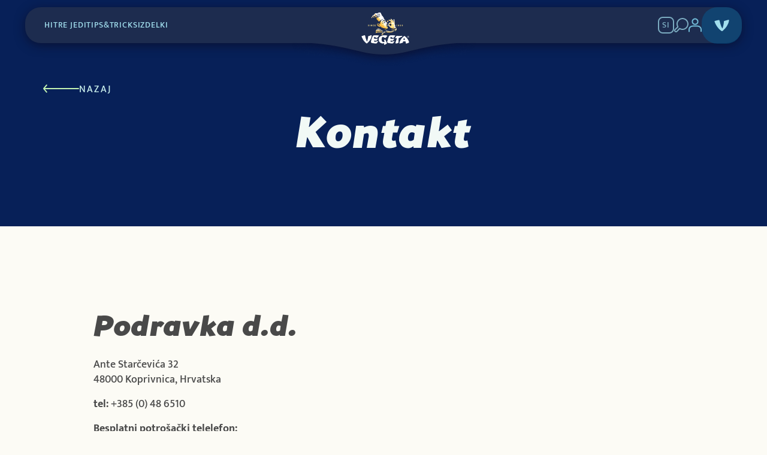

--- FILE ---
content_type: text/html; charset=UTF-8
request_url: https://vegeta.com/si/kontakt/
body_size: 14664
content:
<!DOCTYPE html>
<!--[if IE 7]>
<html class="ie ie7" lang="sl-SI">
<![endif]-->
<!--[if IE 8]>
<html class="ie ie8" lang="sl-SI">
<![endif]-->
<!--[if !(IE 7) & !(IE 8)]><!-->
<html lang="sl-SI" class="">

    	
<head>

	<meta charset="UTF-8"/>

	<meta http-equiv="X-UA-Compatible" content="IE=edge">

	<meta name="viewport" content="width=device-width, initial-scale=1.0, maximum-scale=1.0, user-scalable=no"/>

		<link rel="shortcut icon" href="https://vegeta.com/si/wp-content/themes/vegeta-theme/assets/images/favicon/favicon.ico">
	<link rel="apple-touch-icon" sizes="180x180" href="https://vegeta.com/si/wp-content/themes/vegeta-theme/assets/images/favicon/apple-touch-icon.png">
	<link rel="icon" type="image/png" sizes="32x32" href="https://vegeta.com/si/wp-content/themes/vegeta-theme/assets/images/favicon/favicon-32x32.png">
	<link rel="icon" type="image/png" sizes="16x16" href="https://vegeta.com/si/wp-content/themes/vegeta-theme/assets/images/favicon/favicon-16x16.png">
	<link rel="manifest" href="https://vegeta.com/si/wp-content/themes/vegeta-theme/assets/images/favicon/site.webmanifest">
	<meta name="msapplication-TileColor" content=“#da532c”>
	<meta name="theme-color" content="#0067A0">

	<meta name='robots' content='index, follow, max-image-preview:large, max-snippet:-1, max-video-preview:-1' />
	<style>img:is([sizes="auto" i], [sizes^="auto," i]) { contain-intrinsic-size: 3000px 1500px }</style>
	
	<!-- This site is optimized with the Yoast SEO plugin v25.1 - https://yoast.com/wordpress/plugins/seo/ -->
	<title>Vegeta nagradna igra – osvoji 7-dnevni pobeg z Vegeta Pocket - Vegeta</title>
	<meta name="description" content="Sodeluj v Vegetini nagradni igri! Premagaj največjekuharske izzive in osvoji nepozaben 7-dnevni pobeg ter druge privlačne nagrade." />
	<link rel="canonical" href="https://vegeta.com/si/kontakt/" />
	<meta property="og:locale" content="sl_SI" />
	<meta property="og:type" content="article" />
	<meta property="og:title" content="Vegeta nagradna igra – osvoji 7-dnevni pobeg z Vegeta Pocket - Vegeta" />
	<meta property="og:description" content="Sodeluj v Vegetini nagradni igri! Premagaj največjekuharske izzive in osvoji nepozaben 7-dnevni pobeg ter druge privlačne nagrade." />
	<meta property="og:url" content="https://vegeta.com/si/kontakt/" />
	<meta property="og:site_name" content="Vegeta" />
	<meta property="article:modified_time" content="2025-01-08T17:30:29+00:00" />
	<meta property="og:image" content="https://cdn.vegeta.com/slo/2025/12/image-social-share-default.png" />
	<meta property="og:image:width" content="1200" />
	<meta property="og:image:height" content="630" />
	<meta property="og:image:type" content="image/png" />
	<meta name="twitter:card" content="summary_large_image" />
	<meta name="twitter:label1" content="Est. reading time" />
	<meta name="twitter:data1" content="1 minute" />
	<script type="application/ld+json" class="yoast-schema-graph">{"@context":"https://schema.org","@graph":[{"@type":"WebPage","@id":"https://vegeta.com/si/kontakt/","url":"https://vegeta.com/si/kontakt/","name":"Vegeta nagradna igra – osvoji 7-dnevni pobeg z Vegeta Pocket - Vegeta","isPartOf":{"@id":"https://vegeta.com/en/#website"},"datePublished":"2023-10-02T13:37:19+00:00","dateModified":"2025-01-08T17:30:29+00:00","description":"Sodeluj v Vegetini nagradni igri! Premagaj največjekuharske izzive in osvoji nepozaben 7-dnevni pobeg ter druge privlačne nagrade.","breadcrumb":{"@id":"https://vegeta.com/si/kontakt/#breadcrumb"},"inLanguage":"sl-SI","potentialAction":[{"@type":"ReadAction","target":["https://vegeta.com/si/kontakt/"]}]},{"@type":"BreadcrumbList","@id":"https://vegeta.com/si/kontakt/#breadcrumb","itemListElement":[{"@type":"ListItem","position":1,"name":"Home","item":"https://vegeta.com/si/"},{"@type":"ListItem","position":2,"name":"Kontakt"}]},{"@type":"WebSite","@id":"https://vegeta.com/en/#website","url":"https://vegeta.com/en/","name":"Vegeta","description":"","publisher":{"@id":"https://vegeta.com/en/#organization"},"potentialAction":[{"@type":"SearchAction","target":{"@type":"EntryPoint","urlTemplate":"https://vegeta.com/en/?s={search_term_string}"},"query-input":{"@type":"PropertyValueSpecification","valueRequired":true,"valueName":"search_term_string"}}],"inLanguage":"sl-SI"},{"@type":"Organization","@id":"https://vegeta.com/en/#organization","name":"Vegeta","url":"https://vegeta.com/en/","logo":{"@type":"ImageObject","inLanguage":"sl-SI","@id":"https://vegeta.com/en/#/schema/logo/image/","url":"https://cdn.vegeta.com/slo/2023/09/image-vegeta-app-1024.png","contentUrl":"https://cdn.vegeta.com/slo/2023/09/image-vegeta-app-1024.png","width":946,"height":944,"caption":"Vegeta"},"image":{"@id":"https://vegeta.com/en/#/schema/logo/image/"}}]}</script>
	<!-- / Yoast SEO plugin. -->


<link rel='dns-prefetch' href='//vegeta.com' />
<script type="text/javascript">
/* <![CDATA[ */
window._wpemojiSettings = {"baseUrl":"https:\/\/s.w.org\/images\/core\/emoji\/15.1.0\/72x72\/","ext":".png","svgUrl":"https:\/\/s.w.org\/images\/core\/emoji\/15.1.0\/svg\/","svgExt":".svg","source":{"concatemoji":"https:\/\/vegeta.com\/si\/wp-includes\/js\/wp-emoji-release.min.js?ver=6.8.1"}};
/*! This file is auto-generated */
!function(i,n){var o,s,e;function c(e){try{var t={supportTests:e,timestamp:(new Date).valueOf()};sessionStorage.setItem(o,JSON.stringify(t))}catch(e){}}function p(e,t,n){e.clearRect(0,0,e.canvas.width,e.canvas.height),e.fillText(t,0,0);var t=new Uint32Array(e.getImageData(0,0,e.canvas.width,e.canvas.height).data),r=(e.clearRect(0,0,e.canvas.width,e.canvas.height),e.fillText(n,0,0),new Uint32Array(e.getImageData(0,0,e.canvas.width,e.canvas.height).data));return t.every(function(e,t){return e===r[t]})}function u(e,t,n){switch(t){case"flag":return n(e,"\ud83c\udff3\ufe0f\u200d\u26a7\ufe0f","\ud83c\udff3\ufe0f\u200b\u26a7\ufe0f")?!1:!n(e,"\ud83c\uddfa\ud83c\uddf3","\ud83c\uddfa\u200b\ud83c\uddf3")&&!n(e,"\ud83c\udff4\udb40\udc67\udb40\udc62\udb40\udc65\udb40\udc6e\udb40\udc67\udb40\udc7f","\ud83c\udff4\u200b\udb40\udc67\u200b\udb40\udc62\u200b\udb40\udc65\u200b\udb40\udc6e\u200b\udb40\udc67\u200b\udb40\udc7f");case"emoji":return!n(e,"\ud83d\udc26\u200d\ud83d\udd25","\ud83d\udc26\u200b\ud83d\udd25")}return!1}function f(e,t,n){var r="undefined"!=typeof WorkerGlobalScope&&self instanceof WorkerGlobalScope?new OffscreenCanvas(300,150):i.createElement("canvas"),a=r.getContext("2d",{willReadFrequently:!0}),o=(a.textBaseline="top",a.font="600 32px Arial",{});return e.forEach(function(e){o[e]=t(a,e,n)}),o}function t(e){var t=i.createElement("script");t.src=e,t.defer=!0,i.head.appendChild(t)}"undefined"!=typeof Promise&&(o="wpEmojiSettingsSupports",s=["flag","emoji"],n.supports={everything:!0,everythingExceptFlag:!0},e=new Promise(function(e){i.addEventListener("DOMContentLoaded",e,{once:!0})}),new Promise(function(t){var n=function(){try{var e=JSON.parse(sessionStorage.getItem(o));if("object"==typeof e&&"number"==typeof e.timestamp&&(new Date).valueOf()<e.timestamp+604800&&"object"==typeof e.supportTests)return e.supportTests}catch(e){}return null}();if(!n){if("undefined"!=typeof Worker&&"undefined"!=typeof OffscreenCanvas&&"undefined"!=typeof URL&&URL.createObjectURL&&"undefined"!=typeof Blob)try{var e="postMessage("+f.toString()+"("+[JSON.stringify(s),u.toString(),p.toString()].join(",")+"));",r=new Blob([e],{type:"text/javascript"}),a=new Worker(URL.createObjectURL(r),{name:"wpTestEmojiSupports"});return void(a.onmessage=function(e){c(n=e.data),a.terminate(),t(n)})}catch(e){}c(n=f(s,u,p))}t(n)}).then(function(e){for(var t in e)n.supports[t]=e[t],n.supports.everything=n.supports.everything&&n.supports[t],"flag"!==t&&(n.supports.everythingExceptFlag=n.supports.everythingExceptFlag&&n.supports[t]);n.supports.everythingExceptFlag=n.supports.everythingExceptFlag&&!n.supports.flag,n.DOMReady=!1,n.readyCallback=function(){n.DOMReady=!0}}).then(function(){return e}).then(function(){var e;n.supports.everything||(n.readyCallback(),(e=n.source||{}).concatemoji?t(e.concatemoji):e.wpemoji&&e.twemoji&&(t(e.twemoji),t(e.wpemoji)))}))}((window,document),window._wpemojiSettings);
/* ]]> */
</script>
<style id='wp-emoji-styles-inline-css' type='text/css'>

	img.wp-smiley, img.emoji {
		display: inline !important;
		border: none !important;
		box-shadow: none !important;
		height: 1em !important;
		width: 1em !important;
		margin: 0 0.07em !important;
		vertical-align: -0.1em !important;
		background: none !important;
		padding: 0 !important;
	}
</style>
<link rel='stylesheet' id='wp-block-library-css' href='https://vegeta.com/si/wp-includes/css/dist/block-library/style.min.css?ver=6.8.1' type='text/css' media='all' />
<style id='classic-theme-styles-inline-css' type='text/css'>
/*! This file is auto-generated */
.wp-block-button__link{color:#fff;background-color:#32373c;border-radius:9999px;box-shadow:none;text-decoration:none;padding:calc(.667em + 2px) calc(1.333em + 2px);font-size:1.125em}.wp-block-file__button{background:#32373c;color:#fff;text-decoration:none}
</style>
<style id='global-styles-inline-css' type='text/css'>
:root{--wp--preset--aspect-ratio--square: 1;--wp--preset--aspect-ratio--4-3: 4/3;--wp--preset--aspect-ratio--3-4: 3/4;--wp--preset--aspect-ratio--3-2: 3/2;--wp--preset--aspect-ratio--2-3: 2/3;--wp--preset--aspect-ratio--16-9: 16/9;--wp--preset--aspect-ratio--9-16: 9/16;--wp--preset--color--black: #000000;--wp--preset--color--cyan-bluish-gray: #abb8c3;--wp--preset--color--white: #ffffff;--wp--preset--color--pale-pink: #f78da7;--wp--preset--color--vivid-red: #cf2e2e;--wp--preset--color--luminous-vivid-orange: #ff6900;--wp--preset--color--luminous-vivid-amber: #fcb900;--wp--preset--color--light-green-cyan: #7bdcb5;--wp--preset--color--vivid-green-cyan: #00d084;--wp--preset--color--pale-cyan-blue: #8ed1fc;--wp--preset--color--vivid-cyan-blue: #0693e3;--wp--preset--color--vivid-purple: #9b51e0;--wp--preset--gradient--vivid-cyan-blue-to-vivid-purple: linear-gradient(135deg,rgba(6,147,227,1) 0%,rgb(155,81,224) 100%);--wp--preset--gradient--light-green-cyan-to-vivid-green-cyan: linear-gradient(135deg,rgb(122,220,180) 0%,rgb(0,208,130) 100%);--wp--preset--gradient--luminous-vivid-amber-to-luminous-vivid-orange: linear-gradient(135deg,rgba(252,185,0,1) 0%,rgba(255,105,0,1) 100%);--wp--preset--gradient--luminous-vivid-orange-to-vivid-red: linear-gradient(135deg,rgba(255,105,0,1) 0%,rgb(207,46,46) 100%);--wp--preset--gradient--very-light-gray-to-cyan-bluish-gray: linear-gradient(135deg,rgb(238,238,238) 0%,rgb(169,184,195) 100%);--wp--preset--gradient--cool-to-warm-spectrum: linear-gradient(135deg,rgb(74,234,220) 0%,rgb(151,120,209) 20%,rgb(207,42,186) 40%,rgb(238,44,130) 60%,rgb(251,105,98) 80%,rgb(254,248,76) 100%);--wp--preset--gradient--blush-light-purple: linear-gradient(135deg,rgb(255,206,236) 0%,rgb(152,150,240) 100%);--wp--preset--gradient--blush-bordeaux: linear-gradient(135deg,rgb(254,205,165) 0%,rgb(254,45,45) 50%,rgb(107,0,62) 100%);--wp--preset--gradient--luminous-dusk: linear-gradient(135deg,rgb(255,203,112) 0%,rgb(199,81,192) 50%,rgb(65,88,208) 100%);--wp--preset--gradient--pale-ocean: linear-gradient(135deg,rgb(255,245,203) 0%,rgb(182,227,212) 50%,rgb(51,167,181) 100%);--wp--preset--gradient--electric-grass: linear-gradient(135deg,rgb(202,248,128) 0%,rgb(113,206,126) 100%);--wp--preset--gradient--midnight: linear-gradient(135deg,rgb(2,3,129) 0%,rgb(40,116,252) 100%);--wp--preset--font-size--small: 13px;--wp--preset--font-size--medium: 20px;--wp--preset--font-size--large: 36px;--wp--preset--font-size--x-large: 42px;--wp--preset--spacing--20: 0.44rem;--wp--preset--spacing--30: 0.67rem;--wp--preset--spacing--40: 1rem;--wp--preset--spacing--50: 1.5rem;--wp--preset--spacing--60: 2.25rem;--wp--preset--spacing--70: 3.38rem;--wp--preset--spacing--80: 5.06rem;--wp--preset--shadow--natural: 6px 6px 9px rgba(0, 0, 0, 0.2);--wp--preset--shadow--deep: 12px 12px 50px rgba(0, 0, 0, 0.4);--wp--preset--shadow--sharp: 6px 6px 0px rgba(0, 0, 0, 0.2);--wp--preset--shadow--outlined: 6px 6px 0px -3px rgba(255, 255, 255, 1), 6px 6px rgba(0, 0, 0, 1);--wp--preset--shadow--crisp: 6px 6px 0px rgba(0, 0, 0, 1);}:where(.is-layout-flex){gap: 0.5em;}:where(.is-layout-grid){gap: 0.5em;}body .is-layout-flex{display: flex;}.is-layout-flex{flex-wrap: wrap;align-items: center;}.is-layout-flex > :is(*, div){margin: 0;}body .is-layout-grid{display: grid;}.is-layout-grid > :is(*, div){margin: 0;}:where(.wp-block-columns.is-layout-flex){gap: 2em;}:where(.wp-block-columns.is-layout-grid){gap: 2em;}:where(.wp-block-post-template.is-layout-flex){gap: 1.25em;}:where(.wp-block-post-template.is-layout-grid){gap: 1.25em;}.has-black-color{color: var(--wp--preset--color--black) !important;}.has-cyan-bluish-gray-color{color: var(--wp--preset--color--cyan-bluish-gray) !important;}.has-white-color{color: var(--wp--preset--color--white) !important;}.has-pale-pink-color{color: var(--wp--preset--color--pale-pink) !important;}.has-vivid-red-color{color: var(--wp--preset--color--vivid-red) !important;}.has-luminous-vivid-orange-color{color: var(--wp--preset--color--luminous-vivid-orange) !important;}.has-luminous-vivid-amber-color{color: var(--wp--preset--color--luminous-vivid-amber) !important;}.has-light-green-cyan-color{color: var(--wp--preset--color--light-green-cyan) !important;}.has-vivid-green-cyan-color{color: var(--wp--preset--color--vivid-green-cyan) !important;}.has-pale-cyan-blue-color{color: var(--wp--preset--color--pale-cyan-blue) !important;}.has-vivid-cyan-blue-color{color: var(--wp--preset--color--vivid-cyan-blue) !important;}.has-vivid-purple-color{color: var(--wp--preset--color--vivid-purple) !important;}.has-black-background-color{background-color: var(--wp--preset--color--black) !important;}.has-cyan-bluish-gray-background-color{background-color: var(--wp--preset--color--cyan-bluish-gray) !important;}.has-white-background-color{background-color: var(--wp--preset--color--white) !important;}.has-pale-pink-background-color{background-color: var(--wp--preset--color--pale-pink) !important;}.has-vivid-red-background-color{background-color: var(--wp--preset--color--vivid-red) !important;}.has-luminous-vivid-orange-background-color{background-color: var(--wp--preset--color--luminous-vivid-orange) !important;}.has-luminous-vivid-amber-background-color{background-color: var(--wp--preset--color--luminous-vivid-amber) !important;}.has-light-green-cyan-background-color{background-color: var(--wp--preset--color--light-green-cyan) !important;}.has-vivid-green-cyan-background-color{background-color: var(--wp--preset--color--vivid-green-cyan) !important;}.has-pale-cyan-blue-background-color{background-color: var(--wp--preset--color--pale-cyan-blue) !important;}.has-vivid-cyan-blue-background-color{background-color: var(--wp--preset--color--vivid-cyan-blue) !important;}.has-vivid-purple-background-color{background-color: var(--wp--preset--color--vivid-purple) !important;}.has-black-border-color{border-color: var(--wp--preset--color--black) !important;}.has-cyan-bluish-gray-border-color{border-color: var(--wp--preset--color--cyan-bluish-gray) !important;}.has-white-border-color{border-color: var(--wp--preset--color--white) !important;}.has-pale-pink-border-color{border-color: var(--wp--preset--color--pale-pink) !important;}.has-vivid-red-border-color{border-color: var(--wp--preset--color--vivid-red) !important;}.has-luminous-vivid-orange-border-color{border-color: var(--wp--preset--color--luminous-vivid-orange) !important;}.has-luminous-vivid-amber-border-color{border-color: var(--wp--preset--color--luminous-vivid-amber) !important;}.has-light-green-cyan-border-color{border-color: var(--wp--preset--color--light-green-cyan) !important;}.has-vivid-green-cyan-border-color{border-color: var(--wp--preset--color--vivid-green-cyan) !important;}.has-pale-cyan-blue-border-color{border-color: var(--wp--preset--color--pale-cyan-blue) !important;}.has-vivid-cyan-blue-border-color{border-color: var(--wp--preset--color--vivid-cyan-blue) !important;}.has-vivid-purple-border-color{border-color: var(--wp--preset--color--vivid-purple) !important;}.has-vivid-cyan-blue-to-vivid-purple-gradient-background{background: var(--wp--preset--gradient--vivid-cyan-blue-to-vivid-purple) !important;}.has-light-green-cyan-to-vivid-green-cyan-gradient-background{background: var(--wp--preset--gradient--light-green-cyan-to-vivid-green-cyan) !important;}.has-luminous-vivid-amber-to-luminous-vivid-orange-gradient-background{background: var(--wp--preset--gradient--luminous-vivid-amber-to-luminous-vivid-orange) !important;}.has-luminous-vivid-orange-to-vivid-red-gradient-background{background: var(--wp--preset--gradient--luminous-vivid-orange-to-vivid-red) !important;}.has-very-light-gray-to-cyan-bluish-gray-gradient-background{background: var(--wp--preset--gradient--very-light-gray-to-cyan-bluish-gray) !important;}.has-cool-to-warm-spectrum-gradient-background{background: var(--wp--preset--gradient--cool-to-warm-spectrum) !important;}.has-blush-light-purple-gradient-background{background: var(--wp--preset--gradient--blush-light-purple) !important;}.has-blush-bordeaux-gradient-background{background: var(--wp--preset--gradient--blush-bordeaux) !important;}.has-luminous-dusk-gradient-background{background: var(--wp--preset--gradient--luminous-dusk) !important;}.has-pale-ocean-gradient-background{background: var(--wp--preset--gradient--pale-ocean) !important;}.has-electric-grass-gradient-background{background: var(--wp--preset--gradient--electric-grass) !important;}.has-midnight-gradient-background{background: var(--wp--preset--gradient--midnight) !important;}.has-small-font-size{font-size: var(--wp--preset--font-size--small) !important;}.has-medium-font-size{font-size: var(--wp--preset--font-size--medium) !important;}.has-large-font-size{font-size: var(--wp--preset--font-size--large) !important;}.has-x-large-font-size{font-size: var(--wp--preset--font-size--x-large) !important;}
:where(.wp-block-post-template.is-layout-flex){gap: 1.25em;}:where(.wp-block-post-template.is-layout-grid){gap: 1.25em;}
:where(.wp-block-columns.is-layout-flex){gap: 2em;}:where(.wp-block-columns.is-layout-grid){gap: 2em;}
:root :where(.wp-block-pullquote){font-size: 1.5em;line-height: 1.6;}
</style>
<link rel='stylesheet' id='swiper-style-css' href='https://vegeta.com/si/wp-content/themes/vegeta-theme/assets/vendors/swiper-bundle.min.css?ver=6.8.1' type='text/css' media='all' />
<script type="text/javascript" src="https://vegeta.com/si/wp-includes/js/jquery/jquery.min.js?ver=3.7.1" id="jquery-core-js"></script>
<script type="text/javascript" src="https://vegeta.com/si/wp-includes/js/jquery/jquery-migrate.min.js?ver=3.4.1" id="jquery-migrate-js"></script>
<link rel="https://api.w.org/" href="https://vegeta.com/si/wp-json/" /><link rel="alternate" title="JSON" type="application/json" href="https://vegeta.com/si/wp-json/wp/v2/pages/3983" /><link rel="EditURI" type="application/rsd+xml" title="RSD" href="https://vegeta.com/si/xmlrpc.php?rsd" />

<link rel='shortlink' href='https://vegeta.com/si/?p=3983' />
<link rel="alternate" title="oEmbed (JSON)" type="application/json+oembed" href="https://vegeta.com/si/wp-json/oembed/1.0/embed?url=https%3A%2F%2Fvegeta.com%2Fsi%2Fkontakt%2F" />
<link rel="alternate" title="oEmbed (XML)" type="text/xml+oembed" href="https://vegeta.com/si/wp-json/oembed/1.0/embed?url=https%3A%2F%2Fvegeta.com%2Fsi%2Fkontakt%2F&#038;format=xml" />
<script type="text/javascript">var ew = {"apiData":{"apiNonce":"33d15e0709","apiUrl":"\/si\/wp-json\/wp-vegeta\/v1\/"},"kjs":{"apiGenerateUrl":"https:\/\/vegeta.com\/si\/wp-admin\/admin-ajax.php","apiNonce":"e9bc520272"},"isUserLoggedIn":false,"analytics":{"d":"29","m":"1","h":"3"}};
var vegetaCook = {"cap":{"placeholder":"https:\/\/vegeta.com\/si\/wp-content\/themes\/vegeta-theme\/assets\/images\/image-kapa-video-placeholder-v2.jpg","video":"https:\/\/vegeta.com\/si\/wp-content\/themes\/vegeta-theme\/assets\/videos\/cook-avatar.mp4"},"welcomeMessage":"","isUserLoggedIn":false,"scenarios":[]};
</script>		<style type="text/css" id="wp-custom-css">
			div.gb-product-assortments-block__main-container__bottom-section {
	    grid-template-rows: 1fr 1fr;
}

div.gb-product-assortments-block__main-container__top-section {
	padding-bottom: 162px;
}

div.single-post__hero__inner__featured-image-container__image {
	background-size: cover !important;
}

.start-from-2 {
  counter-increment: start 2;
}

.start-from-2 li:before {
  content: counter(start, lower-alpha) ") ";
  counter-increment: start;
}

.d-none {
	display: none;
}

.impressum-page .single-page__content.c-container p:last-child {
	display: none;
}


.kjs-si-single__container__top20__container__image img {
	margin-bottom: -30px;
}

body.kjs-si {
	overflow-x: hidden;
}		</style>
		

		<link rel="stylesheet" href="/si/wp-content/themes/vegeta-theme/assets/dist/8779.1c33955c.css"><link rel="stylesheet" href="/si/wp-content/themes/vegeta-theme/assets/dist/app.71dd592f.css">

	<style>
				.c-page-loading {
			position: fixed;
			top: 0;
			left: 0;
			bottom: 0;
			right: 0;
			background-color: #072058;
			z-index: 1010;
		}

		.c-page-loading .c-page-loading__container {
			position: absolute;
			top: 50%;
			left: 50%;
			transform: translate(-50%, -50%);
		}

		/*Print styles*/
		@page { size: A4 portrait; margin-top: 12mm; margin-left: 0; margin-right: 0; margin-bottom: 128px; }
	</style>

	<!-- Google Tag Manager -->
<script type="text/plain" data-category="analytics" data-service="google">
	// Define dataLayer and the gtag function.
	window.dataLayer = window.dataLayer || [];
	function gtag() { dataLayer.push(arguments); }

	// Set default consent to 'denied' as a placeholder
	gtag('consent', 'default', {
		'ad_storage': 'denied',
		'ad_user_data': 'denied',
		'ad_personalization': 'denied',
		'analytics_storage': 'denied',
		'wait_for_update': 500
	});

	// Set GTM start event
	dataLayer.push({'gtm.start': new Date().getTime(), 'event': 'gtm.js'});

	// Update consent to granted
	gtag('consent', 'update', {
		'ad_storage': 'granted',
		'ad_user_data': 'granted',
		'ad_personalization': 'granted',
		'analytics_storage': 'granted'
	});

	// Load script
	let gtmScript = document.createElement('script');
	gtmScript.async = true;
	gtmScript.src = 'https://www.googletagmanager.com/gtm.js?id=GTM-PW33QB5J';

    let firstScript = document.getElementsByTagName('script')[0];
    firstScript.parentNode.insertBefore(gtmScript,firstScript);
</script>
<!-- End Google Tag Manager -->
<!-- Facebook Pixel Code -->
<script type="text/plain" data-category="analytics" data-service="facebook">
	!function(f,b,e,v,n,t,s){
		if(f.fbq)return; n=f.fbq=function(){
			n.callMethod ? n.callMethod.apply(n,arguments) : n.queue.push(arguments)};
		if(!f._fbq)f._fbq=n; n.push=n; n.loaded=!0; n.version='2.0';
		n.queue=[]; t=b.createElement(e); t.async=!0;
		t.src=v; s=b.getElementsByTagName(e)[0];
		s.parentNode.insertBefore(t,s)
	}(window, document,'script', 'https://connect.facebook.net/en_US/fbevents.js');

	fbq('consent', 'grant');
	fbq('init', '782968667085038');
	fbq('track', 'PageView');
</script>
<!-- End Facebook Pixel Code -->
<!-- Additional scripts -->
<script id="videojs-script" src="//vjs.zencdn.net/7.10.2/video.min.js" defer type="text/plain"
		data-category="functional" data-service="youtube"></script>

<script id="videojs-youtube-script" src="https://cdn.jsdelivr.net/npm/videojs-youtube@2.6.1/dist/Youtube.min.js" defer
		type="text/plain" data-category="functional" data-service="youtube"></script>
<!-- End additional scripts -->

</head>
    <div class="c-page-loading">
	<div class="c-page-loading__container">
	</div>
</div>

    <body class="single-page " id="page-top">
		
<nav class="c-navbar c-navbar--si js-modal-padding " data-pgtm-parent="mainNavigation">
    <div class="c-container">
		<div class="c-navbar__container">
			<div class="c-navbar__container__left-menu">
									<a class="c-navbar__container__left-menu__item " href="/si/index.php/recepti/preferenco/hitre-jedi"
					   data-pgtm="itemClick"
					   data-pgtm-element-category="menuItem"
					   data-pgtm-element-label="Hitre jedi"
					   data-pgtm-element-page-location="mainNavigation"
					>
						Hitre jedi
					</a>
									<a class="c-navbar__container__left-menu__item " href="https://vegeta.com/si/kategorija/savjeti-i-trikovi/"
					   data-pgtm="itemClick"
					   data-pgtm-element-category="menuItem"
					   data-pgtm-element-label="Tips&amp;amp;Tricks"
					   data-pgtm-element-page-location="mainNavigation"
					>
						Tips&amp;Tricks
					</a>
									<a class="c-navbar__container__left-menu__item " href="/si/index.php/#izdelki"
					   data-pgtm="itemClick"
					   data-pgtm-element-category="menuItem"
					   data-pgtm-element-label="Izdelki"
					   data-pgtm-element-page-location="mainNavigation"
					>
						Izdelki
					</a>
							</div>
			<div class="c-navbar__container__right-menu">
				<div class="c-navbar__container__right-menu__left">
					<div class="c-navbar__container__right-menu__left__lang-menu js-country-menu">
													<a title="Jezik" class="c-navbar__container__right-menu__left__lang-menu__current js-current-country href="https://staging.vegeta.com/si"
							data-pgtm="itemClick"
							data-pgtm-element-category="languageChoice"
							data-pgtm-element-label="SI"
							data-pgtm-element-page-location="mainNavigation"
							>
							SI
							</a>
															<div class="c-navbar__container__right-menu__left__lang-menu__options js-country-options">
																			<a class="c-navbar__container__right-menu__left__lang-menu__options__option js-country-option "
										href="https://vegeta.com/us/""
										data-pgtm="itemClick"
										data-pgtm-element-category="languageChoice"
										data-pgtm-element-label="American"
										data-pgtm-element-page-location="mainNavigation"
										>
										American
										</a>
																			<a class="c-navbar__container__right-menu__left__lang-menu__options__option js-country-option "
										href="https://vegeta.com/au/""
										data-pgtm="itemClick"
										data-pgtm-element-category="languageChoice"
										data-pgtm-element-label="Australian"
										data-pgtm-element-page-location="mainNavigation"
										>
										Australian
										</a>
																			<a class="c-navbar__container__right-menu__left__lang-menu__options__option js-country-option "
										href="https://vegeta.com/de/""
										data-pgtm="itemClick"
										data-pgtm-element-category="languageChoice"
										data-pgtm-element-label="Deutsch"
										data-pgtm-element-page-location="mainNavigation"
										>
										Deutsch
										</a>
																			<a class="c-navbar__container__right-menu__left__lang-menu__options__option js-country-option "
										href="https://vegeta.com/ee/""
										data-pgtm="itemClick"
										data-pgtm-element-category="languageChoice"
										data-pgtm-element-label="Eesti"
										data-pgtm-element-page-location="mainNavigation"
										>
										Eesti
										</a>
																			<a class="c-navbar__container__right-menu__left__lang-menu__options__option js-country-option "
										href="https://vegeta.com/en/""
										data-pgtm="itemClick"
										data-pgtm-element-category="languageChoice"
										data-pgtm-element-label="English"
										data-pgtm-element-page-location="mainNavigation"
										>
										English
										</a>
																			<a class="c-navbar__container__right-menu__left__lang-menu__options__option js-country-option "
										href="https://vegeta.com/hr""
										data-pgtm="itemClick"
										data-pgtm-element-category="languageChoice"
										data-pgtm-element-label="Hrvatski"
										data-pgtm-element-page-location="mainNavigation"
										>
										Hrvatski
										</a>
																			<a class="c-navbar__container__right-menu__left__lang-menu__options__option js-country-option "
										href="https://vegeta.com/it/""
										data-pgtm="itemClick"
										data-pgtm-element-category="languageChoice"
										data-pgtm-element-label="Italiano"
										data-pgtm-element-page-location="mainNavigation"
										>
										Italiano
										</a>
																			<a class="c-navbar__container__right-menu__left__lang-menu__options__option js-country-option "
										href="https://vegeta.com/lv/""
										data-pgtm="itemClick"
										data-pgtm-element-category="languageChoice"
										data-pgtm-element-label="Latviešu"
										data-pgtm-element-page-location="mainNavigation"
										>
										Latviešu
										</a>
																			<a class="c-navbar__container__right-menu__left__lang-menu__options__option js-country-option "
										href="https://vegeta.com/lt/""
										data-pgtm="itemClick"
										data-pgtm-element-category="languageChoice"
										data-pgtm-element-label="Lietuvių"
										data-pgtm-element-page-location="mainNavigation"
										>
										Lietuvių
										</a>
																			<a class="c-navbar__container__right-menu__left__lang-menu__options__option js-country-option "
										href="/hu""
										data-pgtm="itemClick"
										data-pgtm-element-category="languageChoice"
										data-pgtm-element-label="Magyar"
										data-pgtm-element-page-location="mainNavigation"
										>
										Magyar
										</a>
																			<a class="c-navbar__container__right-menu__left__lang-menu__options__option js-country-option "
										href="https://vegeta.com/mk/""
										data-pgtm="itemClick"
										data-pgtm-element-category="languageChoice"
										data-pgtm-element-label="Македонски"
										data-pgtm-element-page-location="mainNavigation"
										>
										Македонски
										</a>
																			<a class="c-navbar__container__right-menu__left__lang-menu__options__option js-country-option "
										href="https://vegeta.com/pl/""
										data-pgtm="itemClick"
										data-pgtm-element-category="languageChoice"
										data-pgtm-element-label="Polski"
										data-pgtm-element-page-location="mainNavigation"
										>
										Polski
										</a>
																			<a class="c-navbar__container__right-menu__left__lang-menu__options__option js-country-option "
										href="/ro""
										data-pgtm="itemClick"
										data-pgtm-element-category="languageChoice"
										data-pgtm-element-label="Română"
										data-pgtm-element-page-location="mainNavigation"
										>
										Română
										</a>
																			<a class="c-navbar__container__right-menu__left__lang-menu__options__option js-country-option "
										href="https://lenvarspodravkou.sk/sk/""
										data-pgtm="itemClick"
										data-pgtm-element-category="languageChoice"
										data-pgtm-element-label="Slovenský"
										data-pgtm-element-page-location="mainNavigation"
										>
										Slovenský
										</a>
																			<a class="c-navbar__container__right-menu__left__lang-menu__options__option js-country-option "
										href="https://vegeta.com/rs/""
										data-pgtm="itemClick"
										data-pgtm-element-category="languageChoice"
										data-pgtm-element-label="Srpski"
										data-pgtm-element-page-location="mainNavigation"
										>
										Srpski
										</a>
																			<a class="c-navbar__container__right-menu__left__lang-menu__options__option js-country-option "
										href="https://vegeta.com/se""
										data-pgtm="itemClick"
										data-pgtm-element-category="languageChoice"
										data-pgtm-element-label="Svenska"
										data-pgtm-element-page-location="mainNavigation"
										>
										Svenska
										</a>
																	</div>
																		</div>
					<a title="Išči" class="c-navbar__container__right-menu__left__search" href="https://vegeta.com/si/isci/"
					   data-pgtm="itemClick"
					   data-pgtm-element-category="menuItem"
					   data-pgtm-element-label="Search icon"
					   data-pgtm-element-page-location="mainNavigation"
					>
						<svg width="24" height="24" viewBox="0 0 24 24" fill="none" xmlns="http://www.w3.org/2000/svg">
<path opacity="0.72" d="M3.21021 24C2.33021 24 1.51021 23.66 0.930215 23.07C0.330215 22.47 -0.00978545 21.64 0.000214549 20.79C0.0102145 19.95 0.350215 19.17 0.950215 18.6L5.09021 14.68C4.34021 13.25 3.95021 11.66 3.95021 10.03C3.95021 4.5 8.45021 0 13.9802 0C19.5102 0 24.0002 4.5 24.0002 10.02C24.0002 15.54 19.5002 20.04 13.9802 20.04C12.3502 20.04 10.7602 19.65 9.33021 18.9L5.41021 23.04C4.84021 23.64 4.06021 23.98 3.22021 24H3.21021ZM13.9802 2C9.56021 2 5.96021 5.6 5.96021 10.02C5.96021 11.55 6.39021 13.03 7.21021 14.32C7.47021 14.72 7.40021 15.25 7.05021 15.58L2.34021 20.04C2.13021 20.24 2.01021 20.51 2.01021 20.81C2.01021 21.12 2.13021 21.43 2.35021 21.65C2.57021 21.87 2.87021 21.99 3.18021 21.99C3.50021 21.99 3.76021 21.87 3.97021 21.66L8.43021 16.95C8.76021 16.6 9.29021 16.54 9.69021 16.79C10.9702 17.61 12.4602 18.04 13.9902 18.04C18.4102 18.04 22.0102 14.44 22.0102 10.02C22.0102 5.6 18.4002 2 13.9802 2Z" fill="#A1DEED"/>
</svg>

					</a>
				</div>
				<div class="c-navbar__container__right-menu__right">
											<a
							title="Prijava"
							class="c-navbar__container__right-menu__right__profile "
							href="https://vegeta.com/si/prijava/"
							data-pgtm="itemClick"
							data-pgtm-element-category="menuItem"
							data-pgtm-element-label="Login icon"
							data-pgtm-element-page-location="mainNavigation"
						>
							<svg width="22" height="24" viewBox="0 0 22 24" fill="none" xmlns="http://www.w3.org/2000/svg">
<path fill-rule="evenodd" clip-rule="evenodd" d="M11.0007 2.5C8.99637 2.5 7.38567 4.10927 7.38567 6.07709C7.38567 8.0449 8.99637 9.65417 11.0007 9.65417C13.0049 9.65417 14.6156 8.0449 14.6156 6.07709C14.6156 4.10927 13.0049 2.5 11.0007 2.5ZM5.38567 6.07709C5.38567 2.98919 7.90738 0.5 11.0007 0.5C14.0939 0.5 16.6156 2.98919 16.6156 6.07709C16.6156 9.16498 14.0939 11.6542 11.0007 11.6542C7.90738 11.6542 5.38567 9.16498 5.38567 6.07709Z" fill="#71BAD6"/>
<path fill-rule="evenodd" clip-rule="evenodd" d="M7.09905 12.6053L7.10168 12.6053L14.9002 12.6053C16.7574 12.6102 18.5513 13.2936 19.8865 14.5278C21.2244 15.7645 21.9947 17.4578 22.0002 19.2432L22.0002 19.2463L22.0002 22.2963C22.0002 22.8485 21.5525 23.2963 21.0002 23.2963C20.448 23.2963 20.0002 22.8485 20.0002 22.2963V19.2482C19.9962 18.0444 19.4777 16.8735 18.529 15.9965C17.5776 15.1171 16.2728 14.6092 14.8962 14.6053H7.10306C5.72654 14.6092 4.42149 15.1171 3.47039 15.9964C2.52203 16.8732 2.00408 18.044 2.00024 19.2478V22.5C2.00024 23.0523 1.55253 23.5 1.00024 23.5C0.447959 23.5 0.000244141 23.0523 0.000244141 22.5V19.2434C0.00535256 17.4583 0.774846 15.7648 2.11266 14.5279C3.4478 13.2935 5.24207 12.6102 7.09905 12.6053Z" fill="#71BAD6"/>
</svg>

						</a>
										<div class="c-navbar__container__right-menu__right__vegeta-icon js-vegeta-icon"
						 data-pgtm="itemClick"
						 data-pgtm-element-category="menuItem"
						 data-pgtm-element-label="V - open menu"
						 data-pgtm-element-page-location="mainNavigation"
					>
													<svg width="25" height="19" viewBox="0 0 25 19" fill="none" xmlns="http://www.w3.org/2000/svg">
<path d="M24.5322 0.596987C24.4451 0.012978 23.8014 0 23.8014 0C23.6204 0.0227115 16.6581 1.97265 16.4167 2.21275C15.9742 2.65724 16.0245 3.13418 15.9876 3.72144C15.9239 4.57798 15.8334 5.44102 15.7228 6.29757C15.582 7.35203 15.3977 8.39027 15.1597 9.41877C14.7675 11.1351 14.2579 12.8222 13.6981 14.5029L13.5909 14.3764C11.5997 12.0436 10.9594 8.85747 10.0041 6.0153C9.64206 4.9219 9.36048 3.80255 9.08896 2.69293C8.95152 2.15759 8.89788 1.49247 8.65653 0.99606C8.45205 0.580765 8.15036 0.347161 7.61067 0.392584C7.61067 0.392584 1.16788 1.71309 0.725398 2.18679C0.537679 2.39444 0.443819 2.61506 0.484045 2.85516L0.517566 3.10174C3.0082 10.6874 8.40177 16.5177 12.3774 18.9316C12.6322 19.0841 13.2825 18.9479 13.5104 18.844C13.5104 18.844 15.4982 17.6468 19.0012 13.416C20.7007 11.3622 21.4114 9.98656 21.7466 9.30197C21.8136 9.1657 21.8673 9.06188 21.9142 8.97103C24.787 3.80904 24.5423 0.626188 24.5322 0.600232V0.596987Z" fill="#A1DEED"/>
</svg>

											</div>
				</div>
			</div>
			<img class="c-navbar__container__center-shape" src="https://vegeta.com/si/wp-content/themes/vegeta-theme/assets/images/center-navbar-shape-dark.png">
			<a class="c-navbar__container__logo" href="https://vegeta.com/si"
			   data-pgtm="itemClick"
			   data-pgtm-element-category="menuItem"
			   data-pgtm-element-label="Vegeta logo"
			   data-pgtm-element-page-location="mainNavigation"
			>
				<img class="c-navbar__container__logo__image" src="
									https://vegeta.com/si/wp-content/themes/vegeta-theme/assets/images/image-vegeta-logo-v2.png
								" alt="Vegeta logo">
			</a>
		</div>
    </div>
</nav>
		<div class="c-menu c-menu--hidden c-menu--disabled" id="nav-menu">
	<div class="c-menu__container">
		<div class="c-menu__container__primary-menu js-primary-menu">
			<div class="c-menu__container__primary-menu__items">
									<a class="c-menu__container__primary-menu__items__link js-primary-menu-items js-menu-links"
					   href="/si/index.php/recepti/preferenco/hitre-jedi"
					   data-pgtm="itemClick"
					   data-pgtm-element-category="menuItem"
					   data-pgtm-element-label="Hitre jedi"
					   data-pgtm-element-page-location="secondaryMenu"
					>
						<span class="c-menu__container__primary-menu__items__link__number">
							01
						</span>
						<p class="c-menu__container__primary-menu__items__link__text">
							Hitre jedi
						</p>
					</a>
									<a class="c-menu__container__primary-menu__items__link js-primary-menu-items js-menu-links"
					   href="https://vegeta.com/si/kategorija/savjeti-i-trikovi/"
					   data-pgtm="itemClick"
					   data-pgtm-element-category="menuItem"
					   data-pgtm-element-label="Tips&amp;amp;Tricks"
					   data-pgtm-element-page-location="secondaryMenu"
					>
						<span class="c-menu__container__primary-menu__items__link__number">
							02
						</span>
						<p class="c-menu__container__primary-menu__items__link__text">
							Tips&amp;Tricks
						</p>
					</a>
									<a class="c-menu__container__primary-menu__items__link js-primary-menu-items js-menu-links"
					   href="/si/index.php/#izdelki"
					   data-pgtm="itemClick"
					   data-pgtm-element-category="menuItem"
					   data-pgtm-element-label="Izdelki"
					   data-pgtm-element-page-location="secondaryMenu"
					>
						<span class="c-menu__container__primary-menu__items__link__number">
							03
						</span>
						<p class="c-menu__container__primary-menu__items__link__text">
							Izdelki
						</p>
					</a>
							</div>
		</div>
		<div class="c-menu__container__secondary-menu  js-secondary-menu">
			<div class="c-menu__container__secondary-menu__items">
									<a class="c-menu__container__secondary-menu__items__item  js-secondary-menu-items js-menu-links"
					   href="/si/index.php/recepti"
					   data-pgtm="itemClick"
					   data-pgtm-element-category="menuItem"
					   data-pgtm-element-label="Vsi recepti"
					   data-pgtm-element-page-location="secondaryMenu">
						Vsi recepti
					</a>
									<a class="c-menu__container__secondary-menu__items__item  js-secondary-menu-items js-menu-links"
					   href="https://vegeta.com/si/vegeta-v-zapisih/"
					   data-pgtm="itemClick"
					   data-pgtm-element-category="menuItem"
					   data-pgtm-element-label="Vegeta v zapisih"
					   data-pgtm-element-page-location="secondaryMenu">
						Vegeta v zapisih
					</a>
									<a class="c-menu__container__secondary-menu__items__item  js-secondary-menu-items js-menu-links"
					   href="https://vegeta.com/si/zgodba-o-kakovosti/"
					   data-pgtm="itemClick"
					   data-pgtm-element-category="menuItem"
					   data-pgtm-element-label="Zgodba o kakovosti"
					   data-pgtm-element-page-location="secondaryMenu">
						Zgodba o kakovosti
					</a>
									<a class="c-menu__container__secondary-menu__items__item  js-secondary-menu-items js-menu-links"
					   href="https://vegeta.com/si/zgodovina-vegete/"
					   data-pgtm="itemClick"
					   data-pgtm-element-category="menuItem"
					   data-pgtm-element-label="Zgodovina Vegete"
					   data-pgtm-element-page-location="secondaryMenu">
						Zgodovina Vegete
					</a>
									<a class="c-menu__container__secondary-menu__items__item item-indented js-secondary-menu-items js-menu-links"
					   href="/si/index.php/#vegeta-tik-tok"
					   data-pgtm="itemClick"
					   data-pgtm-element-category="menuItem"
					   data-pgtm-element-label="Vegeta na TikToku"
					   data-pgtm-element-page-location="secondaryMenu">
						Vegeta na TikToku
					</a>
							</div>
		</div>
		<div class="c-menu__container__icon-close js-menu-close-icon">
			<svg width="62" height="62" viewBox="0 0 62 62" fill="none" xmlns="http://www.w3.org/2000/svg">
<path d="M14.2703 16.2297C14.5609 16.5203 14.5609 16.9915 14.2703 17.2821C13.9797 17.5726 13.5085 17.5726 13.2179 17.2821C12.9274 16.9915 12.9274 16.5203 13.2179 16.2297C13.5085 15.9391 13.9797 15.9391 14.2703 16.2297Z" fill="#0067A0"/>
<path d="M19.5321 10.9679C19.8226 11.2585 19.8226 11.7297 19.5321 12.0203C19.2415 12.3109 18.7703 12.3109 18.4797 12.0203C18.1891 11.7297 18.1891 11.2585 18.4797 10.9679C18.7703 10.6774 19.2415 10.6774 19.5321 10.9679Z" fill="#0067A0"/>
<path d="M47.7297 16.2297C47.4391 16.5203 47.4391 16.9915 47.7297 17.2821C48.0203 17.5726 48.4915 17.5726 48.7821 17.2821C49.0726 16.9915 49.0726 16.5203 48.7821 16.2297C48.4915 15.9391 48.0203 15.9391 47.7297 16.2297Z" fill="#0067A0"/>
<path d="M42.4679 10.9679C42.1774 11.2585 42.1774 11.7297 42.4679 12.0203C42.7585 12.3109 43.2297 12.3109 43.5203 12.0203C43.8109 11.7297 43.8109 11.2585 43.5203 10.9679C43.2297 10.6774 42.7585 10.6774 42.4679 10.9679Z" fill="#0067A0"/>
<path d="M18.4797 49.9797C18.1891 50.2703 18.1891 50.7415 18.4797 51.0321C18.7703 51.3226 19.2415 51.3226 19.5321 51.0321C19.8226 50.7415 19.8226 50.2703 19.5321 49.9797C19.2415 49.6891 18.7703 49.6891 18.4797 49.9797Z" fill="#0067A0"/>
<path d="M13.2179 44.7179C12.9274 45.0085 12.9274 45.4797 13.2179 45.7703C13.5085 46.0609 13.9797 46.0609 14.2703 45.7703C14.5609 45.4797 14.5609 45.0085 14.2703 44.7179C13.9797 44.4274 13.5085 44.4274 13.2179 44.7179Z" fill="#0067A0"/>
<path d="M43.5203 49.9797C43.8109 50.2703 43.8109 50.7415 43.5203 51.0321C43.2297 51.3226 42.7585 51.3226 42.4679 51.0321C42.1774 50.7415 42.1774 50.2703 42.4679 49.9797C42.7585 49.6891 43.2297 49.6891 43.5203 49.9797Z" fill="#0067A0"/>
<path d="M48.7821 44.7179C49.0726 45.0085 49.0726 45.4797 48.7821 45.7703C48.4915 46.0609 48.0203 46.0609 47.7297 45.7703C47.4391 45.4797 47.4391 45.0085 47.7297 44.7179C48.0203 44.4274 48.4915 44.4274 48.7821 44.7179Z" fill="#0067A0"/>
<path fill-rule="evenodd" clip-rule="evenodd" d="M37.7071 24.2929C37.3166 23.9024 36.6834 23.9024 36.2929 24.2929L31 29.5858L25.7071 24.2929C25.3166 23.9024 24.6834 23.9024 24.2929 24.2929C23.9024 24.6834 23.9024 25.3166 24.2929 25.7071L30.2929 31.7071C30.4804 31.8946 30.7348 32 31 32C31.2652 32 31.5196 31.8946 31.7071 31.7071L37.7071 25.7071C38.0976 25.3166 38.0976 24.6834 37.7071 24.2929Z" fill="#C3F3B2"/>
<path fill-rule="evenodd" clip-rule="evenodd" d="M37.7071 37.7071C37.3166 38.0976 36.6834 38.0976 36.2929 37.7071L31 32.4142L25.7071 37.7071C25.3166 38.0976 24.6834 38.0976 24.2929 37.7071C23.9024 37.3166 23.9024 36.6834 24.2929 36.2929L30.2929 30.2929C30.4804 30.1054 30.7348 30 31 30C31.2652 30 31.5196 30.1054 31.7071 30.2929L37.7071 36.2929C38.0976 36.6834 38.0976 37.3166 37.7071 37.7071Z" fill="#C3F3B2"/>
<circle cx="31" cy="31" r="30" stroke="#0067A0" stroke-width="2"/>
</svg>

		</div>
	</div>
</div>
		
				
    <main>
		<header class="single-page__hero">
			<div class="single-page__hero__inner c-container">
				<a class="c-button-link single-page__hero__inner__button-back c-button-link--left"  href="https://vegeta.com/si"   data-pgtm="itemClick"
   data-pgtm-element-category="button"
   data-pgtm-element-label="NAZAJ"
   data-pgtm-element-page-location="body"
		>
	<div class="c-button-link__arrow">
		<div class="c-button-link__arrow__circle"></div>
		<div class="c-button-link__arrow__icon">
			<svg width="62" height="14" viewBox="0 0 62 14" fill="none" xmlns="http://www.w3.org/2000/svg">
<path d="M1 7L61 7M61 7L56.0413 1M61 7L56.0413 13" stroke="#E9987F" stroke-width="2" stroke-linecap="round" stroke-linejoin="round"/>
</svg>

		</div>
	</div>
	<span class="c-button-link__text">NAZAJ</span>
</a>
				<h1 class="single-page__hero__inner__title c-container">Kontakt</h1>
			</div>
		</header>
		<div class="single-page__content c-container">
<h2 class="wp-block-heading">Podravka d.d.</h2>



<p>Ante Starčevića 32<br>48000 Koprivnica, Hrvatska</p>



<p><strong>tel:</strong>&nbsp;+385 (0) 48 6510</p>



<p><strong>Besplatni potrošački telelefon:</strong><br>0800 0808<br>Svaki radni dan od 8:00 do 15:00 sati</p>



<p>e-mail:  proizvodi@podravka.hr</p>
</div>
    </main>

		<script type="text/javascript">
	window.vegetaCook.scenarios = window.vegetaCook.scenarios.concat([]);
</script>

					

<footer class="footer " data-pgtm-parent="footer">
	<div class="c-container">
		<div class="footer__container">
							<div class="footer__container__vegeta-letters">

					<img class="footer__container__vegeta-letters__letter-v js-vegeta-letter"
						 src="https://vegeta.com/si/wp-content/themes/vegeta-theme/assets/images/v.svg"
						 alt="letter-v">
					<img class="footer__container__vegeta-letters__letter-e js-vegeta-letter"
						 src="https://vegeta.com/si/wp-content/themes/vegeta-theme/assets/images/e.svg"
						 alt="letter-e">
					<img class="footer__container__vegeta-letters__letter-g js-vegeta-letter"
						 src="https://vegeta.com/si/wp-content/themes/vegeta-theme/assets/images/g.svg"
						 alt="letter-g">
					<img class="footer__container__vegeta-letters__letter-e--second js-vegeta-letter"
						 src="https://vegeta.com/si/wp-content/themes/vegeta-theme/assets/images/e.svg"
						 alt="letter-e">
					<img class="footer__container__vegeta-letters__letter-t js-vegeta-letter"
						 src="https://vegeta.com/si/wp-content/themes/vegeta-theme/assets/images/t.svg"
						 alt="letter-t">
					<img class="footer__container__vegeta-letters__letter-a js-vegeta-letter"
						 src="https://vegeta.com/si/wp-content/themes/vegeta-theme/assets/images/a.svg"
						 alt="letter-a">
					<img class="footer__container__vegeta-letters__letter-reserved js-vegeta-letter"
						 src="https://vegeta.com/si/wp-content/themes/vegeta-theme/assets/images/r.svg"
						 alt="reserved">
				</div>
					</div>
		<div class="footer__container__content">
			<div class="footer__container__content__left">
				<div class="footer__container__content__left__top-container">
					<img class="footer__container__content__left__top-container__logo"
						 src="https://vegeta.com/si/wp-content/themes/vegeta-theme/assets/images/logo-podravka-white.svg"
						 alt="Podravka logo">
					<p class="footer__container__content__left__top-container__text">
						&copy; 2022-2026  Podravka d.d.(Inc) All rights reserved.
						<em>Podravka</em> is registered trademark of Podravka d.d. (Inc.).
					</p>
				</div>
				<div class="footer__container__content__left__bottom-container">
											<a class="footer__container__content__left__bottom-container__link "
						   href="https://vegeta.com/si/kontakt/"
						   data-pgtm="itemClick"
						   data-pgtm-element-category="link"
						   data-pgtm-element-label="Kontakt"
						   data-pgtm-element-page-location="footer"
						>
							Kontakt
						</a>
											<a class="footer__container__content__left__bottom-container__link "
						   href="https://vegeta.com/si/impressum/"
						   data-pgtm="itemClick"
						   data-pgtm-element-category="link"
						   data-pgtm-element-label="Impressum"
						   data-pgtm-element-page-location="footer"
						>
							Impressum
						</a>
											<a class="footer__container__content__left__bottom-container__link "
						   href="https://www.podravka.si/o-podravki/"
						   data-pgtm="itemClick"
						   data-pgtm-element-category="link"
						   data-pgtm-element-label="O Podravki"
						   data-pgtm-element-page-location="footer"
						>
							O Podravki
						</a>
											<a class="footer__container__content__left__bottom-container__link "
						   href="https://vegeta.com/si/?page_id=34"
						   data-pgtm="itemClick"
						   data-pgtm-element-category="link"
						   data-pgtm-element-label="Pravila in pogoji uporabe"
						   data-pgtm-element-page-location="footer"
						>
							Pravila in pogoji uporabe
						</a>
											<a class="footer__container__content__left__bottom-container__link "
						   href="https://vegeta.com/si/zascita-zasebnosti/"
						   data-pgtm="itemClick"
						   data-pgtm-element-category="link"
						   data-pgtm-element-label="Zaščita zasebnosti"
						   data-pgtm-element-page-location="footer"
						>
							Zaščita zasebnosti
						</a>
											<a class="footer__container__content__left__bottom-container__link "
						   href="https://vegeta.com/si/pravila-o-uporabi-piskotkov/"
						   data-pgtm="itemClick"
						   data-pgtm-element-category="link"
						   data-pgtm-element-label="Pravila o uporabi piškotkov"
						   data-pgtm-element-page-location="footer"
						>
							Pravila o uporabi piškotkov
						</a>
											<a class="footer__container__content__left__bottom-container__link kc-show-preferences"
						   href="#"
						   data-pgtm="itemClick"
						   data-pgtm-element-category="link"
						   data-pgtm-element-label="Nastavitve piškotkov"
						   data-pgtm-element-page-location="footer"
						>
							Nastavitve piškotkov
						</a>
									</div>
			</div>
			<div class="footer__container__content__right">
				<div class="footer__container__content__right__menu">
											<a class="footer__container__content__right__menu__link" href="/si/recepti/preferenco/hitre-jedi"
						   data-pgtm="itemClick"
						   data-pgtm-element-category="link"
						   data-pgtm-element-label="Hitre jedi"
						   data-pgtm-element-page-location="footer"
						>
							Hitre jedi
						</a>
											<a class="footer__container__content__right__menu__link" href="https://vegeta.com/si/kategorija/savjeti-i-trikovi/"
						   data-pgtm="itemClick"
						   data-pgtm-element-category="link"
						   data-pgtm-element-label="Tips&amp;amp;Tricks"
						   data-pgtm-element-page-location="footer"
						>
							Tips&amp;Tricks
						</a>
											<a class="footer__container__content__right__menu__link" href="/si/index.php/#izdelki"
						   data-pgtm="itemClick"
						   data-pgtm-element-category="link"
						   data-pgtm-element-label="Izdelki"
						   data-pgtm-element-page-location="footer"
						>
							Izdelki
						</a>
											<a class="footer__container__content__right__menu__link" href="https://vegeta.com/si/zgodovina-vegete/"
						   data-pgtm="itemClick"
						   data-pgtm-element-category="link"
						   data-pgtm-element-label="Zgodovina Vegete"
						   data-pgtm-element-page-location="footer"
						>
							Zgodovina Vegete
						</a>
											<a class="footer__container__content__right__menu__link" href="https://vegeta.com/si/vegeta-v-zapisih/"
						   data-pgtm="itemClick"
						   data-pgtm-element-category="link"
						   data-pgtm-element-label="Vegeta v zapisih"
						   data-pgtm-element-page-location="footer"
						>
							Vegeta v zapisih
						</a>
											<a class="footer__container__content__right__menu__link" href="https://vegeta.com/si/zgodba-o-kakovosti/"
						   data-pgtm="itemClick"
						   data-pgtm-element-category="link"
						   data-pgtm-element-label="Zgodba o kakovosti"
						   data-pgtm-element-page-location="footer"
						>
							Zgodba o kakovosti
						</a>
											<a class="footer__container__content__right__menu__link" href="https://www.tiktok.com/@vegeta.podravka"
						   data-pgtm="itemClick"
						   data-pgtm-element-category="link"
						   data-pgtm-element-label="Vegeta na TikToku"
						   data-pgtm-element-page-location="footer"
						>
							Vegeta na TikToku
						</a>
									</div>
			</div>
		</div>
				<a class="footer__container__bottom-container js-go-to-top" href="#page-top"
		   data-pgtm="itemClick"
		   data-pgtm-element-category="button"
		   data-pgtm-element-label="Scroll to top"
		   data-pgtm-element-page-location="footer"
		>
			<div class="footer__container__bottom-container__shape">
				<svg width="580" height="87" viewBox="0 0 580 87" fill="none" xmlns="http://www.w3.org/2000/svg">
<path class="gradient-shape" opacity="0.32" d="M18 86C18 86 161.104 20.2735 242.735 13.0595C258.306 11.6834 266.194 34.6246 290 34.6246C313.806 34.6246 321.694 11.6834 337.265 13.0595C418.896 20.2735 562 86 562 86H18Z" fill="url(#paint0_radial_1598_2440)"/>
<path opacity="0.64" d="M241.042 4C225.352 5.41651 209.856 7.50723 194.583 10.243C124.394 22.8157 58.9231 49.0117 1 86M339.457 4.04533C354.977 5.46097 370.306 7.53627 385.417 10.243C455.606 22.8157 521.077 49.0117 579 86" stroke="#0067A0" stroke-width="2" stroke-linecap="round"/>
<circle cx="257" cy="2" r="1" fill="#0067A0"/>
<circle cx="267" cy="1" r="1" fill="#0067A0"/>
<path class="arrow" d="M283 7L291 1L299 7" stroke="#C3F3B2" stroke-width="2" stroke-linecap="round" stroke-linejoin="round"/>
<circle cx="325" cy="2" r="1" fill="#0067A0"/>
<circle cx="315" cy="1" r="1" fill="#0067A0"/>
<defs>
<radialGradient id="paint0_radial_1598_2440" cx="0" cy="0" r="1" gradientUnits="userSpaceOnUse" gradientTransform="translate(290 13) rotate(90) scale(269.5 269.885)">
<stop stop-color="#2C70B5"/>
<stop offset="1" stop-color="#2C70B5" stop-opacity="0"/>
</radialGradient>
</defs>
</svg>

			</div>
			<div class="footer__container__bottom-container__go-to-top">
				Pojdi na vrh
			</div>
		</a>
	</div>
	</div>
</footer>
<div class="footer-position-container js-footer-position-container"></div>

<script type="speculationrules">
{"prefetch":[{"source":"document","where":{"and":[{"href_matches":"\/si\/*"},{"not":{"href_matches":["\/si\/wp-*.php","\/si\/wp-admin\/*","\/slo\/*","\/si\/wp-content\/*","\/si\/wp-content\/plugins\/*","\/si\/wp-content\/themes\/vegeta-theme\/*","\/si\/*\\?(.+)"]}},{"not":{"selector_matches":"a[rel~=\"nofollow\"]"}},{"not":{"selector_matches":".no-prefetch, .no-prefetch a"}}]},"eagerness":"conservative"}]}
</script>
<script type="text/javascript" src="https://vegeta.com/si/wp-content/themes/vegeta-theme/assets/vendors/swiper-bundle.min.js?ver=6.8.1" id="swiper-script-js"></script>
<script type="text/javascript" src="https://vegeta.com/si/wp-content/themes/vegeta-theme/assets/vendors/podravkaAnalytics.js?ver=6.8.1" id="podravka_analytics-js"></script>


<script type="text/javascript">
	if (!window.Vegeta) {
		window.Vegeta = {};
	}
	window.Vegeta.pageMeta = {"userId":0,"pageId":3983,"pageType":"SINGLE_PAGE_page"};
	window.Vegeta.userId = 0;
	window.Vegeta.apiPrefix = "\/si";
</script>

<script src="/si/wp-content/themes/vegeta-theme/assets/dist/runtime.96d8e747.js" defer="defer"></script><script src="/si/wp-content/themes/vegeta-theme/assets/dist/5623.884fb0ac.js" defer="defer"></script><script src="/si/wp-content/themes/vegeta-theme/assets/dist/8449.4c38fcfc.js" defer="defer"></script><script src="/si/wp-content/themes/vegeta-theme/assets/dist/9975.8ca780a2.js" defer="defer"></script><script src="/si/wp-content/themes/vegeta-theme/assets/dist/6934.544ab40d.js" defer="defer"></script><script src="/si/wp-content/themes/vegeta-theme/assets/dist/9092.92cc2252.js" defer="defer"></script><script src="/si/wp-content/themes/vegeta-theme/assets/dist/327.b0fec985.js" defer="defer"></script><script src="/si/wp-content/themes/vegeta-theme/assets/dist/8779.1cee623d.js" defer="defer"></script><script src="/si/wp-content/themes/vegeta-theme/assets/dist/361.b893bc25.js" defer="defer"></script><script src="/si/wp-content/themes/vegeta-theme/assets/dist/app.9efe9655.js" defer="defer"></script>


		
							<script src="/si/wp-content/themes/vegeta-theme/assets/dist/4699.de342f0f.js" defer="defer"></script><script src="/si/wp-content/themes/vegeta-theme/assets/dist/6997.fc3a3a81.js" defer="defer"></script><script src="/si/wp-content/themes/vegeta-theme/assets/dist/components/vegeta-cook-cap.e76aa96a.js" defer="defer"></script>
		    </body>

</html>

<!--
Performance optimized by Redis Object Cache. Learn more: https://wprediscache.com

Retrieved 1955 objects (1 MB) from Redis using PhpRedis (v6.2.0).
-->

<!--
Performance optimized by W3 Total Cache. Learn more: https://www.boldgrid.com/w3-total-cache/

Page Caching using Redis{w3tc_pagecache_reject_reason}

Served from: localhost @ 2026-01-29 03:00:29 by W3 Total Cache
-->

--- FILE ---
content_type: text/css
request_url: https://vegeta.com/si/wp-content/themes/vegeta-theme/assets/dist/app.71dd592f.css
body_size: 117707
content:
@charset "UTF-8";
/*! normalize.css v3.0.2 | MIT License | git.io/normalize */html{-ms-text-size-adjust:100%;-webkit-text-size-adjust:100%;font-family:sans-serif}body{margin:0}article,aside,details,figcaption,figure,footer,header,hgroup,main,menu,nav,section,summary{display:block}audio,canvas,progress,video{display:inline-block;vertical-align:baseline}audio:not([controls]){display:none;height:0}[hidden],template{display:none}a{background-color:transparent}a:active,a:hover{outline:0}abbr[title]{border-bottom:1px dotted}b,strong{font-weight:700}dfn{font-style:italic}h1{font-size:2em;margin:.67em 0}mark{background:#ff0;color:#000}small{font-size:80%}sub,sup{font-size:75%;line-height:0;position:relative;vertical-align:baseline}sup{top:-.5em}sub{bottom:-.25em}img{border:0}svg:not(:root){overflow:hidden}figure{margin:1em 40px}hr{-moz-box-sizing:content-box;box-sizing:content-box;height:0}pre{overflow:auto}code,kbd,pre,samp{font-family:monospace,monospace;font-size:1em}button,input,optgroup,select,textarea{color:inherit;font:inherit;margin:0}button{overflow:visible}button,select{text-transform:none}button,html input[type=button],input[type=reset],input[type=submit]{-webkit-appearance:button;cursor:pointer}button[disabled],html input[disabled]{cursor:default}button::-moz-focus-inner,input::-moz-focus-inner{border:0;padding:0}input{line-height:normal}input[type=checkbox],input[type=radio]{box-sizing:border-box;padding:0}input[type=number]::-webkit-inner-spin-button,input[type=number]::-webkit-outer-spin-button{height:auto}input[type=search]{-webkit-appearance:textfield;-moz-box-sizing:content-box;-webkit-box-sizing:content-box;box-sizing:content-box}input[type=search]::-webkit-search-cancel-button,input[type=search]::-webkit-search-decoration{-webkit-appearance:none}fieldset{border:1px solid silver;margin:0 2px;padding:.35em .625em .75em}legend{border:0;padding:0}textarea{overflow:auto}optgroup{font-weight:700}table{border-collapse:collapse;border-spacing:0}td,th{padding:0}.c-modal-container .c-container:after,.c-modal-container .c-container:before,.c-modal-container:after,.c-modal-container:before{clear:both;content:" ";display:block}html{font-family:Mukta,sans-serif;font-size:10px;font-weight:400;scroll-behavior:smooth}html.admin-logged-in{margin-top:32px!important}html *{box-sizing:border-box}html main{background:#fff;display:flow-root;margin-bottom:594px;overflow:clip;position:relative;z-index:2}@media only screen and (max-width:600px){html main{margin-bottom:704px}}html body{font-size:2rem}html body h1,html body h2,html body h3,html body h4,html body h5,html body h6{font-family:Souses;font-weight:400}html body h1{font-size:8rem}html body h1,html body h2{letter-spacing:.02em;line-height:120%}html body h2{font-size:6.4rem}html body h3{font-size:4.8rem;line-height:116%}html body h4{font-size:3.2rem;line-height:112%}html body h5{font-size:2.4rem;letter-spacing:.02em;line-height:116%}html body h6{font-size:26px;letter-spacing:.02em;line-height:120%}html body p{font-weight:500;line-height:140%;margin:0}html body a{text-decoration:none}html body.fixed{position:fixed;width:100%}.gb-embeded-block__container__top__title html .front-page__word-container:last-of-type,.gb-promo-block--title-accent html .front-page__word-container:last-of-type,.gb-show-posts-grid__header__title html .gf-underlined-text,html .gb-embeded-block__container__top__title .front-page__word-container:last-of-type,html .gb-promo-block--title-accent .front-page__word-container:last-of-type,html .gb-show-posts-grid__header__title .gf-underlined-text{position:relative;z-index:1}.gb-embeded-block__container__top__title html .front-page__word-container:last-of-type:before,.gb-promo-block--title-accent html .front-page__word-container:last-of-type:before,.gb-show-posts-grid__header__title html .gf-underlined-text:before,html .gb-embeded-block__container__top__title .front-page__word-container:last-of-type:before,html .gb-promo-block--title-accent .front-page__word-container:last-of-type:before,html .gb-show-posts-grid__header__title .gf-underlined-text:before{background:hsla(14,71%,71%,.4);bottom:0;content:"";height:22px;left:0;position:absolute;transform:translateY(-20%);width:100%;z-index:-1}@media only screen and (max-width:834px){html body{font-size:1.8rem}html body h1{font-size:4rem}html body h2{font-size:3.6rem}html body h3{font-size:2.8rem}html body h4{font-size:2.4rem;line-height:116%}html body h5{font-size:2rem;line-height:118%}html body h6{font-size:1.6rem;line-height:124%}.gb-embeded-block__container__top__title html .front-page__word-container:last-of-type:before,.gb-promo-block--title-accent html .front-page__word-container:last-of-type:before,.gb-show-posts-grid__header__title html .gf-underlined-text:before,html .gb-embeded-block__container__top__title .front-page__word-container:last-of-type:before,html .gb-promo-block--title-accent .front-page__word-container:last-of-type:before,html .gb-show-posts-grid__header__title .gf-underlined-text:before{height:13px}}@media only screen and (max-width:500px){html body.c-modal-visible{overflow:hidden}.gb-embeded-block__container__top__title html .front-page__word-container:last-of-type:before,.gb-promo-block--title-accent html .front-page__word-container:last-of-type:before,.gb-show-posts-grid__header__title html .gf-underlined-text:before,html .gb-embeded-block__container__top__title .front-page__word-container:last-of-type:before,html .gb-promo-block--title-accent .front-page__word-container:last-of-type:before,html .gb-show-posts-grid__header__title .gf-underlined-text:before{height:10px;transform:translateY(-40%)}}.c-wp-content,.kuhanje-je-strasno-winners-page__content,.single-page__content,.single-post__content,.single-recipe__content,.vegeta-prsten-winners-page__content{color:#494949;font-family:Mukta,sans-serif}.c-wp-content p,.kuhanje-je-strasno-winners-page__content p,.single-page__content p,.single-post__content p,.single-recipe__content p,.vegeta-prsten-winners-page__content p{color:#494949;font-size:1.8rem}.c-wp-content h1,.c-wp-content h2,.c-wp-content h3,.c-wp-content h4,.kuhanje-je-strasno-winners-page__content h1,.kuhanje-je-strasno-winners-page__content h2,.kuhanje-je-strasno-winners-page__content h3,.kuhanje-je-strasno-winners-page__content h4,.single-page__content h1,.single-page__content h2,.single-page__content h3,.single-page__content h4,.single-post__content h1,.single-post__content h2,.single-post__content h3,.single-post__content h4,.single-recipe__content h1,.single-recipe__content h2,.single-recipe__content h3,.single-recipe__content h4,.vegeta-prsten-winners-page__content h1,.vegeta-prsten-winners-page__content h2,.vegeta-prsten-winners-page__content h3,.vegeta-prsten-winners-page__content h4{color:#494949;font-weight:600;line-height:1.15;margin:10px 0}.c-wp-content h1,.kuhanje-je-strasno-winners-page__content h1,.single-page__content h1,.single-post__content h1,.single-recipe__content h1,.vegeta-prsten-winners-page__content h1{font-size:8rem;margin-top:0}.c-wp-content h2,.kuhanje-je-strasno-winners-page__content h2,.single-page__content h2,.single-post__content h2,.single-recipe__content h2,.vegeta-prsten-winners-page__content h2{font-size:6.4rem}.c-wp-content h3,.kuhanje-je-strasno-winners-page__content h3,.single-page__content h3,.single-post__content h3,.single-recipe__content h3,.vegeta-prsten-winners-page__content h3{font-size:4.8rem}.c-wp-content h4,.kuhanje-je-strasno-winners-page__content h4,.single-page__content h4,.single-post__content h4,.single-recipe__content h4,.vegeta-prsten-winners-page__content h4{font-family:Souses,sans-serif;font-size:3.2rem;font-weight:400;margin-bottom:10px}.c-wp-content h5,.kuhanje-je-strasno-winners-page__content h5,.single-page__content h5,.single-post__content h5,.single-recipe__content h5,.vegeta-prsten-winners-page__content h5{color:#494949;font-size:2.4rem;margin:10px 0}.c-wp-content h6,.kuhanje-je-strasno-winners-page__content h6,.single-page__content h6,.single-post__content h6,.single-recipe__content h6,.vegeta-prsten-winners-page__content h6{color:#494949;font-size:2rem;margin:16px 0 8px}.c-wp-content .text_small,.c-wp-content small,.kuhanje-je-strasno-winners-page__content .text_small,.kuhanje-je-strasno-winners-page__content small,.single-page__content .text_small,.single-page__content small,.single-post__content .text_small,.single-post__content small,.single-recipe__content .text_small,.single-recipe__content small,.vegeta-prsten-winners-page__content .text_small,.vegeta-prsten-winners-page__content small{font-size:1.4rem}.c-wp-content em,.kuhanje-je-strasno-winners-page__content em,.single-page__content em,.single-post__content em,.single-recipe__content em,.vegeta-prsten-winners-page__content em{font-style:italic}.c-wp-content a,.kuhanje-je-strasno-winners-page__content a,.single-page__content a,.single-post__content a,.single-recipe__content a,.vegeta-prsten-winners-page__content a{color:#e9987f;text-decoration:underline;transition:all .15s ease-in}.c-wp-content a:visited,.kuhanje-je-strasno-winners-page__content a:visited,.single-page__content a:visited,.single-post__content a:visited,.single-recipe__content a:visited,.vegeta-prsten-winners-page__content a:visited{color:#e9987f}.c-wp-content a:focus,.c-wp-content a:hover,.kuhanje-je-strasno-winners-page__content a:focus,.kuhanje-je-strasno-winners-page__content a:hover,.single-page__content a:focus,.single-page__content a:hover,.single-post__content a:focus,.single-post__content a:hover,.single-recipe__content a:focus,.single-recipe__content a:hover,.vegeta-prsten-winners-page__content a:focus,.vegeta-prsten-winners-page__content a:hover{color:#494949;cursor:pointer;text-decoration:underline}.c-wp-content ul,.kuhanje-je-strasno-winners-page__content ul,.single-page__content ul,.single-post__content ul,.single-recipe__content ul,.vegeta-prsten-winners-page__content ul{list-style:none}.c-wp-content ul li:before,.kuhanje-je-strasno-winners-page__content ul li:before,.single-page__content ul li:before,.single-post__content ul li:before,.single-recipe__content ul li:before,.vegeta-prsten-winners-page__content ul li:before{background-color:#e9987f;border-radius:50%;content:"";display:inline-block;height:6px;margin-bottom:3px;margin-right:10px;width:6px}.c-wp-content li>ul>li:before,.kuhanje-je-strasno-winners-page__content li>ul>li:before,.single-page__content li>ul>li:before,.single-post__content li>ul>li:before,.single-recipe__content li>ul>li:before,.vegeta-prsten-winners-page__content li>ul>li:before{background-color:transparent;border:1px solid #e9987f;border-radius:100%;content:"";display:inline-block;height:4px;margin-bottom:2px;margin-left:-26px;width:4px}.c-wp-content ol,.kuhanje-je-strasno-winners-page__content ol,.single-page__content ol,.single-post__content ol,.single-recipe__content ol,.vegeta-prsten-winners-page__content ol{counter-reset:ordered-list-counter;list-style:none;margin-left:36px;padding:0}.c-wp-content ol li,.kuhanje-je-strasno-winners-page__content ol li,.single-page__content ol li,.single-post__content ol li,.single-recipe__content ol li,.vegeta-prsten-winners-page__content ol li{counter-increment:ordered-list-counter;position:relative}.c-wp-content ol li:before,.kuhanje-je-strasno-winners-page__content ol li:before,.single-page__content ol li:before,.single-post__content ol li:before,.single-recipe__content ol li:before,.vegeta-prsten-winners-page__content ol li:before{color:#e9987f;content:counter(ordered-list-counter) ".";font-size:1.8rem;left:-39px;position:absolute;top:0}.c-wp-content ol,.c-wp-content ul,.kuhanje-je-strasno-winners-page__content ol,.kuhanje-je-strasno-winners-page__content ul,.single-page__content ol,.single-page__content ul,.single-post__content ol,.single-post__content ul,.single-recipe__content ol,.single-recipe__content ul,.vegeta-prsten-winners-page__content ol,.vegeta-prsten-winners-page__content ul{margin-bottom:15px;margin-top:10px;padding-left:11px}.c-wp-content li,.kuhanje-je-strasno-winners-page__content li,.single-page__content li,.single-post__content li,.single-recipe__content li,.vegeta-prsten-winners-page__content li{font-size:1.8rem;margin-bottom:9px;margin-top:9px}.c-wp-content li>ul>li,.kuhanje-je-strasno-winners-page__content li>ul>li,.single-page__content li>ul>li,.single-post__content li>ul>li,.single-recipe__content li>ul>li,.vegeta-prsten-winners-page__content li>ul>li{font-size:1em!important;margin-left:26px}.c-wp-content cite,.kuhanje-je-strasno-winners-page__content cite,.single-page__content cite,.single-post__content cite,.single-recipe__content cite,.vegeta-prsten-winners-page__content cite{color:#072058;display:block;font-family:Souses,sans-serif;font-size:2.4rem;font-style:normal;font-weight:400;letter-spacing:.02em;line-height:124%;max-width:531px;padding-left:21px;position:relative}.c-wp-content .wp-block-quote,.kuhanje-je-strasno-winners-page__content .wp-block-quote,.single-page__content .wp-block-quote,.single-post__content .wp-block-quote,.single-recipe__content .wp-block-quote,.vegeta-prsten-winners-page__content .wp-block-quote{margin:0}.c-wp-content .wp-block-quote .wp-block-quote,.kuhanje-je-strasno-winners-page__content .wp-block-quote .wp-block-quote,.single-page__content .wp-block-quote .wp-block-quote,.single-post__content .wp-block-quote .wp-block-quote,.single-recipe__content .wp-block-quote .wp-block-quote,.vegeta-prsten-winners-page__content .wp-block-quote .wp-block-quote{margin:40px}.c-wp-content .wp-block-image,.kuhanje-je-strasno-winners-page__content .wp-block-image,.single-page__content .wp-block-image,.single-post__content .wp-block-image,.single-recipe__content .wp-block-image,.vegeta-prsten-winners-page__content .wp-block-image{margin:24px 0}.c-wp-content .wp-block-image img,.kuhanje-je-strasno-winners-page__content .wp-block-image img,.single-page__content .wp-block-image img,.single-post__content .wp-block-image img,.single-recipe__content .wp-block-image img,.vegeta-prsten-winners-page__content .wp-block-image img{border-radius:10px}.c-wp-content .wp-block-image--focus-gallery-image,.kuhanje-je-strasno-winners-page__content .wp-block-image--focus-gallery-image,.single-page__content .wp-block-image--focus-gallery-image,.single-post__content .wp-block-image--focus-gallery-image,.single-recipe__content .wp-block-image--focus-gallery-image,.vegeta-prsten-winners-page__content .wp-block-image--focus-gallery-image{margin-bottom:5px}.c-wp-content .wp-block-gallery,.kuhanje-je-strasno-winners-page__content .wp-block-gallery,.single-page__content .wp-block-gallery,.single-post__content .wp-block-gallery,.single-recipe__content .wp-block-gallery,.vegeta-prsten-winners-page__content .wp-block-gallery{margin:0}.c-wp-content .wp-element-caption,.kuhanje-je-strasno-winners-page__content .wp-element-caption,.single-page__content .wp-element-caption,.single-post__content .wp-element-caption,.single-recipe__content .wp-element-caption,.vegeta-prsten-winners-page__content .wp-element-caption{color:#494949;font-size:1.4rem}.c-wp-content .wp-block-embed.is-provider-youtube,.kuhanje-je-strasno-winners-page__content .wp-block-embed.is-provider-youtube,.single-page__content .wp-block-embed.is-provider-youtube,.single-post__content .wp-block-embed.is-provider-youtube,.single-recipe__content .wp-block-embed.is-provider-youtube,.vegeta-prsten-winners-page__content .wp-block-embed.is-provider-youtube{margin-left:0;margin-right:0}.c-wp-content .wp-block-embed.is-provider-youtube .wp-block-embed__wrapper,.kuhanje-je-strasno-winners-page__content .wp-block-embed.is-provider-youtube .wp-block-embed__wrapper,.single-page__content .wp-block-embed.is-provider-youtube .wp-block-embed__wrapper,.single-post__content .wp-block-embed.is-provider-youtube .wp-block-embed__wrapper,.single-recipe__content .wp-block-embed.is-provider-youtube .wp-block-embed__wrapper,.vegeta-prsten-winners-page__content .wp-block-embed.is-provider-youtube .wp-block-embed__wrapper{display:block;overflow:hidden;padding:0;position:relative;width:100%}.c-wp-content .wp-block-embed.is-provider-youtube .wp-block-embed__wrapper:before,.kuhanje-je-strasno-winners-page__content .wp-block-embed.is-provider-youtube .wp-block-embed__wrapper:before,.single-page__content .wp-block-embed.is-provider-youtube .wp-block-embed__wrapper:before,.single-post__content .wp-block-embed.is-provider-youtube .wp-block-embed__wrapper:before,.single-recipe__content .wp-block-embed.is-provider-youtube .wp-block-embed__wrapper:before,.vegeta-prsten-winners-page__content .wp-block-embed.is-provider-youtube .wp-block-embed__wrapper:before{clear:both;content:"";display:block;padding-top:56.25%}.c-wp-content .wp-block-embed.is-provider-youtube .wp-block-embed__wrapper:after,.kuhanje-je-strasno-winners-page__content .wp-block-embed.is-provider-youtube .wp-block-embed__wrapper:after,.single-page__content .wp-block-embed.is-provider-youtube .wp-block-embed__wrapper:after,.single-post__content .wp-block-embed.is-provider-youtube .wp-block-embed__wrapper:after,.single-recipe__content .wp-block-embed.is-provider-youtube .wp-block-embed__wrapper:after,.vegeta-prsten-winners-page__content .wp-block-embed.is-provider-youtube .wp-block-embed__wrapper:after{clear:both;content:"";display:block}.c-wp-content .wp-block-embed.is-provider-youtube iframe,.kuhanje-je-strasno-winners-page__content .wp-block-embed.is-provider-youtube iframe,.single-page__content .wp-block-embed.is-provider-youtube iframe,.single-post__content .wp-block-embed.is-provider-youtube iframe,.single-recipe__content .wp-block-embed.is-provider-youtube iframe,.vegeta-prsten-winners-page__content .wp-block-embed.is-provider-youtube iframe{height:100%;left:0;position:absolute;top:0;width:100%}.c-wp-content cite:before,.kuhanje-je-strasno-winners-page__content cite:before,.single-page__content cite:before,.single-post__content cite:before,.single-recipe__content cite:before,.vegeta-prsten-winners-page__content cite:before{background:url(/si/wp-content/themes/vegeta-theme/assets/dist/images/decoration-arrows.239e3446.png);content:"";display:block;height:8px;left:-40px;position:absolute;top:8px;width:38px}@media only screen and (max-width:834px){.c-wp-content h1,.kuhanje-je-strasno-winners-page__content h1,.single-page__content h1,.single-post__content h1,.single-recipe__content h1,.vegeta-prsten-winners-page__content h1{font-size:4rem}.c-wp-content h2,.kuhanje-je-strasno-winners-page__content h2,.single-page__content h2,.single-post__content h2,.single-recipe__content h2,.vegeta-prsten-winners-page__content h2{font-size:3.6rem}.c-wp-content h3,.kuhanje-je-strasno-winners-page__content h3,.single-page__content h3,.single-post__content h3,.single-recipe__content h3,.vegeta-prsten-winners-page__content h3{font-size:2.8rem}.c-wp-content h4,.kuhanje-je-strasno-winners-page__content h4,.single-page__content h4,.single-post__content h4,.single-recipe__content h4,.vegeta-prsten-winners-page__content h4{font-size:2.4rem}.c-wp-content cite,.c-wp-content h5,.kuhanje-je-strasno-winners-page__content cite,.kuhanje-je-strasno-winners-page__content h5,.single-page__content cite,.single-page__content h5,.single-post__content cite,.single-post__content h5,.single-recipe__content cite,.single-recipe__content h5,.vegeta-prsten-winners-page__content cite,.vegeta-prsten-winners-page__content h5{font-size:2rem}.c-wp-content h6,.c-wp-content li,.c-wp-content p,.kuhanje-je-strasno-winners-page__content h6,.kuhanje-je-strasno-winners-page__content li,.kuhanje-je-strasno-winners-page__content p,.single-page__content h6,.single-page__content li,.single-page__content p,.single-post__content h6,.single-post__content li,.single-post__content p,.single-recipe__content h6,.single-recipe__content li,.single-recipe__content p,.vegeta-prsten-winners-page__content h6,.vegeta-prsten-winners-page__content li,.vegeta-prsten-winners-page__content p{font-size:1.6rem}}.c-navbar{padding-right:0!important;position:fixed;top:12px;width:100%;z-index:1000}.c-navbar--de .c-navbar__container,.c-navbar--en .c-navbar__container,.c-navbar--hr .c-navbar__container,.c-navbar--hu .c-navbar__container,.c-navbar--it .c-navbar__container,.c-navbar--mk .c-navbar__container,.c-navbar--pl .c-navbar__container,.c-navbar--ro .c-navbar__container,.c-navbar--rs .c-navbar__container,.c-navbar--se .c-navbar__container,.c-navbar--si .c-navbar__container,.c-navbar--sk .c-navbar__container,.c-navbar--us .c-navbar__container{background-color:#1d2c4f}.c-navbar--de .c-navbar__container__right-menu__right__vegeta-icon,.c-navbar--en .c-navbar__container__right-menu__right__vegeta-icon,.c-navbar--hr .c-navbar__container__right-menu__right__vegeta-icon,.c-navbar--hu .c-navbar__container__right-menu__right__vegeta-icon,.c-navbar--it .c-navbar__container__right-menu__right__vegeta-icon,.c-navbar--mk .c-navbar__container__right-menu__right__vegeta-icon,.c-navbar--pl .c-navbar__container__right-menu__right__vegeta-icon,.c-navbar--ro .c-navbar__container__right-menu__right__vegeta-icon,.c-navbar--rs .c-navbar__container__right-menu__right__vegeta-icon,.c-navbar--se .c-navbar__container__right-menu__right__vegeta-icon,.c-navbar--si .c-navbar__container__right-menu__right__vegeta-icon,.c-navbar--sk .c-navbar__container__right-menu__right__vegeta-icon,.c-navbar--us .c-navbar__container__right-menu__right__vegeta-icon{background-color:rgba(0,103,160,.4)}.c-navbar>.c-container{padding:0 144px}.c-navbar__container{align-items:center;background-color:#0067a0;border-radius:26px;box-shadow:0 4px 17px rgba(12,9,31,.61);color:#fff;display:flex;height:60px;justify-content:space-between;position:relative;user-select:none}.c-navbar__container__left-menu{display:flex;gap:26px;margin-left:32px}.c-navbar__container__left-menu__item{color:#a1deed;display:block;font-size:1.4rem;letter-spacing:.06em;line-height:116%;position:relative;text-decoration:none;text-transform:uppercase;transition:all .15s ease-in-out;z-index:1}.c-navbar__container__left-menu__item:before{background-color:#072058;border-radius:16px;content:"";display:block;height:32px;left:50%;opacity:0;position:absolute;top:50%;transform:translate(-50%,-50%);transition:all .15s ease-in-out;width:calc(100% + 26px);z-index:-1}.c-navbar__container__left-menu__item.active,.c-navbar__container__left-menu__item:active,.c-navbar__container__left-menu__item:hover{color:#f1f9f6}.c-navbar__container__left-menu__item.active:before,.c-navbar__container__left-menu__item:active:before{opacity:.56}.c-navbar__container__right-menu,.c-navbar__container__right-menu__left{align-items:center;display:flex;gap:48px}.c-navbar__container__right-menu__left__lang-menu{position:relative}.c-navbar__container__right-menu__left__lang-menu__current{border:2px solid #a1deed;border-radius:8px;color:#a1deed;cursor:pointer;display:block;font-size:1.4rem;letter-spacing:.06em;line-height:100%;opacity:.72;padding:5px;text-transform:uppercase;transition:all .25s ease-in-out}.c-navbar__container__right-menu__left__lang-menu__current.active,.c-navbar__container__right-menu__left__lang-menu__current:active,.c-navbar__container__right-menu__left__lang-menu__current:hover{opacity:1}.c-navbar__container__right-menu__left__lang-menu__options{background:#fff;border-radius:8px;display:flex;flex-direction:column;margin-top:0;max-height:88vh;opacity:0;overflow:auto;padding:0;pointer-events:none;position:absolute;transition:all .25s ease-in-out}.c-navbar__container__right-menu__left__lang-menu__options__option{color:#494949;line-height:132%;padding:0 20px;text-decoration:none;transition:all .25s ease-in-out}.c-navbar__container__right-menu__left__lang-menu__options__option:hover:not(.active){background:rgba(200,237,234,.32);color:#0067a0}.c-navbar__container__right-menu__left__lang-menu__options__option.active{background:#c8edea;color:#0067a0;font-weight:700}.c-navbar__container__right-menu__left__lang-menu__options::-webkit-scrollbar{border-radius:4px;width:8px}.c-navbar__container__right-menu__left__lang-menu__options::-webkit-scrollbar-track{background:#16315f;border-radius:4px}.c-navbar__container__right-menu__left__lang-menu__options::-webkit-scrollbar-thumb{background:#1275bb;border-radius:4px}.c-navbar__container__right-menu__left__lang-menu__options::-webkit-scrollbar-thumb:hover{background:rgba(18,117,187,.8)}.c-navbar__container__right-menu__left__lang-menu.expanded .c-navbar__container__right-menu__left__lang-menu__options{margin-top:8px;opacity:1;padding:8px 0;pointer-events:all}.c-navbar__container__right-menu__left__lang-menu.expanded .c-navbar__container__right-menu__left__lang-menu__options__option{padding:10px 20px}.c-navbar__container__right-menu__left__search,.c-navbar__container__right-menu__right__profile{cursor:pointer;position:relative;z-index:1}.c-navbar__container__right-menu__left__search svg,.c-navbar__container__right-menu__right__profile svg{display:block}.c-navbar__container__right-menu__left__search svg path,.c-navbar__container__right-menu__right__profile svg path{transition:all .15s ease-in-out}.c-navbar__container__right-menu__left__search:before,.c-navbar__container__right-menu__right__profile:before{background-color:#072058;border:2px solid #f1f9f6;border-radius:50%;content:"";display:block;height:31px;left:50%;opacity:0;position:absolute;top:50%;transform:translate(-50%,-54%);transition:all .15s ease-in-out;width:31px;z-index:-1}.c-navbar__container__right-menu__left__search.active svg path,.c-navbar__container__right-menu__left__search:active svg path,.c-navbar__container__right-menu__left__search:hover svg path,.c-navbar__container__right-menu__right__profile.active svg path,.c-navbar__container__right-menu__right__profile:active svg path,.c-navbar__container__right-menu__right__profile:hover svg path{fill:#f1f9f6;opacity:1}.c-navbar__container__right-menu__left__search.active,.c-navbar__container__right-menu__left__search:active:before,.c-navbar__container__right-menu__right__profile.active,.c-navbar__container__right-menu__right__profile:active:before{opacity:1}.c-navbar__container__right-menu__right{align-items:center;display:flex;gap:43px;justify-content:space-between}.c-navbar__container__right-menu__right__profile.logged-in:before{background-color:rgba(7,32,88,.56);border-color:#71bad6;opacity:1}.c-navbar__container__right-menu__right__vegeta-icon{background-color:rgba(7,32,88,.32);border-radius:26px;cursor:pointer;padding:21px;transition:all .15s ease-in-out}.c-navbar__container__right-menu__right__vegeta-icon svg{display:block}.c-navbar__container__right-menu__right__vegeta-icon svg path{transition:all .15s ease-in-out}.c-navbar__container__right-menu__right__vegeta-icon:hover{background-color:rgba(7,32,88,.56)}.c-navbar__container__right-menu__right__vegeta-icon:hover svg path{fill:#f1f9f6}.c-navbar__container__center-shape{left:50%;position:absolute;top:100%;transform:translate(-50%,-1px)}.c-navbar__container__logo{left:calc(50% + 3px);position:absolute;top:0;transform:translateX(-50%)}.c-navbar__container__logo__image{max-width:79px}.c-navbar--hidden{transform:translateY(-100px)}.c-navbar--disabled{pointer-events:none}.c-navbar.admin-logged-in{top:32px}@media only screen and (max-width:1600px){.c-navbar>.c-container{padding:0 42px}}@media only screen and (max-width:1200px){.c-navbar{top:8px}.c-navbar__container{height:46px}.c-navbar__container__left-menu{display:none}.c-navbar__container__right-menu{justify-content:space-between;margin-left:24px;width:100%}.c-navbar__container__right-menu__left{gap:24px}.c-navbar__container__right-menu__left__lang-menu__current{font-size:1.2rem;padding:3px}.c-navbar__container__right-menu__left__lang-menu__options{z-index:1001}.c-navbar__container__right-menu__left__lang-menu__options__option{font-size:1.8rem}.c-navbar__container__right-menu__left__search svg,.c-navbar__container__right-menu__right__profile svg{max-width:18px}.c-navbar__container__right-menu__left__search:before,.c-navbar__container__right-menu__right__profile:before{height:24px;transform:translate(-48%,-50%);width:24px}.c-navbar__container__right-menu__right{gap:18px}.c-navbar__container__right-menu__right__vegeta-icon{padding:13px 19px}.c-navbar__container__right-menu__right__vegeta-icon svg{max-width:18px}.c-navbar__container__logo__image{max-width:64px}}@media only screen and (max-width:834px){.c-navbar>.c-container{padding:0 21px}}@media only screen and (max-width:500px){.c-navbar>.c-container{padding:0 8px}.c-navbar__container__center-shape{max-width:270px;width:72%}}@media print{.c-navbar{display:none}}.admin-bar .c-navbar{margin-top:32px}.c-menu{bottom:0;left:0;overflow:hidden;pointer-events:none;position:fixed;right:0;top:0;transition:all .2s ease-in-out;z-index:1003}.c-menu__container{display:flex;height:100%}.c-menu__container__primary-menu{background:#072058;margin:0;overflow:hidden;position:relative;width:50%}.c-menu__container__primary-menu__items{left:50%;max-width:fit-content;position:relative;top:50%;transform:translate(-50%,-50%)}.c-menu__container__primary-menu__items__link{align-items:center;color:#fff;display:flex;font-family:Souses;font-size:3.2rem;font-weight:700;gap:32px;line-height:112%;padding:24px 0;pointer-events:all;position:relative;text-decoration:none;transition:all .25s ease-in-out}.c-menu__container__primary-menu__items__link:before{border-color:rgba(195,243,178,.2);border-style:solid;border-width:1px 0;content:"";display:block;height:100%;left:50%;position:absolute;top:50%;transform:translate(-50%,-50%);transition:all .25s ease-in-out;width:75vw}.c-menu__container__primary-menu__items__link__number{-webkit-text-fill-color:transparent;-webkit-text-stroke-width:thin;color:#c3f3b2;letter-spacing:.06em;position:relative;transition:all .2s ease-in-out}.c-menu__container__primary-menu__items__link__text{margin:0;position:relative}.c-menu__container__primary-menu__items__link.active,.c-menu__container__primary-menu__items__link:hover{color:#072058}.c-menu__container__primary-menu__items__link.active:before,.c-menu__container__primary-menu__items__link:hover:before{background-color:#c3f3b2}.c-menu__container__primary-menu__items__link.active .c-menu__container__primary-menu__items__link__number,.c-menu__container__primary-menu__items__link:hover .c-menu__container__primary-menu__items__link__number{color:#072058}.c-menu__container__secondary-menu{background:#062e66;height:100%;left:0;margin-left:-1px;position:relative;width:calc(50% + 1px)}.c-menu__container__secondary-menu__items{display:flex;flex-direction:column;flex-wrap:wrap;left:18%;max-height:275px;max-width:500px;position:relative;top:50%;transform:translateY(-50%)}.c-menu__container__secondary-menu__items__item{color:#c1e7e4;display:block;font-size:1.8rem;line-height:132%;margin:4px 0;max-width:fit-content;padding:8px 0;pointer-events:all;text-decoration:none;transition:all .15s ease-in-out}.c-menu__container__secondary-menu__items__item:first-of-type{margin-top:0}.c-menu__container__secondary-menu__items__item:last-of-type{margin-bottom:0}.c-menu__container__secondary-menu__items__item.item-indented{color:#c3f3b2;display:block;font-family:Souses,sans-serif;left:0;margin:0;position:absolute;top:116%}.c-menu__container__secondary-menu__items__item.item-indented:before{background:#c3f3b2;content:"";display:inline-block;height:2px;margin-right:8px;position:relative;top:50%;transform:translateY(calc(-50% - 4px));transition:all .2s ease-in-out;width:32px}.c-menu__container__secondary-menu__items__item.item-indented:hover{color:#e3f8db}.c-menu__container__secondary-menu__items__item.item-indented:hover:before{background:#e3f8db;width:16px}.c-menu__container__secondary-menu__items__item.active,.c-menu__container__secondary-menu__items__item:active,.c-menu__container__secondary-menu__items__item:hover{color:#c3f3b2}.c-menu__container__icon-close{cursor:pointer;opacity:0;pointer-events:all;position:absolute;right:156px;top:12px}.c-menu__container__icon-close svg{height:auto;max-width:100%}.c-menu__container__icon-close svg path{transition:all .15s ease-in-out}.c-menu__container__icon-close:hover svg path{fill:#fff}.c-menu--hidden{display:none;opacity:0}.c-menu--disabled{pointer-events:none}@media only screen and (min-width:1920px){.c-menu__container__icon-close{right:50%;transform:translateX(calc(50% + 766px))}}@media only screen and (max-width:1600px){.c-menu__container__icon-close{right:62px}}@media only screen and (max-width:1200px){.c-menu__container__icon-close{max-width:46px;right:48px;top:8px}}@media only screen and (max-width:834px){.c-menu__container{flex-direction:column}.c-menu__container__primary-menu{height:42%;left:0;width:100%}.c-menu__container__primary-menu__items{left:32%;top:100%;transform:translateY(-100%)}.c-menu__container__primary-menu__items__link{font-size:2.4rem;gap:24px}.c-menu__container__primary-menu__items__link:before{width:120vw}.c-menu__container__secondary-menu{height:58%;left:0;margin:-1px 0 0;position:relative;top:unset;width:100%}.c-menu__container__secondary-menu__items{align-content:center;left:32%;max-height:265px;max-width:fit-content;top:84px;transform:translateX(56px)}.c-menu__container__secondary-menu__items__item{font-size:1.6rem}.c-menu__container__secondary-menu__items__item.item-indented{min-width:190px;top:110%}.c-menu__container__secondary-menu__items__item.item-indented:before{width:16px}.c-menu__container__secondary-menu.two-columns .c-menu__container__secondary-menu__items__item{margin-right:56px}.c-menu__container__secondary-menu.two-columns .c-menu__container__secondary-menu__items__item.second-column-item{margin-right:0}.c-menu__container__icon-close{max-width:46px;right:26px}}@media only screen and (max-width:500px){.c-menu{overflow:visible;overflow-y:auto;pointer-events:all}.c-menu__container__primary-menu{height:50%;min-height:392px}.c-menu__container__primary-menu__items{left:15%}.c-menu__container__primary-menu__items__link{gap:32px}.c-menu__container__primary-menu__items__link__text{line-height:100%}.c-menu__container__secondary-menu{height:calc(50% + 1px);min-height:408px}.c-menu__container__secondary-menu__items{left:15%;top:48px;transform:translateX(64px)}.c-menu__container__icon-close{max-width:32px;right:20px;top:14px}}.c-filter-menu{background:rgba(7,32,88,.16);height:100%;left:0;position:absolute;top:0;width:100%;z-index:1003}.c-filter-menu__clear-filter-button-container{align-self:center;background:#fffade;bottom:0;box-shadow:0 -10px 40px -10px rgba(172,113,0,.26);display:flex;flex-direction:column;max-width:268px;padding:8px 28px;position:fixed;width:100%;z-index:1004}.c-filter-menu__clear-filter-button-container--hidden{display:none}.c-filter-menu__clear-filter-button-container #filter-submit{margin-bottom:16px}.c-filter-menu__filter{align-items:start;background:#fffade;bottom:0;display:flex;flex-direction:column;justify-content:start;left:-500px;max-width:268px;overflow:hidden;overflow-y:auto;padding:120px 28px 190px;position:fixed;right:0;top:0;z-index:1003}.c-filter-menu__filter__close{cursor:pointer;display:flex;position:absolute;right:20px;top:20px}.c-filter-menu__filter__section:first-child{padding-top:0}.c-filter-menu__filter__section{border-bottom:1px solid #a1deed;display:flex;flex-direction:column;gap:16px;padding:16px 0;width:100%}.c-filter-menu__filter__section__title{color:#0067a0;font-size:16px;letter-spacing:.24em;margin:0}.c-filter-menu__filter__section__item{cursor:pointer;display:flex;position:relative;-webkit-user-select:none;-moz-user-select:none;-ms-user-select:none;user-select:none}.c-filter-menu__filter__section__item__title{color:#e9987f;font-family:Souses;font-size:14px;font-style:normal;font-weight:400}.c-filter-menu__filter__section__item input{cursor:pointer;opacity:0;position:absolute}.c-filter-menu__filter__section__item__checkmark,.c-filter-menu__filter__section__item__checkmark-hover{border-radius:50%;height:12px;left:0;position:absolute;top:50%;transform:translateY(-50%);width:12px}.c-filter-menu__filter__section__item__checkmark{border:2px solid #a1deed}.c-filter-menu__filter__section__item__checkmark__container{height:100%;position:relative;width:100%}.c-filter-menu__filter__section__item__checkmark__container svg{left:50%;position:absolute;top:50%;transform:translate(-50%,-50%)}.c-filter-menu__filter__section__item__checkmark:after{border-radius:50%;content:"";display:none;height:8px;left:9px;position:absolute;top:9px;width:8px}.c-filter-menu__filter__section__item:hover+input:checked img{opacity:1}.c-filter-menu__filter__section__item input:checked~.c-filter-menu__filter__section__item__checkmark{background-color:#0067a0;border:0}.c-filter-menu--hidden{display:none;opacity:0}.c-filter-menu--disabled{pointer-events:none}@media only screen and (min-width:834px){.c-filter-menu__clear-filter-button-container{background:transparent;box-shadow:none;display:flex;flex-direction:column;max-width:none;min-width:auto;padding:40px 0 0;position:relative;width:100%}.c-filter-menu__clear-filter-button-container .c-button{margin:0;width:100%}.c-filter-menu__clear-filter-button-container--hidden{display:none}.c-filter-menu__clear-filter-button-container #filter-submit{margin-bottom:16px}.c-filter-menu__filter{min-width:268px;padding:160px 46px;width:auto}}@media only screen and (min-width:1600px){.c-filter-menu{background:transparent;position:relative}.c-filter-menu__clear-filter-button-container--hidden{display:none}.c-filter-menu__clear-filter-button-container__button{background:#0067a0;border:none;border-radius:8px;color:#fcfbf5;font-size:16px;letter-spacing:.14em;min-width:auto;outline:inherit;padding:12px}.c-filter-menu__filter{background:transparent;left:auto;min-width:fill-available;padding:0 56px 40px 0;position:relative}.c-filter-menu__filter__section:nth-child(2){padding-top:0}.c-filter-menu__filter__close{display:none}.c-filter-menu--hidden{display:block;opacity:1}.c-filter-menu--disabled{pointer-events:inherit}}@media only screen and (max-width:500px){.c-filter-menu__filter{padding:0 28px 190px}}.footer{background-color:#072058;bottom:0;padding:40px 0 0;position:fixed;width:100%;z-index:-1}.footer--no-animation{margin-top:-562.8px;overflow-x:hidden;position:relative;z-index:0}.footer__container__vegeta-letters{align-items:flex-start;display:flex;justify-content:center;margin-bottom:51px;position:relative;text-align:center}.footer__container__vegeta-letters__letter-v{margin-right:-19px}.footer__container__vegeta-letters__letter-e,.footer__container__vegeta-letters__letter-e--second{margin-top:5px}.footer__container__vegeta-letters__letter-e--second{margin-top:0}.footer__container__vegeta-letters__letter-g{margin-left:-5px}.footer__container__vegeta-letters__letter-t{margin-left:-3px;margin-top:6px}.footer__container__vegeta-letters__letter-a{margin-left:-70px;margin-top:12px}.footer__container__vegeta-letters__letter-reserved{left:50%;margin-left:580px;position:absolute}.footer__container__podravka-letters{align-items:flex-start;display:flex;justify-content:center;margin-bottom:51px;position:relative;text-align:center}.footer__container__podravka-letters--sk{align-items:flex-end}.footer__container__podravka-letters--sk .footer__container__podravka-letters__letter-o{margin-left:4px}.footer__container__podravka-letters--sk .footer__container__podravka-letters__letter-d{margin-left:13px}.footer__container__podravka-letters--sk .footer__container__podravka-letters__letter-r{margin-left:24px}.footer__container__podravka-letters--sk .footer__container__podravka-letters__letter-a{margin-left:0}.footer__container__podravka-letters--sk .footer__container__podravka-letters__letter-a--second{margin-left:2px}.footer__container__podravka-letters--sk .footer__container__podravka-letters__letter-v{margin-left:-4px}.footer__container__podravka-letters--sk .footer__container__podravka-letters__letter-k{margin-left:14px}.footer__container__podravka-letters--sk .footer__container__podravka-letters__letter-reserved{align-self:start;margin-left:-47px;margin-top:-18px}.footer__container__podravka-letters__letter-o{margin-left:31.36px}.footer__container__podravka-letters__letter-d{margin-left:45.03px}.footer__container__podravka-letters__letter-r{margin-left:45.05px}.footer__container__podravka-letters__letter-a{margin-left:41.24px}.footer__container__podravka-letters__letter-a--second{margin-left:38.85px}.footer__container__podravka-letters__letter-v{margin-left:29.01px}.footer__container__podravka-letters__letter-k{margin-left:27.87px}.footer__container__podravka-letters__letter-reserved{align-self:start;margin-left:21.1px}.footer__container__content{align-items:flex-start;display:flex;gap:40px;justify-content:space-between;margin-bottom:52px}.footer__container__content__left{max-width:522px}.footer__container__content__left__top-container{align-items:flex-start;display:flex;gap:12px;margin-bottom:24px}.footer__container__content__left__top-container__logo{display:block}.footer__container__content__left__top-container__text{color:#fcfbf5;font-size:1.4rem;letter-spacing:.02em;line-height:140%;margin:0;opacity:.3}.footer__container__content__left__bottom-container{display:flex;flex-wrap:wrap;gap:16px;justify-content:flex-start}.footer__container__content__left__bottom-container__link{color:#c8edea;display:block;font-size:1.4rem;letter-spacing:.02em;line-height:140%;opacity:.48;text-decoration:none;transition:all .2s ease-in-out;width:fit-content}.footer__container__content__left__bottom-container__link:hover{opacity:1}.footer__container__content__right{max-width:430px;width:50%}.footer__container__content__right__menu{column-gap:1rem;display:grid;grid-template-columns:repeat(3,minmax(0,1fr))}.footer__container__content__right__menu__link{color:#a1deed;display:block;font-size:1.4rem;letter-spacing:.02em;line-height:140%;margin:5px 0;padding:5px 0;text-decoration:none;transition:all .2s ease-in-out;width:fit-content}.footer__container__content__right__menu__link:hover{color:#fcfbf5}.footer__container__bottom-container{cursor:pointer;display:block;margin:0 auto;max-width:578px;padding:46px 0 24px;position:relative;width:100%}.footer__container__bottom-container *{transition:all .2s ease-in-out}.footer__container__bottom-container__shape{bottom:0;left:50%;position:absolute;transform:translateX(-50%)}.footer__container__bottom-container__shape svg{display:block;overflow:visible}.footer__container__bottom-container__shape svg .arrow{-webkit-animation:mover 1s ease-in-out infinite alternate paused;animation:mover 1s ease-in-out infinite alternate paused}.footer__container__bottom-container__go-to-top{color:#c3f3b2;font-size:12px;letter-spacing:.1em;line-height:150%;margin:0;opacity:.8;position:relative;text-align:center;text-transform:uppercase}.footer__container__bottom-container:hover .footer__container__bottom-container__shape svg circle{fill:#c3f3b2}.footer__container__bottom-container:hover .footer__container__bottom-container__shape svg .gradient-shape{opacity:.56}.footer__container__bottom-container:hover .footer__container__bottom-container__shape svg .arrow{animation-play-state:running}.footer__container__bottom-container:hover .footer__container__bottom-container__go-to-top{opacity:1}.footer__disclaimer{color:#fcfbf5;font-size:1.4rem;font-style:Medium;font-weight:500;letter-spacing:2%;line-height:140%;margin-top:-4px;opacity:30%;padding-bottom:50px}@-webkit-keyframes mover{0%{transform:translateY(0)}to{transform:translateY(-12px)}}@keyframes mover{0%{transform:translateY(0)}to{transform:translateY(-12px)}}@media only screen and (max-width:1366px){.footer--no-animation{margin-top:-534px}.footer__container__vegeta-letters__letter-v{margin-right:-1.5%;max-width:20.8%}.footer__container__vegeta-letters__letter-e,.footer__container__vegeta-letters__letter-e--second{margin-top:.4%;max-width:16.4%}.footer__container__vegeta-letters__letter-e--second{margin-top:0}.footer__container__vegeta-letters__letter-g{margin-left:-.4%;max-width:17.8%}.footer__container__vegeta-letters__letter-t{margin-left:-.25%;margin-top:.45%;max-width:14.88%}.footer__container__vegeta-letters__letter-a{margin-left:-5.5%;margin-top:.8%;max-width:19.8%}.footer__container__vegeta-letters__letter-reserved{left:unset;margin-left:8%;max-width:4.77%;right:0}.footer__container__podravka-letters--sk{align-items:flex-end;padding-top:90px}.footer__container__podravka-letters--sk .footer__container__podravka-letters__letter-d,.footer__container__podravka-letters--sk .footer__container__podravka-letters__letter-o{margin-left:4px}.footer__container__podravka-letters--sk .footer__container__podravka-letters__letter-r{margin-left:8px;max-width:5%}.footer__container__podravka-letters--sk .footer__container__podravka-letters__letter-a{margin-left:0}.footer__container__podravka-letters--sk .footer__container__podravka-letters__letter-a--second{margin-left:2px}.footer__container__podravka-letters--sk .footer__container__podravka-letters__letter-v{margin-left:-4px;max-width:9%}.footer__container__podravka-letters--sk .footer__container__podravka-letters__letter-k{margin-left:4px}.footer__container__podravka-letters--sk .footer__container__podravka-letters__letter-reserved{align-self:start;margin-left:-17px;margin-top:-8px}.footer__container__podravka-letters__letter-p{max-width:8.28%}.footer__container__podravka-letters__letter-o{margin-left:15.68px;max-width:8.28%}.footer__container__podravka-letters__letter-d{margin-left:22.515px;max-width:8.28%}.footer__container__podravka-letters__letter-r{margin-left:22.525px;max-width:8.28%}.footer__container__podravka-letters__letter-a{margin-left:20.62px;max-width:8.28%}.footer__container__podravka-letters__letter-a--second{margin-left:19.425px;max-width:8.28%}.footer__container__podravka-letters__letter-v{margin-left:14.505px;max-width:8.28%}.footer__container__podravka-letters__letter-k{margin-left:13.935px;max-width:8.28%}.footer__container__podravka-letters__letter-reserved{align-self:start;margin-left:10.55px;max-width:24px}}@media only screen and (max-width:1150px){.footer--no-animation{margin-top:-662px}.footer__container__podravka-letters{padding-top:80px}.footer__container__content__left{max-width:50%}.footer__container__content__left__bottom-container{flex-wrap:wrap;justify-content:normal;max-width:440px}.footer__container__content__right{max-width:265px}.footer__container__content__right__menu{grid-template-columns:repeat(2,minmax(0,1fr))}}@media only screen and (max-width:656px){.footer--no-animation{margin-top:-682px}.footer__container__podravka-letters{padding-top:40px}.footer__container__podravka-letters--sk{align-items:flex-end}.footer__container__podravka-letters--sk .footer__container__podravka-letters__letter-d,.footer__container__podravka-letters--sk .footer__container__podravka-letters__letter-o{margin-left:2px}.footer__container__podravka-letters--sk .footer__container__podravka-letters__letter-r{margin-bottom:.5px;margin-left:2px;max-width:3.8%}.footer__container__podravka-letters--sk .footer__container__podravka-letters__letter-a,.footer__container__podravka-letters--sk .footer__container__podravka-letters__letter-a--second{margin-left:1px}.footer__container__podravka-letters--sk .footer__container__podravka-letters__letter-v{margin-left:-1px;max-width:6.6%}.footer__container__podravka-letters--sk .footer__container__podravka-letters__letter-k{margin-left:2px}.footer__container__podravka-letters--sk .footer__container__podravka-letters__letter-reserved{align-self:start;margin-left:-3px;margin-top:-5px}}@media only screen and (max-width:600px){.footer--no-animation{margin-top:-832px}.footer__container__vegeta-letters{margin-bottom:32px}.footer__container__podravka-letters__letter-p{max-width:6.28%}.footer__container__podravka-letters__letter-o{margin-left:15.68px;max-width:6.28%}.footer__container__podravka-letters__letter-d{margin-left:22.515px;max-width:6.28%}.footer__container__podravka-letters__letter-r{margin-left:22.525px;max-width:6.28%}.footer__container__podravka-letters__letter-a{margin-left:20.62px;max-width:6.28%}.footer__container__podravka-letters__letter-a--second{margin-left:19.425px;max-width:6.28%}.footer__container__podravka-letters__letter-v{margin-left:14.505px;max-width:6.28%}.footer__container__podravka-letters__letter-k{margin-left:13.935px;max-width:6.28%}.footer__container__podravka-letters__letter-reserved{align-self:start;margin-left:10.55px;max-width:15px}.footer__container__content{flex-direction:column-reverse}.footer__container__content__left{gap:24px;max-width:100%;width:100%}.footer__container__content__left__top-container{align-items:center;flex-direction:column;gap:8px}.footer__container__content__left__top-container__text{text-align:center}.footer__container__content__left__bottom-container{align-content:space-between;display:grid;grid-template-columns:repeat(2,minmax(0,1fr));margin:auto;max-width:304px}.footer__container__content__right{margin:auto;max-width:304px;width:100%}}@media print{.footer__container__bottom-container{display:none}.footer__container__content__left__top-container__text{color:#000}.footer__container__content__left__bottom-container,.footer__container__content__right,.footer__container__vegeta-letters{display:none}}.footer-position-container{display:none;position:relative;top:-594px}.c-input{position:relative;width:100%}.c-input.hidden{display:none}.c-input__error-message{color:red;display:inline-block;font-size:12px;font-style:normal;font-weight:500;letter-spacing:.24px;line-height:140%;margin-top:6px}.c-input--gradient .c-input__label{color:#a1deed;font-size:1.6rem;font-weight:500;left:34px;opacity:.5;pointer-events:none;position:absolute;top:50%;transform:translateY(-50%);transition:all .25s ease-in-out}.c-input--gradient .c-input__input-container{background:linear-gradient(180deg,rgba(195,243,178,.4),rgba(195,243,178,.04));border-radius:20px;padding:2px;transition:all .25s ease-in-out;width:100%}.c-input--gradient .c-input__input-container__input{background:#16315f;border:none;border-radius:20px;caret-color:#a1deed;color:#a1deed;font-size:1.6rem;line-height:1;outline:none;padding:22px 32px;transition:all .25s ease-in-out;width:100%}.c-input--gradient .c-input__input-container__input:-webkit-autofill{-webkit-text-fill-color:#a1deed!important;-webkit-box-shadow:inset 0 0 0 4rem #072058!important}.c-input--gradient .c-input__input-container__input:-webkit-autofill:focus,.c-input--gradient .c-input__input-container__input:-webkit-autofill:hover{-webkit-box-shadow:inset 0 0 0 44rem #0a235b!important}.c-input--gradient .c-input__error-message{color:#d15c5c;font-size:1.2rem;left:34px;opacity:0;pointer-events:none;position:absolute;transition:all .25s ease-in-out}.c-input--underline .c-input__label{color:#0067a0;font-size:1.4rem;letter-spacing:.02em;line-height:100%}.c-input--underline .c-input__input-container__input{background-color:transparent;border-color:rgba(0,103,160,.3);border-width:0 0 1px;color:#072058;font-size:1.8rem;letter-spacing:.02em;line-height:148%;outline:none;padding:16px 0;transition:all .25s ease-in-out}.c-input--underline .c-input__input-container__input:focus{border-color:#0067a0}.c-input--underline .c-input__input-container__input:disabled{border-color:rgba(0,103,160,.3)!important;color:rgba(7,32,88,.5);pointer-events:none}.c-input--underline .c-input__input-container__input:-webkit-autofill{-webkit-text-fill-color:#072058!important;-webkit-box-shadow:inset 0 0 0 3rem #a1deed!important}.c-input--underline .c-input__input-container__input:-webkit-autofill:focus,.c-input--underline .c-input__input-container__input:-webkit-autofill:hover{-webkit-box-shadow:inset 0 0 0 3rem #a1deed!important}.c-input:hover.c-input--gradient .c-input__input-container{background:linear-gradient(180deg,rgba(195,243,178,.72),rgba(195,243,178,.16))}.c-input:hover.c-input--gradient .c-input__input-container__input{background:#254266}.c-input:hover.c-input--underline .c-input__input-container__input{border-color:#0067a0}.c-input:hover.c-input--fill .c-input__input-container__input{border-color:#102a5c}.c-input--fill.c-input--gradient .c-input__label,.c-input:has(input:-webkit-autofill).c-input--gradient .c-input__label,.c-input:has(input[value]:not([value=""])).c-input--gradient .c-input__label{font-size:1.2rem;opacity:.5;top:25%}.c-input--fill.c-input--gradient .c-input__input-container__input,.c-input:has(input:-webkit-autofill).c-input--gradient .c-input__input-container__input,.c-input:has(input[value]:not([value=""])).c-input--gradient .c-input__input-container__input{background:#102a5c}.c-input--active.c-input--gradient .c-input__input-container{background:linear-gradient(180deg,rgba(195,243,178,.72),rgba(195,243,178,.16))}.c-input--active.c-input--gradient .c-input__input-container__input{background:#102a5c}.c-input--error.c-input--gradient .c-input__label{color:#d15c5c;opacity:1}.c-input--error.c-input--gradient .c-input__input-container{background:linear-gradient(180deg,rgba(209,92,92,.72),rgba(209,92,92,.08))!important}.c-input--error.c-input--gradient .c-input__input-container__input{background:#172558!important;color:#d15c5c}.c-input--error.c-input--gradient .c-input__error-message{opacity:.8}.c-input--error.c-input--underline .c-input__label{color:#d15c5c;opacity:.8}.c-input--error.c-input--underline .c-input__input-container__input{border-color:#d15c5c}.c-container,.gc-container{box-sizing:border-box;margin:auto;max-width:1920px;padding:0 176px;position:relative;width:100%}@media only screen and (max-width:1600px){.c-container{padding:0 72px}}@media only screen and (max-width:834px){.c-container{padding:0 45px}}@media only screen and (max-width:500px){.c-container{padding:0 28px}}.c-modal-container{-webkit-overflow-scrolling:touch;background-color:rgba(0,0,0,.85);height:0;left:0;opacity:0;overflow:hidden;position:fixed;top:0;transition:opacity .4s ease-in;width:100%;z-index:10000}.c-modal-container .c-modal-content{transition:opacity .3s ease-in}.c-modal-container .c-modal-transition-element{transition:transform .3s ease-in,opacity .4s ease-out}.c-modal-container .c-container{min-height:100vh;min-width:100vw;overflow:hidden;position:relative}.c-modal-container .c-modal-content{-webkit-font-smoothing:antialiased;background-color:#f1f1f1;box-sizing:border-box;left:50%;margin:auto;max-width:900px;opacity:0;overflow:hidden;padding:20px;position:absolute;top:45%;transform:translate(-50%,-50%)}.c-modal-container .c-modal-content.file-modal__loading-container--visible .file-modal__loading-container{display:block}.c-modal-container .c-modal-content.file-modal__loading-container--visible .file-modal__media-container{display:none}.c-modal-container__close{height:26px;position:absolute;right:65px;top:65px;transition:all .2s ease;width:26px;z-index:106}.c-modal-container__close__divider{background-color:#fff;border-color:#fff;border-top:2px;display:block;height:2px;width:100%}.c-modal-container__close__divider:first-child{transform:rotate(-45deg) translate(-8px,8px);transform-origin:50% 50%}.c-modal-container__close__divider:nth-child(2){transform:rotate(45deg) translate(7px,6px);transform-origin:50% 50%}.c-modal-container .c-modal-transition-element{opacity:0;transform:translateY(3rem)}.c-modal-container.c-modal-visible{opacity:1;overflow:auto}.c-modal-container.c-modal-visible .c-modal-content{opacity:1}@media only screen and (max-width:768px){.c-modal-container .c-container{padding:3.6rem}.c-modal-container__close{right:40px;top:40px}}body.c-modal-visible{background:rgba(7,32,88,.16);padding-right:0!important;z-index:1002}body.c-modal-visible .c-modal-container.c-modal-visible{height:100vh}body.c-modal-visible--no-scroll{inline-size:100%;overflow-y:scroll;position:fixed}.c-modal-loading-container{background-color:#fff;border-radius:5px;height:100%;left:0;position:absolute;top:0;transform:scaleY(0);transition:all .3s ease-out;width:100%}.c-modal-loading-container img{left:50%;opacity:0;position:absolute;top:50%;transform:translate(-50%,-50%);transition:opacity .1s ease-in}.c-modal-loading-container--visible{transform:none}.c-modal-loading-container--visible img{opacity:1}.c-button{cursor:pointer;display:inline-block;margin-top:9px;outline:none;position:relative;text-decoration:none;transition:all .15s ease-in-out}.c-button__text{display:block;position:relative;text-align:center;text-transform:uppercase}.c-button--circle .c-button__circle{border-radius:50%;border-style:solid;border-width:2px}.c-button--circle-under{min-width:140px}.c-button--circle-under .c-button__text{font-size:2.4rem;letter-spacing:.08em;line-height:132%;padding-bottom:96px}.c-button--circle-under .c-button__circle{height:128px;margin-top:-9px;transition:all .15s ease-in-out;width:128px}.c-button--circle-under .c-button__circle,.c-button--circle-under .c-button__circle__arrow{left:50%;position:absolute;top:50%;transform:translate(-50%,-50%)}.c-button--circle-under:hover .c-button__circle{height:96px;width:96px}.c-button--circle-under:focus:not(:active) .c-button__circle{height:128px;width:128px}.c-button--circle-under-green{color:#185c43}.c-button--circle-under-green .c-button__circle{border-color:rgba(24,92,67,.56)}.c-button--circle-under-green:hover .c-button__circle{border-color:rgba(24,92,67,.4)}.c-button--circle-under-green:active .c-button__circle{background-color:rgba(24,92,67,.24)}.c-button--circle-under-green:focus:not(:active) .c-button__circle{background-color:rgba(24,92,67,.24);border-color:rgba(24,92,67,.24)}.c-button--circle-under-blue{color:#072058}.c-button--circle-under-blue .c-button__circle{border-color:rgba(0,103,160,.24)}.c-button--circle-under-blue .c-button__circle__arrow svg path{stroke:#0067a0;opacity:.64;transition:all .15s ease-in-out}.c-button--circle-under-blue:hover .c-button__circle{border-color:rgba(7,32,88,.4)}.c-button--circle-under-blue:hover .c-button__circle__arrow svg path{opacity:1}.c-button--circle-under-blue:active .c-button__circle{background-color:rgba(7,32,88,.04)}.c-button--circle-under-blue:focus:not(:active) .c-button__circle{background-color:rgba(7,32,88,.04);border-color:rgba(7,32,88,.4)}.c-button--circle-under-eco{color:#072058}.c-button--circle-under-eco .c-button__circle{border-color:#c3f3b2}.c-button--circle-under-eco .c-button__circle__arrow svg path{stroke:#185c43;opacity:.7;transition:all .15s ease-in-out}.c-button--circle-under-eco:hover .c-button__circle{border-color:rgba(24,92,67,.16)}.c-button--circle-under-eco:active .c-button__circle{background-color:rgba(195,243,178,.4)}.c-button--circle-under-eco:focus:not(:active) .c-button__circle{background-color:rgba(195,243,178,.4);border-color:rgba(24,92,67,.16)}.c-button--circle-under-eco-tasty{color:#c3f3b2}.c-button--circle-under-eco-tasty .c-button__circle{border-color:rgba(195,243,178,.24)}.c-button--circle-under-eco-tasty .c-button__circle__arrow svg path{stroke:#e9987f;opacity:.7;transition:all .15s ease-in-out}.c-button--circle-under-eco-tasty:hover .c-button__circle{border-color:rgba(195,243,178,.4)}.c-button--circle-under-eco-tasty:active .c-button__circle,.c-button--circle-under-eco-tasty:hover .c-button__circle{background-color:rgba(195,243,178,.08)}.c-button--circle-under-eco-tasty:focus:not(:active) .c-button__circle{background-color:rgba(195,243,178,.4);border-color:rgba(24,92,67,.16)}.c-button--circle-under-tasty{color:#185c43}.c-button--circle-under-tasty .c-button__circle,.c-button--circle-under-tasty:hover .c-button__circle{border-color:hsla(14,71%,71%,.24)}.c-button--circle-under-tasty:active .c-button__circle{background-color:hsla(14,71%,71%,.24)}.c-button--circle-under-tasty:focus:not(:active) .c-button__circle{background-color:hsla(14,71%,71%,.24);border-color:hsla(14,71%,71%,.24)}.c-button--regular-blue{background:#0067a0;color:#fcfbf5}.c-button--regular-blue,.c-button--regular-clear{border-radius:8px;font-size:1.6rem;letter-spacing:.14em;line-height:124%;padding:10px 12px}.c-button--regular-clear{color:#0067a0}.c-button--regular-clear:hover{background:rgba(200,237,234,.4);border-radius:8px}.c-button--regular-clear:active,.c-button--regular-clear:focus{color:#072058}.c-button--larger-mint{background:#c8edea;border-radius:8px;color:#072058;font-size:1.8rem;font-weight:700;letter-spacing:2.52px;line-height:124%;padding:18px 40px}.c-button--larger-mint:hover{background-color:#a1deed}.c-button--larger-tasty{align-items:center;background:#ffb199;border-radius:8px;color:#272932;display:flex;flex-direction:row-reverse;font-size:1.8rem;font-weight:700;gap:16px;letter-spacing:2.52px;line-height:124%;padding:18px 28px 18px 32px;width:fit-content}.c-button--larger-tasty .c-button__arrow{height:16px}.c-button--larger-tasty .c-button__arrow svg,.c-button--larger-tasty .c-button__arrow svg path{width:100%}.c-button--larger-tasty:hover{background:#e9987f}.c-button--regular-disabled{background:#a3b5be;color:#fcfbf5}.c-button--regular-blue-light-bckg:focus,.c-button--regular-blue-light-bckg:hover{background:#072058}.c-button--regular-blue-light-bckg:active,.c-button--regular-blue-light-bckg:focus{color:#c8edea}.c-button--regular-blue-dark-bckg:hover{background:#a1deed;color:#072058}.c-button--regular-blue-dark-bckg:active,.c-button--regular-blue-dark-bckg:focus{background:#c8edea;color:#272932}.c-button--regular-blue-mint-bckg{background:#c8edea;color:#072058}.c-button--regular-blue-mint-bckg:hover{background:#a1deed;color:#072058}.c-button--regular-blue-mint-bckg:active,.c-button--regular-blue-mint-bckg:focus{background:#0067a0;color:#fcfbf5}.c-button__counter-container{align-items:center;background:#e9987f;border:2px solid #0067a0;border-radius:100%;color:#0067a0;display:none;font-weight:700;height:20px;justify-content:center;position:absolute;right:-2px;top:-10px;width:20px}.c-button__counter-container__text{padding-left:2px}.c-button__counter-container--hidden{display:none!important}@media only screen and (max-width:1600px){.c-button__counter-container{display:flex}}@media only screen and (max-width:834px){.c-button--circle-under .c-button__text{font-size:1.8rem;padding-bottom:80px}.c-button--circle-under .c-button__circle{height:96px;width:96px}.c-button--circle-under .c-button__circle__arrow svg{max-width:48px}.c-button--regular-blue{font-size:1.4rem;line-height:116%}}.c-button.is-loading{pointer-events:none}.c-button-link{align-items:center;cursor:pointer;display:inline-flex;gap:18px;outline:none;text-decoration:none;transition:all .2s ease-in-out}.c-button-link__text{font-size:1.6rem;letter-spacing:.14em;text-transform:uppercase}.c-button-link--left .c-button-link__arrow{position:relative}.c-button-link--left .c-button-link__arrow__circle{border:2px solid transparent;border-radius:50%;height:88px;left:50%;position:absolute;top:50%;transform:translate(-50%,-50%);transition:all .15s ease-in-out;width:88px}.c-button-link--left .c-button-link__arrow__icon{max-width:60px;padding:34px 0;transform:rotateY(180deg)}.c-button-link--left .c-button-link__arrow__icon svg{width:100%}.c-button-link--left-blue .c-button-link__arrow__circle{border-color:transparent}.c-button-link--left-blue .c-button-link__arrow__icon svg path{stroke:#0067a0}.c-button-link--left-blue .c-button-link__text{color:#185c43}.c-button-link--left-blue:hover .c-button-link__arrow__circle{border-color:rgba(0,103,160,.24)}.c-button-link--left-blue:active .c-button-link__arrow__circle,.c-button-link--left-blue:focus .c-button-link__arrow__circle{background:rgba(7,32,88,.04);border-color:rgba(0,103,160,.4)}.c-button-link--left-green .c-button-link__arrow__circle{border-color:transparent}.c-button-link--left-green .c-button-link__arrow__icon svg path{stroke:#0067a0}.c-button-link--left-green .c-button-link__text{color:#185c43}.c-button-link--left-green:hover .c-button-link__arrow__circle{border-color:rgba(24,92,67,.24)}.c-button-link--left-green:active .c-button-link__arrow__circle,.c-button-link--left-green:focus .c-button-link__arrow__circle{background:rgba(7,32,88,.04);border-color:rgba(24,92,67,.4)}.c-button-link--left--filled .c-button-link__arrow__circle{height:104px;left:60%;top:50%;width:104px}.c-button-link--left--filled:hover .c-button-link__arrow__circle{background:rgba(24,92,67,.04);border-color:rgba(24,92,67,.4)}.c-button-link--left--filled:active .c-button-link__arrow__circle,.c-button-link--left--filled:focus .c-button-link__arrow__circle{background:rgba(7,32,88,.04);border-color:rgba(24,92,67,.4)}.c-button-link--left-eco .c-button-link__arrow__circle{border-color:transparent}.c-button-link--left-eco .c-button-link__arrow__icon svg path{stroke:#c3f3b2}.c-button-link--left-eco .c-button-link__text{color:#c8edea}.c-button-link--left-eco:hover .c-button-link__arrow__circle{border-color:#0067a0}.c-button-link--left-eco:active .c-button-link__arrow__circle,.c-button-link--left-eco:focus .c-button-link__arrow__circle{background:rgba(0,103,160,.24);border-color:rgba(0,103,160,.4)}.c-button-link--right{flex-direction:row-reverse;gap:24px}.c-button-link--right .c-button-link__text{font-size:2.4rem;letter-spacing:.08em;padding:44px 0}.c-button-link--right .c-button-link__arrow{position:relative}.c-button-link--right .c-button-link__arrow__circle{border-radius:50%;border-style:solid;border-width:2px;height:128px;left:50%;position:absolute;top:50%;transform:translate(-50%,-50%);transition:all .15s ease-in-out;width:128px}.c-button-link--right:active .c-button-link__arrow__circle,.c-button-link--right:focus .c-button-link__arrow__circle,.c-button-link--right:hover .c-button-link__arrow__circle{height:96px;width:96px}.c-button-link--right-green .c-button-link__text{color:#072058}.c-button-link--right-green .c-button-link__arrow__circle{border-color:rgba(24,92,67,.16)}.c-button-link--right-green .c-button-link__arrow__icon svg path{stroke:#185c43}.c-button-link--right-green:active .c-button-link__arrow__circle,.c-button-link--right-green:focus .c-button-link__arrow__circle{background:rgba(195,243,178,.32)}.c-button-link--right-eco .c-button-link__text{color:#c3f3b2}.c-button-link--right-eco .c-button-link__arrow__circle{border-color:rgba(195,243,178,.16)}.c-button-link--right-eco .c-button-link__arrow__icon svg path{stroke:#c3f3b2}.c-button-link--right-eco:hover .c-button-link__arrow__circle{border-color:#c3f3b2}.c-button-link--right-eco:active .c-button-link__arrow__circle,.c-button-link--right-eco:focus .c-button-link__arrow__circle{background:rgba(195,243,178,.16);border-color:#c3f3b2}.c-button-link--disabled{opacity:.5;pointer-events:none}@media only screen and (max-width:834px){.c-button-link{gap:16px}.c-button-link__text{font-size:1.4rem}.c-button-link--left .c-button-link__arrow__icon{max-width:48px}.c-button-link--left:active .c-button-link__arrow__circle,.c-button-link--left:focus .c-button-link__arrow__circle{height:64px;width:64px}.c-button-link--right{gap:16px}.c-button-link--right .c-button-link__text{font-size:1.4rem}.c-button-link--right .c-button-link__arrow{color:gray}.c-button-link--right .c-button-link__arrow__circle{height:88px;width:88px}.c-button-link--right .c-button-link__arrow__icon{max-width:48px}.c-button-link--right .c-button-link__arrow__icon svg{max-width:100%}.c-button-link--right:hover .c-button-link__arrow__circle{background:rgba(195,243,178,.32);height:88px;width:88px}.c-button-link--right:active .c-button-link__arrow__circle,.c-button-link--right:focus .c-button-link__arrow__circle{background:rgba(195,243,178,.32);height:64px;width:64px}}.c-button-circle{height:128px;position:relative;text-align:center;width:128px}.c-button-circle svg{display:block}.c-button-circle__text{color:#072058;font-size:24px;font-weight:500;left:50%;letter-spacing:.08em;position:absolute;text-align:center;text-transform:uppercase;top:8px;transform:translate(-50%);white-space:nowrap}@media only screen and (max-width:834px){.c-button-circle svg{height:96px;width:96px}.c-button-circle__text{font-size:18px;left:-17px;position:absolute;top:8px;width:128px}}.c-button-rectangle{align-items:center;align-self:center;border:2px solid #c3f3b2;border-radius:64px;display:flex;justify-content:center;max-width:1256px;padding:88px 156px;width:100%}.c-button-rectangle--cursor-button{cursor:url(/si/wp-content/themes/vegeta-theme/assets/dist/images/cursor-circle-eco.a00ba8cc.svg) 64 64,auto}.c-button-rectangle__inner{align-items:center;display:flex;gap:73px;justify-content:space-between;max-height:60px}.c-button-rectangle__inner__decor{background:url(/si/wp-content/themes/vegeta-theme/assets/dist/images/image-kapica.1d140a01.png) 100% 100% no-repeat;background-size:contain;height:60px;width:88px}.c-button-rectangle__inner__text{color:#c3f3b2;margin:0;padding:0 10px;text-align:center}.c-button-rectangle:before{content:"";display:block;height:75px;margin-top:-75px;visibility:hidden}.c-button-rectangle:active,.c-button-rectangle:focus{outline:0;-moz-outline-style:none}@media only screen and (max-width:834px){.c-button-rectangle__inner{max-height:none;padding:56px 24px}}@media only screen and (max-width:500px){.c-button-rectangle{padding:0}.c-button-rectangle__inner{flex-direction:column;gap:32px;padding:32px 24px}}.c-spoon-button{background-color:transparent;border:2px solid #a1deed;border-radius:50%;cursor:pointer;display:inline-block;outline:none;padding:27px 11px;transition:all .15s ease-in-out}.c-spoon-button__icon svg{display:block}.c-spoon-button:hover{background-color:rgba(161,222,237,.16)}.c-spoon-button:active{background-color:rgba(161,222,237,.32)}.c-spoon-button.slick-disabled,.c-spoon-button:disabled{border-color:rgba(161,222,237,.24);pointer-events:none}@media only screen and (max-width:834px){.c-spoon-button{padding:20px 6px}.c-spoon-button__icon svg{max-width:40px}}.c-checkbox-input-container{align-items:center;cursor:pointer;display:flex;transition:all .2s ease-out}.c-checkbox-input-container__checkbox{border:2px solid #a1deed;border-radius:2px;display:block;height:12px;position:relative;width:12px}.c-checkbox-input-container__checkbox:before{background:url(/si/wp-content/themes/vegeta-theme/assets/dist/images/icon-remove.737195f3.svg);border-radius:50%;box-shadow:0 0 0 1rem hsla(0,0%,100%,.1);content:"";font-weight:700;height:6px;left:50%;line-height:1;opacity:0;position:absolute;text-align:center;top:50%;transform:translate(-50%,-50%);transition:all .2s ease-out;width:6px}.c-checkbox-input-container__checkbox--has-red-icon{border-color:hsla(0,0%,100%,.2)}.c-checkbox-input-container__label{color:#e9987f;font-family:Souses;font-size:14px;font-style:normal;font-weight:400;padding-left:8px}.c-checkbox-input-container:hover:not(.c-checkbox-input-container--checked) .c-checkbox-input-container__checkbox{border-color:#0067a0;outline:none}.c-checkbox-input-container:hover:not(.c-checkbox-input-container--checked) .c-checkbox-input-container__checkbox--has-red-icon{background-color:blue}.c-checkbox-input-container:hover .c-checkbox-input-container__checkbox{border:2px solid #a1deed;outline:none}.c-checkbox-input-container:hover .c-checkbox-input-container__checkbox:before{background:url(/si/wp-content/themes/vegeta-theme/assets/dist/images/icon-remove-light-blue.c20fb0c9.svg)}.c-checkbox-input-container--checked .c-checkbox-input-container__label{color:#0067a0}.c-checkbox-input-container--checked .c-checkbox-input-container__checkbox{background-color:#0067a0;border:0;outline:none}.c-checkbox-input-container--checked .c-checkbox-input-container__checkbox:before{opacity:1;outline:none}.c-checkbox-input-container--checked .c-checkbox-input-container__checkbox--has-red-icon{background-color:transparent}.c-checkbox-input-container--checked .c-checkbox-input-container__checkbox--has-red-icon:before{box-shadow:none;color:red;transform:scale(1.5) rotate(15deg) translate(1px)}.c-checkbox{align-items:flex-start;cursor:pointer;display:inline-flex;gap:8px;justify-content:center;position:relative}.c-checkbox__icon-container{background-color:transparent;border:2px solid transparent;border-radius:2px;outline:none;padding:0;transition:all .15s ease-in-out}.c-checkbox__icon-container__square{border:2px solid #0067a0;border-radius:1px 0;padding:1px 0;transition:all .15s ease-in-out}.c-checkbox__icon-container__square__check{opacity:0}.c-checkbox__icon-container__square__check svg{display:block}.c-checkbox__content{font-size:16px}.c-checkbox__content__text{color:#a1deed;font-size:1.4rem;letter-spacing:.02em;line-height:140%;margin:0}.c-checkbox__content__text a{color:#e9987f;font-weight:700;text-decoration:underline;text-decoration-color:transparent;text-underline-offset:3px;transition:all .2s ease-in-out}.c-checkbox__content__text a:hover{text-decoration-color:#e9987f}.c-checkbox__error{bottom:-16px;color:#d15c5c;font-size:1.2rem;left:26px;opacity:0;pointer-events:none;position:absolute;transition:all .25s ease-in-out}.c-checkbox:hover .c-checkbox__icon-container__square{border-color:rgba(161,222,237,.56)}.c-checkbox:active .c-checkbox__icon-container,.c-checkbox:focus .c-checkbox__icon-container{background-color:rgba(0,103,160,.32);border-color:rgba(0,103,160,.32)}.c-checkbox:active .c-checkbox__icon-container__square,.c-checkbox:focus .c-checkbox__icon-container__square{border-color:#0067a0}.c-checkbox--checked .c-checkbox__icon-container__square{background-color:#0067a0}.c-checkbox--checked .c-checkbox__icon-container__square__check{opacity:1}.c-checkbox--checked:hover .c-checkbox__icon-container__square{background-color:rgba(161,222,237,.56);border-color:rgba(161,222,237,.28)}.c-checkbox--checked:hover .c-checkbox__icon-container__square__icon{opacity:1}.c-checkbox--checked:active .c-checkbox__icon-container,.c-checkbox--checked:focus .c-checkbox__icon-container{background-color:transparent;border-color:rgba(0,103,160,.32)}.c-checkbox--checked:active .c-checkbox__icon-container__square,.c-checkbox--checked:focus .c-checkbox__icon-container__square{background-color:#0067a0;border-color:#0067a0}.c-checkbox--checked:active .c-checkbox__icon-container__square__icon,.c-checkbox--checked:focus .c-checkbox__icon-container__square__icon{opacity:1}.c-checkbox--error .c-checkbox__icon-container__square{border-color:#d15c5c}.c-checkbox--error .c-checkbox__error{opacity:.8}@media only screen and (max-width:834px){.c-checkbox__square:hover{background-color:transparent}.c-checkbox__square:hover svg path{fill:transparent}.c-checkbox__square:active{background-color:#fcfbf5}.c-checkbox__square:active svg path{fill:#000}}.c-radio{align-items:center;cursor:pointer;display:inline-flex;gap:5px}.c-radio__radio-container{background-color:transparent;border-radius:50%;padding:3px;position:relative;transition:all .15s ease-in-out}.c-radio__radio-container input{cursor:pointer;left:3px;opacity:0;position:absolute;top:3px}.c-radio__radio-container input:checked+div.c-radio__radio-container__radio{background-color:#072058}.c-radio__radio-container__radio{border:2px solid #072058;border-radius:50%;height:12px;transition:all .15s ease-in-out;width:12px}.c-radio__label{color:#072058;cursor:pointer;font-size:1.8rem;line-height:132%;margin-top:2px;transition:all .15s ease-in-out}.c-radio:hover .c-radio__radio-container__radio{border-color:#0067a0}.c-radio:hover .c-radio__label{color:#0067a0}.c-radio:active .c-radio__radio-container,.c-radio:focus .c-radio__radio-container{background-color:rgba(0,103,160,.16)}.c-radio--filled .c-radio__radio-container__radio{background-color:#072058}.c-radio--filled:hover .c-radio__radio-container__radio{background-color:#0067a0;border-color:#0067a0}.c-radio--filled:hover .c-radio__label{color:#0067a0}.c-radio--filled:active .c-radio__radio-container,.c-radio--filled:focus .c-radio__radio-container{background-color:rgba(0,103,160,.16)}.c-post-item{cursor:pointer;display:block;position:relative}.c-post-item__img-container{border-radius:12px;margin-bottom:16px;overflow:hidden;position:relative}.c-post-item__img-container__img{-webkit-backface-visibility:hidden;background-position:50% 50%;background-repeat:no-repeat;background-size:cover;display:block;overflow:hidden;padding:0;position:relative;transform:scale(1);-webkit-transform:perspective(1000px);transition:transform 1.2s ease-in-out;width:100%}.c-post-item__img-container__img:before{clear:both;content:"";display:block;padding-top:65%}.c-post-item__img-container__img:after{clear:both;content:"";display:block}.c-post-item__img-container__product-bckg{background:rgba(73,73,73,.08);display:block;overflow:hidden;padding:0;position:relative;width:100%}.c-post-item__img-container__product-bckg:before{clear:both;content:"";display:block;padding-top:65%}.c-post-item__img-container__product-bckg:after{clear:both;content:"";display:block}.c-post-item__img-container__product-bckg__img{background-position:50%;background-repeat:no-repeat;background-size:contain;display:block;left:50%;max-width:53%;overflow:hidden;padding:0;position:relative;position:absolute;top:50%;transform:translate(-50%,-50%);width:100%}.c-post-item__img-container__product-bckg__img:before{clear:both;content:"";display:block;padding-top:100%}.c-post-item__img-container__product-bckg__img:after{clear:both;content:"";display:block}.c-post-item__img-container__button-play{bottom:0;position:absolute;right:4px}.c-post-item__img-container__button-play svg{height:auto;max-width:100%}.c-post-item__img-container__button-play svg circle,.c-post-item__img-container__button-play svg path{transition:fill .6s ease-in}.c-post-item__category-container{align-items:flex-start;display:flex;gap:8px;margin-bottom:16px;position:relative}.c-post-item__category-container__line{background-color:#a1deed;height:2px;margin-top:10px;width:32px}.c-post-item__category-container__text{font-family:Souses,sans-serif;font-size:1.5rem;letter-spacing:.06em;margin:0;text-transform:lowercase}.c-post-item__title{font-size:20px;font-weight:700;position:relative}.c-post-item__title svg{align-self:center;display:block;margin:0 24px}.c-post-item__title--ellipsis{-webkit-box-orient:vertical;-webkit-line-clamp:2;display:-webkit-box;min-height:2.8em;overflow:hidden;white-space:normal}.c-post-item:active .c-post-item__img-container__img,.c-post-item:active .c-post-item__img-container__product-bckg,.c-post-item:focus .c-post-item__img-container__img,.c-post-item:focus .c-post-item__img-container__product-bckg,.c-post-item:hover .c-post-item__img-container__img,.c-post-item:hover .c-post-item__img-container__product-bckg{transform:scale(1.05)}.c-post-item:active .c-post-item__img-container__button-play svg circle,.c-post-item:focus .c-post-item__img-container__button-play svg circle,.c-post-item:hover .c-post-item__img-container__button-play svg circle{fill:#072058}.c-post-item:active .c-post-item__img-container__button-play svg path,.c-post-item:focus .c-post-item__img-container__button-play svg path,.c-post-item:hover .c-post-item__img-container__button-play svg path{fill:#fff}.c-post-item[data-type=product] .c-post-item__img-container__img{background-size:180px}.c-post-item.normal-case .c-post-item__category-container__text{text-transform:none}@media only screen and (max-width:834px){.c-post-item__img-container{border-radius:8px;margin-bottom:12px}.c-post-item__img-container__button-play{bottom:-8px;max-width:65px;right:-4px}.c-post-item__category-container{margin-bottom:12px}.c-post-item__category-container__line{width:16px}.c-post-item__category-container__text{font-size:1.2rem}.c-post-item__title{font-size:1.8rem}.c-post-item__title svg{height:5px;margin-left:0;margin-right:12px;width:22px}}@media only screen and (max-width:600px){.c-post-item__img-container{border-radius:4px}.c-post-item__title{font-size:1.6rem}}.c-posts-grid__large-posts{display:flex;margin-bottom:40px;width:calc(100% + 32px)}.c-posts-grid__large-posts__item{flex:1 0 50%;max-width:50%;padding:0 32px 0 0}.c-posts-grid__medium-posts{display:flex;flex-wrap:wrap;width:calc(100% + 16px)}.c-posts-grid__medium-posts__item{flex:1 0 33.33%;margin-bottom:40px;max-width:33.33%;padding-right:16px;position:relative}@media only screen and (max-width:834px){.c-posts-grid__large-posts{width:calc(100% + 24px)}.c-posts-grid__large-posts__item{padding-right:24px}.c-posts-grid__medium-posts{width:calc(100% + 16px)}.c-posts-grid__medium-posts__item{padding-right:16px}}@media only screen and (max-width:500px){.c-posts-grid__large-posts{flex-direction:column;gap:24px;margin-bottom:24px;width:100%}.c-posts-grid__large-posts__item{flex:1 0 100%;max-width:100%;padding-right:0}.c-posts-grid__medium-posts__item{flex:1 0 50%;margin-bottom:24px;max-width:50%}}.c-archive-hero{background-color:#fad185;background-image:url(/si/wp-content/themes/vegeta-theme/assets/dist/images/image-recipes-hero-texture.7899eee5.webp);background-repeat:no-repeat;background-size:cover;position:relative}.c-archive-hero__img-basil{left:8px;position:absolute;top:64px}.c-archive-hero__img-garlic{left:80px;position:absolute;top:208px;z-index:30}.c-archive-hero__img-onion-leaf{position:absolute;right:40px;top:158px}.c-archive-hero__img-chive-paprika{left:30px;position:absolute;top:112px;z-index:30}.c-archive-hero__img-carrot{position:absolute;right:0;top:88px}.c-archive-hero__img-pepper-rosmary{left:24px;position:absolute;top:192px}.c-archive-hero__img-basil-tomato{position:absolute;right:24px;top:194px}.c-archive-hero__inner-container{align-items:center;display:flex;flex-direction:column;justify-content:center;padding-bottom:104px;padding-top:104px}.c-archive-hero__inner-container__button-back{color:#185c43;height:20px;margin-right:auto;padding:24px 0 0 32px}.c-archive-hero__inner-container__button-back svg path{stroke:#0067a0}.c-archive-hero__inner-container__title,.c-archive-hero__inner-container__title--has-description{color:#0067a0;font-size:6.4rem;margin-bottom:26px;text-align:center}.c-archive-hero__inner-container__title--has-description{margin-bottom:16px;margin-top:20px}.c-archive-hero__inner-container__vertical-splitter{border:1px solid #e9987f;height:48px}.c-archive-hero__inner-container__description{margin-top:16px;max-width:616px;text-align:center}@media only screen and (max-width:1600px){.c-archive-hero__inner-container--is-category{padding:84px 28px 64px}.c-archive-hero__img-garlic{left:-40px}.c-archive-hero__img-onion-leaf{right:-100px}.c-archive-hero__img-basil{left:-64px;top:144px}.c-archive-hero__img-chive-paprika{left:-40px;max-height:264px;max-width:272px}.c-archive-hero__img-carrot{max-height:584px;max-width:432px;right:-60px}.c-archive-hero__img-pepper-rosmary{left:-26px;max-width:120px;top:164px}.c-archive-hero__img-basil-tomato{max-width:184px;right:-48px;top:164px}}@media only screen and (max-width:834px){.c-archive-hero__inner-container{padding:84px 30px}.c-archive-hero__inner-container__title,.c-archive-hero__inner-container__title--has-description{font-size:3.6rem}.c-archive-hero__inner-container__description{max-width:416px}.c-archive-hero__img-garlic{height:124px;left:-20px;top:230px;width:104px}.c-archive-hero__img-onion-leaf{height:104px;right:-36px;top:100px;width:164px}.c-archive-hero__img-basil{height:140px;left:-50px;top:64px;width:168px}.c-archive-hero__img-chive-paprika{left:-40px;max-height:186px;max-width:192px}.c-archive-hero__img-carrot{max-height:368px;max-width:272px;right:-60px}.c-archive-hero__img-pepper-rosmary{left:-26px;max-width:96px;top:164px}.c-archive-hero__img-basil-tomato{max-width:120px;right:-48px;top:164px}}@media only screen and (max-width:500px){.c-archive-hero__inner-container{padding:84px 36px}.c-archive-hero__inner-container__button-back{padding:0}.c-archive-hero__img-garlic{height:124px;left:-70px;top:250px;width:104px}.c-archive-hero__img-onion-leaf{height:104px;right:-128px;top:100px;width:164px}.c-archive-hero__img-basil{height:100px;left:-76px;top:56px;width:120px}.c-archive-hero__img-chive-paprika{left:-30px;max-width:120px;top:104px}.c-archive-hero__img-carrot{max-height:216px;max-width:160px;right:-26px}.c-archive-hero__img-pepper-rosmary{left:-46px;max-width:80px;top:164px}.c-archive-hero__img-basil-tomato{max-width:96px;right:-68px;top:164px}}.c-featured-posts{background-color:#fffade;box-shadow:0 36px 40px -20px rgba(172,113,0,.24);position:relative}.c-featured-posts__img-spoon{max-height:312px;max-width:72px;position:absolute;right:-38px;top:-240px}.c-featured-posts__top-divider{background:url(/si/wp-content/themes/vegeta-theme/assets/dist/images/divider-wave-yellow.0e8e4f6e.png) no-repeat;background-size:100% 100%;height:16px;left:0;min-width:100vw;position:absolute;top:-15px}.c-featured-posts__top-divider--blue{background:url(/si/wp-content/themes/vegeta-theme/assets/dist/images/divider-wave-mint.5aa241b0.png) no-repeat;background-size:100% 100%}.c-featured-posts__bottom-divider{background:url(/si/wp-content/themes/vegeta-theme/assets/dist/images/divider-wave-yellow.0e8e4f6e.png) no-repeat;background-size:100% 100%;bottom:-15px;height:16px;left:0;min-width:100vw;position:absolute;transform:rotate(180deg)}.c-featured-posts__bottom-divider--blue{background:url(/si/wp-content/themes/vegeta-theme/assets/dist/images/divider-wave-mint.5aa241b0.png) no-repeat;background-size:100% 100%}.c-featured-posts__inner-container{padding:8px 0;position:relative}.c-featured-posts__inner-container__img-carrot{max-height:216px;max-width:160px;position:absolute;right:-130px;top:-300px}.c-featured-posts__inner-container__title-container{display:flex}.c-featured-posts__inner-container__title-container__decoration{border:1px solid #a1deed;height:0;margin-bottom:auto;margin-right:8px;margin-top:auto;width:24px}.c-featured-posts__inner-container__title-container__title{color:#0067a0;font-family:Mukta,sans-serif;font-size:1.4rem;font-style:normal;font-weight:500;letter-spacing:.24em;text-transform:uppercase}.c-featured-posts__inner-container__posts-container{display:grid;gap:24px 16px;grid-template-columns:repeat(2,minmax(0,1fr));grid-template-rows:auto;padding-top:16px}.c-featured-posts__inner-container__posts-container__post-item__title{color:#0067a0;display:flex;font-family:Souses,sans-serif;font-size:1.6rem;font-weight:400;letter-spacing:.02em;position:relative}.c-featured-posts__inner-container__posts-container__post-item__title svg{max-width:2rem;width:100%}@media only screen and (min-width:500px){.c-featured-posts{background-color:#fffade;position:relative}.c-featured-posts__top-divider{height:24px;top:-23px}.c-featured-posts__bottom-divider{bottom:-23px;height:24px}.c-featured-posts__inner-container{padding:8px 0}.c-featured-posts__inner-container__img-carrot{max-height:368px;max-width:272px;right:-220px;top:-240px}.c-featured-posts__inner-container__posts-container{display:grid;gap:24px;grid-template-columns:repeat(3,minmax(0,1fr));padding-top:16px}.c-featured-posts__img-spoon{max-height:468px;max-width:108px;position:absolute;right:-44px;top:-220px}}@media only screen and (min-width:834px){.c-featured-posts__top-divider{height:28px;top:-27px}.c-featured-posts__bottom-divider{bottom:-27px;height:28px}.c-featured-posts__inner-container{padding:6px 0}.c-featured-posts__inner-container__title-container__decoration{border:1px solid #a1deed;height:0;margin-bottom:auto;margin-right:16px;margin-top:auto;width:56px}.c-featured-posts__inner-container__title-container__title{color:#0067a0;font-family:Mukta,sans-serif;font-size:1.6rem;font-style:normal;font-weight:500;letter-spacing:.24em;text-transform:uppercase}.c-featured-posts__inner-container__posts-container__post-item__title{color:#0067a0;display:flex;font-family:Souses,sans-serif;font-size:2.4rem;font-weight:400;letter-spacing:.02em;position:relative}.c-featured-posts__inner-container__posts-container__post-item__title svg{margin:0 1.6rem;max-width:2.5rem}.c-featured-posts__inner-container__img-carrot{max-height:584px;max-width:432px;right:-350px;top:-370px}.c-featured-posts__img-spoon{max-height:676px;max-width:156px;position:absolute;right:-60px;top:-360px}}@media only screen and (min-width:1300px){.c-featured-posts__inner-container__posts-container{grid-template-columns:repeat(4,minmax(0,1fr))}.c-featured-posts__inner-container__posts-container__post-item__title svg{max-width:3.6rem}}@media only screen and (min-width:1600px){.c-featured-posts__inner-container__img-carrot{max-height:none;max-width:none;right:-280px}.c-featured-posts__img-spoon{max-height:none;max-width:none;position:absolute;right:0;top:-360px}}.c-file-upload{border:1px dashed #494949;border-radius:2em;display:flex;flex-direction:column;padding:1.6rem;position:relative;transition:all .25s ease-in-out}.c-file-upload__input{height:0;visibility:hidden}.c-file-upload__items-container{align-items:center;display:flex;justify-content:start}.c-file-upload__items-container__item{display:flex;height:auto;width:100%}.c-file-upload__items-container__item--add .c-file-upload__items-container__item__icon{display:flex}.c-file-upload__items-container__item--add .c-file-upload__items-container__item__icon img{transition:all .2s ease}.c-file-upload__items-container__item--add .c-file-upload__items-container__item__icon:hover{cursor:pointer}.c-file-upload__items-container__item--success .c-file-upload__items-container__item__text h5{letter-spacing:normal;text-transform:none}.c-file-upload__items-container__item--error .c-file-upload__items-container__item__text__invalid-format{color:#d15c5c}.c-file-upload__items-container__item__text{cursor:pointer;display:flex;flex-direction:column;justify-content:center;padding-left:.8rem}.c-file-upload__items-container__item__text h5{color:#494949;font-family:Mukta;font-size:16px;font-style:normal;font-weight:500;letter-spacing:2.24px;line-height:124%;margin:0;padding-bottom:.4rem;text-transform:uppercase}.c-file-upload__items-container__item__text p{color:#494949;font-family:Mukta;font-size:12px;font-style:normal;font-weight:500;line-height:132%;margin:0}.c-file-upload__items-container__item__text__search-pc{font-weight:700;text-decoration-line:underline}.c-file-upload__items-container__item__icon{border:0;margin-bottom:0;max-height:64px;max-width:64px;padding:0;text-align:center}.c-file-upload__items-container__item__icon img{height:100%;width:100%}.c-file-upload__items-container__item__file-name{display:none;font-size:1rem;font-weight:700;letter-spacing:1px;line-height:100%;overflow:hidden;text-align:center;text-overflow:ellipsis}.c-file-upload__items-container__item__remove{position:absolute;right:0;top:0;transform:translate(6px,-6px)}.c-file-upload__items-container__item__remove:hover{cursor:pointer}.c-file-upload__items-container__item.file-uploaded{display:flex;flex-direction:column;height:auto;margin:0 .8rem 3rem;width:50%}.c-file-upload__items-container__item.file-uploaded .c-file-upload__items-container__item__icon{border-radius:1.6rem;margin-bottom:.6rem;padding:1.3rem 1.9rem;text-align:center}.c-file-upload__items-container__item.file-uploaded .c-file-upload__items-container__item__icon img{max-width:59px;width:100%}.c-file-upload__items-container__item.file-uploaded .c-file-upload__items-container__item__file-name{display:block}.c-file-upload__text{font-size:1.6rem;letter-spacing:.02em;line-height:2rem;margin:0 0 .4rem;text-align:center}.c-file-upload__warning{font-weight:700}.c-file-upload__formats,.c-file-upload__warning{font-size:1.4rem;letter-spacing:.02em;line-height:1.8rem;margin:0 0 .4rem;text-align:center}.c-file-upload__formats{opacity:.9}.c-file-upload__formats__error{display:none}.c-file-upload.max-files-reached{background:rgba(222,60,25,.1)}.c-file-upload.max-files-reached .c-file-upload__warning{color:#d15c5c}.c-file-upload.invalid-file-extension{background:rgba(222,60,25,.1)}.c-file-upload.invalid-file-extension .c-file-upload__formats{color:#d15c5c;font-weight:700}.c-file-upload.invalid-file-extension .c-file-upload__formats__error{display:inline-block}.c-file-upload__error{bottom:0;color:#d15c5c;font-size:1.2rem;left:0;letter-spacing:1.15px;line-height:121%;opacity:0;position:absolute;transform:translateY(100%);transition:opacity .2s ease-in-out}.c-file-upload.error{border:1px solid #d15c5c}.c-file-upload.error .c-file-upload__error{opacity:1}.c-file-upload .hidden{display:none}.c-file-upload:hover{background:rgba(73,73,73,.04)}@media only screen and (max-width:834px){.c-file-upload{padding-left:2.2rem;padding-right:2.2rem}.c-file-upload__items-container__item__icon{max-height:56px;max-width:56px}.c-file-upload__items-container__item__text h5{font-size:14px;letter-spacing:1.96px}}.c-search{display:flex;margin-left:auto;margin-right:auto;max-height:40px;max-width:556px;position:relative;width:100%}.c-search *{transition:all .2s ease-in-out}.c-search--focused:before{background:#fcfbf5;border-radius:12px;content:"";height:calc(100% + 16px);left:0;position:absolute;top:0;transform:translate(-8px,-8px);width:calc(100% + 16px);z-index:41}.c-search__input-container{background-color:transparent;border:2px solid #e9987f;border-radius:12px 0 0 12px;display:flex;padding:10px 15px;position:relative;width:100%;z-index:42}.c-search__input-container__input-clear-button{border-radius:50%;cursor:pointer;display:none;padding:6px;position:absolute;right:16px;top:50%;transform:translateY(-50%);z-index:43}.c-search__input-container__input-clear-button svg{display:block}.c-search__input-container__input-clear-button:hover{background-color:hsla(14,71%,71%,.4)}.c-search__input-container__search-input{background-color:transparent;border:0;caret-color:#0067a0;color:#272932;font-family:Mukta,sans-serif;font-size:1.6rem;font-style:normal;font-weight:500;margin:0;position:absolute;top:50%;transform:translateY(-50%);width:88%;z-index:41}.c-search__input-container__search-input:focus{outline:none}.c-search__input-container__search-input::placeholder{color:#072058;font-family:Mukta,sans-serif;font-size:1.6rem;font-style:normal;font-weight:500}.c-search__input-container--active .c-search__input-container__search-input::placeholder{color:rgba(39,41,50,.5)}.c-search__input-container:hover{background:hsla(14,71%,71%,.08)}.c-search__search-button{align-items:center;background-color:#e9987f;border:none;border-radius:0 12px 12px 0;cursor:pointer;display:flex;height:40px;justify-content:center;outline:none;width:80px;z-index:41}.c-search__search-button svg{height:16px;transform:rotate(180deg);width:52px}.c-search__search-button svg path{fill:#fffade}.c-search__search-button:focus,.c-search__search-button:hover{opacity:.85}@media only screen and (max-width:834px){.c-search__search-input{font-size:1.4rem}.c-search__search-input::placeholder{font-size:1.4rem}}.c-pagination{margin-left:-28px;min-width:100vw;padding-bottom:28px;padding-top:28px}.c-pagination h6{font-size:20px}.c-pagination__container{align-items:center;background-color:#c8edea;display:flex;justify-content:center;max-height:32px;position:relative;width:100%}.c-pagination__container__divider{border:2px solid #0067a0;display:none;width:13%}.c-pagination__container__button svg path{fill:#072058}.c-pagination__container__button--right{margin:0 20px;transform:rotate(180deg)}.c-pagination__container__button--left{margin:0 20px}.c-pagination__container__pages-container{align-items:center;display:flex;justify-content:center;width:100%}.c-pagination__container__pages-container__main-numbers{align-items:center;display:flex}.c-pagination__container__pages-container__main-numbers__page-number{color:#0067a0;cursor:pointer;display:inline-block;margin:0 28px 0 0;position:relative}.c-pagination__container__pages-container__main-numbers__page-number--active{align-items:center;border-radius:100%;color:#072058;cursor:default;display:inline-flex;justify-content:center;text-align:center}.c-pagination__container__pages-container__main-numbers__page-number--active:before{background:#fcfbf5;border-radius:100%;content:"";height:24px;left:0;left:50%;position:absolute;text-align:center;top:50%;transform:translate(-50%,-50%);width:24px}.c-pagination__container__pages-container__main-numbers__page-number--active span{z-index:5}.c-pagination__container__pages-container__main-numbers__page-number:last-child{margin-right:0}.c-pagination__container__pages-container__dots{color:#0067a0;margin:0 28px}.c-pagination__container__pages-container__dots h4{margin:0}.c-pagination__container__pages-container__last-page{color:#0067a0;cursor:pointer}.c-pagination__container__pages-container__last-page h4{margin:0}.c-pagination--hidden,.c-pagination .hidden{display:none}.c-pagination .disabled{opacity:.3;pointer-events:none}@media only screen and (min-width:500px){.c-pagination{clip-path:polygon(4% 0,100% 0,96% 100%,0 100%);margin-left:inherit;min-width:inherit;padding-bottom:36px;padding-top:36px}.c-pagination__container{border-radius:2px}.c-pagination__container__divider{display:block}.c-pagination__container__pages-container{margin:0 32px;width:auto}.c-pagination__container__button--left{margin-right:24px}.c-pagination__container__button--right{margin-left:24px}}@media only screen and (min-width:834px){.c-pagination__container__pages-container{margin:0 40px;width:auto}.c-pagination__container__button--left,.c-pagination__container__button--right{margin:0 32px}}.c-recommended-recipes{background-color:#fcfbf5}.c-recommended-recipes__container{display:flex;flex-direction:column;position:relative}.c-recommended-recipes__container__vegetables-left{left:-52px;max-width:138px;position:absolute;top:-40px;transform:rotateY(180deg)}.c-recommended-recipes__container__vegetables-right{max-width:114px;position:absolute;right:-40px;top:200px}.c-recommended-recipes__container__img-spoon{margin-left:auto;margin-right:auto;max-width:155px;padding-top:52px}.c-recommended-recipes__container__spoon-title{align-self:center;color:#e9987f;letter-spacing:.24em;padding-top:16px;text-transform:uppercase}.c-recommended-recipes__container__spoon-title__vertical-divider{background:#e9987f;height:24px;margin-left:auto;margin-right:auto;margin-top:2.4rem;padding-top:10px;width:1px}.c-recommended-recipes__container__title{align-self:center;color:#185c43;margin:0;max-width:960px;padding:24px 0 40px;text-align:center;width:90%}.c-recommended-recipes__container .c-post-item__title{color:#494949}.c-recommended-recipes__container .c-post-item__category-container__line{background:#e9987f}.c-recommended-recipes__container .c-post-item__category-container__text{color:#e9987f}.c-recommended-recipes--yellow{background-color:#fffade}.c-recommended-recipes--yellow .c-recommended-recipes__container__vegetables-left{left:0;top:32px;transform:translateX(-60%) rotateY(180deg)}.c-recommended-recipes--yellow .c-recommended-recipes__container__vegetables-right{top:280px}.c-recommended-recipes--yellow .c-recommended-recipes__container__img-spoon{padding-top:124px}@media only screen and (min-width:834px){.c-recommended-recipes__container__vegetables-left{left:-80px;max-width:196px}.c-recommended-recipes__container__vegetables-right{max-width:181px;right:-16px}.c-recommended-recipes__container__spoon-title{padding-top:32px}.c-recommended-recipes__container__spoon-title__vertical-divider{height:32px;margin-top:1rem}.c-recommended-recipes--yellow .c-recommended-recipes__container__vegetables-left{left:0;max-width:281px;top:72px;transform:translateX(-50%) rotateY(180deg)}.c-recommended-recipes--yellow .c-recommended-recipes__container__vegetables-right{top:322px}.c-recommended-recipes--yellow .c-recommended-recipes__container__img-spoon{padding-top:200px}}@media only screen and (min-width:1600px){.c-recommended-recipes__container__vegetables-left{left:-80px;max-width:281px}.c-recommended-recipes__container__vegetables-right{max-width:256px;right:-16px}.c-recommended-recipes__container__img-spoon{padding-top:72px}.c-recommended-recipes__container__title{padding:40px 0 72px}.c-recommended-recipes--yellow .c-recommended-recipes__container__vegetables-left{left:0;max-width:281px;top:72px;transform:translateX(0) rotateY(180deg)}.c-recommended-recipes--yellow .c-recommended-recipes__container__vegetables-right{top:378px}.c-recommended-recipes--yellow .c-recommended-recipes__container__img-spoon{padding-top:258px}}.c-cook-cap{border-radius:100%;box-shadow:1px 1px 16px 0 rgba(7,32,88,.4),0 2px 0 0 rgba(0,103,160,.5);cursor:pointer;height:72px;left:-36px;position:absolute;top:14px;width:72px}.c-cook-cap--found{background:#165095;border:2px solid #c3f3b2;height:76px;width:76px}.c-cook-cap--found video{height:85%;width:85%}@supports (-webkit-touch-callout:none){.c-cook-cap--found video{left:47%;top:47%}}.c-cook-cap--found div.c-cook-cap__lock-indicator{background-image:url(/si/wp-content/themes/vegeta-theme/assets/dist/images/unlock-indicator.89895510.svg);background-repeat:no-repeat;background-size:100%;display:block;height:34px;position:absolute;right:-8px;top:-8px;width:34px}.c-cook-cap__inner{border-radius:100%;height:72px;overflow:hidden;position:relative;width:72px}.c-cook-cap__inner__video{background:#16285e;border-radius:100%;height:101%;left:50%;position:absolute;top:50%;transform:translate(-50%,-50%);width:101%}@media only screen and (max-width:834px){.c-cook-cap{left:-26px}.c-cook-cap,.c-cook-cap__inner{height:64px;width:64px}}@media only screen and (max-width:500px){.c-cook-cap,.c-cook-cap__inner{height:56px;width:56px}}.c-nn-stepper-modal__inner{background:linear-gradient(227.93deg,#0e4b88 47.35%,#072058 88.3%);display:flex;flex-direction:column;height:100vh;left:-200%;opacity:.97;padding:40px 40px 40px 80px;position:fixed;width:562px;z-index:1002}.c-nn-stepper-modal__inner__icon-close{align-self:end;cursor:pointer;pointer-events:all}.c-nn-stepper-modal__inner__icon-close svg{height:auto;max-width:100%}.c-nn-stepper-modal__inner__icon-close svg path{transition:all .15s ease-in-out}.c-nn-stepper-modal__inner__icon-close:hover svg path{fill:#fff}.c-nn-stepper-modal__inner__inner-content{display:flex;gap:32px;padding-top:74px}.c-nn-stepper-modal__inner__inner-content__stepper{align-items:center;display:flex;flex-direction:column}.c-nn-stepper-modal__inner__inner-content__stepper__decoration-arrow{display:flex;justify-content:center;padding:16px 0}.c-nn-stepper-modal__inner__inner-content__stepper__decoration-arrow--active svg path{fill:#c3f3b2}.c-nn-stepper-modal__inner__inner-content__stepper__divider{display:flex;padding:24px 0}.c-nn-stepper-modal__inner__inner-content__stepper__cook-progress{background:url(/si/wp-content/themes/vegeta-theme/assets/dist/images/image-cook-progress-wave.72f7e77c.png) no-repeat;background-size:cover;height:115px;width:116px}.c-nn-stepper-modal__inner__inner-content__stepper__cook-progress svg{height:115px;width:116px}.c-nn-stepper-modal__inner__inner-content__stepper__cook-progress--step-1 svg{overflow:visible}.c-nn-stepper-modal__inner__inner-content__stepper__cook-progress--step-1 svg path:nth-child(3){fill:#c3f3b2}.c-nn-stepper-modal__inner__inner-content__stepper__cook-progress--step-2 svg{overflow:visible}.c-nn-stepper-modal__inner__inner-content__stepper__cook-progress--step-2 svg path:nth-child(2),.c-nn-stepper-modal__inner__inner-content__stepper__cook-progress--step-2 svg path:nth-child(3){fill:#c3f3b2}.c-nn-stepper-modal__inner__inner-content__stepper__cook-progress--step-3 svg{overflow:visible}.c-nn-stepper-modal__inner__inner-content__stepper__cook-progress--step-3 svg path:first-child,.c-nn-stepper-modal__inner__inner-content__stepper__cook-progress--step-3 svg path:nth-child(2),.c-nn-stepper-modal__inner__inner-content__stepper__cook-progress--step-3 svg path:nth-child(3){fill:#c3f3b2}.c-nn-stepper-modal__inner__inner-content__stepper__step{position:relative}.c-nn-stepper-modal__inner__inner-content__stepper__step__lock-indicator{background-repeat:no-repeat;background-size:100%;height:23px;position:absolute;right:-6px;top:-4px;width:23px}.c-nn-stepper-modal__inner__inner-content__stepper__step__lock-indicator--locked{background-image:url(/si/wp-content/themes/vegeta-theme/assets/dist/images/lock-indicator.d40dfb4f.svg)}.c-nn-stepper-modal__inner__inner-content__stepper__step__lock-indicator--unlocked{background-image:url(/si/wp-content/themes/vegeta-theme/assets/dist/images/unlock-indicator.89895510.svg)}.c-nn-stepper-modal__inner__inner-content__stepper__step__inner{background:#185396;border:2px solid #e9987f;border-radius:100%;height:50px;overflow:hidden;position:relative;width:50px}.c-nn-stepper-modal__inner__inner-content__stepper__step__inner__video{height:100%;left:50%;padding:3px;position:absolute;top:49%;transform:translate(-50%,-51%);width:100%}.c-nn-stepper-modal__inner__inner-content__stepper__step--active .c-nn-stepper-modal__inner__inner-content__stepper__step__inner{border-color:#c3f3b2}.c-nn-stepper-modal__inner__inner-content__stepper__step--active .c-nn-stepper-modal__inner__inner-content__stepper__step__inner__video{padding:4px}.c-nn-stepper-modal__inner__inner-content__stepper__step--current .c-nn-stepper-modal__inner__inner-content__stepper__step__lock-indicator--unlocked{height:34px;right:-8px;top:-8px;width:34px}.c-nn-stepper-modal__inner__inner-content__stepper__step--current .c-nn-stepper-modal__inner__inner-content__stepper__step__inner{border-color:#c3f3b2;border-width:2px;height:73px;width:73px}.c-nn-stepper-modal__inner__inner-content__stepper__step--current .c-nn-stepper-modal__inner__inner-content__stepper__step__inner__video{padding:4px}.c-nn-stepper-modal__inner__inner-content__text{display:flex;flex-direction:column;gap:32px}.c-nn-stepper-modal__inner__inner-content__text__title{display:flex;gap:13px;margin:0}.c-nn-stepper-modal__inner__inner-content__text__title__current-step{color:#c3f3b2;text-shadow:4px 4px 0 #0087d1,-2px -2px 0 #289761}.c-nn-stepper-modal__inner__inner-content__text__title__steps-divider{color:#c3f3b2}.c-nn-stepper-modal__inner__inner-content__text__title__max-step{color:#c8edea;text-shadow:4px 4px 0 #0087d1,-2px -2px 0 #289761}.c-nn-stepper-modal__inner__inner-content__text__description{color:#c8edea}.c-nn-stepper-modal__inner__inner-content__text__description--highlighted{color:#fff}.c-nn-stepper-modal__inner__inner-content__text__description--step-0,.c-nn-stepper-modal__inner__inner-content__text__description--step-1,.c-nn-stepper-modal__inner__inner-content__text__description--step-2,.c-nn-stepper-modal__inner__inner-content__text__description--step-3{display:none}.c-nn-stepper-modal__inner__inner-content__text .show{display:block}.c-nn-stepper-modal__inner__inner-content__text__button-continue-search,.c-nn-stepper-modal__inner__inner-content__text__button-start-nn{align-self:start;display:inline-flex;opacity:1;padding-top:24px}.c-nn-stepper-modal__inner__inner-content__text__button-continue-search .c-button-link__arrow__circle,.c-nn-stepper-modal__inner__inner-content__text__button-start-nn .c-button-link__arrow__circle{border-color:rgba(195,243,178,.24)}.c-nn-stepper-modal__inner__inner-content__text__button-continue-search .c-button-link__arrow__icon svg path,.c-nn-stepper-modal__inner__inner-content__text__button-start-nn .c-button-link__arrow__icon svg path{stroke:#c3f3b2}.c-nn-stepper-modal__inner__inner-content__text__button-continue-search .c-button-link__text,.c-nn-stepper-modal__inner__inner-content__text__button-start-nn .c-button-link__text{color:#c3f3b2;font-size:16px;padding:0}@media only screen and (max-width:834px){.c-nn-stepper-modal__inner{padding:40px 40px 40px 64px}.c-nn-stepper-modal__inner__inner-content__text__title{font-size:64px}}@media only screen and (max-width:500px){.c-nn-stepper-modal__inner{padding:32px 32px 32px 24px;width:100vw}.c-nn-stepper-modal__inner__inner-content__text__title{font-size:40px}.c-nn-stepper-modal__inner__inner-content__text__title__steps-divider svg{height:40px}.c-nn-stepper-modal__inner__inner-content__stepper__cook-progress,.c-nn-stepper-modal__inner__inner-content__stepper__cook-progress svg{height:92px;width:92px}}.c-nn-progress-bar{display:flex;justify-content:flex-end;user-select:none}@keyframes shine{0%{mask-position:0}30%{mask-position:120%;opacity:1}to{mask-position:120%;opacity:1}}.c-nn-progress-bar__content{align-items:center;animation:shine 10s ease 5s infinite;background:linear-gradient(228deg,#0e4b88 47.35%,#072058 88.3%);border-radius:30px;column-gap:11px;cursor:pointer;display:inline-flex;justify-content:center;mask-image:linear-gradient(45deg,#000 25%,rgba(0,0,0,.2) 50%,#000 75%);mask-position:0;mask-size:800%;padding:17px 30px 21px 27px;position:fixed;top:96px;transform:translateX(50%);transition:top .1s ease-out;z-index:1002}.c-nn-progress-bar__content:active{top:98px}.c-nn-progress-bar__content__hat{height:auto;width:36px}.c-nn-progress-bar__content__progress{align-items:center;column-gap:5px;display:flex;font-family:Souses;font-size:22px;font-style:normal;font-variant-numeric:tabular-nums;font-weight:400;justify-content:center;letter-spacing:.44px;line-height:124%;text-shadow:1px 1px 0 #0087d1,-.8021056056px -.8021056056px 0 #289761}.c-nn-progress-bar__content__progress__current,.c-nn-progress-bar__content__progress__divider{color:#c3f3b2}.c-nn-progress-bar__content__progress__total{color:#c8edea}@media only screen and (max-width:1600px){.c-nn-progress-bar__content{transform:translateX(30%)}}@media only screen and (max-width:834px){.c-nn-progress-bar__content{border-radius:30px;padding:14px 20px 16px 18px;transform:translateX(20%)}}@media only screen and (max-width:500px){.c-nn-progress-bar__content{border-radius:30px;column-gap:8px;padding:14px 20px 16px 18px;transform:translateX(20%)}.c-nn-progress-bar__content__hat{width:30px}.c-nn-progress-bar__content__progress{column-gap:3px;font-size:18px}}.c-registration__form{transition:all .3s ease-in-out}.c-registration__form .c-input{margin-bottom:32px}.c-registration__form .c-checkbox{margin-bottom:12px}.c-registration__form .c-button{margin-bottom:32px;width:100%}.c-registration__form--loading{opacity:.8;pointer-events:none}.c-registration__form__error{color:#e9987f;font-size:1.6rem;line-height:132%;margin:0 auto 20px;pointer-events:none;transition:all .25s ease-in-out}.c-registration__line{background:linear-gradient(180deg,rgba(195,243,178,.4),rgba(195,243,178,.04));border-radius:32px;height:2px;margin-bottom:32px;opacity:.56;width:100%}.c-registration__bottom-text{color:#c8edea;font-size:1.4rem;letter-spacing:.28px}.c-registration__bottom-text a{color:#e9987f;cursor:pointer;text-decoration:underline;text-underline-offset:3px;transition:all .2s ease-in-out}.c-registration__bottom-text a:hover{text-decoration-color:transparent}@media only screen and (max-width:600px){.c-registration__form__error{font-size:1.6rem}}.c-oauth__button{align-items:center;border:none;border-radius:2px;column-gap:24px;display:flex;filter:drop-shadow(0 1px 1px rgba(0,0,0,.24)) drop-shadow(0 0 1px rgba(0,0,0,.12));font-size:1.4rem;font-style:normal;font-weight:500;justify-content:center;letter-spacing:.84px;line-height:124%;margin-bottom:16px;padding:12px;transition:all .2s ease-in-out;width:100%}.c-oauth__button__image-container{display:flex;flex:45;justify-content:flex-end}.c-oauth__button>span{flex:55}.c-oauth__button--coolinarika{background:linear-gradient(0deg,#f44336,#f44336),#fff;color:#fcfbf5}.c-oauth__button--coolinarika:hover{color:hsla(0,0%,100%,.7)}.c-oauth__button--google{background-color:#fff;color:rgba(0,0,0,.54)}.c-oauth__button--google:hover{color:rgba(73,73,73,.7)}.c-oauth__button--facebook{background:linear-gradient(0deg,#3a5ca9,#3a5ca9),#fff;color:#fcfbf5}.c-oauth__button--facebook:hover{color:hsla(0,0%,100%,.7)}.c-oauth__oauth-error{color:#e9987f;font-size:1.6rem;height:0;line-height:132%;margin-bottom:8px;opacity:0;pointer-events:none;transition:all .25s ease-in-out}.c-oauth__oauth-error.visible{height:auto;opacity:1;padding-bottom:24px;pointer-events:all}@media only screen and (max-width:834px){.c-oauth__coolinarika{margin-bottom:12px}.c-oauth__oauth-s{flex-direction:column;gap:12px}.c-oauth__oauth-s>*{font-size:1.4rem;width:100%}}.c-login__form{transition:all .3s ease-in-out}.c-login__form .c-input{margin-bottom:24px}.c-login__form__row{align-items:center;display:flex;justify-content:space-between;margin-bottom:12px}.c-login__form__row__right{color:#e9987f;font-size:1.4rem;text-decoration:underline;text-underline-offset:2px;transition:all .2s ease-in-out}.c-login__form__row__right:hover{text-decoration-color:transparent}.c-login__form .c-button{margin-bottom:18px;width:100%}.c-login__form--loading{opacity:.8;pointer-events:none}.c-login__form__error{color:#e9987f;font-size:1.6rem;line-height:132%;margin:0 auto 20px;pointer-events:none;transition:all .25s ease-in-out}.c-login__line{background:linear-gradient(180deg,rgba(195,243,178,.4),rgba(195,243,178,.04));border-radius:32px;height:2px;margin-bottom:32px;opacity:.56;width:100%}.c-login__bottom-text{color:#c8edea;font-size:1.4rem;letter-spacing:.28px}.c-login__bottom-text a{color:#e9987f;cursor:pointer;text-decoration:underline;text-underline-offset:2px;transition:all .2s ease-in-out}.c-login__bottom-text a:hover{text-decoration-color:transparent}.c-title-with-lines{align-items:center;display:flex;gap:16px;justify-content:space-between;margin-bottom:24px;opacity:.56}.c-title-with-lines__line{background:linear-gradient(180deg,rgba(195,243,178,.4),rgba(195,243,178,.04));border-radius:24px;height:2px;width:100%}.c-title-with-lines__title{color:#a1deed;font-family:Souses,sans-serif;font-size:1.5rem;letter-spacing:.9px;min-width:fit-content;text-align:center;text-transform:uppercase}@media only screen and (max-width:834px){.c-title-with-lines__title{font-size:1.2rem}}.c-vegeta-cook-cap{bottom:0;height:0;margin:0 auto;max-width:1920px;padding:0 24px;pointer-events:none;position:sticky;right:0;width:100%;z-index:1004}.c-vegeta-cook-cap__content{cursor:pointer;height:68px;margin:0 0 0 auto;opacity:0;outline:none;overflow:visible;pointer-events:none;position:relative;transform:translateY(-214px);width:68px}.c-vegeta-cook-cap__content__underlay{background:linear-gradient(137deg,rgba(220,249,249,.72) 20.34%,rgba(156,170,244,.72) 51.1%,rgba(117,241,197,.72) 86.62%);border-radius:50%;height:84px;left:50%;opacity:0;position:absolute;top:50%;transform:translate(-50%,-50%) scale(0);width:84px}.c-vegeta-cook-cap__content__video{background-image:url(/si/wp-content/themes/vegeta-theme/assets/dist/images/image-cook-1st-frame.d1a56868.jpg);background-position:50%;background-repeat:no-repeat;background-size:68px 68px;border-radius:50%;height:68px;opacity:0;overflow:hidden;pointer-events:none;position:relative;transform:scale(0);width:68px}@media only screen and (max-width:500px){.c-vegeta-cook-cap{padding:0 18px}}.c-vegeta-cook-modal{background:rgba(0,13,43,.64);overflow:hidden;transition:opacity .2s ease-out;z-index:1005}.c-vegeta-cook-modal.c-modal-visible{overflow:hidden}.c-vegeta-cook-modal.c-modal-visible .c-vegeta-cook-modal__container{transform:translateY(-50%)}.c-vegeta-cook-modal .c-vegeta-cook-modal__container{background-color:#1c417d;border-radius:16px;box-shadow:4px 7px 27px 0 rgba(0,13,43,.4);height:calc(100vh - 16px);left:auto;max-width:431px;opacity:1;padding:0;right:10px;top:50%;transform:translate(100%,-50%);transition:transform .5s ease-out;width:100%}.c-vegeta-cook-modal .c-vegeta-cook-modal__container__header{align-items:center;background-color:#072058;display:flex;flex-wrap:nowrap;justify-content:space-between;padding:30px 28px 26px 156px}.c-vegeta-cook-modal .c-vegeta-cook-modal__container__header__title{color:#a1deed;font-family:Mukta,sans-serif;font-size:1.4rem;font-style:normal;font-weight:500;letter-spacing:.84px;line-height:116%;margin:0;padding-right:24px;text-transform:uppercase}.c-vegeta-cook-modal .c-vegeta-cook-modal__container__header__close{align-items:center;background-color:#1d4684;border:1px solid #a1deed;border-radius:50%;box-shadow:3px 4px 12px #072058;display:flex;flex-shrink:0;height:24px;justify-content:center;padding:0!important;transition:transform .15s ease-out;width:24px}.c-vegeta-cook-modal .c-vegeta-cook-modal__container__header__close>svg{height:8px;width:8px}.c-vegeta-cook-modal .c-vegeta-cook-modal__container__header__close:hover{background-color:#a1deed;transform:scale(1.2)}.c-vegeta-cook-modal .c-vegeta-cook-modal__container__header__close:hover svg path{fill:#1d4684}.c-vegeta-cook-modal .c-vegeta-cook-modal__container__content{background:url(/si/wp-content/themes/vegeta-theme/assets/dist/images/image-bg-pattern-chat.582c931a.png),#145094;background-size:240px 240px;height:calc(100% - 80px);padding:0 6px 0 8px;position:relative}.c-vegeta-cook-modal .c-vegeta-cook-modal__container__content__video-container{background-color:transparent;border-radius:50% 50% 50% 0;box-shadow:1px 0 8px 0 rgba(1,24,75,.66);height:127px;left:16px;overflow:hidden;pointer-events:none;position:absolute;top:-62px;width:127px;z-index:1006}.c-vegeta-cook-modal .c-vegeta-cook-modal__container__content__video-container__video{background-position:50%;background-repeat:no-repeat;background-size:127px 127px;height:127px;pointer-events:none;width:127px}.c-vegeta-cook-modal .c-vegeta-cook-modal__container__content__actions{height:100%;padding:65px 10px 54px 8px;position:relative}.c-vegeta-cook-modal .c-vegeta-cook-modal__container__content__actions [data-overlayscrollbars-viewport]>:last-child{margin-bottom:0}.c-vegeta-cook-modal .c-vegeta-cook-modal__container__content__actions .os-theme-dark{--os-size:4px;--os-padding-perpendicular:0;--os-padding-axis:0;--os-handle-bg:#a1deed;--os-handle-bg-hover:#c8edea;--os-handle-bg-active:#a1deed}.c-vegeta-cook-modal .c-vegeta-cook-modal__container__content__actions__loading{animation:dot-typing 1.2s linear infinite;background-color:#aadb99;border-radius:50%;box-shadow:9984px 0 0 0 #aadb99,9999px 0 0 0 #aadb99,10014px 0 0 0 #aadb99;color:#aadb99;height:4px;left:-9999px;margin:16px 0 16px 8px;position:relative;width:4px}.c-vegeta-cook-modal .c-vegeta-cook-modal__container__content__actions__loading.hide{display:none}@keyframes dot-typing{0%{box-shadow:9991px 0 0 0 #aadb99,9999px 0 0 0 #aadb99,10007px 0 0 0 #aadb99}16.667%{box-shadow:9991px -4px 0 0 #aadb99,9999px 0 0 0 #aadb99,10007px 0 0 0 #aadb99}33.333%{box-shadow:9991px 0 0 0 #aadb99,9999px 0 0 0 #aadb99,10007px 0 0 0 #aadb99}50%{box-shadow:9991px 0 0 0 #aadb99,9999px -4px 0 0 #aadb99,10007px 0 0 0 #aadb99}66.667%{box-shadow:9991px 0 0 0 #aadb99,9999px 0 0 0 #aadb99,10007px 0 0 0 #aadb99}83.333%{box-shadow:9991px 0 0 0 #aadb99,9999px 0 0 0 #aadb99,10007px -4px 0 0 #aadb99}to{box-shadow:9991px 0 0 0 #aadb99,9999px 0 0 0 #aadb99,10007px 0 0 0 #aadb99}}@media only screen and (max-width:500px){.c-vegeta-cook-modal.c-modal-visible .c-vegeta-cook-modal__container{opacity:1;transform:none}.c-vegeta-cook-modal .c-vegeta-cook-modal__container{height:calc(100vh - 64px);left:auto;max-width:none;opacity:0;right:8px;top:8px;transform:none;width:calc(100% - 16px)}.c-vegeta-cook-modal .c-vegeta-cook-modal__container__header{padding:30px 24px 26px 138px}.c-vegeta-cook-modal .c-vegeta-cook-modal__container__header__title{font-size:1.2rem;padding-right:12px}.c-vegeta-cook-modal .c-vegeta-cook-modal__container__content__video-container{height:106px;left:20px;top:-64px;width:106px}.c-vegeta-cook-modal .c-vegeta-cook-modal__container__content__video-container__video{background-size:106px 106px;height:106px;width:106px}.c-vegeta-cook-modal .c-vegeta-cook-modal__container__content__actions{padding:42px 10px 30px 8px}.c-vegeta-cook-modal .c-vegeta-cook-modal__container__content__actions__loading{margin:12px 0 12px 8px}}.c-vegeta-cook-action{margin:8px 0;opacity:0;padding:10px 8px}.c-action-message{background:#1b63b2;border-radius:8px;width:fit-content}.c-action-message__text{color:#fff;font-family:Mukta,sans-serif;font-size:1.6rem;font-style:normal;font-weight:500;letter-spacing:.16px;line-height:136%;margin:0}@media only screen and (max-width:500px){.c-action-message__text{font-size:1.5rem;letter-spacing:.15px}}.c-action-link{background:transparent;padding:0;width:fit-content}.c-action-link__link{align-items:center;background-color:#072058;border-radius:8px;color:#a1deed;column-gap:6px;display:flex;flex-wrap:nowrap;font-family:Mukta,sans-serif;font-size:1.6rem;font-style:normal;font-weight:500;justify-content:flex-start;letter-spacing:.15px;line-height:136%;padding:10px 8px;text-decoration:underline;transition:all .15s ease-in;transition:background .15s ease-out}.c-action-link__link:visited{color:#a1deed}.c-action-link__link:focus,.c-action-link__link:hover{color:#c3f3b2;cursor:pointer;text-decoration:underline}.c-action-link__link svg{flex-shrink:0;height:9px;width:13px}.c-action-link__link svg path{transition:fill .15s ease-out}.c-action-link__link:hover{background:rgba(7,32,88,.8)}.c-action-link__link:hover svg path{fill:#c3f3b2}@media only screen and (max-width:500px){.c-action-link__link{font-size:1.5rem}}.c-action-post{padding:0}.c-action-post__link{background:#072058;border-radius:8px;display:block;padding:6px 6px 16px;text-decoration:none;transition:background .15s ease-out;width:69%}.c-action-post__link--product{display:inline-block;width:auto}.c-action-post__link--product .c-action-post__link__image{height:auto;max-width:200px;object-fit:contain;width:auto}.c-action-post__link__image{aspect-ratio:240/161;border-radius:5px;box-shadow:4px 6px 8px 0 rgba(7,32,88,.16);display:block;margin-bottom:10px;object-fit:cover;width:100%}.c-action-post__link__label{color:#a1deed;font-family:Mukta,sans-serif;font-size:1.6rem;font-style:normal;font-weight:500;letter-spacing:.32px;line-height:135%;margin:0;padding:0 4px;position:relative;text-decoration:underline;transition:color .15s ease-out}.c-action-post__link:not(:last-child){margin-bottom:8px}.c-action-post__link:hover{background:rgba(7,32,88,.8)}.c-action-post__link:hover .c-action-post__link__label{color:#c3f3b2}@media only screen and (max-width:500px){.c-action-post__link__label{font-size:1.5rem}}.c-social-share-link{align-items:center;cursor:pointer;display:flex;justify-content:center;margin-top:1.6rem;padding:1.6rem;transition:opacity .3s}.c-social-share-link__text{color:#fff;font-size:1.8rem;font-weight:700;letter-spacing:2.52px;line-height:112%;margin-left:.8rem;text-transform:uppercase}.c-social-share-link:hover{opacity:.8}@media only screen and (max-width:834px){.c-social-share-link__text{font-size:1.4rem;font-weight:500;letter-spacing:1.96px;line-height:116%}}.where-to-buy-item{color:#494949;display:flex;flex-direction:column;gap:16px;justify-content:flex-start;max-width:272px;text-decoration:none;width:100%}.where-to-buy-item__image{background-position:50%;background-repeat:no-repeat;background-size:cover;border:1px solid rgba(73,73,73,.32);border-radius:8px;display:block;overflow:hidden;padding:0;position:relative;width:100%}.where-to-buy-item__image:before{padding-top:48.5294117647%}.where-to-buy-item__image:after,.where-to-buy-item__image:before{clear:both;content:"";display:block}.where-to-buy-item__name{font-weight:700;line-height:132%}@media only screen and (max-width:500px){.where-to-buy-item{gap:8px;max-width:144px}}.c-recipe-item{cursor:pointer;display:block;position:relative}.c-recipe-item__img-container{border-radius:12px;margin-bottom:16px;overflow:hidden;position:relative}.c-recipe-item__img-container__img{-webkit-backface-visibility:hidden;background-position:50% 50%;background-repeat:no-repeat;background-size:cover;display:block;overflow:hidden;padding:0;position:relative;transform:scale(1);-webkit-transform:perspective(1000px);transition:transform 1.2s ease-in-out;width:100%}.c-recipe-item__img-container__img:before{clear:both;content:"";display:block;padding-top:75.1243781095%}.c-recipe-item__img-container__img:after{clear:both;content:"";display:block}.c-recipe-item__img-container__time{background:linear-gradient(180deg,rgba(255,239,197,.92),rgba(255,250,222,.92));border-radius:40px;color:#272932;font-family:Souses,sans-serif;font-size:1.6rem;font-weight:400;letter-spacing:.96px;line-height:132%;padding:8px 16px;position:absolute;right:24px;top:24px;z-index:1}.c-recipe-item__img-container__content{background:linear-gradient(180deg,rgba(54,54,54,0),rgba(28,27,26,.8) 56.59%);bottom:0;left:0;padding:96px 48px 24px 24px;position:absolute;width:100%}.c-recipe-item__img-container__content__category{align-items:center;display:flex;gap:8px;margin-bottom:8px;position:relative}.c-recipe-item__img-container__content__category__line{background-color:#ffb199;height:2px;width:24px}.c-recipe-item__img-container__content__category__text{color:#ffb199;font-family:Souses,sans-serif;font-size:1.8rem;letter-spacing:1.08px;line-height:132%;margin:0;text-transform:lowercase}.c-recipe-item__img-container__content__title{color:#fff;font-size:2.6rem;font-weight:700;line-height:124%;position:relative}.c-recipe-item:active .c-recipe-item__img-container__img,.c-recipe-item:focus .c-recipe-item__img-container__img,.c-recipe-item:hover .c-recipe-item__img-container__img{transform:scale(1.05)}.c-recipe-item.normal-case .c-post-item__category__text{text-transform:none}@media only screen and (max-width:1050px){.c-recipe-item__img-container{border-radius:8px;margin-bottom:12px}.c-recipe-item__img-container__time{font-size:1.2rem;letter-spacing:.72px;padding:6px 12px;right:12px;top:12px}.c-recipe-item__img-container__content{padding:64px 24px 16px 16px}.c-recipe-item__img-container__content__category__line{width:16px}.c-recipe-item__img-container__content__category__text{font-size:1.3rem;letter-spacing:.78px}.c-recipe-item__img-container__content__title{font-size:2.2rem}}@media only screen and (max-width:500px){.c-recipe-item__img-container{margin:0}.c-recipe-item__img-container__img{display:block;overflow:hidden;padding:0;position:relative;width:100%}.c-recipe-item__img-container__img:before{clear:both;content:"";display:block;padding-top:75%}.c-recipe-item__img-container__img:after{clear:both;content:"";display:block}}.gf-uppercase{text-transform:uppercase}.gc-image{width:100%}.gc-image__image{height:auto;width:100%}.gc-image__image--cover{object-fit:cover}.gb-hero-block{background:linear-gradient(227.93deg,#0e4b88 47.35%,#072058 88.3%);position:relative}.gb-hero-block__container{display:grid;gap:72px;grid-template-columns:calc(56.6% - 36px) calc(43.4% - 36px);grid-template-rows:1fr;padding-bottom:100px;padding-top:110px;width:100%}.gb-hero-block__container--hr,.gb-hero-block__container--sk{background:url(/si/wp-content/themes/vegeta-theme/assets/dist/images/image-gradient-blue.4f61ebba.png)}.gb-hero-block__container__spotlight-container{background:rgba(161,222,237,.16);border-radius:24px;box-shadow:7.52866px 10.0382px 75.2866px #072058;cursor:pointer;display:flex;flex-direction:column;opacity:0;transform:translateY(30%);transition:background .25s ease-in-out,box-shadow .25s ease-in-out}.gb-hero-block__container__spotlight-container .gb-hero-block__container__img-container__play-button-img svg circle{fill:#fff;transition:fill .25s ease-in-out}.gb-hero-block__container__spotlight-container .gb-hero-block__container__img-container__play-button-img svg path{fill:#072058;transition:fill .25s ease-in-out}.gb-hero-block__container__spotlight-container:hover{background:rgba(161,222,237,.24);box-shadow:#072058}.gb-hero-block__container__spotlight-container:hover .gb-hero-block__container__img-container__play-button-img svg circle{fill:#072058}.gb-hero-block__container__spotlight-container:hover .gb-hero-block__container__img-container__play-button-img svg path{fill:#fff}.gb-hero-block__container__img-container{margin-bottom:16px;padding:24px;position:relative}.gb-hero-block__container__img-container__main-img{border-radius:16px;box-shadow:6px 8px 60px #072058;display:block;overflow:hidden;padding:0;position:relative;width:100%}.gb-hero-block__container__img-container__main-img:before{clear:both;content:"";display:block;padding-top:55.2486187845%}.gb-hero-block__container__img-container__main-img:after{clear:both;content:"";display:block}.gb-hero-block__container__img-container__play-button-img{bottom:24px;position:absolute;right:24px}.gb-hero-block__container__img-container__play-button-img svg{height:auto;max-width:100%}.gb-hero-block__container__text-container{padding:0 48px 32px}.gb-hero-block__container__text-container__tag-container{align-items:center;color:#a1deed;display:flex;font-family:Souses;font-size:15px;font-style:normal;font-weight:400;justify-content:start;letter-spacing:.06em;text-align:center}.gb-hero-block__container__text-container__tag-container__line_decoration{background:#a1deed;border:1px solid #a1deed;height:0;width:32px}.gb-hero-block__container__text-container__tag{padding-left:8px}.gb-hero-block__container__text-container__post-title{color:#f1f9f6;font-size:28px;font-style:normal;font-weight:700;padding-top:8px}.gb-hero-block__container__text-container__post-title__word-container{display:inline-block;overflow:hidden}.gb-hero-block__container__text-container__post-title__word-container__word{transform:translateY(100%)}.gb-hero-block__container__slider{overflow:hidden;position:relative}.gb-hero-block__container__slider .c-post-item__title__word-container{display:inline-block;overflow:hidden}.gb-hero-block__container__slider .c-post-item__title__word-container__word{transform:translateY(100%)}.gb-hero-block__container__slider .slick-slide{margin:0 72px}.gb-hero-block__container__slider .slick-list{margin:0 -72px}.gb-hero-block__container__slider .slick-track{display:flex}.gb-hero-block__container__slider .c-post-item__img-container{margin-bottom:32px;margin-top:24px}.gb-hero-block__container__slider .c-post-item__img-container__img{display:block;overflow:hidden;padding:0;position:relative;width:100%}.gb-hero-block__container__slider .c-post-item__img-container__img:before{clear:both;content:"";display:block;padding-top:57.5%}.gb-hero-block__container__slider .c-post-item__img-container__img:after{clear:both;content:"";display:block}.gb-hero-block__container__slider .c-post-item__category-container{margin-left:32px}.gb-hero-block__container__slider .c-post-item__category-container__text{color:#a1deed}.gb-hero-block__container__slider .c-post-item__title{color:#f1f9f6;margin-left:32px}.gb-hero-block__container__slider-container{display:flex;flex-direction:column;opacity:0;transform:translateY(30%)}.gb-hero-block__container__slider-controls{align-items:center;align-self:end;border-radius:24px;display:flex;justify-content:space-between;margin-top:40px;padding:17px 0 15px;width:100%}.gb-hero-block__container__slider-controls__arrow{cursor:pointer}.gb-hero-block__container__slider-controls__arrow svg{display:block}.gb-hero-block__container__slider-controls__arrow-right svg{transform:rotate(180deg)}.gb-hero-block__container__slider-controls__center-section{align-items:center;display:flex;justify-content:center;padding:0 12px;width:100%}.gb-hero-block__container__slider-controls__center-section__page-numbers{color:#fcfbf5;flex-shrink:0;font-family:Souses;font-size:20px;font-style:normal;font-variant-numeric:tabular-nums;font-weight:400;padding:0 24px;text-align:center}.gb-hero-block__container__slider-controls__center-section__page-numbers__light_blue{color:#a1deed;font-variant-numeric:tabular-nums}.gb-hero-block__container__slider-controls__center-section__line-divider{border:1px solid #a1deed;height:0;width:100%}@media only screen and (max-width:950px){.gb-hero-block__container{gap:48px;grid-template-columns:calc(54% - 24px) calc(46% - 24px);padding-top:86px}.gb-hero-block__container__img-container{padding:16px}.gb-hero-block__container__img-container__play-button-img{bottom:12px;max-width:65px;right:16px}.gb-hero-block__container__text-container{padding:8px 32px 72px}.gb-hero-block__container__text-container__tag{font-size:12px}.gb-hero-block__container__text-container__post-title{font-size:20px}.gb-hero-block__container__text-container__tag-container__line_decoration{width:16px}.gb-hero-block__container__slider .c-post-item__img-container{margin-top:18px}.gb-hero-block__container__slider .c-post-item__img-container__button-play{bottom:-8px;max-width:65px;right:-4px}.gb-hero-block__container__slider .c-post-item__category-container,.gb-hero-block__container__slider .c-post-item__title{margin-left:16px}.gb-hero-block__container__slider-controls{margin-top:28px;padding:16px}.gb-hero-block__container__slider-controls__center-section{padding:0 8px}.gb-hero-block__container__slider-controls__center-section__page-numbers{font-size:16px;padding:0 12px}}@media only screen and (max-width:600px){.gb-hero-block>.c-container{padding-left:12px;padding-right:12px}.gb-hero-block__container{gap:0;grid-template-columns:100%;padding-top:86px}.gb-hero-block__container__text-container{padding:8px 24px 24px 32px}.gb-hero-block__container__slider{padding:0 15px}.gb-hero-block__container__slider-controls__center-section__page-numbers{padding:0 16px}.gb-hero-block__container__img-container{margin-bottom:0}}.gb-recipes{background:#fffade;position:relative}.gb-recipes__divider{background:url(/si/wp-content/themes/vegeta-theme/assets/dist/images/divider-concave.cc826e9d.png) repeat-x 50% bottom;background-size:100%;display:block;height:36px;position:absolute;top:-35px;width:100%}.gb-recipes__container{margin-top:-2px}.gb-recipes__container__dotted-divider{color:#185c43;display:flex;font-size:20px;gap:16px;justify-content:center;line-height:140%;margin-bottom:3.2rem;text-align:center}.gb-recipes__container__top-container{padding:64px 0 76px;position:relative}.gb-recipes__container__top-container__left-image{left:0;margin-left:-100px;position:absolute;top:-84px}.gb-recipes__container__top-container__title{color:#0067a0;font-size:8rem;margin:0 auto 40px;max-width:1013px;text-align:center;width:80%}.gb-recipes__container__top-container__title s{text-decoration:underline;text-decoration-color:hsla(14,71%,71%,.4);text-decoration-skip-ink:none;text-decoration-thickness:22px;text-underline-offset:-12px}.gb-recipes__container__top-container__text{color:#494949;font-size:2rem;margin:0 auto;max-width:616px;text-align:center}.gb-recipes__container__recipes-container .c-posts-grid__large-posts{margin-bottom:24px}.gb-recipes__container__recipes-container .c-posts-grid__large-posts__item{max-width:100%;padding:0 32px 0 0}.gb-recipes__container__recipes-container .c-posts-grid__large-posts__item .c-recipe-item__img-container{border-radius:12px;margin-bottom:0}.gb-recipes__container__recipes-container .c-posts-grid__large-posts__item .c-recipe-item__img-container__img{display:block;overflow:hidden;padding:0;position:relative;width:100%}.gb-recipes__container__recipes-container .c-posts-grid__large-posts__item .c-recipe-item__img-container__img:before{clear:both;content:"";display:block;padding-top:100%}.gb-recipes__container__recipes-container .c-posts-grid__large-posts__item .c-recipe-item__img-container__img:after{clear:both;content:"";display:block}.gb-recipes__container__recipes-container .c-posts-grid__large-posts__item .c-recipe-item__img-container__content{padding:96px 96px 32px 24px}.gb-recipes__container__recipes-container .c-posts-grid__large-posts__item .c-recipe-item__img-container__content__category{margin-bottom:12px}.gb-recipes__container__recipes-container .c-posts-grid__large-posts__item .c-recipe-item__img-container__content__title{font-size:3.2rem}.gb-recipes__container__recipes-container .c-posts-grid__medium-posts__item{margin:0}.gb-recipes__container__right-image{margin-right:26px;position:absolute;right:0;top:-44px}.gb-recipes__button-container{padding:48px 0;text-align:center}@media only screen and (max-width:1600px){.gb-recipes__container__top-container{padding:48px 0}.gb-recipes__container__top-container__left-image{top:-108px}.gb-recipes__container__top-container__title{margin-bottom:24px;max-width:933px}.gb-recipes__container__top-container__text{max-width:480px}.gb-recipes__container__right-image{margin-right:-119px;top:-64px}}@media only screen and (max-width:834px){.gb-recipes__container__dotted-divider{margin-bottom:.8rem}.gb-recipes__container__top-container__left-image{margin-left:-60px;max-width:128px}.gb-recipes__container__top-container__title{font-size:4rem}.gb-recipes__container__top-container__text{font-size:1.6rem;max-width:416px}.gb-recipes__container__recipes-container .c-posts-grid__large-posts{gap:16px;margin-bottom:16px;width:100%}.gb-recipes__container__recipes-container .c-posts-grid__large-posts__item{flex:1 0 50%;max-width:48%;padding:0;width:100%}.gb-recipes__container__recipes-container .c-posts-grid__large-posts__item .c-recipe-item__img-container{border-radius:8px;margin-bottom:0}.gb-recipes__container__recipes-container .c-posts-grid__large-posts__item .c-recipe-item__img-container__img{display:block;overflow:hidden;padding:0;position:relative;width:100%}.gb-recipes__container__recipes-container .c-posts-grid__large-posts__item .c-recipe-item__img-container__img:before{clear:both;content:"";display:block;padding-top:100%}.gb-recipes__container__recipes-container .c-posts-grid__large-posts__item .c-recipe-item__img-container__img:after{clear:both;content:"";display:block}.gb-recipes__container__recipes-container .c-posts-grid__large-posts__item .c-recipe-item__img-container__content{padding:64px 24px 16px 16px}.gb-recipes__container__recipes-container .c-posts-grid__large-posts__item .c-recipe-item__img-container__content__category__line{width:16px}.gb-recipes__container__recipes-container .c-posts-grid__large-posts__item .c-recipe-item__img-container__content__category__text{font-size:1.3rem;letter-spacing:.78px}.gb-recipes__container__recipes-container .c-posts-grid__large-posts__item .c-recipe-item__img-container__content__title{font-size:2.2rem}.gb-recipes__container__recipes-container .c-posts-grid__medium-posts{gap:16px;width:100%}.gb-recipes__container__recipes-container .c-posts-grid__medium-posts__item{flex:1 0 50%;max-width:48%;padding-right:0;width:100%}.gb-recipes__container__right-image{margin-right:-64px;max-width:156px}.gb-recipes__button-container{padding:32px 0}.gb-recipes__container__top-container__left-image{margin-left:-40px;max-width:84px;top:-64px}.gb-recipes__container__top-container__title{width:85%}.gb-recipes__container__top-container__text{max-width:95%}.gb-recipes__container__right-image{margin-right:-51px;max-width:102px;top:-44px}}@media only screen and (max-width:500px){.gb-recipes__container__recipes-container .c-posts-grid__large-posts{gap:16px;margin-bottom:16px;width:100%}.gb-recipes__container__recipes-container .c-posts-grid__large-posts__item{flex:1 0 100%;max-width:none}.gb-recipes__container__recipes-container .c-posts-grid__large-posts__item .c-recipe-item__img-container__img{display:block;overflow:hidden;padding:0;position:relative;width:100%}.gb-recipes__container__recipes-container .c-posts-grid__large-posts__item .c-recipe-item__img-container__img:before{clear:both;content:"";display:block;padding-top:75%}.gb-recipes__container__recipes-container .c-posts-grid__large-posts__item .c-recipe-item__img-container__img:after{clear:both;content:"";display:block}.gb-recipes__container__recipes-container .c-posts-grid__medium-posts__item{flex:1 0 100%;max-width:none}.gb-recipes__button-container{padding:56px 0 40px}}.gb-eco-cooking{position:relative;z-index:3}.gb-eco-cooking__container{background-color:#e3f8db;padding-top:56px}.gb-eco-cooking__container__title-container{margin-bottom:68px;padding-top:244px;position:relative}.gb-eco-cooking__container__title-container__green-circle{background:url(/si/wp-content/themes/vegeta-theme/assets/dist/images/square-texture.53144548.png) repeat 50%;background-size:200px;border-radius:50%;left:50%;position:absolute;top:50%;transform:translate(-50%,-50%);width:max-content}.gb-eco-cooking__container__title-container__green-circle__shadow{display:block;position:relative;width:4100px}.gb-eco-cooking__container__title-container__cloud-top-left{left:50%;margin-left:-500px;position:absolute;top:0}.gb-eco-cooking__container__title-container__cloud-top-right{left:50%;margin-left:-140px;position:absolute;top:0}.gb-eco-cooking__container__title-container__cloud-bottom-left{left:50%;position:absolute;top:590px;transform:translateX(calc(-50% - 380px))}.gb-eco-cooking__container__title-container__title{color:#0067a0;font-size:18rem;margin:0 auto 32px;max-width:1522px;position:relative;text-align:center}.gb-eco-cooking__container__title-container__subtitle-container{align-items:center;display:flex;gap:24px;justify-content:center;margin-bottom:96px;position:relative}.gb-eco-cooking__container__title-container__subtitle-container__pepper-left,.gb-eco-cooking__container__title-container__subtitle-container__pepper-right{margin-top:8px}.gb-eco-cooking__container__title-container__subtitle-container__title{color:#0067a0;font-size:8rem;margin:0;text-align:center}.gb-eco-cooking__container__title-container__leaf-image{max-width:100px}.gb-eco-cooking__container__title-container__text-container{align-items:flex-start;display:flex;gap:32px;margin:0 0 0 auto;max-width:50%;position:relative}.gb-eco-cooking__container__title-container__text-container__text{color:#185c43;max-width:468px}.gb-eco-cooking__container__title-container__leaf-image{bottom:50px;left:50%;position:absolute;transform:translateX(calc(-50% - 220px))}.gb-eco-cooking__container__posts .c-posts-grid__large-posts__item .c-post-item__category-container__line,.gb-eco-cooking__container__posts .c-posts-grid__medium-posts__item .c-post-item__category-container__line{background:#185c43}.gb-eco-cooking__container__posts .c-posts-grid__large-posts__item .c-post-item__category-container__text,.gb-eco-cooking__container__posts .c-posts-grid__medium-posts__item .c-post-item__category-container__text{color:#185c43}.gb-eco-cooking__container__posts .c-posts-grid__large-posts__item .c-post-item__title,.gb-eco-cooking__container__posts .c-posts-grid__medium-posts__item .c-post-item__title{color:#272932}.gb-eco-cooking__container__posts .c-posts-grid__large-posts__item:nth-of-type(4),.gb-eco-cooking__container__posts .c-posts-grid__medium-posts__item:nth-of-type(4){display:none}.gb-eco-cooking__button-container{padding:128px 0 592px;position:relative}.gb-eco-cooking__button-container--eco-light{background-color:#e3f8db}.gb-eco-cooking__button-container--yellow{background-color:#fffade}.gb-eco-cooking__button-container--white{background-color:#fff}.gb-eco-cooking__button-container__basil{left:50%;position:absolute;top:24px;transform:translateX(-50%)}.gb-eco-cooking__button-container .c-button{color:#072058;display:block;margin:0 auto;max-width:fit-content}.gb-eco-cooking__button-container .c-button__circle__arrow>svg>path{stroke:#185c43}@media only screen and (max-width:1400px){.gb-eco-cooking__container__title-container__green-circle__shadow{width:3800px}}@media only screen and (max-width:1150px){.gb-eco-cooking__container__title-container{margin-bottom:56px;padding-top:288px}.gb-eco-cooking__container__title-container__green-circle__shadow{width:3100px}.gb-eco-cooking__container__title-container__cloud-top-left{margin-left:-320px;max-width:286px;top:80px}.gb-eco-cooking__container__title-container__cloud-top-right{margin-left:-90px;max-width:518px;top:72px}.gb-eco-cooking__container__title-container__cloud-bottom-left{max-width:177px;top:466px;transform:translateX(calc(-50% - 260px))}.gb-eco-cooking__container__title-container__title{font-size:8.8rem;max-width:500px}.gb-eco-cooking__container__title-container__subtitle-container{gap:12px;margin-bottom:80px}.gb-eco-cooking__container__title-container__subtitle-container__title{font-size:4rem}.gb-eco-cooking__container__title-container__subtitle-container__pepper-left,.gb-eco-cooking__container__title-container__subtitle-container__pepper-right{max-width:12px}.gb-eco-cooking__container__title-container__leaf-image{transform:translateX(calc(-50% - 140px))}.gb-eco-cooking__container__title-container__text-container__text{font-size:1.8rem}.gb-eco-cooking__button-container{padding:119px 0 560px}.gb-eco-cooking__button-container__basil{top:8px}}@media only screen and (max-width:834px){.gb-eco-cooking__container__title-container__green-circle__shadow{width:2700px}.gb-eco-cooking__button-container{padding:119px 0 390px}}@media only screen and (max-width:600px){.gb-eco-cooking__container{padding-top:40px}.gb-eco-cooking__container__title-container{margin-bottom:32px;padding-top:201px}.gb-eco-cooking__container__title-container__green-circle{transform:translate(-50%,calc(-50% - 48px))}.gb-eco-cooking__container__title-container__green-circle__shadow{width:3050px}.gb-eco-cooking__container__title-container__cloud-top-left{max-width:231px;top:24px}.gb-eco-cooking__container__title-container__cloud-top-right{max-width:417px;top:16px}.gb-eco-cooking__container__title-container__cloud-bottom-left{max-width:143px;top:336px;transform:translateX(calc(-50% - 210px))}.gb-eco-cooking__container__title-container__title{font-size:5.6rem;margin-bottom:12px;max-width:400px}.gb-eco-cooking__container__title-container__subtitle-container{margin-bottom:88px}.gb-eco-cooking__container__title-container__subtitle-container__title{font-size:2.8rem}.gb-eco-cooking__container__title-container__leaf-image{display:none}.gb-eco-cooking__container__title-container__text-container{align-items:center;flex-direction:column-reverse;gap:24px;max-width:100%}.gb-eco-cooking__container__title-container__text-container__arrow{max-height:68px}.gb-eco-cooking__container__title-container__text-container__text{font-size:1.6rem;text-align:center}.gb-eco-cooking__container__posts .c-posts-grid__large-posts__item:nth-of-type(4),.gb-eco-cooking__container__posts .c-posts-grid__medium-posts__item:nth-of-type(4){display:block}.gb-eco-cooking__button-container{padding:103px 0 398px}.gb-eco-cooking__button-container__basil{top:-8px}}@media only screen and (max-width:400px){.gb-eco-cooking__container__title-container__green-circle__shadow{width:3050px}}.gb-promo-block{background-color:#fffade;margin-top:0;padding-bottom:56px;padding-top:90px;position:relative;z-index:3}.gb-promo-block--eco-light{background-color:#e3f8db}.gb-promo-block--yellow{background-color:#fffade}.gb-promo-block--white{background-color:#fff}.gb-promo-block__center-container{padding-left:376px;padding-right:376px}.gb-promo-block__center-container__content-container{align-items:center;display:flex;flex-direction:column;margin-left:auto;margin-right:auto;max-width:1168px;position:relative;z-index:20}.gb-promo-block__center-container__content-container__decoration-image{left:-186px;position:absolute;top:0;width:13.5%}.gb-promo-block__center-container__content-container__top-container{width:100%}.gb-promo-block__center-container__content-container__top-container__title{color:#0067a0;margin:0;max-width:965px;padding-bottom:48px}.gb-promo-block__center-container__content-container__top-container__subtitle{color:#494949;margin-left:auto;max-width:544px;padding-bottom:26px}.gb-promo-block__center-container__content-container__img-container{position:relative;width:100%}.gb-promo-block__center-container__content-container__img-container__main-img{border-radius:12px;width:100%}.gb-promo-block__center-container__content-container__img-container__img-shadow{bottom:4px;height:100%;opacity:.56;position:absolute;right:-100vw;width:100vw}.gb-promo-block__center-container__content-container__button-container{padding-top:40px}@media only screen and (max-width:1600px){.gb-promo-block__center-container{padding-left:232px;padding-right:232px}.gb-promo-block__center-container__content-container{max-width:936px}.gb-promo-block__center-container__content-container__top-container{width:100%}.gb-promo-block__center-container__content-container__top-container__subtitle{max-width:432px}}@media only screen and (max-width:834px){.gb-promo-block{padding-bottom:48px}.gb-promo-block__center-container{padding-left:141px;padding-right:141px}.gb-promo-block__center-container__content-container{max-width:552px}.gb-promo-block__center-container__content-container__decoration-image{left:-120px;width:20%}.gb-promo-block__center-container__content-container__top-container{width:100%}.gb-promo-block__center-container__content-container__top-container__title{padding-bottom:40px}.gb-promo-block__center-container__content-container__top-container__subtitle{max-width:248px;padding-bottom:56px}}@media only screen and (max-width:500px){.gb-promo-block{padding-bottom:40px}.gb-promo-block__center-container{padding-left:0;padding-right:0}.gb-promo-block__center-container__content-container__decoration-image{display:none}.gb-promo-block__center-container__content-container__top-container{width:100%}.gb-promo-block__center-container__content-container__top-container__title{min-width:100%;padding-bottom:32px;padding-left:28px;padding-right:44px}.gb-promo-block__center-container__content-container__top-container__subtitle{max-width:248px;padding-bottom:40px}.gb-promo-block__center-container__content-container__img-container__main-img{border-radius:0;width:100%}}.gb-product-assortments-block{position:relative;width:100%;z-index:3}.gb-product-assortments-block__top-divider{min-width:100vw;position:absolute;top:-8px;z-index:15}.gb-product-assortments-block__main-container{background-color:#c8edea;padding:120px 200px 212px}.gb-product-assortments-block__main-container__top-section{align-items:center;display:flex;flex-direction:column;justify-content:start;padding-bottom:252px;position:relative}.gb-product-assortments-block__main-container__top-section__introText{color:#0067a0;font-size:20px;font-weight:500;letter-spacing:.4em}.gb-product-assortments-block__main-container__top-section__title{max-width:863px}.gb-product-assortments-block__main-container__top-section__title__container{position:relative}.gb-product-assortments-block__main-container__top-section__title__container__text{color:#0c8ebe;font-size:180px;font-weight:400;margin-bottom:76px;margin-top:0;position:relative;text-align:center;text-shadow:-3px 2px 0 #fbfcfc,2px 4px 0 #a1deed;z-index:15}.gb-product-assortments-block__main-container__top-section__title__container__image-background{position:absolute;right:-47px;top:-20px;z-index:10}.gb-product-assortments-block__main-container__top-section__title__container__image-foreground{position:absolute;right:-160px;top:123px;z-index:20}.gb-product-assortments-block__main-container__top-section__title__container__image-decoration{bottom:-320px;position:absolute;right:54px;z-index:20}.gb-product-assortments-block__main-container__top-section__subtitle-container{display:grid;grid-template-columns:1fr 1fr;grid-template-rows:1fr;margin-bottom:76px}.gb-product-assortments-block__main-container__top-section__subtitle-container__subtitle{color:#494949;max-width:456px}.gb-product-assortments-block__main-container__top-section__button-arrow-down{cursor:pointer;z-index:30}.gb-product-assortments-block__main-container__top-section__button-arrow-down svg g{opacity:1}.gb-product-assortments-block__main-container__top-section__button-arrow-down svg g path:first-child{stroke:#0067a0}.gb-product-assortments-block__main-container__top-section__button-arrow-down svg g path:nth-child(2){stroke:#0067a0;opacity:.24}.gb-product-assortments-block__main-container__bottom-section{display:grid;gap:0 115px;grid-template-columns:1fr 1fr 1fr;grid-template-rows:auto 1fr auto;margin:auto;max-width:1920px}.gb-product-assortments-block__main-container__bottom-section__item{color:#072058;display:flex;flex-direction:column;position:relative;text-align:center}.gb-product-assortments-block__main-container__bottom-section__item__title{margin-bottom:0;margin-top:32px;z-index:5}.gb-product-assortments-block__main-container__bottom-section__item__img-texture-products{background:url(/si/wp-content/themes/vegeta-theme/assets/dist/images/image-texture-products.6a0bc4c4.webp);background-repeat:no-repeat;bottom:0;height:100%;left:33%;position:absolute;width:100vw}.gb-product-assortments-block__main-container__bottom-section__item__img-container{align-items:center;display:flex;flex-direction:column;height:344px;justify-content:end;margin-left:auto;margin-right:auto;position:relative}.gb-product-assortments-block__main-container__bottom-section__item__img-container__img{background-position:50%;background-repeat:no-repeat;background-size:contain;bottom:0;max-height:100%;max-width:340px;position:relative}.gb-product-assortments-block__main-container__bottom-section__item__img-container__img-shadow{background-repeat:no-repeat;background-size:100%;bottom:-20px;display:block;height:40px;position:absolute;width:100%}.gb-product-assortments-block__main-container__bottom-section__item__img-container__img-background__left{bottom:36px;display:none;left:-70px;max-width:416px;position:absolute}.gb-product-assortments-block__main-container__bottom-section__item__img-container__img-background__right,.gb-product-assortments-block__main-container__bottom-section__item__img-container__img-background__right--small{bottom:0;display:none;max-width:416px;position:absolute;right:-64px}.gb-product-assortments-block__main-container__bottom-section__item__img-container__img-background__right--small{display:block;left:84px}.gb-product-assortments-block__main-container__bottom-section__item__img-container__badge{position:absolute;right:-2%;top:-5%;width:30%}.gb-product-assortments-block__main-container__bottom-section__item:nth-child(3n-1){padding-top:140px}.gb-product-assortments-block--ro .gb-product-assortments-block__main-container__bottom-section__item:nth-child(3n-1),.gb-product-assortments-block--sk .gb-product-assortments-block__main-container__bottom-section__item:nth-child(3n-1){padding-top:0!important}.gb-product-assortments-block--ro .gb-product-assortments-block__main-container__bottom-section,.gb-product-assortments-block--sk .gb-product-assortments-block__main-container__bottom-section{gap:88px 115px}.gb-product-assortments-block--ro__main-container__bottom-section__item:nth-child(3n-1),.gb-product-assortments-block--sk__main-container__bottom-section__item:nth-child(3n-1){padding-top:0!important}.gb-product-assortments-block--au .gb-product-assortments-block__main-container__top-section__subtitle-container__subtitle{font-size:26px}@media only screen and (max-width:500px){.gb-product-assortments-block--au .gb-product-assortments-block__main-container__top-section__subtitle-container__subtitle{font-size:20px}}@media only screen and (min-width:834px){.gb-product-assortments-block__main-container__bottom-section__item:nth-child(3n-2):before{background:url(/si/wp-content/themes/vegeta-theme/assets/dist/images/image-texture-products.6a0bc4c4.webp);background-repeat:no-repeat;background-size:100% 100%;content:"";height:100%;left:-10vw;position:absolute;top:0;width:100vw}}@media only screen and (min-width:1600px){.gb-product-assortments-block__main-container__bottom-section__item__img-container{min-width:320px}.gb-product-assortments-block__main-container__bottom-section__item__img-container__img-background__left{display:block}.gb-product-assortments-block__main-container__bottom-section__item__img-container__img-background__left--small{display:none}.gb-product-assortments-block__main-container__bottom-section__item__img-container__img-background__right,.gb-product-assortments-block__main-container__bottom-section__item__img-container__img-background__right--small{display:block}.gb-product-assortments-block__main-container__bottom-section__item__img-container__img-background__right--small{display:none}}@media only screen and (max-width:1600px){.gb-product-assortments-block__main-container{padding:120px 90px 104px}.gb-product-assortments-block__main-container__top-section{padding-bottom:128px}.gb-product-assortments-block__main-container__bottom-section__item__img-container{height:209px;width:209px}.gb-product-assortments-block__main-container__bottom-section__item__img-container__img{bottom:20px;max-height:209px;max-width:164px}.gb-product-assortments-block__main-container__bottom-section__item__img-container__img-shadow{bottom:-3px}.gb-product-assortments-block__main-container__bottom-section__item__img-container__img-background{left:20px;max-width:209px}.gb-product-assortments-block__main-container__bottom-section__item__img-container__img-background__left{bottom:36px;left:-36px;max-width:124px;position:absolute}.gb-product-assortments-block__main-container__bottom-section__item__img-container__img-background__left--small{bottom:36px;display:block;left:-36px;max-width:124px;position:absolute}.gb-product-assortments-block__main-container__bottom-section__item__img-container__img-background__right,.gb-product-assortments-block__main-container__bottom-section__item__img-container__img-background__right--small{max-width:170px;position:absolute;right:-36px}}@media only screen and (max-width:834px){.gb-product-assortments-block__main-container{padding:55px 86px 80px}.gb-product-assortments-block__main-container__top-section{padding-bottom:92px}.gb-product-assortments-block__main-container__top-section__title__container__text{font-size:88px;letter-spacing:.02em}.gb-product-assortments-block__main-container__top-section__title__container__image-background{left:50%;max-width:492px;top:-5px;transform:translate(-52%)}.gb-product-assortments-block__main-container__top-section__title__container__image-foreground{left:51%;max-width:560px;top:67px;transform:translate(-50%)}.gb-product-assortments-block__main-container__top-section__title__container__image-decoration{bottom:-220px;max-width:80px}.gb-product-assortments-block__main-container__top-section__introText{font-size:18px;letter-spacing:.64em}.gb-product-assortments-block__main-container__bottom-section{gap:56px;grid-template-columns:1fr 1fr;grid-template-rows:1fr 1fr}.gb-product-assortments-block__main-container__bottom-section__item__img-container__img-shadow{bottom:3px}.gb-product-assortments-block__main-container__bottom-section__item:nth-child(odd):before{background:url(/si/wp-content/themes/vegeta-theme/assets/dist/images/image-texture-products.6a0bc4c4.webp);background-repeat:no-repeat;background-size:contain;background-size:100% 100%;content:"";height:100%;left:-15vw;position:absolute;top:0;width:100vw}.gb-product-assortments-block__main-container__bottom-section__item:nth-child(3n-1){padding-top:0}.gb-product-assortments-block__main-container__bottom-section__item:nth-child(2n){padding-top:64px}.gb-product-assortments-block--ro .gb-product-assortments-block__main-container__bottom-section__item:nth-child(2n),.gb-product-assortments-block--sk .gb-product-assortments-block__main-container__bottom-section__item:nth-child(2n){padding-top:0!important}}@media only screen and (max-width:500px){.gb-product-assortments-block__main-container{padding:40px 0 56px}.gb-product-assortments-block__main-container__top-section{padding-bottom:72px}.gb-product-assortments-block__main-container__top-section__introText{font-size:18px;letter-spacing:.64em}.gb-product-assortments-block__main-container__top-section__subtitle-container{margin-bottom:46px}.gb-product-assortments-block__main-container__top-section__subtitle-container__subtitle{padding-right:28px;padding-top:13px}.gb-product-assortments-block__main-container__top-section__title{padding-top:32px}.gb-product-assortments-block__main-container__top-section__title__container__text{font-size:56px}.gb-product-assortments-block__main-container__top-section__title__container__image-background{left:50%;max-width:360px;top:-20px;transform:translate(-54%)}.gb-product-assortments-block__main-container__top-section__title__container__image-foreground{left:50%;max-width:386px;top:30px;transform:translate(-49%)}.gb-product-assortments-block__main-container__top-section__title__container__image-decoration{display:none}.gb-product-assortments-block__main-container__bottom-section{gap:80px;grid-template-columns:1fr;grid-template-rows:1fr;padding:0 68px}.gb-product-assortments-block__main-container__bottom-section__item__title{margin-top:12px}.gb-product-assortments-block__main-container__bottom-section__item:nth-child(2n),.gb-product-assortments-block__main-container__bottom-section__item:nth-child(3n-1){padding-top:0}.gb-product-assortments-block__main-container__bottom-section__item:nth-child(n):before{background:url(/si/wp-content/themes/vegeta-theme/assets/dist/images/image-texture-products.6a0bc4c4.webp);background-repeat:no-repeat;background-size:cover;content:"";height:100%;left:-32%;position:absolute;top:0;width:120vw}}.gb-history-hero{background:#c8edea;padding:11.2rem 0 5.4rem;position:relative}.gb-history-hero__back-button{margin-bottom:.8rem}.gb-history-hero__back-button .c-button-link__arrow__icon{padding:0}.gb-history-hero__back-button .c-button-link__arrow__icon svg path{stroke:#072058}.gb-history-hero__back-button .c-button-link__text{color:#072058}.gb-history-hero__back-button svg path{stroke:#c3f3b2}.gb-history-hero__container{text-align:center}.gb-history-hero__container__label{color:#072058;font-family:Mukta;font-size:2rem;font-weight:500;letter-spacing:8px;line-height:120%;margin-bottom:1.6rem;text-transform:uppercase}.gb-history-hero__container__years__number{color:#072058;font-family:Souses;font-size:12.8rem;letter-spacing:5.12px;line-height:120%;margin-bottom:.2rem}.gb-history-hero__container__dots{display:flex;justify-content:space-between;margin:3.4rem auto 3.1rem;max-width:5.6rem}.gb-history-hero__container__dots__dot{color:#185c43;font-family:Mukta;font-size:3rem;font-weight:500;line-height:1}.gb-history-hero__container__description{color:#494949;font-size:3.2rem;font-weight:500;line-height:128%;margin:0 auto 3.2rem;max-width:98rem}.gb-history-hero__container__arrow{display:flex;justify-content:center;overflow:hidden;position:relative}.gb-history-hero__container__arrow svg{display:flex;height:9.6rem}.gb-history-hero__container__arrow svg path{stroke:#0067a0}.gb-history-hero__container__arrow:before{animation:arrowAnimationBefore 2s ease-in-out infinite;background:#c8edea;bottom:0;content:"";height:100%;left:0;position:absolute;width:100%}.gb-history-hero__container__arrow:after{animation:arrowAnimationAfter 2s ease-in-out infinite;background:#c8edea;content:"";height:0;position:absolute;right:0;top:0;width:100%}.gb-history-hero__container__decoration-container{bottom:0;left:50%;overflow:visible;position:absolute;transform:translateX(-50%);width:100%;z-index:1}.gb-history-hero__container__decoration-container__decoration{max-width:22.4rem;position:absolute;right:39%;top:0;transform:translate(224%,-80%)}.gb-history-hero__container__decoration-container__decoration img{width:100%}@media only screen and (max-width:1600px){.gb-history-hero__container__description{max-width:77.6rem}.gb-history-hero__container__decoration-container__decoration{right:20%;transform:translate(100%,-84%)}}@media only screen and (max-width:834px){.gb-history-hero{padding:8.4rem 0 3rem}.gb-history-hero__back-button{margin-bottom:2.8rem}.gb-history-hero__container__label{font-size:1.4rem;letter-spacing:3.36px;line-height:112%}.gb-history-hero__container__years__number{font-size:9.6rem;letter-spacing:3.84px;margin-bottom:.8rem}.gb-history-hero__container__dots{margin:3.1rem auto 2.3rem;max-width:5.3rem}.gb-history-hero__container__description{font-size:2.4rem;margin-bottom:2.4rem;max-width:55.2rem}.gb-history-hero__container__arrow{display:flex;justify-content:center}.gb-history-hero__container__arrow svg{height:7.2rem}.gb-history-hero__container__decoration-container__decoration{max-width:168px;right:17.5%;transform:translate(100%,-74%)}}@media only screen and (max-width:500px){.gb-history-hero{padding:8.4rem 0 2.4rem}.gb-history-hero__back-button{margin-bottom:2.4rem}.gb-history-hero__container__dots{margin:3.1rem auto 2.3rem;max-width:5.3rem}.gb-history-hero__container__dots__dot{font-size:2.6rem}.gb-history-hero__container__description{max-width:30.4rem}.gb-history-hero__container__arrow{display:flex}.gb-history-hero__container__arrow svg{height:7.2rem}.gb-history-hero__container__decoration-container__decoration{max-width:12rem;right:25%}}@keyframes arrowAnimationBefore{0%{height:100%}65%{height:0}to{height:0}}@keyframes arrowAnimationAfter{0%{height:0}50%{height:0}to{height:100%}}.c-timeline-year{align-items:flex-start;cursor:pointer;display:flex;flex-direction:column}.c-timeline-year__icon{background:#072058;display:flex;position:relative;transition:all .15s ease-in}.c-timeline-year__icon svg{border-radius:50%;height:auto;overflow:hidden}.c-timeline-year__icon svg .circle{transition:all .15s ease-in}.c-timeline-year:before{background:#c3f3b2;content:"";height:.2rem;margin-top:3.2rem;position:absolute;right:0;transform:translateX(25%);width:100%}.c-timeline-year:last-of-type:before{display:none}.c-timeline-year__text{margin-top:2.4rem;padding-bottom:1.6rem;position:relative;width:6.6rem}.c-timeline-year__text span{color:#f1f9f6;display:inline-block;font-family:Mukta;font-size:1.4rem;font-weight:700;left:50%;letter-spacing:1.12px;line-height:112%;opacity:.5;position:absolute;transform:translateX(-50%);transition:all .15s ease-in}.c-timeline-year.swiper-slide-thumb-active .circle--inner{stroke:#e9987f;fill:#e9987f;fill-opacity:1}.c-timeline-year.swiper-slide-thumb-active .circle--outer{stroke:#e9987f}.c-timeline-year.swiper-slide-thumb-active .c-timeline-year__text span{opacity:1}.c-timeline-year:hover .c-timeline-year__icon svg{background:rgba(195,243,178,.08)}.c-timeline-year:hover .c-timeline-year__icon svg .circle--inner{fill:#c3f3b2;fill-opacity:1;stroke-width:0}.c-timeline-year:hover .c-timeline-year__text span{opacity:.8}.c-timeline-year:hover.swiper-slide-thumb-active .c-timeline-year__icon .circle--inner{fill:#e9987f;fill-opacity:1;stroke-width:0}.c-timeline-year:hover.swiper-slide-thumb-active .c-timeline-year__icon .circle--outer{stroke:#e9987f}.c-timeline-year:active .c-timeline-year__icon svg{background:rgba(195,243,178,.24);transition:all .07s ease-in}.c-timeline-year:active .c-timeline-year__icon svg .circle--inner{fill:#c3f3b2;fill-opacity:1;stroke-width:2;transition:all .07s ease-in}.c-timeline-year:active .c-timeline-year__text span{opacity:1}.c-timeline-year:active.swiper-slide-thumb-active .c-timeline-year__icon svg{background:hsla(14,71%,71%,.24);transition:all .07s ease-in}.c-timeline-year:active.swiper-slide-thumb-active .c-timeline-year__icon svg .circle--inner{fill:#e9987f;fill-opacity:1;stroke-width:2;transition:all .07s ease-in}@media only screen and (max-width:834px){.c-timeline-year:before{margin-top:2.4rem}.c-timeline-year__icon,.c-timeline-year__text{max-width:4.8rem}}.gb-timeline{background:#072058;padding-top:4.8rem;position:relative}.gb-timeline__divider{display:flex;left:0;position:absolute;top:1px;transform:translateY(-100%);width:100%}.gb-timeline__divider img{width:100%}.gb-timeline__navigation-container{padding-right:0}.gb-timeline__navigation-container__wrapper{margin:0 auto 0 7.7rem;max-width:152.4rem;width:88%}.gb-timeline__navigation-container__wrapper__navigation{margin:0 auto}.gb-timeline__navigation-container__wrapper__navigation .swiper-slide{cursor:pointer;position:relative;text-align:center}.gb-timeline__tabs-container{margin-top:9.6rem}.gb-timeline__tabs-container__tabs .swiper-slide{background:#072058}@media only screen and (max-width:1400px){.gb-timeline__navigation-container{padding-right:7.4rem}.gb-timeline__navigation-container__wrapper{width:calc(100% - 6.4rem)}}@media only screen and (max-width:834px){.gb-timeline__navigation-container{padding-right:4.8rem}.gb-timeline__navigation-container__wrapper{margin-left:5.3rem;width:calc(100% - 4.8rem)}.gb-timeline__tabs-container{margin-top:8rem}}@media only screen and (max-width:500px){.gb-timeline__navigation-container__wrapper{margin-left:0;max-width:29rem}.gb-timeline__tabs-container{margin-top:4.8rem}}.gb-timeline-tab{overflow:hidden;padding-bottom:8rem}.gb-timeline-tab__container{align-items:center;display:flex;gap:5.6rem}.gb-timeline-tab__container__left{flex:1;opacity:0;transform:translate3d(0,150px,0);transition:opacity 1.5s cubic-bezier(.4,0,.2,1),transform 1.5s cubic-bezier(.4,0,.2,1)}.gb-timeline-tab__container__left__year{color:#e9987f;font-family:Souses;letter-spacing:1.6px;margin:0 0 .5rem}@supports (text-stroke:2px #E9987F) or (-webkit-text-stroke:2px #E9987F){.gb-timeline-tab__container__left__year{-webkit-text-stroke:2px #e9987f;text-stroke:2px #e9987f;color:transparent;text-shadow:none}}.gb-timeline-tab__container__left__bottom__heading{align-items:center;display:flex;gap:1.6rem}.gb-timeline-tab__container__left__bottom__heading__decoration{background:#e9987f;height:2px;width:6.4rem}.gb-timeline-tab__container__left__bottom__heading__title{color:#f1f9f6;margin:0}.gb-timeline-tab__container__left__bottom__description{color:#f1f9f6;margin-left:8rem;margin-top:2.2rem;max-width:42.3rem}.gb-timeline-tab__container__right{flex:1.1;position:relative}.gb-timeline-tab__container__right figure{margin:0 0 0 auto;max-width:76.9rem;overflow:hidden;position:relative}.gb-timeline-tab__container__right figure img{height:auto;transform:scale(1.2);transition:2s ease;width:100%}.gb-timeline-tab__container__right figure:after{background-color:#072058;content:"";height:102%;left:-15%;position:absolute;top:-1%;transform:skew(-10deg);transition:transform 2s cubic-bezier(.7,0,.3,1);width:130%;z-index:2}.gb-timeline-tab.swiper-slide-visible.swiper-slide-active .gb-timeline-tab__container__left{opacity:1;transform:translateZ(0)}.gb-timeline-tab.swiper-slide-visible.swiper-slide-active .gb-timeline-tab__container__right figure img{transform:scale(1)}.gb-timeline-tab.swiper-slide-visible.swiper-slide-active .gb-timeline-tab__container__right figure:after{transform:skew(-10deg) translate3d(115%,0,0)}@media only screen and (max-width:1600px){.gb-timeline-tab{padding-bottom:4.8rem}.gb-timeline-tab__container__right{flex:1.055}}@media only screen and (max-width:834px){.gb-timeline-tab{padding-bottom:5.6rem}.gb-timeline-tab__container__left__bottom__heading__decoration{width:4rem}.gb-timeline-tab__container__left__bottom__description{margin-left:5.6rem}.gb-timeline-tab__container__right{flex:1.1}.gb-timeline-tab__container__right figure{max-width:36rem}}@media only screen and (max-width:500px){.gb-timeline-tab{padding-bottom:4rem}.gb-timeline-tab__container{flex-direction:column}}.gb-show-posts-grid{background:#fffade;padding:9.6rem 0 10.4rem}.gb-show-posts-grid__header{margin:0 auto 16.6rem;max-width:116.8rem}.gb-show-posts-grid__header__title{color:#072058;margin:0 0 4rem;max-width:96.8rem}.gb-show-posts-grid__header__description{color:#494949;margin:0 0 0 auto;max-width:56.8rem}.gb-show-posts-grid__posts{display:flex;flex-wrap:wrap;width:calc(100% + 3.2rem)}.gb-show-posts-grid__posts .c-post-item{flex:1 0 33.33%;margin-bottom:4rem;max-width:33.33%;padding-right:3.2rem}.gb-show-posts-grid__posts .c-post-item__category-container__line{background-color:#e9987f}.gb-show-posts-grid__posts .c-post-item__category-container__text{color:#e9987f;text-transform:none}.gb-show-posts-grid__posts .c-post-item__title{color:#494949}.gb-show-posts-grid--background-light-blue{background:#c8edea}.gb-show-posts-grid--background-yellow{background:#fcfbf5}.gb-show-posts-grid--primary-blue .title{color:#072058}.gb-show-posts-grid--per-row-four{padding:8rem 0 3.6rem}.gb-show-posts-grid--per-row-four .gb-show-posts-grid__header{margin-bottom:10rem;max-width:93.2rem}.gb-show-posts-grid--per-row-four .gb-show-posts-grid__posts{margin:0 auto;max-width:131.2rem;width:calc(100% + 5.6rem)}.gb-show-posts-grid--per-row-four .gb-show-posts-grid__posts .c-post-item{flex:1 0 25%;max-width:32.8rem;padding-right:5.6rem}.gb-show-posts-grid--per-row-four .gb-show-posts-grid__posts .c-post-item__img-container__img{display:block;overflow:hidden;padding:0;position:relative;width:100%}.gb-show-posts-grid--per-row-four .gb-show-posts-grid__posts .c-post-item__img-container__img:before{clear:both;content:"";display:block;padding-top:100%}.gb-show-posts-grid--per-row-four .gb-show-posts-grid__posts .c-post-item__img-container__img:after{clear:both;content:"";display:block}@media only screen and (max-width:1600px){.gb-show-posts-grid{padding-bottom:7.2rem}}@media only screen and (max-width:834px){.gb-show-posts-grid{padding-bottom:2rem;padding-top:5.6rem}.gb-show-posts-grid__header{margin-bottom:4.8rem;max-width:56rem}.gb-show-posts-grid__header__title{margin-bottom:3.2rem;max-width:46.4rem}.gb-show-posts-grid__header__description{max-width:36.8rem}.gb-show-posts-grid__posts{width:calc(100% + 16px)}.gb-show-posts-grid__posts .c-post-item{padding-right:16px}.gb-show-posts-grid--per-row-four{padding:6.4rem 0 1rem}.gb-show-posts-grid--per-row-four .gb-show-posts-grid__header{margin-bottom:6.4rem;max-width:62rem}.gb-show-posts-grid--per-row-four .gb-show-posts-grid__posts .c-post-item{flex:1 0 33.33%;max-width:33.33%}}@media only screen and (max-width:500px){.gb-show-posts-grid{padding-bottom:4.8rem;padding-top:4.8rem}.gb-show-posts-grid__header__title{margin-bottom:1.7rem}.gb-show-posts-grid__header__description{margin-left:0;margin-right:auto}.gb-show-posts-grid__posts .c-post-item{flex:1 0 50%;margin-bottom:2.4rem;max-width:50%}.gb-show-posts-grid__posts .c-post-item:hover .c-post-item__img-container{border-radius:2.4rem}.gb-show-posts-grid--per-row-four .gb-show-posts-grid__header{margin-bottom:5.6rem;max-width:62rem}.gb-show-posts-grid--per-row-four .gb-show-posts-grid__header__title{margin-bottom:3.6rem}.gb-show-posts-grid--per-row-four .gb-show-posts-grid__posts .c-post-item{flex:1 0 50%;max-width:50%}}.gb-book-block{background:#fcfbf5;padding-bottom:3.2rem;padding-top:6.4rem;position:relative}.gb-book-block__divider{background:url(/si/wp-content/themes/vegeta-theme/assets/dist/images/divider-wave-beige.0f3bc880.png);background-position:bottom;background-repeat:repeat-x;background-size:contain;height:4rem;left:50%;position:absolute;top:0;transform:translate(-50%,-100%);width:100%}.gb-book-block__container{align-items:center;display:flex;justify-content:space-between}.gb-book-block__container__left{margin:0 5.8rem 0 8rem;max-width:45.6rem}.gb-book-block__container__left__title{color:#072058;font-family:Souses;margin:0 0 3.2rem}.gb-book-block__container__left__description{color:#494949;margin:0 0 6.4rem}.gb-book-block__container__left__button .c-button-link__text{color:#185c43}.gb-book-block__container__left__button .c-button-link__arrow__icon svg path{stroke:#0067a0;opacity:.8}.gb-book-block__container__right{border-radius:1.2rem;margin-left:5.7rem;max-width:76.9rem;overflow:hidden}.gb-book-block__container__right figure{margin:0 0 1.6rem}.gb-book-block__container__right__decoration{display:block;margin-left:auto;max-width:25.2rem;width:100%}@media only screen and (max-width:1600px){.gb-book-block{padding-bottom:4rem;padding-top:4.8rem}.gb-book-block__divider{height:3.2rem}.gb-book-block__container__left__title{margin-bottom:3.8rem}.gb-book-block__container__left__description{margin-bottom:4.4rem}.gb-book-block__container__right{max-width:61.6rem}}@media only screen and (max-width:834px){.gb-book-block{padding-bottom:4.8rem;padding-top:4rem}.gb-book-block__divider{height:2.4rem}.gb-book-block__container__left{flex:1;margin:0 5.8rem 0 .5rem}.gb-book-block__container__left__button .c-button-link__text{padding:3.2rem 0}.gb-book-block__container__right{flex:1.43;max-width:36.8rem}}@media only screen and (max-width:500px){.gb-book-block{padding-bottom:3.6rem}.gb-book-block__divider{height:1.6rem}.gb-book-block__container{flex-direction:column-reverse}.gb-book-block__container__left{margin:0}.gb-book-block__container__left__title{margin-bottom:4rem;max-width:20.4rem}.gb-book-block__container__left__description{margin-bottom:1rem}.gb-book-block__container__right{margin:0;max-width:unset}.gb-book-block__container__right figure{margin-bottom:3.2rem}.gb-book-block__container__right__decoration{display:none}}.gb-gateway{background:#072058;padding:8.8rem 0 7.3rem}.gb-gateway__content{align-items:center;border:2px solid #c3f3b2;border-radius:6.4rem;display:flex;justify-content:center;padding:5.3rem 11.8rem}.gb-gateway__content__title{color:#c3f3b2;line-height:124%;margin:0 11.5rem;text-align:center}.gb-gateway__content__decoration{transform:rotate(-90deg)}.gb-gateway__content__hover-indicator{height:128px;opacity:0;pointer-events:none;position:absolute;transform:scale(0);transition:transform .45s ease,opacity .3s ease;width:128px}.gb-gateway__content:hover .gb-gateway__content__hover-indicator{opacity:1;transform:scale(1)}.gb-gateway--transparent{background:transparent}.gb-gateway--transparent .gb-gateway__content{border:2px solid #0067a0}.gb-gateway--transparent .gb-gateway__content__title{color:#0067a0}.gb-gateway--transparent .gb-gateway__content__hover-indicator svg circle{fill:#0067a0}.gb-gateway--transparent .gb-gateway__content__hover-indicator svg path{stroke:#fffade}@media only screen and (max-width:1600px){.gb-gateway{padding:6.4rem 0 4.9rem}}@media only screen and (max-width:834px){.gb-gateway{padding:6.4rem 0 4.9rem}.gb-gateway__content__title{margin:0 5.4rem}.gb-gateway__content__decoration{height:7.6rem}}@media only screen and (max-width:500px){.gb-gateway{padding:6.4rem 0 4.9rem}.gb-gateway__content{flex-direction:column;padding:.8rem 2.4rem}.gb-gateway__content__title{margin:1rem auto;max-width:25rem}.gb-gateway__content__decoration{height:7.6rem}}.gb-embeded-block{background:#fffade;padding:56px 0 95px}.gb-embeded-block--blue-original{background-color:#0067a0}.gb-embeded-block--yellow{background-color:#fffade}.gb-embeded-block--yellow .gb-embeded-block__container__excerpt{color:#492116}.gb-embeded-block--yellow .gb-embeded-block__container__excerpt a{color:#d9b37b;text-decoration:underline;transition:all .15s ease-in}.gb-embeded-block--yellow .gb-embeded-block__container__excerpt a:visited{color:#d9b37b}.gb-embeded-block--yellow .gb-embeded-block__container__excerpt a:focus,.gb-embeded-block--yellow .gb-embeded-block__container__excerpt a:hover{color:#494949;cursor:pointer;text-decoration:underline}.gb-embeded-block--white{background-color:#fff}.gb-embeded-block--eco-light{background-color:#e3f8db}.gb-embeded-block--mint{background-color:#c8edea}.gb-embeded-block--eco-light .gb-embeded-block__container__excerpt,.gb-embeded-block--mint .gb-embeded-block__container__excerpt,.gb-embeded-block--white .gb-embeded-block__container__excerpt{color:#1275bb}.gb-embeded-block--eco-light .gb-embeded-block__container__excerpt a,.gb-embeded-block--mint .gb-embeded-block__container__excerpt a,.gb-embeded-block--white .gb-embeded-block__container__excerpt a{color:#0067a0;text-decoration:underline;transition:all .15s ease-in}.gb-embeded-block--eco-light .gb-embeded-block__container__excerpt a:visited,.gb-embeded-block--mint .gb-embeded-block__container__excerpt a:visited,.gb-embeded-block--white .gb-embeded-block__container__excerpt a:visited{color:#0067a0}.gb-embeded-block--eco-light .gb-embeded-block__container__excerpt a:focus,.gb-embeded-block--eco-light .gb-embeded-block__container__excerpt a:hover,.gb-embeded-block--mint .gb-embeded-block__container__excerpt a:focus,.gb-embeded-block--mint .gb-embeded-block__container__excerpt a:hover,.gb-embeded-block--white .gb-embeded-block__container__excerpt a:focus,.gb-embeded-block--white .gb-embeded-block__container__excerpt a:hover{color:#494949;cursor:pointer;text-decoration:underline}.gb-embeded-block--blue-vegeta{background-color:#0077c8}.gb-embeded-block--deep-blue{background-color:#002855}.gb-embeded-block--blue-vegeta .gb-embeded-block__container__excerpt,.gb-embeded-block--deep-blue .gb-embeded-block__container__excerpt{color:#fff}.gb-embeded-block--blue-vegeta .gb-embeded-block__container__excerpt a,.gb-embeded-block--deep-blue .gb-embeded-block__container__excerpt a{color:#f1b434;text-decoration:underline;transition:all .15s ease-in}.gb-embeded-block--blue-vegeta .gb-embeded-block__container__excerpt a:visited,.gb-embeded-block--deep-blue .gb-embeded-block__container__excerpt a:visited{color:#f1b434}.gb-embeded-block--blue-vegeta .gb-embeded-block__container__excerpt a:focus,.gb-embeded-block--blue-vegeta .gb-embeded-block__container__excerpt a:hover,.gb-embeded-block--deep-blue .gb-embeded-block__container__excerpt a:focus,.gb-embeded-block--deep-blue .gb-embeded-block__container__excerpt a:hover{color:rgba(241,180,52,.8);cursor:pointer;text-decoration:underline}.gb-embeded-block__container__top{display:flex;flex-direction:column;margin:0 auto;max-width:75.4rem}.gb-embeded-block__container__top__title{color:#0067a0;font-family:Souses;font-style:normal;font-weight:400;letter-spacing:1.28px;line-height:124%;margin:0 0 3.2rem}.gb-embeded-block__container__top__description{align-self:end;margin-bottom:7.8rem;max-width:43.2rem}.gb-embeded-block__container__embeded{margin:0 auto;max-width:75.4rem;position:relative}.gb-embeded-block__container__embeded:before{background:#e9987f;border-radius:8px;content:"";height:100%;left:0;opacity:.32;position:absolute;top:0;transform:rotate(-4.94deg);width:100%}.gb-embeded-block__container__embeded .tiktok-embed{border-radius:8px;height:100%;left:0;margin:0;max-width:100%!important;min-height:400px;top:0;width:100%}.gb-embeded-block__container__embeded__decoration{display:flex;left:0;max-width:25rem;position:absolute;top:50%;transform:translate(calc(-100% + 1.8rem));width:28%}.gb-embeded-block__container__embeded__decoration--right{left:auto;max-width:22.4rem;right:0;top:0;transform:translate(100%,8%)}.gb-embeded-block__container__embeded__decoration img{width:100%}.gb-embeded-block__container__excerpt{color:#fff;margin:64px 0 0;text-align:center}.gb-embeded-block__container__excerpt a{color:#f1b434;font-weight:600;text-decoration:underline;transition:all .15s ease-in}.gb-embeded-block__container__excerpt a:visited{color:#f1b434}.gb-embeded-block__container__excerpt a:focus,.gb-embeded-block__container__excerpt a:hover{color:rgba(241,180,52,.8);cursor:pointer;text-decoration:underline}@media only screen and (max-width:834px){.gb-embeded-block{padding-bottom:64px}.gb-embeded-block__container{padding:0 124px}.gb-embeded-block__container__top__description{font-size:1.6rem}.gb-embeded-block__container__embeded{max-width:56rem}.gb-embeded-block__container__embeded__decoration{max-width:16rem;transform:translate(calc(-100% - 1.4rem))}.gb-embeded-block__container__embeded__decoration--right{max-width:15.8rem;transform:translate(100%,15%)}.gb-embeded-block__container__excerpt{font-size:2rem;line-height:140%;margin:40px 0 0}}@media only screen and (max-width:500px){.gb-embeded-block{padding-bottom:111px;padding-top:40px}.gb-embeded-block__container{max-width:43rem;padding:0 2.8rem}.gb-embeded-block__container__top__title{margin-bottom:1.6rem}.gb-embeded-block__container__top__description{align-self:start;font-size:1.8rem;max-width:26.4rem}.gb-embeded-block__container__embeded:before{transform:rotate(-9deg)}.gb-embeded-block__container__embeded>blockquote{border-radius:7px;overflow:hidden;z-index:1}.gb-embeded-block__container__embeded__decoration{max-width:11.4rem;top:100%;transform:translate(calc(-100% + 2.6rem),-5.7rem)}.gb-embeded-block__container__embeded__decoration--right{top:0;transform:translate(47%,-50%);z-index:1}.gb-embeded-block__container__excerpt{margin:24px 0 0}}.gb-hero-special-page{background:#c8edea;padding:11.2rem 0 5.6rem;position:relative}.gb-hero-special-page__back-button{margin-bottom:-1rem}.gb-hero-special-page__back-button .c-button-link__arrow__icon{padding:0}.gb-hero-special-page__back-button .c-button-link__arrow__icon svg path{stroke:#0067a0}.gb-hero-special-page__back-button .c-button-link__text{color:#072058}.gb-hero-special-page__back-button svg path{stroke:#c3f3b2}.gb-hero-special-page__content{max-width:108rem;text-align:center}.gb-hero-special-page__content__title{color:#072058;font-family:Souses;line-height:116%;margin:0 auto 2.2rem}.gb-hero-special-page__content__description{color:#272932;font-family:Mukta;margin:0 auto}@media only screen and (max-width:834px){.gb-hero-special-page{padding:8.4rem 0 4.8rem}.gb-hero-special-page__back-button{margin-bottom:.8rem}.gb-hero-special-page__content{max-width:45rem}.gb-hero-special-page__content__title{margin-bottom:1.2rem}}@media only screen and (max-width:500px){.gb-hero-special-page__back-button{margin-bottom:2.4rem}.gb-hero-special-page__content{max-width:36rem}}.gb-full-width-image{align-items:center;display:flex;height:39vw;justify-content:center;max-height:73.6rem;overflow:hidden;position:relative;width:100%}.gb-full-width-image--background-image .gb-full-width-image__picture{height:100%;max-width:100%;width:100%}.gb-full-width-image--background-blue{background:radial-gradient(56.71% 56.47% at 50% 50.21%,#2c85d6 0,#072058 100%)}.gb-full-width-image--background-blue-gradient{background:url(/si/wp-content/themes/vegeta-theme/assets/dist/images/image-gradient-blue.4f61ebba.png),radial-gradient(56.71% 56.47% at 50% 50.21%,#2c85d6 0,#072058 100%)}.gb-full-width-image__picture{background-repeat:no-repeat;background-size:cover;display:block;max-width:56.8rem;overflow:hidden;padding:0;position:relative;width:100%;width:30%}.gb-full-width-image__picture:before{clear:both;content:"";display:block;padding-top:105.5118110236%}.gb-full-width-image__picture:after{clear:both;content:"";display:block}@media only screen and (max-width:1600px){.gb-full-width-image{height:64.9rem}.gb-full-width-image__picture{max-width:50.8rem;width:55%}}@media only screen and (max-width:834px){.gb-full-width-image{height:39.2rem}.gb-full-width-image__picture{max-width:29rem;width:50%}}@media only screen and (max-width:500px){.gb-full-width-image{height:25.6rem}.gb-full-width-image__picture{max-width:19.6rem;width:55%}}.gb-title-with-description-and-image{background-color:#fffade;padding-bottom:120px;padding-top:96px;position:relative;z-index:2}.gb-title-with-description-and-image--background-light-green{background-color:#e3f8db}.gb-title-with-description-and-image--background-beige{background-color:#fcfbf5}.gb-title-with-description-and-image--primary-dark-green h2{color:#185c43}.gb-title-with-description-and-image--primary-dark-blue h2{color:#072058}.gb-title-with-description-and-image--secondary-dark-brown p{color:#494949}.gb-title-with-description-and-image__center-container__content-container{align-items:center;display:flex;flex-direction:column;margin-left:auto;margin-right:auto;max-width:1568px;position:relative;z-index:20}.gb-title-with-description-and-image__center-container__content-container__top-container{max-width:1168px;width:100%}.gb-title-with-description-and-image__center-container__content-container__top-container__title{color:#0067a0;margin:0;max-width:965px;padding-bottom:40px}.gb-title-with-description-and-image__center-container__content-container__top-container__subtitle{color:#494949;margin-left:auto;max-width:560px;padding-bottom:105px}.gb-title-with-description-and-image__center-container__content-container__img-container{border-radius:12px;overflow:hidden;position:relative;width:100%}.gb-title-with-description-and-image__center-container__content-container__img-container figure{display:block;margin:0;overflow:hidden;padding:0;position:relative;text-align:center;width:100%}.gb-title-with-description-and-image__center-container__content-container__img-container figure:before{clear:both;content:"";display:block;padding-top:50.2551020408%}.gb-title-with-description-and-image__center-container__content-container__img-container figure:after{clear:both;content:"";display:block}.gb-title-with-description-and-image__center-container__content-container__img-container figure img{left:50%;position:absolute;top:50%;transform:translate(-50%,-50%);width:100%}@media only screen and (max-width:1600px){.gb-title-with-description-and-image{padding-bottom:64px}.gb-title-with-description-and-image__center-container__content-container__top-container{max-width:936px;width:100%}.gb-title-with-description-and-image__center-container__content-container__top-container__subtitle{max-width:456px}}@media only screen and (max-width:834px){.gb-title-with-description-and-image{padding-bottom:4.8rem;padding-top:5.6rem}.gb-title-with-description-and-image__center-container__content-container__top-container{max-width:560px;width:100%}.gb-title-with-description-and-image__center-container__content-container__top-container__title{padding-bottom:40px}.gb-title-with-description-and-image__center-container__content-container__top-container__subtitle{max-width:368px;padding-bottom:56px}}@media only screen and (max-width:500px){.gb-title-with-description-and-image{padding-bottom:3.2rem;padding-top:4.8rem}.gb-title-with-description-and-image__center-container__content-container__top-container{width:100%}.gb-title-with-description-and-image__center-container__content-container__top-container__title{min-width:100%;padding-bottom:32px}.gb-title-with-description-and-image__center-container__content-container__top-container__subtitle{max-width:none;padding-bottom:48px}}.gb-story-block{max-width:76rem;width:100%}.gb-story-block .c-post-item__img-container{margin-bottom:4rem}.gb-story-block .c-post-item__category-container{margin-bottom:3.2rem}.gb-story-block .c-post-item__category-container__line{display:none}.gb-story-block .c-post-item__category-container__text{color:#072058;font-family:Souses;font-size:48px;font-weight:400;letter-spacing:0;line-height:116%;text-transform:none}.gb-story-block .c-post-item__title{color:#494949;font-family:Mukta;font-size:18px;font-style:normal;font-weight:500;line-height:132%;padding-right:6.4rem}@media only screen and (max-width:1600px){.gb-story-block .c-post-item__img-container{margin-bottom:3.2rem}.gb-story-block .c-post-item__category-container{margin-bottom:2.4rem}}@media only screen and (max-width:834px){.gb-story-block .c-post-item__img-container{margin-bottom:2.4rem}.gb-story-block .c-post-item__category-container{margin-bottom:1.6rem}.gb-story-block .c-post-item__category-container__text{font-size:28px}.gb-story-block .c-post-item__title{font-size:16px;padding-right:6.4rem}}@media only screen and (max-width:500px){.gb-story-block .c-post-item__img-container{margin-bottom:3.2rem}.gb-story-block .c-post-item__category-container{margin-bottom:2.4rem}.gb-story-block .c-post-item__title{padding-right:4rem}}.gb-stories-grid{padding-bottom:8rem;padding-top:8rem}.gb-stories-grid__container{align-items:flex-start;display:flex;gap:4.8rem;justify-content:center}@media only screen and (max-width:1600px){.gb-stories-grid{padding-bottom:7.2rem;padding-top:7.2rem}}@media only screen and (max-width:834px){.gb-stories-grid{padding-bottom:4.8rem;padding-top:4.8rem}}@media only screen and (max-width:500px){.gb-stories-grid{padding-bottom:4rem;padding-top:4rem}.gb-stories-grid__container{flex-direction:column;gap:4rem}}.gb-hero-video{background-color:#072058;padding:13.6rem 0 8rem}.gb-hero-video .gc-container{align-items:flex-start;display:flex;gap:2.4rem;justify-content:space-between;max-width:140rem;padding:0 72px}.gb-hero-video__description-column{max-width:29.6rem;width:100%}.gb-hero-video__description-column figure{margin:0}.gb-hero-video__description-column h3{color:#fff;margin:0}.gb-hero-video__video-column{max-width:93.6rem;position:relative;width:100%}.gb-hero-video__video-column__container{border:16px solid rgba(161,222,237,.16);border-radius:24px;box-shadow:7.529px 10.038px 75.287px 0 #072058;display:block;overflow:hidden;padding:0;position:relative;width:100%}.gb-hero-video__video-column__container:before{clear:both;content:"";display:block;padding-top:41.1504424779%}.gb-hero-video__video-column__container:after{clear:both;content:"";display:block}.gb-hero-video__video-column__container__video{height:auto;left:50%;position:absolute;top:50%;transform:translate(-50%,-50%);width:100%}.gb-hero-video__video-column__video-mute{background-color:#1275bb;border-radius:2.4rem;bottom:-4rem;box-shadow:0 4px 4px 0 rgba(0,0,0,.25);cursor:pointer;opacity:1;padding:1.6rem;position:absolute;right:11.2rem;transition:box-shadow,background-color .3s}.gb-hero-video__video-column__video-mute:hover{background-color:rgba(18,117,187,.9);box-shadow:0 2px 2px 0 rgba(0,0,0,.25)}.gb-hero-video__video-column__video-mute svg{display:block}.gb-hero-video__video-column__video-mute svg path:first-of-type{transition:opacity .1s}.gb-hero-video__video-column__video-mute svg path:last-of-type{transition:transform .3s}.gb-hero-video__video-column__video-mute.unmute-video svg path:first-of-type{opacity:0}.gb-hero-video__video-column__video-mute.unmute-video svg path:last-of-type{transform:translateX(5px)}@media only screen and (min-width:1600px){.gb-hero-video .gc-container{max-width:160.8rem;padding:0 176px}}@media only screen and (max-width:1100px){.gb-hero-video .gc-container{align-items:center}}@media only screen and (max-width:834px){.gb-hero-video{padding:11.6rem 0 8.8rem}.gb-hero-video .gc-container{flex-flow:column;padding:0 45px}.gb-hero-video__description-column{margin-top:-6.6rem;max-width:100%;order:1;z-index:1}.gb-hero-video__description-column h3{font-size:4rem}.gb-hero-video__video-column{order:0}.gb-hero-video__video-column__container{border:12px solid rgba(161,222,237,.16)}.gb-hero-video__video-column__video-mute{border-radius:1.2rem;bottom:-1rem;padding:.8rem;right:8rem;z-index:2}.gb-hero-video__video-column__video-mute svg{height:3.2rem;width:3.2rem}}@media only screen and (max-width:500px){.gb-hero-video{padding:9.6rem 0 5.6rem}.gb-hero-video .gc-container{padding:0 28px}.gb-hero-video__description-column img{max-width:18rem}.gb-hero-video__video-column{width:140%}.gb-hero-video__video-column__container{border:8px solid rgba(161,222,237,.16)}.gb-hero-video__video-column__video-mute{right:15vw}.gb-hero-video__video-column__video-mute svg{height:2.4rem;width:2.4rem}}.gb-half-half-info{background-color:#fbd399;padding:9.6rem 0}.gb-half-half-info .gc-container{max-width:129.6rem;padding:0 72px}.gb-half-half-info__columns{align-items:center!important;gap:5.6rem}.gb-half-half-info__columns figure{margin:0}.gb-half-half-info__columns__description{max-width:45.6rem}.gb-half-half-info__columns__description__title{color:#d06315;margin:1.6rem 0 3.2rem}.gb-half-half-info__columns__description__columns{flex-flow:column;gap:3.2rem}.gb-half-half-info__columns__description__columns__content{align-items:center;display:flex}.gb-half-half-info__columns__description__columns__content figure{flex:1;margin-right:2.4rem;max-width:7.5rem;opacity:.56;width:100%}.gb-half-half-info__columns__description__columns__content__text{color:#494949;flex:3;font-size:2.2rem}.gb-half-half-info.reverse .gb-half-half-info__columns__description{order:2}.gb-half-half-info--purple{background-color:#e3d8e5}.gb-half-half-info--purple .gb-half-half-info__columns__description__title{color:#5f2c61}.gb-half-half-info--brown{background-color:#f9eac8}.gb-half-half-info--brown .gb-half-half-info__columns__description__title{color:#664233}.gb-half-half-info--red{background-color:#f7e3e3}.gb-half-half-info--red .gb-half-half-info__columns__description__title{color:#bb2d35}.gb-half-half-info--green{background-color:#ccf0cd}.gb-half-half-info--green .gb-half-half-info__columns__description__title{color:#205c34}@media only screen and (min-width:1600px){.gb-half-half-info .gc-container{max-width:150.4rem;padding:0 176px}}@media only screen and (max-width:834px){.gb-half-half-info{padding:5.6rem 0}.gb-half-half-info .gc-container{padding:0 45px}.gb-half-half-info__columns{gap:2.4rem}.gb-half-half-info__columns__description{max-width:100%}.gb-half-half-info__columns__description figure{max-width:8.8rem}.gb-half-half-info__columns__description__title{font-size:2.4rem}.gb-half-half-info__columns__description__columns__content figure{max-width:7.2rem}.gb-half-half-info__columns__description__columns__content__text{font-size:2rem}}@media only screen and (max-width:782px){.gb-half-half-info.reverse .gb-half-half-info__columns__description{order:0}}@media only screen and (max-width:500px){.gb-half-half-info{padding:4rem 0}.gb-half-half-info .gc-container{padding:0 28px}.gb-half-half-info__columns{gap:5.6rem}.gb-half-half-info__columns__description__title{font-size:2.8rem}.gb-half-half-info__columns__description__columns__content figure{margin-right:1.6rem}}.gb-paste-nn{background-color:#0067a0}.gb-paste-nn .gc-container{max-width:129.6rem;padding:0 72px}.gb-paste-nn .content-column{max-width:45.6rem}.gb-paste-nn .content-column,.gb-paste-nn .image-column{flex-basis:0;flex-grow:1;min-width:0}.gb-paste-nn .image-column img{height:auto;max-width:100%}.gb-paste-nn__intro{align-items:center;display:flex;gap:5.6rem;padding:8rem 0 5.6rem}.gb-paste-nn__intro__content-container__title{align-items:center;background-color:#072058;border-radius:1.6rem;display:inline-flex;padding:3.2rem}.gb-paste-nn__intro__content-container__title__title{color:#ccf0cd;margin:0 1.6rem}.gb-paste-nn__intro__content-container__title__decoration-right{transform:scaleX(-1)}.gb-paste-nn__intro__content-container__text{color:#fff;font-family:Mukta;font-size:4.6rem;font-weight:500;line-height:140%;margin:3.2rem 0}.gb-paste-nn__intro__content-container__date{color:#ccf0cd;max-width:315px}.gb-paste-nn__intro__content-container__date__link{color:#a1deed;text-decoration:underline;transition:all .15s ease-in}.gb-paste-nn__intro__content-container__date__link:visited{color:#a1deed}.gb-paste-nn__intro__content-container__date__link:focus,.gb-paste-nn__intro__content-container__date__link:hover{color:#ccf0cd;cursor:pointer;text-decoration:underline}.gb-paste-nn__intro__content-container__archive{color:#ccf0cd;margin-top:1.6rem;max-width:28rem}.gb-paste-nn__intro__content-container__archive a{color:#a1deed;text-decoration:underline;transition:all .15s ease-in}.gb-paste-nn__intro__content-container__archive a:visited{color:#a1deed}.gb-paste-nn__intro__content-container__archive a:focus,.gb-paste-nn__intro__content-container__archive a:hover{color:rgba(161,222,237,.8);cursor:pointer;text-decoration:underline}.gb-paste-nn__participate{align-items:center;background-color:#072058;border-radius:4.8rem;color:#fff;display:flex;gap:5.6rem;margin:4.8rem -4.8rem;padding:5.6rem 4.8rem}.gb-paste-nn__participate__content-container__title{margin:0 0 3.2rem}.gb-paste-nn__participate__content-container__step{align-items:center;display:flex;gap:2.4rem;margin-bottom:3.2rem}.gb-paste-nn__participate__content-container__step:last-of-type{margin-bottom:0}.gb-paste-nn__participate__content-container__step__text{opacity:.9}.gb-paste-nn__participate__content-container__step__pravila{font-size:1.4rem;line-height:128%}.gb-paste-nn__participate__content-container__step__pravila a{color:#a1deed;text-decoration:underline;transition:all .15s ease-in}.gb-paste-nn__participate__content-container__step__pravila a:visited{color:#a1deed}.gb-paste-nn__participate__content-container__step__pravila a:focus,.gb-paste-nn__participate__content-container__step__pravila a:hover{color:#ccf0cd;cursor:pointer;text-decoration:underline}.gb-paste-nn__participate__image-container__image-text{display:block;font-size:1.6rem;line-height:132%;text-align:center}.gb-paste-nn__draw{display:flex;justify-content:center;padding:6.4rem 0 12rem}.gb-paste-nn__draw__content{align-items:center;display:flex;gap:2.4rem;max-width:79.6rem;position:relative}.gb-paste-nn__draw__content__decor-left{position:absolute;transform:translateX(-113%)}.gb-paste-nn__draw__content__draw-area{background-color:#fff;border:.6rem solid #fff;border-radius:2.4rem;max-width:47.6rem;overflow:hidden;width:100%}.gb-paste-nn__draw__content__draw-area__top{background-color:#072058;padding:2.6rem}.gb-paste-nn__draw__content__draw-area__top__canvas{border-radius:50%;overflow:hidden}.gb-paste-nn__draw__content__draw-area__top__canvas canvas{border-radius:50%!important;clip-path:circle(50%)!important;overflow:hidden!important}.gb-paste-nn__draw__content__draw-area__bottom{align-items:center;background-color:#fff;color:#0067a0;display:flex;font-size:1.6rem;justify-content:space-between;letter-spacing:2.24px;line-height:124%;padding:1.6rem;text-transform:uppercase}.gb-paste-nn__draw__content__draw-area__bottom__options{display:flex;gap:2.4rem}.gb-paste-nn__draw__content__draw-area__bottom__options__undo{align-items:center;cursor:pointer;display:flex;gap:.8rem;transition:opacity .3s}.gb-paste-nn__draw__content__draw-area__bottom__options__undo:hover{opacity:.8}.gb-paste-nn__draw__content__draw-area__bottom__finish{background-color:#0067a0;border-radius:.8rem;color:#fff;cursor:pointer;cursor:default;padding:1rem 1.6rem;pointer-events:none;transition:color,background-color .3s}.gb-paste-nn__draw__content__draw-area__bottom__finish:hover{background-color:#072058}.gb-paste-nn__draw__content__draw-area__bottom__finish:active,.gb-paste-nn__draw__content__draw-area__bottom__finish:focus{background-color:#072058;color:#a1deed}.gb-paste-nn__draw__content__pick-color{background-color:#fffbe3;border-radius:2.4rem;padding:2.4rem}.gb-paste-nn__draw__content__pick-color__title{color:#494949;margin:0 0 4.8rem;text-align:center}.gb-paste-nn__draw__content__pick-color__colors{display:flex;flex-wrap:wrap;gap:20%;padding-left:2.4rem}.gb-paste-nn__draw__content__pick-color__colors__color{cursor:pointer;flex:40% 0 0;position:relative;transition:opacity .3s}.gb-paste-nn__draw__content__pick-color__colors__color svg{left:-15px;position:absolute;top:50%;transform:translateY(-47%)}.gb-paste-nn__draw__content__pick-color__colors__color svg circle:last-of-type{opacity:0;transition:opacity .3s}.gb-paste-nn__draw__content__pick-color__colors__color:nth-child(-n+2){margin-bottom:40px}.gb-paste-nn__draw__content__pick-color__colors__color:hover{opacity:.8}.gb-paste-nn__draw__content__pick-color__colors__color--orange svg circle:first-of-type{fill:#f0bb6d}.gb-paste-nn__draw__content__pick-color__colors__color--purple svg circle:first-of-type{fill:#836293}.gb-paste-nn__draw__content__pick-color__colors__color--brown svg circle:first-of-type{fill:#c98d54}.gb-paste-nn__draw__content__pick-color__colors__color--green svg circle:first-of-type{fill:#43926b}.gb-paste-nn__draw__content__pick-color__colors__color.active svg circle:last-of-type{opacity:1}.gb-paste-nn__draw__content__decor-right{position:absolute;right:0;transform:translateX(113%)}.gb-paste-nn__arrow-divider{padding:.8rem 0 3.2rem;text-align:center}.gb-paste-nn__arrow-divider svg g{opacity:1}.gb-paste-nn__arrow-divider svg g path:first-of-type{stroke:#fbd399;opacity:1}.gb-paste-nn__arrow-divider svg g path:last-of-type{stroke:#fff;opacity:.6}@media only screen and (max-width:1200px){.gb-paste-nn__draw{margin-left:-72px;margin-right:-72px}}@media only screen and (max-width:1030px){.gb-paste-nn__intro__content-container__title{padding:2.8vw}.gb-paste-nn__intro__content-container__title__decoration-left{max-width:1.2vw}.gb-paste-nn__intro__content-container__title__title{font-size:2vw;margin:0 1.2vw}.gb-paste-nn__intro__content-container__title__decoration-right{max-width:1.2vw}.gb-paste-nn__intro__content-container__text{font-size:4vw;margin:1.6vw 0}}@media only screen and (max-width:834px){.gb-paste-nn .gc-container{padding:0 45px}.gb-paste-nn .content-column{max-width:33.6rem}.gb-paste-nn__intro{gap:2.4rem}.gb-paste-nn__intro__content-container__title__decoration-left{max-width:1.2vw}.gb-paste-nn__intro__content-container__title__title{font-size:2.3vw;margin:0 1.2vw}.gb-paste-nn__intro__content-container__title__decoration-right{max-width:1.2vw}.gb-paste-nn__intro__content-container__text{font-size:2.6rem;margin:1.6rem 0}.gb-paste-nn__participate{gap:2.4rem;margin:48px -45px;padding:5.6rem 45px}.gb-paste-nn__participate__content-container__step{gap:1.5rem}.gb-paste-nn__participate__content-container__step__img{max-width:7.2rem}.gb-paste-nn__participate__content-container__step__text{font-size:1.6rem}.gb-paste-nn__participate__image-container__image-text{font-size:1.4rem}.gb-paste-nn__draw{margin-left:-45px;margin-right:-45px;padding:6.4rem 0}.gb-paste-nn__draw__content{max-width:64rem}.gb-paste-nn__draw__content__decor-left{transform:translateX(-104%)}.gb-paste-nn__draw__content__draw-area{min-width:37rem}.gb-paste-nn__draw__content__draw-area__bottom{flex-wrap:wrap}.gb-paste-nn__draw__content__draw-area__bottom__options{justify-content:center;margin-bottom:1.6rem;width:100%}.gb-paste-nn__draw__content__draw-area__bottom__finish{text-align:center;width:100%}.gb-paste-nn__draw__content__pick-color__title{margin-bottom:2.4rem}.gb-paste-nn__draw__content__pick-color__colors{gap:4%}.gb-paste-nn__draw__content__pick-color__colors__color{flex:48% 0 0}.gb-paste-nn__draw__content__pick-color__colors__color img{max-width:5.6rem}.gb-paste-nn__draw__content__pick-color__colors__color svg{height:3.2rem;left:-4px;width:3.2rem}.gb-paste-nn__draw__content__decor-right{transform:translateX(104%)}}@media only screen and (max-width:600px){.gb-paste-nn__participate{flex-flow:column}.gb-paste-nn__draw{margin-left:-28px;margin-right:-28px;padding:22.4rem 0}.gb-paste-nn__draw__content{flex-flow:column;gap:.8rem;max-width:100%}.gb-paste-nn__draw__content__decor-left{max-width:20rem;top:-28rem;transform:rotate(90deg) scale(.6)}.gb-paste-nn__draw__content__draw-area{max-width:100%;min-width:auto;order:1}.gb-paste-nn__draw__content__pick-color{order:0;width:auto}.gb-paste-nn__draw__content__pick-color__title{margin-bottom:1.6rem}.gb-paste-nn__draw__content__pick-color__colors{gap:1%;padding-left:5%}.gb-paste-nn__draw__content__pick-color__colors__color{flex:20% 1 0}.gb-paste-nn__draw__content__pick-color__colors__color:nth-child(-n+2){margin-bottom:0}.gb-paste-nn__draw__content__pick-color__colors__color img{max-width:4.6rem}.gb-paste-nn__draw__content__pick-color__colors__color svg{height:3.2rem;left:-4px;width:3.2rem}.gb-paste-nn__draw__content__decor-right{bottom:-28rem;left:auto;max-width:20rem;right:auto;transform:rotate(90deg) scale(.6)}}@media only screen and (max-width:500px){.gb-paste-nn .gc-container{padding:0 28px}.gb-paste-nn .content-column{max-width:100%}.gb-paste-nn__intro{flex-flow:column;padding:5.6rem 0 4rem}.gb-paste-nn__intro__content-container__title{padding:2.8rem 2rem}.gb-paste-nn__intro__content-container__title__decoration-left{max-width:1.2rem}.gb-paste-nn__intro__content-container__title__title{font-size:4.4vw;margin:0 1.2rem}.gb-paste-nn__intro__content-container__title__decoration-right{max-width:1.2rem}.gb-paste-nn__intro__text{font-size:2.6rem}.gb-paste-nn__participate{border-radius:3.2rem;gap:5.6rem;margin:40px -28px;padding:4rem 28px}}.gb-vegeta-65-draw{align-items:center;display:flex;flex-direction:column;justify-content:center;padding:0 12rem 6.4rem}.gb-vegeta-65-draw__title{color:var(--Vegeta-65-color-65-black,#1d1d1b);font-family:Playfair Display;font-size:64px;font-style:normal;font-weight:400;letter-spacing:1.28px;line-height:104%;max-width:920px;text-align:center}.gb-vegeta-65-draw__title span{color:var(--Vegeta-65-color-65-blue,#4398c0);font-style:normal}.gb-vegeta-65-draw__title i{color:var(--Vegeta-65-color-65-black,#1d1d1b);font-family:Playfair Display;font-size:64px;font-style:italic;font-weight:400;letter-spacing:1.28px;line-height:124%}.gb-vegeta-65-draw__content{display:flex;flex-direction:column;max-width:1162px;width:100%}.gb-vegeta-65-draw__content__header{background:#fffbe3;border-bottom:1px solid #e9987f;border-top-left-radius:4.8rem;border-top-right-radius:4.8rem;display:none;justify-content:space-between;padding:4.8rem 11.2rem}.gb-vegeta-65-draw__content__header__legend{display:flex;max-width:394px}.gb-vegeta-65-draw__content__header__legend__decoration{margin-right:1.6rem;max-height:88px;max-width:72px}.gb-vegeta-65-draw__content__header__legend__steps h5{color:#072058;margin:0;padding-bottom:.8rem}.gb-vegeta-65-draw__content__header__legend__steps ol{color:#072058;margin:0;padding-left:2.5rem}.gb-vegeta-65-draw__content__header__legend__steps ol li{font-size:1.4rem}.gb-vegeta-65-draw__content__header__receipt-form__input-receipt.c-input--error.c-input--gradient .c-input__input-container{background:#d15c5c!important}.gb-vegeta-65-draw__content__header__receipt-form__input-receipt.c-input--error.c-input--gradient .c-input__input-container__input{background:#fffbe3!important}.gb-vegeta-65-draw__content__header__receipt-form__input-receipt.c-input--fill.c-input--gradient .c-input__input-container__input{background:rgba(73,73,73,.08)}.gb-vegeta-65-draw__content__header__receipt-form__input-receipt.c-input:hover.c-input--gradient .c-input__input-container{background:#fffbe3}.gb-vegeta-65-draw__content__header__receipt-form__input-receipt.c-input:hover.c-input--gradient .c-input__input-container__input{background:rgba(73,73,73,.04)}.gb-vegeta-65-draw__content__header__receipt-form__input-receipt{padding-top:.8rem}.gb-vegeta-65-draw__content__header__receipt-form__input-receipt .c-input__label{color:#494949;opacity:1}.gb-vegeta-65-draw__content__header__receipt-form__input-receipt .c-input__input-container{background:#fffbe3}.gb-vegeta-65-draw__content__header__receipt-form__input-receipt .c-input__input-container__input{background:#fcfbf5;border:1px solid #494949;caret-color:rgba(73,73,73,.32);color:#494949}.gb-vegeta-65-draw__content__interaction-area{background:#fff;border-bottom-left-radius:4.8rem;border-bottom-right-radius:4.8rem;display:flex;justify-content:center;position:relative}.gb-vegeta-65-draw__content__interaction-area__draw-area{background-color:#fff;border:1px solid var(--Vegeta-65-color-65-black,#1d1d1b);min-width:476px;overflow:hidden;position:relative}.gb-vegeta-65-draw__content__interaction-area__draw-area__top{padding:2.6rem;position:relative}.gb-vegeta-65-draw__content__interaction-area__draw-area__top__locked-overlay{align-items:center;background:rgba(0,103,160,.16);border-radius:1.6rem;display:none;flex-direction:column;height:132px;justify-content:center;left:50%;padding:1.6rem;position:absolute;text-align:center;top:50%;transform:translate(-50%,-50%);width:165px;z-index:15}.gb-vegeta-65-draw__content__interaction-area__draw-area__top__locked-overlay p{color:#072058;font-size:1.4rem;padding-top:1.5rem}.gb-vegeta-65-draw__content__interaction-area__draw-area__top__canvas{border-radius:50%;overflow:hidden}.gb-vegeta-65-draw__content__interaction-area__draw-area__top__canvas canvas{border-radius:50%!important;clip-path:circle(50%)!important;overflow:hidden!important}.gb-vegeta-65-draw__content__interaction-area__draw-area__bottom{align-items:center;color:var(--Vegeta-65-color-65-black,#1d1d1b);display:flex;font-family:TyponineSans;font-size:16px;font-style:normal;font-weight:500;justify-content:space-between;letter-spacing:1.28px;line-height:124%;padding:1.6rem;text-align:center;text-transform:uppercase}.gb-vegeta-65-draw__content__interaction-area__draw-area__bottom__options{display:flex;gap:2.4rem}.gb-vegeta-65-draw__content__interaction-area__draw-area__bottom__options__undo{align-items:center;cursor:pointer;display:flex;gap:.8rem;transition:opacity .3s}.gb-vegeta-65-draw__content__interaction-area__draw-area__bottom__options__undo:hover{opacity:.8}.gb-vegeta-65-draw__content__interaction-area__draw-area__bottom__finish{background:var(--Vegeta-65-color-65-blue,#4398c0);border-radius:24px;color:var(--Vegeta-65-color-white,#fff);cursor:pointer;padding:10px 24px;transition:color,background-color .3s}.gb-vegeta-65-draw__content__interaction-area__draw-area__bottom__finish:active,.gb-vegeta-65-draw__content__interaction-area__draw-area__bottom__finish:focus,.gb-vegeta-65-draw__content__interaction-area__draw-area__bottom__finish:hover{background:rgba(67,152,192,.9)}.gb-vegeta-65-draw__content__interaction-area__pick-color{border:1px solid var(--Vegeta-65-color-65-black,#1d1d1b);border-left:none;border-radius:0;max-width:30rem;min-height:100%;padding:2.4rem}.gb-vegeta-65-draw__content__interaction-area__pick-color__title{color:var(--Vegeta-65-color-65-black,#1d1d1b);font-family:TyponineSans;font-size:18px;font-style:normal;font-weight:500;line-height:132%;text-align:center}.gb-vegeta-65-draw__content__interaction-area__pick-color__colors{align-items:center;display:flex;flex-wrap:wrap;gap:40px;justify-content:center}.gb-vegeta-65-draw__content__interaction-area__pick-color__colors__color{cursor:pointer;height:64px;position:relative;transition:opacity .3s;width:64px}.gb-vegeta-65-draw__content__interaction-area__pick-color__colors__color svg{height:64px;position:absolute;width:64px}.gb-vegeta-65-draw__content__interaction-area__pick-color__colors__color svg circle{stroke:none}.gb-vegeta-65-draw__content__interaction-area__pick-color__colors__color svg g{filter:none}.gb-vegeta-65-draw__content__interaction-area__pick-color__colors__color svg circle:last-of-type{opacity:0;transition:opacity .3s}.gb-vegeta-65-draw__content__interaction-area__pick-color__colors__color:hover{opacity:.8}.gb-vegeta-65-draw__content__interaction-area__pick-color__colors__color--oxford-blue svg circle:first-of-type{fill:#a6afc3}.gb-vegeta-65-draw__content__interaction-area__pick-color__colors__color--vegeta-original svg circle:first-of-type{fill:#a3c8dd}.gb-vegeta-65-draw__content__interaction-area__pick-color__colors__color--light-blue svg circle:first-of-type{fill:#ddf3f9}.gb-vegeta-65-draw__content__interaction-area__pick-color__colors__color--tasty svg circle:first-of-type{fill:#f7dad1}.gb-vegeta-65-draw__content__interaction-area__pick-color__colors__color--yellow svg circle:first-of-type{fill:#fffdf3}.gb-vegeta-65-draw__content__interaction-area__pick-color__colors__color--yellow-bright svg circle:first-of-type{fill:#fdf6d0}.gb-vegeta-65-draw__content__interaction-area__pick-color__colors__color--eco svg circle:first-of-type{fill:#c3f3b2}.gb-vegeta-65-draw__content__interaction-area__pick-color__colors__color--green svg circle:first-of-type{fill:#acc4bb}.gb-vegeta-65-draw__content__interaction-area__pick-color__colors__color.active svg circle:last-of-type{fill:hsla(0,0%,100%,.5);opacity:1}.gb-vegeta-65-draw__content.nn-locked .gb-vegeta-65-draw__content__interaction-area{cursor:default;pointer-events:none}.gb-vegeta-65-draw__content.nn-locked .gb-vegeta-65-draw__content__interaction-area__draw-area__top__locked-overlay{display:flex}.gb-vegeta-65-draw__content.nn-locked .gb-vegeta-65-draw__content__interaction-area:after{background:hsla(0,0%,100%,.5);border-bottom-left-radius:4.8rem;border-bottom-right-radius:4.8rem;content:" ";display:block;height:100%;left:0;position:absolute;right:0;top:0;z-index:10}@media only screen and (max-width:1140px){.gb-vegeta-65-draw__content__header{align-items:center;flex-wrap:wrap;gap:24px;justify-content:center}.gb-vegeta-65-draw__content__header__legend{max-width:315px}.gb-vegeta-65-draw__content__header__legend__decoration{max-height:64px;max-width:52px}.gb-vegeta-65-draw__content__header__legend__steps h5{font-size:20px}.gb-vegeta-65-draw__content__header__legend__steps ol{padding-left:1.5rem}.gb-vegeta-65-draw__content__header__legend__steps ol li{line-height:18px}.gb-vegeta-65-draw__content__header__receipt-form{max-width:315px}.gb-vegeta-65-draw__content__interaction-area{align-items:center;flex-direction:column-reverse;flex-wrap:wrap;justify-content:center}.gb-vegeta-65-draw__content__interaction-area__draw-area{min-width:auto;width:100%}.gb-vegeta-65-draw__content__interaction-area__pick-color{border-bottom:none;border-left:1px solid var(--Vegeta-65-color-65-black,#1d1d1b);max-width:50rem;min-width:100%}}@media only screen and (max-width:950px){.gb-vegeta-65-draw{padding:0 45px 56px}.gb-vegeta-65-draw__content__interaction-area__pick-color{border-bottom:0;border-left:1px solid var(--Vegeta-65-color-65-black,#1d1d1b);max-width:fill-available;max-width:-webkit-fill-available;min-width:100%;width:100%}.gb-vegeta-65-draw__content__interaction-area__pick-color__colors{display:grid;grid-template-columns:1fr 1fr 1fr 1fr;grid-template-rows:1fr 1fr;margin-left:auto;margin-right:auto;max-width:fit-content}}@media only screen and (max-width:500px){.gb-vegeta-65-draw{padding:0}.gb-vegeta-65-draw__title{padding:0 28px}.gb-vegeta-65-draw__title,.gb-vegeta-65-draw i,.gb-vegeta-65-draw span{font-size:36px;letter-spacing:.72px;line-height:104%}.gb-vegeta-65-draw__content__header{gap:32px;padding:24px}.gb-vegeta-65-draw__content__header__legend{flex-direction:column}.gb-vegeta-65-draw__content__header__legend__decoration{max-height:88px;max-width:72px;padding-bottom:16px}.gb-vegeta-65-draw__content__interaction-area__draw-area__bottom{flex-direction:column;gap:8px}.gb-vegeta-65-draw__content__interaction-area__draw-area__bottom__options span{font-size:14px!important}.gb-vegeta-65-draw__content__interaction-area__draw-area__bottom__finish{text-align:center;width:100%}.gb-vegeta-65-draw__content__interaction-area__draw-area__bottom__finish span{font-size:14px}.gb-vegeta-65-draw__content__interaction-area__pick-color__title{font-size:16px}.gb-vegeta-65-draw__content__interaction-area__pick-color__colors{gap:24px}}.gb-fine-blend-nn{background-color:#c8edea;padding:0 0 80px}.gb-fine-blend-nn__decoration{position:absolute}.gb-fine-blend-nn__decoration--left{bottom:-76px;left:14%}.gb-fine-blend-nn__decoration--right{left:75%;top:-60px}.gb-fine-blend-nn__container{background-color:#072058;border-radius:48px;display:flex;gap:72px;justify-content:space-between;margin:0 auto;max-width:1256px;padding:64px 88px;position:relative}.gb-fine-blend-nn__container__left{color:#fff;max-width:504px;position:relative;width:50%}.gb-fine-blend-nn__container__left__title{margin:0 0 19px}.gb-fine-blend-nn__container__left__description{line-height:140%;margin:0 0 31px}.gb-fine-blend-nn__container__left__description__tooltip{cursor:pointer;position:relative}.gb-fine-blend-nn__container__left__description__tooltip__text{background:#c8edea;border-radius:8px;color:#072058;font-size:0;left:-70px;line-height:140%;opacity:0;overflow:hidden;position:absolute;top:-45px;transition:opacity .25s ease-in-out;width:0}.gb-fine-blend-nn__container__left__description__tooltip:hover .gb-fine-blend-nn__container__left__description__tooltip__text{font-size:1.4rem;opacity:1;padding:3px 6px;width:174px}.gb-fine-blend-nn__container__left__textarea{align-items:flex-end;color:#c8edea;display:flex;justify-content:space-between;margin:0 0 16px}.gb-fine-blend-nn__container__left__textarea__description{letter-spacing:4.8px;text-transform:uppercase}.gb-fine-blend-nn__container__left__textarea__counter{font-size:1.6rem;line-height:100%}.gb-fine-blend-nn__container__left__input .c-input__input-container__input{color:#a1deed;font-size:1.8rem;height:208px;line-height:150%;padding:16px 32px;resize:none}.gb-fine-blend-nn__container__left__input .c-input__input-container__input::placeholder{color:#a1deed;opacity:.56}.gb-fine-blend-nn__container__left__buttons{align-items:center;display:flex;gap:24px;margin-top:24px;position:relative}.gb-fine-blend-nn__container__left__buttons__create{margin:0;padding:18px 30px}.gb-fine-blend-nn__container__left__buttons__create .c-button__text{color:#072058;font-size:1.8rem;font-weight:700}.gb-fine-blend-nn__container__left__buttons__create.is-loading{opacity:.7;pointer-events:none}.gb-fine-blend-nn__container__left__buttons__wait{align-items:center;display:flex;font-size:1.6rem;letter-spacing:.16px;line-height:132%;opacity:0;transition:opacity .25s ease-in-out}.gb-fine-blend-nn__container__left__buttons__wait__text{color:#c8edea}.gb-fine-blend-nn__container__left__buttons__wait__time{color:#e9987f;display:inline}.gb-fine-blend-nn__container__left__buttons__wait.active{opacity:1}.gb-fine-blend-nn__container__left__buttons__limit{bottom:-44px;color:#c8edea;font-size:1.2rem;letter-spacing:.16px;line-height:156%;opacity:0;position:absolute;transition:opacity .25s ease-in-out}.gb-fine-blend-nn__container__left__buttons__limit.active{opacity:1}.gb-fine-blend-nn__container__right{max-width:504px;position:relative;width:50%}.gb-fine-blend-nn__container__right__note{color:#c8edea;letter-spacing:4.8px;line-height:124%;margin:0 0 24px;text-transform:uppercase}.gb-fine-blend-nn__container__right__image{background-color:#c8edea;border-radius:20px;margin-bottom:40px;position:relative;width:100%}.gb-fine-blend-nn__container__right__image__frame{align-items:center;aspect-ratio:1/1;background-image:url(/si/wp-content/themes/vegeta-theme/assets/dist/images/image-fine-blend-image-frame.cb216031.png);background-size:cover;display:flex;justify-content:center;position:relative;z-index:3}.gb-fine-blend-nn__container__right__image__frame__loading{animation:l20-1 .8s linear infinite alternate,l20-2 1.6s linear infinite;aspect-ratio:1;border:8px solid #1275bb;border-radius:50%;width:50px}.gb-fine-blend-nn__container__right__image__frame__loading.hide{display:none}.gb-fine-blend-nn__container__right__image__generated-image{background-repeat:no-repeat;background-size:cover;border-radius:13px;bottom:0;left:0;margin:10%;position:absolute;right:0;top:0;z-index:2}.gb-fine-blend-nn__container__right__button{color:#c8edea;float:right;max-height:38px;opacity:1}.gb-fine-blend-nn__container__right__button .c-button-link__arrow__circle{display:none}.gb-fine-blend-nn__container__right__button .c-button-link__arrow__icon svg path{stroke:#1275bb}.gb-fine-blend-nn__container__right__button .c-button-link__text{font-size:1.8rem;letter-spacing:2.52px}.gb-fine-blend-nn__container__right__button.hide{opacity:0}@media only screen and (max-width:1600px){.gb-fine-blend-nn .gc-container{padding:0 72px}.gb-fine-blend-nn__container{gap:32px;padding:48px 32px}}@media only screen and (max-width:1150px){.gb-fine-blend-nn__container{align-items:center;flex-direction:column;gap:0}.gb-fine-blend-nn__container__left__buttons{align-items:flex-start;flex-direction:column}.gb-fine-blend-nn__container__left__buttons__create{padding:19px 40px;width:100%}.gb-fine-blend-nn__container__left__buttons__wait.active{opacity:1;padding-bottom:80px}.gb-fine-blend-nn__container__left__buttons__limit{bottom:0}}@media only screen and (max-width:834px){.gb-fine-blend-nn__decoration{position:absolute}.gb-fine-blend-nn__decoration--left{bottom:-53px;left:-24px;max-width:186px}.gb-fine-blend-nn__decoration--right{left:unset;max-width:149px;right:-49px;top:-45px}.gb-fine-blend-nn__container{align-items:center;flex-direction:column;gap:0}.gb-fine-blend-nn__container__left{max-width:none;width:100%}.gb-fine-blend-nn__container__left__title{font-size:3.6rem}.gb-fine-blend-nn__container__right{max-width:none;width:100%}.gb-fine-blend-nn__container__right__image{margin:0 auto 20px;max-width:408px}}@media only screen and (max-width:500px){.gb-fine-blend-nn{padding:0 0 56px}.gb-fine-blend-nn .gc-container{padding:0 12px}.gb-fine-blend-nn__container{border-radius:24px;padding:48px 16px}.gb-fine-blend-nn__container__left__description{margin:0 0 40px}.gb-fine-blend-nn__container__left__textarea__description{font-size:1.6rem;letter-spacing:3.84px}.gb-fine-blend-nn__container__left__textarea__counter{font-size:1.2rem}.gb-fine-blend-nn__container__left__input .c-input__input-container__input{font-size:1.6rem;padding:16px 24px}.gb-fine-blend-nn__container__left__buttons__create .c-button__text{font-size:1.6rem;letter-spacing:2.24px;line-height:112%}.gb-fine-blend-nn__container__right__note{font-size:1.6rem;letter-spacing:3.84px;margin:0 0 19px}}@keyframes l20-1{0%{clip-path:polygon(50% 50%,0 0,50% 0,50% 0,50% 0,50% 0,50% 0)}12.5%{clip-path:polygon(50% 50%,0 0,50% 0,100% 0,100% 0,100% 0,100% 0)}25%{clip-path:polygon(50% 50%,0 0,50% 0,100% 0,100% 100%,100% 100%,100% 100%)}50%{clip-path:polygon(50% 50%,0 0,50% 0,100% 0,100% 100%,50% 100%,0 100%)}62.5%{clip-path:polygon(50% 50%,100% 0,100% 0,100% 0,100% 100%,50% 100%,0 100%)}75%{clip-path:polygon(50% 50%,100% 100%,100% 100%,100% 100%,100% 100%,50% 100%,0 100%)}to{clip-path:polygon(50% 50%,50% 100%,50% 100%,50% 100%,50% 100%,50% 100%,0 100%)}}@keyframes l20-2{0%{transform:scaleY(1) rotate(0deg)}49.99%{transform:scaleY(1) rotate(135deg)}50%{transform:scaleY(-1) rotate(0deg)}to{transform:scaleY(-1) rotate(-135deg)}}.gb-strasno-kuhanje-nn{align-items:center;background-color:#002855;display:flex;justify-content:space-between;padding-bottom:100px;padding-top:0}.gb-strasno-kuhanje-nn__container{box-sizing:border-box;margin:auto;max-width:1920px;padding:0 176px;position:relative;width:100%}.gb-strasno-kuhanje-nn__container__inner{align-items:center;background:linear-gradient(180deg,#001c3c,#00234a);border-radius:48px;display:flex;flex:1 0 0;gap:80px;justify-content:space-between;padding:64px 88px}.gb-strasno-kuhanje-nn__container__inner__how-to__title{color:#fff;font-family:ArianaPro;font-size:48px;font-style:normal;font-weight:950;line-height:56px;margin-bottom:40px}.gb-strasno-kuhanje-nn__container__inner__how-to__description{color:#fff;font-family:Mukta,sans-serif;font-size:20px;font-style:normal;font-weight:400;line-height:140%;margin-bottom:80px}.gb-strasno-kuhanje-nn__container__inner__how-to__description span{font-weight:700}.gb-strasno-kuhanje-nn__container__inner__how-to__img{max-width:554px}@media only screen and (max-width:1800px){.gb-strasno-kuhanje-nn__container{padding:0 45px}.gb-strasno-kuhanje-nn__container__inner{gap:32px}}@media only screen and (max-width:1500px){.gb-strasno-kuhanje-nn{padding-bottom:56px;padding-top:0}.gb-strasno-kuhanje-nn__container{padding:0 45px}.gb-strasno-kuhanje-nn__container__inner{align-items:center;display:flex;flex-wrap:wrap;gap:55px;justify-content:center;padding:48px 44px}.gb-strasno-kuhanje-nn__container__inner__how-to{display:flex;flex-direction:column}.gb-strasno-kuhanje-nn__container__inner__how-to__title{color:var(--Natural-color-white,#fff);font-size:36px;font-style:normal;font-weight:950;line-height:40px;margin-bottom:40px;margin-top:0}.gb-strasno-kuhanje-nn__container__inner__how-to__description{font-size:20px;font-style:normal;font-weight:400;line-height:140%;margin-bottom:40px}.gb-strasno-kuhanje-nn__container__inner__how-to__description br{display:none}.gb-strasno-kuhanje-nn__container__inner__how-to__img{margin:0 auto}}@media only screen and (max-width:834px){.gb-strasno-kuhanje-nn__container__inner{border-radius:24px}}@media only screen and (max-width:640px){.gb-strasno-kuhanje-nn__container{padding:0 16px}.gb-strasno-kuhanje-nn__container__inner{padding:48px 16px}.gb-strasno-kuhanje-nn__container__inner__how-to__img{max-width:100%}}.gb-strasno-kuhanje-nn .gb-strasno-kuhanje-nn__container__inner__game{display:flex;flex-direction:column-reverse;justify-content:space-between;position:relative}.gb-strasno-kuhanje-nn .gb-strasno-kuhanje-nn__container__inner__game__button{display:none;justify-content:center}.gb-strasno-kuhanje-nn .gb-strasno-kuhanje-nn__container__inner__game__button .c-button{background-color:#f8e08e;font-size:2.4rem;font-weight:500;letter-spacing:1.92px;line-height:133%;padding:16px 60px;text-decoration:none;text-transform:uppercase;transition:all .25s ease-in-out}.gb-strasno-kuhanje-nn .gb-strasno-kuhanje-nn__container__inner__game__button .c-button__text{color:#002855}.gb-strasno-kuhanje-nn .gb-strasno-kuhanje-nn__container__inner__game__button .c-button:hover{background-color:#fffade}.gb-strasno-kuhanje-nn .gb-strasno-kuhanje-nn__container__inner__game__button .c-button:hover .c-button__text{color:#072058}.gb-strasno-kuhanje-nn .gb-strasno-kuhanje-nn__container__inner__game__button .c-button:active,.gb-strasno-kuhanje-nn .gb-strasno-kuhanje-nn__container__inner__game__button .c-button:focus{background-color:#f6d151}.gb-strasno-kuhanje-nn .gb-strasno-kuhanje-nn__container__inner__game__button .c-button:active .c-button__text,.gb-strasno-kuhanje-nn .gb-strasno-kuhanje-nn__container__inner__game__button .c-button:focus .c-button__text{color:#072058}.gb-strasno-kuhanje-nn .gb-strasno-kuhanje-nn__container__inner__game__button.active{display:flex;margin-top:80px}.gb-strasno-kuhanje-nn .gb-strasno-kuhanje-nn__container__inner__game__keyboard{align-items:center;display:flex;flex-direction:column;flex-wrap:wrap;justify-content:center;position:relative}.gb-strasno-kuhanje-nn .gb-strasno-kuhanje-nn__container__inner__game__keyboard__row{display:flex}.gb-strasno-kuhanje-nn .gb-strasno-kuhanje-nn__container__inner__game__keyboard__row__letter{-webkit-touch-callout:none;align-items:center;background:hsla(0,0%,100%,.1);border:1px solid #6a6a6a;border-radius:14px;box-shadow:inset 0 0 28px rgba(0,0,0,.8);display:flex;height:85px;justify-content:center;margin:8px;padding:2px 0 0;-webkit-user-select:none;-khtml-user-select:none;-moz-user-select:none;-ms-user-select:none;user-select:none;width:70px}.gb-strasno-kuhanje-nn .gb-strasno-kuhanje-nn__container__inner__game__keyboard__row__letter:hover{background:hsla(0,0%,100%,.3);border-color:#707071;transition:background-color .25s ease-out,border-color .25s ease-out}.gb-strasno-kuhanje-nn .gb-strasno-kuhanje-nn__container__inner__game__keyboard__row__letter.wrong-guess{animation:wiggle 1s linear;background:hsla(36,55%,67%,.05);border:1px solid rgba(255,250,222,.2);border-radius:14px;box-shadow:inset 0 0 28px 0 rgba(0,0,0,.6);opacity:1;transition:opacity .25s ease-out .5s}.gb-strasno-kuhanje-nn .gb-strasno-kuhanje-nn__container__inner__game__keyboard__row__letter.wrong-guess span{color:hsla(0,0%,100%,.1)}.gb-strasno-kuhanje-nn .gb-strasno-kuhanje-nn__container__inner__game__keyboard__row__letter.correct-guess{background:hsla(36,55%,67%,.25);border-color:#fffade;border-radius:14px;box-shadow:inset 0 0 28px 0 rgba(0,0,0,.6)}.gb-strasno-kuhanje-nn .gb-strasno-kuhanje-nn__container__inner__game__keyboard__row__letter.correct-guess span{color:#f1b434}.gb-strasno-kuhanje-nn .gb-strasno-kuhanje-nn__container__inner__game__keyboard__row__letter>span{color:hsla(0,0%,100%,.8);font-family:ArianaPro,sans-serif;font-size:36px;font-style:normal;font-weight:500;letter-spacing:.02em;line-height:120%;overflow:visible;pointer-events:none;text-align:center}.gb-strasno-kuhanje-nn .gb-strasno-kuhanje-nn__container__inner__game__separator{align-items:center;display:flex;flex-grow:1;justify-content:center;margin:-25px 20px 0}.gb-strasno-kuhanje-nn .gb-strasno-kuhanje-nn__container__inner__game__game{align-items:center;display:flex;flex-direction:column;margin-top:5px;position:relative}.gb-strasno-kuhanje-nn .gb-strasno-kuhanje-nn__container__inner__game__game__attempts{align-items:center;display:flex;flex-direction:column;margin-bottom:40px}.gb-strasno-kuhanje-nn .gb-strasno-kuhanje-nn__container__inner__game__game__attempts__indicators{align-items:center;background:hsla(36,55%,67%,.1);border:1px solid #fff;border-radius:13px;display:flex;padding:24px}.gb-strasno-kuhanje-nn .gb-strasno-kuhanje-nn__container__inner__game__game__attempts__indicators__indicator{display:flex;font-size:0;margin:0 4px}.gb-strasno-kuhanje-nn .gb-strasno-kuhanje-nn__container__inner__game__game__attempts__indicators__indicator.used{animation:wiggle 1s linear;opacity:.3;transition:opacity .25s ease-out .5s}.gb-strasno-kuhanje-nn .gb-strasno-kuhanje-nn__container__inner__game__game__solution{margin-bottom:80px}.gb-strasno-kuhanje-nn .gb-strasno-kuhanje-nn__container__inner__game__game__solution__row{display:flex;justify-content:center}.gb-strasno-kuhanje-nn .gb-strasno-kuhanje-nn__container__inner__game__game__solution__row:not(:last-child){margin-bottom:12px}.gb-strasno-kuhanje-nn .gb-strasno-kuhanje-nn__container__inner__game__game__solution__row__letter{align-items:center;border:0;border-bottom:2px solid #fff;display:flex;height:76px;justify-content:center;margin:0 6px;max-width:66px;min-width:60px}.gb-strasno-kuhanje-nn .gb-strasno-kuhanje-nn__container__inner__game__game__solution__row__letter:not(:empty){animation:lighten 1s ease-out}.gb-strasno-kuhanje-nn .gb-strasno-kuhanje-nn__container__inner__game__game__solution__row__letter.long-word{height:60px;max-width:66px;min-width:52px}.gb-strasno-kuhanje-nn .gb-strasno-kuhanje-nn__container__inner__game__game__solution__row__letter>span{color:#f8e08e;font-family:ArianaPro,sans-serif;font-size:42px;font-style:normal;font-weight:400;height:42px;letter-spacing:.84px;line-height:1;text-align:center}@media only screen and (max-width:1500px){.gb-strasno-kuhanje-nn .gb-strasno-kuhanje-nn__container__inner__game__game__attempts{margin-bottom:56px}}@media only screen and (max-width:1365px){.gb-strasno-kuhanje-nn .gb-strasno-kuhanje-nn__container__inner__game{align-items:center;flex-direction:column-reverse}.gb-strasno-kuhanje-nn .gb-strasno-kuhanje-nn__container__inner__game__separator{margin:32px 0}.gb-strasno-kuhanje-nn .gb-strasno-kuhanje-nn__container__inner__game__separator>svg{transform:rotate(-90deg)}}@media only screen and (max-width:640px){.gb-strasno-kuhanje-nn .gb-strasno-kuhanje-nn__container__inner__game__button .c-button{font-size:1.6rem;letter-spacing:2.24px;line-height:150%;margin:0;padding:16px 40px}.gb-strasno-kuhanje-nn .gb-strasno-kuhanje-nn__container__inner__game__button.active{margin-top:48px}.gb-strasno-kuhanje-nn .gb-strasno-kuhanje-nn__container__inner__game__keyboard{max-width:100%}.gb-strasno-kuhanje-nn .gb-strasno-kuhanje-nn__container__inner__game__keyboard__row{display:flex}.gb-strasno-kuhanje-nn .gb-strasno-kuhanje-nn__container__inner__game__keyboard__row__letter{height:55px;margin:6px;max-width:45px;min-width:24px;padding:7px 0;width:45px}.gb-strasno-kuhanje-nn .gb-strasno-kuhanje-nn__container__inner__game__keyboard__row__letter>span{font-size:24px;height:28px;line-height:120%}.gb-strasno-kuhanje-nn .gb-strasno-kuhanje-nn__container__inner__game__separator{height:auto;margin:16px 0;width:24px}.gb-strasno-kuhanje-nn .gb-strasno-kuhanje-nn__container__inner__game__game{max-width:100%}.gb-strasno-kuhanje-nn .gb-strasno-kuhanje-nn__container__inner__game__game__attempts{margin-bottom:40px}.gb-strasno-kuhanje-nn .gb-strasno-kuhanje-nn__container__inner__game__game__attempts__title{font-size:12px;letter-spacing:2px;line-height:111%;padding-bottom:4px}.gb-strasno-kuhanje-nn .gb-strasno-kuhanje-nn__container__inner__game__game__attempts__indicators{padding:17px 22px}.gb-strasno-kuhanje-nn .gb-strasno-kuhanje-nn__container__inner__game__game__attempts__indicators__indicator{width:20px}.gb-strasno-kuhanje-nn .gb-strasno-kuhanje-nn__container__inner__game__game__solution{border-width:1px;margin-bottom:48px;max-width:100%}.gb-strasno-kuhanje-nn .gb-strasno-kuhanje-nn__container__inner__game__game__solution__row{flex-wrap:wrap}.gb-strasno-kuhanje-nn .gb-strasno-kuhanje-nn__container__inner__game__game__solution__row .long-word,.gb-strasno-kuhanje-nn .gb-strasno-kuhanje-nn__container__inner__game__game__solution__row__letter{border-bottom:1px solid #fff;border-radius:0;height:30px;margin:4px;max-width:42px;min-width:24px;padding:7px 0;width:34px}.gb-strasno-kuhanje-nn .gb-strasno-kuhanje-nn__container__inner__game__game__solution__row .long-word>span,.gb-strasno-kuhanje-nn .gb-strasno-kuhanje-nn__container__inner__game__game__solution__row__letter>span{font-size:24px;height:26px;line-height:120%}}@media only screen and (max-width:375px){.gb-strasno-kuhanje-nn .gb-strasno-kuhanje-nn__container__inner__game__keyboard{align-items:unset;flex-wrap:unset}.gb-strasno-kuhanje-nn .gb-strasno-kuhanje-nn__container__inner__game__keyboard__row__letter{height:55px;margin:4px;max-width:45px;min-width:24px;padding:6px 2px;width:45px}.gb-strasno-kuhanje-nn .gb-strasno-kuhanje-nn__container__inner__game__keyboard__row__letter>span{font-size:24px;height:28px;line-height:120%}.gb-strasno-kuhanje-nn .gb-strasno-kuhanje-nn__container__inner__game__game__attempts__indicators{padding:17px 12px}.gb-strasno-kuhanje-nn .gb-strasno-kuhanje-nn__container__inner__game__game__solution{border-width:1px;padding:12px 14px}}.gb-strasno-kuhanje-nn .gb-strasno-kuhanje-nn__container__inner__game .wiggle{animation:wiggle 1s linear}@keyframes lighten{0%{background-color:transparent}30%,55%{background-color:hsla(35,61%,79%,.6)}to{background-color:hsla(35,61%,79%,.2)}}@keyframes wiggle{0%,7%{transform:rotate(0)}15%{transform:rotate(-15deg)}20%{transform:rotate(10deg)}25%{transform:rotate(-10deg)}30%{transform:rotate(6deg)}35%{transform:rotate(-4deg)}40%,to{transform:rotate(0)}}.gb-hero-featured__container{display:flex;flex-direction:column}.gb-hero-featured__container__main{background:url(/si/wp-content/themes/vegeta-theme/assets/dist/images/image-gradient-blue.4f61ebba.png)}.gb-hero-featured__container__main__container{display:flex;gap:80px;justify-content:space-between;margin:64px 0 48px}.gb-hero-featured__container__main__container__left{align-self:center;padding-top:16px;width:33%}.gb-hero-featured__container__main__container__left__category{align-items:center;display:flex;gap:8px}.gb-hero-featured__container__main__container__left__category__line{background-color:#a1deed;height:2px;width:32px}.gb-hero-featured__container__main__container__left__category__text{color:#a1deed;font-family:Souses,sans-serif;font-size:1.5rem;font-weight:400;letter-spacing:.9px;line-height:132%}.gb-hero-featured__container__main__container__left__title{color:#f1f9f6;font-size:4.8rem;line-height:116%;margin:14px 0 32px}.gb-hero-featured__container__main__container__left__title--big{font-size:8rem;line-height:124%}.gb-hero-featured__container__main__container__right{border-radius:16px;box-shadow:0 4px 72px 0 rgba(4,3,24,.72);height:fit-content;width:50%}.gb-hero-featured__container__main__divider{background:url(/si/wp-content/themes/vegeta-theme/assets/dist/images/image-hero-featured-divider.a24bcdec.png) repeat-x 50% bottom;background-size:100%;display:block;height:36px}.gb-hero-featured__container__main__divider--no-content{background:url(/si/wp-content/themes/vegeta-theme/assets/dist/images/divider-concave.cc826e9d.png) repeat-x 50% bottom;background-size:100%}.gb-hero-featured__container__other-posts{background-color:#002854}.gb-hero-featured__container__other-posts__content{display:grid;gap:55px;grid-template-columns:1fr;margin:56px 0}.gb-hero-featured__container__other-posts__content .c-post-item{column-gap:48px;display:grid;grid-template-columns:43% 48%;grid-template-rows:auto auto;max-width:382px;width:100%}.gb-hero-featured__container__other-posts__content .c-post-item__img-container{grid-column:1/2;grid-row:1/3;margin:0}.gb-hero-featured__container__other-posts__content .c-post-item__img-container__img{height:100%}.gb-hero-featured__container__other-posts__content .c-post-item__category-container{align-self:flex-end;grid-column:2/3;grid-row:1/2;margin-bottom:8px}.gb-hero-featured__container__other-posts__content .c-post-item__category-container__line{width:24px}.gb-hero-featured__container__other-posts__content .c-post-item__category-container__text{color:#a1deed;line-height:132%}.gb-hero-featured__container__other-posts__content .c-post-item__title{align-self:flex-start;color:#f1f9f6;font-size:3.6rem;grid-column:2/3;grid-row:2/3;line-height:124%;transition:color .25s ease-in-out}.gb-hero-featured__container__other-posts__content .c-post-item:hover .c-post-item__title{color:rgba(241,249,246,.8)}.gb-hero-featured__container__other-posts__content:has(.c-post-item:nth-child(2):last-child){column-gap:55px;grid-template-columns:1fr 1fr}.gb-hero-featured__container__other-posts__content:has(.c-post-item:nth-child(2):last-child) .c-post-item{column-gap:16px;grid-template-columns:40% 48%;max-width:600px}.gb-hero-featured__container__other-posts__content:has(.c-post-item:nth-child(2):last-child) .c-post-item__category-container{align-self:flex-start}.gb-hero-featured__container__other-posts__content:has(.c-post-item:nth-child(2):last-child) .c-post-item__title{font-size:2rem;grid-row:1/2;margin-top:28px}.gb-hero-featured__container__other-posts__content:has(.c-post-item:nth-child(3):last-child){column-gap:55px;grid-template-columns:repeat(3,1fr);justify-items:flex-start}.gb-hero-featured__container__other-posts__content:has(.c-post-item:nth-child(3):last-child) .c-post-item{column-gap:16px;grid-template-columns:45% 53%}.gb-hero-featured__container__other-posts__content:has(.c-post-item:nth-child(3):last-child) .c-post-item__category-container{align-self:flex-start}.gb-hero-featured__container__other-posts__content:has(.c-post-item:nth-child(3):last-child) .c-post-item__title{font-size:2rem;grid-row:1/2;margin-top:28px}@media only screen and (max-width:1450px){.gb-hero-featured__container__main__container{align-items:center;flex-direction:column-reverse}.gb-hero-featured__container__main__container__left{padding-top:0;width:100%}.gb-hero-featured__container__main__container__right{width:100%}.gb-hero-featured__container__other-posts__content:has(.c-post-item:nth-child(3):last-child){gap:24px}.gb-hero-featured__container__other-posts__content:has(.c-post-item:nth-child(3):last-child) .c-post-item{column-gap:12px}.gb-hero-featured__container__other-posts__content:has(.c-post-item:nth-child(3):last-child) .c-post-item__title{font-size:1.6rem}}@media only screen and (max-width:834px){.gb-hero-featured__container__other-posts .c-container{padding:0 45px}.gb-hero-featured__container__other-posts__content .c-post-item{max-width:none}.gb-hero-featured__container__other-posts__content .c-post-item__img-container__img{height:100%}.gb-hero-featured__container__other-posts__content .c-post-item__title{font-size:2rem}.gb-hero-featured__container__other-posts__content:has(.c-post-item:nth-child(2):last-child){gap:24px;grid-template-columns:1fr}.gb-hero-featured__container__other-posts__content:has(.c-post-item:nth-child(3):last-child){grid-template-columns:1fr}.gb-hero-featured__container__other-posts__content:has(.c-post-item:nth-child(3):last-child) .c-post-item{width:100%}.gb-hero-featured__container__other-posts__content:has(.c-post-item:nth-child(3):last-child) .c-post-item__category-container{align-items:center;margin-bottom:2px}.gb-hero-featured__container__other-posts__content:has(.c-post-item:nth-child(3):last-child) .c-post-item__category-container__line{margin:0;width:16px}.gb-hero-featured__container__other-posts__content:has(.c-post-item:nth-child(3):last-child) .c-post-item__category-container__text{font-size:1.3rem;letter-spacing:.78px;line-height:132%}.gb-hero-featured__container__other-posts__content:has(.c-post-item:nth-child(3):last-child) .c-post-item__title{font-size:1.4rem;letter-spacing:.14px;line-height:128%;margin-top:19px}}@media only screen and (max-width:500px){.gb-hero-featured__container__main .c-container{padding:0}.gb-hero-featured__container__main__container{gap:24px;margin:83px 0 40px}.gb-hero-featured__container__main__container__left{padding:0 28px}.gb-hero-featured__container__main__container__left__category__line{height:1.5px;width:16px}.gb-hero-featured__container__main__container__left__category__text{font-size:1.6rem;letter-spacing:.96px}.gb-hero-featured__container__main__container__left__title{font-size:2.8rem;margin:12px 0 24px}.gb-hero-featured__container__main__container__left__title--big{font-size:4.9rem;line-height:124%}.gb-hero-featured__container__main__container__left .c-button__text{font-size:1.6rem;letter-spacing:1.28px;line-height:124%}.gb-hero-featured__container__main__container__right{border-radius:12px;box-shadow:0 3px 33px 0 rgba(4,3,24,.72)}.gb-hero-featured__container__main__divider{background-size:100% 100%;height:12px}.gb-hero-featured__container__other-posts .c-container{padding:0 24px}.gb-hero-featured__container__other-posts__content{margin:40px 0}.gb-hero-featured__container__other-posts__content .c-post-item{column-gap:12px;grid-template-columns:50% 50%}.gb-hero-featured__container__other-posts__content .c-post-item__img-container{border-radius:12px}.gb-hero-featured__container__other-posts__content .c-post-item__category-container{align-items:center;margin-bottom:2px}.gb-hero-featured__container__other-posts__content .c-post-item__category-container__line{margin:0;width:16px}.gb-hero-featured__container__other-posts__content .c-post-item__category-container__text{font-size:1.3rem;letter-spacing:.78px;line-height:132%}.gb-hero-featured__container__other-posts__content .c-post-item__title{font-size:1.4rem;letter-spacing:.14px}.gb-hero-featured__container__other-posts__content:has(.c-post-item:nth-child(3):last-child) .c-post-item:last-of-type{display:none}.gb-hero-featured__container__other-posts__content:has(.c-post-item:nth-child(2):last-child) .c-post-item{gap:12px;grid-template-columns:47% 47%}.gb-hero-featured__container__other-posts__content:has(.c-post-item:nth-child(2):last-child) .c-post-item__title{font-size:1.4rem;letter-spacing:.14px;line-height:128%;margin-top:19px}.gb-hero-featured__container__other-posts__content:has(.c-post-item:nth-child(2):last-child) .c-post-item:last-of-type{display:none}}.gb-tips-and-tricks{overflow:hidden;position:relative;z-index:3}.gb-tips-and-tricks__container{background-color:#c8edea;padding-top:48px}.gb-tips-and-tricks__container__title-container{margin:220px 0 40px;position:relative}.gb-tips-and-tricks__container__title-container__green-circle{background:url(/si/wp-content/themes/vegeta-theme/assets/dist/images/image-mint-square-texture.1d735334.png) repeat 50%;background-size:200px;border-radius:50%;left:50%;position:absolute;top:50%;transform:translate(-50%,-50%);width:max-content}.gb-tips-and-tricks__container__title-container__green-circle__shadow{display:block;position:relative;width:4100px}.gb-tips-and-tricks__container__title-container__spoon{left:45%;position:absolute;top:-117px}.gb-tips-and-tricks__container__title-container__title{color:#0067a0;font-size:13rem;letter-spacing:2.6px;line-height:105%;margin:0 auto 24px;max-width:916px;position:relative;text-align:center}.gb-tips-and-tricks__container__title-container__subtitle-container{align-items:center;display:flex;gap:24px;justify-content:center;position:relative}.gb-tips-and-tricks__container__title-container__subtitle-container__pepper-left,.gb-tips-and-tricks__container__title-container__subtitle-container__pepper-right{margin-top:8px}.gb-tips-and-tricks__container__title-container__subtitle-container__title{color:#0067a0;font-size:4.8rem;line-height:116%;margin:0;text-align:center}.gb-tips-and-tricks__container__posts .c-posts-grid__large-posts__item .c-post-item__category-container__line,.gb-tips-and-tricks__container__posts .c-posts-grid__medium-posts__item .c-post-item__category-container__line{background:#0067a0;width:24px}.gb-tips-and-tricks__container__posts .c-posts-grid__large-posts__item .c-post-item__category-container__text,.gb-tips-and-tricks__container__posts .c-posts-grid__medium-posts__item .c-post-item__category-container__text{color:#0067a0;font-size:1.8rem;letter-spacing:1.08px;line-height:132%}.gb-tips-and-tricks__container__posts .c-posts-grid__large-posts__item .c-post-item__title,.gb-tips-and-tricks__container__posts .c-posts-grid__medium-posts__item .c-post-item__title{color:#272932}.gb-tips-and-tricks__container__posts .c-posts-grid__large-posts{margin-bottom:32px}.gb-tips-and-tricks__container__posts .c-posts-grid__large-posts__item{max-width:100%;padding:0}.gb-tips-and-tricks__container__posts .c-posts-grid__large-posts__item .c-post-item{column-gap:46px;display:grid;grid-template-columns:52% 24%;grid-template-rows:auto auto}.gb-tips-and-tricks__container__posts .c-posts-grid__large-posts__item .c-post-item__img-container{grid-column:1/2;grid-row:1/3;margin:0}.gb-tips-and-tricks__container__posts .c-posts-grid__large-posts__item .c-post-item__img-container__img{height:100%}.gb-tips-and-tricks__container__posts .c-posts-grid__large-posts__item .c-post-item__category-container{align-self:flex-start;grid-column:2/3;grid-row:1/2;margin:32px 0 14px}.gb-tips-and-tricks__container__posts .c-posts-grid__large-posts__item .c-post-item__title{font-size:3.6rem;grid-column:2/3;grid-row:1/2;line-height:124%;margin-top:70px}.gb-tips-and-tricks__container__posts .c-posts-grid__medium-posts__item{padding-right:24px}.gb-tips-and-tricks__container__posts .c-posts-grid__medium-posts__item .c-post-item__img-container{margin-bottom:14px}.gb-tips-and-tricks__container__posts .c-posts-grid__medium-posts__item .c-post-item__category-container{margin-bottom:8px}.gb-tips-and-tricks__container__posts .c-posts-grid__medium-posts__item .c-post-item__title{font-size:2.4rem;letter-spacing:.12px;line-height:124%}.gb-tips-and-tricks__button-container{padding:48px 0;position:relative}.gb-tips-and-tricks__button-container--mint{background-color:#c8edea}.gb-tips-and-tricks__button-container--eco-light{background-color:#e3f8db}.gb-tips-and-tricks__button-container--yellow{background-color:#fffade}.gb-tips-and-tricks__button-container--white{background-color:#fff}.gb-tips-and-tricks__button-container .c-button{color:#072058;display:block;margin:0 auto;max-width:fit-content}.gb-tips-and-tricks__button-container .c-button__circle{background-color:rgba(0,103,160,.16);border-color:transparent}.gb-tips-and-tricks__button-container .c-button__circle__arrow svg path{stroke:#0067a0}.gb-tips-and-tricks__button-container .c-button--circle-under-green:hover .c-button__circle{border-color:transparent}.gb-tips-and-tricks__button-container .c-button--circle-under-green:active .c-button__circle{background-color:rgba(0,103,160,.16)}@media only screen and (max-width:1600px){.gb-tips-and-tricks__container__posts .c-posts-grid__large-posts__item .c-post-item{column-gap:22px;grid-template-columns:52% 40%}.gb-tips-and-tricks__container__posts .c-posts-grid__large-posts__item .c-post-item__category-container{margin:16px 0 8px}.gb-tips-and-tricks__container__posts .c-posts-grid__large-posts__item .c-post-item__title{font-size:3rem;margin-top:56px}}@media only screen and (max-width:834px){.gb-tips-and-tricks__container__title-container__green-circle{top:60%}.gb-tips-and-tricks__container__title-container__green-circle__shadow{width:2700px}.gb-tips-and-tricks__container__posts .c-posts-grid__large-posts__item .c-post-item__category-container__line,.gb-tips-and-tricks__container__posts .c-posts-grid__medium-posts__item .c-post-item__category-container__line{width:16px}.gb-tips-and-tricks__container__posts .c-posts-grid__large-posts__item .c-post-item__category-container__text,.gb-tips-and-tricks__container__posts .c-posts-grid__medium-posts__item .c-post-item__category-container__text{font-size:1.5rem}.gb-tips-and-tricks__container__posts .c-posts-grid__medium-posts__item{padding-right:16px}.gb-tips-and-tricks__container__posts .c-posts-grid__medium-posts__item .c-post-item__title{font-size:1.8rem}.gb-tips-and-tricks__button-container{padding:32px 0}}@media only screen and (max-width:600px){.gb-tips-and-tricks__container{padding-top:40px}.gb-tips-and-tricks__container__title-container{margin:109px 0 32px}.gb-tips-and-tricks__container__title-container__green-circle{top:75%}.gb-tips-and-tricks__container__title-container__green-circle__shadow{width:3050px}.gb-tips-and-tricks__container__title-container__spoon{left:40%;max-width:62px;top:-60px}.gb-tips-and-tricks__container__title-container__title{font-size:6rem;letter-spacing:1.2px;margin-bottom:16px}.gb-tips-and-tricks__container__title-container__subtitle-container{gap:16px}.gb-tips-and-tricks__container__title-container__subtitle-container__pepper-left,.gb-tips-and-tricks__container__title-container__subtitle-container__pepper-right{margin:0;max-width:12px}.gb-tips-and-tricks__container__title-container__subtitle-container__title{font-size:2.8rem}.gb-tips-and-tricks__container__posts .c-posts-grid__large-posts{margin-bottom:24px}.gb-tips-and-tricks__container__posts .c-posts-grid__large-posts__item .c-post-item{display:flex;flex-direction:column;gap:0}.gb-tips-and-tricks__container__posts .c-posts-grid__large-posts__item .c-post-item__img-container{border-radius:8px}.gb-tips-and-tricks__container__posts .c-posts-grid__large-posts__item .c-post-item__category-container{margin:16px 0 4px}.gb-tips-and-tricks__container__posts .c-posts-grid__large-posts__item .c-post-item__category-container__line{width:16px}.gb-tips-and-tricks__container__posts .c-posts-grid__large-posts__item .c-post-item__category-container__text{font-size:1.3rem;letter-spacing:.78px}.gb-tips-and-tricks__container__posts .c-posts-grid__large-posts__item .c-post-item__title{font-size:2.4rem;margin-top:0}.gb-tips-and-tricks__container__posts .c-posts-grid__medium-posts{flex-direction:column;gap:16px}.gb-tips-and-tricks__container__posts .c-posts-grid__medium-posts__item{margin:0;max-width:none}.gb-tips-and-tricks__container__posts .c-posts-grid__medium-posts__item:last-of-type{display:none}.gb-tips-and-tricks__container__posts .c-posts-grid__medium-posts__item .c-post-item{column-gap:12px;display:grid;grid-template-columns:47% 50%;grid-template-rows:auto auto}.gb-tips-and-tricks__container__posts .c-posts-grid__medium-posts__item .c-post-item__img-container{grid-column:1/2;grid-row:1/3;margin:0}.gb-tips-and-tricks__container__posts .c-posts-grid__medium-posts__item .c-post-item__img-container__img{height:100%}.gb-tips-and-tricks__container__posts .c-posts-grid__medium-posts__item .c-post-item__category-container{align-self:flex-start;grid-column:2/3;grid-row:1/2;margin:0 0 4px}.gb-tips-and-tricks__container__posts .c-posts-grid__medium-posts__item .c-post-item__title{font-size:1.4rem;grid-column:2/3;grid-row:1/2;letter-spacing:.14px;line-height:128%;margin-top:40px}.gb-tips-and-tricks__button-container{padding:64px 0 48px}}.gb-half-half{padding:48px 0}.gb-half-half .wp-block-columns{gap:96px;justify-content:center;margin:0}.gb-half-half .wp-block-columns .wp-block-column{align-self:center;max-width:580px}.gb-half-half .wp-block-columns .wp-block-heading{color:#0067a0;margin:12px 0 24px}.gb-half-half .wp-block-columns p{color:#494949;font-size:1.8rem;line-height:132%;margin:24px 0 48px}.gb-half-half .wp-block-columns .wp-block-buttons{margin:48px 0 0}.gb-half-half .wp-block-columns .wp-block-buttons .wp-block-button__link{align-items:center;background-color:#145094;border-radius:8px;color:#fff;display:flex;font-size:1.8rem;font-weight:700;gap:16px;letter-spacing:2.52px;line-height:112%;padding:18px 28px 18px 32px;text-transform:uppercase;transition:background-color .25s ease-in-out}.gb-half-half .wp-block-columns .wp-block-buttons .wp-block-button__link:after{background-image:url(/si/wp-content/themes/vegeta-theme/assets/dist/images/icon-arrow-wp-button.ee13afe8.svg);background-repeat:no-repeat;background-size:cover;content:"";display:block;height:13px;width:32px}.gb-half-half .wp-block-columns .wp-block-buttons .wp-block-button__link:active,.gb-half-half .wp-block-columns .wp-block-buttons .wp-block-button__link:focus,.gb-half-half .wp-block-columns .wp-block-buttons .wp-block-button__link:hover{background-color:#0067a0}.gb-half-half .wp-block-columns .wp-block-embed,.gb-half-half .wp-block-columns .wp-block-image{margin:0}.gb-half-half .wp-block-columns .wp-block-embed__wrapper iframe{border-radius:12px;display:block;height:435px;overflow:hidden;padding:0;position:relative;width:100%}.gb-half-half .wp-block-columns .wp-block-embed__wrapper iframe:before{clear:both;content:"";display:block;padding-top:75%}.gb-half-half .wp-block-columns .wp-block-embed__wrapper iframe:after{clear:both;content:"";display:block}.gb-half-half--landing .wp-block-heading{font-size:4.8rem}@media only screen and (max-width:1400px){.gb-half-half .wp-block-columns{gap:48px;justify-content:space-between}.gb-half-half .wp-block-columns .wp-block-embed__wrapper iframe{height:234px}}@media only screen and (max-width:834px){.gb-half-half .wp-block-columns{flex-direction:column;gap:24px}.gb-half-half .wp-block-columns .wp-block-column{width:100%}}@media only screen and (max-width:500px){.gb-half-half .wp-block-columns .wp-block-heading{margin:0 0 16px}.gb-half-half .wp-block-columns p{font-size:1.6rem;line-height:136%;margin:16px 0}.gb-half-half .wp-block-columns .wp-block-buttons{margin:16px 0 0}.gb-half-half .wp-block-columns .wp-block-buttons .wp-block-button__link{font-size:1.6rem;letter-spacing:1.28px;line-height:124%;padding:14px 28px 14px 32px}}.gb-hero-form{padding-bottom:64px;padding-top:120px;position:relative}.gb-hero-form .c-container{padding:0 160px}.gb-hero-form--background{left:0;position:absolute;top:0;width:100%}.gb-hero-form--background>img{display:block;height:auto;width:100%}.gb-hero-form--background>img:nth-of-type(2){transform:rotateX(180deg)}.gb-hero-form__hero{left:50%;position:relative;transform:translateX(-50%);width:1532px}.gb-hero-form__hero__image{height:896px;object-fit:cover;object-position:center 38%;transform:rotateY(180deg);width:100%}.gb-hero-form__hero__overlay{background:linear-gradient(0deg,transparent 44%,rgba(0,0,0,.84));height:100%;left:0;position:absolute;top:0;width:100%}.gb-hero-form__hero__heading-wrapper{left:50%;position:absolute;top:40px;transform:translateX(-50%);width:min(100%,100vw)}.gb-hero-form__hero__heading-wrapper__heading{color:#f5f5f5;font-family:ArianaPro;font-size:75px;font-weight:700;letter-spacing:-1%;line-height:116%;margin:0;max-width:769px;padding-left:32px;width:100%}.gb-hero-form__hero__heading-wrapper__heading--highlight{color:#ffe58a;font-family:Trailmade;font-size:125px;font-weight:400;letter-spacing:3px;line-height:64%;position:relative}.gb-hero-form__hero__heading-wrapper__heading--highlight:after{background-image:url(/si/wp-content/themes/vegeta-theme/assets/dist/images/image-line-underline.969c30f4.png);background-position:50%;background-size:contain;bottom:0;content:"";height:28px;left:35%;position:absolute;transform:translate(-45%,100%);width:230px}.gb-hero-form__hero__hoba{height:auto;left:50%;position:absolute;top:50%;transform:translate(-26%,7%);width:700px}.gb-hero-form__text{padding:60px 0;position:relative}.gb-hero-form__text__heading{color:#ffe58a;font-family:ArianaPro;font-size:75px;font-weight:700;letter-spacing:-1%;line-height:84%;margin:0 0 40px;max-width:530px}.gb-hero-form__text__heading--highlight{color:#f5f5f5;font-family:Trailmade;font-size:125px;font-weight:400;letter-spacing:-1%;line-height:85%}.gb-hero-form__text__description{color:#fff;font-family:ArianaPro;font-size:28px;font-weight:400;letter-spacing:0;line-height:140%;max-width:579px}.gb-hero-form__form{align-items:flex-start;display:flex;gap:56px;justify-content:flex-start;position:relative}.gb-hero-form__form__visual{flex:0 1 45%}.gb-hero-form__form__visual__image{height:auto;width:100%}.gb-hero-form__form__apply{flex:0 1 721px}.gb-hero-form__form__apply__title{color:#fff;font-family:ArianaPro;font-size:65px;font-weight:700;letter-spacing:-1%;line-height:116%;margin:0 0 24px;text-align:center;text-transform:uppercase}.gb-hero-form__form__apply__input-container__input{border:none;display:block;font-family:Mukta;font-size:24px;font-weight:400;height:340px;letter-spacing:0;line-height:140%;outline:none;padding:41px 52px;width:100%}.gb-hero-form__form__apply__input-container__disclaimer{color:#fff;font-family:ArianaPro,sans-serif;font-size:12px;font-weight:400;line-height:140%;margin:44px auto 0;max-width:512px;text-align:center}.gb-hero-form__form__apply__input-container__btn-submit{align-items:center;background-color:#f8e08e;border:none;border-radius:8px;color:#013e7d;display:flex;flex-wrap:nowrap;font-family:ArianaPro;font-size:24px;font-weight:700;gap:21px;justify-content:center;letter-spacing:-1%;line-height:116%;margin:-38px auto 0;outline:none;padding:25px 34px;text-align:center;text-transform:uppercase;transition:background-color .1s ease-out;vertical-align:middle}.gb-hero-form__form__apply__input-container__btn-submit>img{display:block;height:45px;width:45px}.gb-hero-form__form__apply__input-container__btn-submit:hover{background-color:#f8e06e}.gb-hero-form__form__apply__input-container__btn-submit:disabled:hover{background-color:#789}.gb-hero-form__form__apply__input-container__error{color:#d15c5c;margin-top:8px;text-align:center}.gb-hero-form__form__apply__input-container__error:empty{display:none}@keyframes shake{0%,to{transform:translateX(0)}10%,30%,50%,70%,90%{transform:translateX(-8px)}20%,40%,60%,80%{transform:translateX(8px)}}.gb-hero-form__form__apply__input-container__error.shake{animation:shake .8s ease-in-out;animation-delay:1s}@media only screen and (max-width:1366px){.gb-hero-form .c-container{padding:0 64px}}@media only screen and (max-width:834px){.gb-hero-form{padding-bottom:0;padding-top:96px}.gb-hero-form .c-container{padding:0 20px}.gb-hero-form--background>img{width:1220px}.gb-hero-form__hero__image{height:732px}.gb-hero-form__hero__heading-wrapper{top:26px}.gb-hero-form__hero__heading-wrapper__heading{font-size:60px;line-height:100%;padding:0 20px}.gb-hero-form__hero__heading-wrapper__heading--highlight{font-size:80px;letter-spacing:3px;line-height:84%}.gb-hero-form__hero__heading-wrapper__heading--highlight:after{height:17px;width:184px}.gb-hero-form__hero__hoba{transform:translate(-26%,9%)}.gb-hero-form__text{padding:96px 0 40px}.gb-hero-form__text:before{background:linear-gradient(1turn,#0077c8 90%,rgba(0,119,200,0));content:"";height:100%;left:-20px;position:absolute;top:0;width:calc(100% + 40px)}.gb-hero-form__text__heading{font-size:50px;letter-spacing:-1%;line-height:84%;margin:0 0 20px;position:relative}.gb-hero-form__text__heading--highlight{font-size:80px}.gb-hero-form__text__description{font-size:16px;position:relative}.gb-hero-form__form{align-items:center;background-color:#0077c8;display:flex;flex-direction:column;gap:10px;justify-content:center;padding-bottom:24px}.gb-hero-form__form__visual{flex:1 1 100%}.gb-hero-form__form__visual__image{background-color:#0077c8;left:-20px;position:relative;width:calc(100% + 40px)}.gb-hero-form__form__apply{flex:1 1 auto}.gb-hero-form__form__apply__title{font-size:40px;margin:0 0 24px}.gb-hero-form__form__apply__input-container__input{font-size:16px;height:270px;padding:32px 24px}.gb-hero-form__form__apply__input-container__btn-submit{font-size:20px;gap:10px;left:-20px;padding:30px 20px;position:relative;width:calc(100% + 40px)}}@media only screen and (max-width:500px){.gb-hero-form__form__apply__input-container__btn-submit{border-radius:0}}.gb-kjs-si-nn-form{display:flex;flex-direction:column;padding-bottom:200px;padding-top:200px;position:relative}.gb-kjs-si-nn-form--background{left:0;position:absolute;top:0;width:100%}.gb-kjs-si-nn-form--background>img{display:block;height:auto;width:100%}.gb-kjs-si-nn-form--background>img:nth-of-type(2){transform:rotateX(180deg)}@media only screen and (max-width:834px){.gb-kjs-si-nn-form--background>img{width:1920px}}.gb-kjs-si-nn-form__success{display:none;text-align:center;z-index:1}.gb-kjs-si-nn-form__success p{leading-trim:NONE;color:#fff;font-family:ArianaPro,sans-serif;font-size:54px;font-weight:400;letter-spacing:0;line-height:107%;margin-bottom:77px;text-align:center;vertical-align:middle}.gb-kjs-si-nn-form__success p span{color:#ffe58a;font-weight:700}.gb-kjs-si-nn-form__success__btn-back{background:#f8e08e;border-radius:8px;color:#013e7d;font-family:ArianaPro,sans-serif;font-size:30px;font-style:Heavy;font-weight:900;letter-spacing:0;margin:0 auto;max-width:508px;padding:16px 34px;text-transform:uppercase}.gb-kjs-si-nn-form__sticker{align-items:center;display:flex;justify-content:center;margin-bottom:80px;max-width:460px;position:relative}.gb-kjs-si-nn-form__sticker:before{background-image:url(/si/wp-content/themes/vegeta-theme/assets/dist/images/nn-title-decor.0c8871a8.png);background-repeat:no-repeat;content:"";height:85px;left:0;position:absolute;width:460px;z-index:0}.gb-kjs-si-nn-form__sticker h3{color:#fff;font-family:ArianaPro,sans-serif;font-size:30px;font-weight:900;letter-spacing:0;margin:0;padding-right:51px;position:relative;text-align:start;z-index:1}.gb-kjs-si-nn-form__header{display:flex;gap:32px;justify-content:space-between;margin-bottom:100px}.gb-kjs-si-nn-form__header__text{color:#fff;flex:0 47%;font-family:ArianaPro,sans-serif;font-size:64px;font-weight:900;letter-spacing:0;text-align:start}.gb-kjs-si-nn-form__header__prizes{color:#fff}.gb-kjs-si-nn-form__header__prizes p{font-size:35px;padding-bottom:27px}.gb-kjs-si-nn-form__header__prizes ul{list-style:none;margin:0;padding-left:0}.gb-kjs-si-nn-form__header__prizes ul li{background-image:url(/si/wp-content/themes/vegeta-theme/assets/dist/images/list-item-decor.b1755274.png);background-position:0 .7em;background-repeat:no-repeat;background-size:49px 8px;font-size:35px;padding-left:65px}.gb-kjs-si-nn-form__body{display:flex;flex-direction:column;gap:28px;margin:0 auto;max-width:721px;padding:0 20px;width:100%;z-index:1}.gb-kjs-si-nn-form__body input{padding:14.5px 30px}.gb-kjs-si-nn-form__body .si-checkbox p{color:#fff;font-size:20px}.gb-kjs-si-nn-form__body .si-checkbox a{color:#a1deed;text-decoration:underline;transition:all .15s ease-in}.gb-kjs-si-nn-form__body .si-checkbox a:visited{color:#a1deed}.gb-kjs-si-nn-form__body .si-checkbox a:focus,.gb-kjs-si-nn-form__body .si-checkbox a:hover{color:#c3f3b2;cursor:pointer;text-decoration:underline}.gb-kjs-si-nn-form__body .si-checkbox .c-checkbox__icon-container{background-color:#fff;border:none;border-radius:5px}.gb-kjs-si-nn-form__body .si-checkbox .c-checkbox__icon-container__square{border:none;border-radius:1px 0;padding:1px 0;transition:all .15s ease-in-out}.gb-kjs-si-nn-form__body .si-checkbox .c-checkbox__icon-container svg{height:23px;width:23px}.gb-kjs-si-nn-form__body .si-checkbox .c-checkbox__error{bottom:-28px}.gb-kjs-si-nn-form__body__btn-submit{background:#f8e08e;border-radius:8px;color:#013e7d;font-family:ArianaPro,sans-serif;font-size:30px;font-style:Heavy;font-weight:900;letter-spacing:0;margin:0 auto;padding:16px 34px;text-transform:uppercase}.gb-kjs-si-nn-form__body__error{display:none}@media only screen and (max-width:834px){.gb-kjs-si-nn-form{padding-top:140px}.gb-kjs-si-nn-form .c-container{padding:0 20px}.gb-kjs-si-nn-form__wrapper.c-container{padding:0 0 0 7px}.gb-kjs-si-nn-form__sticker{margin-bottom:50px}.gb-kjs-si-nn-form__sticker h3{left:-22px;padding-right:0}.gb-kjs-si-nn-form__sticker:before{background-size:100% 100%;width:100%}.gb-kjs-si-nn-form__success p{padding:0 28px}.gb-kjs-si-nn-form__header{flex-direction:column;gap:84px}.gb-kjs-si-nn-form__header__text{font-size:60px;line-height:100%}.gb-kjs-si-nn-form__header__prizes ul li{background-position:0 50%;line-height:140%;padding-bottom:18px}}.gb-custom-si-prizes-block{overflow:hidden}.gb-custom-si-prizes-block .c-container{padding:0 176px}.gb-custom-si-prizes-block__container{position:relative}.gb-custom-si-prizes-block__container__prizes{bottom:-30px;display:block;height:auto;left:50%;max-width:59%;position:relative;transform:translateX(-50%);width:880px}.gb-custom-si-prizes-block__container__prizes-mobile{display:none}.gb-custom-si-prizes-block__container__prize{position:absolute}.gb-custom-si-prizes-block__container__prize__subtitle{color:#fff;font-family:ArianaPro;font-size:22px;font-weight:700;letter-spacing:3.92px;line-height:111%;margin:0 0 12px;text-transform:uppercase}.gb-custom-si-prizes-block__container__prize__underline{background-image:url(/si/wp-content/themes/vegeta-theme/assets/dist/images/image-brush-vector.79054cc6.png);background-position:50%;background-repeat:no-repeat;background-size:contain;display:block;height:8px;margin-bottom:12px;width:288px}.gb-custom-si-prizes-block__container__prize__title{color:#f8e08e;font-family:ArianaPro;font-size:41px;font-weight:700;letter-spacing:3.92px;line-height:111%;margin:0;text-transform:uppercase}.gb-custom-si-prizes-block__container__prize__additional{color:#fff;font-family:ArianaPro;font-size:22px;font-weight:700;letter-spacing:3.92px;line-height:111%;margin:12px 0 0;text-transform:uppercase}.gb-custom-si-prizes-block__container__prize--top-right{max-width:511px;right:-5%;top:7%}.gb-custom-si-prizes-block__container__prize--bottom-right{bottom:22%;max-width:470px;right:-10%}.gb-custom-si-prizes-block__container__prize--mid-left{left:0;max-width:580px;top:42%}.gb-custom-si-prizes-block__container__prize--mid-left .gb-custom-si-prizes-block__container__prize__title{font-size:38px}@media only screen and (max-width:1400px){.gb-custom-si-prizes-block__container__prize--top-right{right:-16%}.gb-custom-si-prizes-block__container__prize--bottom-right{right:-20%}.gb-custom-si-prizes-block__container__prize--mid-left{left:-14%;max-width:480px}.gb-custom-si-prizes-block__container__prize--mid-left .gb-custom-si-prizes-block__container__prize__title{font-size:24px}}@media only screen and (max-width:1100px){.gb-custom-si-prizes-block{margin-top:96px}.gb-custom-si-prizes-block .c-container{padding:0 20px}.gb-custom-si-prizes-block .gb-custom-si-prizes-block__container__prize--mid-left{left:auto!important;max-width:auto!important;width:100%}.gb-custom-si-prizes-block .gb-custom-si-prizes-block__container__prize--top-right{max-width:auto!important;right:auto!important;width:100%}.gb-custom-si-prizes-block div.gb-custom-si-prizes-block__container__prize--bottom-right{max-width:100%;right:auto!important;width:100%}.gb-custom-si-prizes-block__container{align-items:center;display:flex;flex-direction:column;justify-content:flex-start}.gb-custom-si-prizes-block__container__prizes{display:none}.gb-custom-si-prizes-block__container__prizes-mobile{display:block;height:auto;max-width:500px;width:100%}.gb-custom-si-prizes-block__container__prizes-mobile--1{margin-bottom:35px;margin-top:0;order:2}.gb-custom-si-prizes-block__container__prizes-mobile--2{margin-bottom:35px;order:4}.gb-custom-si-prizes-block__container__prizes-mobile--3{order:6}.gb-custom-si-prizes-block__container__prize{position:relative}.gb-custom-si-prizes-block__container__prize__title{font-size:24px}.gb-custom-si-prizes-block__container__prize__additional{font-size:22px;margin:18px 0 0}.gb-custom-si-prizes-block__container__prize--top-right{max-width:none;order:3;right:auto;top:auto}.gb-custom-si-prizes-block__container__prize--bottom-right{bottom:auto;max-width:none;order:5;right:auto;width:100%}.gb-custom-si-prizes-block__container__prize--mid-left{left:auto;max-width:none;order:1;top:auto}}@media only screen and (max-width:1780px){.gb-custom-si-prizes-block .gb-custom-si-prizes-block__container__prize--mid-left{left:-8%;top:40%}.gb-custom-si-prizes-block .gb-custom-si-prizes-block__container__prize--top-right{right:-12%}.gb-custom-si-prizes-block .gb-custom-si-prizes-block__container__prize--bottom-right{right:-13%}}@media only screen and (max-width:1600px){.gb-custom-si-prizes-block .gb-custom-si-prizes-block__container__prize__title{font-size:32px}.gb-custom-si-prizes-block .gb-custom-si-prizes-block__container__prize--bottom-right{right:-20%}}@media only screen and (max-width:1440px){.gb-custom-si-prizes-block .gb-custom-si-prizes-block__container__prize__title{font-size:28px}.gb-custom-si-prizes-block .gb-custom-si-prizes-block__container__prize--mid-left{left:-12%}.gb-custom-si-prizes-block .gb-custom-si-prizes-block__container__prize--top-right{right:-20%}.gb-custom-si-prizes-block .gb-custom-si-prizes-block__container__prize--bottom-right{right:-27%}}@media only screen and (max-width:1300px){.gb-custom-si-prizes-block .gb-custom-si-prizes-block__container__prize__title{font-size:24px}.gb-custom-si-prizes-block .gb-custom-si-prizes-block__container__prize--mid-left{left:-12%;top:36%}.gb-custom-si-prizes-block .gb-custom-si-prizes-block__container__prize--top-right{right:-28%}.gb-custom-si-prizes-block .gb-custom-si-prizes-block__container__prize--bottom-right{max-width:330px;right:-21%}}@media only screen and (max-width:1150px){.gb-custom-si-prizes-block .gb-custom-si-prizes-block__container__prize--top-right{right:-34%}}.gb-sodeluj-si-nn{background-color:#072058;padding:33px 0 104px}.gb-sodeluj-si-nn__container{align-items:center;display:flex;justify-content:space-between}.gb-sodeluj-si-nn__container__image{width:48.5%}.gb-sodeluj-si-nn__container__image__img{height:auto;transform:translateX(-12%);width:100%}.gb-sodeluj-si-nn__container__description{width:51%}.gb-sodeluj-si-nn__container__description__title{color:#fff;font-family:ArianaPro;font-size:75px;font-weight:700;letter-spacing:-1%;line-height:100%;margin:0}.gb-sodeluj-si-nn__container__description__title--cursive,.gb-sodeluj-si-nn__container__description__title--cursive-underline{color:#ffe58a;font-family:Trailmade;font-size:125px;font-weight:400;letter-spacing:2%;line-height:100%}.gb-sodeluj-si-nn__container__description__title--cursive-underline{position:relative}.gb-sodeluj-si-nn__container__description__title--cursive-underline:after{background-image:url(/si/wp-content/themes/vegeta-theme/assets/dist/images/image-line-underline.969c30f4.png);background-position:50%;background-repeat:no-repeat;background-size:contain;bottom:0;content:"";height:20px;left:50%;position:absolute;transform:translate(-45%,-20%);width:171px}.gb-sodeluj-si-nn__container__description__text{color:#fff;font-family:ArianaPro;font-size:28px;font-weight:400;letter-spacing:0;line-height:140%;margin:40px 0}.gb-sodeluj-si-nn__container__description__button{background-color:#f8e08e;border-radius:8px;color:#013e7d;cursor:pointer;display:inline-block;font-family:ArianaPro,sans-serif;font-size:30px;font-weight:800;padding:16px 34px;text-align:center;text-decoration:none;text-transform:uppercase;transition:background-color .1s ease-out}.gb-sodeluj-si-nn__container__description__button:hover{background-color:hsla(46,88%,76%,.9)}@media only screen and (max-width:834px){.gb-sodeluj-si-nn{background-color:#072058;padding:30px 0}.gb-sodeluj-si-nn__container{flex-direction:column}.gb-sodeluj-si-nn__container__image{max-width:500px;width:100%}.gb-sodeluj-si-nn__container__image__img{transform:translateX(5%)}.gb-sodeluj-si-nn__container__description{width:100%}.gb-sodeluj-si-nn__container__description__title{font-size:50px}.gb-sodeluj-si-nn__container__description__title--cursive,.gb-sodeluj-si-nn__container__description__title--cursive-underline{font-size:80px;line-height:86%}.gb-sodeluj-si-nn__container__description__title--cursive-underline{line-height:80%}.gb-sodeluj-si-nn__container__description__title--cursive-underline:after{height:10px;transform:translate(-45%,-100%);width:171px}.gb-sodeluj-si-nn__container__description__text{font-size:20px;margin:40px 0}.gb-sodeluj-si-nn__container__description__button{font-size:24px;padding:16px 20px}}.gb-dobitnici-hero-si-nn{padding:140px 0 84px}.gb-dobitnici-hero-si-nn__container{align-items:start;column-gap:48px;display:flex;flex-wrap:wrap;justify-content:space-between;row-gap:128px}.gb-dobitnici-hero-si-nn__container__title{display:flex;flex:1 0 48%;justify-content:center}.gb-dobitnici-hero-si-nn__container__title h1{color:#ffe58a;font-family:Trailmade,sans-serif;font-size:146px;font-weight:400;height:auto;letter-spacing:0;line-height:116%;margin:0}.gb-dobitnici-hero-si-nn__container__title h1 span{color:#fff;font-family:ArianaPro,sans-serif;font-size:100px;font-weight:900;letter-spacing:-1%;line-height:100%;position:relative;top:-16px;white-space:nowrap}.gb-dobitnici-hero-si-nn__container__title h1 span:after{background:url(/si/wp-content/themes/vegeta-theme/assets/dist/images/img-underline.4c2eeaa8.png) no-repeat;background-size:contain;background-size:66% 100%;bottom:-20px;content:"";height:24px;left:66%;position:absolute;transform:translateX(-50%);width:100%}.gb-dobitnici-hero-si-nn__container__description{flex:1 1 48%;margin:0 auto}.gb-dobitnici-hero-si-nn__container__description__title{color:#fff;font-family:ArianaPro;font-size:56px;font-weight:700;letter-spacing:-1%;line-height:100%;margin:0}.gb-dobitnici-hero-si-nn__container__description__text{color:#fff;font-family:ArianaPro;font-size:28px;font-weight:400;letter-spacing:0;line-height:140%;margin:40px 0}@media only screen and (max-width:834px){.gb-dobitnici-hero-si-nn__container{flex-direction:column;row-gap:74px}.gb-dobitnici-hero-si-nn__container__title h1{font-size:96px}.gb-dobitnici-hero-si-nn__container__title h1 span{font-size:47px}.gb-dobitnici-hero-si-nn__container__title h1 span:after{content:none}.gb-dobitnici-hero-si-nn__container__description__title{font-size:36px}.gb-dobitnici-hero-si-nn__container__description__text{font-size:20px;margin:28px 0}}.gb-dobitnici-cards-si-nn{padding:20px 0 84px}.gb-dobitnici-cards-si-nn>.c-container{padding:0 44px}.gb-dobitnici-cards-si-nn__title{color:#fff;font-family:ArianaPro,sans-serif;font-size:64px;font-weight:900;letter-spacing:0;line-height:80px;margin-top:0;text-align:center}.gb-dobitnici-cards-si-nn__title span{color:#ffe58a}.gb-dobitnici-cards-si-nn__container__slider{cursor:grab;margin:0 auto;max-width:1920px}.gb-dobitnici-cards-si-nn__container__slider:active{cursor:grabbing}.gb-dobitnici-cards-si-nn__container__slider__slide{padding:0 15px}.gb-dobitnici-cards-si-nn__container__slider__slide .scene{height:740px;perspective:600px}.gb-dobitnici-cards-si-nn__container__slider__slide .card{cursor:pointer;height:100%;position:relative;transform-style:preserve-3d;transition:transform 1s;width:100%}.gb-dobitnici-cards-si-nn__container__slider__slide .card.is-flipped{transform:rotateY(180deg)}.gb-dobitnici-cards-si-nn__container__slider__slide .card__face{-webkit-backface-visibility:hidden;backface-visibility:hidden;color:#fff;font-size:40px;font-weight:700;height:100%;line-height:260px;position:absolute;text-align:center;width:100%}.gb-dobitnici-cards-si-nn__container__slider__slide .card__face--back{transform:rotateY(180deg)}.gb-dobitnici-cards-si-nn__container__slider__slide__card{background:url(/si/wp-content/themes/vegeta-theme/assets/dist/images/hero-background.d35671f0.png) no-repeat;background-position-y:10%;background-size:cover;border-radius:44px;box-shadow:0 4px 24px 0 rgba(0,0,0,.95);margin:64px 28px;max-width:560px;overflow:hidden;padding:0 24px 24px;position:relative;transform:rotate(-12.66deg)}.gb-dobitnici-cards-si-nn__container__slider__slide__card--back .gb-dobitnici-cards-si-nn__container__slider__slide__card__inner{opacity:0;position:relative}.gb-dobitnici-cards-si-nn__container__slider__slide__card--back .gb-dobitnici-cards-si-nn__container__slider__slide__card__inner--back{display:flex;flex-direction:column;height:100%;left:0;padding:0 24px 24px;position:absolute;top:0;width:100%}.gb-dobitnici-cards-si-nn__container__slider__slide__card--back .gb-dobitnici-cards-si-nn__container__slider__slide__card__inner--back__inner{background:#002855;display:flex;flex-direction:column;height:100%;overflow:scroll;padding:12px 20px 0}.gb-dobitnici-cards-si-nn__container__slider__slide__card--back .gb-dobitnici-cards-si-nn__container__slider__slide__card__inner--back__inner__title{leading-trim:NONE;color:#fff;font-family:ArianaPro,sans-serif;font-size:16px;font-style:Heavy;font-weight:900;line-height:116%;margin:0;text-align:start;text-transform:uppercase}.gb-dobitnici-cards-si-nn__container__slider__slide__card--back .gb-dobitnici-cards-si-nn__container__slider__slide__card__inner--back__inner__ingredients{display:flex;flex-direction:column}.gb-dobitnici-cards-si-nn__container__slider__slide__card--back .gb-dobitnici-cards-si-nn__container__slider__slide__card__inner--back__inner__ingredients h5{color:#ffe58a;font-family:ArianaPro,sans-serif;font-size:14px;line-height:116%;margin:16px 0;text-align:start;text-transform:uppercase}.gb-dobitnici-cards-si-nn__container__slider__slide__card--back .gb-dobitnici-cards-si-nn__container__slider__slide__card__inner--back__inner__ingredients ul{display:grid;font-family:ArianaPro,sans-serif;font-size:10px;font-weight:400;gap:12px;grid-template-columns:repeat(auto-fit,minmax(100px,1fr));line-height:100%;padding:0 6px}.gb-dobitnici-cards-si-nn__container__slider__slide__card--back .gb-dobitnici-cards-si-nn__container__slider__slide__card__inner--back__inner__ingredients ul li{text-align:start}.gb-dobitnici-cards-si-nn__container__slider__slide__card--back .gb-dobitnici-cards-si-nn__container__slider__slide__card__inner--back__inner__ingredients ul li strong{font-weight:700}.gb-dobitnici-cards-si-nn__container__slider__slide__card--back .gb-dobitnici-cards-si-nn__container__slider__slide__card__inner--back__inner__prep h5{background:#ffe58a;border-radius:24px;color:#002855;font-family:ArianaPro,sans-serif;font-size:16px;font-weight:700;letter-spacing:8%;line-height:116%;margin:14px 0;max-width:fit-content;padding:8px;text-align:start;text-transform:uppercase}.gb-dobitnici-cards-si-nn__container__slider__slide__card--back .gb-dobitnici-cards-si-nn__container__slider__slide__card__inner--back__inner__prep ol{display:flex;flex-direction:column;font-family:ArianaPro,sans-serif;font-size:10px;font-weight:400;gap:12px;line-height:100%;margin:0;padding:0 0 0 12px}.gb-dobitnici-cards-si-nn__container__slider__slide__card--back .gb-dobitnici-cards-si-nn__container__slider__slide__card__inner--back__inner__prep ol li{text-align:start}.gb-dobitnici-cards-si-nn__container__slider__slide__card--back .gb-dobitnici-cards-si-nn__container__slider__slide__card__inner--back__inner__prep ol li strong{font-weight:700}.gb-dobitnici-cards-si-nn__container__slider__slide__card--back .gb-dobitnici-cards-si-nn__container__slider__slide__card__inner--back__inner__trademark{margin-top:12px}.gb-dobitnici-cards-si-nn__container__slider__slide__card--back .gb-dobitnici-cards-si-nn__container__slider__slide__card__inner--back__inner__trademark img{margin:0 0 0 auto;max-width:42px}.gb-dobitnici-cards-si-nn__container__slider__slide__card--back .gb-dobitnici-cards-si-nn__container__slider__slide__card__inner--back__inner__link{align-items:center;background:#ffe58a;display:flex;height:32px;justify-content:center;margin:auto -20px 0;padding:8px 0}.gb-dobitnici-cards-si-nn__container__slider__slide__card--back .gb-dobitnici-cards-si-nn__container__slider__slide__card__inner--back__inner__link a{color:#002855;font-size:16px;line-height:100%}.gb-dobitnici-cards-si-nn__container__slider__slide__card__inner{cursor:pointer;display:flex;flex-direction:column;height:100%;position:relative}.gb-dobitnici-cards-si-nn__container__slider__slide__card__inner__title{leading-trim:NONE;background:#072058;color:#ffe58a;font-family:ArianaPro,sans-serif;font-size:20px;font-style:Heavy;font-weight:900;line-height:116%;margin:0;padding:1.2rem .6rem;text-align:center;text-transform:uppercase}.gb-dobitnici-cards-si-nn__container__slider__slide__card__inner__image{max-width:100%;position:relative}.gb-dobitnici-cards-si-nn__container__slider__slide__card__inner__image img{height:100%;max-width:100%;object-fit:cover}.gb-dobitnici-cards-si-nn__container__slider__slide__card__inner__image:before{background:url(/si/wp-content/themes/vegeta-theme/assets/dist/images/vegeta-pocket-embalaza-front.e510d3de.png) no-repeat;background-size:contain;content:"";height:90%;position:absolute;right:-38%;top:5%;width:100%;z-index:1}.gb-dobitnici-cards-si-nn__container__slider__slide__card__inner__image:after{background:url(/si/wp-content/themes/vegeta-theme/assets/dist/images/vegeta-pocket-pecat.25111333.png) no-repeat;background-size:contain;content:"";height:100%;position:absolute;right:5%;top:-4%;transform:rotate(-12deg);width:25%;z-index:2}.gb-dobitnici-cards-si-nn__container__slider__slide__card__inner__desc{align-items:center;background:#072058;color:#fff;display:flex;flex-direction:column;flex-grow:1;font-family:ArianaPro,sans-serif;font-size:13px;font-weight:900;gap:16px;justify-content:center;letter-spacing:-1%;line-height:119%;padding:14px;text-align:center}.gb-dobitnici-cards-si-nn__container__slider__slide__card__inner__desc__alert span{color:#ffe58a}.gb-dobitnici-cards-si-nn__container__slider__slide__card__inner__desc__brand{font-family:ArianaPro,sans-serif;font-style:Heavy;font-weight:900;letter-spacing:-1%;line-height:119%;padding-top:12px}.gb-dobitnici-cards-si-nn__container__slider__slide__card__inner__desc__brand span{color:#ffe58a;font-family:Trailmade,sans-serif;font-size:36px;font-weight:400}.gb-dobitnici-cards-si-nn__container__slider .slick-slide:nth-child(4n+1) .gb-dobitnici-cards-si-nn__container__slider__slide__card{transform:rotate(-4.85deg)}.gb-dobitnici-cards-si-nn__container__slider .slick-slide:nth-child(4n+1) .gb-dobitnici-cards-si-nn__container__slider__slide__card--back{transform:rotate(4.85deg)}.gb-dobitnici-cards-si-nn__container__slider .slick-slide:nth-child(4n+2) .gb-dobitnici-cards-si-nn__container__slider__slide__card{transform:rotate(3.53deg)}.gb-dobitnici-cards-si-nn__container__slider .slick-slide:nth-child(4n+2) .gb-dobitnici-cards-si-nn__container__slider__slide__card--back{transform:rotate(-3.53deg)}.gb-dobitnici-cards-si-nn__container__slider .slick-slide:nth-child(4n+3) .gb-dobitnici-cards-si-nn__container__slider__slide__card{transform:rotate(-.05deg)}.gb-dobitnici-cards-si-nn__container__slider .slick-slide:nth-child(4n+3) .gb-dobitnici-cards-si-nn__container__slider__slide__card--back{transform:rotate(.05deg)}.gb-dobitnici-cards-si-nn__container__slider .slick-slide:nth-child(4n+4) .gb-dobitnici-cards-si-nn__container__slider__slide__card{transform:rotate(4.85deg)}.gb-dobitnici-cards-si-nn__container__slider .slick-slide:nth-child(4n+4) .gb-dobitnici-cards-si-nn__container__slider__slide__card--back{transform:rotate(-4.85deg)}.gb-dobitnici-cards-si-nn__container__slider .slick-next,.gb-dobitnici-cards-si-nn__container__slider .slick-prev{background:rgba(0,0,0,.6)!important;border:none!important;border-radius:50%!important;cursor:pointer!important;font-size:0!important;height:50px!important;position:absolute!important;top:50%!important;transform:translateY(-50%)!important;transition:all .3s ease!important;width:50px!important;z-index:1000!important}.gb-dobitnici-cards-si-nn__container__slider .slick-prev{left:-25px!important;right:auto!important}.gb-dobitnici-cards-si-nn__container__slider .slick-next{left:auto!important;right:-25px!important}.gb-dobitnici-cards-si-nn__container__slider .slick-next:before,.gb-dobitnici-cards-si-nn__container__slider .slick-prev:before{color:#fff!important;font-family:Arial,sans-serif!important;font-size:20px!important;left:50%!important;opacity:1!important;position:absolute!important;text-shadow:0 2px 4px rgba(0,0,0,.5)!important;top:47%!important;transform:translate(-50%,-50%)!important}.gb-dobitnici-cards-si-nn__container__slider .slick-prev:before{content:"‹"!important;margin-left:-2px}.gb-dobitnici-cards-si-nn__container__slider .slick-next:before{content:"›"!important;margin-left:1px}.gb-dobitnici-cards-si-nn__container__slider .slick-next:hover,.gb-dobitnici-cards-si-nn__container__slider .slick-prev:hover{background:rgba(0,0,0,.8)!important;transform:translateY(-50%) scale(1.1)!important}.gb-dobitnici-cards-si-nn__container__slider .slick-next.slick-disabled,.gb-dobitnici-cards-si-nn__container__slider .slick-prev.slick-disabled{cursor:default!important;opacity:.3!important}.gb-dobitnici-cards-si-nn__container__slider .slick-next.slick-disabled:hover,.gb-dobitnici-cards-si-nn__container__slider .slick-prev.slick-disabled:hover{background:rgba(0,0,0,.6)!important;transform:translateY(-50%)!important}.gb-dobitnici-cards-si-nn__container__slider .slick-dots{bottom:-60px!important;display:block!important;list-style:none!important;margin:0!important;padding:0!important;position:absolute!important;text-align:center!important;width:100%!important}.gb-dobitnici-cards-si-nn__container__slider .slick-dots li{cursor:pointer!important;display:inline-block!important;height:20px!important;margin:0 5px!important;padding:0!important;position:relative!important;width:20px!important}.gb-dobitnici-cards-si-nn__container__slider .slick-dots li button{background:hsla(0,0%,100%,.4)!important;border:0!important;border-radius:50%!important;color:transparent!important;cursor:pointer!important;display:block!important;font-size:0!important;height:12px!important;line-height:0!important;outline:none!important;padding:0!important;transition:all .3s ease!important;width:12px!important}.gb-dobitnici-cards-si-nn__container__slider .slick-dots li button:before{display:none!important}.gb-dobitnici-cards-si-nn__container__slider .slick-dots li.slick-active button{background:#ffe58a!important;box-shadow:0 0 10px rgba(255,167,38,.5)!important;transform:scale(1.3)!important}.gb-dobitnici-cards-si-nn__container__slider .slick-dots li button:hover{background:hsla(0,0%,100%,.7)!important;transform:scale(1.1)!important}.gb-dobitnici-cards-si-nn__container__slider .slick-dots li.slick-active button:hover{background:#ffe58a!important}@media only screen and (max-width:1400px){.gb-dobitnici-cards-si-nn>.c-container{padding:0 60px}}@media only screen and (max-width:834px){.gb-dobitnici-cards-si-nn>.c-container{padding:0}.gb-dobitnici-cards-si-nn__title{font-size:36px;line-height:116%;margin:0}.gb-dobitnici-cards-si-nn__container{flex-direction:column;row-gap:32px}.gb-dobitnici-cards-si-nn__container__slider__slide__card{transform:rotate(0)!important}.gb-dobitnici-cards-si-nn__container__slider__slide__card__inner__title{font-size:16px;padding:.8rem .4rem}.gb-dobitnici-cards-si-nn .slick-dots{bottom:-32px!important;padding:0 20px!important}.gb-dobitnici-cards-si-nn .gb-dobitnici-cards-si-nn__container__slider__slide__card--back .gb-dobitnici-cards-si-nn__container__slider__slide__card__inner--back__inner__trademark{margin-top:6px}}.gb-dobitnici-si-nn{padding:20px 0 50px}.gb-dobitnici-si-nn>.c-container{padding:0 126px}.gb-dobitnici-si-nn__container{align-items:start;display:flex;flex-wrap:wrap;justify-content:space-between}.gb-dobitnici-si-nn__container__main{align-items:flex-end;display:flex;gap:0}.gb-dobitnici-si-nn__container__main__left{width:48%}.gb-dobitnici-si-nn__container__main__right{margin-bottom:-87px;width:52%}.gb-dobitnici-si-nn__container__main__right__image{width:100%}.gb-dobitnici-si-nn__container__main__title{display:flex;flex:1 0 48%;justify-content:start}.gb-dobitnici-si-nn__container__main__title h1{color:#ffe58a;font-family:Trailmade,sans-serif;font-size:146px;font-weight:400;height:auto;letter-spacing:0;line-height:80%;margin:0}.gb-dobitnici-si-nn__container__main__title h1 span{color:#fff;font-family:ArianaPro,sans-serif;font-size:100px;font-weight:900;letter-spacing:-1%;line-height:100%;position:relative;white-space:nowrap}.gb-dobitnici-si-nn__container__main__title h1 span:nth-of-type(2){top:-16px}.gb-dobitnici-si-nn__container__main__winners{color:#fff;display:flex;flex-direction:column;font-family:ArianaPro,sans-serif;font-size:1.6rem;font-weight:800;gap:52px;letter-spacing:3.81px;line-height:151%;text-transform:uppercase}.gb-dobitnici-si-nn__container__main__winners--container{display:flex;flex-direction:column;gap:0}.gb-dobitnici-si-nn__container__main__winners--container-grid{display:grid;gap:0;grid-template-columns:repeat(auto-fit,minmax(233px,1fr))}.gb-dobitnici-si-nn__container__main__winners--highlight{color:#ffe58a!important}.gb-dobitnici-si-nn__container__main__winners--winner{font-weight:400!important}.gb-dobitnici-si-nn__container__main__winners__rules__link{color:#f8e08e;text-decoration:underline;transition:all .15s ease-in}.gb-dobitnici-si-nn__container__main__winners__rules__link:visited{color:#f8e08e}.gb-dobitnici-si-nn__container__main__winners__rules__link:focus,.gb-dobitnici-si-nn__container__main__winners__rules__link:hover{color:#f8e08e;cursor:pointer;text-decoration:underline}@media only screen and (max-width:1400px){.gb-dobitnici-si-nn>.c-container{padding:0 60px}.gb-dobitnici-si-nn__container__main{align-items:center;flex-direction:column;gap:52px}.gb-dobitnici-si-nn__container__main__left{width:100%}.gb-dobitnici-si-nn__container__main__right{margin:0;width:100%}}@media only screen and (max-width:834px){.gb-dobitnici-si-nn>.c-container{padding:0 20px}.gb-dobitnici-si-nn__container{flex-direction:column;row-gap:32px}.gb-dobitnici-si-nn__container__main__title h1{font-size:83px}.gb-dobitnici-si-nn__container__main__title h1 span{font-size:47px}.gb-dobitnici-si-nn__container__main__winners--container-grid{column-gap:16px;font-size:14px;grid-template-columns:repeat(auto-fit,minmax(180px,1fr));padding-bottom:0}.gb-dobitnici-si-nn__container__image{width:100%}.gb-dobitnici-si-nn__container__image img{max-width:100%}}.gb-riddles-nn{background-color:#002855;padding:100px 0}.gb-riddles-nn>.c-container{display:flex;flex-direction:column;gap:100px}.gb-riddles-nn__landing{background:url(/si/wp-content/themes/vegeta-theme/assets/dist/images/riddle-first-screen.3a733c1e.webp);background-position-x:50%;background-repeat:no-repeat;background-size:cover;border-radius:48px;overflow:hidden;padding-top:53.6%;position:relative;width:100%}.gb-riddles-nn__landing.hidden{display:none}.gb-riddles-nn__landing__container{display:flex;height:100%;justify-content:flex-end;left:0;position:absolute;top:0;width:100%}.gb-riddles-nn__landing__content{align-items:center;display:flex;flex-direction:column;gap:10%;justify-content:center;max-width:50%;padding:5% 5% 7.5%}.gb-riddles-nn__landing__content__image{width:100%}.gb-riddles-nn__landing__content__button{background:linear-gradient(180deg,#ffd47b,#ffcb5f 40.38%,#ffb925);border:none;border-radius:12px;box-shadow:14px 14px 11.6px 0 rgba(0,0,0,.48);color:#002855;cursor:pointer;font-family:Mukta;font-size:32px;font-style:normal;font-weight:800;letter-spacing:1.92px;line-height:normal;outline:none;padding:28px 56px;text-transform:uppercase}.gb-riddles-nn__landing__content__button:active,.gb-riddles-nn__landing__content__button:hover{background:#ffcb5f}.gb-riddles-nn__landing__content__button:disabled{background:#d0d0d0;color:#858585;cursor:default}.gb-riddles-nn__container{align-items:center;background:url(/si/wp-content/themes/vegeta-theme/assets/dist/images/riddle-container-background.21cb15d9.webp);background-position-x:50%;background-repeat:no-repeat;background-size:cover;border-radius:48px;display:flex;justify-content:center;overflow:hidden;padding:56px 15%;position:relative}.gb-riddles-nn__container.hidden{display:none}.gb-riddles-nn__container__riddle{background:url(/si/wp-content/themes/vegeta-theme/assets/dist/images/riddle-background.4716dffb.webp);padding:64px;width:100%}.gb-riddles-nn__container__riddle__form{align-items:center;display:flex;flex-direction:column;width:100%}.gb-riddles-nn__container__riddle__form__input{background-color:#fff;border:2px solid #002855;border-radius:20px;color:#002855;font-family:Mukta;font-size:20px;font-style:normal;font-weight:500;line-height:140%;margin-bottom:16px;max-width:420px;outline:none;padding:14px 22px;transition:all .15s ease-out;width:100%}.gb-riddles-nn__container__riddle__form__input.error{border-color:#d15c5c;color:#d15c5c}.gb-riddles-nn__container__riddle__form__input:not(.error):focus,.gb-riddles-nn__container__riddle__form__input:not(.error):hover{border-color:#0077c8}.gb-riddles-nn__container__riddle__form__input::placeholder{color:#8093aa}.gb-riddles-nn__container__riddle__form__error{color:#d15c5c;font-family:Mukta;font-size:20px;font-style:normal;font-weight:500;line-height:140%;margin:14px 0}.gb-riddles-nn__leaderboard{align-items:center;background:linear-gradient(180deg,#001c3c,#00234a);border-radius:48px;display:flex;flex-direction:column;gap:40px;padding:64px}.gb-riddles-nn__leaderboard__title{color:#f1b434;font-family:ArianaPro;font-size:80px;font-style:normal;font-weight:950;line-height:120%;margin:0}.gb-riddles-nn__leaderboard__content{display:flex;flex-direction:column;gap:40px;max-width:1090px}.gb-riddles-nn__leaderboard__content__header{align-items:center;display:flex;gap:56px;justify-content:space-between}.gb-riddles-nn__leaderboard__content__header__info{color:#fff;flex:1;font-family:Mukta;font-size:20px;font-style:normal;font-weight:500;line-height:140%}.gb-riddles-nn__leaderboard__content__header__input-wrapper{flex:1;max-width:400px;position:relative}.gb-riddles-nn__leaderboard__content__header__input-wrapper__input{background-color:rgba(161,222,237,.08);border:2px solid rgba(161,222,237,.08);border-radius:20px;color:#a1deed;font-family:Mukta;font-size:18px;font-style:normal;font-weight:500;line-height:24px;outline:none;padding:18px 62px 18px 30px;transition:all .15s ease-out;width:100%}.gb-riddles-nn__leaderboard__content__header__input-wrapper__input::placeholder{color:rgba(161,222,237,.56)}.gb-riddles-nn__leaderboard__content__header__input-wrapper__input:hover{background-color:rgba(161,222,237,.16);border-color:rgba(161,222,237,.16)}.gb-riddles-nn__leaderboard__content__header__input-wrapper__input:active,.gb-riddles-nn__leaderboard__content__header__input-wrapper__input:focus{color:#a1deed}.gb-riddles-nn__leaderboard__content__header__input-wrapper__search{background:transparent;border:none;cursor:pointer;outline:none;padding:4px;position:absolute;right:32px;top:50%;transform:translateY(-50%);transition:opacity .15s ease-out}.gb-riddles-nn__leaderboard__content__header__input-wrapper__search__icon{height:16px;width:16px}.gb-riddles-nn__leaderboard__content__header__input-wrapper__search:hover{opacity:.8}.gb-riddles-nn__leaderboard__content__header__input-wrapper__search:active,.gb-riddles-nn__leaderboard__content__header__input-wrapper__search:focus{opacity:.6}.gb-riddles-nn__leaderboard__content__table{display:flex;flex-direction:column;gap:16px;min-height:580px;width:100%}.gb-riddles-nn__leaderboard__content__table__header{align-items:center;display:flex;font-family:ArianaPro;font-size:20px;font-style:normal;font-weight:950;gap:24px;line-height:24px;padding:0 16px;text-transform:uppercase}.gb-riddles-nn__leaderboard__content__table__data{display:flex;flex-direction:column;gap:12px;max-height:600px;overflow:auto}.gb-riddles-nn__leaderboard__content__table__data::-webkit-scrollbar{border-radius:0;width:10px}.gb-riddles-nn__leaderboard__content__table__data::-webkit-scrollbar-track{background-clip:content-box;background-color:#0077c829;border-left:6px solid transparent}.gb-riddles-nn__leaderboard__content__table__data::-webkit-scrollbar-thumb{background-clip:content-box;background-color:#0077c8;border-left:6px solid transparent;border-radius:0;transition:background-color .15s ease-out;-moz-transition:background-color .15s ease-out;-webkit-transition:background-color .15s ease-out}.gb-riddles-nn__leaderboard__content__table__data::-webkit-scrollbar-thumb:hover{background-color:#0077c8a3}.gb-riddles-nn__leaderboard__content__table__data__row{align-items:center;background:rgba(0,119,200,.16);border-radius:12px;display:flex;font-family:Mukta;font-size:18px;font-style:normal;font-weight:500;gap:24px;line-height:24px;padding:12px 16px}.gb-riddles-nn__leaderboard__content__table__data__item--rank,.gb-riddles-nn__leaderboard__content__table__header__item--rank{color:#f1b434;width:44px}.gb-riddles-nn__leaderboard__content__table__data__item--nickname,.gb-riddles-nn__leaderboard__content__table__header__item--nickname{color:#fff;flex:1}.gb-riddles-nn__leaderboard__content__table__data__item--score,.gb-riddles-nn__leaderboard__content__table__header__item--score{color:#fff;text-align:end;width:100px}.gb-riddles-nn__leaderboard__content__table__no-data{color:#fff;display:flex;font-family:Mukta;font-size:20px;font-style:normal;font-weight:500;justify-content:center;line-height:140%;padding-top:40px;text-align:center}@media only screen and (max-width:1200px){.gb-riddles-nn__landing__content__button{font-size:24px;letter-spacing:.96px;padding:20px 48px}}@media only screen and (max-width:834px){.gb-riddles-nn{padding:56px 0}.gb-riddles-nn .c-container{padding:0 45px}.gb-riddles-nn__landing{background:url(/si/wp-content/themes/vegeta-theme/assets/dist/images/riddle-first-screen-tablet.8043ef3d.webp);background-position-x:50%;background-repeat:no-repeat;background-size:cover;padding-top:80%}.gb-riddles-nn__landing__content{gap:15%;max-width:60%;padding:5% 5% 15%}.gb-riddles-nn__landing__content__button{padding:20px 40px}.gb-riddles-nn__container{background:url(/si/wp-content/themes/vegeta-theme/assets/dist/images/riddle-container-background.21cb15d9.webp);background-position-x:50%;background-repeat:no-repeat;background-size:cover;border-radius:24px;padding:40px 100px}.gb-riddles-nn__container__riddle{padding:48px 40px;width:100%}.gb-riddles-nn__container__riddle__form__input{font-size:18px;line-height:24px;max-width:350px}.gb-riddles-nn__container__riddle__form__error{font-size:18px;line-height:24px;margin:12px 0}.gb-riddles-nn__leaderboard{border-radius:24px;gap:32px;padding:48px 45px}.gb-riddles-nn__leaderboard__title{font-size:40px}.gb-riddles-nn__leaderboard__content{gap:56px;width:100%}.gb-riddles-nn__leaderboard__content__header{align-items:flex-start;flex-direction:column;gap:32px;justify-content:flex-start}.gb-riddles-nn__leaderboard__content__header__info{font-size:18px;line-height:24px}.gb-riddles-nn__leaderboard__content__header__input-wrapper{max-width:unset;width:100%}.gb-riddles-nn__leaderboard__content__header__input-wrapper__input{font-size:16px;width:100%}.gb-riddles-nn__leaderboard__content__table{gap:12px}.gb-riddles-nn__leaderboard__content__table__header{font-size:16px;line-height:20px;padding:0 12px}.gb-riddles-nn__leaderboard__content__table__header__item--score{width:100px}.gb-riddles-nn__leaderboard__content__table__data{gap:8px;max-height:550px}.gb-riddles-nn__leaderboard__content__table__data__row{font-size:16px}.gb-riddles-nn__leaderboard__content__table__data__item--score{width:50px}.gb-riddles-nn__leaderboard__content__table__no-data{font-size:18px;line-height:24}}@media only screen and (max-width:576px){.gb-riddles-nn .c-container{padding:0 16px}.gb-riddles-nn__landing{background:url(/si/wp-content/themes/vegeta-theme/assets/dist/images/riddle-first-screen-mobile.ceb5d778.webp);background-position-y:50%;background-repeat:no-repeat;background-size:cover;height:640px;padding:unset}.gb-riddles-nn__landing__content{justify-content:space-between;max-width:100%;padding:36px 24px 64px}.gb-riddles-nn__landing__content__image{margin:0 48px;width:calc(100% - 48px)}.gb-riddles-nn__landing__content__button{padding:20px 48px}.gb-riddles-nn__container{background:url(/si/wp-content/themes/vegeta-theme/assets/dist/images/riddle-container-background.21cb15d9.webp);background-position-x:40%;background-repeat:no-repeat;background-size:cover;border-radius:24px;padding:40px 16px}.gb-riddles-nn__container__riddle{padding:48px 16px;width:100%}.gb-riddles-nn__container__riddle__form__input{max-width:unset;width:100%}.gb-riddles-nn__container__riddle__form__button{width:100%}.gb-riddles-nn__leaderboard{padding:48px 16px}.gb-riddles-nn__leaderboard__content{gap:40px}.gb-riddles-nn__leaderboard__content__header{gap:32px}.gb-riddles-nn__leaderboard__content__table__header{gap:12px}.gb-riddles-nn__leaderboard__content__table__header__item--score{width:80px}.gb-riddles-nn__leaderboard__content__table__data__row{gap:12px}.gb-riddles-nn__leaderboard__content__table__data__item--score{width:30px}.gb-riddles-nn__leaderboard__content__table__data__item--rank,.gb-riddles-nn__leaderboard__content__table__header__item--rank{width:40px}.gb-riddles-nn__leaderboard__content__table__data__item--nickname,.gb-riddles-nn__leaderboard__content__table__header__item--nickname{overflow:hidden;text-overflow:ellipsis;white-space:nowrap}.gb-riddles-nn__leaderboard__content__table__no-data{font-size:18px;line-height:24px;padding-top:24px}}@media only screen and (max-width:400px){.gb-riddles-nn__leaderboard__content__table__header{gap:8px;padding:0 8px}.gb-riddles-nn__leaderboard__content__table__data__row{gap:8px;padding:12px 8px}.gb-riddles-nn__leaderboard__content__table__data__item--score{width:25px}.gb-riddles-nn__leaderboard__content__table__data__item--rank,.gb-riddles-nn__leaderboard__content__table__header__item--rank{width:40px}}main{min-height:calc(100vh - 260px)}.archive-page main{--newsletter-background:#145094;background:#c8edea}.archive-page__hero{background-image:url(/si/wp-content/themes/vegeta-theme/assets/dist/images/image-blog-hero-texture.dacbf0d3.webp);color:#f1f9f6}.archive-page__hero h1{color:#a1deed}.archive-page .c-featured-posts__inner-container{background-color:#c8edea}.archive-page .c-filter-menu__clear-filter-button-container,.archive-page .c-filter-menu__filter{background:#c8edea}.archive-page .c-filter-menu .c-checkbox-input-container__label{color:#0067a0}.archive-page__focus-overlay{background:rgba(7,32,88,.16);bottom:0;display:none;left:0;position:absolute;right:0;top:0;z-index:40}.archive-page__main{position:static}.archive-page__main__filter{display:none}.archive-page__main__filter-button{align-items:center;background:#0067a0;border:none;border-radius:8px;color:#fcfbf5;display:flex;justify-content:center;letter-spacing:.14em;margin:56px auto 40px;outline:inherit;padding:12px}.archive-page__results{padding-bottom:36px}.archive-page__results__result-info{display:flex;flex-direction:column;padding-bottom:24px}.archive-page__results__result-info__title-container{color:#0067a0;display:flex;font-family:Mukta,sans-serif;font-size:1.4rem;font-style:normal;font-weight:500;letter-spacing:.24em;text-transform:uppercase}.archive-page__results__result-info__title-container__decoration{border:1px solid #a1deed;height:0;margin-bottom:auto;margin-right:15px;margin-top:auto;width:56px}.archive-page__results__result-info__result-description{padding-left:71px;padding-top:16px}.archive-page__results__result-info__result-description--hide{display:none}.archive-page__results .c-post-item__category-container__line{background-color:#0067a0}.archive-page__results .c-post-item__category-container__text{color:#0067a0}.archive-page__results .c-post-item__title{color:#494949}.archive-page__results__bottom-text{color:#e9987f;margin-top:48px;padding-top:12px;text-align:center}.archive-page__newsletter{background-color:#002855;padding-bottom:160px;position:relative;width:100%}.archive-page__newsletter__divider{background-size:100% 100%;max-height:40px;position:absolute;top:-1px;transform:rotate(180deg);width:100vw}.archive-page__newsletter__title{color:#c3f3b2;font-weight:500;letter-spacing:8px;padding-top:100px;text-align:center;text-transform:uppercase}.archive-page__newsletter__main-container__inner{margin-top:62px;padding:3px}.archive-page__newsletter__main-container__inner__content{background:#002855;border:3px solid rgba(195,243,178,.4);border-radius:64px;display:flex;justify-content:space-around;padding:24px 45px 64px 0;z-index:1}.archive-page__newsletter__main-container__inner__content__decoration-dots{background:#002855;color:#a1deed;display:flex;gap:17px;left:50%;padding:0 120px;position:absolute;text-align:center;top:-10px;transform:translate(-50%)}.archive-page__newsletter__main-container__inner__content__vegeta-cook-decoration{margin-top:36px;max-height:626px;max-width:50%;min-width:50%}.archive-page__newsletter__main-container__inner__content__vegeta-cook-decoration video{height:100%;width:100%}.archive-page__newsletter__main-container__inner__content__newsletter-form{align-self:center;color:#f1f9f6;display:flex;flex-direction:column;gap:48px;max-width:455px}.archive-page__newsletter__main-container__inner__content__newsletter-form__title-container{display:flex;flex-direction:column}.archive-page__newsletter__main-container__inner__content__newsletter-form__title-container__sub-heading{color:#c8edea}.archive-page__newsletter__main-container__inner__content__newsletter-form__inputs-container{display:flex;flex-direction:column;gap:32px}.archive-page__newsletter__main-container__inner__content__newsletter-form__inputs-container__email-input input::placeholder{color:rgba(161,222,237,.5)}.archive-page__newsletter__main-container__inner__content__newsletter-form__inputs-container__email-checkbox{display:inline-block}.archive-page__newsletter__main-container__inner__content__newsletter-form__inputs-container .c-checkbox-input-container{display:inline-block;padding-right:16px;padding-top:4px}.archive-page__newsletter__main-container__inner__content__newsletter-form__inputs-container .c-checkbox-input-container__checkbox{height:14px;width:14px}.archive-page__newsletter__main-container__inner__content__newsletter-form__inputs-container__privacy-policy-label{display:flex;padding-left:48px}.archive-page__newsletter__main-container__inner__content__newsletter-form__inputs-container__privacy-policy-label span{color:#a1deed}.archive-page__newsletter__main-container__inner__content__newsletter-form__inputs-container__privacy-policy-label span a{color:#e9987f}.archive-page__newsletter__main-container__inner__content__newsletter-form__inputs-container__general-error-message{display:none;padding-left:48px}.archive-page__newsletter__main-container__inner__content__newsletter-form--authenticated{box-sizing:border-box;gap:24px;padding-bottom:48px}.archive-page__newsletter__main-container__inner__content__newsletter-form--authenticated label[for=email-address]{display:none}.archive-page__newsletter__main-container__inner__content__newsletter-form--authenticated label[for=privacy-policy-check]{margin-right:auto;max-width:380px;padding-left:0}.archive-page__newsletter__main-container__inner__content__newsletter-form--authenticated .archive-page__newsletter__main-container__inner__content__newsletter-form__title-container{border-bottom:1px solid #aadb99;padding-bottom:32px}.archive-page__newsletter__main-container__inner__content__newsletter-success{align-self:center;color:#f1f9f6;display:none;flex-direction:column;gap:48px;max-width:455px}.archive-page__newsletter__main-container__inner__content__newsletter-success__title-container{display:flex;flex-direction:column}.archive-page__newsletter__main-container__inner__content__newsletter-success__title-container__sub-heading{color:#c8edea}.archive-page__newsletter__main-container__inner__content__newsletter-success__title-container__sub-heading:nth-child(3){padding-top:32px}.archive-page__newsletter__main-container__inner__content__button-join__container{background:#002855;bottom:-60px;left:50%;padding:0 84px;position:absolute;transform:translate(-50%)}.archive-page__newsletter__main-container__inner__content__button-join__container__button{cursor:pointer}.archive-page__newsletter__main-container__inner__content__button-join__container__button .c-button__text{color:#c3f3b2}.archive-page__newsletter__main-container__inner__content__button-join__container__button .c-button__circle{border-color:rgba(195,243,178,.2)}.archive-page .c-pagination__container{background-color:#fffade}.archive-page .c-pagination__container__pages-container__main-numbers__page-number--active:before{background:#c8edea}@media only screen and (max-width:1600px){.archive-page__main{padding-top:0}.archive-page__main__filter-button{margin-top:64px;max-width:212px}}@media only screen and (max-width:834px){.archive-page__newsletter__main-container{padding-top:0}.archive-page__newsletter__main-container__inner__content{padding-right:45px}.archive-page__newsletter__main-container__inner__content__newsletter-form{gap:24px}.archive-page__newsletter__main-container__inner__content__newsletter-form .c-checkbox__content__text{font-size:14px}.archive-page__newsletter__main-container__inner__content__newsletter-form p{font-size:16px}.archive-page__newsletter__main-container__inner__content__newsletter-form__title-container__heading{margin-bottom:16px}}@media only screen and (max-width:500px){.archive-page__newsletter__main-container{padding-top:0}.archive-page__newsletter__main-container__inner{margin-top:32px}.archive-page__newsletter__main-container__inner__content{flex-direction:column;padding-right:0}.archive-page__newsletter__main-container__inner__content__button-join__container{padding:0 24px}.archive-page__newsletter__main-container__inner__content__newsletter-form{gap:24px;padding-bottom:84px}.archive-page__newsletter__main-container__inner__content__newsletter-form .c-checkbox__content__text{font-size:14px}.archive-page__newsletter__main-container__inner__content__newsletter-form p{font-size:16px}.archive-page__newsletter__main-container__inner__content__newsletter-form__title-container{margin:0 24px}.archive-page__newsletter__main-container__inner__content__newsletter-form__title-container__heading{margin-top:0}.archive-page__newsletter__main-container__inner__content__newsletter-form__inputs-container,.archive-page__newsletter__main-container__inner__content__newsletter-success{margin:0 24px}.archive-page__newsletter__main-container__inner__content__vegeta-cook-decoration{max-width:100%;width:100%}.archive-page__newsletter__main-container__inner__content__decoration-dots{padding:0 80px}}@media only screen and (min-width:1600px){.archive-page__results{display:grid;grid-template-columns:1fr;grid-template-rows:repeat(3,max-content);min-height:100vh;padding-bottom:0;width:100%}.archive-page__main{display:flex;padding-bottom:128px;padding-top:84px;position:inherit}.archive-page__main__filter{display:block}.archive-page__main__filter-button{display:none}}#cc-main{--cc-bg:#f7f7f7;--cc-primary-color:#383838;--cc-secondary-color:#383838;--cc-btn-primary-bg:#072058;--cc-btn-primary-color:#fff;--cc-btn-primary-border-color:#072058;--cc-btn-primary-hover-bg:#0067a0;--cc-btn-primary-hover-color:#fff;--cc-btn-primary-hover-border-color:#0067a0;--cc-separator-border-color:#f0f4f7;--cc-toggle-on-bg:#072058;--cc-footer-bg:#f7f7f7;--cc-footer-color:#072058;--cc-footer-border-color:#0067a0}.nn-modal-form{background-color:rgba(200,237,234,.8)}.nn-modal-form__decor-left{left:0;max-width:121px;position:absolute;top:34%;z-index:1}.nn-modal-form__decor-right{max-width:171px;position:absolute;right:0;top:50%}.nn-modal-form__content{background-color:#072058!important;border-radius:40px;max-height:90vh;max-width:1232px!important;padding:64px 68px!important;top:50%!important;width:100%}.nn-modal-form__content__wrapper{display:flex;justify-content:space-between;max-height:70vh;overflow-y:auto;padding:0 20px}.nn-modal-form__content__wrapper::-webkit-scrollbar{border-radius:4px;width:8px}.nn-modal-form__content__wrapper::-webkit-scrollbar-track{background:#16315f;border-radius:4px}.nn-modal-form__content__wrapper::-webkit-scrollbar-thumb{background:#1275bb;border-radius:4px}.nn-modal-form__content__wrapper::-webkit-scrollbar-thumb:hover{background:rgba(18,117,187,.8)}.nn-modal-form__content__close{cursor:pointer;height:24px;position:absolute;right:32px;top:32px;width:24px}.nn-modal-form__content__close svg{height:100%;width:100%}.nn-modal-form__content__close svg path{fill:#fff}.nn-modal-form__content__left{margin-right:32px;max-width:400px}.nn-modal-form__content__left__title{color:#fff;margin:0 0 19px}.nn-modal-form__content__left__text{color:#fff;font-size:20px;margin:0 0 64px}.nn-modal-form__content__left__tvoj-text{color:#c8edea;font-size:16px;letter-spacing:3.84px;line-height:124%;margin:0 0 16px;text-transform:uppercase}.nn-modal-form__content__right{max-width:504px;position:relative}.nn-modal-form__content__right__form__row{display:flex;gap:16px}.nn-modal-form__content__right__form .c-input{margin-bottom:16px}.nn-modal-form__content__right__form .c-input input{padding:18px 32px}.nn-modal-form__content__right__form .c-input__error-message{margin-top:-1px}.nn-modal-form__content__right__form__line{background:linear-gradient(180deg,rgba(195,243,178,.4),rgba(195,243,178,.04));height:2px;margin:11px 0;opacity:.56;width:100%}.nn-modal-form__content__right__form .c-button{display:table;margin-top:15px}.nn-modal-form__content__right__form .c-button .c-button__circle{display:none}.nn-modal-form__content__right__form__error{bottom:-25px;color:#d15c5c;font-size:1.2rem;left:14px;pointer-events:none;position:absolute;transition:all .25s ease-in-out}.nn-modal-form.active{height:100%;opacity:1}.nn-modal-form.active .nn-modal-form__content{opacity:1}@media only screen and (max-width:1400px){.nn-modal-form__content{max-width:85vw!important}}@media only screen and (max-width:834px){.nn-modal-form__decor-left,.nn-modal-form__decor-right{display:none}.nn-modal-form__content{border-radius:24px;height:90vh;max-width:96vw!important;padding:64px 30px!important}.nn-modal-form__content__wrapper{flex-flow:column;padding:0 30px}.nn-modal-form__content__close{right:16px;top:16px}.nn-modal-form__content__left{margin-bottom:64px;margin-right:0;max-width:100%}.nn-modal-form__content__left__title{font-size:36px}.nn-modal-form__content__left__text{font-size:18px}.nn-modal-form__content__right{max-width:100%}}@media only screen and (max-width:500px){.nn-modal-form__content{padding:48px 16px!important}.nn-modal-form__content__wrapper{padding:0 16px}.nn-modal-form__content__right{max-width:504px}.nn-modal-form__content__right__form__row{display:block}}.kjs-hr-2025-modal__content{max-width:1568px!important}.kjs-hr-2025-modal__content .nn-modal-form__content__wrapper{gap:88px}.kjs-hr-2025-modal__content .nn-modal-form__content__left{flex:1;margin:0;max-width:none}.kjs-hr-2025-modal__content .nn-modal-form__content__left__title{font-family:ArianaPro;font-weight:950;margin:0 0 40px}.kjs-hr-2025-modal__content .nn-modal-form__content__left__text{margin:0 0 24px}.kjs-hr-2025-modal__content .nn-modal-form__content__left__text span{color:#f1b434}.kjs-hr-2025-modal__content .nn-modal-form__content__left--success{display:none}.kjs-hr-2025-modal__content .nn-modal-form__content__right{flex:1;max-width:none}.kjs-hr-2025-modal__content .nn-modal-form__content__right--success{display:none}.kjs-hr-2025-modal__content .nn-modal-form__content__right__form .js-kjs-hr-application-save-button{background-color:#f8e08e}.kjs-hr-2025-modal__content .nn-modal-form__content__right__form .js-kjs-hr-application-save-button.is-loading{background-color:grey!important;pointer-events:none}.kjs-hr-2025-modal__content .nn-modal-form__content__right__form .js-kjs-hr-application-save-button:hover{background-color:#fffade}.kjs-hr-2025-modal__content .nn-modal-form__content__right__form__error-container{background-color:#d15c5c;border-radius:16px;box-shadow:0 3px 5px 0 rgba(0,0,0,.2);display:none;margin:24px 0 0;padding:30px;position:relative;transition:opacity .25s ease-in-out}.kjs-hr-2025-modal__content .nn-modal-form__content__right__form__error-container__close{cursor:pointer;display:flex;height:18px;position:absolute;right:22px;top:21px;width:18px}.kjs-hr-2025-modal__content .nn-modal-form__content__right__form__error-container__close svg{height:100%;width:100%}.kjs-hr-2025-modal__content .nn-modal-form__content__right__form__error-container__close svg path{fill:#fff}.kjs-hr-2025-modal__content .nn-modal-form__content__right__form__error-container__title{color:#fff;font-size:2.2rem;font-weight:700;line-height:normal;margin:0 0 8px}.kjs-hr-2025-modal__content .nn-modal-form__content__right__form__error-container__message{bottom:unset;color:#fff;font-size:1.6rem;left:unset;line-height:137%;position:relative}.kjs-hr-2025-modal__content .nn-modal-form__content__right__form__error-container.active{display:block}.kjs-hr-2025-modal.success .nn-modal-form__content__left,.kjs-hr-2025-modal.success .nn-modal-form__content__right{display:none}.kjs-hr-2025-modal.success .nn-modal-form__content__left--success{display:block}.kjs-hr-2025-modal.success .nn-modal-form__content__left--success__title{color:#fff;font-family:ArianaPro;font-size:48px;font-style:normal;font-weight:700;line-height:116%;margin:0 0 40px}.kjs-hr-2025-modal.success .nn-modal-form__content__left--success__text{color:#fff;font-family:Mukta;font-size:20px;font-style:normal;font-weight:500;line-height:140%;margin:0 0 40px}.kjs-hr-2025-modal.success .nn-modal-form__content__left--success__text span{font-weight:700}.kjs-hr-2025-modal.success .nn-modal-form__content__left--success__nickname{background-color:rgba(0,119,200,.16);border-radius:8px;display:inline-block;font-family:Mukta;font-size:24px;font-style:normal;font-weight:700;line-height:133%;margin:0 0 40px;padding:16px 24px}.kjs-hr-2025-modal.success .nn-modal-form__content__left--success__nickname--label{color:#f1b434}.kjs-hr-2025-modal.success .nn-modal-form__content__left--success__nickname--nickname{color:#fff}.kjs-hr-2025-modal.success .nn-modal-form__content__left--success__info{align-items:center;display:flex;gap:16px;margin:0 0 40px}.kjs-hr-2025-modal.success .nn-modal-form__content__left--success__info__text{color:#fff;font-family:Mukta;font-size:20px;font-style:normal;font-weight:400;line-height:140%;max-width:332px}.kjs-hr-2025-modal.success .nn-modal-form__content__left--success__info__text span{color:#f1b434;font-weight:700}.kjs-hr-2025-modal.success .nn-modal-form__content__left--success__button{background-color:#f8e08e}.kjs-hr-2025-modal.success .nn-modal-form__content__left--success__button:hover{background-color:#fffade}.kjs-hr-2025-modal.success .nn-modal-form__content__right--success{display:block}.kjs-hr-2025-modal.success .nn-modal-form__content__right--success__image{border-radius:24px}@media only screen and (max-width:834px){.kjs-hr-2025-modal__content{padding:48px 45px!important}.kjs-hr-2025-modal__content .nn-modal-form__content__wrapper{gap:24px;padding:0}.kjs-hr-2025-modal.success .nn-modal-form__content__wrapper{gap:56px}.kjs-hr-2025-modal.success .nn-modal-form__content__left--success__title{font-size:36px}.kjs-hr-2025-modal.success .nn-modal-form__content__left--success__text{font-size:18px}.kjs-hr-2025-modal.success .nn-modal-form__content__left--success__nickname{font-size:20px}.kjs-hr-2025-modal.success .nn-modal-form__content__left--success__info__image{height:auto;width:130px}.kjs-hr-2025-modal.success .nn-modal-form__content__left--success__info__text{font-size:18px}.kjs-hr-2025-modal.success .nn-modal-form__content__right--success__image{height:auto;width:100%}}@media only screen and (max-width:500px){.kjs-hr-2025-modal__content{padding:48px 16px!important}.kjs-hr-2025-modal__content .nn-modal-form__content__wrapper{gap:24px;padding:0}.kjs-hr-2025-modal__content .nn-modal-form__content__right{flex:1;max-width:none}.kjs-hr-2025-modal__content .nn-modal-form__content__right--success{display:none}.kjs-hr-2025-modal__content .nn-modal-form__content__right__form .js-kjs-hr-application-save-button{width:100%}.kjs-hr-2025-modal__content .nn-modal-form__content__right__form__error-container{padding:24px}.kjs-hr-2025-modal__content .nn-modal-form__content__right__form__error-container__title{margin:0 0 8px}.kjs-hr-2025-modal.success .nn-modal-form__content__wrapper{gap:40px}.kjs-hr-2025-modal.success .nn-modal-form__content__left--success__title{margin:0 0 24px;max-width:326px}.kjs-hr-2025-modal.success .nn-modal-form__content__left--success__text{margin:0 0 24px}.kjs-hr-2025-modal.success .nn-modal-form__content__left--success__nickname{align-items:center;display:flex;flex-direction:column;gap:8px;margin:0 0 24px}.kjs-hr-2025-modal.success .nn-modal-form__content__left--success__info{margin:0 0 24px}.kjs-hr-2025-modal.success .nn-modal-form__content__left--success__info__image{width:87px}.kjs-hr-2025-modal.success .nn-modal-form__content__left--success__info__text{font-size:18px}.kjs-hr-2025-modal.success .nn-modal-form__content__right--success__image{height:auto;width:100%}}.c-umami-aplication-box{background-color:#1275bb;border-radius:8px;color:#fff;padding:48px 32px;position:relative;text-align:left;width:100%}.c-umami-aplication-box__content{color:#fff;font-size:20px;letter-spacing:.2px;line-height:156%}.c-umami-aplication-box p{position:relative;z-index:1}.c-umami-aplication-box:before{background:#1275bb;border-radius:8px;content:"";height:100%;left:0;opacity:.32;position:absolute;top:0;transform:rotate(-4.94deg);width:100%}.c-paste-application-box{border-radius:50%;box-shadow:0 0 12px 0 rgba(0,0,0,.16);display:flex;max-width:32.8rem;overflow:hidden;transition:box-shadow .3s}.c-paste-application-box img{height:auto;max-width:100%}.c-paste-application-box-link:hover .c-paste-application-box{box-shadow:0 0 6px 0 rgba(0,0,0,.28)}.umami-latest-articles{background-color:#c8edea;padding:80px 0}.umami-latest-articles__text{color:#072058;font-size:46px;line-height:140%;margin-bottom:32px;text-align:center}.umami-latest-articles__splitter{display:flex;gap:16px;justify-content:center}.umami-latest-articles__items{display:flex;flex-wrap:wrap;gap:42px;justify-content:center;padding:48px 0 72px}.umami-latest-articles__items .c-umami-aplication-box-link{display:flex;width:384px}.umami-latest-articles__button{display:block;text-align:center}@media only screen and (max-width:834px){.umami-latest-articles__text{font-size:26px}}.vegeta-65-latest-articles{background-color:#fff;padding:80px 0}.vegeta-65-latest-articles__text{font-family:Playfair Display SC;font-style:normal;font-weight:400;margin-bottom:32px;text-align:center}.vegeta-65-latest-articles__text,.vegeta-65-latest-articles__text i{color:var(--Vegeta-65-color-65-black,#1d1d1b);font-size:64px;letter-spacing:1.28px;line-height:124%}.vegeta-65-latest-articles__text i{font-family:Playfair Display;font-style:italic;font-weight:500}.vegeta-65-latest-articles__text__asterisk{color:var(--Vegeta-65-color-65-blue,#4398c0);font-family:Playfair Display SC;font-size:64px;font-style:normal;font-weight:400;letter-spacing:1.28px;line-height:124%;text-align:center}.vegeta-65-latest-articles__items{display:flex;flex-wrap:wrap;gap:76px;justify-content:center;padding:48px 0 72px}.vegeta-65-latest-articles__items .c-umami-aplication-box-link{display:flex;width:384px}.vegeta-65-latest-articles__button{display:block;text-align:center}.vegeta-65-latest-articles__button .c-button__text{color:#1d1d1b}.vegeta-65-latest-articles__button .c-button__circle{border-color:rgba(29,29,27,.24)}.vegeta-65-latest-articles__button .c-button__circle__arrow svg path{stroke:#1d1d1b}.vegeta-65-latest-articles .c-paste-application-box{border:1px solid #1d1d1b;box-shadow:none}@media only screen and (max-width:834px){.vegeta-65-latest-articles__text,.vegeta-65-latest-articles__text i,.vegeta-65-latest-articles__text span{font-size:36px;letter-spacing:.72px;line-height:114%}}.select2-container{box-sizing:border-box;display:inline-block;margin:0;position:relative;vertical-align:middle}.select2-container .select2-selection--single{box-sizing:border-box;cursor:pointer;display:block;height:28px;user-select:none;-webkit-user-select:none}.select2-container .select2-selection--single .select2-selection__rendered{display:block;overflow:hidden;padding-left:8px;padding-right:20px;text-overflow:ellipsis;white-space:nowrap}.select2-container .select2-selection--single .select2-selection__clear{background-color:transparent;border:none;font-size:1em}.select2-container[dir=rtl] .select2-selection--single .select2-selection__rendered{padding-left:20px;padding-right:8px}.select2-container .select2-selection--multiple{box-sizing:border-box;cursor:pointer;display:block;min-height:32px;user-select:none;-webkit-user-select:none}.select2-container .select2-selection--multiple .select2-selection__rendered{display:inline;list-style:none;padding:0}.select2-container .select2-selection--multiple .select2-selection__clear{background-color:transparent;border:none;font-size:1em}.select2-container .select2-search--inline .select2-search__field{border:none;box-sizing:border-box;font-family:sans-serif;font-size:100%;height:18px;margin-left:5px;margin-top:5px;max-width:100%;overflow:hidden;padding:0;resize:none;vertical-align:bottom;word-break:keep-all}.select2-container .select2-search--inline .select2-search__field::-webkit-search-cancel-button{-webkit-appearance:none}.select2-dropdown{background-color:#fff;border:1px solid #aaa;border-radius:4px;box-sizing:border-box;display:block;left:-100000px;position:absolute;width:100%;z-index:1051}.select2-results{display:block}.select2-results__options{list-style:none;margin:0;padding:0}.select2-results__option{padding:6px;user-select:none;-webkit-user-select:none}.select2-results__option--selectable{cursor:pointer}.select2-container--open .select2-dropdown{left:0}.select2-container--open .select2-dropdown--above{border-bottom:none;border-bottom-left-radius:0;border-bottom-right-radius:0}.select2-container--open .select2-dropdown--below{border-top:none;border-top-left-radius:0;border-top-right-radius:0}.select2-search--dropdown{display:block;padding:4px}.select2-search--dropdown .select2-search__field{box-sizing:border-box;padding:4px;width:100%}.select2-search--dropdown .select2-search__field::-webkit-search-cancel-button{-webkit-appearance:none}.select2-search--dropdown.select2-search--hide{display:none}.select2-close-mask{background-color:#fff;border:0;display:block;filter:alpha(opacity=0);height:auto;left:0;margin:0;min-height:100%;min-width:100%;opacity:0;padding:0;position:fixed;top:0;width:auto;z-index:99}.select2-hidden-accessible{clip:rect(0 0 0 0)!important;border:0!important;-webkit-clip-path:inset(50%)!important;clip-path:inset(50%)!important;height:1px!important;overflow:hidden!important;padding:0!important;position:absolute!important;white-space:nowrap!important;width:1px!important}.select2-container--default .select2-selection--single{background-color:#fff;border:1px solid #aaa;border-radius:4px}.select2-container--default .select2-selection--single .select2-selection__rendered{color:#444;line-height:28px}.select2-container--default .select2-selection--single .select2-selection__clear{cursor:pointer;float:right;font-weight:700;height:26px;margin-right:20px;padding-right:0}.select2-container--default .select2-selection--single .select2-selection__placeholder{color:#999}.select2-container--default .select2-selection--single .select2-selection__arrow{height:26px;position:absolute;right:1px;top:1px;width:20px}.select2-container--default .select2-selection--single .select2-selection__arrow b{border-color:#888 transparent transparent;border-style:solid;border-width:5px 4px 0;height:0;left:50%;margin-left:-4px;margin-top:-2px;position:absolute;top:50%;width:0}.select2-container--default[dir=rtl] .select2-selection--single .select2-selection__clear{float:left}.select2-container--default[dir=rtl] .select2-selection--single .select2-selection__arrow{left:1px;right:auto}.select2-container--default.select2-container--disabled .select2-selection--single{background-color:#eee;cursor:default}.select2-container--default.select2-container--disabled .select2-selection--single .select2-selection__clear{display:none}.select2-container--default.select2-container--open .select2-selection--single .select2-selection__arrow b{border-color:transparent transparent #888;border-width:0 4px 5px}.select2-container--default .select2-selection--multiple{background-color:#fff;border:1px solid #aaa;border-radius:4px;cursor:text;padding-bottom:5px;padding-right:5px;position:relative}.select2-container--default .select2-selection--multiple.select2-selection--clearable{padding-right:25px}.select2-container--default .select2-selection--multiple .select2-selection__clear{cursor:pointer;font-weight:700;height:20px;margin-right:10px;margin-top:5px;padding:1px;position:absolute;right:0}.select2-container--default .select2-selection--multiple .select2-selection__choice{background-color:#e4e4e4;border:1px solid #aaa;border-radius:4px;box-sizing:border-box;display:inline-block;margin-left:5px;margin-top:5px;max-width:100%;overflow:hidden;padding:0 0 0 20px;position:relative;text-overflow:ellipsis;vertical-align:bottom;white-space:nowrap}.select2-container--default .select2-selection--multiple .select2-selection__choice__display{cursor:default;padding-left:2px;padding-right:5px}.select2-container--default .select2-selection--multiple .select2-selection__choice__remove{background-color:transparent;border:none;border-bottom-left-radius:4px;border-right:1px solid #aaa;border-top-left-radius:4px;color:#999;cursor:pointer;font-size:1em;font-weight:700;left:0;padding:0 4px;position:absolute;top:0}.select2-container--default .select2-selection--multiple .select2-selection__choice__remove:focus,.select2-container--default .select2-selection--multiple .select2-selection__choice__remove:hover{background-color:#f1f1f1;color:#333;outline:none}.select2-container--default[dir=rtl] .select2-selection--multiple .select2-selection__choice{margin-left:5px;margin-right:auto}.select2-container--default[dir=rtl] .select2-selection--multiple .select2-selection__choice__display{padding-left:5px;padding-right:2px}.select2-container--default[dir=rtl] .select2-selection--multiple .select2-selection__choice__remove{border-bottom-left-radius:0;border-bottom-right-radius:4px;border-left:1px solid #aaa;border-right:none;border-top-left-radius:0;border-top-right-radius:4px}.select2-container--default[dir=rtl] .select2-selection--multiple .select2-selection__clear{float:left;margin-left:10px;margin-right:auto}.select2-container--default.select2-container--focus .select2-selection--multiple{border:1px solid #000;outline:0}.select2-container--default.select2-container--disabled .select2-selection--multiple{background-color:#eee;cursor:default}.select2-container--default.select2-container--disabled .select2-selection__choice__remove{display:none}.select2-container--default.select2-container--open.select2-container--above .select2-selection--multiple,.select2-container--default.select2-container--open.select2-container--above .select2-selection--single{border-top-left-radius:0;border-top-right-radius:0}.select2-container--default.select2-container--open.select2-container--below .select2-selection--multiple,.select2-container--default.select2-container--open.select2-container--below .select2-selection--single{border-bottom-left-radius:0;border-bottom-right-radius:0}.select2-container--default .select2-search--dropdown .select2-search__field{border:1px solid #aaa}.select2-container--default .select2-search--inline .select2-search__field{-webkit-appearance:textfield;background:transparent;border:none;box-shadow:none;outline:0}.select2-container--default .select2-results>.select2-results__options{max-height:200px;overflow-y:auto}.select2-container--default .select2-results__option .select2-results__option{padding-left:1em}.select2-container--default .select2-results__option .select2-results__option .select2-results__group{padding-left:0}.select2-container--default .select2-results__option .select2-results__option .select2-results__option{margin-left:-1em;padding-left:2em}.select2-container--default .select2-results__option .select2-results__option .select2-results__option .select2-results__option{margin-left:-2em;padding-left:3em}.select2-container--default .select2-results__option .select2-results__option .select2-results__option .select2-results__option .select2-results__option{margin-left:-3em;padding-left:4em}.select2-container--default .select2-results__option .select2-results__option .select2-results__option .select2-results__option .select2-results__option .select2-results__option{margin-left:-4em;padding-left:5em}.select2-container--default .select2-results__option .select2-results__option .select2-results__option .select2-results__option .select2-results__option .select2-results__option .select2-results__option{margin-left:-5em;padding-left:6em}.select2-container--default .select2-results__option--group{padding:0}.select2-container--default .select2-results__option--disabled{color:#999}.select2-container--default .select2-results__option--selected{background-color:#ddd}.select2-container--default .select2-results__option--highlighted.select2-results__option--selectable{background-color:#5897fb;color:#fff}.select2-container--default .select2-results__group{cursor:default;display:block;padding:6px}.select2-container--classic .select2-selection--single{background-color:#f7f7f7;background-image:-webkit-linear-gradient(top,#fff 50%,#eee);background-image:-o-linear-gradient(top,#fff 50%,#eee 100%);background-image:linear-gradient(180deg,#fff 50%,#eee);background-repeat:repeat-x;border:1px solid #aaa;border-radius:4px;filter:progid:DXImageTransform.Microsoft.gradient(startColorstr="#FFFFFFFF",endColorstr="#FFEEEEEE",GradientType=0);outline:0}.select2-container--classic .select2-selection--single:focus{border:1px solid #5897fb}.select2-container--classic .select2-selection--single .select2-selection__rendered{color:#444;line-height:28px}.select2-container--classic .select2-selection--single .select2-selection__clear{cursor:pointer;float:right;font-weight:700;height:26px;margin-right:20px}.select2-container--classic .select2-selection--single .select2-selection__placeholder{color:#999}.select2-container--classic .select2-selection--single .select2-selection__arrow{background-color:#ddd;background-image:-webkit-linear-gradient(top,#eee 50%,#ccc);background-image:-o-linear-gradient(top,#eee 50%,#ccc 100%);background-image:linear-gradient(180deg,#eee 50%,#ccc);background-repeat:repeat-x;border:none;border-bottom-right-radius:4px;border-left:1px solid #aaa;border-top-right-radius:4px;filter:progid:DXImageTransform.Microsoft.gradient(startColorstr="#FFEEEEEE",endColorstr="#FFCCCCCC",GradientType=0);height:26px;position:absolute;right:1px;top:1px;width:20px}.select2-container--classic .select2-selection--single .select2-selection__arrow b{border-color:#888 transparent transparent;border-style:solid;border-width:5px 4px 0;height:0;left:50%;margin-left:-4px;margin-top:-2px;position:absolute;top:50%;width:0}.select2-container--classic[dir=rtl] .select2-selection--single .select2-selection__clear{float:left}.select2-container--classic[dir=rtl] .select2-selection--single .select2-selection__arrow{border:none;border-radius:0;border-bottom-left-radius:4px;border-right:1px solid #aaa;border-top-left-radius:4px;left:1px;right:auto}.select2-container--classic.select2-container--open .select2-selection--single{border:1px solid #5897fb}.select2-container--classic.select2-container--open .select2-selection--single .select2-selection__arrow{background:transparent;border:none}.select2-container--classic.select2-container--open .select2-selection--single .select2-selection__arrow b{border-color:transparent transparent #888;border-width:0 4px 5px}.select2-container--classic.select2-container--open.select2-container--above .select2-selection--single{background-image:-webkit-linear-gradient(top,#fff,#eee 50%);background-image:-o-linear-gradient(top,#fff 0,#eee 50%);background-image:linear-gradient(180deg,#fff 0,#eee 50%);background-repeat:repeat-x;border-top:none;border-top-left-radius:0;border-top-right-radius:0;filter:progid:DXImageTransform.Microsoft.gradient(startColorstr="#FFFFFFFF",endColorstr="#FFEEEEEE",GradientType=0)}.select2-container--classic.select2-container--open.select2-container--below .select2-selection--single{background-image:-webkit-linear-gradient(top,#eee 50%,#fff);background-image:-o-linear-gradient(top,#eee 50%,#fff 100%);background-image:linear-gradient(180deg,#eee 50%,#fff);background-repeat:repeat-x;border-bottom:none;border-bottom-left-radius:0;border-bottom-right-radius:0;filter:progid:DXImageTransform.Microsoft.gradient(startColorstr="#FFEEEEEE",endColorstr="#FFFFFFFF",GradientType=0)}.select2-container--classic .select2-selection--multiple{background-color:#fff;border:1px solid #aaa;border-radius:4px;cursor:text;outline:0;padding-bottom:5px;padding-right:5px}.select2-container--classic .select2-selection--multiple:focus{border:1px solid #5897fb}.select2-container--classic .select2-selection--multiple .select2-selection__clear{display:none}.select2-container--classic .select2-selection--multiple .select2-selection__choice{background-color:#e4e4e4;border:1px solid #aaa;border-radius:4px;display:inline-block;margin-left:5px;margin-top:5px;padding:0}.select2-container--classic .select2-selection--multiple .select2-selection__choice__display{cursor:default;padding-left:2px;padding-right:5px}.select2-container--classic .select2-selection--multiple .select2-selection__choice__remove{background-color:transparent;border:none;border-bottom-left-radius:4px;border-top-left-radius:4px;color:#888;cursor:pointer;font-size:1em;font-weight:700;padding:0 4px}.select2-container--classic .select2-selection--multiple .select2-selection__choice__remove:hover{color:#555;outline:none}.select2-container--classic[dir=rtl] .select2-selection--multiple .select2-selection__choice{margin-left:5px;margin-right:auto}.select2-container--classic[dir=rtl] .select2-selection--multiple .select2-selection__choice__display{padding-left:5px;padding-right:2px}.select2-container--classic[dir=rtl] .select2-selection--multiple .select2-selection__choice__remove{border-bottom-left-radius:0;border-bottom-right-radius:4px;border-top-left-radius:0;border-top-right-radius:4px}.select2-container--classic.select2-container--open .select2-selection--multiple{border:1px solid #5897fb}.select2-container--classic.select2-container--open.select2-container--above .select2-selection--multiple{border-top:none;border-top-left-radius:0;border-top-right-radius:0}.select2-container--classic.select2-container--open.select2-container--below .select2-selection--multiple{border-bottom:none;border-bottom-left-radius:0;border-bottom-right-radius:0}.select2-container--classic .select2-search--dropdown .select2-search__field{border:1px solid #aaa;outline:0}.select2-container--classic .select2-search--inline .select2-search__field{box-shadow:none;outline:0}.select2-container--classic .select2-dropdown{background-color:#fff;border:1px solid transparent}.select2-container--classic .select2-dropdown--above{border-bottom:none}.select2-container--classic .select2-dropdown--below{border-top:none}.select2-container--classic .select2-results>.select2-results__options{max-height:200px;overflow-y:auto}.select2-container--classic .select2-results__option--group{padding:0}.select2-container--classic .select2-results__option--disabled{color:grey}.select2-container--classic .select2-results__option--highlighted.select2-results__option--selectable{background-color:#3875d7;color:#fff}.select2-container--classic .select2-results__group{cursor:default;display:block;padding:6px}.select2-container--classic.select2-container--open .select2-dropdown{border-color:#5897fb}.c-select__container{position:relative}.c-select .select2{width:100%}.c-select .select2.select2-container .select2-selection{background-color:#102a5c;border:1px solid transparent;border-radius:20px;font-size:1.6rem;height:auto;line-height:124%;margin:8px 0;outline:none;padding:22px 32px;transition:all .25s ease-in-out;width:100%}.c-select .select2.select2-container .select2-selection__rendered{color:#a1deed;display:block;font-weight:400;line-height:19px;padding:0;width:100%}.c-select .select2.select2-container .select2-selection__placeholder{color:rgba(161,222,237,.5);transition:color .1s ease-out}.c-select .select2.select2-container .select2-selection__arrow{border-radius:0;display:block;height:8px;opacity:1;right:20px;top:50%;transform:translateY(-50%) rotate(0);transition:transform .1s ease-out,opacity .1s ease-out;width:15px}.c-select .select2.select2-container .select2-selection__arrow:before{content:"";display:none}.c-select .select2.select2-container .select2-selection__arrow b{background-image:url(/si/wp-content/themes/vegeta-theme/assets/dist/images/icon-arrow.719143fe.png);background-repeat:no-repeat;background-size:contain;border:none;display:block;height:8px;left:auto;margin:auto;top:auto;width:15px}.c-select .select2.select2-container .select2-selection .select2-search__field{margin:0;width:100%}.c-select .select2.select2-container .select2-selection:before{background:linear-gradient(180deg,rgba(195,243,178,.4),rgba(195,243,178,.04));border-radius:20px;content:"";height:79%;left:-2px;padding:2px;position:absolute;top:6px;transition:all .25s ease-in-out;width:100%;z-index:-1}.c-select .select2.select2-container .select2-selection:hover{background-color:#254266}.c-select .select2.select2-container .select2-selection:hover:before{background:linear-gradient(180deg,rgba(195,243,178,.72),rgba(195,243,178,.16));content:""}.c-select .select2.select2-container--open{z-index:auto}.c-select .select2.select2-container--open .select2-selection{border-bottom:1px solid transparent}.c-select .select2.select2-container--open .select2-selection .select2-selection__arrow{transform:translateY(-50%) rotate(-180deg)}.c-select--disabled{pointer-events:none}body .select2-container.select2-container--open .select2-dropdown{background-color:#102a5c;border:none;border-radius:0 0 20px 20px;margin-top:-8px;overflow:hidden;top:-10px}body .select2-container.select2-container--open .select2-dropdown .select2-search--dropdown .select2-search__field{font-size:1.6rem;font-weight:500;line-height:132%;outline:none;text-decoration:none currentcolor solid}body .select2-container.select2-container--open .select2-dropdown .select2-results__options{max-height:17.4rem}body .select2-container.select2-container--open .select2-dropdown .select2-results__option{background-color:#102a5c;color:#fff;font-size:1.6rem;line-height:132%;margin:0;min-height:auto;padding:12px 30px}body .select2-container.select2-container--open .select2-dropdown .select2-results__option--selected{color:#a1deed}body .select2-container.select2-container--open .select2-dropdown .select2-results__option:hover{background-color:#456287}body .select2-container.select2-container--open .select2-dropdown .select2-results__option--selected{font-weight:400}body .select2-container.select2-container--open .select2-dropdown .select2-results__option--highlighted{background-color:#102a5c}.where-to-buy-modal{background-color:rgba(7,32,88,.16)}.where-to-buy-modal__content{background-color:#fcfbf5!important;border-radius:40px;max-height:90vh;max-width:1232px!important;padding:48px 88px!important;top:50%!important;width:100%}.where-to-buy-modal__content__wrapper{display:flex;justify-content:space-between;max-height:540px;min-height:500px;overflow-x:hidden;overflow-y:auto;padding:0 20px}.where-to-buy-modal__content__wrapper::-webkit-scrollbar{border-radius:4px;width:8px}.where-to-buy-modal__content__wrapper::-webkit-scrollbar-track{background:#16315f;border-radius:4px}.where-to-buy-modal__content__wrapper::-webkit-scrollbar-thumb{background:#1275bb;border-radius:4px}.where-to-buy-modal__content__wrapper::-webkit-scrollbar-thumb:hover{background:rgba(18,117,187,.8)}.where-to-buy-modal__content__close{cursor:pointer;height:24px;position:absolute;right:32px;top:32px;width:24px}.where-to-buy-modal__content__close svg{height:100%;width:100%}.where-to-buy-modal__content__close svg path{fill:#0067a0}.where-to-buy-modal__content__left{max-width:456px;width:100%}.where-to-buy-modal__content__left__title{color:#494949;margin:0 0 19px}.where-to-buy-modal__content__left__content{display:flex;flex-direction:column;max-width:317px}.where-to-buy-modal__content__left__content__description{color:#494949;font-family:Mukta,sans-serif;font-size:2rem;font-weight:400;line-height:140%;margin:0 0 32px}.where-to-buy-modal__content__left__content__items__category{color:#494949;font-family:Mukta,sans-serif;font-size:1.6rem;letter-spacing:3.84px;line-height:124%;margin:0 0 8px;text-transform:uppercase}.where-to-buy-modal__content__left__content__items__item{display:flex;gap:16px;height:56px;margin-bottom:16px}.where-to-buy-modal__content__left__content__items__item:last-of-type{margin-bottom:32px}.where-to-buy-modal__content__left__content__items__item__image{background-position:50%;background-repeat:no-repeat;background-size:cover;border:1px solid rgba(73,73,73,.32);border-radius:8px;max-width:160px;width:100%}.where-to-buy-modal__content__left__content__items__item__store__btn{margin:0 0 2px;padding:8px 12px}.where-to-buy-modal__content__left__content__items__item__store__btn>.c-button__text{font-size:1.4rem;letter-spacing:.56px;line-height:124%;text-transform:none}.where-to-buy-modal__content__left__content__items__item__store__price{color:#494949;display:block;font-size:1.2rem;letter-spacing:.24px;line-height:140%}.where-to-buy-modal__content__left__content__items__item.hidden{display:none}.where-to-buy-modal__content__right{background-position-x:center;background-repeat:no-repeat;background-size:contain;margin-top:14px;max-height:467px;max-width:380px;min-height:430px;transform:rotate(4deg);width:100%}.where-to-buy-modal.active{height:100%;opacity:1}.where-to-buy-modal.active .where-to-buy-modal__content{opacity:1}@media only screen and (max-width:960px){.where-to-buy-modal__content{border-radius:24px;padding:48px 16px!important}.where-to-buy-modal__content__wrapper{flex-direction:column-reverse;gap:22px;max-height:70vh}.where-to-buy-modal__content__close{height:22px;right:16px;top:16px;width:22px}.where-to-buy-modal__content__left{max-width:456px}.where-to-buy-modal__content__left__title{font-size:3.6rem;letter-spacing:.72px}.where-to-buy-modal__content__left__description{font-size:1.8rem;line-height:136%}.where-to-buy-modal__content__left__content__items__item{gap:8px;height:48px}.where-to-buy-modal__content__left__content__items__item__image{border:1px solid rgba(73,73,73,.32);border-radius:8px;max-width:112px}.where-to-buy-modal__content__left__content__items__item__store__btn>.c-button__text{font-size:1.2rem}.where-to-buy-modal__content__right{max-width:178px;min-height:220px}}.kjs-hr__button{background:linear-gradient(180deg,#ffd47b,#ffcb5f 40.38%,#ffb925);border:none;border-radius:8px;color:#002855;font-family:Mukta;font-size:20px;font-style:normal;font-weight:700;letter-spacing:2.8px;line-height:28px;outline:none;padding:16px 32px;text-transform:uppercase;transition:all .15s ease-out}.kjs-hr__button:active,.kjs-hr__button:hover{background:#ffcb5f}.kjs-hr__button:disabled{background:#d0d0d0;color:#858585;cursor:default}@media only screen and (max-width:834px){.kjs-hr__button{font-size:18px;letter-spacing:2.52px;line-height:24px}}.kjs-hr__riddle{align-items:center;display:flex;flex-direction:column}.kjs-hr__riddle__title{color:#0077c8;font-family:ArianaPro;font-size:48px;font-style:normal;font-weight:950;line-height:56px;margin:0 0 24px;text-align:center}.kjs-hr__riddle__text{color:#002855;font-family:Mukta;font-size:20px;font-style:normal;font-weight:500;line-height:28px;margin:0;text-align:center}.kjs-hr__riddle__clues{margin-top:56px}.kjs-hr__riddle--ep1 .kjs-hr__riddle__text:nth-of-type(2){max-width:600px}.kjs-hr__riddle--ep1 .kjs-hr__riddle__clues{-webkit-text-stroke-width:1px;-webkit-text-stroke-color:#002855;color:#002855;font-family:Mukta;font-size:48px;font-style:normal;font-weight:500;letter-spacing:4.8px;line-height:normal}.kjs-hr__riddle--ep2 .kjs-hr__riddle__clues{align-items:center;display:flex;flex-direction:column;gap:56px}.kjs-hr__riddle--ep3 .kjs-hr__riddle__clues{display:flex;gap:80px;justify-content:center}.kjs-hr__riddle--ep3 .kjs-hr__riddle__clues__column{display:flex;flex-direction:column;list-style-type:none;margin:0;padding:0}.kjs-hr__riddle--ep3 .kjs-hr__riddle__clues__column li{color:#002855;font-family:Mukta;font-size:24px;font-style:normal;font-weight:500;line-height:normal;margin:0}.kjs-hr__riddle--ep3 .kjs-hr__riddle__clues__column strong{font-weight:800}.kjs-hr__riddle--ep4 .kjs-hr__riddle__clues{display:flex;flex-wrap:wrap;gap:48px;justify-content:center}.kjs-hr__riddle--ep4 .kjs-hr__riddle__clues span{-webkit-text-stroke-width:1px;-webkit-text-stroke-color:#002855;color:#002855;font-family:Mukta;font-size:40px;font-style:normal;font-weight:500;letter-spacing:4px;line-height:normal;text-transform:uppercase}.kjs-hr__riddle--ep5 .kjs-hr__riddle__text{max-width:675px}.kjs-hr__riddle--ep6 .kjs-hr__riddle__clues img{max-width:375px;width:100%}.kjs-hr__riddle--ep7 .kjs-hr__riddle__clues img{max-width:625px;width:100%}.kjs-hr__riddle--ep8 .kjs-hr__riddle__text:first-child{max-width:625px}.kjs-hr__riddle--ep8 .kjs-hr__riddle__text:nth-child(2){max-width:675px}.kjs-hr__riddle--ep8 .kjs-hr__riddle__clues{background-color:#fff;display:flex;flex-direction:column;max-width:725px;padding:40px 24px;width:100%}.kjs-hr__riddle--ep8 .kjs-hr__riddle__clues__title{align-self:center;color:#002855;font-family:Mukta;font-size:24px;font-style:normal;font-weight:700;line-height:32px;margin-bottom:16px;text-align:center}.kjs-hr__riddle--ep8 .kjs-hr__riddle__clues__text{color:#002855;font-family:Mukta;font-size:20px;font-style:normal;font-weight:500;line-height:28px}.kjs-hr__riddle--ep8 .kjs-hr__riddle__clues__text strong{font-weight:700}@media only screen and (max-width:1024px){.kjs-hr__riddle--ep3 .kjs-hr__riddle__clues{display:flex;gap:48px;justify-content:center}.kjs-hr__riddle--ep3 .kjs-hr__riddle__clues__column li{font-size:20px}}@media only screen and (max-width:876px){.kjs-hr__riddle--ep3 .kjs-hr__riddle__clues{flex-direction:column;gap:48px}}@media only screen and (max-width:834px){.kjs-hr__riddle__title{font-size:28px;line-height:32px;margin:0 0 24px}.kjs-hr__riddle__text{font-size:18px;line-height:24px;margin:0;text-align:left}.kjs-hr__riddle__clues{margin-top:40px}.kjs-hr__riddle--ep1 .kjs-hr__riddle__text:nth-of-type(2){max-width:600px}.kjs-hr__riddle--ep1 .kjs-hr__riddle__clues{font-size:36px;letter-spacing:3.6px}.kjs-hr__riddle--ep2 .kjs-hr__riddle__clues{gap:40px;max-width:350px}.kjs-hr__riddle--ep2 .kjs-hr__riddle__clues img{width:100%}.kjs-hr__riddle--ep2 .kjs-hr__riddle__clues img:first-child{width:calc(100% - 24px)}.kjs-hr__riddle--ep3 .kjs-hr__riddle__clues{display:flex;gap:40px;justify-content:center}.kjs-hr__riddle--ep3 .kjs-hr__riddle__clues__column li{font-size:20px}.kjs-hr__riddle--ep4 .kjs-hr__riddle__clues{gap:0 48px}.kjs-hr__riddle--ep4 .kjs-hr__riddle__clues span{font-size:28px;letter-spacing:2.8px}.kjs-hr__riddle--ep6 .kjs-hr__riddle__clues img{max-width:350px}.kjs-hr__riddle--ep8 .kjs-hr__riddle__clues__title{font-size:20px;line-height:24px}.kjs-hr__riddle--ep8 .kjs-hr__riddle__clues__text{font-size:18px;line-height:24px}}@media only screen and (max-width:576px){.kjs-hr__riddle--ep2 .kjs-hr__riddle__clues{max-width:350px}.kjs-hr__riddle--ep6 .kjs-hr__riddle__clues img{max-width:unset}}.front-page__subtitle-container,.front-page__word-container{display:inline-block;overflow-x:visible;overflow-y:clip}.front-page__subtitle-container__word,.front-page__word-container__word{transform:translateY(100%)}.single-page{background-color:#fcfbf5}.single-page header h1{font-size:3.6em}.single-page__hero{background-color:#072058;padding-bottom:90px;padding-top:132px}.single-page__hero__inner__button-back .c-button-link__arrow__icon{padding:0}.single-page__hero__inner__button-back .c-button-link__text{color:#c8edea}.single-page__hero__inner__button-back svg path{stroke:#c3f3b2}.single-page__hero__inner__title{color:#f1f9f6;margin-bottom:24px;margin-top:12px;text-align:center}.single-page main{background-color:#fcfbf5}.single-page main>.c-container{max-width:1112px;padding-bottom:104px;padding-top:72px}.single-page__content{font-size:24px}.single-page__content a{color:#0067a0;text-decoration:none;transition:all .15s ease-in}.single-page__content a:visited{color:#0067a0}.single-page__content a:focus,.single-page__content a:hover{color:#494949;cursor:pointer;text-decoration:none}.single-page__content h1,.single-page__content h2,.single-page__content h3,.single-page__content h4,.single-page__content h5,.single-page__content h6{font-weight:400;margin:3.2rem auto 2.4rem}.single-page__content h2{font-size:4.8rem;line-height:124%;margin-top:6.4rem}.single-page__content h3{font-size:3.2rem;line-height:124%}.single-page__content h4{font-size:2rem;line-height:120%}.single-page__content p{margin:1.6rem auto}.single-page__content>ol,.single-page__content>ul{margin:40px 0}.single-page__content>ol{padding-left:39px}.single-page__content blockquote,.single-page__content blockquote.wp-block-quote{margin:40px 0;max-width:580px;padding-left:59px;position:relative}.single-page__content blockquote.wp-block-quote:before,.single-page__content blockquote:before{background-image:url(/si/wp-content/themes/vegeta-theme/assets/dist/images/decoration-arrows.239e3446.png);content:"";display:block;height:8px;left:0;position:absolute;top:9px;width:38px}.single-page__content blockquote *,.single-page__content blockquote.wp-block-quote *{color:#072058}.single-page__bottom-decoration{align-items:center;display:flex;gap:32px;justify-content:center;padding-bottom:80px!important;padding-top:80px!important}.single-page__bottom-decoration__line-decoration{border:1px solid #e9987f;height:1px;width:100%}.single-page__bottom-decoration__dots{color:#e9987f;display:flex;font-size:1em;gap:16px}@media only screen and (max-width:834px){.single-page header h1{font-size:28px;line-height:116%}.single-page__hero{padding-bottom:48px;padding-top:90px}.single-page__hero__inner__title{margin:32px 0 24px}.single-page__content{font-size:24px;padding-bottom:20px}.single-page__content h1,.single-page__content h2,.single-page__content h3,.single-page__content h4,.single-page__content h5,.single-page__content h6{margin:3rem auto 1.6rem}.single-page__content h1{font-size:2.8rem;margin-top:3rem}.single-page__content h2{font-size:2.4rem}.single-page__content h3{font-size:2rem}.single-page__content blockquote,.single-page__content blockquote.wp-block-quote{margin:32px 0}.single-page__content>ol,.single-page__content>ul{margin:20px 0}}.single-post{background-color:#fcfbf5}.single-post header{overflow:visible}.single-post header h1{font-size:3.6em}.single-post__hero{background-color:#072058;padding-top:132px}.single-post__hero__inner__button-back .c-button-link__arrow__icon{padding:0}.single-post__hero__inner__button-back .c-button-link__text{color:#c8edea}.single-post__hero__inner__button-back svg path{stroke:#c3f3b2}.single-post__hero__inner__title{color:#f1f9f6;margin-bottom:24px;margin-top:12px;text-align:center}.single-post__hero__inner__post-meta-container{align-items:center;display:flex;gap:80px;justify-content:center;text-align:center}.single-post__hero__inner__post-meta-container__info-box{display:block;text-align:start}.single-post__hero__inner__post-meta-container__info-box p{font-size:16px}.single-post__hero__inner__post-meta-container__info-box__title{color:#e9987f}.single-post__hero__inner__post-meta-container__info-box__content{color:#f1f9f6}.single-post__hero__inner__featured-image-container{border-radius:24px;margin:64px 0;overflow:hidden;position:relative}.single-post__hero__inner__featured-image-container__image{background-position:50%;background-repeat:no-repeat;background-size:cover;display:block;overflow:hidden;padding:0;position:relative;width:100%}.single-post__hero__inner__featured-image-container__image:before{clear:both;content:"";display:block;padding-top:52.5510204082%}.single-post__hero__inner__featured-image-container__image:after{background:#072058;clear:both;content:"";display:block;height:100%;left:0;position:absolute;top:0;transform:scaleY(1);transform-origin:top center;transition:transform 1.3s cubic-bezier(.4,0,0,1) 0s;width:100%}.single-post__hero__inner__featured-image-container__image.animation-triggered:after{transform:scaleY(0)}.single-post__hero__inner__featured-image-container img{border-radius:24px;max-width:100%;width:100%}.single-post__hero__inner__under-featured-image{color:#c8edea;margin-left:auto;margin-right:auto;max-width:564px;text-align:center}.single-post__hero__inner__under-featured-image__decoration{align-items:center;color:#e9987f;display:flex;font-size:10px;gap:16px;justify-content:center;padding:32px 0 64px}.single-post__hero__inner__under-featured-image__decoration--no-excerpt{padding-top:0}.single-post main{background-color:#fcfbf5}.single-post main>.c-container{max-width:1112px;padding-bottom:4rem;padding-top:8.6rem}.single-post__content{font-size:24px;padding-bottom:0!important}.single-post__content h1,.single-post__content h2,.single-post__content h3,.single-post__content h4,.single-post__content h5,.single-post__content h6{font-weight:400;margin:3.2rem auto 2.4rem}.single-post__content h2{font-size:4.8rem;line-height:124%;margin-top:6.4rem}.single-post__content h3{font-size:3.2rem;line-height:124%}.single-post__content h4{font-size:2rem;line-height:120%}.single-post__content p{margin:1.6rem auto}.single-post__content>ol,.single-post__content>ul{margin:40px 0}.single-post__content>ol{padding-left:39px}.single-post__content blockquote,.single-post__content blockquote.wp-block-quote{margin:40px 0;max-width:580px;padding-left:59px;position:relative}.single-post__content blockquote.wp-block-quote:before,.single-post__content blockquote:before{background-image:url(/si/wp-content/themes/vegeta-theme/assets/dist/images/decoration-arrows.239e3446.png);content:"";display:block;height:8px;left:0;position:absolute;top:9px;width:38px}.single-post__content blockquote *,.single-post__content blockquote.wp-block-quote *{color:#072058}.single-post__bottom-decoration{align-items:center;display:flex;gap:32px;justify-content:center;padding-bottom:80px!important;padding-top:80px!important}.single-post__bottom-decoration__line-decoration{border:1px solid #e9987f;height:1px;width:100%}.single-post__bottom-decoration__dots{color:#e9987f;display:flex;font-size:1em;gap:16px}@media only screen and (max-width:834px){.single-post header h1{font-size:28px;line-height:116%}.single-post__hero{padding-top:90px}.single-post__hero__inner__title{margin:32px 0 24px}.single-post__hero__inner__post-meta-container{gap:32px}.single-post__hero__inner__featured-image-container{margin:32px 0}.single-post__hero__inner__under-featured-image__decoration{padding:32px 0 40px}.single-post__content{font-size:24px;padding-bottom:20px}.single-post__content h1,.single-post__content h2,.single-post__content h3,.single-post__content h4,.single-post__content h5,.single-post__content h6{margin:3rem auto 1.6rem}.single-post__content h1{font-size:2.8rem;margin-top:3rem}.single-post__content h2{font-size:2.4rem}.single-post__content h3{font-size:2rem}.single-post__content blockquote,.single-post__content blockquote.wp-block-quote{margin:32px 0}.single-post__content>ol,.single-post__content>ul{margin:20px 0}.single-post__bottom-decoration{padding-bottom:40px!important;padding-top:60px!important}}.single-product .single-product__hero{background-repeat:repeat;padding-top:96px;position:relative}.single-product .single-product__hero__pattern-lines{display:flex;height:100%;justify-content:space-between;left:50%;position:absolute;top:0;transform:translateX(-50%);width:100%}.single-product .single-product__hero__pattern-lines__line{height:100%;opacity:.16;width:1px}.single-product .single-product__hero__back-link{cursor:pointer;margin-bottom:24px}.single-product .single-product__hero__back-link .c-button-link__arrow,.single-product .single-product__hero__back-link .c-button-link__text{pointer-events:none}.single-product .single-product__hero__back-link .c-button-link__arrow__circle{opacity:0}.single-product .single-product__hero__back-link .c-button-link:active .c-button-link__arrow__circle,.single-product .single-product__hero__back-link .c-button-link:hover .c-button-link__arrow__circle{opacity:1}.single-product .single-product__hero__container{display:flex;flex-direction:column-reverse;position:relative}.single-product .single-product__hero__container .c-container{padding:0 280px 0 264px}.single-product .single-product__hero__container__content{display:flex;flex-direction:column}.single-product .single-product__hero__container__content__top-container{order:2}.single-product .single-product__hero__container__content__top-container__wrapper{margin-bottom:176px}.single-product .single-product__hero__container__content__top-container__wrapper__title{font-size:4.8rem;margin:0 0 40px;max-width:632px;width:57%}.single-product .single-product__hero__container__content__top-container__wrapper__lead{max-width:632px;width:57%}.single-product .single-product__hero__container__content__top-container__wrapper__btn{margin-top:40px}.single-product .single-product__hero__container__content__top-container__wrapper__btn>.c-button__text{font-weight:500;letter-spacing:.64px;line-height:126%;text-transform:none}.single-product .single-product__hero__container__content__bottom-container{background-color:#fcfbf5;color:#494949;font-size:1.8rem;order:3;padding:52px 0;position:relative}.single-product .single-product__hero__container__content__bottom-container__divider{background:url(/si/wp-content/themes/vegeta-theme/assets/dist/images/divider-wave-beige-top.67de28e7.png) repeat-x 50%;height:74px;position:absolute;top:-39px;width:100%}.single-product .single-product__hero__container__content__bottom-container__content{max-width:632px;width:57%}.single-product .single-product__hero__container__content__image-container{order:1}.single-product .single-product__hero__container__content__image-container__wrapper{align-items:center;display:flex;flex-direction:column-reverse;max-width:430px;position:absolute;right:0;top:-24px;transform:translateX(-60%);width:38%;z-index:1}.single-product .single-product__hero__container__content__image-container__wrapper:before{background:url(/si/wp-content/themes/vegeta-theme/assets/dist/images/image-product-shadow.0e2417c8.png) no-repeat 50%;background-size:100%;content:"";height:76px;margin-top:-34px;max-width:100%;position:relative;width:413px}.single-product .single-product__hero__container__content__image-container__wrapper__image{background-position:50%;background-repeat:no-repeat;background-size:contain;display:block;overflow:hidden;overflow:visible;padding:0;position:relative;transform:rotate(4deg);width:100%}.single-product .single-product__hero__container__content__image-container__wrapper__image:before{clear:both;content:"";display:block;padding-top:115%}.single-product .single-product__hero__container__content__image-container__wrapper__image:after{clear:both;content:"";display:block}.single-product .single-product__hero__container__content__image-container__wrapper__image--new{height:124px;position:absolute;right:-8%;top:-8%;transform:rotate(-4deg);width:124px}@media only screen and (max-width:1600px){.single-product .single-product__hero__container .c-container{padding:0 112px}.single-product .single-product__hero__container__content__bottom-container__content,.single-product .single-product__hero__container__content__bottom-container__excerpt,.single-product .single-product__hero__container__content__top-container__wrapper__lead,.single-product .single-product__hero__container__content__top-container__wrapper__title{width:46%}.single-product .single-product__hero__container__content__image-container__wrapper{transform:translateX(-25%)}}@media only screen and (max-width:834px){.single-product .single-product__hero{padding-top:58px}.single-product .single-product__hero__container .c-container{padding:0 80px 0 45px}.single-product .single-product__hero__container__content__top-container__wrapper{margin-bottom:84px}.single-product .single-product__hero__container__content__top-container__wrapper__title{font-size:2.8rem;line-height:116%;margin-bottom:24px}.single-product .single-product__hero__container__content__top-container__wrapper__lead{font-size:1.8rem}.single-product .single-product__hero__container__content__bottom-container{font-size:1.6rem;padding:38px 0}.single-product .single-product__hero__container__content__bottom-container__divider{background-size:834px;height:50px}.single-product .single-product__hero__container__content__image-container__wrapper{width:36%}.single-product .single-product__hero__container__content__image-container__wrapper__image--new{height:78px;position:absolute;right:-5%;top:-5%;transform:rotate(-4deg);width:78px}}@media only screen and (max-width:500px){.single-product .single-product__hero__pattern-lines__line:first-child,.single-product .single-product__hero__pattern-lines__line:nth-child(6){display:none}.single-product .single-product__hero__back-link{margin-bottom:0}.single-product .single-product__hero__container .c-container{padding:0 28px}.single-product .single-product__hero__container__content__top-container{order:1}.single-product .single-product__hero__container__content__top-container__wrapper{margin-bottom:48px}.single-product .single-product__hero__container__content__top-container__wrapper__lead,.single-product .single-product__hero__container__content__top-container__wrapper__title{max-width:100%;width:100%}.single-product .single-product__hero__container__content__top-container__wrapper__btn{margin-top:24px}.single-product .single-product__hero__container__content__bottom-container{margin-top:-124px;order:3;padding:124px 0 32px}.single-product .single-product__hero__container__content__bottom-container__content,.single-product .single-product__hero__container__content__bottom-container__excerpt{max-width:100%;width:100%}.single-product .single-product__hero__container__content__image-container{order:2}.single-product .single-product__hero__container__content__image-container__wrapper{margin:auto;max-width:100%;position:relative;right:unset;top:0;transform:unset;width:70%}}.single-product .single-product__floating-benefits{background-color:#fcfbf5;position:relative}.single-product .single-product__floating-benefits__divider{background:url(/si/wp-content/themes/vegeta-theme/assets/dist/images/divider-wave-beige-bottom.5ecf2f8b.png) repeat-x 50%;height:74px;margin-top:-1px;width:100%}.single-product .single-product__floating-benefits__benefits-container{color:#d9b37b;display:flex;font-family:Souses;font-size:24px;padding:0 24px 24px 0;position:relative;width:100%}.single-product .single-product__floating-benefits__benefits-container__item{display:flex;justify-content:space-between;padding:10px 0;position:relative;white-space:nowrap}.single-product .single-product__floating-benefits__benefits-container__item--dot{padding:0 24px}@keyframes scrollTextFromRightToLeft{0%{transform:translateX(0)}to{transform:translateX(-100%)}}@media only screen and (max-width:834px){.single-product .single-product__floating-benefits__divider{background-size:834px;height:50px}}@media only screen and (min-width:1600px){.single-product .single-product__floating-benefits__benefits-container__item{font-size:32px}}.single-product .single-product__preparation{background-color:#fffade}.single-product .single-product__preparation>.c-container{padding:0 264px}.single-product .single-product__preparation__container__top-container{align-items:center;cursor:pointer;display:flex;justify-content:space-between;padding:56px 0}.single-product .single-product__preparation__container__top-container *{transition:all .2s ease-in-out}.single-product .single-product__preparation__container__top-container__title{color:#494949;font-size:3.2rem;margin:0}.single-product .single-product__preparation__container__top-container__icons{position:relative}.single-product .single-product__preparation__container__top-container__icons__close{opacity:0}.single-product .single-product__preparation__container__top-container__icons__close,.single-product .single-product__preparation__container__top-container__icons__open{cursor:pointer;left:50%;padding:8px;position:absolute;top:50%;transform:translate(-50%,calc(-50% - 1px))}.single-product .single-product__preparation__container__top-container__icons__close svg,.single-product .single-product__preparation__container__top-container__icons__open svg{display:block}.single-product .single-product__preparation__container__top-container__icons.opened .single-product__preparation__container__top-container__icons__open{opacity:0}.single-product .single-product__preparation__container__top-container__icons.opened .single-product__preparation__container__top-container__icons__close{opacity:1;pointer-events:all}.single-product .single-product__preparation__container__top-container:hover .single-product__preparation__container__top-container__title{color:#072058}.single-product .single-product__preparation__container__top-container:hover .single-product__preparation__container__top-container__icons__open svg path{fill:#072058}.single-product .single-product__preparation__container__top-container.opened .single-product__preparation__container__top-container__icons__close{pointer-events:all}.single-product .single-product__preparation__container__top-container.opened .single-product__preparation__container__top-container__icons__close:hover svg path{fill:#0067a0}.single-product .single-product__preparation__container__bottom-container{color:#494949;font-size:1.8rem;max-width:632px;pointer-events:none;width:100%}.single-product .single-product__preparation__container__bottom-container span{display:block;font-weight:700;margin-bottom:8px;margin-top:40px}.single-product .single-product__preparation__container__bottom-container.opened{padding-bottom:56px;pointer-events:all}@media only screen and (max-width:1600px){.single-product .single-product__preparation>.c-container{padding:0 112px}}@media only screen and (max-width:834px){.single-product .single-product__preparation>.c-container{padding:0 45px}.single-product .single-product__preparation__container__top-container{padding:40px 0}.single-product .single-product__preparation__container__top-container__title{font-size:2.4rem}.single-product .single-product__preparation__container__bottom-container{font-size:1.6rem}.single-product .single-product__preparation__container__bottom-container.opened{padding-bottom:40px}}@media only screen and (max-width:500px){.single-product .single-product__preparation>.c-container{padding:0 28px}.single-product .single-product__preparation__container__top-container{padding:34px 0}}.single-product .single-product__ingredients{background-color:#fcfbf5}.single-product .single-product__ingredients>.c-container{padding:0 264px}.single-product .single-product__ingredients__container *{transition:all .25s ease-in-out}.single-product .single-product__ingredients__container__top-container{align-items:center;cursor:pointer;display:flex;justify-content:space-between;padding:56px 0}.single-product .single-product__ingredients__container__top-container__title{color:#494949;font-size:3.2rem;margin:0}.single-product .single-product__ingredients__container__top-container__icons{position:relative}.single-product .single-product__ingredients__container__top-container__icons *{transition:all .2s ease-in-out}.single-product .single-product__ingredients__container__top-container__icons__close{opacity:0;pointer-events:none}.single-product .single-product__ingredients__container__top-container__icons__close,.single-product .single-product__ingredients__container__top-container__icons__open{cursor:pointer;left:50%;padding:8px;position:absolute;top:50%;transform:translate(-50%,calc(-50% - 1px))}.single-product .single-product__ingredients__container__top-container__icons__close svg,.single-product .single-product__ingredients__container__top-container__icons__open svg{display:block}.single-product .single-product__ingredients__container__top-container__icons.opened .single-product__ingredients__container__top-container__icons__open{opacity:0}.single-product .single-product__ingredients__container__top-container__icons.opened .single-product__ingredients__container__top-container__icons__close{opacity:1;pointer-events:all}.single-product .single-product__ingredients__container__top-container:hover .single-product__ingredients__container__top-container__title{color:#072058}.single-product .single-product__ingredients__container__top-container:hover .single-product__ingredients__container__top-container__icons__open svg path{fill:#072058}.single-product .single-product__ingredients__container__top-container.opened .single-product__ingredients__container__top-container__icons__close{pointer-events:all}.single-product .single-product__ingredients__container__top-container.opened .single-product__ingredients__container__top-container__icons__close:hover svg path{fill:#0067a0}.single-product .single-product__ingredients__container__bottom-container{color:#494949;display:flex;font-size:1.8rem;justify-content:space-between}.single-product .single-product__ingredients__container__bottom-container__left{max-width:392px;width:30%}.single-product .single-product__ingredients__container__bottom-container__left__title{align-items:center;display:flex;gap:8px;margin-bottom:12px}.single-product .single-product__ingredients__container__bottom-container__left__title__line{background-color:#e9987f;border-radius:32px;height:2px;width:32px}.single-product .single-product__ingredients__container__bottom-container__left__title__text{color:#e9987f;font-family:Souses;font-size:1.5rem;line-height:132%}.single-product .single-product__ingredients__container__bottom-container__right{max-width:784px;width:65%}.single-product .single-product__ingredients__container__bottom-container__right .single-product__ingredients__container__bottom-container__right__container__title{align-items:center;border-bottom:1px solid #e9987f;display:flex;gap:8px;padding-bottom:12px}.single-product .single-product__ingredients__container__bottom-container__right .single-product__ingredients__container__bottom-container__right__container__title__line{background-color:#e9987f;border-radius:32px;height:2px;width:32px}.single-product .single-product__ingredients__container__bottom-container__right .single-product__ingredients__container__bottom-container__right__container__title__text{color:#e9987f;font-family:Souses;font-size:1.5rem;line-height:132%}.single-product .single-product__ingredients__container__bottom-container__right .single-product__ingredients__container__bottom-container__right__container__values__nutrient{align-items:center;border-bottom:1px solid #e9987f;display:flex;justify-content:space-between;padding:16px 40px}.single-product .single-product__ingredients__container__bottom-container__right .single-product__ingredients__container__bottom-container__right__container__values__nutrient--au{border-bottom:none}.single-product .single-product__ingredients__container__bottom-container__right .single-product__ingredients__container__bottom-container__right__container__values__nutrient__name{align-items:center;display:flex;gap:8px;max-width:40%;width:100%}.single-product .single-product__ingredients__container__bottom-container__right .single-product__ingredients__container__bottom-container__right__container__values__nutrient__value span{position:relative;top:-1px}.single-product .single-product__ingredients__container__bottom-container__right .single-product__ingredients__container__bottom-container__right__container__infos{align-items:center;color:#494949;display:flex;font-size:1.4rem;justify-content:space-between;letter-spacing:.28px;opacity:.5;padding:8px 40px 0}@media only screen and (max-width:834px){.single-product .single-product__ingredients__container__bottom-container__right .single-product__ingredients__container__bottom-container__right__container__title__text{font-size:1.2rem;letter-spacing:.72px}.single-product .single-product__ingredients__container__bottom-container__right .single-product__ingredients__container__bottom-container__right__container__values__nutrient{padding:13px 32px}.single-product .single-product__ingredients__container__bottom-container__right .single-product__ingredients__container__bottom-container__right__container__values__nutrient__name__arrows{max-width:28px}.single-product .single-product__ingredients__container__bottom-container__right .single-product__ingredients__container__bottom-container__right__container__infos{padding:8px 32px 0}}@media only screen and (max-width:600px){.single-product .single-product__ingredients__container__bottom-container__right .single-product__ingredients__container__bottom-container__right__container__values__nutrient{padding:13px 8px}.single-product .single-product__ingredients__container__bottom-container__right .single-product__ingredients__container__bottom-container__right__container__infos{padding:8px 8px 0}}.single-product .single-product__ingredients__container__bottom-container.opened{padding-bottom:56px}@media only screen and (max-width:1600px){.single-product .single-product__ingredients>.c-container{padding:0 112px}}@media only screen and (max-width:834px){.single-product .single-product__ingredients>.c-container{padding:0 45px}.single-product .single-product__ingredients__container__top-container{padding:40px 0}.single-product .single-product__ingredients__container__top-container__title{font-size:2.4rem}.single-product .single-product__ingredients__container__bottom-container{font-size:1.6rem}.single-product .single-product__ingredients__container__bottom-container__left{width:25%}.single-product .single-product__ingredients__container__bottom-container__left__title__text{font-size:1.2rem;letter-spacing:.72px}.single-product .single-product__ingredients__container__bottom-container.opened{padding-bottom:40px}}@media only screen and (max-width:600px){.single-product .single-product__ingredients>.c-container{padding:0 28px}.single-product .single-product__ingredients__container__top-container{gap:40px;padding:34px 0}.single-product .single-product__ingredients__container__bottom-container{flex-direction:column;gap:44px}.single-product .single-product__ingredients__container__bottom-container__left,.single-product .single-product__ingredients__container__bottom-container__right{max-width:100%;width:100%}}.recipe-archive-page{background:#fffade}.recipe-archive-page__focus-overlay{background:rgba(7,32,88,.16);bottom:0;display:none;left:0;position:absolute;right:0;top:0;z-index:40}.recipe-archive-page__main{position:inherit}.recipe-archive-page__main__filter{display:none}.recipe-archive-page__main__filter-button{align-items:center;background:#0067a0;border:none;border-radius:8px;color:#fcfbf5;display:flex;justify-content:center;letter-spacing:.14em;margin:56px auto 40px;max-width:172px;outline:inherit;padding:12px}.recipe-archive-page__results__result-info{display:flex;flex-direction:column;padding-bottom:24px}.recipe-archive-page__results__result-info__title-container{color:#0067a0;display:flex;font-family:Mukta,sans-serif;font-size:1.4rem;font-style:normal;font-weight:500;letter-spacing:.24em;text-transform:uppercase}.recipe-archive-page__results__result-info__title-container__decoration{border:1px solid #a1deed;height:0;margin-bottom:auto;margin-right:15px;margin-top:auto;width:56px}.recipe-archive-page__results__result-info__result-description{padding-left:71px;padding-top:16px}.recipe-archive-page__results__result-info__result-description--hide{display:none}.recipe-archive-page__results .c-post-item__category-container__line{background-color:#e9987f}.recipe-archive-page__results .c-post-item__category-container__text{color:#e9987f}.recipe-archive-page__results .c-post-item__title{color:#494949}.recipe-archive-page__results__bottom-text{border-top:1px solid #e9987f;color:#e9987f;margin-top:48px;padding-bottom:36px;padding-top:12px;text-align:center}.recipe-archive-page .c-posts-grid__medium-posts__item{opacity:0}@media only screen and (max-width:834px){.recipe-archive-page__results__inner .c-posts-grid__medium-posts{gap:16px;width:100%}.recipe-archive-page__results__inner .c-posts-grid__medium-posts__item{flex:1 0 50%;margin-bottom:0;max-width:48%;padding-right:0;width:100%}}@media only screen and (max-width:500px){.recipe-archive-page__results__inner .c-posts-grid__medium-posts__item{flex:1 0 100%;max-width:none}}@media only screen and (max-width:1600px){.recipe-archive-page__main{padding-top:0}.recipe-archive-page__main__filter-button{margin-top:64px}}@media only screen and (min-width:834px) and (max-width:1600px){.recipe-archive-page__main__filter-button{max-width:212px}}@media only screen and (min-width:1600px){.recipe-archive-page__results{display:grid;grid-template-columns:1fr;grid-template-rows:repeat(3,max-content);min-height:100vh;padding-bottom:0;width:100%}.recipe-archive-page__main{display:flex;padding-bottom:128px;padding-top:84px;position:inherit}.recipe-archive-page__main__filter{display:block}.recipe-archive-page__main__filter-button{display:none}}.single-recipe{background:linear-gradient(180deg,#ffefc5,#fffade);overflow:inherit}.single-recipe>main{overflow:hidden}.single-recipe__inner{padding-top:85px}.single-recipe__inner__top{align-items:center;display:flex;justify-content:space-between;position:relative}.single-recipe__inner__top__recipe-action-popup{display:none;height:100vh;opacity:0;pointer-events:none;position:absolute;right:0;top:-33%;transition:opacity 1s ease-in-out;z-index:1001}.single-recipe__inner__top__recipe-action-popup__inner{align-items:center;background:var(--color-white,#fff);border-radius:8px;box-shadow:0 6px 40px 0 rgba(172,113,0,.24);color:var(--color-brown,#494949);display:inline-flex;left:0;padding:16px 24px;pointer-events:auto;position:sticky;top:110px}.single-recipe__inner__top__recipe-action-popup__inner__text{display:none}.single-recipe__inner__top__recipe-action-popup__inner__text__link{color:var(--color-vegeta-original,#0067a0);opacity:1;transition:all .15s ease-in-out}.single-recipe__inner__top__recipe-action-popup__inner__text__link:hover{opacity:.5}.single-recipe__inner__top__button-back .c-button-link__text{color:#0067a0;font-size:1.4rem}.single-recipe__inner__top__button-back .c-button-link__arrow__icon{display:flex;padding:0}.single-recipe__inner__top__button-back .c-button-link__arrow__icon svg{transform:translateY(-1px)}.single-recipe__inner__top__buttons{align-items:center;display:flex;gap:12px}.single-recipe__inner__top__buttons--tablet{display:none}.single-recipe__inner__top__buttons__group{transition:all .15s ease-in}.single-recipe__inner__top__buttons__group--hide{display:none}.single-recipe__inner__top__buttons__group--disabled{color:#939393}.single-recipe__inner__top__buttons__group--disabled .single-recipe__inner__top__buttons__group__button{pointer-events:none}.single-recipe__inner__top__buttons__group--disabled .single-recipe__inner__top__buttons__group__button:hover{background:transparent}.single-recipe__inner__top__buttons__group--disabled .single-recipe__inner__top__buttons__group__button svg path{fill:#939393}.single-recipe__inner__top__buttons__group--disabled .single-recipe__inner__top__buttons__group__title{color:#939393}.single-recipe__inner__top__buttons__group__button{border-radius:8px;cursor:pointer;display:flex;margin:auto;max-height:36px;padding:6px;transition:all .15s ease-in}.single-recipe__inner__top__buttons__group__button--remove,.single-recipe__inner__top__buttons__group__button--save{max-width:28px}.single-recipe__inner__top__buttons__group__button--print{max-width:36px}.single-recipe__inner__top__buttons__group__button svg{display:flex;height:100%;width:100%}.single-recipe__inner__top__buttons__group__button:hover{background:#c8edea}.single-recipe__inner__top__buttons__group__button:active,.single-recipe__inner__top__buttons__group__button:focus{background:#a1deed}.single-recipe__inner__top__buttons__group__title{color:#0067a0;font-family:Mukta;font-size:1.2rem;font-weight:500;letter-spacing:.24px;line-height:100%;padding-top:4px;text-align:center;text-transform:uppercase}.single-recipe__inner__hero{padding-bottom:32px}.single-recipe__inner__hero__title-image{background-position:50%;background-size:cover;border-radius:12px 12px 0 0;display:block;max-height:582px;overflow:hidden;padding:0;position:relative;width:100%}.single-recipe__inner__hero__title-image:before{clear:both;content:"";display:block;padding-top:57.4712643678%}.single-recipe__inner__hero__title-image:after{background:linear-gradient(180deg,#ffefc5,#fffade);clear:both;content:"";display:block;height:100%;left:0;position:absolute;top:0;transform:scaleY(1);transform-origin:top center;transition:transform 1.3s cubic-bezier(.4,0,0,1) 0s;width:100%}.single-recipe__inner__hero__title-image.animation-triggered:after{transform:scaleY(0)}.single-recipe__inner__hero__content{background:#fff;border-radius:0 0 12px 12px;padding:24px 50px 32px 24px}.single-recipe__inner__hero__content__text__tag{align-items:center;color:#e9987f;display:flex;font-family:Souses,sans-serif;font-size:1.2rem;font-weight:400;letter-spacing:.06em;padding-bottom:16px}.single-recipe__inner__hero__content__text__tag:before{border:1px solid #e9987f;content:"";height:0;margin-right:8px;width:16px}.single-recipe__inner__hero__content__text__main-text{padding-bottom:40px}.single-recipe__inner__hero__content__text__main-text>p{color:#494949;font-family:Mukta,sans-serif;font-size:1.8rem;font-style:normal;font-weight:500;line-height:2.4rem}.single-recipe__inner__hero__content__details{align-items:start;display:flex}.single-recipe__inner__hero__content__details__detail:first-child{padding-right:72px}.single-recipe__inner__hero__content__details__detail__title{color:#e9987f;font-family:Mukta,sans-serif;font-size:1.2rem;font-style:normal;font-weight:600;letter-spacing:.06em;padding-bottom:8px;text-transform:uppercase}.single-recipe__inner__hero__content__details__detail__content{font-size:1.6rem}.single-recipe__inner__details__ingredients__title{color:#494949;font-family:Souses,sans-serif;font-size:24px;font-style:normal;font-weight:400;margin:0;padding-bottom:32px}.single-recipe__inner__details__ingredients__list{display:flex;flex-direction:column;gap:16px}.single-recipe__inner__details__ingredients__list h6{color:#272932;font-size:16px;font-style:normal;font-weight:500;letter-spacing:.32px;line-height:124%;margin:18px 0 12px}.single-recipe__inner__details__ingredients__list h6:first-child{margin:0 0 12px}.single-recipe__inner__details__ingredients__list p{font-size:18px;padding:24px 0}.single-recipe__inner__details__ingredients__list__item{align-items:center;cursor:pointer;display:flex;gap:16px;position:relative}.single-recipe__inner__details__ingredients__list__item__input-visual{border:2px solid #e9987f;border-radius:50%;cursor:pointer;display:block;height:24px;min-width:24px;position:relative}.single-recipe__inner__details__ingredients__list__item__checkbox{bottom:0;cursor:pointer;height:100%;left:0;opacity:0;position:absolute;width:30px}.single-recipe__inner__details__ingredients__list__item__label{font-size:16px}.single-recipe__inner__details__ingredients__list__item__label a{background-color:#f6d3b8;border-radius:8px;color:inherit;color:#272932;font-size:16px;font-weight:700;padding:4px 8px}.single-recipe__inner__details__ingredients__list__item__label a:hover{color:#072058;text-decoration:underline}.single-recipe__inner__details__ingredients__list>.c-button{margin:-5px 0 0 41px;max-width:104px;padding:8px 12px}.single-recipe__inner__details__ingredients__list>.c-button>.c-button__text{font-size:14px;font-weight:600;line-height:116%;text-transform:none}.single-recipe__inner__details__ingredients__list__item:has(input:checked) span{background-color:#e9987f}.single-recipe__inner__details__ingredients__list__item:hover:not(:has(input:checked)) span{background-color:hsla(14,71%,71%,.16)}.single-recipe__inner__details__ingredients__dot-splitter{display:flex;gap:16px;padding:28px 0 16px}.single-recipe__inner__details__ingredients__dot-splitter__dot{background-color:#e9987f;border-radius:100%;height:4px;width:4px}.single-recipe__inner__details__ingredients__super-advice{font-size:14px;padding-bottom:40px}.single-recipe__inner__details__ingredients__super-advice__bold{font-weight:700}.single-recipe__inner__details__preparation{padding-bottom:32px}.single-recipe__inner__details__preparation__title{color:#494949;font-size:24px;margin:0;padding-bottom:24px}.single-recipe__inner__details__preparation__video-wrapper{margin-bottom:24px;overflow:hidden;position:relative}.single-recipe__inner__details__preparation__video-wrapper__iframe{border-radius:12px!important;width:100%!important}.single-recipe__inner__details__preparation__items h6{color:#272932;font-size:16px;font-style:normal;font-weight:500;letter-spacing:.32px;line-height:124%;margin:18px 0 12px}.single-recipe__inner__details__preparation__items h6:first-of-type{margin:0 0 12px}.single-recipe__inner__details__preparation__items ol{border-top:1px solid #e9987f;counter-reset:preparation-list-counter;list-style:none;margin:0;padding:0}.single-recipe__inner__details__preparation__items ol li{border-bottom:1px solid #e9987f;color:#494949;counter-increment:preparation-list-counter;display:flex;flex-direction:column;font-family:Mukta;font-size:16px;font-style:normal;font-weight:500;padding:16px 0 16px 64px;position:relative}.single-recipe__inner__details__preparation__items ol li img{border-radius:12px;display:block;margin:32px auto 0;max-width:100%;position:relative;width:auto}.single-recipe__inner__details__preparation__items ol li:before{color:#e9987f;content:counter(preparation-list-counter);font-family:Souses,sans-serif;font-size:24px;font-style:normal;font-weight:400;left:16px;position:absolute}.single-recipe__inner__title{align-items:center;color:#494949;display:flex;font-size:3.6rem;justify-content:center;margin:14px 0 36px;text-align:center}.single-recipe__tips-and-serving{background-image:url(/si/wp-content/themes/vegeta-theme/assets/dist/images/tips-and-serving-background.7292e0ed.webp);overflow:hidden;position:relative}.single-recipe__tips-and-serving__inner{color:#494949;display:flex;flex-direction:column;gap:40px;padding-bottom:48px;padding-top:48px;width:100vw}.single-recipe__tips-and-serving h4{align-items:center;display:flex;margin:0 0 16px}.single-recipe__tips-and-serving h4 svg{height:8px;margin-right:16px;width:46px}.single-recipe__tips-and-serving p{padding-left:62px}.single-recipe__featured-product{background-color:#fcfbf5;padding-bottom:36px;padding-top:24px}.single-recipe__featured-product__inner__text__titles__main{color:#494949;margin:0 0 16px}.single-recipe__featured-product__inner__text__titles__subtitle{padding-bottom:12px}.single-recipe__featured-product__inner__text__button-circle{margin-bottom:25px}.single-recipe__featured-product__inner__text__button-circle .c-button-link__text{color:#185c43;padding:32px 0;width:auto}.single-recipe__featured-product__inner__text__button-circle .c-button-link__arrow__icon svg path{stroke:#0067a0}.single-recipe__featured-product__inner__image{align-items:center;display:flex;padding-left:15%;position:relative}.single-recipe__featured-product__inner__image__wrapper{position:relative}.single-recipe__featured-product__inner__image__wrapper__product{display:block;max-width:152px;position:relative;width:100%}.single-recipe__featured-product__inner__image__wrapper__img-shadow{bottom:-2px;left:50%;max-width:100%;position:absolute;transform:translateX(calc(-50% - 7px))}@media print{.single-recipe{margin:0!important;padding:0!important}.single-recipe__inner__hero__title-image{display:none}.single-recipe__featured-product__inner__text{padding-top:12mm}.single-recipe__featured-product__inner__text__button-circle{display:none}.single-recipe__featured-product__inner__image{padding-left:0;padding-top:4mm}.single-recipe__inner{padding-top:0}.single-recipe .c-cook-cap,.single-recipe__inner__top{display:none}}.single-recipe__recommended-recipes{background-color:#fffade;padding-bottom:20px}@media only screen and (min-width:500px){.single-recipe__inner{padding-top:11.8rem}.single-recipe__inner__top__recipe-action-popup{top:-36px}.single-recipe__inner__top__buttons{gap:14px;justify-content:flex-end}.single-recipe__inner__top__buttons--mobile{display:none}.single-recipe__inner__top__buttons--tablet{display:flex}.single-recipe__inner__top__buttons__group__button{max-height:42px;padding:7px;width:100%}.single-recipe__inner__top__buttons__group__button--save{max-width:34px}.single-recipe__inner__top__buttons__group__button--remove{max-width:28px}.single-recipe__inner__top__buttons__group__button--print{max-width:42px}.single-recipe__inner__hero{display:flex}.single-recipe__inner__hero__title-image{border-radius:12px 0 0 12px;min-width:60%}.single-recipe__inner__hero__content{border-radius:0 12px 12px 0;display:flex;flex-direction:column;justify-content:space-between;min-width:40%;padding:24px 32px 24px 24px}.single-recipe__inner__details{display:flex;gap:60px;padding:48px 0}.single-recipe__inner__details__preparation__video-wrapper{margin-bottom:2.4rem}.single-recipe__inner__details__preparation__items ol li{font-size:1.6rem;padding:16px 0 16px 72px}.single-recipe__inner__details__preparation__items ol li:before{left:16px}.single-recipe__inner__title{display:grid;grid-template-columns:.25fr 1fr .25fr;grid-template-rows:1fr;margin:14px 0 40px}.single-recipe__tips-and-serving{background-image:url(/si/wp-content/themes/vegeta-theme/assets/dist/images/tips-and-serving-background.7292e0ed.webp);background-size:cover}.single-recipe__tips-and-serving__inner{display:grid;gap:24px;grid-auto-flow:column;grid-template-rows:1fr;padding-bottom:72px;padding-top:56px}.single-recipe__tips-and-serving h4{align-items:center;display:flex;margin:0 0 16px}.single-recipe__tips-and-serving h4 svg{height:8px;margin-right:16px;width:46px}.single-recipe__tips-and-serving p{padding-left:52px}.single-recipe__featured-product{background:#fcfbf5;padding-bottom:40px;padding-top:32px;position:relative}.single-recipe__featured-product__divider-top{background-image:url(/si/wp-content/themes/vegeta-theme/assets/dist/images/divider-wave-beige.0f3bc880.png);background-size:cover;height:24px;left:0;min-width:100%;position:absolute;top:-23px}.single-recipe__featured-product__divider-bottom{background-image:url(/si/wp-content/themes/vegeta-theme/assets/dist/images/divider-wave-beige-bottom.5ecf2f8b.png);background-size:cover;bottom:-23px;height:24px;left:0;min-width:100%;position:absolute}.single-recipe__featured-product__inner{align-items:stretch;display:grid;grid-template-columns:1fr 1fr;grid-template-rows:auto}.single-recipe__featured-product__inner__text{align-items:flex-start;display:flex;flex-direction:column;justify-content:space-between}.single-recipe__featured-product__inner__text__titles{margin-top:2.4rem}.single-recipe__featured-product__inner__text__titles__main{margin-bottom:24px}.single-recipe__featured-product__inner__text__titles__subtitle{margin-bottom:0}.single-recipe__featured-product__inner__text__button-circle{margin-bottom:8px}.single-recipe__featured-product__inner__text__button-circle .c-button-circle__text{font-size:18px}.single-recipe__featured-product__inner__image{justify-content:flex-end;margin-right:66px}.single-recipe__featured-product__inner__image__product{max-width:232px}}@media only screen and (min-width:834px){.single-recipe__inner__title{font-size:64px;grid-template-columns:.2fr 1fr .2fr;margin:-5px 0 40px}.single-recipe__inner__top .c-button-link__text{font-size:1.6rem}.single-recipe__inner__top__buttons{gap:28px}.single-recipe__inner__top__buttons--mobile{display:none}.single-recipe__inner__top__buttons--tablet{display:flex}.single-recipe__inner__top__buttons__group{display:block}.single-recipe__inner__top__buttons__group--hide{display:none}.single-recipe__inner__top__buttons__group--disabled{color:#939393}.single-recipe__inner__top__buttons__group--disabled .single-recipe__inner__top__buttons__group__button{pointer-events:none}.single-recipe__inner__top__buttons__group--disabled .single-recipe__inner__top__buttons__group__button:hover{background:transparent}.single-recipe__inner__top__buttons__group--disabled .single-recipe__inner__top__buttons__group__button svg path{fill:#939393}.single-recipe__inner__top__buttons__group--disabled .single-recipe__inner__top__buttons__group__title{color:#939393}.single-recipe__inner__top__buttons__group__button{max-height:48px;max-width:48px;padding:8px}.single-recipe__inner__top__buttons__group__button--remove,.single-recipe__inner__top__buttons__group__button--save{max-width:38px}.single-recipe__inner__top__buttons__group__button---print{max-width:48px}.single-recipe__inner__top__buttons__group__title{color:#0067a0;font-family:Mukta;font-size:1.2rem;font-weight:500;letter-spacing:.24px;line-height:100%;padding-top:4px;text-transform:uppercase}.single-recipe__inner__hero__title-image{min-width:60%}.single-recipe__inner__hero__content{padding:40px 40px 48px}.single-recipe__inner__hero__content__text__tag{font-size:15px}.single-recipe__inner__hero__content__text__tag:before{width:32px}.single-recipe__inner__hero__content__text__main-text>p{font-size:20px}.single-recipe__inner__hero__content__details__detail__title{font-size:14px}.single-recipe__inner__hero__content__details__detail__content{font-size:18px}.single-recipe__inner__details{display:grid;gap:64px;grid-template-columns:1fr 1fr}.single-recipe__inner__details__ingredients__title{font-size:32px}.single-recipe__inner__details__ingredients__list h6{font-size:20px;font-style:normal;font-weight:500;letter-spacing:.4px;line-height:120%;margin:24px 0 16px}.single-recipe__inner__details__ingredients__list h6:first-child{margin:0 0 16px}.single-recipe__inner__details__ingredients__list p{font-size:24px}.single-recipe__inner__details__ingredients__list__item label{font-size:18px}.single-recipe__inner__details__ingredients__list>.c-button{margin:-10px 0 0 41px}.single-recipe__inner__details__ingredients__dot-splitter{margin-top:auto;padding:36px 0 24px}.single-recipe__inner__details__ingredients__super-advice{padding-bottom:14px}.single-recipe__inner__details__preparation__title{font-size:32px;padding-bottom:32px}.single-recipe__inner__details__preparation__video-wrapper{margin-bottom:3.2rem}.single-recipe__inner__details__preparation__items h6{font-size:20px;font-style:normal;font-weight:500;letter-spacing:.4px;line-height:120%;margin:24px 0 16px}.single-recipe__inner__details__preparation__items h6:first-of-type{margin:0 0 16px}.single-recipe__inner__details__preparation__items ol li{font-size:18px;padding:32px 0 32px 128px}.single-recipe__inner__details__preparation__items ol li img{left:0}.single-recipe__inner__details__preparation__items ol li:before{font-size:32px;left:40px}.single-recipe__tips-and-serving{background-image:url(/si/wp-content/themes/vegeta-theme/assets/dist/images/tips-and-serving-background.7292e0ed.webp);background-size:cover}.single-recipe__tips-and-serving__inner{display:grid;gap:60px;grid-template-columns:1fr 1fr;grid-template-rows:1fr;padding-bottom:108px;padding-top:72px}.single-recipe__tips-and-serving__inner__advice{max-width:528px}.single-recipe__tips-and-serving__inner__advice a{color:#e9987f;text-decoration:none;transition:all .15s ease-in}.single-recipe__tips-and-serving__inner__advice a:visited{color:#e9987f}.single-recipe__tips-and-serving__inner__advice a:focus,.single-recipe__tips-and-serving__inner__advice a:hover{color:#494949;cursor:pointer;text-decoration:none}.single-recipe__tips-and-serving h4{align-items:center;display:flex;margin:0 0 24px}.single-recipe__tips-and-serving h4 svg{height:10px;margin-right:24px;width:46px}.single-recipe__tips-and-serving p{padding-left:70px}.single-recipe__featured-product__inner__image{margin-right:138px}.single-recipe__featured-product__inner__image img{max-width:293px}.single-recipe__featured-product__inner__text__button-circle .c-button-link__arrow__circle{max-height:128px;max-width:128px}.single-recipe__featured-product__inner__text__button-circle .c-button-link__text{font-size:1.6rem}}.recipe-category-page{background:#fffade}.recipe-category-page__main{padding-top:84px;position:relative}.recipe-category-page__main__top-divider{background:url(/si/wp-content/themes/vegeta-theme/assets/dist/images/divider-wave-yellow.0e8e4f6e.png) no-repeat;background-size:100% 100%;height:28px;left:0;min-width:100vw;position:absolute;top:-27px}.recipe-category-page__results{padding-bottom:36px}.recipe-category-page__results__inner{border-bottom:1px solid #e9987f;padding-bottom:40px}.recipe-category-page__results .c-post-item__category-container__line{background-color:#e9987f}.recipe-category-page__results .c-post-item__category-container__text{color:#e9987f}.recipe-category-page__results .c-post-item__title{color:#494949}.recipe-category-page__results__bottom-text{color:#e9987f;padding-top:12px;text-align:center}@media only screen and (max-width:1600px){.recipe-category-page__main{padding-top:32px}}.product-category-page__hero{background-repeat:repeat;display:flex;flex-direction:column-reverse}.product-category-page__hero__image_slider_container{max-width:100%;padding-top:16px}.product-category-page__hero__image_slider_container__slider{overflow:hidden;position:relative}.product-category-page__hero__image_slider_container__slider .slick-track{display:flex}.product-category-page__hero__image_slider_container__slider .c-post-item__img-container{margin-top:36px}.product-category-page__hero__image_slider_container__slider .c-post-item__category-container{margin-left:32px}.product-category-page__hero__image_slider_container__slider .c-post-item__category-container__text{color:#a1deed}.product-category-page__hero__image_slider_container__slider .c-post-item__title{color:#f1f9f6;margin-left:32px}.product-category-page__hero__image_slider_container__slider__item{text-align:center}.product-category-page__hero__image_slider_container__item{display:inline-block;margin-bottom:-10px;object-fit:cover}.product-category-page__hero__slider-container{max-width:100%}.product-category-page__hero__slider-container__title{margin:90px auto 0;max-width:133px;position:relative;text-align:center;text-transform:uppercase}.product-category-page__hero__slider-container__title:before{left:-32px}.product-category-page__hero__slider-container__title:after,.product-category-page__hero__slider-container__title:before{background:url(/si/wp-content/themes/vegeta-theme/assets/dist/images/image-basil-indicator.05270e41.png);background-size:24px 22px;content:"";height:22px;position:absolute;top:50%;transform:translateY(-50%);width:24px}.product-category-page__hero__slider-container__title:after{right:-32px}.product-category-page__hero__slider-container__slider{overflow:hidden;position:relative}.product-category-page__hero__slider-container__slider .slick-slide{margin:0 72px}.product-category-page__hero__slider-container__slider .slick-list{margin:0 -72px}.product-category-page__hero__slider-container__slider .slick-track{display:flex}.product-category-page__hero__slider-container__slider .c-post-item__img-container{margin-top:36px}.product-category-page__hero__slider-container__slider .c-post-item__img-container__img{display:block;overflow:hidden;padding:0;position:relative;width:100%}.product-category-page__hero__slider-container__slider .c-post-item__img-container__img:before{clear:both;content:"";display:block;padding-top:57.5%}.product-category-page__hero__slider-container__slider .c-post-item__img-container__img:after{clear:both;content:"";display:block}.product-category-page__hero__slider-container__slider .c-post-item__category-container{margin-left:32px}.product-category-page__hero__slider-container__slider .c-post-item__category-container__text{color:#a1deed}.product-category-page__hero__slider-container__slider .c-post-item__title{color:#f1f9f6;margin-left:32px}.product-category-page__hero__slider-container__slider__item{text-align:center}.product-category-page__hero__slider-container__slider__item h6{margin:0 auto;max-width:133px;position:relative;text-transform:uppercase}.product-category-page__hero__slider-container__slider__item h6:before{left:-32px}.product-category-page__hero__slider-container__slider__item h6:after,.product-category-page__hero__slider-container__slider__item h6:before{background:url(/si/wp-content/themes/vegeta-theme/assets/dist/images/image-basil-indicator.05270e41.png);content:"";height:22px;position:absolute;top:50%;transform:translateY(-50%);width:24px}.product-category-page__hero__slider-container__slider__item h6:after{right:-32px}.product-category-page__hero__slider-container__slider-controls{align-items:center;align-self:end;border-radius:24px;display:flex;justify-content:space-between;padding:24px 0 16px;width:100%}.product-category-page__hero__slider-container__slider-controls__arrow{cursor:pointer}.product-category-page__hero__slider-container__slider-controls__arrow svg{display:block}.product-category-page__hero__slider-container__slider-controls__arrow-right svg{transform:rotate(180deg)}.product-category-page__hero__slider-container__slider-controls__center-section{align-items:center;display:flex;justify-content:center;padding:0 12px;width:100%}.product-category-page__hero__slider-container__slider-controls__center-section__page-numbers{color:#fcfbf5;font-family:Souses,sans-serif;font-size:20px;font-style:normal;font-weight:400;padding:0 24px;text-align:center}.product-category-page__hero__slider-container__slider-controls__center-section__line-divider{border:1px solid #a1deed;height:0;width:100%}@media only screen and (min-width:834px){.product-category-page__hero{background-repeat:repeat;display:grid;grid-template-columns:1fr 1fr;grid-template-rows:1fr;max-height:100vh;padding-top:0}.product-category-page__hero__image_slider_container{height:100%;padding-top:0;width:50vw}.product-category-page__hero__image_slider_container__slider{display:block;height:100%}.product-category-page__hero__image_slider_container__slider .slick-list{height:100%}.product-category-page__hero__image_slider_container__slider .slick-track{display:block;height:100%}.product-category-page__hero__image_slider_container__slider .slick-slide{display:block}.product-category-page__hero__image_slider_container__slider .slick-slide div,.product-category-page__hero__image_slider_container__slider .slick-slide div>img{height:100%}.product-category-page__hero__slider-container{padding-bottom:48px;padding-top:90px;text-align:start;width:50vw}.product-category-page__hero__slider-container__title{left:32px;margin:0 0 0 12px;max-width:none;text-align:start}.product-category-page__hero__slider-container__title:before{background-size:32px 30px;height:30px;left:-44px;width:32px}.product-category-page__hero__slider-container__title:after{display:none}.product-category-page__hero__slider-container__slider__item{text-align:start}}.product-category-page__tags-line{align-items:center;background-color:#fcfbf5;display:flex;flex-direction:column;justify-content:center;left:50%;margin-left:-50vw;margin-right:-50vw;position:relative;right:50%;width:100vw}.product-category-page__tags-line__tags-container{color:#d9b37b;display:flex;font-family:Souses;font-size:24px;overflow:hidden;padding:16px 24px 24px 0;position:relative}.product-category-page__tags-line__tags-container__item{display:flex;justify-content:space-between;padding:10px 0;position:relative;white-space:nowrap}.product-category-page__tags-line__tags-container__item--dot{padding:0 24px}@keyframes t{to{transform:translateX(-100%)}}.product-category-page__tags-line__button-go-cook{align-items:center;color:#0067a0;cursor:pointer;display:flex;gap:24px;justify-content:space-between;margin-bottom:16px;position:relative;text-decoration:inherit;text-transform:uppercase}.product-category-page__tags-line__button-go-cook svg path{stroke:#d9b37b;transition:all .15s ease-in-out}.product-category-page__tags-line__button-go-cook:hover svg path{stroke:#0067a0}.product-category-page__tags-line--beige{background-color:#fffbe3}.product-category-page__tags-line--beige .product-category-page__tags-line__tags-container{color:#d06315}.product-category-page__tags-line--beige .product-category-page__tags-line__button-go-cook svg path{stroke:#d06315}.product-category-page__tags-line--beige:after,.product-category-page__tags-line--beige:before{background-image:url(/si/wp-content/themes/vegeta-theme/assets/dist/images/divider-wave-beige-paste.e0556244.png)!important}.product-category-page__tags-line--beige:after{transform:rotate(180deg)}.product-category-page__tags-line--orange{background-color:#fbd399}.product-category-page__tags-line--orange .product-category-page__tags-line__tags-container{color:#d06315}.product-category-page__tags-line--orange .product-category-page__tags-line__button-go-cook svg path{stroke:#d06315}.product-category-page__tags-line--orange:after,.product-category-page__tags-line--orange:before{background-image:url(/si/wp-content/themes/vegeta-theme/assets/dist/images/divider-wave-orange-paste.6177cd86.png)!important}.product-category-page__tags-line--orange:after{transform:rotate(180deg)}.product-category-page__tags-line:before{background-image:url(/si/wp-content/themes/vegeta-theme/assets/dist/images/divider-wave-beige-top.67de28e7.png);background-size:100% 100%;content:"";height:16px;position:absolute;top:-15px;width:100vw}.product-category-page__tags-line:after{background-image:url(/si/wp-content/themes/vegeta-theme/assets/dist/images/divider-wave-beige-bottom.5ecf2f8b.png);background-size:100% 100%;bottom:-15px;content:"";height:16px;position:absolute;width:100vw;z-index:5}@media only screen and (min-width:834px){.product-category-page__tags-line:before{height:24px;top:-23px}.product-category-page__tags-line:after{bottom:-23px;height:24px}}@media only screen and (min-width:1600px){.product-category-page__tags-line__tags-container__item{font-size:32px}.product-category-page__tags-line:before{height:40px;top:-39px}.product-category-page__tags-line:after{bottom:-39px;height:40px}}.product-category-page__product-section{background-repeat:repeat;padding-bottom:84px;position:relative}.product-category-page__product-section--hr[data-product="Vegeta original"] .product-category-page__product-section__main-container__results__item__product-container:before,.product-category-page__product-section--si[data-product="Vegeta original"] .product-category-page__product-section__main-container__results__item__product-container:before{background:url(/si/wp-content/themes/vegeta-theme/assets/dist/images/image-product-bg-blur.83208e09.png) 100%;background-size:cover;content:"";height:388px;left:50%;position:absolute;top:50%;transform:translate(-50%,-50%);width:312px}.product-category-page__product-section__decoration-layer{display:flex;height:100%;justify-content:space-between;left:0;padding:0 28px;position:absolute;width:100%}.product-category-page__product-section__decoration-layer__item{border-bottom:0;border-top:0;position:relative}.product-category-page__product-section__decoration-layer__item:nth-child(3),.product-category-page__product-section__decoration-layer__item:nth-child(4){display:none}.product-category-page__product-section__title{padding-top:44px;text-align:center}.product-category-page__product-section__subtitle{text-align:center}.product-category-page__product-section__subtitle__text{position:relative}.product-category-page__product-section__subtitle__text__accent-underline{bottom:9px;height:9px;left:0;margin-left:-6px;opacity:.24;position:absolute;width:calc(100% + 12px)}.product-category-page__product-section__main-container{padding-bottom:48px;text-align:center}.product-category-page__product-section__main-container__nav{padding-top:36px}.product-category-page__product-section__main-container__nav__title{align-items:center;color:#185c43;letter-spacing:.24em;text-transform:uppercase}.product-category-page__product-section__main-container__nav__items{margin:0;padding-top:16px}.product-category-page__product-section__main-container__nav__items__list{align-items:center;display:flex;flex-wrap:wrap;gap:12px 16px;justify-content:center;list-style:none;margin:0;padding:0}.product-category-page__product-section__main-container__nav__items__list__item{align-items:center;cursor:pointer;display:flex;font-family:Souses;font-size:12px;font-weight:400;justify-content:center;position:relative}.product-category-page__product-section__main-container__nav__items__list__item span{color:inherit}.product-category-page__product-section__main-container__nav__items__list__item--selected{position:relative}.product-category-page__product-section__main-container__nav__items__list__item--selected span{color:inherit!important;position:relative}.product-category-page__product-section__main-container__nav__items__list__item--selected span .product-category-page__product-section__main-container__nav__items__list__item--selected__decoration{display:block;height:calc(100% + 2px);left:0;margin-left:-2px;position:absolute;top:0;width:calc(100% + 4px)}.product-category-page__product-section__main-container__nav__items__list__item--selected:before{background-color:transparent;background-image:url(/si/wp-content/themes/vegeta-theme/assets/dist/images/image-basil-indicator.05270e41.png);content:none;height:30px;left:-48px;margin-right:16px;position:absolute;width:32px}.product-category-page__product-section__main-container__nav__items__list__item--new__decoration{background:#e9987f;border-radius:42px;color:#fcfbf5;font-size:12px;margin-left:8px;padding:2px 4px 4px}.product-category-page__product-section__main-container__nav__items__list__item:hover span{color:inherit!important}.product-category-page__product-section__main-container__results{align-items:start;display:grid;flex-wrap:wrap;gap:40px;grid-template-columns:1fr 1fr;justify-items:center;padding-top:48px;width:100%}.product-category-page__product-section__main-container__results__item{flex:1;max-width:200px}.product-category-page__product-section__main-container__results__item__product-container{position:relative}.product-category-page__product-section__main-container__results__item__product-container:after{background:url(/si/wp-content/themes/vegeta-theme/assets/dist/images/image-product-shadow.0e2417c8.png) no-repeat 50%;background-size:100%;content:"";display:block;height:36px;margin-top:-18px;position:relative;width:100%}.product-category-page__product-section__main-container__results__item__product-container__image-product{background-position:50%;background-repeat:no-repeat;background-size:contain;display:block;height:166px;margin-left:auto;margin-right:auto;max-height:260px;overflow:hidden;overflow:visible;padding:0;position:relative;width:100%;width:128px}.product-category-page__product-section__main-container__results__item__product-container__image-product:before{clear:both;content:"";display:block;padding-top:130%}.product-category-page__product-section__main-container__results__item__product-container__image-product:after{clear:both;content:"";display:block}.product-category-page__product-section__main-container__results__item__product-container__image-product--new{height:78px;position:absolute;right:-36%;top:-18%;width:78px}.product-category-page__product-section__main-container__results__item__product-title{font-size:16px;margin:0;padding-top:10px}.product-category-page__product-section__main-container--spotlight{align-items:center;display:flex;justify-content:center;text-align:center}.product-category-page__product-section__main-container--spotlight .product-category-page__product-section__main-container__results{align-items:flex-start;display:flex;justify-content:center;text-align:center}@media only screen and (min-width:834px){.product-category-page__product-section{padding-bottom:108px}.product-category-page__product-section__decoration-layer{padding:0 44px}.product-category-page__product-section__decoration-layer__item:nth-child(3),.product-category-page__product-section__decoration-layer__item:nth-child(4){display:block}.product-category-page__product-section__title{padding-top:80px}.product-category-page__product-section__subtitle__text__accent-underline{bottom:14px;height:22px}.product-category-page__product-section__main-container{display:flex;gap:42px;padding-bottom:64px;padding-top:60px}.product-category-page__product-section__main-container__results{gap:54px 7%;grid-template-columns:repeat(3,1fr)}.product-category-page__product-section__main-container__results__item__product-container:after{height:76px;margin-top:-36px}.product-category-page__product-section__main-container__results__item__product-container__image-product{height:260px;margin-left:auto;margin-right:auto;width:200px}.product-category-page__product-section__main-container__results__item__product-container__image-product--new{height:96px;right:-22%;top:-12%;width:96px}.product-category-page__product-section__main-container__results__item__product-title{font-size:20px}.product-category-page__product-section__main-container__nav__title{display:block;text-align:start}.product-category-page__product-section__main-container__nav__items__list{align-items:start;flex-direction:column;justify-content:start}.product-category-page__product-section__main-container__nav__items__list__item{font-size:15px;min-width:max-content}.product-category-page__product-section__main-container__nav__items__list__item--selected:before{content:""}.product-category-page__product-section__main-container__nav__items__list__item--new__decoration{font-size:14px}}@media only screen and (min-width:1600px){.product-category-page__product-section{padding-bottom:156px}.product-category-page__product-section__decoration-layer{padding:0 174px}.product-category-page__product-section__title{padding-top:136px}.product-category-page__product-section__subtitle__text__accent-underline{bottom:14px;height:22px}.product-category-page__product-section__main-container{display:flex;gap:72px;padding-bottom:160px;padding-top:90px}.product-category-page__product-section__main-container__results{gap:64px 7%;grid-template-columns:repeat(4,1fr);justify-content:space-between}.product-category-page__product-section__main-container__results__item{max-width:200px}.product-category-page__product-section__main-container__results__item__product-title{margin:0;padding-top:10px}.product-category-page__product-section__main-container__nav__title{display:block;text-align:start}.product-category-page__product-section__main-container__nav__items__list{align-items:start;flex-direction:column;justify-content:start}.product-category-page__product-section__main-container__nav__items__list__item{min-width:max-content}}.product-category-page__booklets{background-repeat:repeat;display:flex;flex-direction:column;padding-bottom:64px;position:relative}.product-category-page__booklets__decoration-layer{display:flex;height:100%;justify-content:space-between;left:0;padding:0 28px;position:absolute;width:100%}.product-category-page__booklets__decoration-layer__item{border-bottom:0;border-top:0;position:relative}.product-category-page__booklets__decoration-layer__item:nth-child(3),.product-category-page__booklets__decoration-layer__item:nth-child(4){display:none}.product-category-page__booklets__decoration-right{display:none;position:absolute}.product-category-page__booklets__image_slider_container{max-width:100%;padding-top:32px}.product-category-page__booklets__image_slider_container__slider{overflow:hidden;position:relative}.product-category-page__booklets__image_slider_container__slider .slick-track{display:flex}.product-category-page__booklets__image_slider_container__slider .c-post-item__img-container{margin-top:36px}.product-category-page__booklets__image_slider_container__slider .c-post-item__category-container{margin-left:32px}.product-category-page__booklets__image_slider_container__slider .c-post-item__category-container__text{color:#a1deed}.product-category-page__booklets__image_slider_container__slider .c-post-item__title{color:#f1f9f6;margin-left:32px}.product-category-page__booklets__image_slider_container__slider__item{position:relative;text-align:center}.product-category-page__booklets__image_slider_container__item__button-see-more{display:block;margin-left:auto;margin-right:auto;position:relative;top:32px}.product-category-page__booklets__image_slider_container__item__link{position:relative;z-index:1}.product-category-page__booklets__image_slider_container__item__image{max-width:100%}.product-category-page__booklets__slider-container{max-width:100%;padding-bottom:56px}.product-category-page__booklets__slider-container__slider{overflow:hidden;position:relative}.product-category-page__booklets__slider-container__slider .slick-slide{margin:0 72px}.product-category-page__booklets__slider-container__slider .slick-list{margin:0 -72px}.product-category-page__booklets__slider-container__slider .slick-track{display:flex}.product-category-page__booklets__slider-container__slider .c-post-item{position:relative}.product-category-page__booklets__slider-container__slider .c-post-item__img-container{margin-top:36px}.product-category-page__booklets__slider-container__slider .c-post-item__img-container__img{display:block;overflow:hidden;padding:0;position:relative;width:100%}.product-category-page__booklets__slider-container__slider .c-post-item__img-container__img:before{clear:both;content:"";display:block;padding-top:57.5%}.product-category-page__booklets__slider-container__slider .c-post-item__img-container__img:after{clear:both;content:"";display:block}.product-category-page__booklets__slider-container__slider .c-post-item__category-container{margin-left:32px}.product-category-page__booklets__slider-container__slider .c-post-item__category-container__text{color:#a1deed}.product-category-page__booklets__slider-container__slider .c-post-item__title{color:#f1f9f6;margin-left:32px}.product-category-page__booklets__slider-container__slider__item{text-align:center}.product-category-page__booklets__slider-container__slider__item h6{margin:0 auto;max-width:133px;position:relative;text-transform:uppercase}.product-category-page__booklets__slider-container__slider__item h6:before{left:-32px}.product-category-page__booklets__slider-container__slider__item h6:after,.product-category-page__booklets__slider-container__slider__item h6:before{background:url(/si/wp-content/themes/vegeta-theme/assets/dist/images/image-basil-indicator.05270e41.png);content:"";height:22px;position:absolute;top:50%;transform:translateY(-50%);width:24px}.product-category-page__booklets__slider-container__slider__item h6:after{right:-32px}.product-category-page__booklets__slider-container__slider__item__carousel__info,.product-category-page__booklets__slider-container__slider__item__carousel__subtitle{text-align:start}.product-category-page__booklets__slider-container__slider-controls{align-items:center;align-self:end;border-radius:24px;display:flex;justify-content:space-between;padding:24px 0 16px;width:100%}.product-category-page__booklets__slider-container__slider-controls__arrow{cursor:pointer}.product-category-page__booklets__slider-container__slider-controls__arrow svg{display:block}.product-category-page__booklets__slider-container__slider-controls__arrow-right svg{transform:rotate(180deg)}.product-category-page__booklets__slider-container__slider-controls__center-section{align-items:center;display:flex;justify-content:center;padding:0 12px;width:100%}.product-category-page__booklets__slider-container__slider-controls__center-section__page-numbers{color:#fcfbf5;font-family:Souses;font-size:20px;font-style:normal;font-weight:400;padding:0 24px;text-align:center}.product-category-page__booklets__slider-container__slider-controls__center-section__line-divider{border:1px solid #a1deed;height:0;width:100%}@media only screen and (min-width:834px){.product-category-page__booklets{flex-direction:row;gap:24px}.product-category-page__booklets__decoration-layer{padding:0 44px}.product-category-page__booklets__decoration-layer__item:nth-child(3),.product-category-page__booklets__decoration-layer__item:nth-child(4){display:block}.product-category-page__booklets__decoration-right{display:flex;flex-direction:column;gap:16px;position:absolute;right:28px;top:72px}.product-category-page__booklets__decoration-right img{height:76px;width:32px}.product-category-page__booklets__image_slider_container{margin:0;max-width:50%;padding-left:72px}.product-category-page__booklets__slider-container{max-width:50%;padding:0 50px 0 0}}@media only screen and (min-width:1600px){.product-category-page__booklets{gap:64px}.product-category-page__booklets__decoration-layer{padding:0 174px}.product-category-page__booklets__decoration-right img{height:144px;width:60px}.product-category-page__booklets__slider-container{margin:0;max-width:528px;padding-top:128px}.product-category-page__booklets__image_slider_container{padding-left:176px}.product-category-page__booklets__image_slider_container__item__button-see-more{margin-right:0;width:max-content}}.search-page main{background-color:#072058}.search-page main .search-page__search-header{padding-top:172px}.search-page main .search-page__search-header--empty{min-height:100vh}.search-page main .search-page__search-header__input{margin-bottom:72px}.search-page main .search-page__search-header__input .c-search{max-height:unset;max-width:936px;width:80%}.search-page main .search-page__search-header__input .c-search__input-container{border-color:#c3f3b2;border-radius:24px 0 0 24px;padding:22px 80px 22px 32px}.search-page main .search-page__search-header__input .c-search__input-container__search-input{color:#c8edea;font-size:3.2rem}.search-page main .search-page__search-header__input .c-search__input-container__search-input::placeholder{color:#c8edea;font-size:3.2rem}.search-page main .search-page__search-header__input .c-search__input-container__input-clear-button{display:block;opacity:0;padding:16px;pointer-events:none;right:24px}.search-page main .search-page__search-header__input .c-search__input-container__input-clear-button svg{height:24px;width:24px}.search-page main .search-page__search-header__input .c-search__input-container__input-clear-button svg path{fill:#fff}.search-page main .search-page__search-header__input .c-search__input-container__input-clear-button:hover{background:rgba(195,243,178,.24)}.search-page main .search-page__search-header__input .c-search__input-container__input-clear-button:hover svg path{fill:#c3f3b2}.search-page main .search-page__search-header__input .c-search__search-button{background-color:#c3f3b2;border-radius:0 24px 24px 0;height:unset;margin-left:-1px;padding:38px 36px;width:unset}.search-page main .search-page__search-header__input .c-search__search-button svg{height:28px;width:90px}.search-page main .search-page__search-header__input .c-search__search-button svg path{fill:#0067a0}.search-page main .search-page__search-header__input .c-search__search-button:focus,.search-page main .search-page__search-header__input .c-search__search-button:hover{opacity:1}.search-page main .search-page__search-header__input .c-search__search-button:focus path,.search-page main .search-page__search-header__input .c-search__search-button:hover path{fill:#072058}.search-page main .search-page__search-header__input .c-search:hover .c-search__input-container{background-color:rgba(195,243,178,.08)}.search-page main .search-page__search-header__term{color:#fcfbf5;font-size:1.8rem;line-height:132%;margin:0 auto 80px;max-width:900px;text-align:center}@media only screen and (max-width:834px){.search-page main .search-page__search-header{padding-top:144px}.search-page main .search-page__search-header__input{margin-bottom:80px}.search-page main .search-page__search-header__input .c-search{max-width:834px}.search-page main .search-page__search-header__input .c-search__input-container{padding:24px 64px 24px 24px}.search-page main .search-page__search-header__input .c-search__input-container__search-input{font-size:2rem}.search-page main .search-page__search-header__input .c-search__input-container__search-input::placeholder{font-size:2rem}.search-page main .search-page__search-header__input .c-search__input-container__input-clear-button{padding:12px;right:18px}.search-page main .search-page__search-header__input .c-search__input-container__input-clear-button svg{height:16px;width:16px}.search-page main .search-page__search-header__input .c-search__search-button{padding:26px 36px}.search-page main .search-page__search-header__input .c-search__search-button svg{width:72px}}@media only screen and (max-width:600px){.search-page main .search-page__search-header .c-container{padding:0 16px}.search-page main .search-page__search-header__input .c-search{width:100%}.search-page main .search-page__search-header__input .c-search__input-container{padding:12px 58px 12px 16px}.search-page main .search-page__search-header__input .c-search__input-container__input-clear-button{padding:12px;right:12px}.search-page main .search-page__search-header__input .c-search__input-container__input-clear-button svg{height:16px;width:16px}.search-page main .search-page__search-header__input .c-search__search-button{padding:5px 16px}.search-page main .search-page__search-header__input .c-search__search-button svg{height:54px;width:54px}}.search-page main .search-page__result-tabs{position:relative}.search-page main .search-page__result-tabs__divider,.search-page main .search-page__result-tabs__divider--bottom{background:url(/si/wp-content/themes/vegeta-theme/assets/dist/images/divider-wave-beige-top.67de28e7.png) repeat-x 50%;bottom:calc(100% - 2px);height:74px;margin-top:-1px;position:absolute;width:100%}.search-page main .search-page__result-tabs__divider--bottom{background:url(/si/wp-content/themes/vegeta-theme/assets/dist/images/divider-wave-beige-bottom.5ecf2f8b.png) repeat-x 50%;bottom:unset;top:calc(100% - 2px)}.search-page main .search-page__result-tabs__container{background:#fcfbf5}.search-page main .search-page__result-tabs__container__wrapper{align-items:center;display:flex;gap:24px;justify-content:center;padding-bottom:48px;padding-top:48px}.search-page main .search-page__result-tabs__container__wrapper__left,.search-page main .search-page__result-tabs__container__wrapper__right{align-items:center;display:flex;gap:24px;justify-content:center}.search-page main .search-page__result-tabs__container__wrapper__left__tab,.search-page main .search-page__result-tabs__container__wrapper__right__tab{color:#d9b37b;cursor:pointer;font-family:Souses,sans-serif;font-size:3.2rem;transition:all .25s ease-in-out}.search-page main .search-page__result-tabs__container__wrapper__left__tab.active,.search-page main .search-page__result-tabs__container__wrapper__left__tab:hover,.search-page main .search-page__result-tabs__container__wrapper__right__tab.active,.search-page main .search-page__result-tabs__container__wrapper__right__tab:hover{color:#072058}.search-page main .search-page__result-tabs__container__wrapper__left__tab.active,.search-page main .search-page__result-tabs__container__wrapper__right__tab.active{pointer-events:none}.search-page main .search-page__result-tabs__container__wrapper__left__dot,.search-page main .search-page__result-tabs__container__wrapper__right__dot{background-color:#d9b37b;border-radius:50%;height:8px;width:8px}@media only screen and (max-width:980px){.search-page main .search-page__result-tabs__container__wrapper{padding-bottom:40px;padding-top:40px}.search-page main .search-page__result-tabs__container__wrapper__left__tab,.search-page main .search-page__result-tabs__container__wrapper__right__tab{font-size:2.4rem}}@media only screen and (max-width:780px){.search-page main .search-page__result-tabs__divider,.search-page main .search-page__result-tabs__divider--bottom{background-size:834px;height:34px}.search-page main .search-page__result-tabs__container__wrapper{flex-direction:column;gap:20px}.search-page main .search-page__result-tabs__container__wrapper__left{gap:12px}.search-page main .search-page__result-tabs__container__wrapper__left__dot:last-of-type{display:none}.search-page main .search-page__result-tabs__container__wrapper__right{gap:12px}}.search-page main .search-page__results{background-color:#fffade}.search-page main .search-page__results__container{padding:72px 0 64px}.search-page main .search-page__results__container .c-posts-grid .c-post-item__title{color:#494949;letter-spacing:.02em}.search-page main .search-page__results__container .c-posts-grid .c-post-item__category-container__line{background:#e9987f}.search-page main .search-page__results__container .c-posts-grid .c-post-item__category-container__text{color:#e9987f}.search-page main .search-page__results__container .c-posts-grid .c-post-item:hover .c-post-item__title{color:#272932}.search-page main .search-page__results__container__no-result-message-big{color:#272932;margin:64px auto 16px;max-width:70%;text-align:center}.search-page main .search-page__results__container__no-result-message-small{color:#272932;font-size:1.6rem;margin:0 auto;max-width:60%;text-align:center}.search-page main .search-page__results .c-pagination{padding-bottom:64px}@media only screen and (max-width:500px){.search-page main .search-page__results__container{padding:60px 0}}.nn-landing-page main .nn-landing-page__hero{background:#145094}.nn-landing-page main .nn-landing-page__hero .reduce-brightness{-webkit-filter:brightness(90.5%)}.nn-landing-page main .nn-landing-page__hero__inner{display:flex;gap:80px;padding-top:100px}.nn-landing-page main .nn-landing-page__hero__inner__decoration-section{align-items:center;display:flex;position:relative}.nn-landing-page main .nn-landing-page__hero__inner__decoration-section__status-sticker{cursor:pointer;height:155px;left:0;position:absolute;top:170px;width:155px}.nn-landing-page main .nn-landing-page__hero__inner__decoration-section video{opacity:0}.nn-landing-page main .nn-landing-page__hero__inner__copy-section{display:flex;flex-direction:column;justify-content:center;max-width:444px}.nn-landing-page main .nn-landing-page__hero__inner__copy-section__super-headline{color:#c3f3b2;font-family:Souses,sans-serif;font-size:18px;font-weight:400;letter-spacing:7.56px;text-transform:uppercase}.nn-landing-page main .nn-landing-page__hero__inner__copy-section__main-title{color:#fff;line-height:116%}.nn-landing-page main .nn-landing-page__hero__inner__copy-section__main-title__accent-text{position:relative}.nn-landing-page main .nn-landing-page__hero__inner__copy-section__main-title__accent-text__underline{background:#072058;bottom:12px;height:23px;left:-5px;position:absolute;width:calc(100% + 5px)}.nn-landing-page main .nn-landing-page__hero__inner__copy-section__main-title__accent-text span{position:relative}.nn-landing-page main .nn-landing-page__hero__inner__copy-section__welcome{color:#c8edea}.nn-landing-page main .nn-landing-page__hero__inner__copy-section__button-arrow-down{margin-top:40px}.nn-landing-page main .nn-landing-page__hero__inner__copy-section__button-arrow-down svg g path:first-child{stroke:#e9987f}.nn-landing-page main .nn-landing-page__hero__inner__copy-section__button-arrow-down svg g path:nth-child(2){stroke:#c3f3b2}@media only screen and (max-width:834px){.nn-landing-page main .nn-landing-page__hero__inner{flex-direction:column;gap:0}.nn-landing-page main .nn-landing-page__hero__inner__decoration-section__status-sticker .js-lottie-nn-container{left:-20px;top:110px}.nn-landing-page main .nn-landing-page__hero__inner__copy-section{align-items:center;margin-left:auto;margin-right:auto;max-width:600px;padding-top:0;text-align:center}.nn-landing-page main .nn-landing-page__hero__inner__copy-section__main-title{margin-bottom:48px;margin-top:16px}.nn-landing-page main .nn-landing-page__hero__inner__copy-section__main-title__accent-text{display:inline-block}.nn-landing-page main .nn-landing-page__hero__inner__copy-section__main-title__accent-text__underline{bottom:5px;left:0;width:100%}}@media only screen and (max-width:500px){.nn-landing-page main .nn-landing-page__hero__inner__decoration-section__status-sticker{left:-20px;top:80px}.nn-landing-page main .nn-landing-page__hero__inner__decoration-section__status-sticker .js-lottie-nn-container{height:79.2px!important;width:79.2px!important}.nn-landing-page main .nn-landing-page__hero__inner__copy-section__super-headline{font-size:16px}}.nn-landing-page main .nn-landing-page__steps{background:linear-gradient(180deg,#145094 0,#0067a0 30%);margin-top:-2px}.nn-landing-page main .nn-landing-page__steps .prize-contest-step-number{color:#c3f3b2;font-family:Souses;font-size:180px;font-style:normal;font-weight:400;letter-spacing:16.2px;line-height:110%;margin:0;text-shadow:8px 10px 0 #0087d1,-6px -6px 0 #289761}.nn-landing-page main .nn-landing-page__steps .prize-contest-step-description{color:#c8edea;display:flex;flex-direction:column;font-size:24px;justify-content:space-between;max-width:320px;padding:20px 0}.nn-landing-page main .nn-landing-page__steps .prize-contest-step-description span.emphasized{color:#fff}.nn-landing-page main .nn-landing-page__steps__top-text{margin-left:auto;margin-right:auto;max-width:1169px;padding-bottom:228px;padding-top:132px}.nn-landing-page main .nn-landing-page__steps__top-text__copy{color:#a1deed;font-size:46px;text-align:center}.nn-landing-page main .nn-landing-page__steps__top-text__splitter{color:#e9987f;display:flex;gap:16px;padding:32px 0;place-content:center}.nn-landing-page main .nn-landing-page__steps__first-step{display:flex;padding-bottom:190px;position:relative;width:100%}.nn-landing-page main .nn-landing-page__steps__first-step__inner{align-items:center;display:grid;gap:110px;grid-template-columns:1fr 1fr;grid-template-rows:1fr;justify-content:center;margin:auto}.nn-landing-page main .nn-landing-page__steps__first-step__inner__description{display:flex;flex-direction:column;gap:40px}.nn-landing-page main .nn-landing-page__steps__first-step__inner__description__inner{align-self:end;display:flex}.nn-landing-page main .nn-landing-page__steps__first-step__inner__description__inner__number{padding-right:40px}.nn-landing-page main .nn-landing-page__steps__first-step__inner__description__decoration-line{background:url(/si/wp-content/themes/vegeta-theme/assets/dist/images/image-decor-line.e329a3fb.svg) no-repeat 100% 100%;height:136px;margin:auto;width:270px}.nn-landing-page main .nn-landing-page__steps__first-step__inner__video-wrapper{border-radius:100%;height:700px;overflow:hidden;position:relative;width:700px}.nn-landing-page main .nn-landing-page__steps__first-step__inner__video-wrapper__video{height:100%;left:50%;position:absolute;top:50%;transform:translate(-50%,-50%);width:100%}.nn-landing-page main .nn-landing-page__steps__first-step__wave-decoration-right{background-image:url(/si/wp-content/themes/vegeta-theme/assets/dist/images/image-corner-decor.2b0fffde.png);background-position:100% 100%;background-repeat:no-repeat;background-size:contain;bottom:2px;height:100%;max-width:960px;position:absolute;right:0;width:50%}.nn-landing-page main .nn-landing-page__steps__second-step-container{background:#072058;display:flex;flex-direction:column;gap:68px;margin-top:-2px;padding-bottom:65px;position:relative;width:100%}.nn-landing-page main .nn-landing-page__steps__second-step-container__inner--step-2{display:grid;grid-template-columns:1fr 1fr;grid-template-rows:1fr;padding-top:200px}.nn-landing-page main .nn-landing-page__steps__second-step-container__inner--step-2__description__inner{align-items:center;display:flex;gap:40px;justify-content:start}.nn-landing-page main .nn-landing-page__steps__second-step-container__inner--step-2__description__inner__number{text-align:center}.nn-landing-page main .nn-landing-page__steps__second-step-container__inner--step-3{display:grid;grid-template-columns:1fr 1fr;grid-template-rows:1fr;margin-bottom:12px}.nn-landing-page main .nn-landing-page__steps__second-step-container__inner--step-3__description__inner{align-items:center;display:flex;gap:40px;justify-content:end}.nn-landing-page main .nn-landing-page__steps__second-step-container__inner--step-3__description__inner__number{text-align:center}.nn-landing-page main .nn-landing-page__steps__second-step-container__inner__button-continue-search,.nn-landing-page main .nn-landing-page__steps__second-step-container__inner__button-start-nn{margin:0 28px}.nn-landing-page main .nn-landing-page__steps__second-step-container__wave-decoration-left{background-image:url(/si/wp-content/themes/vegeta-theme/assets/dist/images/image-corner-decor-left.27b190f6.png);background-position:0 0;background-repeat:no-repeat;background-size:contain;height:100%;left:0;max-height:530px;max-width:960px;position:absolute;top:0;width:50%}.nn-landing-page main .nn-landing-page__steps__second-step-container__wave-decoration-right{background-image:url(/si/wp-content/themes/vegeta-theme/assets/dist/images/image-corner-decor-right-green.b027535f.png);background-position:100% 100%;background-repeat:no-repeat;background-size:contain;bottom:-1px;height:100%;max-width:960px;position:absolute;right:0;width:50%}.nn-landing-page main .nn-landing-page__steps__second-step-container__button-circle{margin:auto}.nn-landing-page main .nn-landing-page__steps__second-step-container__button-circle .c-button-circle__text{color:#c3f3b2}.nn-landing-page main .nn-landing-page__steps__second-step-container__button-circle svg circle{stroke:#c3f3b2}.nn-landing-page main .nn-landing-page__steps__second-step-container__button-circle svg path{stroke:#e9987f}.nn-landing-page main .nn-landing-page__steps__second-step-container__duration{color:#a1deed;font-size:20px;font-style:normal;font-weight:500;line-height:140%;text-align:center}@media only screen and (max-width:834px){.nn-landing-page main .nn-landing-page__steps .prize-contest-step-number{font-size:142px}.nn-landing-page main .nn-landing-page__steps .prize-contest-step-description{font-size:18px;padding:40px 0}.nn-landing-page main .nn-landing-page__steps__top-text{max-width:600px;padding-left:32px;padding-right:32px}.nn-landing-page main .nn-landing-page__steps__top-text__copy{font-size:32px}.nn-landing-page main .nn-landing-page__steps__first-step{padding-bottom:100px}.nn-landing-page main .nn-landing-page__steps__first-step__inner{gap:0}.nn-landing-page main .nn-landing-page__steps__first-step__inner__description__inner{flex-direction:column}.nn-landing-page main .nn-landing-page__steps__first-step__inner__description__inner__description span:nth-child(2){padding-top:24px}.nn-landing-page main .nn-landing-page__steps__first-step__inner__video-wrapper{height:403px;width:403px}.nn-landing-page main .nn-landing-page__steps__second-step-container{padding-bottom:80px}.nn-landing-page main .nn-landing-page__steps__second-step-container__inner--step-2{grid-template-columns:.6fr 1fr;padding-top:152px}.nn-landing-page main .nn-landing-page__steps__second-step-container__inner--step-3{display:flex;grid-template-columns:1fr;margin-left:40px}.nn-landing-page main .nn-landing-page__steps__second-step-container__button-circle .c-button-circle__text{left:32px}}@media only screen and (max-width:500px){.nn-landing-page main .nn-landing-page__steps .prize-contest-step-number{font-size:102px;padding-right:24px}.nn-landing-page main .nn-landing-page__steps .prize-contest-step-description{padding-top:0}.nn-landing-page main .nn-landing-page__steps .c-button-circle p{left:48px}.nn-landing-page main .nn-landing-page__steps .c-button-circle svg{height:120px;width:128px}.nn-landing-page main .nn-landing-page__steps__top-text{padding-bottom:160px;padding-top:128px}.nn-landing-page main .nn-landing-page__steps__top-text__copy{font-size:26px}.nn-landing-page main .nn-landing-page__steps__first-step__inner{display:flex;flex-direction:column}.nn-landing-page main .nn-landing-page__steps__first-step__inner__description__inner{flex-direction:row}.nn-landing-page main .nn-landing-page__steps__first-step__inner__description__decoration-line{display:none}.nn-landing-page main .nn-landing-page__steps__first-step__inner__video-wrapper{height:270px;width:270px}.nn-landing-page main .nn-landing-page__steps__second-step-container{gap:82px}.nn-landing-page main .nn-landing-page__steps__second-step-container__inner__button-start-nn{width:90%}.nn-landing-page main .nn-landing-page__steps__second-step-container__inner--step-2{align-items:center;display:flex;padding-top:116px}.nn-landing-page main .nn-landing-page__steps__second-step-container__inner--step-2 div:first-child{display:none}.nn-landing-page main .nn-landing-page__steps__second-step-container__inner--step-2__description__inner{gap:0}.nn-landing-page main .nn-landing-page__steps__second-step-container__inner--step-2__description__inner__description{padding-bottom:0!important}.nn-landing-page main .nn-landing-page__steps__second-step-container__inner--step-3{margin-left:0}.nn-landing-page main .nn-landing-page__steps__second-step-container__inner--step-3__description__inner{gap:0}.nn-landing-page main .nn-landing-page__steps__second-step-container__inner--step-3__description__inner__number{padding-bottom:0!important}.nn-landing-page main .nn-landing-page__steps__second-step-container__inner--step-3__description__inner__description{padding:0!important}}.nn-landing-page main .nn-landing-page__packages{background:#c3f3b2}.nn-landing-page main .nn-landing-page__packages__inner__upper{align-items:center;background:#c3f3b2;column-gap:27px;display:flex;justify-content:center;padding-bottom:120px;padding-top:110px}.nn-landing-page main .nn-landing-page__packages__inner__upper__title{align-items:flex-end;display:flex;flex:1;flex-direction:column}.nn-landing-page main .nn-landing-page__packages__inner__upper__title__container{align-items:flex-start;display:flex;flex-direction:column}.nn-landing-page main .nn-landing-page__packages__inner__upper__title__container__subtitle{align-items:center;column-gap:32px;display:flex;justify-content:center;max-width:424px}.nn-landing-page main .nn-landing-page__packages__inner__upper__title__container__subtitle__text{color:#145094;font-family:Souses;font-size:44px;font-style:normal;font-weight:400;letter-spacing:.88px;line-height:120%;margin:0;text-transform:uppercase}.nn-landing-page main .nn-landing-page__packages__inner__upper__title__container__subtitle__leaf--right{transform:rotate(180deg)}.nn-landing-page main .nn-landing-page__packages__inner__upper__title__container__awards-count{color:#072058;font-family:Souses;font-size:220px;font-style:normal;font-weight:400;line-height:116%;margin:0;max-width:424px}.nn-landing-page main .nn-landing-page__packages__inner__upper__title__container__title-sub{color:#072058;font-family:Souses;font-size:56px;font-style:normal;font-weight:400;letter-spacing:1.12px;line-height:112%;margin:0;max-width:424px}.nn-landing-page main .nn-landing-page__packages__inner__upper__title__container__description{color:#072058;max-width:445px}.nn-landing-page main .nn-landing-page__packages__inner__upper__title__container__description p{font-family:Mukta;font-size:20px;font-style:normal;font-weight:500;line-height:140%;margin:56px 0 22px}.nn-landing-page main .nn-landing-page__packages__inner__upper__title__container__description p span{font-weight:700}.nn-landing-page main .nn-landing-page__packages__inner__upper__title__container__description__button-circle{cursor:pointer}.nn-landing-page main .nn-landing-page__packages__inner__upper__title__container__description__button-circle .c-button-link__text{color:#185c43}.nn-landing-page main .nn-landing-page__packages__inner__upper__title__container__description__button-circle .c-button-link__arrow__circle{color:rgba(24,92,67,.24)}.nn-landing-page main .nn-landing-page__packages__inner__upper__title__container__description__button-circle svg path{stroke:#0067a0}.nn-landing-page main .nn-landing-page__packages__inner__upper__packages-image{flex:1}.nn-landing-page main .nn-landing-page__packages__inner__upper__packages-image__image{height:auto;max-width:616px;width:100%}.nn-landing-page main .nn-landing-page__packages__inner__upper__packages-image__disclaimer{color:#0067a0;font-family:Mukta;font-size:14px;font-style:normal;font-weight:600;letter-spacing:.84px;line-height:116%;text-align:center;text-transform:uppercase}.nn-landing-page main .nn-landing-page__packages__inner__lower{align-items:center;background:#072058;display:flex;flex-direction:column;padding:104px 72px 122px;width:100%}.nn-landing-page main .nn-landing-page__packages__inner__lower__duration{color:#a1deed;margin-top:34px}.nn-landing-page main .nn-landing-page__packages__inner__lower__duration a{color:#c3f3b2}.nn-landing-page main .nn-landing-page__packages__inner__lower__text-big-description{color:#a1deed;font-family:Mukta;font-size:46px;font-style:normal;font-weight:500;line-height:140%;max-width:936px;padding-bottom:64px;padding-top:96px;text-align:center}.nn-landing-page main .nn-landing-page__packages__inner__lower__text-big-description--highlighted{color:#c3f3b2}.nn-landing-page main .nn-landing-page__packages__inner__lower__trigger{cursor:pointer}.nn-landing-page main .nn-landing-page__packages__inner__lower__video{border-radius:50%;height:auto;margin-bottom:62px;max-width:288px;pointer-events:none;width:100%}.nn-landing-page main .nn-landing-page__packages__inner__lower__button-search{margin:auto;padding-bottom:104px}.nn-landing-page main .nn-landing-page__packages__inner__lower__button-search .c-button-link__text{color:#c3f3b2}.nn-landing-page main .nn-landing-page__packages__inner__lower__button-search .c-button-link__arrow__icon svg path{stroke:#e9987f}.nn-landing-page main .nn-landing-page__packages__inner__lower__button-search .c-button-link__arrow__circle{border-color:rgba(195,243,178,.24)}.nn-landing-page main .nn-landing-page__packages__inner__lower__start-nn-button-container{padding-top:90px}.nn-landing-page main .nn-landing-page__packages__inner__lower__start-nn-button{margin:0 72px 104px}.nn-landing-page main .nn-landing-page__packages__inner__lower__meet-chef-btn{cursor:pointer}@media only screen and (max-width:834px){.nn-landing-page main .nn-landing-page__packages__inner__upper__title__container__subtitle{column-gap:16px;max-width:324px}.nn-landing-page main .nn-landing-page__packages__inner__upper__title__container__subtitle__text{font-family:Souses;font-size:32px}.nn-landing-page main .nn-landing-page__packages__inner__upper__title__container__awards-count{font-size:165px;max-width:324px}.nn-landing-page main .nn-landing-page__packages__inner__upper__title__container__title-sub{font-size:42px;max-width:324px}.nn-landing-page main .nn-landing-page__packages__inner__upper__title__container__description{max-width:324px}.nn-landing-page main .nn-landing-page__packages__inner__upper__title__container__description p{font-size:18px;margin:38px 0 12px}.nn-landing-page main .nn-landing-page__packages__inner__lower{padding:104px 45px 122px}.nn-landing-page main .nn-landing-page__packages__inner__lower__text-big-description{font-size:36px;max-width:600px;text-align:center}.nn-landing-page main .nn-landing-page__packages__inner__lower__button-search{margin:auto 48px}.nn-landing-page main .nn-landing-page__packages__inner__lower__button-search .c-button-link__text{color:#c3f3b2}.nn-landing-page main .nn-landing-page__packages__inner__lower__button-search .c-button-link__arrow__icon svg path{stroke:#e9987f}.nn-landing-page main .nn-landing-page__packages__inner__lower__button-search .c-button-link__arrow__circle{border-color:rgba(195,243,178,.24)}.nn-landing-page main .nn-landing-page__packages__inner__lower__start-nn-button-container{padding-top:90px}.nn-landing-page main .nn-landing-page__packages__inner__lower__start-nn-button{margin:0 72px 104px}.nn-landing-page main .nn-landing-page__packages__inner__lower .c-button-rectangle{padding:0}.nn-landing-page main .nn-landing-page__packages__inner__lower__duration{margin:34px 28px 0}}@media only screen and (max-width:500px){.nn-landing-page main .nn-landing-page__packages__inner__upper{flex-direction:column;padding-bottom:50px;padding-top:64px;row-gap:61px}.nn-landing-page main .nn-landing-page__packages__inner__upper__title{max-width:304px;width:100%}.nn-landing-page main .nn-landing-page__packages__inner__upper__title__container{align-items:center;width:100%}.nn-landing-page main .nn-landing-page__packages__inner__upper__title__container__subtitle{column-gap:20px;max-width:none}.nn-landing-page main .nn-landing-page__packages__inner__upper__title__container__subtitle__text{font-size:28px}.nn-landing-page main .nn-landing-page__packages__inner__upper__title__container__subtitle__leaf{height:auto;width:48px}.nn-landing-page main .nn-landing-page__packages__inner__upper__title__container__awards-count{font-size:138px;max-width:none}.nn-landing-page main .nn-landing-page__packages__inner__upper__title__container__title-sub{font-size:36px;max-width:none}.nn-landing-page main .nn-landing-page__packages__inner__upper__title__container__description{color:#072058;max-width:none}.nn-landing-page main .nn-landing-page__packages__inner__upper__title__container__description p{font-size:20px;margin:48px 0 22px;text-align:center}.nn-landing-page main .nn-landing-page__packages__inner__upper__packages-image{width:100%}.nn-landing-page main .nn-landing-page__packages__inner__lower{padding:80px 16px 48px}.nn-landing-page main .nn-landing-page__packages__inner__lower__text-big-description{font-size:26px}}.nn-landing-page .prize-contest-closed{border-color:#e9987f;cursor:default;pointer-events:none}.nn-landing-page .prize-contest-closed h2{color:#e9987f}.post-category-page{background:#c8edea}.post-category-page__hero{background-image:url(/si/wp-content/themes/vegeta-theme/assets/dist/images/image-blog-hero-texture.dacbf0d3.webp);color:#f1f9f6}.post-category-page__hero h1{color:#a1deed}.post-category-page__hero .c-button-link__text{color:#c8edea}.post-category-page__hero .c-button-link__arrow__icon svg path{stroke:#c3f3b2}.post-category-page__hero .c-archive-hero__inner-container__vertical-splitter{border:1px solid #c3f3b2}.post-category-page__hero__inner_container__vertical-splitter{border-color:#c8edea}.post-category-page__main{padding-top:84px;position:relative}.post-category-page__main__top-divider{background:url(/si/wp-content/themes/vegeta-theme/assets/dist/images/divider-wave-mint.5aa241b0.png) no-repeat;background-size:100% 100%;height:28px;left:0;min-width:100vw;position:absolute;top:-27px}.post-category-page__results{padding-bottom:36px}.post-category-page__results__inner{padding-bottom:40px}.post-category-page__results .c-post-item__category-container__line{background-color:#0067a0}.post-category-page__results .c-post-item__category-container__text{color:#0067a0}.post-category-page__results .c-post-item__title{color:#494949}.post-category-page__results__bottom-text{color:#e9987f;padding-top:12px;text-align:center}.user-profile-page{display:flex;min-width:100%}.user-profile-page__nav-section{background-color:#c8edea;margin:0;max-width:480px;min-height:100%;padding-bottom:0;padding-right:0;padding-top:0;width:30%}.user-profile-page__nav-section__inner{display:flex;flex-direction:column;gap:70px;margin-left:160px;padding-bottom:80px;padding-right:44px;padding-top:130px}.user-profile-page__nav-section__inner__welcome-container{display:flex;flex-direction:column;gap:16px;max-width:100%;overflow:hidden}.user-profile-page__nav-section__inner__welcome-container__welcome-text{color:#072058;font-size:18px;overflow:hidden;text-overflow:ellipsis;white-space:nowrap}.user-profile-page__nav-section__inner__welcome-container__decoration-dots{display:flex;gap:16px}.user-profile-page__nav-section__inner__welcome-container__decoration-dots span{color:#185c43;display:flex;gap:16px}.user-profile-page__nav-section__inner__nav-items{display:flex;flex-direction:column;gap:24px}.user-profile-page__nav-section__inner__nav-items__item{color:#494949;font-family:Souses;font-size:20px;font-style:normal;font-weight:400;letter-spacing:.4px;line-height:120%;position:relative;text-decoration:none}.user-profile-page__nav-section__inner__nav-items .active{color:#072058}.user-profile-page__nav-section__inner__nav-items .active:before{align-self:center;background:url(/si/wp-content/themes/vegeta-theme/assets/dist/images/image-basil-indicator.05270e41.png) no-repeat;background-size:100%;content:"";display:inline-block;height:30px;left:-44px;opacity:1;position:absolute;top:50%;transform:translateY(-50%);width:32px}.user-profile-page__nav-section__inner__nav-items__item:hover{color:#072058;cursor:pointer;text-decoration:none}.user-profile-page__nav-section__inner__nav-items__item:before{align-self:center;background:url(/si/wp-content/themes/vegeta-theme/assets/dist/images/image-basil-indicator.05270e41.png) no-repeat;content:"";height:30px;left:-44px;opacity:0;position:absolute;top:50%;transform:translateY(-50%);transition:opacity 125ms ease-in-out;width:32px}.user-profile-page__nav-section__inner__nav-items__item:hover:before{opacity:1}.user-profile-page__nav-section__inner__bottom .c-button-link{color:#185c43;font-size:16px}.user-profile-page__nav-section__inner__bottom .c-button-link__arrow__icon svg path{stroke:#0067a0}.user-profile-page__content-section{background-color:#a1deed;display:flex;flex-direction:column;overflow-y:hidden;padding-top:120px;width:100%;width:-moz-available;width:-webkit-fill-available;width:fill-available}@media only screen and (min-width:1600px){.user-profile-page__nav-section{padding-left:0}}@media only screen and (max-width:1600px){.user-profile-page__nav-section__inner{align-items:start;margin-left:0;padding-left:44px}}@media only screen and (max-width:834px){.user-profile-page__nav-section{min-width:263px}.user-profile-page__nav-section__inner{align-items:start;margin-left:0;padding-left:16px}.user-profile-page__nav-section__inner__nav-items__item{font-size:16px}.user-profile-page__content-section{overflow-x:auto}}@media only screen and (max-width:500px){.user-profile-page{flex-direction:column;min-height:100%}.user-profile-page__nav-section{padding:90px 28px 40px;width:100%}.user-profile-page__nav-section__inner{align-items:start;flex-direction:column;gap:40px;margin-left:0;padding:0 0 0 16px}.user-profile-page__nav-section__inner__nav-items{flex-direction:row;flex-wrap:wrap;order:3}.user-profile-page__nav-section__inner__nav-items__item{font-size:16px}.user-profile-page__nav-section__inner__nav-items__item:active:before{content:none}.user-profile-page__nav-section__inner__nav-items .active{margin-left:28px}.user-profile-page__nav-section__inner__nav-items .active:before{height:22px;left:-28px;top:50%;transform:translateY(-50%);width:24px}.user-profile-page__nav-section__inner__bottom{order:1}.user-profile-page__nav-section__inner__bottom .c-button-link__arrow__icon{padding:0}.user-profile-page__nav-section__inner__welcome-container{order:2}.user-profile-page__content-section{margin:0;padding:0;width:100%}}.user-profile-page-personal-data{--input-focus-animation-duration:.1s;margin:0}.user-profile-page-personal-data__inner{padding-bottom:80px}.user-profile-page-personal-data__inner__title{color:#072058;margin-top:0}.user-profile-page-personal-data__inner__form__input{width:calc(50% - 8px)}.user-profile-page-personal-data__inner__form__input input{color:#072058;height:24px;padding-left:0;width:100%}.user-profile-page-personal-data__inner__form__input input:disabled{color:rgba(7,32,88,.5)}.user-profile-page-personal-data__inner__form__input input::placeholder{color:#072058;opacity:.5}.user-profile-page-personal-data__inner__form__input--full-width,.user-profile-page-personal-data__inner__form__input--full-width input{max-width:none;width:100%}.user-profile-page-personal-data__inner__form__input .c-input__label{color:rgba(0,103,160,.64);font-size:14px;transition:color var(--input-focus-animation-duration) ease-in-out}.user-profile-page-personal-data__inner__form__input .c-input__input-container .c-radio:first-child{padding-right:24px}.user-profile-page-personal-data__inner__form__input .c-input__input-container{border-bottom:1px solid rgba(0,103,160,.3);cursor:default;padding-bottom:8px;padding-top:16px;transition:border-bottom var(--input-focus-animation-duration) ease-in-out}.user-profile-page-personal-data__inner__form__input .c-input__input-container--radio{padding-bottom:5px;padding-top:19px}.user-profile-page-personal-data__inner__form__input .c-input__input-container:focus-within{border-bottom:1px solid #0067a0}.user-profile-page-personal-data__inner__form__input .c-input__input-container input{background:transparent;border:none;caret-color:#072058;font-size:18px;line-height:18px;outline:none;padding:0}.user-profile-page-personal-data__inner__form__input:focus-within .c-input__label{color:#0067a0}.user-profile-page-personal-data__inner__form__inner-wrapper{display:grid;gap:72px;grid-template-columns:1fr 1fr;grid-template-rows:1fr}.user-profile-page-personal-data__inner__form__inner-wrapper__form-group{align-content:flex-start;display:flex;flex-wrap:wrap;gap:24px 16px;max-width:100%}.user-profile-page-personal-data__inner__form__inner-wrapper__form-group__gender-radio-group .c-input-container{align-items:space-between;display:flex;flex-direction:column;justify-content:space-between;width:auto}.user-profile-page-personal-data__inner__form__inner-wrapper__form-group__gender-radio-group .c-input__input-container{display:flex;gap:24px;width:100%}.user-profile-page-personal-data__inner__form__buttons{border-radius:8px;display:flex;gap:40px;padding-top:72px}.user-profile-page-personal-data__inner__form__buttons__button{all:unset;align-items:center;border-radius:8px;cursor:pointer;display:flex;font-family:Mukta;font-size:16px;font-style:normal;font-weight:500;justify-content:center;letter-spacing:2.24px;line-height:124%;padding:10px 20px;text-align:center;text-transform:uppercase}.user-profile-page-personal-data__inner__form__buttons__button--primary{background-color:#0067a0;color:#fcfbf5}.user-profile-page-personal-data__inner__form__buttons__button--secondary{color:#0067a0}.user-profile-page-personal-data__inner__form__buttons__button--secondary:hover{background:rgba(0,103,160,.16)}.user-profile-page-personal-data__inner__form__buttons__button--secondary:active{background:rgba(0,103,160,.24)}.user-profile-page-personal-data__success-message{background:#c3f3b2;height:auto;width:100%}.user-profile-page-personal-data__success-message__inner{align-items:center;color:#185c43;display:flex;padding-bottom:40px;padding-top:40px}.user-profile-page-personal-data__error-message{background:#d15c5c;height:auto;width:100%}.user-profile-page-personal-data__error-message__inner{align-items:center;color:#072058;display:flex;padding-bottom:40px;padding-top:40px}@media only screen and (max-width:834px){.user-profile-page-personal-data{padding-left:0}.user-profile-page-personal-data__inner{padding-bottom:80px;padding-left:100px}.user-profile-page-personal-data__inner__form__inner-wrapper{grid-template-columns:1fr}}@media only screen and (max-width:500px){.user-profile-page-personal-data__inner{padding:48px 28px}.user-profile-page-personal-data__inner__form__inner-wrapper{gap:32px;grid-template-columns:1fr}.user-profile-page-personal-data__inner__form__buttons{flex-wrap:wrap}}.user-profile-page-change-password{--input-focus-animation-duration:.1s;margin-top:0}.user-profile-page-change-password__inner{padding-bottom:80px}.user-profile-page-change-password__inner__title{color:#072058;margin-top:0}.user-profile-page-change-password__inner__form__text{color:#494949}.user-profile-page-change-password__inner__form__input{width:calc(50% - 8px)}.user-profile-page-change-password__inner__form__input input{color:#072058;height:24px;padding-left:0;width:100%}.user-profile-page-change-password__inner__form__input input:disabled{color:rgba(7,32,88,.5)}.user-profile-page-change-password__inner__form__input input::placeholder{color:#072058;opacity:.5}.user-profile-page-change-password__inner__form__input--full-width,.user-profile-page-change-password__inner__form__input--full-width input{max-width:none;width:100%}.user-profile-page-change-password__inner__form__input .c-input-container__label{color:rgba(0,103,160,.64);font-size:14px;transition:color var(--input-focus-animation-duration) ease-in-out}.user-profile-page-change-password__inner__form__input .c-input-container__input-container .c-radio:first-child{padding-right:24px}.user-profile-page-change-password__inner__form__input .c-input-container__input-container{border-bottom:1px solid rgba(0,103,160,.3);cursor:default;padding-bottom:8px;padding-top:16px;transition:border-bottom var(--input-focus-animation-duration) ease-in-out}.user-profile-page-change-password__inner__form__input .c-input-container__input-container--radio{padding-bottom:5px;padding-top:19px}.user-profile-page-change-password__inner__form__input .c-input-container__input-container:focus-within{border-bottom:1px solid #0067a0}.user-profile-page-change-password__inner__form__input .c-input-container__input-container input{background:transparent;border:none;caret-color:#072058;font-size:18px;line-height:18px;outline:none}.user-profile-page-change-password__inner__form__input:focus-within .c-input-container__label{color:#0067a0}.user-profile-page-change-password__inner__form__inner-wrapper{display:grid;gap:72px;grid-template-columns:1fr 1fr;grid-template-rows:1fr}.user-profile-page-change-password__inner__form__inner-wrapper__form-group{align-content:flex-start;display:flex;flex-wrap:wrap;gap:24px 16px;max-width:100%}.user-profile-page-change-password__inner__form__inner-wrapper__form-group__gender-radio-group .c-input-container{align-items:space-between;display:flex;flex-direction:column;justify-content:space-between;width:auto}.user-profile-page-change-password__inner__form__inner-wrapper__form-group__gender-radio-group .c-input-container__input-container{display:flex;gap:24px;width:100%}.user-profile-page-change-password__inner__form__buttons{border-radius:8px;display:flex;gap:40px;padding-top:32px}.user-profile-page-change-password__inner__form__buttons__button{all:unset;align-items:center;border-radius:8px;cursor:pointer;display:flex;font-family:Mukta;font-size:16px;font-style:normal;font-weight:500;justify-content:center;letter-spacing:2.24px;line-height:124%;padding:10px 20px;text-align:center;text-transform:uppercase}.user-profile-page-change-password__inner__form__buttons__button--primary{background-color:#0067a0;color:#fcfbf5}.user-profile-page-change-password__inner__form__buttons__button--secondary{color:#0067a0}.user-profile-page-change-password__inner__form__buttons__button--secondary:hover{background:rgba(0,103,160,.16)}.user-profile-page-change-password__inner__form__buttons__button--secondary:active{background:rgba(0,103,160,.24)}.user-profile-page-change-password__success-message{background:#c3f3b2;height:auto;margin-top:40px;width:100%}.user-profile-page-change-password__success-message__inner{align-items:center;color:#185c43;display:flex;padding-bottom:40px;padding-top:40px}.user-profile-page-change-password__error-message{background:#d15c5c;height:auto;margin-top:40px;width:100%}.user-profile-page-change-password__error-message__inner{align-items:center;color:#072058;display:flex;padding-bottom:40px;padding-top:40px}@media only screen and (max-width:834px){.user-profile-page-change-password{padding-left:0}.user-profile-page-change-password__inner{padding-bottom:80px;padding-left:100px}.user-profile-page-change-password__inner__form__inner-wrapper{grid-template-columns:1fr}}@media only screen and (max-width:500px){.user-profile-page-change-password__inner{padding:48px 28px}.user-profile-page-change-password__inner__form__inner-wrapper{gap:32px;grid-template-columns:1fr}.user-profile-page-change-password__inner__form__buttons{flex-wrap:wrap}}.user-profile-page-newsletter{--input-focus-animation-duration:.1s;margin:0}.user-profile-page-newsletter--content{padding:0 176px}.user-profile-page-newsletter__inner{padding-bottom:80px}.user-profile-page-newsletter__inner__title{color:#072058;margin-bottom:16px;margin-top:0;max-width:614px}.user-profile-page-newsletter__inner__form__text{color:#494949;font-size:18px;max-width:614px}.user-profile-page-newsletter__inner__form__text a{color:#0067a0}.user-profile-page-newsletter__inner__form__text--ps{padding-bottom:40px;padding-top:18px}.user-profile-page-newsletter__inner__form__input{width:calc(50% - 8px)}.user-profile-page-newsletter__inner__form__input input{color:#072058;height:24px;padding-left:0;width:100%}.user-profile-page-newsletter__inner__form__input input:disabled{color:rgba(7,32,88,.5)}.user-profile-page-newsletter__inner__form__input input::placeholder{color:#072058;opacity:.5}.user-profile-page-newsletter__inner__form__input--full-width,.user-profile-page-newsletter__inner__form__input--full-width input{max-width:none;width:100%}.user-profile-page-newsletter__inner__form__input .c-input-container__label{color:rgba(0,103,160,.64);font-size:14px;transition:color var(--input-focus-animation-duration) ease-in-out;white-space:nowrap}.user-profile-page-newsletter__inner__form__input .c-input-container__input-container .c-radio:first-child{padding-right:24px}.user-profile-page-newsletter__inner__form__input .c-input-container__input-container{border-bottom:1px solid rgba(0,103,160,.3);cursor:default;padding-bottom:8px;padding-top:16px;transition:border-bottom var(--input-focus-animation-duration) ease-in-out}.user-profile-page-newsletter__inner__form__input .c-input-container__input-container--radio{padding-bottom:5px;padding-top:19px}.user-profile-page-newsletter__inner__form__input .c-input-container__input-container:focus-within{border-bottom:1px solid #0067a0}.user-profile-page-newsletter__inner__form__input .c-input-container__input-container input{background:transparent;border:none;caret-color:#072058;font-size:18px;line-height:18px;outline:none}.user-profile-page-newsletter__inner__form__input:focus-within .c-input-container__label{color:#0067a0}.user-profile-page-newsletter__inner__form__inner-wrapper{display:grid;gap:72px;grid-template-columns:1fr 1fr;grid-template-rows:1fr}.user-profile-page-newsletter__inner__form__inner-wrapper__form-group{align-content:flex-start;display:flex;flex-wrap:wrap;gap:16px;max-width:431px}.user-profile-page-newsletter__inner__form__inner-wrapper__form-group__note{color:#0067a0;font-size:1.4rem;letter-spacing:.28px;line-height:140%;margin:0}.user-profile-page-newsletter__inner__form__inner-wrapper__form-group__checkbox{gap:12px;margin:0}.user-profile-page-newsletter__inner__form__inner-wrapper__form-group__checkbox .c-checkbox__icon-container{border-color:#1d2c4f;margin-top:6px}.user-profile-page-newsletter__inner__form__inner-wrapper__form-group__checkbox .c-checkbox__icon-container__square{border-color:transparent}.user-profile-page-newsletter__inner__form__inner-wrapper__form-group__checkbox .c-checkbox__content__text{color:#1d2c4f;font-size:1.8rem;line-height:132%}.user-profile-page-newsletter__inner__form__inner-wrapper__form-group__checkbox:hover .c-checkbox__icon-container__square{border-color:#1d2c4f}.user-profile-page-newsletter__inner__form__inner-wrapper__form-group .c-checkbox--checked .c-checkbox__icon-container__square{background-color:#1d2c4f}.user-profile-page-newsletter__inner__form__inner-wrapper__form-group__error{color:#e9987f;font-size:1.4rem;line-height:132%;margin:0;pointer-events:none;transition:all .25s ease-in-out}.user-profile-page-newsletter__inner__form__inner-wrapper__form-group__gender-radio-group .c-input-container{align-items:space-between;display:flex;flex-direction:column;justify-content:space-between;width:auto}.user-profile-page-newsletter__inner__form__inner-wrapper__form-group__gender-radio-group .c-input-container__input-container{display:flex;gap:24px;width:100%}.user-profile-page-newsletter__inner__form__buttons{border-radius:8px;display:flex;gap:40px;padding-top:40px}.user-profile-page-newsletter__inner__form__buttons__button{all:unset;align-items:center;border-radius:8px;cursor:pointer;display:flex;font-family:Mukta;font-size:16px;font-style:normal;font-weight:500;justify-content:center;letter-spacing:2.24px;line-height:124%;padding:10px 20px;text-align:center;text-transform:uppercase}.user-profile-page-newsletter__inner__form__buttons__button--primary{background-color:#0067a0;color:#fcfbf5}.user-profile-page-newsletter__inner__form__buttons__button--secondary{color:#0067a0}.user-profile-page-newsletter__inner__form__buttons__button--secondary:hover{background:rgba(0,103,160,.16)}.user-profile-page-newsletter__inner__form__buttons__button--secondary:active{background:rgba(0,103,160,.24)}.user-profile-page-newsletter__success-message{background:#c3f3b2;height:auto;margin-top:40px;width:100%}.user-profile-page-newsletter__success-message__inner{align-items:center;color:#185c43;display:flex;padding-bottom:40px;padding-top:40px}.user-profile-page-newsletter__error-message{background:#d15c5c;height:auto;margin-top:40px;width:100%}.user-profile-page-newsletter__error-message__inner{align-items:center;color:#072058;display:flex;padding-bottom:40px;padding-top:40px}@media only screen and (max-width:834px){.user-profile-page-newsletter{padding-left:0}.user-profile-page-newsletter--content{padding:0 45px}.user-profile-page-newsletter__inner{padding-bottom:80px}.user-profile-page-newsletter__inner__form__inner-wrapper{grid-template-columns:1fr}}@media only screen and (max-width:500px){.user-profile-page-newsletter--content{padding:0 28px}.user-profile-page-newsletter__inner{padding:48px 0}.user-profile-page-newsletter__inner__form__inner-wrapper{gap:32px;grid-template-columns:1fr}.user-profile-page-newsletter__inner__form__buttons{flex-wrap:wrap}}.user-profile-page-my-recipes{--input-focus-animation-duration:.1s;height:100%}.user-profile-page-my-recipes__inner{height:100%;padding-bottom:80px}.user-profile-page-my-recipes__inner__title{color:#072058;margin:auto 0;padding:0 176px}.user-profile-page-my-recipes__inner__subtitle{display:flex;flex-direction:column;gap:32px;margin:auto 0;padding:24px 176px 64px}.user-profile-page-my-recipes__inner__subtitle__text{color:#494949;max-width:616px}.user-profile-page-my-recipes__inner__subtitle__text a{color:#0067a0}.user-profile-page-my-recipes__inner__subtitle__text--bold{color:#494949;font-weight:700}.user-profile-page-my-recipes__inner__results{background-color:#fffade;height:100%}.user-profile-page-my-recipes__inner__results__result-info{display:flex;flex-direction:column;padding-bottom:24px;padding-top:24px}.user-profile-page-my-recipes__inner__results__result-info__title-container{color:#0067a0;display:flex;font-family:Mukta,sans-serif;font-size:1.4rem;font-style:normal;font-weight:500;letter-spacing:.24em;text-transform:uppercase}.user-profile-page-my-recipes__inner__results__result-info__title-container__decoration{border:1px solid #a1deed;height:0;margin-bottom:auto;margin-right:15px;margin-top:auto;width:56px}.user-profile-page-my-recipes__inner__results__result-info__result-description{padding-left:71px;padding-top:16px}.user-profile-page-my-recipes__inner__results__result-info__result-description--hide{display:none}.user-profile-page-my-recipes__inner__results__inner{margin:auto 0;padding-top:60px}.user-profile-page-my-recipes__inner__results .c-post-item__category-container__line{background-color:#e9987f}.user-profile-page-my-recipes__inner__results .c-post-item__category-container__text{color:#e9987f}.user-profile-page-my-recipes__inner__results .c-post-item__title{color:#494949}.user-profile-page-my-recipes__inner__results__bottom-text{border-top:1px solid #e9987f;color:#e9987f;margin-top:48px;padding-bottom:36px;padding-top:12px;text-align:center}@media only screen and (max-width:834px){.user-profile-page-my-recipes{padding-left:0}.user-profile-page-my-recipes__inner{padding-bottom:80px}.user-profile-page-my-recipes__inner__title{padding:0 45px}.user-profile-page-my-recipes__inner__subtitle{padding:24px 45px 64px}.user-profile-page-my-recipes__inner__form__inner-wrapper{grid-template-columns:1fr}}@media only screen and (max-width:500px){.user-profile-page-my-recipes__inner{padding:48px 0 0}.user-profile-page-my-recipes__inner__title{padding:0 28px}.user-profile-page-my-recipes__inner__subtitle{padding:24px 28px 64px}.user-profile-page-my-recipes__inner__form__inner-wrapper{gap:32px;grid-template-columns:1fr}.user-profile-page-my-recipes__inner__form__buttons{flex-wrap:wrap}}@media only screen and (min-width:1600px){.user-profile-page-my-recipes .recipe-archive-page__inner__results{display:grid;grid-template-columns:1fr;grid-template-rows:repeat(3,max-content);min-height:100vh;padding-bottom:0;width:100%}}.half-half-page{background:linear-gradient(180deg,#315c89,#072058 64.06%);bottom:0;height:100%;left:0;position:relative;right:0;top:0}.half-half-page__gradient{background:linear-gradient(90deg,#c8edea 50%,transparent 0);height:100%;position:absolute;width:100%}.half-half-page__shadow{box-shadow:0 -35px 23px 7px hsla(0,0%,100%,.11);height:100%;position:absolute;right:0;width:50%}.half-half-page__container{display:flex;justify-content:space-between;margin:0 auto 80px;max-width:1256px;position:relative;width:90%}.half-half-page__container__left{max-width:400px;padding-top:220px;width:45%}.half-half-page__container__right{max-width:424px;padding-top:164px;width:45%}.half-half-page__back-link{position:absolute;top:80px}@media only screen and (max-width:1200px){.half-half-page__container{width:100%}}@media only screen and (max-width:834px){.half-half-page__container__left{padding-top:152px}.half-half-page__container_right{padding-top:164px}.half-half-page__back-link{top:56px}}@media only screen and (max-width:600px){.half-half-page{background:none}.half-half-page .c-container{padding:0}.half-half-page__shadow{display:none}.half-half-page__container{flex-direction:column;margin:0;width:100%}.half-half-page__container__left,.half-half-page__container__right{max-width:100%;width:100%}.half-half-page__container__left{background:#c8edea;padding:156px 28px 0}.half-half-page__container__right{background:linear-gradient(180deg,#315c89,#072058 64.06%);padding:40px 28px 56px}.half-half-page__back-link{left:28px}}.register-page__left__intro{color:#072058;letter-spacing:.4em;margin-bottom:56px;text-transform:uppercase}.register-page__left__intro__dots{color:#185c43;display:block;font-size:3.2rem;letter-spacing:16px;margin-top:8px}.register-page__left__title{color:#072058;margin:0 0 24px}.register-page__left__description{color:#494949;font-size:1.8rem}.register-page__right__success{display:none;opacity:0;padding-bottom:80px;pointer-events:none;text-align:center}.register-page__right__success__image{margin-bottom:24px;max-width:70%}.register-page__right__success__title{color:#c8edea;margin:0 0 24px}.register-page__right__success__text{color:#fcfbf5}@media only screen and (max-width:834px){.register-page__left__intro{font-size:1.8rem;margin-bottom:40px}.register-page__left__title{margin-bottom:16px}.register-page__left__description{font-size:1.6rem}}@media only screen and (max-width:600px){.register-page__left__description{margin-bottom:40px}.register-page__right__success__text{font-size:1.8rem}}.login-page__left__intro{color:#072058;letter-spacing:.4em;margin-bottom:56px;text-transform:uppercase}.login-page__left__intro__dots{color:#185c43;display:block;font-size:3.2rem;letter-spacing:16px;margin-top:8px}.login-page__left__title{color:#072058;margin:0 0 24px}.login-page__left__description{color:#494949;font-size:1.8rem}.login-page__right__success{display:none;opacity:0;padding-bottom:80px;pointer-events:none;text-align:center}.login-page__right__success__image{margin-bottom:24px;max-width:70%}.login-page__right__success__title{color:#c8edea;margin:0 0 24px}.login-page__right__success__text{color:#fcfbf5}@media only screen and (max-width:834px){.login-page__left__intro{font-size:1.8rem;margin-bottom:40px}.login-page__left__title{margin-bottom:16px}.login-page__left__description{font-size:1.6rem}}@media only screen and (max-width:600px){.login-page__left__description{margin-bottom:40px}.login-page__right__success__text{font-size:1.8rem}}.page-password-change .half-half-page__container__right{padding-top:220px}.page-password-change__left__intro{color:#072058;letter-spacing:.4em;margin-bottom:56px;text-transform:uppercase}.page-password-change__left__intro__dots{color:#185c43;display:block;font-size:3.2rem;letter-spacing:16px;margin-top:8px}.page-password-change__left__title{color:#072058;margin:0 0 24px}.page-password-change__left__description{color:#494949;font-size:1.8rem}.page-password-change__right__form-container__form.js-new-pw-form .c-input{margin-bottom:32px}.page-password-change__right__form-container__form{transition:all .3s ease-in-out}.page-password-change__right__form-container__form .c-input{margin-bottom:24px}.page-password-change__right__form-container__form__row{align-items:center;display:flex;justify-content:space-between;margin-bottom:12px}.page-password-change__right__form-container__form__row__right{color:#e9987f;font-size:1.4rem;text-decoration:underline;text-underline-offset:2px;transition:all .2s ease-in-out}.page-password-change__right__form-container__form__row__right:hover{text-decoration-color:transparent}.page-password-change__right__form-container__form .c-button{margin-bottom:18px;width:100%}.page-password-change__right__form-container__form--loading{opacity:.8;pointer-events:none}.page-password-change__right__form-container__form__error{color:#e9987f;font-size:1.6rem;line-height:132%;margin:0 auto 20px;pointer-events:none;transition:all .25s ease-in-out}.page-password-change__right__success{display:none;opacity:0;padding-bottom:80px;pointer-events:none;text-align:center}.page-password-change__right__success__image{margin-bottom:24px;max-width:70%}.page-password-change__right__success__title{color:#c8edea;margin:0 0 24px}.page-password-change__right__success__text{color:#fcfbf5}@media only screen and (max-width:834px){.page-password-change__left__intro{font-size:1.8rem;margin-bottom:40px}.page-password-change__left__title{margin-bottom:16px}.page-password-change__left__description{font-size:1.6rem}}@media only screen and (max-width:600px){.page-password-change .half-half-page__container__right{padding-top:40px}.page-password-change__left__description{margin-bottom:40px}.page-password-change__right__success__text{font-size:1.8rem}.page-password-change__right__registration__form__error{font-size:1.6rem}}.nn-game-page main{background-color:#072058}.nn-game-page .nn-game-page__stepper{background-color:#145094;padding:90px 0 128px;position:relative}.nn-game-page .nn-game-page__stepper__back-links{margin-bottom:60px;position:relative}.nn-game-page .nn-game-page__stepper__back-links .js-nn-back.hidden{opacity:0;pointer-events:none}.nn-game-page .nn-game-page__stepper__back-links .js-nn-back-step,.nn-game-page .nn-game-page__stepper__back-links .js-nn-home{left:0;position:absolute}.nn-game-page .nn-game-page__stepper__back-links .js-nn-back-step.hidden,.nn-game-page .nn-game-page__stepper__back-links .js-nn-home.hidden{opacity:0;pointer-events:none}.nn-game-page .nn-game-page__stepper__steps{align-items:center;display:flex;gap:106px;justify-content:center}.nn-game-page .nn-game-page__stepper__steps__step{display:block;text-decoration:none;user-select:none}.nn-game-page .nn-game-page__stepper__steps__step__wrapper{border:4px solid #a1deed;border-radius:50%;margin-bottom:16px;padding:7px 37px;position:relative}.nn-game-page .nn-game-page__stepper__steps__step__wrapper__outer-circle{border:4px solid #a1deed;border-radius:50%;box-sizing:content-box;height:100%;left:50%;opacity:0;position:absolute;top:50%;transform:translate(-50%,-50%);width:100%}.nn-game-page .nn-game-page__stepper__steps__step__wrapper__number{color:#a1deed;font-family:Souses,sans-serif;font-size:12.5rem;line-height:100%;text-shadow:6.8817214966px 6.8817214966px 0 #0087d1,-5.4408607483px -5.4408607483px 0 #289761}.nn-game-page .nn-game-page__stepper__steps__step__wrapper__icon-check{bottom:14px;opacity:0;pointer-events:none;position:absolute;right:4px;transform:translateX(50%)}.nn-game-page .nn-game-page__stepper__steps__step__title{color:#a1deed;text-align:center}.nn-game-page .nn-game-page__stepper__steps__step--current .nn-game-page__stepper__steps__step__wrapper{border-color:#c3f3b2;margin-bottom:32px;padding:13px 40px}.nn-game-page .nn-game-page__stepper__steps__step--current .nn-game-page__stepper__steps__step__wrapper__outer-circle{opacity:1}.nn-game-page .nn-game-page__stepper__steps__step--current .nn-game-page__stepper__steps__step__wrapper__number{color:#c3f3b2;font-size:13.7rem}.nn-game-page .nn-game-page__stepper__steps__step--current .nn-game-page__stepper__steps__step__title{color:#c3f3b2}.nn-game-page .nn-game-page__stepper__steps__step--completed .nn-game-page__stepper__steps__step__wrapper{border-color:#c3f3b2}.nn-game-page .nn-game-page__stepper__steps__step--completed .nn-game-page__stepper__steps__step__wrapper__icon-check{opacity:1;pointer-events:all}.nn-game-page .nn-game-page__stepper__green-line{bottom:0;max-width:980px;position:absolute;transform:rotateY(180deg);width:50%}@media only screen and (max-width:1600px){.nn-game-page .nn-game-page__stepper__steps{gap:64px}}@media only screen and (max-width:834px){.nn-game-page .nn-game-page__stepper{padding:78px 0 130px}.nn-game-page .nn-game-page__stepper__back-links{margin-bottom:16px}.nn-game-page .nn-game-page__stepper__steps{gap:60px}.nn-game-page .nn-game-page__stepper__steps__step__wrapper{border-width:3px;padding:9px 31px}.nn-game-page .nn-game-page__stepper__steps__step__wrapper__outer-circle{border-width:2px}.nn-game-page .nn-game-page__stepper__steps__step__wrapper__number{font-size:9.2rem;text-shadow:5px 5px 0 #0087d1,-3px -3px 0 #289761}.nn-game-page .nn-game-page__stepper__steps__step__wrapper__icon-check{bottom:8px;max-width:32px}.nn-game-page .nn-game-page__stepper__steps__step__title{font-size:1.6rem}.nn-game-page .nn-game-page__stepper__steps__step--current .nn-game-page__stepper__steps__step__wrapper{padding:13px 33px}.nn-game-page .nn-game-page__stepper__steps__step--current .nn-game-page__stepper__steps__step__wrapper__number{font-size:10.2rem}}@media only screen and (max-width:500px){.nn-game-page .nn-game-page__stepper{padding:62px 0 67px}.nn-game-page .nn-game-page__stepper__steps{gap:20px;margin-top:-10px}.nn-game-page .nn-game-page__stepper__steps__step__wrapper{border-width:2px;margin:0 auto 16px;max-width:68.2px;padding:4px 18px}.nn-game-page .nn-game-page__stepper__steps__step__wrapper__outer-circle{border-width:2px}.nn-game-page .nn-game-page__stepper__steps__step__wrapper__number{font-size:5.7rem;text-shadow:3px 3px 0 #0087d1,-2.2706515789px -2.2706515789px 0 #289761}.nn-game-page .nn-game-page__stepper__steps__step__wrapper__icon-check{bottom:4px;max-width:20px}.nn-game-page .nn-game-page__stepper__steps__step__title{font-size:1.2rem}.nn-game-page .nn-game-page__stepper__steps__step--current .nn-game-page__stepper__steps__step__wrapper{margin-bottom:16px;max-width:unset;padding:9px 23px}.nn-game-page .nn-game-page__stepper__steps__step--current .nn-game-page__stepper__steps__step__wrapper__number{font-size:6.6rem}.nn-game-page .nn-game-page__stepper__steps__step:nth-of-type(2):not(.nn-game-page__stepper__steps__step--current) .nn-game-page__stepper__steps__step__wrapper__number{left:-3px;position:relative;top:-2px}}.nn-game-page .nn-game-page__second-step{transition:all .3s ease-in-out}.nn-game-page .nn-game-page__second-step__text-content{background-color:#072058;padding:207px 0 267px;position:relative}.nn-game-page .nn-game-page__second-step__text-content__text{color:#a1deed;font-size:3.8rem;line-height:140%;margin:0 auto 32px;max-width:1169px;text-align:center;width:61%}.nn-game-page .nn-game-page__second-step__text-content__text strong{color:#fff}.nn-game-page .nn-game-page__second-step__text-content__dots{color:#e9987f;font-size:2rem;letter-spacing:16px;margin-bottom:32px;text-align:center}.nn-game-page .nn-game-page__second-step__text-content__arrow{margin:72px auto 0;text-align:center}.nn-game-page .nn-game-page__second-step__text-content__arrow path:first-of-type{stroke:#e9987f}.nn-game-page .nn-game-page__second-step__text-content__arrow path:last-of-type{stroke:#c3f3b2;opacity:.6}.nn-game-page .nn-game-page__second-step__text-content__decorations{display:flex;justify-content:space-between;position:absolute;top:-1px;width:100%}.nn-game-page .nn-game-page__second-step__text-content__decorations__green-line{max-width:960px;transform:rotate(180deg);width:50%}.nn-game-page .nn-game-page__second-step__text-content__decorations__vegeta-blue-line{max-width:960px;width:50%}.nn-game-page .nn-game-page__second-step__text-content__vegeta-blue-line-bottom{bottom:0;max-width:960px;position:absolute;transform:rotate(180deg);width:50%}.nn-game-page .nn-game-page__second-step__game-content{background-color:#145094;margin-top:-1px;padding:188px 0 141px;position:relative}.nn-game-page .nn-game-page__second-step__game-content__container{align-items:center;display:flex;margin-bottom:138px;position:relative;z-index:1}.nn-game-page .nn-game-page__second-step__game-content__container__video{max-width:821px;width:53%}.nn-game-page .nn-game-page__second-step__game-content__container__video video{width:100%}.nn-game-page .nn-game-page__second-step__game-content__container__game{width:38%}.nn-game-page .nn-game-page__second-step__game-content__container .nn-game-page__second-step__game-content__container__game__word-container{align-items:center;display:flex;gap:64px}.nn-game-page .nn-game-page__second-step__game-content__container .nn-game-page__second-step__game-content__container__game__word-container__input{opacity:0;position:relative;top:-16px;width:60%}.nn-game-page .nn-game-page__second-step__game-content__container .nn-game-page__second-step__game-content__container__game__word-container__input .c-input--underline .c-input__label{color:#a1deed;font-size:2rem;letter-spacing:.02em;line-height:140%;opacity:.64;transition:all .2s ease-in-out}.nn-game-page .nn-game-page__second-step__game-content__container .nn-game-page__second-step__game-content__container__game__word-container__input .c-input--underline .c-input__label span{text-transform:uppercase}.nn-game-page .nn-game-page__second-step__game-content__container .nn-game-page__second-step__game-content__container__game__word-container__input .c-input--underline .c-input__input-container__input{background-color:transparent;border-color:#fff;border-width:0 0 2px;caret-color:#fcfbf5;color:#fcfbf5;font-size:2.4rem;line-height:132%;outline:none;text-transform:uppercase;width:100%}.nn-game-page .nn-game-page__second-step__game-content__container .nn-game-page__second-step__game-content__container__game__word-container__input .c-input--underline .c-input__input-container__input:focus{border-color:#c3f3b2}.nn-game-page .nn-game-page__second-step__game-content__container .nn-game-page__second-step__game-content__container__game__word-container__input .c-input--underline .c-input__input-container__input:-webkit-autofill{-webkit-text-fill-color:#fcfbf5!important;-webkit-box-shadow:inset 0 0 0 4rem #145094!important}.nn-game-page .nn-game-page__second-step__game-content__container .nn-game-page__second-step__game-content__container__game__word-container__input .c-input--underline .c-input__input-container__input:-webkit-autofill:focus,.nn-game-page .nn-game-page__second-step__game-content__container .nn-game-page__second-step__game-content__container__game__word-container__input .c-input--underline .c-input__input-container__input:-webkit-autofill:hover{-webkit-box-shadow:inset 0 0 0 44rem #145094!important}.nn-game-page .nn-game-page__second-step__game-content__container .nn-game-page__second-step__game-content__container__game__word-container__input .c-input--underline .c-input__error-message{color:#e9987f;font-size:1.4rem;letter-spacing:.28px;opacity:0;transition:all .3s ease-in-out}.nn-game-page .nn-game-page__second-step__game-content__container .nn-game-page__second-step__game-content__container__game__word-container__input .c-input--underline:hover .c-input__label{opacity:1}.nn-game-page .nn-game-page__second-step__game-content__container .nn-game-page__second-step__game-content__container__game__word-container__input .c-input--underline:hover .c-input__input-container__input{border-color:#c3f3b2}.nn-game-page .nn-game-page__second-step__game-content__container .nn-game-page__second-step__game-content__container__game__word-container__input .c-input--underline.active .c-input__label,.nn-game-page .nn-game-page__second-step__game-content__container .nn-game-page__second-step__game-content__container__game__word-container__input .c-input--underline:focus .c-input__label{color:#c3f3b2;opacity:1}.nn-game-page .nn-game-page__second-step__game-content__container .nn-game-page__second-step__game-content__container__game__word-container__input .c-input--underline.active .c-input__input-container__input,.nn-game-page .nn-game-page__second-step__game-content__container .nn-game-page__second-step__game-content__container__game__word-container__input .c-input--underline:focus .c-input__input-container__input{border-color:#c3f3b2}.nn-game-page .nn-game-page__second-step__game-content__container .nn-game-page__second-step__game-content__container__game__word-container__input .c-input--underline.c-input--error .c-input__label{color:#e9987f}.nn-game-page .nn-game-page__second-step__game-content__container .nn-game-page__second-step__game-content__container__game__word-container__input .c-input--underline.c-input--error .c-input__error-message{opacity:1}.nn-game-page .nn-game-page__second-step__game-content__container .nn-game-page__second-step__game-content__container__game__word-container__letter{max-width:124px;opacity:0;position:relative;top:-16px}.nn-game-page .nn-game-page__second-step__game-content__container .nn-game-page__second-step__game-content__container__game__word-container__letter svg{height:auto;max-width:92px;overflow:visible;width:auto}.nn-game-page .nn-game-page__second-step__game-content__container .nn-game-page__second-step__game-content__container__game__word-container__letter svg path{fill:transparent;stroke-width:2;stroke:#c3f3b2;transition:all .2s ease-in-out}.nn-game-page .nn-game-page__second-step__game-content__container .nn-game-page__second-step__game-content__container__game__word-container__letter.active svg path{fill:rgba(195,243,178,.24)}.nn-game-page .nn-game-page__second-step__game-content__container .nn-game-page__second-step__game-content__container__game__word-container__letter.filled svg path{fill:#c3f3b2}@media only screen and (max-width:1150px){.nn-game-page .nn-game-page__second-step__game-content__container .nn-game-page__second-step__game-content__container__game__word-container{justify-content:center}}@media only screen and (max-width:500px){.nn-game-page .nn-game-page__second-step__game-content__container .nn-game-page__second-step__game-content__container__game__word-container{gap:24px}.nn-game-page .nn-game-page__second-step__game-content__container .nn-game-page__second-step__game-content__container__game__word-container__input{width:unset}.nn-game-page .nn-game-page__second-step__game-content__container .nn-game-page__second-step__game-content__container__game__word-container__input .c-input--underline .c-input__label{font-size:1.6rem}.nn-game-page .nn-game-page__second-step__game-content__container .nn-game-page__second-step__game-content__container__game__word-container__letter svg{max-width:74px}}.nn-game-page .nn-game-page__second-step__game-content .c-button-link{display:flex;justify-content:center;position:relative;z-index:1}.nn-game-page .nn-game-page__second-step__game-content .c-button-link__text{letter-spacing:2.24px}.nn-game-page .nn-game-page__second-step__game-content__decorations{bottom:0;display:flex;justify-content:space-between;position:absolute;width:100%}.nn-game-page .nn-game-page__second-step__game-content__decorations__oxford-line-left{max-width:960px;transform:rotateY(180deg);width:50%}.nn-game-page .nn-game-page__second-step__game-content__decorations__oxford-line-right{max-width:960px;pointer-events:none;width:50%}.nn-game-page .nn-game-page__second-step.hidden{opacity:0;pointer-events:none}@media only screen and (max-width:1600px){.nn-game-page .nn-game-page__second-step__text-content__text{font-size:3.2rem;width:70%}}@media only screen and (max-width:1150px){.nn-game-page .nn-game-page__second-step__game-content__container{flex-direction:column;gap:16px;margin-bottom:100px}.nn-game-page .nn-game-page__second-step__game-content__container__game,.nn-game-page .nn-game-page__second-step__game-content__container__video{width:100%}}@media only screen and (max-width:834px){.nn-game-page .nn-game-page__second-step__text-content{padding:226px 0 167px}.nn-game-page .nn-game-page__second-step__game-content{padding:66px 0 192px}.nn-game-page .nn-game-page__second-step__game-content .c-button-link__text{font-size:1.6rem}}@media only screen and (max-width:500px){.nn-game-page .nn-game-page__second-step__text-content{padding:104px 0}.nn-game-page .nn-game-page__second-step__text-content__text{font-size:2.6rem;width:100%}.nn-game-page .nn-game-page__second-step__text-content__arrow{margin-top:0;max-width:42px}.nn-game-page .nn-game-page__second-step__text-content__arrow svg{max-width:100%}.nn-game-page .nn-game-page__second-step__game-content__container{margin-bottom:56px}}.nn-game-page .nn-game-page__registration-step{background-color:#072058;display:none;position:relative;transition:all .3s ease-in-out}.nn-game-page .nn-game-page__registration-step__container{padding:307px 0 204px}.nn-game-page .nn-game-page__registration-step__container__description{margin:0 auto;max-width:1169px;text-align:center;width:61%}.nn-game-page .nn-game-page__registration-step__container__description__text{color:#a1deed;font-size:3.8rem;line-height:140%}.nn-game-page .nn-game-page__registration-step__container__description__text strong{color:#fff}.nn-game-page .nn-game-page__registration-step__container__description__arrow{margin:72px auto 104px;text-align:center}.nn-game-page .nn-game-page__registration-step__container__description__arrow path:first-of-type{stroke:#e9987f}.nn-game-page .nn-game-page__registration-step__container__description__arrow path:last-of-type{stroke:#c3f3b2;opacity:.6}.nn-game-page .nn-game-page__registration-step__container__registration{margin:0 auto 104px;max-width:360px;width:100%}.nn-game-page .nn-game-page__registration-step__container__login{display:none;margin:0 auto 104px;max-width:360px;transition:all .3s ease-in-out;width:100%}.nn-game-page .nn-game-page__registration-step__container__login.hidden{opacity:0;pointer-events:none}.nn-game-page .nn-game-page__registration-step__container .c-button--circle-under-eco-tasty{display:block;margin:0 auto;opacity:.56;pointer-events:none}.nn-game-page .nn-game-page__registration-step__top-decorations{display:flex;justify-content:space-between;position:absolute;top:-1px;width:100%}.nn-game-page .nn-game-page__registration-step__top-decorations__green-line{max-width:960px;transform:rotate(180deg);width:50%}.nn-game-page .nn-game-page__registration-step__top-decorations__vegeta-blue-line{max-width:960px;width:50%}.nn-game-page .nn-game-page__registration-step__bottom-decorations{bottom:0;display:flex;justify-content:space-between;position:absolute;width:100%}.nn-game-page .nn-game-page__registration-step__bottom-decorations__vegeta-blue-line{max-width:960px;transform:rotate(180deg);width:50%}.nn-game-page .nn-game-page__registration-step__bottom-decorations__green-line{max-width:960px;width:50%}.nn-game-page .nn-game-page__registration-step.hidden{opacity:0;pointer-events:none}@media only screen and (max-width:1600px){.nn-game-page .nn-game-page__registration-step__container__description{width:70%}.nn-game-page .nn-game-page__registration-step__container__description__text{font-size:3.2rem}}@media only screen and (max-width:834px){.nn-game-page .nn-game-page__registration-step__container{padding:226px 0 167px}.nn-game-page .nn-game-page__registration-step__container__description{width:100%}.nn-game-page .nn-game-page__registration-step__container__description__arrow{margin:64px auto 88px}}@media only screen and (max-width:500px){.nn-game-page .nn-game-page__registration-step__container{padding:104px 0}.nn-game-page .nn-game-page__registration-step__container__description__text{font-size:2.6rem;width:100%}.nn-game-page .nn-game-page__registration-step__container__description__arrow{margin:32px auto 64px;max-height:42px;max-width:42px}.nn-game-page .nn-game-page__registration-step__container__description__arrow svg{max-width:100%}}.nn-game-page .nn-game-page__application-step{background-color:#072058;display:none;position:relative;transition:all .3s ease-in-out}.nn-game-page .nn-game-page__application-step__container{padding:307px 0 204px}.nn-game-page .nn-game-page__application-step__container__description{margin:0 auto;max-width:1169px;text-align:center;width:61%}.nn-game-page .nn-game-page__application-step__container__description__text{color:#a1deed;font-size:3.8rem;line-height:140%}.nn-game-page .nn-game-page__application-step__container__description__arrow{margin:72px auto 104px;text-align:center}.nn-game-page .nn-game-page__application-step__container__description__arrow path:first-of-type{stroke:#e9987f}.nn-game-page .nn-game-page__application-step__container__description__arrow path:last-of-type{stroke:#c3f3b2;opacity:.6}.nn-game-page .nn-game-page__application-step__container__application{margin:0 auto;max-width:720px;width:100%}.nn-game-page .nn-game-page__application-step__container__application .nn-game-page__registration-step__container__application__form__row{display:flex;gap:16px}.nn-game-page .nn-game-page__application-step__container__application .nn-game-page__registration-step__container__application__form .c-input{margin-bottom:32px}.nn-game-page .nn-game-page__application-step__container__application .nn-game-page__registration-step__container__application__form .c-input--disabled{opacity:.6;pointer-events:none}.nn-game-page .nn-game-page__application-step__container__application .nn-game-page__registration-step__container__application__form__line{background:linear-gradient(180deg,rgba(195,243,178,.4),rgba(195,243,178,.04));height:2px;margin:24px 0;width:100%}.nn-game-page .nn-game-page__application-step__container__application .nn-game-page__registration-step__container__application__form .c-checkbox{margin-bottom:16px}.nn-game-page .nn-game-page__application-step__container__application .nn-game-page__registration-step__container__application__form .c-checkbox a{color:#e9987f;text-decoration:underline;text-underline-offset:3px;transition:all .2s ease-in-out}.nn-game-page .nn-game-page__application-step__container__application .nn-game-page__registration-step__container__application__form .c-checkbox a:hover{text-decoration-color:transparent}.nn-game-page .nn-game-page__application-step__container__application .nn-game-page__registration-step__container__application__form .c-button{display:block;margin:80px auto 0;max-width:fit-content}@media only screen and (max-width:500px){.nn-game-page .nn-game-page__application-step__container__application .nn-game-page__registration-step__container__application__form .c-button{margin:64px auto 0}}.nn-game-page .nn-game-page__application-step__top-decorations{display:flex;justify-content:space-between;position:absolute;top:-1px;width:100%}.nn-game-page .nn-game-page__application-step__top-decorations__green-line{max-width:960px;transform:rotate(180deg);width:50%}.nn-game-page .nn-game-page__application-step__top-decorations__vegeta-blue-line{max-width:960px;width:50%}.nn-game-page .nn-game-page__application-step__bottom-decorations{bottom:0;display:flex;justify-content:space-between;position:absolute;width:100%}.nn-game-page .nn-game-page__application-step__bottom-decorations__vegeta-blue-line{max-width:960px;transform:rotate(180deg);width:50%}.nn-game-page .nn-game-page__application-step__bottom-decorations__green-line{max-width:960px;width:50%}.nn-game-page .nn-game-page__application-step.hidden{opacity:0;pointer-events:none}@media only screen and (max-width:1600px){.nn-game-page .nn-game-page__application-step__container__description{width:70%}.nn-game-page .nn-game-page__application-step__container__description__text{font-size:3.2rem}}@media only screen and (max-width:834px){.nn-game-page .nn-game-page__application-step__container{padding:226px 0 167px}.nn-game-page .nn-game-page__application-step__container__description{width:100%}.nn-game-page .nn-game-page__application-step__container__description__arrow{margin:64px auto 88px}}@media only screen and (max-width:500px){.nn-game-page .nn-game-page__application-step__container{padding:104px 0}.nn-game-page .nn-game-page__application-step__container__description__text{font-size:2.6rem;width:100%}.nn-game-page .nn-game-page__application-step__container__description__arrow{margin:32px auto 64px;max-height:42px;max-width:42px}.nn-game-page .nn-game-page__application-step__container__description__arrow svg{max-width:100%}}.nn-game-page .nn-game-page__success-screen{background-color:#145094;display:none;position:relative}.nn-game-page .nn-game-page__success-screen__top-stepper-green-line{bottom:100%;max-width:960px;position:absolute;right:0;width:50%}.nn-game-page .nn-game-page__success-screen__container{align-items:center;display:flex;gap:50px;justify-content:center;padding:250px 0 272px}.nn-game-page .nn-game-page__success-screen__container__video{max-width:821px;width:50%}.nn-game-page .nn-game-page__success-screen__container__video video{width:100%}.nn-game-page .nn-game-page__success-screen__container__content{width:30%}.nn-game-page .nn-game-page__success-screen__container__content__title{color:#fff;line-height:116%;margin-bottom:44px}.nn-game-page .nn-game-page__success-screen__container__content__title span{text-decoration:underline;text-decoration-color:#072058;text-decoration-skip-ink:none;text-decoration-thickness:20px;text-underline-offset:-12px}.nn-game-page .nn-game-page__success-screen__container__content__text{color:#c8edea;margin-bottom:40px}.nn-game-page .nn-game-page__success-screen__container__content__text strong{color:#fff}.nn-game-page .nn-game-page__success-screen__container__content .c-button-link__text{font-size:1.6rem}.nn-game-page .nn-game-page__success-screen__top-decorations{display:flex;justify-content:space-between;position:absolute;top:-1px;width:100%}.nn-game-page .nn-game-page__success-screen__top-decorations__green-line{max-width:960px;transform:rotate(180deg);width:50%}.nn-game-page .nn-game-page__success-screen__top-decorations__vegeta-blue-line{max-width:960px;transform:rotateX(180deg);width:50%}.nn-game-page .nn-game-page__success-screen__bottom-green-line{bottom:0;left:0;max-width:960px;position:absolute;transform:rotateY(180deg);width:50%}.nn-game-page .nn-game-page__success-screen.hidden{opacity:0;pointer-events:none}@media only screen and (max-width:900px){.nn-game-page .nn-game-page__success-screen__container{flex-direction:column;gap:32px;padding:66px 0 180px}.nn-game-page .nn-game-page__success-screen__container__video{width:100%}.nn-game-page .nn-game-page__success-screen__container__content{margin:0 auto 56px;max-width:570px;width:100%}}@media only screen and (max-width:500px){.nn-game-page .nn-game-page__success-screen__container{gap:0;padding:60px 0 118px}}.umami-page__hero{background-color:#1275bb;margin:0;padding:16.8rem 72px 5.6rem;text-align:center}.umami-page__hero--mobile{display:none}.umami-page__nn{background-color:#c8edea;justify-content:center;margin:0!important;padding:8rem 72px}.umami-page__nn .wp-block-column:first-of-type{max-width:445px}.umami-page__nn .wp-block-column:first-of-type figure{margin:0}.umami-page__nn .wp-block-column:first-of-type h3{color:#072058;font-size:6.4rem;margin:16px 0 40px}.umami-page__nn .wp-block-column:first-of-type p{color:#072058;margin:0}.umami-page__nn .wp-block-column:first-of-type p:last-of-type{margin-top:30px}.umami-page__nn .wp-block-column:first-of-type p:last-of-type a{color:#1275bb;text-decoration:none;transition:all .15s ease-in}.umami-page__nn .wp-block-column:first-of-type p:last-of-type a:visited{color:#1275bb}.umami-page__nn .wp-block-column:first-of-type p:last-of-type a:focus,.umami-page__nn .wp-block-column:first-of-type p:last-of-type a:hover{color:#185c43;cursor:pointer;text-decoration:none}.umami-page__nn .wp-block-column:first-of-type .c-button{background:#185c43;border-radius:8px;color:#fcfbf5;font-size:18px;font-weight:700;height:56px;letter-spacing:2.52px;line-height:124%;margin:40px 0 0;padding:18px 40px;text-transform:uppercase;width:251px}.umami-page__nn .wp-block-column:first-of-type .c-button a{align-items:center;color:#fcfbf5;display:flex;height:100%;justify-content:center;left:0;position:absolute;top:0;width:100%}.umami-page__nn .wp-block-column:first-of-type .c-button:hover{background:#759c18}.umami-page__nn .wp-block-column:first-of-type .c-button:active{background:#0d6635}.umami-page__nn .wp-block-column:last-of-type{display:flex;flex-flow:column;justify-content:center;max-width:615px}.umami-page__nn .wp-block-column:last-of-type figure{margin:0}.umami-page__nn .wp-block-column:last-of-type p{color:#1275bb;font-size:12px;font-weight:600;letter-spacing:.72px;line-height:116%}.umami-page__tvc{background-color:#c8edea;padding:8rem 72px;text-align:center}.umami-page__tvc .wp-block-image{margin:0 auto;max-width:124px}.umami-page__tvc p{color:#185c43;font-size:20px;font-weight:500;letter-spacing:8px;line-height:120%;margin-top:10px;text-transform:uppercase}.umami-page__tvc p:after{background-color:#1275bb;content:"";display:block;height:40px;margin:10px auto 0;opacity:.5;width:2px}.umami-page__tvc h2{color:#1275bb;font-size:80px;font-weight:400;letter-spacing:1.6px;line-height:116%;margin:32px auto 64px;max-width:936px}.umami-page__tvc h2 .gf-underlined-text{text-decoration:underline;text-decoration-color:rgba(18,117,187,.4);text-decoration-skip-ink:none;text-decoration-thickness:2.2rem;text-underline-offset:-1.2rem}.umami-page__tvc .wp-block-columns{margin:0 auto;max-width:1325px}.umami-page__tvc .wp-block-columns .wp-block-embed{border-radius:12px;margin:0;overflow:hidden}.umami-page__tvc .wp-block-columns .wp-block-embed .wp-block-embed__wrapper{height:0;overflow:hidden;padding-bottom:56.25%;padding-top:30px;position:relative}.umami-page__tvc .wp-block-columns .wp-block-embed .wp-block-embed__wrapper iframe{height:100%;left:0;position:absolute;top:0;width:100%}.umami-page__tik-tok{background-color:#1275bb;padding:5.6rem 72px 8.8rem}.umami-page__tik-tok h2{color:#fff}.umami-page__tik-tok h2 .gf-underlined-text{text-decoration:underline;text-decoration-color:hsla(0,0%,100%,.4);text-decoration-skip-ink:none;text-decoration-thickness:2.2rem;text-underline-offset:-1.2rem}.umami-page__tik-tok p{color:#fff}.umami-page__tik-tok .tiktok-embed{border-radius:8px;overflow:hidden}.umami-page__tik-tok .gb-embeded-block__container__embeded:before{background:#fff}.umami-page__tik-tok .gb-embeded-block__container__embeded__decoration{background-image:url(/si/wp-content/themes/vegeta-theme/assets/dist/images/image-tiktok-left-umami.d608592d.png);background-position:50%;background-repeat:no-repeat;background-size:cover;display:block;overflow:hidden;padding:0;position:relative;position:absolute!important;width:100%}.umami-page__tik-tok .gb-embeded-block__container__embeded__decoration:before{clear:both;content:"";display:block;padding-top:142.4%}.umami-page__tik-tok .gb-embeded-block__container__embeded__decoration:after{clear:both;content:"";display:block}.umami-page__tik-tok .gb-embeded-block__container__embeded__decoration img{display:none}.umami-page__tik-tok .gb-embeded-block__container__embeded__decoration--right{background-image:url(/si/wp-content/themes/vegeta-theme/assets/dist/images/image-tiktok-right-umami.dbbcf8e5.png);display:block;overflow:hidden;padding:0;position:relative;width:100%}.umami-page__tik-tok .gb-embeded-block__container__embeded__decoration--right:before{clear:both;content:"";display:block;padding-top:117.8571428571%}.umami-page__tik-tok .gb-embeded-block__container__embeded__decoration--right:after{clear:both;content:"";display:block}@media only screen and (max-width:834px){.umami-page__hero{display:none;padding:12rem 45px 5.6rem}.umami-page__hero--mobile{display:block}.umami-page__nn{padding:5.6rem 45px}.umami-page__nn .wp-block-column:first-of-type h3{font-size:40px}.umami-page__tvc{padding:5.6rem 45px}.umami-page__tvc .wp-block-image{max-width:94px}.umami-page__tvc p{font-size:14px;letter-spacing:3.36px;line-height:116%}.umami-page__tvc p:after{content:"";height:23px;width:1px}.umami-page__tvc h2{font-size:40px;letter-spacing:.8px;margin:10px auto 42px;max-width:552px}.umami-page__tvc h2 .gf-underlined-text{text-decoration-skip-ink:none;text-decoration-thickness:1.2rem;text-underline-offset:-.6rem}.umami-page__tik-tok{padding:5.6rem 45px 8.8rem}.umami-page__tik-tok .gb-embeded-block__container{padding:0 50px}}@media only screen and (max-width:500px){.umami-page__hero{padding:12rem 28px 4.8rem}.umami-page__nn{gap:56px}.umami-page__nn,.umami-page__tvc{padding:5.6rem 28px}.umami-page__tvc h2{font-size:28px;max-width:304px}.umami-page__tik-tok{padding:5.6rem 28px 16rem}.umami-page__tik-tok .gb-embeded-block__container{padding:0}.umami-page__tik-tok .gb-embeded-block__container__embeded__decoration{transform:translate(calc(-92% + 2.6rem),-2.7rem);z-index:1}.umami-page__tik-tok .gb-embeded-block__container__embeded__decoration--right{transform:translate(69%,-63%)}}.umami-nn-page__hero__title{font-size:64px!important;max-width:1082px}.umami-nn-page__hero__excerpt{color:#fff;font-size:18px;margin:0 auto;max-width:694px;text-align:center}.umami-nn-page__hero__decor-arrow{display:block;margin:40px 0;text-align:center}.umami-nn-page__hero__decor-arrow path:first-of-type{stroke:#c8edea}.umami-nn-page__hero__decor-arrow path:last-of-type{stroke:#1275bb}.umami-nn-page__hero__input-container{margin:0 auto;max-width:720px;text-align:center}.umami-nn-page__hero__input-container__counter{color:#c8edea;font-size:12px;line-height:100%;margin:0 16px 8px;text-align:right}.umami-nn-page__hero__input-container textarea{display:block;height:134px}.umami-nn-page__hero__input-container textarea::placeholder{color:#a1deed;opacity:.56}.umami-nn-page__hero__input-container .c-button{margin-top:24px}.umami-nn-page__hero__decor-left{left:-50px;position:absolute;top:20px}.umami-nn-page__hero__decor-right{position:absolute;right:-75px;top:50%;transform:translateY(-50%)}@media only screen and (max-width:834px){.umami-nn-page__hero__title{font-size:36px!important;margin:16px auto 24px;max-width:552px}.umami-nn-page__hero__excerpt{font-size:16px;max-width:552px;padding:0 40px}.umami-nn-page__hero__input-container{max-width:552px}.umami-nn-page__hero__input-container textarea{height:240px}.umami-nn-page__hero__input-container .c-input__error-message{margin-top:3px}.umami-nn-page__hero__input-container .c-button{width:100%}.umami-nn-page__hero__decor-left{left:-60px;max-width:152px;top:70px}.umami-nn-page__hero__decor-right{max-width:124px;right:-53px;top:0;transform:none}.umami-nn-page__content{padding-bottom:0}}@media only screen and (max-width:500px){.umami-nn-page__hero__title{padding:0 15px}.umami-nn-page__hero__excerpt{padding:0}.umami-nn-page__hero__decor-left{left:-40px;max-width:80px}.umami-nn-page__hero__decor-right{max-width:72px;right:-40px}}.single-umami__hero{background-color:#072058}.single-umami__hero__button-back{margin-bottom:32px}.single-umami__hero__inner{align-items:center;display:flex;gap:88px;justify-content:center;padding:0 72px}.single-umami__hero__inner__success{color:#fff;flex:1;margin-right:32px;max-width:530px;text-align:left;width:100%}.single-umami__hero__inner__success h3{margin:16px 0 19px}.single-umami__hero__inner__success p{font-size:18px;margin:0 0 16px}.single-umami__hero__inner__success a{color:#e9987f;text-decoration:none;transition:all .15s ease-in}.single-umami__hero__inner__success a:visited{color:#e9987f}.single-umami__hero__inner__success a:focus,.single-umami__hero__inner__success a:hover{color:underline;cursor:pointer;text-decoration:none}.single-umami__hero__inner__content{flex:1;margin-bottom:32px;max-width:528px;overflow:visible}.single-umami__hero__inner__content .c-umami-aplication-box{color:#fff;text-align:left}@media only screen and (max-width:834px){.single-umami__hero{display:block}.single-umami__hero__inner{flex-flow:column;gap:32px;padding:0 45px}.single-umami__hero__inner__success{margin:0}}@media only screen and (max-width:500px){.single-umami__hero__inner{padding:0 28px}}.umami-archive-page__hero{background-color:#072058;background-image:none;overflow:hidden}.umami-archive-page__hero h1{color:#fff;max-width:800px}.umami-archive-page__hero .c-button-link__text{color:#fff}.umami-archive-page__hero .c-archive-hero__img-pepper-rosmary{left:0}.umami-archive-page main{overflow-y:visible}.umami-archive-page__divider{background:url(/si/wp-content/themes/vegeta-theme/assets/dist/images/divider-wave-mint.5aa241b0.png) no-repeat;background-size:100% 100%;height:16px;left:0;min-width:100vw;position:absolute;top:-15px}.umami-archive-page__results{padding:80px 0}.umami-archive-page__results__inner{column-gap:5%;display:flex;flex-wrap:wrap}.umami-archive-page__results__inner .c-umami-aplication-box-link{display:flex;flex:30% 0 1;margin-bottom:5%}@media only screen and (max-width:1100px){.umami-archive-page__results__inner{gap:4%}.umami-archive-page__results__inner .c-umami-aplication-box-link{display:flex;flex:48% 0 1;margin-bottom:5%}}@media only screen and (max-width:834px){.umami-archive-page__results__inner{gap:8%}.umami-archive-page__results__inner .c-umami-aplication-box-link{display:flex;flex:46% 0 1;margin-bottom:10%}}@media only screen and (max-width:500px){.umami-archive-page__hero .c-archive-hero__img-pepper-rosmary{left:-38px}.umami-archive-page__hero .c-archive-hero__img-basil-tomato{right:-50px}.umami-archive-page__results__inner .c-umami-aplication-box-link{display:flex;flex:100% 0 1;margin-bottom:48px}}.vegeta-prsten-archive-page .c-archive-hero__img-basil-tomato,.vegeta-prsten-archive-page .c-archive-hero__img-pepper-rosmary{display:none}.vegeta-prsten-archive-page__hero{background-color:#1d1d1b;background-image:none;overflow:hidden}.vegeta-prsten-archive-page__hero h1{color:#fff;font-size:64px;max-width:800px}.vegeta-prsten-archive-page__hero h1,.vegeta-prsten-archive-page__hero h1 span{font-family:Playfair Display SC;font-style:normal;font-weight:400;letter-spacing:1.28px;line-height:124%}.vegeta-prsten-archive-page__hero h1 span{color:var(--Vegeta-65-color-65-blue,#4398c0);text-align:center}.vegeta-prsten-archive-page__hero h1 i{font-family:Playfair Display;font-style:italic;font-weight:500;letter-spacing:1.28px;line-height:124%}.vegeta-prsten-archive-page__hero .c-archive-hero__inner-container__description{color:var(--Vegeta-65-color-white,#fff);font-family:Playfair Display SC;font-size:20px;font-style:normal;font-weight:700;line-height:140%;text-align:center}.vegeta-prsten-archive-page__hero .c-archive-hero__inner-container__description i{font-family:Playfair Display;font-style:italic;font-weight:500;line-height:140%}.vegeta-prsten-archive-page__hero .c-button-link__text{color:#fff}.vegeta-prsten-archive-page__hero .c-button-link__arrow__icon svg path{stroke:#4398c0}.vegeta-prsten-archive-page main{overflow-y:visible}.vegeta-prsten-archive-page__divider{display:none}.vegeta-prsten-archive-page__results{padding:80px 0}.vegeta-prsten-archive-page__results__inner{display:flex;flex-wrap:wrap;gap:72px;justify-content:center}.vegeta-prsten-archive-page__results__inner .c-prsten-application-box{background:var(--Vegeta-65-color-white,#fff);border:1px solid var(--Vegeta-65-color-65-black,#1d1d1b)}.vegeta-prsten-archive-page__results__inner .c-prsten-application-box img{max-width:100%}.vegeta-prsten-archive-page__results__inner .c-umami-aplication-box-link{display:flex;flex:30% 0 1;margin-bottom:5%}.vegeta-prsten-archive-page__results .c-pagination__container{background-color:#dbdbdb}.vegeta-prsten-archive-page__results .c-pagination__container__divider{border:2px solid #4398c0}.vegeta-prsten-archive-page__results .c-pagination__container__button svg path{fill:#1d1d1b}.vegeta-prsten-archive-page__results .c-pagination__container__pages-container__dots,.vegeta-prsten-archive-page__results .c-pagination__container__pages-container__main-numbers__page-number{color:#4398c0}.vegeta-prsten-archive-page__results .c-pagination__container__pages-container__main-numbers__page-number--active{color:#fff}.vegeta-prsten-archive-page__results .c-pagination__container__pages-container__main-numbers__page-number--active:before{background:#4398c0}.vegeta-prsten-archive-page__results .c-pagination__container__pages-container__last-page{color:#4398c0}.vegeta-prsten-archive-page__results .c-spoon-button{border:2px solid #4398c0}@media only screen and (max-width:1100px){.vegeta-prsten-archive-page__results__inner .c-umami-aplication-box-link{display:flex;flex:48% 0 1;margin-bottom:5%}}@media only screen and (max-width:834px){.vegeta-prsten-archive-page__results__inner{gap:64px}.vegeta-prsten-archive-page__results__inner .c-umami-aplication-box-link{display:flex;flex:46% 0 1;margin-bottom:10%}}@media only screen and (max-width:500px){.vegeta-prsten-archive-page__hero .c-archive-hero__img-pepper-rosmary{left:-38px}.vegeta-prsten-archive-page__hero .c-archive-hero__img-basil-tomato{right:-50px}.vegeta-prsten-archive-page__results__inner{gap:56px}.vegeta-prsten-archive-page__results__inner .c-umami-aplication-box-link{display:flex;flex:100% 0 1;margin-bottom:48px}}.vegeta-prsten-winners-page{background-color:#1d1d1b}.vegeta-prsten-winners-page header h1{color:#fff;font-family:Playfair Display;font-size:3.6em;font-size:80px;font-style:italic;font-weight:400;letter-spacing:1.6px;line-height:116%}.vegeta-prsten-winners-page header h1:before{color:#4398c0;content:"*"}.vegeta-prsten-winners-page__hero{background-color:#1d1d1b;padding-bottom:90px;padding-top:132px}.vegeta-prsten-winners-page__hero__inner__button-back .c-button-link__arrow__icon{padding:0}.vegeta-prsten-winners-page__hero__inner__button-back .c-button-link__text{color:#fff}.vegeta-prsten-winners-page__hero__inner__button-back svg path{stroke:#4398c0}.vegeta-prsten-winners-page__hero__inner__title{color:#fff;font-family:Playfair Display;font-size:3.6em;font-size:80px;font-style:italic;font-weight:400;letter-spacing:1.6px;line-height:116%;margin-bottom:24px;margin-top:12px;text-align:center}.vegeta-prsten-winners-page__hero__inner__title:before{color:#4398c0;content:"*"}.vegeta-prsten-winners-page main{background-color:#fcfbf5}.vegeta-prsten-winners-page main>.c-container{max-width:1112px;padding-bottom:104px;padding-top:72px}.vegeta-prsten-winners-page__content{font-size:24px;max-width:960px}.vegeta-prsten-winners-page__content a{color:#4398c0;text-decoration:none;transition:all .15s ease-in}.vegeta-prsten-winners-page__content a:visited{color:#4398c0}.vegeta-prsten-winners-page__content a:focus,.vegeta-prsten-winners-page__content a:hover{color:#494949;cursor:pointer;text-decoration:none}.vegeta-prsten-winners-page__content h1,.vegeta-prsten-winners-page__content h2,.vegeta-prsten-winners-page__content h3,.vegeta-prsten-winners-page__content h4,.vegeta-prsten-winners-page__content h5,.vegeta-prsten-winners-page__content h6{font-weight:400;margin:3.2rem auto 2.4rem}.vegeta-prsten-winners-page__content h2{color:var(--Vegeta-65-color-65-black,#1d1d1b);font-family:Playfair Display SC;font-size:32px;font-style:normal;font-weight:400;line-height:112%;margin-top:6.4rem}.vegeta-prsten-winners-page__content h2 em{font-family:Playfair Display;font-size:32px;font-style:italic;font-weight:400;line-height:112%}.vegeta-prsten-winners-page__content h3{font-size:3.2rem;line-height:124%}.vegeta-prsten-winners-page__content h4{font-size:2rem;line-height:120%}.vegeta-prsten-winners-page__content p{margin:1.6rem auto}.vegeta-prsten-winners-page__content>ol,.vegeta-prsten-winners-page__content>ul{margin:40px 0}.vegeta-prsten-winners-page__content>ol{padding-left:39px}.vegeta-prsten-winners-page__content>ol li{color:#1d1d1b}.vegeta-prsten-winners-page__content>ol li:before{color:#4398c0}.vegeta-prsten-winners-page__content blockquote,.vegeta-prsten-winners-page__content blockquote.wp-block-quote{margin:40px 0;max-width:580px;padding-left:59px;position:relative}.vegeta-prsten-winners-page__content blockquote.wp-block-quote:before,.vegeta-prsten-winners-page__content blockquote:before{background-image:url(/si/wp-content/themes/vegeta-theme/assets/dist/images/decoration-arrows.239e3446.png);content:"";display:block;height:8px;left:0;position:absolute;top:9px;width:38px}.vegeta-prsten-winners-page__content blockquote *,.vegeta-prsten-winners-page__content blockquote.wp-block-quote *{color:#072058}.vegeta-prsten-winners-page__bottom-decoration{align-items:center;display:flex;gap:32px;justify-content:center;padding-bottom:80px!important;padding-top:80px!important}.vegeta-prsten-winners-page__bottom-decoration__line-decoration{border:1px solid #e9987f;height:1px;width:100%}.vegeta-prsten-winners-page__bottom-decoration__dots{color:#e9987f;display:flex;font-size:1em;gap:16px}@media only screen and (max-width:834px){.vegeta-prsten-winners-page header h1{font-size:28px;line-height:116%}.vegeta-prsten-winners-page__hero{padding-bottom:48px;padding-top:90px}.vegeta-prsten-winners-page__hero__inner__title{font-size:36px;margin:32px 0 24px}.vegeta-prsten-winners-page__content{font-size:24px;padding-bottom:20px}.vegeta-prsten-winners-page__content h1,.vegeta-prsten-winners-page__content h2,.vegeta-prsten-winners-page__content h3,.vegeta-prsten-winners-page__content h4,.vegeta-prsten-winners-page__content h5,.vegeta-prsten-winners-page__content h6{margin:3rem auto 1.6rem}.vegeta-prsten-winners-page__content h1{font-size:2.8rem;margin-top:3rem}.vegeta-prsten-winners-page__content h2{font-size:2.4rem}.vegeta-prsten-winners-page__content h3{font-size:2rem}.vegeta-prsten-winners-page__content blockquote,.vegeta-prsten-winners-page__content blockquote.wp-block-quote{margin:32px 0}.vegeta-prsten-winners-page__content>ol,.vegeta-prsten-winners-page__content>ul{margin:20px 0}}.kuhanje-je-strasno-winners-page{background-color:#fffade}.kuhanje-je-strasno-winners-page header h1{margin:50px auto auto}.kuhanje-je-strasno-winners-page__hero{background-image:url(/si/wp-content/themes/vegeta-theme/assets/dist/images/hero-background.38622267.png);background-position:50%;background-repeat:no-repeat;background-size:cover;padding-bottom:100px;padding-top:111px}.kuhanje-je-strasno-winners-page__hero__inner__button-back .c-button-link__arrow__icon{padding:0}.kuhanje-je-strasno-winners-page__hero__inner__button-back .c-button-link__text{color:#f1f9f6}.kuhanje-je-strasno-winners-page__hero__inner__button-back svg path{stroke:#4398c0}.kuhanje-je-strasno-winners-page__hero__inner__title{color:#f1f9f6;font-family:ArianaPro,sans-serif;font-size:4.8rem;font-style:normal;font-weight:950;line-height:116.66%;margin-bottom:24px;margin-top:12px;text-align:center}.kuhanje-je-strasno-winners-page main{background-color:#fffade}.kuhanje-je-strasno-winners-page main>.c-container{padding:0 208px}.kuhanje-je-strasno-winners-page__content{font-size:18px;font-weight:500}.kuhanje-je-strasno-winners-page__content strong{color:#0077c8;font-weight:700;line-height:31px;margin-right:20px}.kuhanje-je-strasno-winners-page__content h1,.kuhanje-je-strasno-winners-page__content h2,.kuhanje-je-strasno-winners-page__content h3,.kuhanje-je-strasno-winners-page__content h4,.kuhanje-je-strasno-winners-page__content h5,.kuhanje-je-strasno-winners-page__content h6{color:#0077c8;font-family:ArianaPro;font-style:normal;font-weight:950;margin:0 auto 2.4rem}.kuhanje-je-strasno-winners-page__content h3{font-size:4.8rem;line-height:116%;margin-top:56px}.kuhanje-je-strasno-winners-page__content h4{font-size:3.2rem;line-height:112.5%}.kuhanje-je-strasno-winners-page__content p{font-family:Mukta,sans-serif;font-size:18px;font-style:normal;font-weight:500;line-height:172%;margin:2.4rem auto}@media only screen and (max-width:834px){.kuhanje-je-strasno-winners-page header h1{font-size:28px;line-height:114.286%;margin:46px auto 24px}.kuhanje-je-strasno-winners-page__hero{padding-bottom:48px;padding-top:90px}.kuhanje-je-strasno-winners-page__content{font-size:24px;margin:0;padding:0 16px 56px!important}.kuhanje-je-strasno-winners-page__content h3{font-size:28px;margin-top:5.6rem}.kuhanje-je-strasno-winners-page__content h4{font-size:24px;margin:24px auto}}.single-paste .single-page__hero{padding-bottom:0}.single-paste .single-page__hero__inner{padding-bottom:4rem}.single-paste .single-umami__hero__inner__content{max-width:32.8rem}.single-paste .c-button{color:#072058;margin:1.6rem 0}.single-paste .gb-paste-nn__arrow-divider svg g path:first-of-type{stroke:#c8edea}.single-paste .gb-paste-nn__arrow-divider svg g path:last-of-type{stroke:#0067a0}.single-paste .umami-latest-articles{background-color:#ccf0cd}.paste-page__how-to{background-color:#fffbe3;padding:8rem 72px;text-align:center}.paste-page__how-to .wp-block-image{margin:0 auto;max-width:124px}.paste-page__how-to p{color:#0067a0;font-size:20px;font-weight:500;letter-spacing:8px;line-height:120%;margin-top:10px;text-transform:uppercase}.paste-page__how-to p:after{background-color:#0067a0;content:"";display:block;height:40px;margin:10px auto 0;opacity:.5;width:2px}.paste-page__how-to h2{color:#0067a0;font-size:80px;font-weight:400;letter-spacing:1.6px;line-height:116%;margin:32px auto 64px;max-width:936px}.paste-page__how-to h2 .gf-underlined-text{text-decoration:underline;text-decoration-color:rgba(0,103,160,.4);text-decoration-skip-ink:none;text-decoration-thickness:2.2rem;text-underline-offset:-1.2rem}.paste-page__how-to .wp-block-columns{gap:4.8rem;margin:0 auto;max-width:1325px}.paste-page__how-to .wp-block-columns figure{max-width:18rem}.paste-page__how-to .wp-block-columns p{color:#494949;font-family:Souses;font-size:2.4rem;font-weight:400;letter-spacing:.48px;line-height:116%;margin-top:2.4rem;text-transform:none}.paste-page__how-to .wp-block-columns p:after{content:none}.paste-page .gb-recipes__container{padding:3.2rem 0 8rem}.paste-page__images-section{background-color:#fffbe3;gap:3.2rem;justify-content:center;margin-bottom:0;padding:12rem 72px 8rem}.paste-page__images-section .wp-block-column figure{margin:0}.paste-page__images-section .wp-block-column figure img{display:block;margin:0 auto}.paste-page__images-section .wp-block-column .image-desktop{display:block}.paste-page__images-section .wp-block-column .image-mobile{display:none}.paste-page .js-umami-application-save-button.is-loading{cursor:default;opacity:.7;pointer-events:none}@media only screen and (max-width:834px){.paste-page__how-to{padding:5.6rem 45px}.paste-page__how-to .wp-block-image{max-width:94px}.paste-page__how-to p{font-size:1.6rem;letter-spacing:3.36px;line-height:116%}.paste-page__how-to p:after{content:"";height:23px;width:1px}.paste-page__how-to h2{font-size:40px;letter-spacing:.8px;margin:10px auto 42px;max-width:552px}.paste-page__how-to h2 .gf-underlined-text{text-decoration-skip-ink:none;text-decoration-thickness:1.2rem;text-underline-offset:-.6rem}.paste-page__how-to .wp-block-columns{flex-wrap:wrap!important;gap:8%;max-width:60rem}.paste-page__how-to .wp-block-columns .wp-block-column{flex-basis:46%!important;margin-bottom:10%}.paste-page__how-to .wp-block-columns .wp-block-column figure{max-width:15.2rem}.paste-page__how-to .wp-block-columns .wp-block-column p{font-size:2rem;margin-top:1.6rem}.paste-page__images-section.wp-block-columns{padding:5.6rem 45px 3.2rem}.paste-page__images-section.wp-block-columns .wp-block-column{flex-basis:46%!important}}@media only screen and (max-width:500px){.paste-page__how-to{padding:5.6rem 28px}.paste-page__how-to h2{font-size:28px;max-width:304px}.paste-page__how-to .wp-block-columns{gap:3.2rem;justify-content:center}.paste-page__how-to .wp-block-columns .wp-block-column{flex-basis:100%!important;margin-bottom:0;max-width:30rem}.paste-page__how-to .wp-block-columns .wp-block-column figure{max-width:11.2rem}.paste-page__how-to .wp-block-columns .wp-block-column p{font-size:2rem;margin-top:1.2rem}.paste-page .gb-recipes__container{padding:3.2rem 0 6rem}.paste-page .gb-recipes__container__top-container__title{font-size:2.8rem}.paste-page__images-section.wp-block-columns{padding:4.8rem 28px 3.2rem}.paste-page__images-section.wp-block-columns .wp-block-column{flex-basis:100%!important}.paste-page__images-section.wp-block-columns .wp-block-column .image-desktop{display:none}.paste-page__images-section.wp-block-columns .wp-block-column .image-mobile{display:block}.paste-page .nn-modal-form__content{height:80vh;transform:translate(-50%,-47%)}.paste-page .nn-modal-form__content__wrapper{max-height:70vh}}.paste-archive-page main{background-color:#ccf0cd}.paste-archive-page .umami-archive-page__divider{background:url(/si/wp-content/themes/vegeta-theme/assets/dist/images/divider-paste-green.856cbd31.png) no-repeat;background-size:100% 100%;height:2rem}.paste-archive-page .archive-page__results__inner{justify-content:center;margin:0 auto;max-width:110rem}.paste-archive-page .archive-page__results__inner .c-paste-application-box{margin-bottom:5rem}@media only screen and (max-width:834px){.paste-archive-page .c-paste-application-box-link{flex:46% 0 1}}@media only screen and (max-width:500px){.paste-archive-page .c-paste-application-box-link{display:flex;flex:100% 0 1;justify-content:center}}.bio-le__hero{background-image:url(/si/wp-content/themes/vegeta-theme/assets/dist/images/image-texture-bio-le.51fe4d63.png);background-repeat:repeat;gap:140px;justify-content:center;margin:0;padding:112px 72px 48px}.bio-le__hero .wp-block-column{transition:transform .3s ease-in-out}.bio-le__hero .wp-block-column .wp-block-image{margin:0}.bio-le__hero .wp-block-column:first-of-type{max-width:556px;transform:translateX(-200px)}.bio-le__hero .wp-block-column:last-of-type{max-width:352px;transform:translateX(200px)}.bio-le__hero__animation-active{transform:translateX(0)!important}.bio-le__women-inovation{background-image:url(/si/wp-content/themes/vegeta-theme/assets/dist/images/image-texture-bio-le.51fe4d63.png);background-repeat:repeat;padding:96px 72px}.bio-le__women-inovation .wp-block-group{gap:40px;padding-bottom:120px}.bio-le__women-inovation .wp-block-group .wp-block-heading{color:#492116;text-align:center}.bio-le__women-inovation .wp-block-group p{color:#494949;max-width:450px}.bio-le__women-inovation .wp-block-columns{gap:56px;justify-content:center;margin:0}.bio-le__women-inovation .wp-block-columns .wp-block-column:first-of-type{display:flex;flex-direction:column;gap:32px;max-width:512px}.bio-le__women-inovation .wp-block-columns .wp-block-column:first-of-type .wp-block-columns{gap:16px}.bio-le__women-inovation .wp-block-columns .wp-block-column:first-of-type .wp-block-columns .wp-block-column:first-of-type{max-width:88px}.bio-le__women-inovation .wp-block-columns .wp-block-column:first-of-type .wp-block-columns .wp-block-column:first-of-type .wp-block-image{margin:0}.bio-le__women-inovation .wp-block-columns .wp-block-column:first-of-type .wp-block-columns .wp-block-column:last-of-type{color:#494949;flex-basis:79%!important}.bio-le__women-inovation .wp-block-columns .wp-block-column:last-of-type{max-width:588px}.bio-le__women-inovation .wp-block-columns .wp-block-column:last-of-type .wp-block-image{margin:0}.bio-le__info{background-color:#fffade;padding:96px 0}.bio-le__info .wp-block-columns{gap:56px;justify-content:center;margin:0}.bio-le__info .wp-block-columns .wp-block-column:first-of-type{display:flex;flex-direction:column;gap:32px;max-width:512px}.bio-le__info .wp-block-columns .wp-block-column:first-of-type .wp-block-heading{color:#492116;margin:0}.bio-le__info .wp-block-columns .wp-block-column:first-of-type .wp-block-columns{flex-direction:row;gap:16px}.bio-le__info .wp-block-columns .wp-block-column:first-of-type .wp-block-columns .wp-block-column:first-of-type{max-width:88px}.bio-le__info .wp-block-columns .wp-block-column:first-of-type .wp-block-columns .wp-block-column:first-of-type .wp-block-image{margin:0}.bio-le__info .wp-block-columns .wp-block-column:first-of-type .wp-block-columns .wp-block-column:last-of-type{color:#494949;flex-basis:79%!important}.bio-le__info .wp-block-columns .wp-block-column:last-of-type{max-width:588px}.bio-le__info .wp-block-columns .wp-block-column:last-of-type .wp-block-image{margin:0}.bio-le__tik-tok{padding:80px 0 118px}.bio-le__tik-tok .gb-embeded-block__container__top__title{color:#492116;font-size:48px;line-height:116%;margin-bottom:40px}.bio-le__tik-tok .gb-embeded-block__container__top__title .gf-underlined-text{text-decoration:underline;text-decoration-color:rgba(118,184,42,.4);text-decoration-skip-ink:none;text-decoration-thickness:22px;text-underline-offset:-12px}.bio-le__tik-tok .gb-embeded-block__container__top__description{color:#494949;margin-bottom:46px}.bio-le__tik-tok .gb-embeded-block__container__embeded:before{content:none}@media only screen and (max-width:834px){.bio-le__hero{flex-wrap:nowrap!important;gap:64px;padding:136px 45px 48px}.bio-le__hero .wp-block-column:first-of-type{max-width:338px}.bio-le__hero .wp-block-column:last-of-type{max-width:248px}.bio-le__women-inovation{padding:48px 45px 56px}.bio-le__women-inovation .wp-block-group{gap:24px;padding-bottom:104px}.bio-le__women-inovation .wp-block-group p{max-width:none}.bio-le__women-inovation .wp-block-columns{flex-wrap:nowrap!important;gap:24px}.bio-le__women-inovation .wp-block-columns .wp-block-column:first-of-type{max-width:336px}.bio-le__women-inovation .wp-block-columns .wp-block-column:first-of-type .wp-block-columns .wp-block-column:first-of-type{align-self:flex-start;max-width:72px}.bio-le__women-inovation .wp-block-columns .wp-block-column:last-of-type{max-width:376px}.bio-le__info{padding:56px 0}.bio-le__info .wp-block-columns{flex-wrap:nowrap!important;gap:24px}.bio-le__info .wp-block-columns .wp-block-column:first-of-type{max-width:336px}.bio-le__info .wp-block-columns .wp-block-column:first-of-type .wp-block-heading{font-size:28px}.bio-le__info .wp-block-columns .wp-block-column:first-of-type .wp-block-columns .wp-block-column:first-of-type{max-width:72px}.bio-le__info .wp-block-columns .wp-block-column:last-of-type{max-width:376px}.bio-le__tik-tok{padding:56px 0 78px}.bio-le__tik-tok .gb-embeded-block__container__top__title{font-size:28px;margin-bottom:32px}.bio-le__tik-tok .gb-embeded-block__container__top__title .gf-underlined-text{text-decoration-thickness:13px;text-underline-offset:-6px}.bio-le__tik-tok .gb-embeded-block__container__top__description{font-size:18px;margin-bottom:40px}}@media only screen and (max-width:730px){.bio-le__women-inovation .wp-block-columns{flex-direction:column-reverse;flex-wrap:wrap!important}.bio-le__women-inovation .wp-block-columns>.wp-block-column:last-of-type{margin:0 auto}.bio-le__women-inovation .wp-block-columns .wp-block-column:first-of-type{max-width:none}.bio-le__women-inovation .wp-block-columns .wp-block-column:first-of-type .wp-block-columns{flex-direction:row;gap:16px}.bio-le__women-inovation .wp-block-columns .wp-block-column:first-of-type .wp-block-columns .wp-block-column:last-of-type{margin:0}.bio-le__info .wp-block-columns{flex-direction:column-reverse;flex-wrap:wrap!important}.bio-le__info .wp-block-columns .wp-block-column:first-of-type{max-width:none}.bio-le__info .wp-block-columns .wp-block-column:first-of-type .wp-block-heading{font-size:28px}.bio-le__info .wp-block-columns .wp-block-column:first-of-type .wp-block-columns{flex-wrap:nowrap!important;gap:16px}}@media only screen and (max-width:500px){.bio-le__hero{flex-wrap:wrap!important;gap:24px;padding:88px 28px 32px}.bio-le__hero .wp-block-column:first-of-type{max-width:312px}.bio-le__hero .wp-block-column:last-of-type{max-width:212px}.bio-le__women-inovation{padding:48px 28px 56px}.bio-le__women-inovation .wp-block-group p{max-width:290px}.bio-le__women-inovation .wp-block-columns .wp-block-column:first-of-type .wp-block-columns{flex-wrap:nowrap!important}.bio-le__women-inovation .wp-block-columns .wp-block-column:last-of-type{max-width:312px}.bio-le__info .wp-block-columns{gap:56px}.bio-le__info .wp-block-columns .wp-block-column:first-of-type .wp-block-heading{font-size:28px}.bio-le__info .wp-block-columns .wp-block-column:first-of-type .wp-block-columns{flex-wrap:nowrap!important}.bio-le__info .wp-block-columns .wp-block-column:first-of-type .wp-block-columns .wp-block-column:first-of-type{max-width:72px}.bio-le__info .wp-block-columns .wp-block-column:last-of-type{max-width:376px}.bio-le__tik-tok{padding:56px 0 138px}.bio-le__tik-tok .gb-embeded-block__container{padding:0 16px}.bio-le__tik-tok .gb-embeded-block__container__top__title{margin-bottom:24px}.bio-le__tik-tok .gb-embeded-block__container__top__title .gf-underlined-text{text-decoration-thickness:9px}.bio-le__tik-tok .gb-embeded-block__container__top__description{margin-bottom:68px;max-width:none}.bio-le__tik-tok .gb-embeded-block__container__embeded{padding:0 8px}.bio-le__tik-tok .gb-embeded-block__container__embeded__decoration{transform:translate(calc(-100% + 4.6rem),-6.7rem)}.bio-le__tik-tok .gb-embeded-block__container__embeded__decoration>img{width:109%}.bio-le__tik-tok .gb-embeded-block__container__embeded__decoration--right{transform:translate(27%,-50%)}.bio-le__tik-tok .gb-embeded-block__container__embeded__decoration--right>img{width:165%}}.food-service-page{background:#c8edea}.food-service-page__heading{padding-bottom:30px}.food-service-page__heading h1{color:var(--colors-color-oxford-blue,#072058);color:#072058;font-family:Souses;font-size:80px;font-style:normal;font-weight:400;letter-spacing:1.6px;line-height:116%;margin:0 0 22px;text-align:center}.food-service-page__heading p{color:var(--colors-color-raisin-black,#272932);color:#272932;font-family:Mukta;font-size:20px;font-style:normal;font-weight:500;line-height:140%;text-align:center}.food-service-page__container__button-back{color:#072058;padding-top:120px}.food-service-page__container__button-back .c-button-link__arrow__icon svg path{stroke:#0067a0}.food-service-page__container .c-post-item__img-container{padding:4px}.food-service-page__container .gb-show-posts-grid{background:#c8edea}.food-service-page__container .gb-show-posts-grid__posts{justify-content:center;row-gap:88px}.food-service-page__container .gb-show-posts-grid__header__title{margin:0 auto 4rem;text-align:center}.food-service-page__container .gb-show-posts-grid__header__description{margin:0 auto;max-width:47rem}.food-service-page__container .gb-show-posts-grid .c-post-item__title{color:#072058;font-family:Souses;letter-spacing:.4px;line-height:120%;text-align:center}.food-service-page__container .gb-show-posts-grid .c-post-item__img-container__img{background-size:contain}.food-service-page__container__how-to-order{background:#145094;padding-bottom:80px;padding-top:80px}.food-service-page__container__how-to-order__heading{align-items:center;display:flex;flex-direction:column;justify-content:center}.food-service-page__container__how-to-order__heading img{max-height:64px;max-width:49px;padding-bottom:10px}.food-service-page__container__how-to-order__heading p{color:var(--colors-color-white,#fff);font-family:Mukta;font-size:20px;font-style:normal;font-weight:500;letter-spacing:8px;line-height:120%;padding-bottom:10px;text-transform:uppercase}.food-service-page__container__how-to-order__heading p:after{background-color:#a1deed;content:"";display:block;height:40px;margin:10px auto 0;opacity:.5;width:2px}.food-service-page__container__how-to-order__heading h2{color:var(--colors-color-white,#fff);font-family:Souses;font-size:80px;font-style:normal;font-weight:400;letter-spacing:1.6px;line-height:116%;margin-top:32px;text-align:center}.food-service-page__container__how-to-order__heading h2 span{position:relative;z-index:1}.food-service-page__container__how-to-order__heading h2 u{text-decoration:none}.food-service-page__container__how-to-order__heading h2 u:before{background:#7296bf;bottom:0;content:"";height:22px;left:0;position:absolute;transform:translateY(-20%);width:100%;z-index:-1}.food-service-page__container__how-to-order__icons{align-items:center;display:flex;gap:48px;justify-content:center}.food-service-page__container__how-to-order__icons__icon{align-items:center;display:flex;flex-direction:column;justify-content:center}.food-service-page__container__how-to-order__icons__icon img{height:184px;padding:0 44px;width:184px}.food-service-page__container__how-to-order__icons__icon p{color:var(--colors-color-white,#fff);font-family:Souses;font-size:24px;font-style:normal;font-weight:400;letter-spacing:.48px;line-height:116%;text-align:center}.food-service-page__container__contact{background:#145094}.food-service-page__container__contact__inner{align-items:center;display:flex;gap:144px;justify-content:center;padding-bottom:56px;padding-top:56px}.food-service-page__container__contact__inner__cook img{max-height:448px;max-width:484px}.food-service-page__container__contact__inner__details h2{color:var(--colors-color-white,#fff);font-family:Souses;font-size:64px;font-style:normal;font-weight:400;letter-spacing:1.28px;line-height:124%}.food-service-page__container__contact__inner__details__below{display:flex;flex-direction:column;gap:32px}.food-service-page__container__contact__inner__details__below p{color:var(--colors-color-mint,#c8edea);font-family:Mukta;font-size:22px;font-style:normal;font-weight:700;line-height:140%}.food-service-page__container__contact__inner__details__below a{color:#c8edea;text-decoration:none}.food-service-page__container__contact__inner__details__below__detail p:first-of-type{font-weight:500}@media only screen and (max-width:834px){.food-service-page__heading h1{font-size:40px}.food-service-page__heading p{font-size:18px}.food-service-page__container__how-to-order__icons{flex-direction:column}.food-service-page__container__contact__inner{align-items:start;flex-direction:column-reverse}.food-service-page__container__contact__inner__details h2{margin-top:0}.food-service-page__container__contact__inner__cook{align-self:center}}@media only screen and (max-width:500px){.food-service-page__heading h1{font-size:40px}.food-service-page__heading p{font-size:18px}.food-service-page__container .gb-show-posts-grid__header__title{text-align:left}.food-service-page__container__how-to-order{padding-bottom:56px;padding-top:56px}.food-service-page__container__how-to-order__heading img{max-height:48px;max-width:36px}.food-service-page__container__how-to-order__heading p{font-size:16px}.food-service-page__container__how-to-order__heading p:after{height:23px}.food-service-page__container__how-to-order__heading h2{font-size:28px;margin-bottom:42px;margin-top:8px}.food-service-page__container__how-to-order__heading h2 u:before{content:none}.food-service-page__container__how-to-order__icons{flex-direction:column;gap:32px}.food-service-page__container__how-to-order__icons img{max-height:112px;max-width:112px;padding:0}.food-service-page__container__how-to-order__icons__icon p{font-size:20px;padding-top:12px}.food-service-page__container__contact__inner{align-items:start;flex-direction:column-reverse;gap:56px;padding-bottom:40px;padding-top:40px}.food-service-page__container__contact__inner__details h2{font-size:36px;margin-bottom:32px}.food-service-page__container__contact__inner__details p{font-size:20px}.food-service-page__container__contact__inner__cook{align-self:center}.food-service-page__container__contact__inner__cook img{max-width:304px}}.food-service-page__booklets{background:#a1deed;display:flex;flex-direction:column;padding-bottom:64px;position:relative}.food-service-page__booklets__decoration-layer{display:flex;height:100%;justify-content:space-between;left:0;padding:0 28px;position:absolute;width:100%}.food-service-page__booklets__decoration-layer__item{border-bottom:0;border-top:0;position:relative}.food-service-page__booklets__decoration-layer__item:nth-child(3),.food-service-page__booklets__decoration-layer__item:nth-child(4){display:none}.food-service-page__booklets__decoration-right{display:none;position:absolute}.food-service-page__booklets__image_slider_container{max-width:100%;padding-top:32px}.food-service-page__booklets__image_slider_container__slider{overflow:hidden;position:relative}.food-service-page__booklets__image_slider_container__slider .slick-track{display:flex}.food-service-page__booklets__image_slider_container__slider .c-post-item__img-container{margin-top:36px}.food-service-page__booklets__image_slider_container__slider .c-post-item__category-container{margin-left:32px}.food-service-page__booklets__image_slider_container__slider .c-post-item__category-container__text{color:#a1deed}.food-service-page__booklets__image_slider_container__slider .c-post-item__title{color:#f1f9f6;margin-left:32px}.food-service-page__booklets__image_slider_container__slider__item{position:relative;text-align:center}.food-service-page__booklets__image_slider_container__item__button-see-more{color:#0067a0;display:block;margin-left:auto;margin-right:auto;position:relative;top:32px}.food-service-page__booklets__image_slider_container__item__button-see-more .c-button__circle{border-color:rgba(0,103,160,.24)}.food-service-page__booklets__image_slider_container__item__button-see-more .c-button__circle__arrow svg path{stroke:#072058}.food-service-page__booklets__image_slider_container__item .c-button--circle-under-green:active .c-button__circle{background-color:#0067a024}.food-service-page__booklets__image_slider_container__item__link{position:relative;z-index:1}.food-service-page__booklets__image_slider_container__item__image{max-width:100%}.food-service-page__booklets__slider-container{max-width:100%;padding-bottom:56px}.food-service-page__booklets__slider-container__slider{overflow:hidden;position:relative}.food-service-page__booklets__slider-container__slider .slick-slide{margin:0 72px}.food-service-page__booklets__slider-container__slider .slick-list{margin:0 -72px}.food-service-page__booklets__slider-container__slider .slick-track{display:flex}.food-service-page__booklets__slider-container__slider .c-post-item{position:relative}.food-service-page__booklets__slider-container__slider .c-post-item__img-container{margin-top:36px}.food-service-page__booklets__slider-container__slider .c-post-item__img-container__img{display:block;overflow:hidden;padding:0;position:relative;width:100%}.food-service-page__booklets__slider-container__slider .c-post-item__img-container__img:before{clear:both;content:"";display:block;padding-top:57.5%}.food-service-page__booklets__slider-container__slider .c-post-item__img-container__img:after{clear:both;content:"";display:block}.food-service-page__booklets__slider-container__slider .c-post-item__category-container{margin-left:32px}.food-service-page__booklets__slider-container__slider .c-post-item__category-container__text{color:#a1deed}.food-service-page__booklets__slider-container__slider .c-post-item__title{color:#f1f9f6;margin-left:32px}.food-service-page__booklets__slider-container__slider__item{text-align:center}.food-service-page__booklets__slider-container__slider__item h6{margin:0 auto;max-width:133px;position:relative;text-transform:uppercase}.food-service-page__booklets__slider-container__slider__item h6:before{left:-32px}.food-service-page__booklets__slider-container__slider__item h6:after,.food-service-page__booklets__slider-container__slider__item h6:before{background:url(/si/wp-content/themes/vegeta-theme/assets/dist/images/image-basil-indicator.05270e41.png);content:"";height:22px;position:absolute;top:50%;transform:translateY(-50%);width:24px}.food-service-page__booklets__slider-container__slider__item h6:after{right:-32px}.food-service-page__booklets__slider-container__slider__item__carousel__info,.food-service-page__booklets__slider-container__slider__item__carousel__subtitle{text-align:start}.food-service-page__booklets__slider-container__slider-controls{align-items:center;align-self:end;border-radius:24px;display:flex;justify-content:space-between;padding:24px 0 16px;width:100%}.food-service-page__booklets__slider-container__slider-controls__arrow{cursor:pointer}.food-service-page__booklets__slider-container__slider-controls__arrow svg{display:block}.food-service-page__booklets__slider-container__slider-controls__arrow svg path{fill:#0067a0}.food-service-page__booklets__slider-container__slider-controls__arrow-right svg{transform:rotate(180deg)}.food-service-page__booklets__slider-container__slider-controls__center-section{align-items:center;display:flex;justify-content:center;padding:0 12px;width:100%}.food-service-page__booklets__slider-container__slider-controls__center-section__page-numbers{color:#fcfbf5;font-family:Souses;font-size:20px;font-style:normal;font-weight:400;padding:0 24px;text-align:center}.food-service-page__booklets__slider-container__slider-controls__center-section__line-divider{border:1px solid #a1deed;height:0;width:100%}@media only screen and (min-width:834px){.food-service-page__booklets{flex-direction:row;gap:24px}.food-service-page__booklets__decoration-layer{padding:0 44px}.food-service-page__booklets__decoration-layer__item:nth-child(3),.food-service-page__booklets__decoration-layer__item:nth-child(4){display:block}.food-service-page__booklets__decoration-right{display:flex;flex-direction:column;gap:16px;position:absolute;right:28px;top:72px}.food-service-page__booklets__decoration-right img{height:76px;width:32px}.food-service-page__booklets__image_slider_container{margin:0;max-width:50%;padding-left:72px}.food-service-page__booklets__slider-container{max-width:50%;padding:0 50px 0 0}}@media only screen and (min-width:1600px){.food-service-page__booklets{gap:64px}.food-service-page__booklets__decoration-layer{padding:0 174px}.food-service-page__booklets__decoration-right img{height:144px;width:60px}.food-service-page__booklets__slider-container{margin:0;max-width:528px;padding-top:128px}.food-service-page__booklets__image_slider_container{padding-left:176px}.food-service-page__booklets__image_slider_container__item__button-see-more{margin-right:0;width:max-content}}.vegeta-prsten .wp-block-group__inner-container{max-width:1400px}.vegeta-prsten .wp-block-group__inner-container .wp-block-columns{display:flex;margin:0}.vegeta-prsten__hero__container{display:flex;flex-direction:column;max-width:1920px}.vegeta-prsten__hero__container__text-container{align-items:center;display:flex;flex-direction:column;justify-content:center;max-width:100%;padding:0 28px 24px}.vegeta-prsten__hero__container__text-container__top-text{align-items:center;display:flex;flex-direction:column;gap:-16px;justify-content:center}.vegeta-prsten__hero__container__text-container__top-text h2{color:var(--Vegeta-65-color-65-black,#1d1d1b);font-family:Playfair Display SC;font-size:88px;font-style:normal;font-weight:400;line-height:116%;margin:0;text-align:center}.vegeta-prsten__hero__container__text-container__top-text h2:not(:first-child){margin-top:-16px}.vegeta-prsten__hero__container__text-container__top-text--italic{font-family:Playfair Display;font-size:88px;font-style:italic;font-weight:400;line-height:116%}.vegeta-prsten__hero__container__text-container__top-text>h2:first-child:first-letter{color:var(--Vegeta-65-color-65-blue,#4398c0)}.vegeta-prsten__hero__container__text-container__bottom-text{align-items:center;color:var(--Vegeta-65-color-65-blue,#4398c0);display:flex;font-family:TyponineSans;font-size:20px;font-style:normal;font-weight:500;gap:24px;justify-content:center;letter-spacing:.4px;line-height:116%;margin:0;padding-top:32px;text-align:right}.vegeta-prsten__hero__container__text-container__bottom-text__icon{height:32px;width:32px}.vegeta-prsten__hero__container__image-container{margin:0;max-height:664px;min-height:100%;object-fit:cover;padding:0}@media only screen and (min-width:834px){.vegeta-prsten__hero__container{display:grid!important;grid-template-columns:1fr 1fr;grid-template-rows:1fr;margin-left:auto;margin-right:auto;max-height:100vh;padding:0}.vegeta-prsten__hero__text-container{height:100%;padding-top:102px;width:50vw}.vegeta-prsten__hero__image-container{width:50vw}}@media only screen and (max-width:834px){.vegeta-prsten__hero__container__text-container{padding-top:102px}}@media only screen and (max-width:500px){.vegeta-prsten__hero span{font-size:18px}.vegeta-prsten__hero__container__text-container__top-text h2,.vegeta-prsten__hero__container__text-container__top-text span{font-size:48px}.vegeta-prsten__hero__container__text-container__bottom-text__icon{height:24px;width:24px}}.vegeta-prsten .gb-book-block{background:var(--Vegeta-65-color-65-black,#1d1d1b);padding-bottom:80px;padding-top:80px}.vegeta-prsten .gb-book-block__divider{display:none}.vegeta-prsten .gb-book-block__container__left{align-self:start}.vegeta-prsten .gb-book-block__container__left__title{color:var(--Vegeta-65-color-65-blue,#4398c0);font-family:Playfair Display SC;font-size:64px;font-style:normal;font-weight:400;letter-spacing:1.28px;line-height:124%}.vegeta-prsten .gb-book-block__container__left__description{color:var(--Vegeta-65-color-white,#fff);font-family:Playfair Display;font-size:20px;font-style:italic;font-weight:500;line-height:140%}.vegeta-prsten .gb-book-block__container__left__description strong{color:var(--Vegeta-65-color-white,#fff);font-family:Playfair Display SC;font-size:20px;font-style:normal;font-weight:700;line-height:140%}.vegeta-prsten .gb-book-block__container__right{border-radius:0;margin-left:0}.vegeta-prsten .gb-book-block__container__right>img{display:none}.vegeta-prsten .gb-book-block__container__right .wp-block-image{max-height:440px;max-width:616px}.vegeta-prsten .gb-book-block__container__right .wp-block-image img{object-fit:cover}.vegeta-prsten .gb-book-block .c-button-link{display:none}.vegeta-prsten__info{background:#c8edea;margin:0;padding:64px 72px 64px 232px}.vegeta-prsten__info .wp-block-columns{column-gap:38px;justify-content:center}.vegeta-prsten__info h3{color:#072058;margin:0;padding:16px 0 32px}.vegeta-prsten__info p{align-self:stretch;color:#072058;text-align:start}.vegeta-prsten__info p:not(:first-of-type){padding-top:32px}.vegeta-prsten__info .wp-block-column:first-of-type{align-items:start;display:flex;flex-direction:column;justify-content:center;max-width:458px}.vegeta-prsten__info .wp-block-column:first-of-type>.wp-block-image{margin-bottom:0;margin-left:0;margin-right:auto}.vegeta-prsten__info .wp-block-column:last-of-type{align-self:flex-end;max-width:600px}.vegeta-prsten__info .wp-block-column:last-of-type .wp-block-image{margin:0;max-height:556px;max-width:600px}.vegeta-prsten__rules{align-items:center;background:#c8edea;justify-content:space-between;padding:64px 136px}.vegeta-prsten__rules .wp-block-columns{column-gap:114px;justify-content:center}.vegeta-prsten__rules h3{color:#072058;margin:0;padding:16px 0 32px}.vegeta-prsten__rules p{align-self:stretch;color:#072058;text-align:start}.vegeta-prsten__rules p:not(:first-of-type){padding-top:32px}.vegeta-prsten__rules .wp-block-column:first-of-type{align-items:start;display:flex;flex-direction:column;justify-content:center;max-width:556px}.vegeta-prsten__rules .wp-block-column:first-of-type>.wp-block-image{margin-bottom:0;margin-left:0;margin-right:auto}.vegeta-prsten__rules .wp-block-column:last-of-type{align-self:flex-end;max-width:458px}.vegeta-prsten__rules .wp-block-column:last-of-type .wp-block-image{margin:0;max-height:556px;max-width:600px}.vegeta-prsten__awards{background:#1d1d1b;margin:0;padding:64px 72px}.vegeta-prsten__awards .wp-block-group__inner-container>.wp-block-image{margin-bottom:16px;margin-top:0}.vegeta-prsten__awards .wp-block-group__inner-container>.wp-block-image img{display:block;margin-left:auto;margin-right:auto}.vegeta-prsten__awards .wp-block-group__inner-container>p{color:var(--Vegeta-65-color-white,#fff);font-family:TyponineSans;font-size:20px;font-style:normal;font-weight:500;letter-spacing:1.2px;line-height:120%;text-align:center;text-transform:uppercase}.vegeta-prsten__awards .wp-block-group__inner-container>p:after{background-color:transparent;content:"";display:block;height:0;margin:10px auto 0;opacity:0;width:2px}.vegeta-prsten__awards .wp-block-group__inner-container>h1{font-style:italic;text-align:center}.vegeta-prsten__awards .wp-block-group__inner-container>h1,.vegeta-prsten__awards .wp-block-group__inner-container>h1 .gf-underlined-text{color:var(--Vegeta-65-color-white,#fff);font-family:Playfair Display;font-size:64px;font-weight:400;letter-spacing:1.28px;line-height:124%}.vegeta-prsten__awards .wp-block-group__inner-container>h1 .gf-underlined-text{font-style:normal;text-decoration:none}.vegeta-prsten__awards .wp-block-group__inner-container>h1:first-letter{color:var(--Vegeta-65-color-65-blue,#4398c0);font-style:normal}.vegeta-prsten__awards .wp-block-group__inner-container .wp-block-column{text-align:center}.vegeta-prsten__awards .wp-block-group__inner-container .wp-block-column p{color:var(--Vegeta-65-color-white,#fff);font-family:TyponineSans;font-size:20px;font-style:normal;font-weight:500;letter-spacing:.4px;line-height:116%;margin-left:auto;margin-right:auto;max-width:272px}.vegeta-prsten__awards .wp-block-group__inner-container .wp-block-column p strong{color:var(--Vegeta-65-color-white,#fff);display:block;font-family:Playfair Display;font-size:64px;font-style:italic;font-weight:400;letter-spacing:1.28px;line-height:124%;text-align:center}.vegeta-prsten__awards .wp-block-group__inner-container .wp-block-column .wp-block-image{border-radius:0;margin-left:auto;margin-right:auto;max-height:304px;max-width:336px;object-fit:cover;overflow:hidden}.vegeta-prsten__video-embed{align-items:center;background:#1d1d1b;display:flex;justify-content:center;margin:0;padding:96px 72px 64px}.vegeta-prsten__video-embed video{margin-left:auto;margin-right:auto;max-width:1256px}.vegeta-prsten__video-embed-side{align-items:center;background:#1d1d1b;display:flex;justify-content:center;margin:0}.vegeta-prsten__video-embed-side video{margin-left:auto;margin-right:auto;max-width:1256px}.vegeta-prsten__image-gallery{background:#1d1d1b;margin:0;padding:88px 0}.vegeta-prsten__image-gallery .wp-block-group__inner-container{align-items:center;display:flex;flex-wrap:wrap;gap:56px;justify-content:center}.vegeta-prsten__image-gallery .wp-block-group__inner-container>figure{margin:0}.vegeta-prsten__image-gallery .wp-block-group__inner-container>figure img{max-height:272px;max-width:272px;object-fit:cover}.vegeta-prsten__how-to{align-items:center;background:#fff;padding-bottom:0;padding-top:56px}.vegeta-prsten__how-to h3{color:var(--Vegeta-65-color-65-black,#1d1d1b);font-family:Playfair Display SC;font-size:64px;font-style:normal;font-weight:400;letter-spacing:1.28px;line-height:104%;padding-bottom:56px;text-align:center}.vegeta-prsten__how-to h3:first-letter{color:var(--Vegeta-65-color-65-blue,#4398c0);font-style:normal}.vegeta-prsten__how-to h3 .gf-underlined-text{color:var(--Vegeta-65-color-65-black,#1d1d1b);font-family:Playfair Display;font-size:64px;font-style:italic;font-weight:500;letter-spacing:1.28px;line-height:104%;text-decoration:none}.vegeta-prsten__how-to .wp-block-image{padding:32px 72px}.vegeta-prsten__how-to p{font-family:Playfair Display;font-style:italic;font-weight:500;max-width:664px;padding-bottom:0;text-align:center}.vegeta-prsten__how-to p,.vegeta-prsten__how-to p strong{color:var(--Vegeta-65-color-65-black,#1d1d1b);font-size:20px;line-height:140%}.vegeta-prsten__how-to p strong{font-family:Playfair Display SC;font-style:normal;font-weight:700}.vegeta-prsten__how-to p a{color:var(--Vegeta-65-color-65-blue,#4398c0)}.vegeta-prsten__how-to__center-container__content-container__top-container__title{color:var(--Vegeta-65-color-65-black,#1d1d1b);font-family:Playfair Display SC;font-size:64px;font-style:normal;font-weight:400;letter-spacing:1.28px;line-height:104%}.vegeta-prsten__how-to__center-container__content-container__top-container__title:first-letter{color:var(--Vegeta-65-color-65-blue,#4398c0);font-style:normal}.vegeta-prsten__how-to__center-container__content-container__top-container__title .gf-underlined-text{color:var(--Vegeta-65-color-65-black,#1d1d1b);font-family:Playfair Display;font-size:64px;font-style:italic;font-weight:500;letter-spacing:1.28px;line-height:104%;text-decoration:none}.vegeta-prsten__how-to__center-container__content-container__top-container__subtitle{color:var(--Vegeta-65-color-65-black,#1d1d1b);font-family:Playfair Display;font-size:20px;font-style:italic;font-weight:500;line-height:140%;padding-bottom:0}.vegeta-prsten__how-to__center-container__content-container__top-container__subtitle strong{color:var(--Vegeta-65-color-65-black,#1d1d1b);font-family:Playfair Display SC;font-size:20px;font-style:normal;font-weight:700;line-height:140%}.vegeta-prsten__how-to__center-container__content-container__top-container__subtitle a{color:var(--Vegeta-65-color-65-blue,#4398c0)}.vegeta-prsten__how-to__center-container__content-container__img-container figure:before{content:none}.vegeta-prsten__how-to .wp-block-buttons{padding-top:32px}.vegeta-prsten__how-to .wp-block-buttons a{background:#4398c0;color:#fff;font-family:TyponineSans;font-size:18px;font-style:normal;font-weight:500;letter-spacing:1.44px;line-height:112%;padding:18px 40px;text-align:center;text-decoration:none!important;text-transform:uppercase}.vegeta-prsten__how-to--over{margin:0 auto;max-width:932px;padding-bottom:56px}.vegeta-prsten__how-to--over h3{padding-bottom:22px;text-align:start}.vegeta-prsten__how-to--over>.wp-block-group{align-self:end;max-width:456px}.vegeta-prsten__how-to--over>.wp-block-group p{padding-bottom:28px;text-align:start}.vegeta-prsten__how-to--over>.wp-block-group p:last-of-type{padding-bottom:0}.vegeta-prsten__how-to--over>.wp-block-group a{text-decoration:underline}.vegeta-prsten .gb-title-with-description-and-image{background:#fff;padding-bottom:0;padding-top:56px}.vegeta-prsten .gb-title-with-description-and-image__center-container__content-container__top-container__title{color:var(--Vegeta-65-color-65-black,#1d1d1b);font-family:Playfair Display SC;font-size:64px;font-style:normal;font-weight:400;letter-spacing:1.28px;line-height:104%}.vegeta-prsten .gb-title-with-description-and-image__center-container__content-container__top-container__title:first-letter{color:var(--Vegeta-65-color-65-blue,#4398c0);font-style:normal}.vegeta-prsten .gb-title-with-description-and-image__center-container__content-container__top-container__title .gf-underlined-text{color:var(--Vegeta-65-color-65-black,#1d1d1b);font-family:Playfair Display;font-size:64px;font-style:italic;font-weight:500;letter-spacing:1.28px;line-height:104%;text-decoration:none}.vegeta-prsten .gb-title-with-description-and-image__center-container__content-container__top-container__subtitle{color:var(--Vegeta-65-color-65-black,#1d1d1b);font-family:Playfair Display;font-size:20px;font-style:italic;font-weight:500;line-height:140%;padding-bottom:0}.vegeta-prsten .gb-title-with-description-and-image__center-container__content-container__top-container__subtitle strong{color:var(--Vegeta-65-color-65-black,#1d1d1b);font-family:Playfair Display SC;font-size:20px;font-style:normal;font-weight:700;line-height:140%}.vegeta-prsten .gb-title-with-description-and-image__center-container__content-container__top-container__subtitle a{color:var(--Vegeta-65-color-65-blue,#4398c0)}.vegeta-prsten .gb-title-with-description-and-image__center-container__content-container__img-container figure:before{content:none}.vegeta-prsten__tvc{background-color:#fcfbf5;padding:8rem 72px;text-align:center}.vegeta-prsten__tvc .wp-block-image{margin:0 auto;max-width:124px}.vegeta-prsten__tvc p{color:var(--Vegeta-65-color-65-black,#1d1d1b);font-family:TyponineSans;font-size:20px;font-style:normal;font-weight:500;letter-spacing:1.2px;line-height:120%;text-transform:uppercase}.vegeta-prsten__tvc p:after{background-color:#1d1d1b;content:"";display:block;height:40px;margin:10px auto 0;opacity:.5;width:2px}.vegeta-prsten__tvc h2{font-family:Playfair Display SC;font-style:normal;letter-spacing:1.6px;margin:32px auto 64px;max-width:936px;text-align:center}.vegeta-prsten__tvc h2,.vegeta-prsten__tvc h2 .gf-underlined-text{color:var(--Vegeta-65-color-65-black,#1d1d1b);font-size:80px;font-weight:400;line-height:116%}.vegeta-prsten__tvc h2 .gf-underlined-text{font-family:Playfair Display;font-style:italic;text-decoration:none}.vegeta-prsten__tvc h2:first-letter{color:var(--Vegeta-65-color-65-blue,#4398c0);font-style:normal}.vegeta-prsten__tvc .wp-block-columns{margin:0 auto;max-width:1325px}.vegeta-prsten__tvc .wp-block-columns .wp-block-embed{border-radius:0;margin:0;overflow:hidden}.vegeta-prsten__tvc .wp-block-columns .wp-block-embed .wp-block-embed__wrapper{height:0;overflow:hidden;padding-bottom:56.25%;padding-top:30px;position:relative}.vegeta-prsten__tvc .wp-block-columns .wp-block-embed .wp-block-embed__wrapper iframe{height:100%;left:0;position:absolute;top:0;width:100%}.vegeta-prsten__tik-tok{background:#dbdbdb;padding:5.6rem 72px 18rem}.vegeta-prsten__tik-tok h2{font-family:Playfair Display;font-style:italic;font-weight:500}.vegeta-prsten__tik-tok h2,.vegeta-prsten__tik-tok h2 .gf-underlined-text{color:var(--Vegeta-65-color-65-black,#1d1d1b);font-size:64px;letter-spacing:1.28px;line-height:124%}.vegeta-prsten__tik-tok h2 .gf-underlined-text{font-family:Playfair Display SC;font-style:normal;font-weight:400;text-decoration:none}.vegeta-prsten__tik-tok h2:first-letter{color:var(--Vegeta-65-color-65-blue,#4398c0);font-style:normal}.vegeta-prsten__tik-tok p{color:#1d1d1b;font-family:Playfair Display;font-size:20px;font-style:italic;font-weight:500;line-height:140%}.vegeta-prsten__tik-tok p strong{color:var(--Vegeta-65-color-65-black,#1d1d1b);font-family:Playfair Display SC;font-size:20px;font-style:normal;font-weight:700;line-height:140%}.vegeta-prsten__tik-tok .tiktok-embed{border-radius:8px;overflow:hidden}.vegeta-prsten__tik-tok .gb-embeded-block__container__embeded:before{background:#fff}.vegeta-prsten__tik-tok .gb-embeded-block__container__embeded__decoration{background-image:url(/si/wp-content/themes/vegeta-theme/assets/dist/images/image-tiktok-left-vegeta65.d96313f0.png);background-position:50%;background-repeat:no-repeat;background-size:cover;display:none;position:absolute!important;top:30%}.vegeta-prsten__tik-tok .gb-embeded-block__container__embeded__decoration img{display:none}.vegeta-prsten__tik-tok .gb-embeded-block__container__embeded__decoration--right{background-image:url(/si/wp-content/themes/vegeta-theme/assets/dist/images/image-tiktok-right-vegeta65.77294b84.png);display:none;top:0}.vegeta-prsten__recipes div.gb-recipes__container{padding-bottom:64px}.vegeta-prsten__recipes .c-posts-grid__medium-posts__item:last-of-type{display:none}.vegeta-prsten__recipes .gb-recipes__container__recipes-container .c-posts-grid .c-post-item__category-container__line{background:var(--Vegeta-65-color-65-black,#1d1d1b)}.vegeta-prsten__recipes .gb-recipes__container__recipes-container .c-posts-grid .c-post-item__category-container__text{color:var(--Vegeta-65-color-65-black,#1d1d1b)}.vegeta-prsten__recipes .gb-recipes__container__recipes-container .c-posts-grid .c-post-item__title{color:var(--Vegeta-65-color-65-black,#1d1d1b);font-family:TyponineSans;font-size:20px;font-style:normal;font-weight:500;letter-spacing:.4px;line-height:116%}.vegeta-prsten__recipes .gb-recipes__button-container{background-color:#fff;padding-top:0}.vegeta-prsten__recipes .gb-recipes__button-container .c-button--circle-under .c-button__text{color:#1d1d1b}.vegeta-prsten__recipes .gb-recipes__button-container .c-button--circle-under .c-button__circle__arrow svg path{stroke:#1d1d1b}.vegeta-prsten__recipes .gb-recipes__button-container .c-button--circle-under-tasty .c-button__circle{border-color:rgba(29,29,27,.24)}.vegeta-prsten__recipes .c-post-item__img-container{border-radius:0}.vegeta-prsten__recipes .c-post-item__category-container__line{background:red}.vegeta-prsten__recipes .c-post-item__category-container__text{color:var(--Vegeta-65-color-65-black,#1d1d1b);font-family:TyponineSans;font-size:16px;font-style:normal;font-weight:500;line-height:136%;text-align:start}.vegeta-prsten__recipes h2{color:var(--Vegeta-65-color-65-black,#1d1d1b);font-family:Playfair Display SC;font-size:48px;font-style:normal;font-weight:400;line-height:116%}.vegeta-prsten__recipes .gb-recipes__divider{display:none}.vegeta-prsten__recipes .gb-recipes__container__top-container__title{font-size:48px}.vegeta-prsten__recipes .gb-recipes__container__top-container__title:first-letter{color:var(--Vegeta-65-color-65-blue,#4398c0)}.vegeta-prsten__recipes .gb-recipes__container__top-container__title s{color:var(--Vegeta-65-color-65-black,#1d1d1b);font-family:Playfair Display;font-size:48px;font-style:italic;font-weight:400;line-height:116%;text-decoration:none}.vegeta-prsten .product-category-page__tags-line:before{background-image:url(/si/wp-content/themes/vegeta-theme/assets/dist/images/divider-wave-oxford-blue-top.524d2fc0.png)}.vegeta-prsten .product-category-page__tags-line:after{background-image:url(/si/wp-content/themes/vegeta-theme/assets/dist/images/divider-wave-oxford-blue-bottom.9ff61c57.png)}.vegeta-prsten .product-category-page__tags-line{background:#072058}.vegeta-prsten .product-category-page__tags-line__tags-container{color:#fff;padding:16px 0}.vegeta-prsten .nn-modal-form__decor-left,.vegeta-prsten .nn-modal-form__decor-right{display:none}.vegeta-prsten .nn-modal-form__content{background-color:#1d1d1b!important;border-radius:0}.vegeta-prsten .nn-modal-form__content__left__title{font-family:Playfair Display SC;font-size:48px;font-style:normal;font-weight:400;line-height:116%}.vegeta-prsten .nn-modal-form__content__left__title i{color:var(--color-white,#fff);font-family:Playfair Display;font-size:48px;font-style:italic;font-weight:400;line-height:116%}.vegeta-prsten .nn-modal-form__content__left__title:before{color:var(--Vegeta-65-color-65-blue,#4398c0);content:"*"}.vegeta-prsten .nn-modal-form__content__left__text{color:var(--color-white,#fff);font-family:Playfair Display;font-size:20px;font-style:italic;font-weight:500;line-height:140%}.vegeta-prsten .nn-modal-form__content__left__text b{color:var(--color-white,#fff);font-family:Playfair Display SC;font-size:20px;font-style:normal;font-weight:700;line-height:140%}.vegeta-prsten .nn-modal-form__content__left__tvoj-text{color:#a1deed;font-family:TyponineSans;font-size:16px;font-style:normal;font-weight:500;letter-spacing:normal;line-height:132%}.vegeta-prsten .nn-modal-form__content__left .c-prsten-application-box{background:#fff}.vegeta-prsten .nn-modal-form .c-input--gradient .c-input__input-container{background:none}.vegeta-prsten .nn-modal-form .c-input--gradient .c-input__input-container input{background:#1d1d1b;border:1px solid hsla(0,0%,86%,.56);border-radius:2px;caret-color:#dbdbdb;color:#dbdbdb}.vegeta-prsten .nn-modal-form .c-input--gradient .c-input__input-container input:-webkit-autofill,.vegeta-prsten .nn-modal-form .c-input--gradient .c-input__input-container input:-webkit-autofill:focus,.vegeta-prsten .nn-modal-form .c-input--gradient .c-input__input-container input:-webkit-autofill:hover,.vegeta-prsten .nn-modal-form .c-input--gradient .c-input__input-container select:-webkit-autofill,.vegeta-prsten .nn-modal-form .c-input--gradient .c-input__input-container select:-webkit-autofill:focus,.vegeta-prsten .nn-modal-form .c-input--gradient .c-input__input-container select:-webkit-autofill:hover,.vegeta-prsten .nn-modal-form .c-input--gradient .c-input__input-container textarea:-webkit-autofill,.vegeta-prsten .nn-modal-form .c-input--gradient .c-input__input-container textarea:-webkit-autofill:focus,.vegeta-prsten .nn-modal-form .c-input--gradient .c-input__input-container textarea:-webkit-autofill:hover{-webkit-text-fill-color:green;-webkit-text-fill-color:#dbdbdb!important;background:red;-webkit-box-shadow:inset 0 0 0 1000px #000;-webkit-box-shadow:inset 0 0 0 4rem #1d1d1b!important;transition:background-color 5000s ease-in-out 0s}.vegeta-prsten .nn-modal-form .c-input__label{color:hsla(0,0%,86%,.8)}.vegeta-prsten .nn-modal-form .c-input--error.c-input--gradient .c-input__input-container{background:none!important}.vegeta-prsten .nn-modal-form .c-input--error.c-input--gradient .c-input__input-container__input{background:#1d1d1b!important}.vegeta-prsten .nn-modal-form .c-checkbox__icon-container__square{border:2px solid #4398c0}.vegeta-prsten .nn-modal-form .c-checkbox__content__text{color:#fff;font-family:TyponineSans;font-size:16px;font-style:normal;font-weight:500;line-height:132%}.vegeta-prsten .nn-modal-form .c-checkbox__content__text a{color:#4398c0;text-decoration-color:#4398c0;text-decoration-line:underline}.vegeta-prsten .nn-modal-form .nn-modal-form__content__right__form .c-button{background-color:var(--Vegeta-65-color-65-blue,#4398c0);border-radius:32px}.vegeta-prsten .nn-modal-form .nn-modal-form__content__right__form .c-button .c-button__text{color:var(--Vegeta-65-color-white,#fff);font-family:TyponineSans;font-size:18px;font-style:normal;font-weight:500;letter-spacing:1.44px;line-height:112%;text-align:center;text-transform:uppercase}.vegeta-prsten .nn-modal-form .js-umami-application-save-button.is-loading{cursor:default;opacity:.7;pointer-events:none}.vegeta-prsten .c-paste-application-box{background:#fff;border-radius:0}@media only screen and (max-width:1250px){.vegeta-prsten .vegeta-prsten__hero .wp-block-column .wp-block-image{transform:translateX(-100px)}.vegeta-prsten .vegeta-prsten__hero .wp-block-columns{column-gap:0}}@media only screen and (max-width:1140px){.vegeta-prsten .vegeta-prsten__hero .wp-block-column .wp-block-image{max-height:532px;max-width:514px;transform:translateX(-65px)}}@media only screen and (max-width:950px){.vegeta-prsten .vegeta-prsten__hero .wp-block-column .wp-block-image{transform:translateX(-130px)}}@media only screen and (max-width:834px){.vegeta-prsten .vegeta-prsten__info{padding:56px 45px}.vegeta-prsten__how-to{padding:56px 28px}.vegeta-prsten__how-to .wp-block-image{padding:24px 0}.vegeta-prsten__how-to h3{padding-bottom:56px}.vegeta-prsten__how-to p:first-of-type{padding-top:56px}.vegeta-prsten__how-to--over h3{padding-bottom:22px}.vegeta-prsten__how-to--over .wp-block-group{align-self:start}.vegeta-prsten__how-to--over p:first-of-type{padding-top:0}.vegeta-prsten .vegeta-prsten__rules{padding:56px 45px}.vegeta-prsten .vegeta-prsten__rules .wp-block-group__inner-container .wp-block-columns{flex-direction:column-reverse}.vegeta-prsten__tvc{padding:5.6rem 45px}.vegeta-prsten__tvc .wp-block-image{max-width:94px}.vegeta-prsten__tvc p{color:var(--Vegeta-65-color-65-black,#1d1d1b);font-family:Mukta;font-size:20px;font-style:normal;font-weight:500;letter-spacing:8px;line-height:120%;text-transform:uppercase}.vegeta-prsten__tvc p:after{background-color:#1d1d1b;content:"";height:23px;width:1px}.vegeta-prsten__tvc h2{font-size:40px;letter-spacing:.8px;margin:10px auto 42px;max-width:552px}.vegeta-prsten__tvc h2 .gf-underlined-text{font-size:36px;text-decoration-skip-ink:none;text-decoration-thickness:1.2rem;text-underline-offset:-.6rem}.vegeta-prsten__tik-tok{padding:5.6rem 45px 8.8rem}.vegeta-prsten__tik-tok .gb-embeded-block__container{padding:0 50px}}@media only screen and (max-width:500px){.vegeta-prsten .gb-book-block{padding-bottom:56px;padding-top:56px}.vegeta-prsten .gb-book-block__container{flex-direction:column}.vegeta-prsten .gb-book-block__container__left__title{font-size:36px;margin-bottom:24px;max-width:100%}.vegeta-prsten .gb-book-block__container__left__description{font-size:18px;margin-bottom:40px}.vegeta-prsten .gb-book-block__container__left__description strong{font-size:18px}.vegeta-prsten__how-to{padding:56px 28px}.vegeta-prsten__how-to .wp-block-image{padding:24px 0}.vegeta-prsten__how-to h3{font-size:36px;padding-bottom:56px}.vegeta-prsten__how-to h3 .gf-underlined-text{font-size:36px}.vegeta-prsten__how-to p:first-of-type{padding-top:56px}.vegeta-prsten__how-to p,.vegeta-prsten__how-to p strong{font-size:18px}.vegeta-prsten__how-to--over h3{padding-bottom:24px}.vegeta-prsten__how-to--over p:first-of-type{padding-top:0}.vegeta-prsten__how-to--over p:not(:last-of-type){padding-bottom:24px}.vegeta-prsten .gb-title-with-description-and-image__center-container__content-container__top-container__title{font-size:36px;padding-bottom:24px}.vegeta-prsten .gb-title-with-description-and-image__center-container__content-container__top-container__title .gf-underlined-text{font-size:36px}.vegeta-prsten .gb-title-with-description-and-image__center-container__content-container__top-container__subtitle,.vegeta-prsten .gb-title-with-description-and-image__center-container__content-container__top-container strong{font-size:18px}.vegeta-prsten .vegeta-prsten__awards{padding:72px 44px 56px}.vegeta-prsten .vegeta-prsten__awards .wp-block-group__inner-container>p{font-size:16px}.vegeta-prsten .vegeta-prsten__awards .wp-block-group__inner-container>p:after{height:0}.vegeta-prsten .vegeta-prsten__awards .wp-block-group__inner-container>h1{font-size:36px;margin-top:0}.vegeta-prsten .vegeta-prsten__awards .wp-block-group__inner-container .wp-block-column strong,.vegeta-prsten .vegeta-prsten__awards .wp-block-group__inner-container>h1 span{font-size:36px}.vegeta-prsten .vegeta-prsten__awards .wp-block-group__inner-container .wp-block-column p{font-size:18px;font-style:normal}.vegeta-prsten .vegeta-prsten__video-embed{padding:56px 28px 48px}.vegeta-prsten .vegeta-prsten__video-embed iframe{max-height:154px}.vegeta-prsten .vegeta-prsten__image-gallery{padding:64px 0}.vegeta-prsten .vegeta-prsten__image-gallery .wp-block-group__inner-container{flex-wrap:wrap;gap:16px}.vegeta-prsten .vegeta-prsten__image-gallery .wp-block-group__inner-container img{max-height:144px;max-width:144px}.vegeta-prsten .vegeta-prsten__info,.vegeta-prsten .vegeta-prsten__rules{padding:56px 28px}.vegeta-prsten__tvc{padding:5.6rem 28px}.vegeta-prsten__tvc p{font-family:TyponineSans;font-size:16px;font-style:normal;font-weight:500;letter-spacing:.96px;line-height:132%;text-transform:uppercase}.vegeta-prsten__tvc h2{font-size:36px;letter-spacing:.72px;line-height:114%;max-width:304px}.vegeta-prsten__tvc h2 .gf-underlined-text{font-size:36px}.vegeta-prsten__tik-tok{padding:80px 16px 160px}.vegeta-prsten__tik-tok h2,.vegeta-prsten__tik-tok h2 span.gf-underlined-text{font-size:36px;letter-spacing:.72px;line-height:114%}.vegeta-prsten__tik-tok p,.vegeta-prsten__tik-tok p strong{font-size:18px;line-height:136%}.vegeta-prsten__tik-tok .gb-embeded-block__container{padding:0}.vegeta-prsten__tik-tok .gb-embeded-block__container__embeded__decoration{transform:translate(calc(-92% + 2.6rem),-2.7rem);z-index:1}.vegeta-prsten__tik-tok .gb-embeded-block__container__embeded__decoration--right{transform:translate(69%,-63%)}.vegeta-prsten__recipes .gb-recipes__container__top-container__title{font-size:28px;margin-bottom:0}.vegeta-prsten__recipes .gb-recipes__container__top-container__title s{font-size:28px}.vegeta-prsten__recipes .gb-recipes__container__recipes-container .c-posts-grid .c-post-item__title{font-size:18px}.vegeta-prsten__recipes .c-posts-grid__medium-posts .c-posts-grid__medium-posts__item:nth-child(4){display:block}}.single-vegeta-prsten__hero{background-color:#1d1d1b}.single-vegeta-prsten__hero__button-back{margin-bottom:32px}.single-vegeta-prsten__hero__button-back .c-button-link__text{color:#fff}.single-vegeta-prsten__hero__button-back .c-button-link__arrow__icon svg path{stroke:#4398c0}.single-vegeta-prsten__hero__inner{align-items:center;display:flex;gap:88px;justify-content:center;padding:0 72px}.single-vegeta-prsten__hero__inner__success{color:#fff;flex:1;margin-right:32px;max-width:530px;text-align:left;width:100%}.single-vegeta-prsten__hero__inner__success h3{color:var(--Vegeta-65-color-white,#fff);font-family:Playfair Display SC;font-size:48px;font-style:normal;font-weight:400;line-height:86%;margin:16px 0 19px}.single-vegeta-prsten__hero__inner__success h3 span{color:var(--Vegeta-65-color-65-blue,#4398c0)}.single-vegeta-prsten__hero__inner__success h3 i{color:var(--Vegeta-65-color-white,#fff);font-family:Playfair Display;font-size:48px;font-style:italic;font-weight:400;line-height:116%}.single-vegeta-prsten__hero__inner__success p{color:var(--Vegeta-65-color-white,#fff);font-family:Playfair Display SC;font-size:20px;font-style:normal;font-weight:700;line-height:140%;margin:0 0 16px}.single-vegeta-prsten__hero__inner__success p i{font-family:Playfair Display;font-style:italic;font-weight:500;line-height:140%}.single-vegeta-prsten__hero__inner__success a{background:var(--Vegeta-65-color-65-blue,#4398c0);border-radius:32px;color:#fff;text-decoration:none;transition:all .15s ease-in}.single-vegeta-prsten__hero__inner__success a:visited{color:#fff}.single-vegeta-prsten__hero__inner__success a:focus,.single-vegeta-prsten__hero__inner__success a:hover{color:underline;cursor:pointer;text-decoration:none}.single-vegeta-prsten__hero__inner__content{flex:1;margin-bottom:32px;max-width:528px;overflow:visible}.single-vegeta-prsten__hero__inner__content .c-paste-application-box{margin-left:auto;margin-right:auto}.single-vegeta-prsten__hero__inner__content .c-umami-aplication-box{color:#fff;text-align:left}@media only screen and (max-width:834px){.single-vegeta-prsten__hero{display:block}.single-vegeta-prsten__hero__inner{flex-flow:column;gap:32px;padding:0 45px}.single-vegeta-prsten__hero__inner__success{margin:0}.single-vegeta-prsten__hero__inner__success h3,.single-vegeta-prsten__hero__inner__success h3 i,.single-vegeta-prsten__hero__inner__success h3 span{font-size:28px}.single-vegeta-prsten__hero__inner__success p{font-size:18px}}@media only screen and (max-width:500px){.single-vegeta-prsten__hero__inner{padding:0 28px}.single-vegeta-prsten__hero__inner__success a{font-size:16px;padding:14px 32px}.single-vegeta-prsten__hero__inner__success h3,.single-vegeta-prsten__hero__inner__success h3 i,.single-vegeta-prsten__hero__inner__success h3 span{font-size:28px}.single-vegeta-prsten__hero__inner__success p{font-size:18px}}.where-to-buy-archive-page__hero{background-color:#c8edea;background-image:none}.where-to-buy-archive-page__hero>.c-archive-hero__img-basil{display:none}.where-to-buy-archive-page__hero>.c-archive-hero__inner-container>h1{color:#072058}.where-to-buy-archive-page__hero>.c-archive-hero__inner-container>div{color:#272932}.where-to-buy-archive-page>main{background-color:#fcfbf5}.where-to-buy-archive-page__results__inner__category{align-items:center;display:flex;flex-direction:column;gap:32px;margin:0 auto;max-width:1208px;padding:64px 0}.where-to-buy-archive-page__results__inner__category__title{color:#072058;line-height:120%;margin:0}.where-to-buy-archive-page__results__inner__category__items{display:flex;flex-wrap:wrap;gap:40px;justify-content:flex-start;width:100%}.where-to-buy-archive-page__results__inner__category__items__item{flex:0 0 calc(25% - 30px)}@media only screen and (max-width:834px){.where-to-buy-archive-page__results__inner__category__title{line-height:116%}.where-to-buy-archive-page__results__inner__category__items{gap:16px;justify-content:center}.where-to-buy-archive-page__results__inner__category__items__item{flex:0 0 calc(50% - 15px);width:100%}}.fine-blend__hero{background-color:#1275bb;margin:0;padding:167px 0 57px}.fine-blend__hero .wp-block-column{margin:0 auto}.fine-blend__hero .wp-block-column .wp-block-image{margin:0}.fine-blend__hero .wp-block-column:first-of-type{max-width:918px}.fine-blend__hero .wp-block-column:last-of-type{display:none}.fine-blend__info{background-color:#c8edea;padding:80px 0}.fine-blend__info .wp-block-columns .wp-block-image{margin:0}.fine-blend__info .wp-block-columns .wp-block-column:first-of-type{color:#072058;max-width:457px}.fine-blend__info .wp-block-columns .wp-block-column:first-of-type .wp-block-image{max-width:340px}.fine-blend__info .wp-block-columns .wp-block-column:first-of-type .wp-block-heading{color:#072058;margin:40px 0}.fine-blend__info .wp-block-columns .wp-block-column:first-of-type p:last-of-type{margin:56px 0 0}.fine-blend__info .wp-block-columns .wp-block-column:first-of-type p:last-of-type a{color:#1275bb;text-decoration:underline}.fine-blend__info .wp-block-columns .wp-block-column:last-of-type{max-width:559px}.fine-blend__info .wp-block-columns .wp-block-column:last-of-type p{color:#1275bb;font-size:1.2rem;letter-spacing:.72px;line-height:116%;margin:16px 0 0;text-align:center}.fine-blend__participate{background-color:#c8edea;justify-content:center;padding:0 0 80px}.fine-blend__participate .wp-block-image{margin:0}.fine-blend__participate .wp-block-column:first-of-type{color:#072058;max-width:435px}.fine-blend__participate .wp-block-column:first-of-type .wp-block-heading{margin:0 0 40px}.fine-blend__participate .wp-block-column:first-of-type .wp-block-columns .wp-block-column:first-of-type{max-width:51px;padding-top:4px}.fine-blend__participate .wp-block-column:last-of-type{align-self:center;max-width:438px}.fine-blend__modal-content .nn-modal-form__content__left{max-width:504px}.fine-blend__modal-content .nn-modal-form__content__left__text{max-width:359px}.fine-blend__modal-content .nn-modal-form__content__left__tvoj-text{font-size:2rem;letter-spacing:4.8px;line-height:124%}.fine-blend__modal-content .nn-modal-form__content__left .c-paste-application-box{aspect-ratio:1/1;border-radius:15px;max-width:384px;position:relative}.fine-blend__modal-content .nn-modal-form__content__left .c-paste-application-box:before{aspect-ratio:1/1;background-image:url(/si/wp-content/themes/vegeta-theme/assets/dist/images/image-fine-blend-image-frame.cb216031.png);background-size:cover;content:"";height:100%;position:absolute;width:100%;z-index:3}.fine-blend__modal-content .nn-modal-form__content__left .c-paste-application-box img{background-repeat:no-repeat;background-size:cover;border-radius:13px;bottom:0;left:0;margin:10%;position:absolute;right:0;top:0;width:100%;z-index:2}.fine-blend__tvc{padding:80px 0}.fine-blend__tvc .gb-embeded-block__container__top{max-width:935px}.fine-blend__tvc .gb-embeded-block__container__top__title{color:#1275bb;font-size:8rem;letter-spacing:1.6px;line-height:116%;margin-bottom:64px;text-align:center}.fine-blend__tvc .gb-embeded-block__container__top__title .gf-underlined-text{text-decoration:underline;text-decoration-color:rgba(18,117,187,.4);text-decoration-skip-ink:none;text-decoration-thickness:22px;text-underline-offset:-12px}.fine-blend__tvc .gb-embeded-block__container__embeded .gb-embeded-block__container__embeded__decoration,.fine-blend__tvc .gb-embeded-block__container__embeded:before,.fine-blend__tvc .gb-embeded-block__container__top__description{display:none}.fine-blend__tvc__iframe{border-radius:18px!important;width:100%!important}.fine-blend__recipes{background-color:#c8edea}.fine-blend__recipes .gb-recipes__divider{display:none}.fine-blend__recipes .gb-recipes__container{padding:80px 0 32px}.fine-blend__recipes .gb-recipes__container__top-container{padding:0}.fine-blend__recipes .gb-recipes__container__top-container__title{color:#1275bb;line-height:116%;margin:0 auto 64px;max-width:none;width:100%}.fine-blend__recipes .gb-recipes__container__top-container__title s{text-decoration-color:rgba(18,117,187,.4)}.fine-blend__recipes .gb-recipes__container__recipes-container .c-post-item__category-container__line{background:#1275bb}.fine-blend__recipes .gb-recipes__container__recipes-container .c-post-item__category-container__text{color:#1275bb}.fine-blend__recipes .gb-recipes__container__recipes-container .c-post-item .c-post-item__title{color:#072058}.fine-blend__recipes .gb-recipes__button-container .c-button__circle{border-color:#c1e7e4}.fine-blend__recipes .gb-recipes__button-container .c-button__circle__arrow svg path{stroke:#185c43}.fine-blend__recipes .gb-recipes__button-container .c-button__text{color:#072058}.fine-blend__tik-tok .gb-embeded-block__container__top,.fine-blend__tik-tok .gb-embeded-block__container__top__title{color:#fff}.fine-blend__tik-tok .gb-embeded-block__container__top__title .gf-underlined-text{text-decoration:underline;text-decoration-color:hsla(0,0%,100%,.4);text-decoration-skip-ink:none;text-decoration-thickness:22px;text-underline-offset:-12px}.fine-blend__tik-tok .gb-embeded-block__container__embeded:before{display:none}.fine-blend__tik-tok .gb-embeded-block__container__embeded__decoration{left:17%;top:71%}.fine-blend__tik-tok .gb-embeded-block__container__embeded__decoration--right{left:unset;right:12%;top:-11%}.fine-blend .umami-latest-articles__text{font-family:Souses}.fine-blend .umami-latest-articles__items .c-paste-application-box{border-radius:15px;max-width:360px}.fine-blend .umami-latest-articles__items .c-paste-application-box:before{aspect-ratio:1/1;background-image:url(/si/wp-content/themes/vegeta-theme/assets/dist/images/image-fine-blend-image-frame.cb216031.png);background-repeat:no-repeat;background-size:contain;content:"";max-width:360px;position:absolute;width:100%;z-index:3}.fine-blend .umami-latest-articles__items .c-paste-application-box img{padding:10%}.fine-blend .umami-latest-articles__button .c-button__circle{border-color:#c1e7e4}.fine-blend .umami-latest-articles__button .c-button__circle__arrow svg path{stroke:#185c43}.fine-blend .umami-latest-articles__button .c-button__text{color:#072058}.fine-blend .js-umami-application-save-button.is-loading{cursor:default;opacity:.7;pointer-events:none}@media only screen and (max-width:834px){.fine-blend__participate{padding:0 0 56px}.fine-blend__participate .wp-block-columns{justify-content:center}.fine-blend__participate .wp-block-columns .wp-block-column:first-of-type .wp-block-columns{flex-wrap:nowrap!important;gap:24px;margin-bottom:40px}.fine-blend__participate .wp-block-columns .wp-block-column:first-of-type .wp-block-columns .wp-block-column:first-of-type{max-width:51px;padding-top:4px}.fine-blend__participate .wp-block-columns .wp-block-column:last-of-type{max-width:305px}.fine-blend__tvc{padding:80px 0}.fine-blend__tvc .gb-embeded-block__container{padding:0 72px}.fine-blend__tvc .gb-embeded-block__container__top__title{font-size:6rem;letter-spacing:.72px;line-height:114%}.fine-blend__tvc .gb-embeded-block__container__embeded{max-width:none}.fine-blend .umami-latest-articles__items .c-paste-application-box,.fine-blend .umami-latest-articles__items .c-paste-application-box:before{max-width:328px}}@media only screen and (max-width:500px){.fine-blend__hero{background-color:#1275bb;padding:112px 0 48px}.fine-blend__hero .wp-block-column{margin:0 auto 0 0}.fine-blend__hero .wp-block-column .wp-block-image{margin:0}.fine-blend__hero .wp-block-column:first-of-type{display:none}.fine-blend__hero .wp-block-column:last-of-type{display:block;max-width:340px}.fine-blend__info{padding:56px 0}.fine-blend__info .wp-block-columns{margin:0}.fine-blend__info .wp-block-columns .wp-block-column:first-of-type .wp-block-image{max-width:239px}.fine-blend__info .wp-block-columns .wp-block-column:first-of-type .wp-block-heading{margin:16px 0 40px}.fine-blend__info .wp-block-columns .wp-block-column:first-of-type p:last-of-type{margin:40px 0 0}.fine-blend__info .wp-block-columns .wp-block-column:last-of-type{max-width:559px}.fine-blend__info .wp-block-columns .wp-block-column:last-of-type p{color:#1275bb;font-size:1.2rem;margin:16px 0 0;text-align:center}.fine-blend__modal-content .nn-modal-form__content__wrapper{max-height:79vh}.fine-blend__tvc{padding:56px 0}.fine-blend__tvc .gb-embeded-block__container{max-width:none;padding:0 28px}.fine-blend__tvc .gb-embeded-block__container__top__title{font-size:3.6rem;margin:0 auto 42px;max-width:304px}.fine-blend__tvc .gb-embeded-block__container__top__title br{display:none}.fine-blend__tvc .gb-embeded-block__container__top__title .gf-underlined-text{text-decoration-thickness:13px;text-underline-offset:-6px}.fine-blend__tvc .gb-embeded-block__container__embeded{max-width:none}.fine-blend__tvc__iframe{border-radius:4px!important}.fine-blend__recipes .gb-recipes__container{padding:0}.fine-blend__recipes .gb-recipes__button-container{padding:32px 56px}.fine-blend__tik-tok .gb-embeded-block__container__top__title{max-width:211px}.fine-blend__tik-tok .gb-embeded-block__container__top__title .gf-underlined-text{text-decoration-thickness:9px}.fine-blend__tik-tok .gb-embeded-block__container__top__title br{display:none}.fine-blend__tik-tok .gb-embeded-block__container__embeded .tiktok-embed{min-height:370px!important}.fine-blend__tik-tok .gb-embeded-block__container__embeded__decoration{left:22%;max-width:133px;top:95%;width:100%}.fine-blend__tik-tok .gb-embeded-block__container__embeded__decoration--right{left:unset;max-width:153px;right:-2%;top:4%;z-index:0}.fine-blend .umami-latest-articles__items{margin:0 auto;max-width:302px}.fine-blend .umami-latest-articles__items .c-paste-application-box:before{max-width:302px}}.fine-blend-winners main{background-color:#c8edea}.fine-blend-winners main h3{color:#1275bb;font-size:4.8rem;line-height:116%}.fine-blend-winners main ol{padding-left:63px}.fine-blend-winners main ol li{color:#072058}.fine-blend-winners main ol li:before{color:#1275bb}.single-fine-blend .single-umami__hero{padding-bottom:0}.single-fine-blend .single-umami__hero__inner{padding-bottom:80px}.single-fine-blend .single-umami__hero__inner__success p{font-size:2rem;max-width:456px;opacity:.8}.single-fine-blend .single-umami__hero__inner__success .c-button__text{color:#072058}.single-fine-blend .single-umami__hero__inner__content{margin-bottom:0;max-width:458px}.single-fine-blend .single-umami__hero__inner__content .c-paste-application-box{aspect-ratio:1/1;border-radius:15px;max-width:458px;position:relative}.single-fine-blend .single-umami__hero__inner__content .c-paste-application-box:before{aspect-ratio:1/1;background-image:url(/si/wp-content/themes/vegeta-theme/assets/dist/images/image-fine-blend-image-frame.cb216031.png);background-size:cover;content:"";height:100%;position:absolute;width:100%;z-index:3}.single-fine-blend .single-umami__hero__inner__content .c-paste-application-box img{background-repeat:no-repeat;background-size:cover;bottom:0;left:0;padding:10%;position:absolute;right:0;top:0;width:100%;z-index:2}.single-fine-blend .gb-paste-nn__arrow-divider svg g path:first-of-type{stroke:#c8edea;opacity:1}.single-fine-blend .umami-latest-articles__text{font-family:Souses}.single-fine-blend .umami-latest-articles__items .c-paste-application-box{border-radius:15px;max-width:360px}.single-fine-blend .umami-latest-articles__items .c-paste-application-box:before{aspect-ratio:1/1;background-image:url(/si/wp-content/themes/vegeta-theme/assets/dist/images/image-fine-blend-image-frame.cb216031.png);background-repeat:no-repeat;background-size:contain;content:"";max-width:360px;position:absolute;width:100%;z-index:3}.single-fine-blend .umami-latest-articles__items .c-paste-application-box img{padding:10%}.single-fine-blend .umami-latest-articles__button .c-button__circle{border-color:#c1e7e4}.single-fine-blend .umami-latest-articles__button .c-button__circle__arrow svg path{stroke:#185c43}.single-fine-blend .umami-latest-articles__button .c-button__text{color:#072058}@media only screen and (max-width:834px){.single-fine-blend .single-umami__hero__inner{padding-bottom:40px}.single-fine-blend .single-umami__hero__inner__content{margin-bottom:0;width:100%}.single-fine-blend .umami-latest-articles__items .c-paste-application-box,.single-fine-blend .umami-latest-articles__items .c-paste-application-box:before{max-width:328px}}@media only screen and (max-width:500px){.single-fine-blend .single-umami__hero__inner{padding-bottom:40px}.single-fine-blend .single-umami__hero__inner__success p{font-size:1.8rem}.single-fine-blend .single-umami__hero__inner__success .c-button{max-width:217px;padding:18px 36px}.single-fine-blend .single-umami__hero__inner__success .c-button__text{font-size:1.6rem;letter-spacing:2.24px;line-height:112%;text-transform:uppercase}.single-fine-blend .single-umami__hero__inner__content{margin-bottom:0}.single-fine-blend .gb-paste-nn__arrow-divider{padding:8px 0 24px}.single-fine-blend .umami-latest-articles__items{margin:0 auto;max-width:302px}.single-fine-blend .umami-latest-articles__items .c-paste-application-box:before{max-width:302px}}.fine-blend-archive-page{overflow-x:hidden}.fine-blend-archive-page__hero{overflow:visible}.fine-blend-archive-page__hero .c-archive-hero__img-pepper-rosmary{max-width:298px;top:70%;z-index:10}.fine-blend-archive-page__hero .c-archive-hero__img-basil-tomato{max-width:201px;top:25%;transform:rotate(148deg)}.fine-blend-archive-page__results .archive-page__results__inner{justify-content:center;row-gap:24px}.fine-blend-archive-page__results .c-paste-application-box{aspect-ratio:1/1;border-radius:15px;max-width:360px;position:relative;width:100%}.fine-blend-archive-page__results .c-paste-application-box:before{aspect-ratio:1/1;background-image:url(/si/wp-content/themes/vegeta-theme/assets/dist/images/image-fine-blend-image-frame.cb216031.png);background-size:cover;content:"";height:100%;position:absolute;width:100%;z-index:3}.fine-blend-archive-page__results .c-paste-application-box img{padding:10%;width:100%}@media only screen and (max-width:834px){.fine-blend-archive-page__hero{overflow:hidden}.fine-blend-archive-page__hero .c-archive-hero__img-pepper-rosmary{max-width:149px;top:75%}.fine-blend-archive-page__hero .c-archive-hero__img-basil-tomato{max-width:100px;right:-70px;top:13%}.fine-blend-archive-page__hero .c-archive-hero__inner-container__description{margin:16px 0}.fine-blend-archive-page__results .archive-page__results__inner{row-gap:32px}.fine-blend-archive-page__results .c-paste-application-box{border-radius:13px;justify-content:center;max-width:328px}}.cooking-is-terrible .js-nn-modal-form-failed{background-color:rgba(0,0,0,.5)}.cooking-is-terrible--de .cooking-is-terrible__hero .wp-block-column:first-child .wp-block-heading{top:92px}.cooking-is-terrible--de .cooking-is-terrible__hero .wp-block-column:first-child .wp-block-heading .gf-underlined-text{background-image:url(/si/wp-content/themes/vegeta-theme/assets/dist/images/cooking-hero-text-de.be6f74d1.svg);height:91px;width:356px}.cooking-is-terrible--de .cooking-is-terrible__video-animation .wp-block-heading{padding:0 172px}.cooking-is-terrible--de .cooking-is-terrible__video-animation .wp-block-column .gf-underlined-text{background-image:url(/si/wp-content/themes/vegeta-theme/assets/dist/images/cooking-video-animation-text-de.a012ff00.svg);height:126px;position:relative;width:445px}.cooking-is-terrible--de .cooking-is-terrible__recipes .gb-recipes__container{background-color:#002855!important}.cooking-is-terrible--de .cooking-is-terrible__recipes .gb-recipes__container__top-container s{background-image:url(/si/wp-content/themes/vegeta-theme/assets/dist/images/recipes-text-bez-straha-de.6101a27f.svg);height:122px;transform:none;width:476px}.cooking-is-terrible--de .cooking-is-terrible__recipes .gb-recipes__button-container{background-color:#002855!important}.cooking-is-terrible--de div.cooking-is-terrible__tvc .gb-embeded-block__container__top__title .gf-underlined-text:last-of-type{background-image:url(/si/wp-content/themes/vegeta-theme/assets/dist/images/tvc-text-strasno-dobru-de.d77e08c6.svg);height:132px;width:699px}.cooking-is-terrible--de div.cooking-is-terrible__tvc .gb-embeded-block__container__top__title{margin-bottom:80px}.cooking-is-terrible--de div.gb-embeded-block__container__embeded__decoration--right img{transform:translateY(8px)}.cooking-is-terrible--de .gb-embeded-block__container__embeded__decoration img{transform:translate(35px,-10px);width:85px}.cooking-is-terrible--de .c-posts-grid__medium-posts__item{flex:1 0 50%;max-width:50%}.cooking-is-terrible__hero{margin-bottom:0;margin-left:auto;margin-right:auto;position:relative}.cooking-is-terrible__hero:after{background:url(/si/wp-content/themes/vegeta-theme/assets/dist/images/image-cooking-hero-background.65d96474.png);background-repeat:no-repeat;background-size:100% 100%;content:"";height:100%;left:0;position:absolute;top:0;width:100vw}.cooking-is-terrible__hero .wp-block-columns{margin:0 auto;max-width:1920px;padding:0 144px;position:relative}.cooking-is-terrible__hero .wp-block-column{flex-basis:unset!important;flex-grow:unset!important;margin:0 auto;z-index:100}.cooking-is-terrible__hero .wp-block-column .wp-block-image{margin:0}.cooking-is-terrible__hero .wp-block-column:first-child{width:41%}.cooking-is-terrible__hero .wp-block-column:first-child .wp-block-image{left:239px;position:absolute;top:60px;z-index:1}.cooking-is-terrible__hero .wp-block-column:first-child .js-hero-images-lottie{left:144px;max-width:686px;position:absolute;top:60px;z-index:2}.cooking-is-terrible__hero .wp-block-column:first-child .wp-block-heading{color:#fff;font-family:ArianaPro;font-size:6rem;font-weight:700;left:314px;line-height:100%;margin:0;position:absolute;text-align:right;top:115px;z-index:3}.cooking-is-terrible__hero .wp-block-column:first-child .wp-block-heading .gf-underlined-text{background-image:url(/si/wp-content/themes/vegeta-theme/assets/dist/images/cooking-hero-text.94faa50f.svg);background-repeat:no-repeat;background-size:cover;display:inline-block;height:74px;margin-bottom:-30px;overflow:hidden;text-indent:100%;white-space:nowrap;width:219px}.cooking-is-terrible__hero .wp-block-column:nth-child(2){margin:90px 0 70px;width:25%}.cooking-is-terrible__hero .wp-block-column:nth-child(2) .js-hero-vegeta-lottie{max-width:306px}.cooking-is-terrible__hero .wp-block-column:nth-child(3){width:25%}.cooking-is-terrible__hero .wp-block-column:nth-child(3) .wp-block-group{position:absolute;right:171px;top:336px}.cooking-is-terrible__hero .wp-block-column:nth-child(3) .wp-block-group .js-hero-text-lottie{height:74px;max-width:353px}.cooking-is-terrible__hero .wp-block-column:nth-child(3) .wp-block-group p{color:#fff;font-family:ArianaPro;font-size:6rem;font-weight:700;line-height:100%}.cooking-is-terrible__hero .wp-block-column:nth-child(3) .wp-block-image{position:absolute;right:478px;top:503px}.cooking-is-terrible__descriptive{background-color:#002855;padding:100px 0 0}.cooking-is-terrible__descriptive .gc-container{max-width:1920px}.cooking-is-terrible__descriptive .wp-block-image{margin:0}.cooking-is-terrible__descriptive .wp-block-columns{align-items:center;gap:64px;justify-content:space-between;margin-bottom:0}.cooking-is-terrible__descriptive .wp-block-columns .wp-block-column:first-of-type{flex:0 1 744px;max-width:none}.cooking-is-terrible__descriptive .wp-block-columns .wp-block-column:first-of-type .wp-block-image{max-width:492px}.cooking-is-terrible__descriptive .wp-block-columns .wp-block-column:first-of-type .wp-block-heading{color:#fff;font-family:ArianaPro;font-size:8rem;font-weight:700;line-height:120%;margin:40px 0}.cooking-is-terrible__descriptive .wp-block-columns .wp-block-column:first-of-type .wp-block-heading .gf-underlined-text{background-image:url(/si/wp-content/themes/vegeta-theme/assets/dist/images/kjs-hr-headline-text.12f53244.svg);background-repeat:no-repeat;background-size:cover;display:inline-block;height:91px;margin-bottom:-30px;overflow:hidden;text-indent:100%;white-space:nowrap;width:365px}.cooking-is-terrible__descriptive .wp-block-columns .wp-block-column:first-of-type .wp-block-buttons{margin-bottom:64px}.cooking-is-terrible__descriptive .wp-block-columns .wp-block-column:first-of-type .wp-block-buttons .wp-block-button__link{background:linear-gradient(180deg,#ffd47b,#ffcb5f 40.38%,#ffb925);border-radius:8px;color:#002855;font-size:2.4rem;font-weight:700;letter-spacing:1.92px;line-height:133%;padding:24px 48px;position:relative;text-decoration:none;text-transform:uppercase;transition:background .15s ease-out}.cooking-is-terrible__descriptive .wp-block-columns .wp-block-column:first-of-type .wp-block-buttons .wp-block-button__link:hover{background:linear-gradient(180deg,#ffd47b,#ffcb5f 70%,#ffb925)}.cooking-is-terrible__descriptive .wp-block-columns .wp-block-column:first-of-type p{color:#fff}.cooking-is-terrible__descriptive .wp-block-columns .wp-block-column:first-of-type a{color:#f1b434;text-decoration:underline;transition:all .15s ease-in}.cooking-is-terrible__descriptive .wp-block-columns .wp-block-column:first-of-type a:visited{color:#f1b434}.cooking-is-terrible__descriptive .wp-block-columns .wp-block-column:first-of-type a:focus,.cooking-is-terrible__descriptive .wp-block-columns .wp-block-column:first-of-type a:hover{color:rgba(241,180,52,.8);cursor:pointer;text-decoration:underline}.cooking-is-terrible__descriptive .wp-block-columns .wp-block-column:last-of-type{flex:0 1 768px}.cooking-is-terrible__tvc{padding:100px 0}.cooking-is-terrible__tvc .gb-embeded-block__container__top{max-width:none}.cooking-is-terrible__tvc .gb-embeded-block__container__top__title{color:#fff;font-family:ArianaPro;font-size:8rem;font-weight:950;letter-spacing:1.6px;line-height:116%;margin-bottom:64px;text-align:center}.cooking-is-terrible__tvc .gb-embeded-block__container__top__title .gf-underlined-text{background-repeat:no-repeat;background-size:cover;display:inline-block;margin-bottom:-30px;overflow:hidden;text-indent:100%;white-space:nowrap}.cooking-is-terrible__tvc .gb-embeded-block__container__top__title .gf-underlined-text:first-of-type{background-image:url(/si/wp-content/themes/vegeta-theme/assets/dist/images/tvc-text-horora.7a1d937c.svg);height:122px;width:309px}.cooking-is-terrible__tvc .gb-embeded-block__container__top__title .gf-underlined-text:last-of-type{background-image:url(/si/wp-content/themes/vegeta-theme/assets/dist/images/tvc-text-strasno-dobru.b53b7774.svg);height:113px;width:555px}.cooking-is-terrible__tvc .gb-embeded-block__container__top__description{display:none}.cooking-is-terrible__tvc .gb-embeded-block__container__embeded{max-width:1168px}.cooking-is-terrible__tvc .gb-embeded-block__container__embeded .js-lazy-loader div#pgtm-yt-fine-blend{width:100%!important}.cooking-is-terrible__tvc .gb-embeded-block__container__embeded:before{display:none}.cooking-is-terrible__tvc .gb-embeded-block__container__embeded .gb-embeded-block__container__embeded__decoration{left:-15px;max-width:120px;top:95%}.cooking-is-terrible__tvc .gb-embeded-block__container__embeded .gb-embeded-block__container__embeded__decoration--right{left:88.5%;max-width:117px;top:-18.5%}.cooking-is-terrible__tvc__iframe{border-radius:18px!important;width:100%!important}.cooking-is-terrible__video-animation{background-color:#002855;margin:0;padding-bottom:80px}.cooking-is-terrible__video-animation .wp-block-heading{color:#fff;font-family:ArianaPro;font-size:8rem;font-weight:700;line-height:120%;margin:100px 0 0}.cooking-is-terrible__video-animation .wp-block-heading br{display:none}.cooking-is-terrible__video-animation .wp-block-heading .gf-underlined-text{background-image:url(/si/wp-content/themes/vegeta-theme/assets/dist/images/cooking-video-animation-text.50f99d67.svg);background-repeat:no-repeat;background-size:cover;display:inline-block;height:124px;margin-bottom:-30px;overflow:hidden;text-indent:100%;white-space:nowrap;width:420px}.cooking-is-terrible__video-animation .wp-block-video{aspect-ratio:1/1;margin:0 auto;max-width:720px}.cooking-is-terrible__recipes .gb-recipes__divider{display:none}.cooking-is-terrible__recipes .gb-recipes__container{padding:100px 0 64px}.cooking-is-terrible__recipes .gb-recipes__container__top-container{padding:0}.cooking-is-terrible__recipes .gb-recipes__container__top-container__title{color:#fff;font-family:ArianaPro;font-size:8rem;font-weight:700;line-height:116%;margin:0 auto 70px;max-width:none;width:100%}.cooking-is-terrible__recipes .gb-recipes__container__top-container__title s{background-image:url(/si/wp-content/themes/vegeta-theme/assets/dist/images/recipes-text-bez-straha.f325a6d1.svg);background-repeat:no-repeat;background-size:cover;display:inline-block;height:118px;margin-bottom:-30px;overflow:hidden;text-indent:100%;transform:translateX(30px);white-space:nowrap;width:488px}.cooking-is-terrible__recipes .gb-recipes__container__recipes-container .c-posts-grid__medium-posts__item{margin-bottom:48px;padding-right:32px}.cooking-is-terrible__recipes .gb-recipes__container__recipes-container .c-posts-grid__medium-posts__item:nth-last-child(-n+3){margin-bottom:0}.cooking-is-terrible__recipes .gb-recipes__container__recipes-container .c-post-item__img-container{border-radius:20px}.cooking-is-terrible__recipes .gb-recipes__container__recipes-container .c-post-item__category-container{margin-bottom:8px}.cooking-is-terrible__recipes .gb-recipes__container__recipes-container .c-post-item__category-container__line{background:#f8e08e}.cooking-is-terrible__recipes .gb-recipes__container__recipes-container .c-post-item__category-container__text{color:#f8e08e;font-family:ArianaPro;font-weight:700;letter-spacing:.64px}.cooking-is-terrible__recipes .gb-recipes__container__recipes-container .c-post-item__title{color:#fff}.cooking-is-terrible__recipes .gb-recipes__container__recipes-container .c-post-item:hover .c-post-item__title{color:hsla(0,0%,100%,.8)}.cooking-is-terrible__recipes .gb-recipes__button-container{background-color:#0077c8;padding:0 0 100px}.cooking-is-terrible__recipes .gb-recipes__button-container .c-button__circle{border-color:hsla(47,98%,77%,.32)}.cooking-is-terrible__recipes .gb-recipes__button-container .c-button__circle__arrow svg path{stroke:#fee589}.cooking-is-terrible__recipes .gb-recipes__button-container .c-button__text{color:#fff}.cooking-is-terrible__tik-tok .gb-embeded-block__container__top{color:#fff;max-width:932px}.cooking-is-terrible__tik-tok .gb-embeded-block__container__top__title{color:#fff;font-family:ArianaPro;font-size:80px;font-style:normal;font-weight:950;line-height:96px;margin:0 0 32px}.cooking-is-terrible__tik-tok .gb-embeded-block__container__top__title .gf-underlined-text{background-image:url(/si/wp-content/themes/vegeta-theme/assets/dist/images/tik-tok-text.2395804c.svg);background-repeat:no-repeat;background-size:cover;display:inline-block;height:98px;margin-bottom:-14px;margin-left:-8px;margin-right:-14px;overflow:hidden;text-indent:100%;white-space:nowrap;width:294px}.cooking-is-terrible__tik-tok .gb-embeded-block__container__embeded{max-width:932px}.cooking-is-terrible__tik-tok .gb-embeded-block__container__embeded:before{display:none}.cooking-is-terrible__tik-tok .gb-embeded-block__container__embeded__decoration{left:0;top:35%}.cooking-is-terrible__tik-tok .gb-embeded-block__container__embeded__decoration--right{left:unset;right:0;top:-11%}.cooking-is-terrible .nn-modal-form{background-color:rgba(0,0,0,.5)}.cooking-is-terrible .nn-modal-form__content__wrapper{max-height:80vh}.cooking-is-terrible .nn-modal-form--success .nn-modal-form__content{padding:0 88px 64px!important}.cooking-is-terrible .nn-modal-form--success .nn-modal-form__content__left .c-paste-application-box,.cooking-is-terrible .nn-modal-form--success .nn-modal-form__content__left__text,.cooking-is-terrible .nn-modal-form--success .nn-modal-form__content__left__title{display:none}.cooking-is-terrible .nn-modal-form--success .nn-modal-form__content__left__success-image{display:block;height:auto;margin:0 auto;max-width:528px;opacity:1;width:100%}.cooking-is-terrible .nn-modal-form--success .nn-modal-form__content__right__form{display:none}.cooking-is-terrible .nn-modal-form--success .nn-modal-form__content__right__success{height:auto;margin:232px 0 168px;opacity:1;width:100%}.cooking-is-terrible .nn-modal-form--success .nn-modal-form__content__right__success__title{color:#fff;font-family:ArianaPro;font-size:4.8rem;font-weight:700;line-height:116%;margin:0 0 40px}.cooking-is-terrible .nn-modal-form--success .nn-modal-form__content__right__success__description{color:#fff}.cooking-is-terrible .nn-modal-form--success .nn-modal-form__content__right__success__button{margin:40px 0 0}.cooking-is-terrible__modal-content{background-color:#002855!important;max-width:1568px!important;width:95vw}.cooking-is-terrible__modal-content .nn-modal-form__content__wrapper{padding:0}.cooking-is-terrible__modal-content .nn-modal-form__content__left{margin-right:0;max-width:none;width:47%}.cooking-is-terrible__modal-content .nn-modal-form__content__left__title{font-family:ArianaPro;font-size:4.8rem;font-weight:700;line-height:116%;margin:143px 0 40px;max-width:none}.cooking-is-terrible__modal-content .nn-modal-form__content__left__text{margin:0 0 60px;max-width:none}.cooking-is-terrible__modal-content .nn-modal-form__content__left__tvoj-text{display:none}.cooking-is-terrible__modal-content .nn-modal-form__content__left .c-paste-application-box{border-radius:0;box-shadow:none;max-width:502px;position:relative}.cooking-is-terrible__modal-content .nn-modal-form__content__left__success-image{height:0;opacity:0;overflow:hidden;transition:opacity .25s ease-in-out;width:0}.cooking-is-terrible__modal-content .nn-modal-form__content__right{max-width:none;width:47%}.cooking-is-terrible__modal-content .nn-modal-form__content__right__form__error-container{background-color:#d15c5c;border-radius:16px;box-shadow:0 3px 5px 0 rgba(0,0,0,.2);height:0;opacity:0;overflow:hidden;position:relative;transition:opacity .25s ease-in-out;width:0}.cooking-is-terrible__modal-content .nn-modal-form__content__right__form__error-container__close{cursor:pointer;display:flex;height:18px;position:absolute;right:22px;top:21px;width:18px}.cooking-is-terrible__modal-content .nn-modal-form__content__right__form__error-container__close svg{height:100%;width:100%}.cooking-is-terrible__modal-content .nn-modal-form__content__right__form__error-container__close svg path{fill:#fff}.cooking-is-terrible__modal-content .nn-modal-form__content__right__form__error-container__title{color:#fff;font-size:2.2rem;font-weight:700;line-height:normal;margin:0 0 8px}.cooking-is-terrible__modal-content .nn-modal-form__content__right__form__error-container .nn-modal-form__content__right__form__error{bottom:unset;color:#fff;font-size:1.6rem;left:unset;line-height:137%;position:relative}.cooking-is-terrible__modal-content .nn-modal-form__content__right__form__error-container.active{height:auto;margin:24px 0 0;opacity:1;padding:30px;width:100%}.cooking-is-terrible__modal-content .nn-modal-form__content__right__form__success-container{background-color:#63a05b;border-radius:16px;box-shadow:0 3px 5px 0 rgba(0,0,0,.2);height:0;opacity:0;overflow:hidden;position:relative;transition:opacity .25s ease-in-out;width:0}.cooking-is-terrible__modal-content .nn-modal-form__content__right__form__success-container__close{cursor:pointer;display:flex;height:18px;position:absolute;right:22px;top:21px;width:18px}.cooking-is-terrible__modal-content .nn-modal-form__content__right__form__success-container__close svg{height:100%;width:100%}.cooking-is-terrible__modal-content .nn-modal-form__content__right__form__success-container__close svg path{fill:#fff}.cooking-is-terrible__modal-content .nn-modal-form__content__right__form__success-container__title{color:#fff;font-size:2.2rem;font-weight:700;line-height:normal;margin:0 0 8px}.cooking-is-terrible__modal-content .nn-modal-form__content__right__form__success-container .nn-modal-form__content__right__form__error{bottom:unset;color:#fff;font-size:1.6rem;left:unset;line-height:137%;position:relative}.cooking-is-terrible__modal-content .nn-modal-form__content__right__form__success-container.active{height:auto;margin:24px 0 0;opacity:1;padding:30px;width:100%}.cooking-is-terrible__modal-content .nn-modal-form__content__right .c-checkbox a{color:#f1b434!important;text-decoration:underline}.cooking-is-terrible__modal-content .nn-modal-form__content__right .c-checkbox a:hover{color:rgba(241,180,52,.8)!important}.cooking-is-terrible__modal-content .nn-modal-form__content__right .c-button{background-color:#f8e08e;border-radius:8px;padding:16px 40px}.cooking-is-terrible__modal-content .nn-modal-form__content__right .c-button__text{color:#002855;letter-spacing:2.52px;line-height:133%}.cooking-is-terrible__modal-content .nn-modal-form__content__right .c-button:hover{background-color:#fffade}.cooking-is-terrible__modal-content .nn-modal-form__content__right .c-button:hover .c-button__text{color:#072058}.cooking-is-terrible__modal-content .nn-modal-form__content__right .c-button:active,.cooking-is-terrible__modal-content .nn-modal-form__content__right .c-button:focus{background-color:#f6d151}.cooking-is-terrible__modal-content .nn-modal-form__content__right .c-button:active .c-button__text,.cooking-is-terrible__modal-content .nn-modal-form__content__right .c-button:focus .c-button__text{color:#072058}.cooking-is-terrible__modal-content .nn-modal-form__content__right__success{height:0;opacity:0;overflow:hidden;transition:opacity .25s ease-in-out;width:0}.cooking-is-terrible__failed-modal-content{background-color:#002855!important;max-width:1568px!important;width:95vw}.cooking-is-terrible__failed-modal-content .nn-modal-form__content__wrapper{align-items:center;display:flex;padding:114px 0}.cooking-is-terrible__failed-modal-content .nn-modal-form__content__left{margin-right:0;max-width:none;width:47%}.cooking-is-terrible__failed-modal-content .nn-modal-form__content__left__title{font-family:ArianaPro;font-size:4.8rem;font-weight:700;line-height:116%;margin:0 0 40px;max-width:none}.cooking-is-terrible__failed-modal-content .nn-modal-form__content__left__text{margin:0 0 60px;max-width:none}.cooking-is-terrible__failed-modal-content .nn-modal-form__content__left__tvoj-text{display:none}.cooking-is-terrible__failed-modal-content .nn-modal-form__content__left .c-paste-application-box{border-radius:0;box-shadow:none;max-width:502px;position:relative}.cooking-is-terrible__failed-modal-content .nn-modal-form__content__left__success-image{height:0;opacity:0;overflow:hidden;transition:opacity .25s ease-in-out;width:0}.cooking-is-terrible__failed-modal-content .nn-modal-form__content__right{max-width:none;width:47%}.cooking-is-terrible__failed-modal-content .nn-modal-form__content__right__form__error-container{background-color:#d15c5c;border-radius:16px;box-shadow:0 3px 5px 0 rgba(0,0,0,.2);height:0;opacity:0;overflow:hidden;position:relative;transition:opacity .25s ease-in-out;width:0}.cooking-is-terrible__failed-modal-content .nn-modal-form__content__right__form__error-container__close{cursor:pointer;display:flex;height:18px;position:absolute;right:22px;top:21px;width:18px}.cooking-is-terrible__failed-modal-content .nn-modal-form__content__right__form__error-container__close svg{height:100%;width:100%}.cooking-is-terrible__failed-modal-content .nn-modal-form__content__right__form__error-container__close svg path{fill:#fff}.cooking-is-terrible__failed-modal-content .nn-modal-form__content__right__form__error-container__title{color:#fff;font-size:2.2rem;font-weight:700;line-height:normal;margin:0 0 8px}.cooking-is-terrible__failed-modal-content .nn-modal-form__content__right__form__error-container .nn-modal-form__content__right__form__error{bottom:unset;color:#fff;font-size:1.6rem;left:unset;line-height:137%;position:relative}.cooking-is-terrible__failed-modal-content .nn-modal-form__content__right__form__error-container.active{height:auto;margin:24px 0 0;opacity:1;padding:30px;width:100%}.cooking-is-terrible__failed-modal-content .nn-modal-form__content__right__form__success-container{background-color:#63a05b;border-radius:16px;box-shadow:0 3px 5px 0 rgba(0,0,0,.2);height:0;opacity:0;overflow:hidden;position:relative;transition:opacity .25s ease-in-out;width:0}.cooking-is-terrible__failed-modal-content .nn-modal-form__content__right__form__success-container__close{cursor:pointer;display:flex;height:18px;position:absolute;right:22px;top:21px;width:18px}.cooking-is-terrible__failed-modal-content .nn-modal-form__content__right__form__success-container__close svg{height:100%;width:100%}.cooking-is-terrible__failed-modal-content .nn-modal-form__content__right__form__success-container__close svg path{fill:#fff}.cooking-is-terrible__failed-modal-content .nn-modal-form__content__right__form__success-container__title{color:#fff;font-size:2.2rem;font-weight:700;line-height:normal;margin:0 0 8px}.cooking-is-terrible__failed-modal-content .nn-modal-form__content__right__form__success-container .nn-modal-form__content__right__form__success{bottom:unset;color:#fff;font-size:1.6rem;left:unset;line-height:137%;position:relative}.cooking-is-terrible__failed-modal-content .nn-modal-form__content__right__form__success-container.active{height:auto;margin:24px 0 0;opacity:1;padding:30px;width:100%}.cooking-is-terrible__failed-modal-content .nn-modal-form__content__right .c-checkbox a{color:#f1b434!important;text-decoration:underline}.cooking-is-terrible__failed-modal-content .nn-modal-form__content__right .c-checkbox a:hover{color:rgba(241,180,52,.8)!important}.cooking-is-terrible__failed-modal-content .nn-modal-form__content__right .c-button{background-color:#f8e08e;border-radius:8px;padding:16px 40px}.cooking-is-terrible__failed-modal-content .nn-modal-form__content__right .c-button__text{color:#002855;letter-spacing:2.52px;line-height:133%}.cooking-is-terrible__failed-modal-content .nn-modal-form__content__right .c-button:hover{background-color:#fffade}.cooking-is-terrible__failed-modal-content .nn-modal-form__content__right .c-button:hover .c-button__text{color:#072058}.cooking-is-terrible__failed-modal-content .nn-modal-form__content__right .c-button:active,.cooking-is-terrible__failed-modal-content .nn-modal-form__content__right .c-button:focus{background-color:#f6d151}.cooking-is-terrible__failed-modal-content .nn-modal-form__content__right .c-button:active .c-button__text,.cooking-is-terrible__failed-modal-content .nn-modal-form__content__right .c-button:focus .c-button__text{color:#072058}.cooking-is-terrible__failed-modal-content .nn-modal-form__content__right__success{height:0;opacity:0;overflow:hidden;transition:opacity .25s ease-in-out;width:0}@media only screen and (max-width:1600px){.cooking-is-terrible--de .cooking-is-terrible__hero .wp-block-column:first-child .wp-block-heading{font-size:3rem;left:132px}.cooking-is-terrible--de .cooking-is-terrible__hero .wp-block-column:first-child .wp-block-heading .gf-underlined-text{background-image:url(/si/wp-content/themes/vegeta-theme/assets/dist/images/cooking-hero-text-de.be6f74d1.svg);height:91px;width:336px}.cooking-is-terrible__hero{padding:0 42px}.cooking-is-terrible__hero:after{background-size:auto}.cooking-is-terrible__hero .wp-block-column:first-child .wp-block-image{left:103px;max-width:355px}.cooking-is-terrible__hero .wp-block-column:first-child .js-hero-images-lottie{left:26px;max-width:562px}.cooking-is-terrible__hero .wp-block-column:first-child .wp-block-heading{font-size:5rem;left:142px}.cooking-is-terrible__hero .wp-block-column:nth-child(2){margin:66px 0 58px;max-width:300px}.cooking-is-terrible__hero .wp-block-column:nth-child(3) .wp-block-group{right:45px;top:236px}.cooking-is-terrible__hero .wp-block-column:nth-child(3) .wp-block-group p{font-size:5rem}.cooking-is-terrible__hero .wp-block-column:nth-child(3) .wp-block-image{max-width:97px;right:270px;top:403px}.cooking-is-terrible__tvc .gb-embeded-block__container__embeded .gb-embeded-block__container__embeded__decoration{display:none}.cooking-is-terrible .nn-modal-form--success .nn-modal-form__content__right__success{margin:68px 0 168px}}@media only screen and (max-width:1200px){.cooking-is-terrible--de .cooking-is-terrible__hero .wp-block-column:first-child .wp-block-heading{top:80px}.cooking-is-terrible--de .cooking-is-terrible__hero .wp-block-column:first-child .wp-block-heading .gf-underlined-text{background-image:url(/si/wp-content/themes/vegeta-theme/assets/dist/images/cooking-hero-text-de.be6f74d1.svg);height:48px;width:187px}.cooking-is-terrible--de .cooking-is-terrible__video-animation .wp-block-heading{padding:0 24px}.cooking-is-terrible--de .cooking-is-terrible__video-animation .wp-block-column .gf-underlined-text{height:56px;position:relative;width:200px}.cooking-is-terrible--de .cooking-is-terrible__recipes .gb-recipes__container{background-color:#002855!important}.cooking-is-terrible--de .cooking-is-terrible__recipes .gb-recipes__container__top-container s{height:58px;transform:none;width:223px}.cooking-is-terrible--de .cooking-is-terrible__recipes .gb-recipes__button-container{background-color:#002855!important}.cooking-is-terrible--de div.cooking-is-terrible__tvc .gb-embeded-block__container__top__title .gf-underlined-text:last-of-type{height:60px;width:328px}.cooking-is-terrible--de div.cooking-is-terrible__tvc .gb-embeded-block__container__top__title{margin-bottom:80px}.cooking-is-terrible--de div.gb-embeded-block__container__embeded__decoration--right img{transform:translateY(8px)}.cooking-is-terrible--de .gb-embeded-block__container__embeded__decoration img{transform:translate(35px,-10px);width:85px}.cooking-is-terrible--de div.cooking-is-terrible__tvc .gb-embeded-block__container{padding:0 29px}.cooking-is-terrible__hero{gap:34px}.cooking-is-terrible__hero .wp-block-column:first-child .wp-block-image{max-width:244px;top:46px}.cooking-is-terrible__hero .wp-block-column:first-child .js-hero-images-lottie{max-width:403px;top:46px}.cooking-is-terrible__hero .wp-block-column:first-child .wp-block-heading{font-size:3.2rem}.cooking-is-terrible__hero .wp-block-column:first-child .wp-block-heading .gf-underlined-text{height:39px;margin-bottom:-20px;width:115px}.cooking-is-terrible__hero .wp-block-column:nth-child(2){max-width:193px}.cooking-is-terrible__hero .wp-block-column:nth-child(2) figure img{min-height:414px;min-width:193px}.cooking-is-terrible__hero .wp-block-column:nth-child(3) .wp-block-group{top:195px}.cooking-is-terrible__hero .wp-block-column:nth-child(3) .wp-block-group .js-hero-text-lottie{height:39px;max-width:187px}.cooking-is-terrible__hero .wp-block-column:nth-child(3) .wp-block-group p{font-size:3.2rem}.cooking-is-terrible__hero .wp-block-column:nth-child(3) .wp-block-image{max-width:60px;right:172px;top:286px}.cooking-is-terrible__descriptive .wp-block-columns{flex-direction:column}.cooking-is-terrible__descriptive .wp-block-columns .wp-block-column{flex:0 0 100%}.cooking-is-terrible .nn-modal-form__content__wrapper{align-items:center;flex-direction:column}.cooking-is-terrible .nn-modal-form__content__left,.cooking-is-terrible .nn-modal-form__content__left__failed-image,.cooking-is-terrible .nn-modal-form__content__right{width:100%}.cooking-is-terrible .nn-modal-form--success .nn-modal-form__content{padding:0 45px 48px!important}.cooking-is-terrible .nn-modal-form--success .nn-modal-form__content__right__success{margin:56px 0 0}.cooking-is-terrible .nn-modal-form--success .nn-modal-form__content__right__success__title{margin:0 0 40px}}@media only screen and (max-width:834px){.cooking-is-terrible__hero{flex-wrap:nowrap!important;padding:0 21px}.cooking-is-terrible__hero .wp-block-column:nth-child(2){max-width:156px;width:100%}.cooking-is-terrible__descriptive{padding:56px 0 0}.cooking-is-terrible__descriptive .wp-block-columns{gap:56px}.cooking-is-terrible__descriptive .wp-block-columns .wp-block-column:first-of-type .wp-block-image{max-width:360px}.cooking-is-terrible__descriptive .wp-block-columns .wp-block-column:first-of-type .wp-block-heading{font-size:3.6rem;line-height:111%;max-width:360px}.cooking-is-terrible__descriptive .wp-block-columns .wp-block-column:first-of-type .wp-block-heading .gf-underlined-text{height:46px;margin-bottom:-15px;width:190px}.cooking-is-terrible__descriptive .wp-block-columns .wp-block-column:first-of-type .wp-block-buttons{margin-bottom:56px}.cooking-is-terrible__descriptive .wp-block-columns .wp-block-column:first-of-type .wp-block-buttons .wp-block-button__link{border-radius:4px;font-size:1.8rem;letter-spacing:1.44px;padding:20px 40px}.cooking-is-terrible__tvc{padding:56px 16px}.cooking-is-terrible__tvc .gb-embeded-block__container{padding:0 45px}.cooking-is-terrible__tvc .gb-embeded-block__container__top__title{font-size:3.6rem;line-height:111%}.cooking-is-terrible__tvc .gb-embeded-block__container__top__title .gf-underlined-text{margin-bottom:-15px}.cooking-is-terrible__tvc .gb-embeded-block__container__top__title .gf-underlined-text:first-of-type{height:53px;width:133px}.cooking-is-terrible__tvc .gb-embeded-block__container__top__title .gf-underlined-text:last-of-type{height:52px;margin-bottom:-10px;width:255px}.cooking-is-terrible__tvc .gb-embeded-block__container__embeded{max-width:none}.cooking-is-terrible__tvc .gb-embeded-block__container__embeded__decoration{display:none}.cooking-is-terrible__video-animation{padding-bottom:40px}.cooking-is-terrible__video-animation .wp-block-heading{font-size:3.6rem;line-height:111%;margin:56px 0 0}.cooking-is-terrible__video-animation .wp-block-heading .gf-underlined-text{height:57px;margin-bottom:-15px;width:194px}.cooking-is-terrible__recipes .gb-recipes__container{padding:56px 0 32px}.cooking-is-terrible__recipes .gb-recipes__container__top-container__title{font-size:3.6rem;line-height:80%;margin:0 auto 70px}.cooking-is-terrible__recipes .gb-recipes__container__top-container__title s{height:54px;margin-bottom:-30px;transform:translateX(10px);width:220px}.cooking-is-terrible__recipes .gb-recipes__container__recipes-container .c-posts-grid__medium-posts__item{margin-bottom:40px;padding-right:24px}.cooking-is-terrible__recipes .gb-recipes__container__recipes-container .c-post-item__img-container{border-radius:12px}.cooking-is-terrible__recipes .gb-recipes__container__recipes-container .c-post-item__category-container{margin-bottom:8px}.cooking-is-terrible__recipes .gb-recipes__container__recipes-container .c-post-item__category-container__text{font-size:13px}.cooking-is-terrible__recipes .gb-recipes__button-container{padding:0 0 56px}.cooking-is-terrible__tik-tok .gb-embeded-block__container{padding:0 45px}.cooking-is-terrible__tik-tok .gb-embeded-block__container__top__title{font-size:36px;line-height:40px;margin:0 0 25px}.cooking-is-terrible__tik-tok .gb-embeded-block__container__top__title .gf-underlined-text{height:56px;margin-bottom:-15px;width:156px}.cooking-is-terrible__tik-tok .gb-embeded-block__container__top__description{align-self:start;font-size:1.8rem;line-height:136%;margin-bottom:55px;max-width:none}.cooking-is-terrible__tik-tok .gb-embeded-block__container__top__description br{display:none}.cooking-is-terrible__tik-tok .gb-embeded-block__container__embeded{max-width:561px}.cooking-is-terrible__tik-tok .gb-embeded-block__container__embeded:before{display:none}.cooking-is-terrible__tik-tok .gb-embeded-block__container__embeded__decoration{left:5%}.cooking-is-terrible__tik-tok .gb-embeded-block__container__embeded__decoration--right{left:unset;right:5%}.cooking-is-terrible .nn-modal-form--success .nn-modal-form__content__left{margin:0}.cooking-is-terrible .nn-modal-form--success .nn-modal-form__content__right__success__title{font-size:3.6rem;line-height:111%}.cooking-is-terrible .nn-modal-form--success .nn-modal-form__content__right__success__description{font-size:2rem;line-height:140%}.cooking-is-terrible .nn-modal-form--success .nn-modal-form__content__right__success__button{margin:24px 0 0}.cooking-is-terrible__modal-content{padding:48px 45px!important}.cooking-is-terrible__modal-content .nn-modal-form__content__wrapper{max-height:80vh;padding:0}.cooking-is-terrible__modal-content .nn-modal-form__content__left{width:100%}.cooking-is-terrible__modal-content .nn-modal-form__content__left__title{font-size:3.6rem;line-height:111%;margin:0 0 60px}.cooking-is-terrible__modal-content .nn-modal-form__content__left__text{font-size:2rem;line-height:140%;margin:0 0 60px}.cooking-is-terrible__modal-content .nn-modal-form__content__right{width:100%}.cooking-is-terrible__modal-content .nn-modal-form__content__right .c-button{border-radius:4px}.cooking-is-terrible__modal-content .nn-modal-form__content__right .c-button__text{font-size:1.6rem;letter-spacing:2.24px;line-height:150%}}@media only screen and (max-width:770px){.cooking-is-terrible--de .cooking-is-terrible__hero .wp-block-column:first-child .wp-block-heading{left:50%;transform:translate(-50%)}.cooking-is-terrible--de .cooking-is-terrible__hero .wp-block-column:nth-child(2){margin:266px 0 37px -264px}.cooking-is-terrible--de .cooking-is-terrible__hero .wp-block-column:nth-child(3) .wp-block-group{left:68%;max-width:205px;top:420px;transform:translate(-60%);width:100%}.cooking-is-terrible__hero .wp-block-column{width:100%}.cooking-is-terrible__hero .wp-block-column:first-child .wp-block-image{left:50%;max-width:244px;top:54px;transform:translate(-50%);width:100%}.cooking-is-terrible__hero .wp-block-column:first-child .js-hero-images-lottie{left:50%;max-width:356px;top:54px;transform:translate(-50%);width:100%}.cooking-is-terrible__hero .wp-block-column:first-child .wp-block-heading{font-size:3rem;left:50%;top:80px;transform:translate(-50%)}.cooking-is-terrible__hero .wp-block-column:nth-child(2){margin:266px 0 37px -336px;max-width:106px;position:relative;width:100%;z-index:104}.cooking-is-terrible__hero .wp-block-column:nth-child(2) .js-hero-vegeta-lottie{width:121px}.cooking-is-terrible__hero .wp-block-column:nth-child(2) figure img{min-height:227px;min-width:106px}.cooking-is-terrible__hero .wp-block-column:nth-child(3) .wp-block-group{left:calc(60% - 5vw);max-width:165px;top:423px;transform:translate(-60%);width:100%}.cooking-is-terrible__hero .wp-block-column:nth-child(3) .wp-block-group .js-hero-text-lottie{height:30px;max-width:165px;transform:translateX(-10px)}.cooking-is-terrible__hero .wp-block-column:nth-child(3) .wp-block-group p{font-size:3rem}.cooking-is-terrible__hero .wp-block-column:nth-child(3) .wp-block-image{display:none}}@media only screen and (max-width:500px){.cooking-is-terrible--de .cooking-is-terrible__hero .wp-block-column:first-child .wp-block-heading{top:77px}.cooking-is-terrible--de .cooking-is-terrible__hero .wp-block-column:first-child .wp-block-heading .gf-underlined-text{background-image:url(/si/wp-content/themes/vegeta-theme/assets/dist/images/cooking-hero-text-de.be6f74d1.svg);width:180px}.cooking-is-terrible--de .cooking-is-terrible__video-animation .wp-block-heading{padding:0}.cooking-is-terrible--de .cooking-is-terrible__video-animation .wp-block-column .gf-underlined-text{margin-bottom:-8px}.cooking-is-terrible--de .cooking-is-terrible__recipes .gb-recipes__container{background-color:#002855!important}.cooking-is-terrible--de .cooking-is-terrible__recipes .gb-recipes__container__top-container s{height:58px;transform:none;width:223px}.cooking-is-terrible--de .cooking-is-terrible__recipes .gb-recipes__button-container{background-color:#002855!important}.cooking-is-terrible--de div.cooking-is-terrible__tvc .gb-embeded-block__container__top__title .gf-underlined-text:last-of-type{height:60px;width:328px}.cooking-is-terrible--de div.cooking-is-terrible__tvc .gb-embeded-block__container__top__title{margin-bottom:80px}.cooking-is-terrible--de div.gb-embeded-block__container__embeded__decoration--right img{transform:translateY(8px)}.cooking-is-terrible--de .gb-embeded-block__container__embeded__decoration img{transform:translate(35px,-10px);width:85px}.cooking-is-terrible--de div.cooking-is-terrible__tvc .gb-embeded-block__container{padding:0}.cooking-is-terrible__hero{padding:0 8px}.cooking-is-terrible__descriptive .gc-container{padding:0 16px}.cooking-is-terrible__descriptive .wp-block-columns{gap:40px}.cooking-is-terrible__descriptive .wp-block-columns .wp-block-column:first-of-type .wp-block-image{max-width:358px;width:100%}.cooking-is-terrible__descriptive .wp-block-columns .wp-block-column:first-of-type .wp-block-heading{margin:32px 0}.cooking-is-terrible__descriptive .wp-block-columns .wp-block-column:first-of-type .wp-block-heading .gf-underlined-text{margin-bottom:-15px}.cooking-is-terrible__descriptive .wp-block-columns .wp-block-column:first-of-type .wp-block-buttons{margin-bottom:32px}.cooking-is-terrible__descriptive .wp-block-columns .wp-block-column:first-of-type .wp-block-buttons .wp-block-button{width:100%}.cooking-is-terrible__descriptive .wp-block-columns .wp-block-column:first-of-type .wp-block-buttons .wp-block-button__link{padding:20px 40px;width:100%}.cooking-is-terrible__tvc .gb-embeded-block__container{max-width:none;padding:0}.cooking-is-terrible__tvc .gb-embeded-block__container__top__title{margin:0 auto 24px;max-width:none}.cooking-is-terrible__tvc .gb-embeded-block__container__top__title br{display:none}.cooking-is-terrible__tvc__iframe{border-radius:8px!important}.cooking-is-terrible__video-animation .wp-block-heading{margin:56px 0 0 4px}.cooking-is-terrible__video-animation .wp-block-heading br{display:block}.cooking-is-terrible__video-animation .wp-block-heading .gf-underlined-text{height:54px;width:184px}.cooking-is-terrible__recipes .gb-recipes__container__recipes-container .c-posts-grid__medium-posts__item{margin-bottom:32px;padding-right:16px}.cooking-is-terrible__recipes .gb-recipes__container__recipes-container .c-posts-grid__medium-posts__item:nth-last-child(-n+2){margin-bottom:0}.cooking-is-terrible__recipes .gb-recipes__container__recipes-container .c-post-item__img-container{border-radius:12px}.cooking-is-terrible__recipes .gb-recipes__button-container{padding:0 0 56px}.cooking-is-terrible__tik-tok{padding:56px 0}.cooking-is-terrible__tik-tok .gb-embeded-block__container{max-width:none;padding:0 16px}.cooking-is-terrible__tik-tok .gb-embeded-block__container__top__title .gf-underlined-text{margin-bottom:-10px}.cooking-is-terrible__tik-tok .gb-embeded-block__container__top__title br{display:block}.cooking-is-terrible__tik-tok .gb-embeded-block__container__top__description{margin-bottom:24px}.cooking-is-terrible__tik-tok .gb-embeded-block__container__embeded .tiktok-embed{min-height:370px!important}.cooking-is-terrible__tik-tok .gb-embeded-block__container__embeded__decoration{display:none}.cooking-is-terrible .nn-modal-form__content__left{width:100%}.cooking-is-terrible .nn-modal-form__content__left img{max-width:100%}.cooking-is-terrible .nn-modal-form__content__right{width:100%}.cooking-is-terrible .nn-modal-form__content__wrapper{align-items:start;flex-direction:column}.cooking-is-terrible .nn-modal-form--success .nn-modal-form__content{padding:0 0 48px!important}.cooking-is-terrible .nn-modal-form--success .nn-modal-form__content__right{padding:0 16px}.cooking-is-terrible .nn-modal-form--success .nn-modal-form__content__right__success{margin:24px 0 0}.cooking-is-terrible .nn-modal-form--success .nn-modal-form__content__right__success__title{margin:0 0 24px}.cooking-is-terrible__modal-content{padding:48px 16px!important}.cooking-is-terrible__modal-content .nn-modal-form__content__left__text,.cooking-is-terrible__modal-content .nn-modal-form__content__left__title{margin:0 0 40px}.cooking-is-terrible__modal-content .nn-modal-form__content__right{width:100%}.cooking-is-terrible__modal-content .nn-modal-form__content__right__form__error-container__close{height:16px;width:16px}.cooking-is-terrible__modal-content .nn-modal-form__content__right__form__error-container.active{padding:24px}.cooking-is-terrible__modal-content .nn-modal-form__content__right__form__success-container__close{height:16px;width:16px}.cooking-is-terrible__modal-content .nn-modal-form__content__right__form__success-container.active{padding:24px}}@media only screen and (max-width:364px){.cooking-is-terrible--de .cooking-is-terrible__hero .wp-block-column:nth-child(3) .wp-block-group{left:calc(80% - 5vw)}.cooking-is-terrible__hero .wp-block-column:nth-child(3) .wp-block-group{left:calc(65% - 5vw)}}.vegeta-fix-page__hero{background-color:#002855;justify-content:center;margin-bottom:0;padding:136px 72px 56px}.vegeta-fix-page__hero .wp-block-column .wp-block-image{margin:0}.vegeta-fix-page__hero .wp-block-column:first-of-type{max-width:529px}.vegeta-fix-page__hero .wp-block-column:first-of-type .wp-block-heading{color:#fff;font-size:6.4rem;letter-spacing:1.28px;line-height:124%;margin:0}.vegeta-fix-page__hero .wp-block-column:last-of-type{max-width:656px}.vegeta-fix-page .gb-recipes__divider{background:url(/si/wp-content/themes/vegeta-theme/assets/dist/images/image-vegeta-fix-divider.85e91b91.png) repeat-x 50% bottom;height:32px;top:0}.vegeta-fix-page .gb-recipes__container{padding:112px 0 80px}.vegeta-fix-page .gb-recipes__container__top-container{padding:0 0 56px}.vegeta-fix-page .gb-recipes__container__top-container__title{font-size:4.8rem;line-height:116%}.vegeta-fix-page .gb-recipes__container__recipes-container .c-post-item__category-container__line{background:#0067a0}.vegeta-fix-page .gb-recipes__container__recipes-container .c-post-item__category-container__text{color:#0067a0}.vegeta-fix-page .gb-recipes__container__recipes-container .c-post-item__title{letter-spacing:.6px;line-height:132%}.vegeta-fix-page__images-section{background-color:#fffbe3;gap:32px;justify-content:center;margin-bottom:0;padding:80px 72px}.vegeta-fix-page__images-section .wp-block-column{max-width:1256px}.vegeta-fix-page__images-section .wp-block-column:last-of-type{display:none}.vegeta-fix-page__images-section .wp-block-column figure{margin:0}.vegeta-fix-page__images-section .wp-block-column figure img{display:block;margin:0 auto}@media only screen and (max-width:975px){.vegeta-fix-page__hero{flex-direction:column-reverse}.vegeta-fix-page__hero .wp-block-column{align-self:flex-start}}@media only screen and (max-width:834px){.vegeta-fix-page__hero{gap:24px;padding:126px 45px 72px}.vegeta-fix-page__hero .wp-block-column:first-of-type{max-width:549px}.vegeta-fix-page__hero .wp-block-column:first-of-type .wp-block-heading{font-size:4rem;letter-spacing:.8px;line-height:116%}.vegeta-fix-page .gb-recipes__divider{height:24px}.vegeta-fix-page .gb-recipes__container{padding:88px 0 64px}.vegeta-fix-page .gb-recipes__container__top-container{padding:0 0 48px}.vegeta-fix-page .gb-recipes__container__top-container__title{font-size:2.8rem}.vegeta-fix-page .gb-recipes__container__top-container__text{max-width:480px}.vegeta-fix-page .gb-recipes__container__recipes-container .c-post-item__title{font-size:1.6rem;line-height:124%}.vegeta-fix-page__images-section{gap:8px;padding:32px 45px}}@media only screen and (max-width:500px){.vegeta-fix-page__hero{gap:0;padding:104px 24px 40px}.vegeta-fix-page__hero .wp-block-column:first-of-type .wp-block-heading{font-size:3.6rem;letter-spacing:.72px;line-height:114%}.vegeta-fix-page .gb-recipes__divider{height:16px}.vegeta-fix-page .gb-recipes__container{padding:72px 0 56px}.vegeta-fix-page .gb-recipes__container__top-container__title{font-size:2.4rem;margin:0 0 24px;max-width:none;width:100%}.vegeta-fix-page .gb-recipes__container__top-container__text{line-height:136%}.vegeta-fix-page__images-section{padding:32px 28px}.vegeta-fix-page__images-section .wp-block-column{flex-basis:100%!important}.vegeta-fix-page__images-section .wp-block-column:first-of-type{display:none}.vegeta-fix-page__images-section .wp-block-column:last-of-type{display:block}}body.is-si-loading .kjs-si__loading{opacity:1;pointer-events:auto}.kjs-si__loading{background:url(/si/wp-content/themes/vegeta-theme/assets/dist/images/hero-background.d35671f0.png) no-repeat;background-size:cover;bottom:0;display:block;left:0;opacity:0;pointer-events:none;position:fixed;right:0;top:0;transition:all 1s ease-in-out;z-index:1010}.kjs-si__loading img{animation:pulse 3s ease-in-out infinite;opacity:.2}@keyframes pulse{0%,to{opacity:.5;transform:scale(1) rotate(60deg)}50%,60%{opacity:1;transform:scale(1.05) rotate(58deg)}}.kjs-si__loading__container{left:50%;position:absolute;top:50%;transform:translate(-50%,-50%)}.kjs-si__loading__container__pocket{position:relative}.kjs-si__loading__container__pocket img{max-width:658px;transform:rotate(60deg)}.kjs-si__loading__container__pocket:before{background:url(/si/wp-content/themes/vegeta-theme/assets/dist/images/decoration-bottom.0e1d8d0d.png) no-repeat;background-size:100% 100%;bottom:166px;content:"";height:157px;left:-226px;position:absolute;transform:rotate(47.53deg);width:230px}.kjs-si__loading__container__pocket:after{background:url(/si/wp-content/themes/vegeta-theme/assets/dist/images/decoration-after.24456651.png) no-repeat;background-size:100% 100%;content:"";height:210px;position:absolute;right:-116px;top:140px;transform:rotate(-12.47deg);width:144px}.kjs-si__loading__container__text{leading-trim:NONE;color:#fff;font-family:ArianaPro,sans-serif;font-size:55px;font-style:Heavy;font-weight:900;letter-spacing:0;line-height:116%;margin:0 auto;max-width:708px;text-align:center;text-transform:uppercase;vertical-align:middle}.kjs-si main{background:#0077c8}@media (max-height:800px){.kjs-si__loading{max-width:100vw}.kjs-si__loading__container__pocket:before{background-size:100% 100%;bottom:113px;height:51px;left:-70px;position:absolute;transform:rotate(39.53deg);width:75px}.kjs-si__loading__container__pocket:after{background-size:100% 100%;height:85px;right:-56px;top:90px;transform:rotate(-12.47deg);width:58px}.kjs-si__loading__container__text{font-size:24px;max-width:90vw}}@media only screen and (max-width:834px){.kjs-si__loading{max-width:100vw}.kjs-si__loading__container__pocket:before{background-size:100% 100%;bottom:113px;height:51px;left:-70px;position:absolute;transform:rotate(39.53deg);width:75px}.kjs-si__loading__container__pocket:after{background-size:100% 100%;height:85px;right:-56px;top:90px;transform:rotate(-12.47deg);width:58px}.kjs-si__loading__container__pocket img{max-width:70vw}.kjs-si__loading__container__text{font-size:24px;max-width:90vw}}@media only screen and (max-width:500px){.kjs-si__loading__container__pocket:after{top:50px}}.kjs-si-single main{background:#0077c8;position:relative}.kjs-si-single--background{left:0;position:absolute;top:0;width:100%}.kjs-si-single--background>img{display:block;height:auto;width:100%}.kjs-si-single--background>img:nth-of-type(2){transform:rotateX(180deg)}@media only screen and (max-width:834px){.kjs-si-single--background>img{width:1920px}}.kjs-si-single__container__hero{padding-bottom:200px}.kjs-si-single__container__hero__inner{display:flex;gap:46px;justify-content:center;padding-top:140px}.kjs-si-single__container__hero__description{display:flex;flex-direction:column}.kjs-si-single__container__hero__description__title{color:#ffe58a;font-family:ArianaPro,sans-serif;font-size:75px;font-style:Heavy;font-weight:900;letter-spacing:-1%;line-height:83%;margin:0 0 90px}.kjs-si-single__container__hero__description__title__special{leading-trim:NONE;color:#fff;font-family:Trailmade,sans-serif;font-size:125px;font-style:Regular;font-weight:400;letter-spacing:3%;line-height:83%}.kjs-si-single__container__hero__description__title__special__break{display:none}.kjs-si-single__container__hero__description__title__special--underline{position:relative}.kjs-si-single__container__hero__description__title__special--underline span{font-size:75px}.kjs-si-single__container__hero__description__title__special--underline:after{background:url(/si/wp-content/themes/vegeta-theme/assets/dist/images/img-underline.4c2eeaa8.png) no-repeat;background-size:contain;bottom:-20px;content:"";height:24px;left:58%;position:absolute;transform:translateX(-50%);width:282px}.kjs-si-single__container__hero__description__text{leading-trim:NONE;color:#fff;font-family:ArianaPro,sans-serif;font-size:28px;letter-spacing:0;line-height:140%}.kjs-si-single__container__hero__description__text__heavy{font-size:44px;font-weight:700;letter-spacing:-1%;line-height:116%}.kjs-si-single__container__hero__description__text__light{font-size:12px;font-weight:400;line-height:140%;margin:16px 0 21px;max-width:450px}.kjs-si-single__container__hero__description__social{align-items:center;display:flex;gap:42px;margin-top:25px}.kjs-si-single__container__hero__description__social__btn-share{align-items:center;color:#fff;cursor:pointer;display:flex;flex-direction:column;gap:16px;justify-content:center}.kjs-si-single__container__hero__description__social__btn-share__img{max-width:48px}.kjs-si-single__container__hero__description__cta{display:flex;flex-direction:column;gap:44px;margin-top:94px}.kjs-si-single__container__hero__description__cta__btn{all:unset;background-color:#f8e08e;color:#013e7d;cursor:pointer;font-family:ArianaPro,sans-serif;font-weight:800;position:relative;text-align:center;text-transform:uppercase}.kjs-si-single__container__hero__description__cta__btn--new{leading-trim:NONE;border-radius:8px;font-size:24px;letter-spacing:8%;line-height:32px;margin-left:22.5px;max-width:468px;padding:16px 30px}.kjs-si-single__container__hero__description__cta__btn--new:before{left:-70px}.kjs-si-single__container__hero__description__cta__btn--new:after,.kjs-si-single__container__hero__description__cta__btn--new:before{background:url(/si/wp-content/themes/vegeta-theme/assets/dist/images/decoration-btn.5c43d236.png) no-repeat;background-size:contain;content:"";height:55px;position:absolute;width:48px}.kjs-si-single__container__hero__description__cta__btn--new:after{right:-70px;transform:scaleX(-1)}.kjs-si-single__container__hero__description__cta__btn--apply{border-radius:8px;font-size:30px;max-width:504px;padding:16px 34px;pointer-events:none}.kjs-si-single__container__hero__card:first-of-type{display:none}.kjs-si-single__container__hero__card{background:url(/si/wp-content/themes/vegeta-theme/assets/dist/images/hero-background.d35671f0.png) no-repeat;background-size:cover;border-radius:44px;box-shadow:0 4px 34px 0 rgba(0,0,0,.95);flex:0 50%;margin:116px 24px 10% 10%;max-height:871px;max-width:560px;min-width:560px;padding:0 32px 32px;transform:rotate(-12.66deg)}.kjs-si-single__container__hero__card__inner{display:flex;flex-direction:column;height:100%;position:relative}.kjs-si-single__container__hero__card__inner__title{leading-trim:NONE;background:#072058;color:#ffe58a;font-family:ArianaPro,sans-serif;font-size:24px;font-style:Heavy;font-weight:900;line-height:116%;margin:0;padding:1.2rem;text-align:center;text-transform:uppercase}.kjs-si-single__container__hero__card__inner__image{max-width:100%;position:relative}.kjs-si-single__container__hero__card__inner__image img{height:100%;max-width:100%;object-fit:cover;width:100%}.kjs-si-single__container__hero__card__inner__image:before{background:url(/si/wp-content/themes/vegeta-theme/assets/dist/images/vegeta-pocket-embalaza-front.e510d3de.png) no-repeat;background-size:contain;content:"";height:90%;position:absolute;right:-38%;top:5%;width:100%;z-index:1}.kjs-si-single__container__hero__card__inner__image:after{background:url(/si/wp-content/themes/vegeta-theme/assets/dist/images/vegeta-pocket-pecat.25111333.png) no-repeat;background-size:contain;content:"";height:100%;position:absolute;right:5%;top:-4%;transform:rotate(-12deg);width:25%;z-index:2}.kjs-si-single__container__hero__card__inner__desc{align-items:center;background:#072058;color:#fff;display:flex;flex-direction:column;flex-grow:1;font-family:ArianaPro,sans-serif;font-size:16px;font-weight:900;gap:16px;justify-content:center;letter-spacing:-1%;line-height:119%;padding:24px;text-align:center}.kjs-si-single__container__hero__card__inner__desc__alert span{color:#ffe58a}.kjs-si-single__container__hero__card__inner__desc__brand{font-family:ArianaPro,sans-serif;font-style:Heavy;font-weight:900;letter-spacing:-1%;line-height:119%;padding-top:12px}.kjs-si-single__container__hero__card__inner__desc__brand span{color:#ffe58a;font-family:Trailmade,sans-serif;font-size:48px;font-weight:400}.kjs-si-single__container__hero__card:before{background:url(/si/wp-content/themes/vegeta-theme/assets/dist/images/decoration-bottom.0e1d8d0d.png) no-repeat;background-size:100% 100%;bottom:-84px;content:"";height:157px;left:-226px;position:absolute;transform:rotate(13.53deg);width:230px}.kjs-si-single__container__hero__card:after{background:url(/si/wp-content/themes/vegeta-theme/assets/dist/images/decoration-top.43393395.png) no-repeat;background-size:100% 100%;content:"";height:176px;position:absolute;right:-146px;top:-84px;transform:rotate(14.53deg);width:120px}.kjs-si-single__container__top20__container{align-items:center;display:flex;justify-content:space-between}.kjs-si-single__container__top20__container__description{padding:32px 0;width:45%}.kjs-si-single__container__top20__container__description__banner{display:inline-block;margin:0 0 56px;position:relative}.kjs-si-single__container__top20__container__description__banner__text{text-wrap:nowrap;color:#fff;font-family:ArianaPro;font-size:30px;font-weight:700;left:50%;letter-spacing:0;line-height:116%;margin:0;position:absolute;text-transform:uppercase;top:50%;transform:translate(-60%,-60%)}.kjs-si-single__container__top20__container__description__banner>svg{height:85px;width:460px}.kjs-si-single__container__top20__container__description__banner>svg path{fill:#002856}.kjs-si-single__container__top20__container__description__title{color:#fff;font-family:ArianaPro;font-size:64px;font-weight:700;letter-spacing:0;line-height:80px;margin:0 0 40px}.kjs-si-single__container__top20__container__description__cta{all:unset;background-color:#f8e08e;border-radius:8px;color:#013e7d;cursor:pointer;font-family:ArianaPro,sans-serif;font-size:24px;font-weight:700;letter-spacing:8%;line-height:32px;margin-left:70px;padding:16px 18px;position:relative;text-align:center;text-transform:uppercase}.kjs-si-single__container__top20__container__description__cta:before{left:-70px}.kjs-si-single__container__top20__container__description__cta:after,.kjs-si-single__container__top20__container__description__cta:before{background:url(/si/wp-content/themes/vegeta-theme/assets/dist/images/decoration-btn.5c43d236.png) no-repeat;background-size:contain;content:"";height:55px;position:absolute;width:48px}.kjs-si-single__container__top20__container__description__cta:after{right:-70px;transform:scaleX(-1)}.kjs-si-single__container__top20__container__description__text{color:#fff;font-family:Mukta;font-size:30px;font-weight:400;letter-spacing:0;line-height:140%;margin-top:64px}.kjs-si-single__container__top20__container__image{align-self:flex-end;width:50%}.kjs-si-single__container__top20__container__image img{width:100%}.kjs-si-single__container__top20__container__image__img{display:block;height:auto;transform:translateX(10%);width:100%}@media only screen and (max-width:1400px){.kjs-si-single__container .kjs-si-single__container__hero__inner{flex-wrap:wrap}.kjs-si-single__container .kjs-si-single__container__hero__card{flex:1}.kjs-si-single__container__hero__card:first-of-type{display:block!important}.kjs-si-single__container__hero__card:nth-of-type(2){display:none!important}.kjs-si-single__container__hero__card{margin:40px auto 100px}.kjs-si-single__container__hero__card:after,.kjs-si-single__container__hero__card:before{content:none}}@media only screen and (max-width:834px){.kjs-si-single__container__hero__description__title{margin:0}.kjs-si-single__container__hero__card{margin:40px auto;transform:scale(.8) rotate(-12.66deg)}}@media only screen and (max-width:500px){.kjs-si-single__container__hero{padding-bottom:100px}.kjs-si-single__container__hero__inner{padding-top:100px}.kjs-si-single__container__hero__description__title{font-size:60px;line-height:107%;margin:0}.kjs-si-single__container__hero__description__title__special{font-size:80px;line-height:75px}.kjs-si-single__container__hero__description__title__special__break{display:block}.kjs-si-single__container__hero__description__text{font-size:20px}.kjs-si-single__container__hero__description__text__heavy{font-size:50px}.kjs-si-single__container__hero__description__cta__btn{margin:0 auto;padding:16px 20px;text-align:start}.kjs-si-single__container__hero__description__cta__btn--new:after,.kjs-si-single__container__hero__description__cta__btn--new:before{content:none}.kjs-si-single__container__hero__card{border-radius:20px;margin:0;max-width:100%;min-width:auto;padding:0 18px 12px;transform:scale(.7) rotate(-12.66deg)}.kjs-si-single__container__hero__card__inner__title{font-size:20px}.kjs-si-single__container__hero__card__inner__desc__advice,.kjs-si-single__container__hero__card__inner__desc__alert,.kjs-si-single__container__hero__card__inner__desc__brand{font-size:14px;padding-top:8px}.kjs-si-single__container__hero__card__inner__image img{width:100%}}@media only screen and (max-width:834px){.kjs-si-single__container__top20 .c-container{padding:0 20px}.kjs-si-single__container__top20__container{align-items:center;flex-direction:column;justify-content:space-between}.kjs-si-single__container__top20__container__description{padding:28px 0 0;width:100%}.kjs-si-single__container__top20__container__description__banner{left:-32px;margin:0 0 24px}.kjs-si-single__container__top20__container__description__title{font-size:50px;line-height:100%}.kjs-si-single__container__top20__container__description__cta{display:block;margin-left:0}.kjs-si-single__container__top20__container__description__cta:after,.kjs-si-single__container__top20__container__description__cta:before{display:none}.kjs-si-single__container__top20__container__description__text{font-size:20px}.kjs-si-single__container__top20__container__image{align-self:center;width:100%}.kjs-si-single__container__top20__container__image img{width:100%}.kjs-si-single__container__top20__container__image__img{transform:none}}.kjs-si-form-page main,.kjs-si-winners main{background:#0077c8}.kjs-si-winners--background{left:0;position:absolute;top:0;width:100%}.kjs-si-winners--background>img{display:block;height:auto;width:100%}.kjs-si-winners--background>img:nth-of-type(2){transform:rotateX(180deg)}@media only screen and (max-width:834px){.kjs-si-winners--background>img{width:1920px}}.newsletter-unsubscribe-page main{background-color:#0067a0}.newsletter-unsubscribe-page__container{color:#fff;margin:146px auto 76px;max-width:936px}.newsletter-unsubscribe-page__container__title{font-size:4.8rem;line-height:116%;margin:0}.newsletter-unsubscribe-page__container__description{font-size:2rem;line-height:140%;margin:40px 0}.newsletter-unsubscribe-page__container__description--big{font-size:3.2rem;line-height:112%}.newsletter-unsubscribe-page__container__checkbox{align-items:center;margin-bottom:40px}.newsletter-unsubscribe-page__container__checkbox .c-checkbox__icon-container{border-color:#072058}.newsletter-unsubscribe-page__container__checkbox .c-checkbox__icon-container__square{border-color:transparent}.newsletter-unsubscribe-page__container__checkbox .c-checkbox__content__text{color:#fff;font-size:2rem;line-height:140%}.newsletter-unsubscribe-page__container__checkbox:hover .c-checkbox__icon-container__square{border-color:#072058}.newsletter-unsubscribe-page__container .c-checkbox--checked .c-checkbox__icon-container__square{background-color:#072058}.newsletter-unsubscribe-page__container .c-checkbox--checked .c-checkbox__icon-container__square__check{opacity:1}.newsletter-unsubscribe-page__container__success-message{background:#c3f3b2;height:0;opacity:0;overflow:hidden;padding:40px 20px;width:0}.newsletter-unsubscribe-page__container__success-message__inner{color:#185c43;margin:0}.newsletter-unsubscribe-page__container__success-message.active{height:auto;opacity:1;width:100%}.newsletter-unsubscribe-page__container__checkbox-resubsribe{margin:0 0 40px}.newsletter-unsubscribe-page__container__checkbox-resubsribe .c-checkbox__icon-container{border-color:#072058;margin-top:5px}.newsletter-unsubscribe-page__container__checkbox-resubsribe .c-checkbox__icon-container__square{border-color:transparent}.newsletter-unsubscribe-page__container__checkbox-resubsribe .c-checkbox__content__text{color:#fff;font-size:2rem;line-height:140%}.newsletter-unsubscribe-page__container__checkbox-resubsribe:hover .c-checkbox__icon-container__square{border-color:#072058}.newsletter-unsubscribe-page__container__button{margin:0}.newsletter-unsubscribe-page__container__button .c-button__text{line-height:112%}.newsletter-unsubscribe-page__container__button .c-button__circle{display:none}.newsletter-unsubscribe-page__container__button.is-loading{cursor:default;opacity:.7;pointer-events:none}.newsletter-unsubscribe-page__container__error{color:#e9987f;font-size:1.4rem;line-height:132%;margin:12px auto;pointer-events:none;transition:all .25s ease-in-out}.slick-slider{-webkit-touch-callout:none;-webkit-tap-highlight-color:transparent;box-sizing:border-box;-ms-touch-action:pan-y;touch-action:pan-y;-webkit-user-select:none;-khtml-user-select:none;-moz-user-select:none;-ms-user-select:none;user-select:none}.slick-list,.slick-slider{display:block;position:relative}.slick-list{margin:0;overflow:hidden;padding:0}.slick-list:focus{outline:none}.slick-list.dragging{cursor:pointer;cursor:hand}.slick-slider .slick-list,.slick-slider .slick-track{-webkit-transform:translateZ(0);-moz-transform:translateZ(0);-ms-transform:translateZ(0);-o-transform:translateZ(0);transform:translateZ(0)}.slick-track{display:block;left:0;margin-left:auto;margin-right:auto;position:relative;top:0}.slick-track:after,.slick-track:before{content:"";display:table}.slick-track:after{clear:both}.slick-loading .slick-track{visibility:hidden}.slick-slide{display:none;float:left;height:100%;min-height:1px}[dir=rtl] .slick-slide{float:right}.slick-slide img{display:block}.slick-slide.slick-loading img{display:none}.slick-slide.dragging img{pointer-events:none}.slick-initialized .slick-slide{display:block}.slick-loading .slick-slide{visibility:hidden}.slick-vertical .slick-slide{border:1px solid transparent;display:block;height:auto}.slick-arrow.slick-hidden{display:none}

--- FILE ---
content_type: text/css
request_url: https://vegeta.com/si/wp-content/themes/vegeta-theme/assets/dist/6494.ce0a6d6b.css
body_size: 357
content:
@font-face{font-display:swap;font-family:Mukta;font-weight:500;src:url(/si/wp-content/themes/vegeta-theme/assets/dist/fonts/Mukta-Medium.4d687291.woff2) format("woff2")}@font-face{font-display:swap;font-family:Mukta;font-weight:700;src:url(/si/wp-content/themes/vegeta-theme/assets/dist/fonts/Mukta-Bold.1be3e362.woff2) format("woff2")}@font-face{font-display:swap;font-family:Souses;font-weight:400;src:url(/si/wp-content/themes/vegeta-theme/assets/dist/fonts/Souses-extended-Regular.ad45a9bd.woff2) format("woff2")}@font-face{font-display:swap;font-family:Anton;font-weight:400;src:url(/si/wp-content/themes/vegeta-theme/assets/dist/fonts/Anton-Regular.ab9f3394.woff2) format("woff2")}@font-face{font-display:swap;font-family:Playfair Display SC;font-weight:400;src:url(/si/wp-content/themes/vegeta-theme/assets/dist/fonts/PlayfairDisplaySC-Regular.bd4fafa2.woff) format("woff")}@font-face{font-display:swap;font-family:Playfair Display SC;font-weight:700;src:url(/si/wp-content/themes/vegeta-theme/assets/dist/fonts/PlayfairDisplaySC-Bold.49aa4e8d.woff) format("woff")}@font-face{font-display:swap;font-family:Playfair Display;font-weight:400;src:url(/si/wp-content/themes/vegeta-theme/assets/dist/fonts/PlayfairDisplay-Regular.89aeb04d.woff) format("woff")}@font-face{font-display:swap;font-family:Playfair Display;font-weight:700;src:url(/si/wp-content/themes/vegeta-theme/assets/dist/fonts/PlayfairDisplay-Bold.ad329ba5.woff) format("woff")}@font-face{font-display:swap;font-family:Playfair Display;font-style:italic;src:url(/si/wp-content/themes/vegeta-theme/assets/dist/fonts/PlayfairDisplay-Italic.0aef4441.woff) format("woff")}@font-face{font-display:swap;font-family:Playfair Display;font-style:italic;font-weight:700;src:url(/si/wp-content/themes/vegeta-theme/assets/dist/fonts/PlayfairDisplay-BoldItalic.451bf906.woff) format("woff")}@font-face{font-display:swap;font-family:TyponineSans;font-weight:400;src:url(/si/wp-content/themes/vegeta-theme/assets/dist/fonts/TyponineSans-Medium.6c687f7c.woff) format("woff")}@font-face{font-display:swap;font-family:ArianaPro;font-weight:400;src:url(/si/wp-content/themes/vegeta-theme/assets/dist/fonts/ArianaProRegular.c6ba3a8f.woff) format("woff")}@font-face{font-display:swap;font-family:ArianaPro;font-weight:700;src:url(/si/wp-content/themes/vegeta-theme/assets/dist/fonts/ArianaProHeavy.3a7a9f6e.woff) format("woff")}@font-face{font-display:swap;font-family:Trailmade;font-weight:400;src:url(/si/wp-content/themes/vegeta-theme/assets/dist/fonts/Trailmade-Regular.769ab99a.woff2) format("woff2")}

--- FILE ---
content_type: application/javascript
request_url: https://vegeta.com/si/wp-content/themes/vegeta-theme/assets/dist/9092.92cc2252.js
body_size: 37508
content:
/*! For license information please see 9092.92cc2252.js.LICENSE.txt */
"use strict";(self.webpackChunkew_startertheme=self.webpackChunkew_startertheme||[]).push([[9092],{49092:(e,t,n)=>{function r(e,t){for(var n=0;n<t.length;n++){var r=t[n];r.enumerable=r.enumerable||!1,r.configurable=!0,"value"in r&&(r.writable=!0),Object.defineProperty(e,r.key,r)}}n.d(t,{i:()=>Ft});var i,o,a,s,l,c,u,f,d,p,h,g,v=function(){return i||"undefined"!=typeof window&&(i=window.gsap)&&i.registerPlugin&&i},m=1,y=[],b=[],x=[],w=Date.now,_=function(e,t){return t},k=function(e,t){return~x.indexOf(e)&&x[x.indexOf(e)+1][t]},S=function(e){return!!~p.indexOf(e)},T=function(e,t,n,r,i){return e.addEventListener(t,n,{passive:!r,capture:!!i})},M=function(e,t,n,r){return e.removeEventListener(t,n,!!r)},E="scrollLeft",P="scrollTop",C=function(){return h&&h.isPressed||b.cache++},O=function(e,t){var n=function n(r){if(r||0===r){m&&(a.history.scrollRestoration="manual");var i=h&&h.isPressed;r=n.v=Math.round(r)||(h&&h.iOS?1:0),e(r),n.cacheID=b.cache,i&&_("ss",r)}else(t||b.cache!==n.cacheID||_("ref"))&&(n.cacheID=b.cache,n.v=e());return n.v+n.offset};return n.offset=0,e&&n},A={s:E,p:"left",p2:"Left",os:"right",os2:"Right",d:"width",d2:"Width",a:"x",sc:O((function(e){return arguments.length?a.scrollTo(e,D.sc()):a.pageXOffset||s.scrollLeft||l.scrollLeft||c.scrollLeft||0}))},D={s:P,p:"top",p2:"Top",os:"bottom",os2:"Bottom",d:"height",d2:"Height",a:"y",op:A,sc:O((function(e){return arguments.length?a.scrollTo(A.sc(),e):a.pageYOffset||s.scrollTop||l.scrollTop||c.scrollTop||0}))},R=function(e){return i.utils.toArray(e)[0]||("string"==typeof e&&!1!==i.config().nullTargetWarn?console.warn("Element not found:",e):null)},Y=function(e,t){var n=t.s,r=t.sc,i=b.indexOf(e),o=r===D.sc?1:2;return!~i&&(i=b.push(e)-1),b[i+o]||(b[i+o]=O(k(e,n),!0)||(S(e)?r:O((function(t){return arguments.length?e[n]=t:e[n]}))))},I=function(e,t,n){var r=e,i=e,o=w(),a=o,s=t||50,l=Math.max(500,3*s),c=function(e,t){var l=w();t||l-o>s?(i=r,r=e,a=o,o=l):n?r+=e:r=i+(e-i)/(l-a)*(o-a)};return{update:c,reset:function(){i=r=n?0:r,a=o=0},getVelocity:function(e){var t=a,s=i,u=w();return(e||0===e)&&e!==r&&c(e),o===a||u-a>l?0:(r+(n?s:-s))/((n?u:o)-t)*1e3}}},X=function(e,t){return t&&!e._gsapAllow&&e.preventDefault(),e.changedTouches?e.changedTouches[0]:e},L=function(e){var t=Math.max.apply(Math,e),n=Math.min.apply(Math,e);return Math.abs(t)>=Math.abs(n)?t:n},z=function(){var e,t,n,r;(d=i.core.globals().ScrollTrigger)&&d.core&&(e=d.core,t=e.bridge||{},n=e._scrollers,r=e._proxies,n.push.apply(n,b),r.push.apply(r,x),b=n,x=r,_=function(e,n){return t[e](n)})},B=function(e){return(i=e||v())&&"undefined"!=typeof document&&document.body&&(a=window,s=document,l=s.documentElement,c=s.body,p=[a,s,l,c],i.utils.clamp,f="onpointerenter"in c?"pointer":"mouse",u=H.isTouch=a.matchMedia&&a.matchMedia("(hover: none), (pointer: coarse)").matches?1:"ontouchstart"in a||navigator.maxTouchPoints>0||navigator.msMaxTouchPoints>0?2:0,g=H.eventTypes=("ontouchstart"in l?"touchstart,touchmove,touchcancel,touchend":"onpointerdown"in l?"pointerdown,pointermove,pointercancel,pointerup":"mousedown,mousemove,mouseup,mouseup").split(","),setTimeout((function(){return m=0}),500),z(),o=1),o};A.op=D,b.cache=0;var H=function(){function e(e){this.init(e)}var t,n,p;return e.prototype.init=function(e){o||B(i)||console.warn("Please gsap.registerPlugin(Observer)"),d||z();var t=e.tolerance,n=e.dragMinimum,r=e.type,p=e.target,v=e.lineHeight,m=e.debounce,b=e.preventDefault,x=e.onStop,_=e.onStopDelay,k=e.ignore,E=e.wheelSpeed,P=e.event,O=e.onDragStart,H=e.onDragEnd,W=e.onDrag,F=e.onPress,N=e.onRelease,V=e.onRight,q=e.onLeft,G=e.onUp,U=e.onDown,j=e.onChangeX,K=e.onChangeY,Z=e.onChange,$=e.onToggleX,J=e.onToggleY,Q=e.onHover,ee=e.onHoverEnd,te=e.onMove,ne=e.ignoreCheck,re=e.isNormalizer,ie=e.onGestureStart,oe=e.onGestureEnd,ae=e.onWheel,se=e.onEnable,le=e.onDisable,ce=e.onClick,ue=e.scrollSpeed,fe=e.capture,de=e.allowClicks,pe=e.lockAxis,he=e.onLockAxis;this.target=p=R(p)||l,this.vars=e,k&&(k=i.utils.toArray(k)),t=t||1e-9,n=n||0,E=E||1,ue=ue||1,r=r||"wheel,touch,pointer",m=!1!==m,v||(v=parseFloat(a.getComputedStyle(c).lineHeight)||22);var ge,ve,me,ye,be,xe,we,_e=this,ke=0,Se=0,Te=Y(p,A),Me=Y(p,D),Ee=Te(),Pe=Me(),Ce=~r.indexOf("touch")&&!~r.indexOf("pointer")&&"pointerdown"===g[0],Oe=S(p),Ae=p.ownerDocument||s,De=[0,0,0],Re=[0,0,0],Ye=0,Ie=function(){return Ye=w()},Xe=function(e,t){return(_e.event=e)&&k&&~k.indexOf(e.target)||t&&Ce&&"touch"!==e.pointerType||ne&&ne(e,t)},Le=function(){var e=_e.deltaX=L(De),n=_e.deltaY=L(Re),r=Math.abs(e)>=t,i=Math.abs(n)>=t;Z&&(r||i)&&Z(_e,e,n,De,Re),r&&(V&&_e.deltaX>0&&V(_e),q&&_e.deltaX<0&&q(_e),j&&j(_e),$&&_e.deltaX<0!=ke<0&&$(_e),ke=_e.deltaX,De[0]=De[1]=De[2]=0),i&&(U&&_e.deltaY>0&&U(_e),G&&_e.deltaY<0&&G(_e),K&&K(_e),J&&_e.deltaY<0!=Se<0&&J(_e),Se=_e.deltaY,Re[0]=Re[1]=Re[2]=0),(ye||me)&&(te&&te(_e),me&&(W(_e),me=!1),ye=!1),xe&&!(xe=!1)&&he&&he(_e),be&&(ae(_e),be=!1),ge=0},ze=function(e,t,n){De[n]+=e,Re[n]+=t,_e._vx.update(e),_e._vy.update(t),m?ge||(ge=requestAnimationFrame(Le)):Le()},Be=function(e,t){"y"!==we&&(De[2]+=e,_e._vx.update(e,!0)),"x"!==we&&(Re[2]+=t,_e._vy.update(t,!0)),pe&&!we&&(_e.axis=we=Math.abs(e)>Math.abs(t)?"x":"y",xe=!0),m?ge||(ge=requestAnimationFrame(Le)):Le()},He=function(e){if(!Xe(e,1)){var t=(e=X(e,b)).clientX,r=e.clientY,i=t-_e.x,o=r-_e.y,a=_e.isDragging;_e.x=t,_e.y=r,(a||Math.abs(_e.startX-t)>=n||Math.abs(_e.startY-r)>=n)&&(W&&(me=!0),a||(_e.isDragging=!0),Be(i,o),a||O&&O(_e))}},We=_e.onPress=function(e){Xe(e,1)||(_e.axis=we=null,ve.pause(),_e.isPressed=!0,e=X(e),ke=Se=0,_e.startX=_e.x=e.clientX,_e.startY=_e.y=e.clientY,_e._vx.reset(),_e._vy.reset(),T(re?p:Ae,g[1],He,b,!0),_e.deltaX=_e.deltaY=0,F&&F(_e))},Fe=function(e){if(!Xe(e,1)){M(re?p:Ae,g[1],He,!0);var t=_e.isDragging&&(Math.abs(_e.x-_e.startX)>3||Math.abs(_e.y-_e.startY)>3),n=X(e);t||(_e._vx.reset(),_e._vy.reset(),b&&de&&i.delayedCall(.08,(function(){if(w()-Ye>300&&!e.defaultPrevented)if(e.target.click)e.target.click();else if(Ae.createEvent){var t=Ae.createEvent("MouseEvents");t.initMouseEvent("click",!0,!0,a,1,n.screenX,n.screenY,n.clientX,n.clientY,!1,!1,!1,!1,0,null),e.target.dispatchEvent(t)}}))),_e.isDragging=_e.isGesturing=_e.isPressed=!1,x&&!re&&ve.restart(!0),H&&t&&H(_e),N&&N(_e,t)}},Ne=function(e){return e.touches&&e.touches.length>1&&(_e.isGesturing=!0)&&ie(e,_e.isDragging)},Ve=function(){return(_e.isGesturing=!1)||oe(_e)},qe=function(e){if(!Xe(e)){var t=Te(),n=Me();ze((t-Ee)*ue,(n-Pe)*ue,1),Ee=t,Pe=n,x&&ve.restart(!0)}},Ge=function(e){if(!Xe(e)){e=X(e,b),ae&&(be=!0);var t=(1===e.deltaMode?v:2===e.deltaMode?a.innerHeight:1)*E;ze(e.deltaX*t,e.deltaY*t,0),x&&!re&&ve.restart(!0)}},Ue=function(e){if(!Xe(e)){var t=e.clientX,n=e.clientY,r=t-_e.x,i=n-_e.y;_e.x=t,_e.y=n,ye=!0,(r||i)&&Be(r,i)}},je=function(e){_e.event=e,Q(_e)},Ke=function(e){_e.event=e,ee(_e)},Ze=function(e){return Xe(e)||X(e,b)&&ce(_e)};ve=_e._dc=i.delayedCall(_||.25,(function(){_e._vx.reset(),_e._vy.reset(),ve.pause(),x&&x(_e)})).pause(),_e.deltaX=_e.deltaY=0,_e._vx=I(0,50,!0),_e._vy=I(0,50,!0),_e.scrollX=Te,_e.scrollY=Me,_e.isDragging=_e.isGesturing=_e.isPressed=!1,_e.enable=function(e){return _e.isEnabled||(T(Oe?Ae:p,"scroll",C),r.indexOf("scroll")>=0&&T(Oe?Ae:p,"scroll",qe,b,fe),r.indexOf("wheel")>=0&&T(p,"wheel",Ge,b,fe),(r.indexOf("touch")>=0&&u||r.indexOf("pointer")>=0)&&(T(p,g[0],We,b,fe),T(Ae,g[2],Fe),T(Ae,g[3],Fe),de&&T(p,"click",Ie,!1,!0),ce&&T(p,"click",Ze),ie&&T(Ae,"gesturestart",Ne),oe&&T(Ae,"gestureend",Ve),Q&&T(p,f+"enter",je),ee&&T(p,f+"leave",Ke),te&&T(p,f+"move",Ue)),_e.isEnabled=!0,e&&e.type&&We(e),se&&se(_e)),_e},_e.disable=function(){_e.isEnabled&&(y.filter((function(e){return e!==_e&&S(e.target)})).length||M(Oe?Ae:p,"scroll",C),_e.isPressed&&(_e._vx.reset(),_e._vy.reset(),M(re?p:Ae,g[1],He,!0)),M(Oe?Ae:p,"scroll",qe,fe),M(p,"wheel",Ge,fe),M(p,g[0],We,fe),M(Ae,g[2],Fe),M(Ae,g[3],Fe),M(p,"click",Ie,!0),M(p,"click",Ze),M(Ae,"gesturestart",Ne),M(Ae,"gestureend",Ve),M(p,f+"enter",je),M(p,f+"leave",Ke),M(p,f+"move",Ue),_e.isEnabled=_e.isPressed=_e.isDragging=!1,le&&le(_e))},_e.kill=function(){_e.disable();var e=y.indexOf(_e);e>=0&&y.splice(e,1),h===_e&&(h=0)},y.push(_e),re&&S(p)&&(h=_e),_e.enable(P)},t=e,(n=[{key:"velocityX",get:function(){return this._vx.getVelocity()}},{key:"velocityY",get:function(){return this._vy.getVelocity()}}])&&r(t.prototype,n),p&&r(t,p),e}();H.version="3.11.0",H.create=function(e){return new H(e)},H.register=B,H.getAll=function(){return y.slice()},H.getById=function(e){return y.filter((function(t){return t.vars.id===e}))[0]},v()&&i.registerPlugin(H);var W,F,N,V,q,G,U,j,K,Z,$,J,Q,ee,te,ne,re,ie,oe,ae,se,le,ce,ue,fe,de,pe,he,ge,ve,me,ye,be=1,xe=Date.now,we=xe(),_e=0,ke=0,Se=function(){return ee=1},Te=function(){return ee=0},Me=function(e){return e},Ee=function(e){return Math.round(1e5*e)/1e5||0},Pe=function(){return"undefined"!=typeof window},Ce=function(){return W||Pe()&&(W=window.gsap)&&W.registerPlugin&&W},Oe=function(e){return!!~U.indexOf(e)},Ae=function(e){return k(e,"getBoundingClientRect")||(Oe(e)?function(){return Lt.width=N.innerWidth,Lt.height=N.innerHeight,Lt}:function(){return Je(e)})},De=function(e,t){var n=t.s,r=t.d2,i=t.d,o=t.a;return(n="scroll"+r)&&(o=k(e,n))?o()-Ae(e)()[i]:Oe(e)?(q[n]||G[n])-(N["inner"+r]||q["client"+r]||G["client"+r]):e[n]-e["offset"+r]},Re=function(e,t){for(var n=0;n<oe.length;n+=3)(!t||~t.indexOf(oe[n+1]))&&e(oe[n],oe[n+1],oe[n+2])},Ye=function(e){return"string"==typeof e},Ie=function(e){return"function"==typeof e},Xe=function(e){return"number"==typeof e},Le=function(e){return"object"==typeof e},ze=function(e,t,n){return e&&e.progress(t?0:1)&&n&&e.pause()},Be=function(e,t){if(e.enabled){var n=t(e);n&&n.totalTime&&(e.callbackAnimation=n)}},He=Math.abs,We="left",Fe="right",Ne="bottom",Ve="width",qe="height",Ge="padding",Ue="margin",je="Width",Ke="px",Ze=function(e){return N.getComputedStyle(e)},$e=function(e,t){for(var n in t)n in e||(e[n]=t[n]);return e},Je=function(e,t){var n=t&&"matrix(1, 0, 0, 1, 0, 0)"!==Ze(e)[te]&&W.to(e,{x:0,y:0,xPercent:0,yPercent:0,rotation:0,rotationX:0,rotationY:0,scale:1,skewX:0,skewY:0}).progress(1),r=e.getBoundingClientRect();return n&&n.progress(0).kill(),r},Qe=function(e,t){var n=t.d2;return e["offset"+n]||e["client"+n]||0},et=function(e){var t,n=[],r=e.labels,i=e.duration();for(t in r)n.push(r[t]/i);return n},tt=function(e){var t=W.utils.snap(e),n=Array.isArray(e)&&e.slice(0).sort((function(e,t){return e-t}));return n?function(e,r,i){var o;if(void 0===i&&(i=.001),!r)return t(e);if(r>0){for(e-=i,o=0;o<n.length;o++)if(n[o]>=e)return n[o];return n[o-1]}for(o=n.length,e+=i;o--;)if(n[o]<=e)return n[o];return n[0]}:function(n,r,i){void 0===i&&(i=.001);var o=t(n);return!r||Math.abs(o-n)<i||o-n<0==r<0?o:t(r<0?n-e:n+e)}},nt=function(e,t,n,r){return n.split(",").forEach((function(n){return e(t,n,r)}))},rt=function(e,t,n,r,i){return e.addEventListener(t,n,{passive:!r,capture:!!i})},it=function(e,t,n,r){return e.removeEventListener(t,n,!!r)},ot=function(e,t,n){return n&&n.wheelHandler&&e(t,"wheel",n)},at={startColor:"green",endColor:"red",indent:0,fontSize:"16px",fontWeight:"normal"},st={toggleActions:"play",anticipatePin:0},lt={top:0,left:0,center:.5,bottom:1,right:1},ct=function(e,t){if(Ye(e)){var n=e.indexOf("="),r=~n?+(e.charAt(n-1)+1)*parseFloat(e.substr(n+1)):0;~n&&(e.indexOf("%")>n&&(r*=t/100),e=e.substr(0,n-1)),e=r+(e in lt?lt[e]*t:~e.indexOf("%")?parseFloat(e)*t/100:parseFloat(e)||0)}return e},ut=function(e,t,n,r,i,o,a,s){var l=i.startColor,c=i.endColor,u=i.fontSize,f=i.indent,d=i.fontWeight,p=V.createElement("div"),h=Oe(n)||"fixed"===k(n,"pinType"),g=-1!==e.indexOf("scroller"),v=h?G:n,m=-1!==e.indexOf("start"),y=m?l:c,b="border-color:"+y+";font-size:"+u+";color:"+y+";font-weight:"+d+";pointer-events:none;white-space:nowrap;font-family:sans-serif,Arial;z-index:1000;padding:4px 8px;border-width:0;border-style:solid;";return b+="position:"+((g||s)&&h?"fixed;":"absolute;"),(g||s||!h)&&(b+=(r===D?Fe:Ne)+":"+(o+parseFloat(f))+"px;"),a&&(b+="box-sizing:border-box;text-align:left;width:"+a.offsetWidth+"px;"),p._isStart=m,p.setAttribute("class","gsap-marker-"+e+(t?" marker-"+t:"")),p.style.cssText=b,p.innerText=t||0===t?e+"-"+t:e,v.children[0]?v.insertBefore(p,v.children[0]):v.appendChild(p),p._offset=p["offset"+r.op.d2],ft(p,0,r,m),p},ft=function(e,t,n,r){var i={display:"block"},o=n[r?"os2":"p2"],a=n[r?"p2":"os2"];e._isFlipped=r,i[n.a+"Percent"]=r?-100:0,i[n.a]=r?"1px":0,i["border"+o+je]=1,i["border"+a+je]=0,i[n.p]=t+"px",W.set(e,i)},dt=[],pt={},ht=function(){return xe()-_e>34&&Ot()},gt=function(){(!ce||!ce.isPressed||ce.startX>G.clientWidth)&&(b.cache++,ve||(ve=requestAnimationFrame(Ot)),_e||wt("scrollStart"),_e=xe())},vt=function(){de=N.innerWidth,fe=N.innerHeight},mt=function(){b.cache++,!Q&&!le&&!V.fullscreenElement&&!V.webkitFullscreenElement&&(!ue||de!==N.innerWidth||Math.abs(N.innerHeight-fe)>.25*N.innerHeight)&&j.restart(!0)},yt={},bt=[],xt=function e(){return it(Ft,"scrollEnd",e)||Et(!0)},wt=function(e){return yt[e]&&yt[e].map((function(e){return e()}))||bt},_t=[],kt=function(e){for(var t=0;t<_t.length;t+=5)(!e||_t[t+4]&&_t[t+4].query===e)&&(_t[t].style.cssText=_t[t+1],_t[t].getBBox&&_t[t].setAttribute("transform",_t[t+2]||""),_t[t+3].uncache=1)},St=function(e,t){var n;for(ne=0;ne<dt.length;ne++)!(n=dt[ne])||t&&n._ctx!==t||(e?n.kill(1):n.revert(!0,!0));t&&kt(t),t||wt("revert")},Tt=function(){return b.cache++&&b.forEach((function(e){return"function"==typeof e&&(e.rec=0)}))},Mt=0,Et=function(e,t){if(!_e||e){me=!0;var n=wt("refreshInit");ae&&Ft.sort(),t||St(),dt.slice(0).forEach((function(e){return e.refresh()})),dt.forEach((function(e){return"max"===e.vars.end&&e.setPositions(e.start,Math.max(e.start+1,De(e.scroller,e._dir)))})),n.forEach((function(e){return e&&e.render&&e.render(-1)})),Tt(),j.pause(),Mt++,me=!1,wt("refresh")}else rt(Ft,"scrollEnd",xt)},Pt=0,Ct=1,Ot=function(){if(!me){Ft.isUpdating=!0,ye&&ye.update(0);var e=dt.length,t=xe(),n=t-we>=50,r=e&&dt[0].scroll();if(Ct=Pt>r?-1:1,Pt=r,n&&(_e&&!ee&&t-_e>200&&(_e=0,wt("scrollEnd")),$=we,we=t),Ct<0){for(ne=e;ne-- >0;)dt[ne]&&dt[ne].update(0,n);Ct=1}else for(ne=0;ne<e;ne++)dt[ne]&&dt[ne].update(0,n);Ft.isUpdating=!1}ve=0},At=[We,"top",Ne,Fe,"marginBottom","marginRight","marginTop","marginLeft","display","flexShrink","float","zIndex","gridColumnStart","gridColumnEnd","gridRowStart","gridRowEnd","gridArea","justifySelf","alignSelf","placeSelf","order"],Dt=At.concat([Ve,qe,"boxSizing","maxWidth","maxHeight","position",Ue,Ge,"paddingTop","paddingRight","paddingBottom","paddingLeft"]),Rt=function(e,t,n,r){if(!e._gsap.swappedIn){for(var i,o=At.length,a=t.style,s=e.style;o--;)a[i=At[o]]=n[i];a.position="absolute"===n.position?"absolute":"relative","inline"===n.display&&(a.display="inline-block"),s.bottom=s.right=a.flexBasis="auto",a.overflow="visible",a.boxSizing="border-box",a.width=Qe(e,A)+Ke,a.height=Qe(e,D)+Ke,a.padding=s.margin=s.top=s.left="0",It(r),s.width=s.maxWidth=n.width,s.height=s.maxHeight=n.height,s.padding=n.padding,e.parentNode!==t&&(e.parentNode.insertBefore(t,e),t.appendChild(e)),e._gsap.swappedIn=!0}},Yt=/([A-Z])/g,It=function(e){if(e){var t,n,r=e.t.style,i=e.length,o=0;for((e.t._gsap||W.core.getCache(e.t)).uncache=1;o<i;o+=2)n=e[o+1],t=e[o],n?r[t]=n:r[t]&&r.removeProperty(t.replace(Yt,"-$1").toLowerCase())}},Xt=function(e){for(var t=Dt.length,n=e.style,r=[],i=0;i<t;i++)r.push(Dt[i],n[Dt[i]]);return r.t=e,r},Lt={left:0,top:0},zt=function(e,t,n,r,i,o,a,s,l,c,u,f,d){Ie(e)&&(e=e(s)),Ye(e)&&"max"===e.substr(0,3)&&(e=f+("="===e.charAt(4)?ct("0"+e.substr(3),n):0));var p,h,g,v=d?d.time():0;if(d&&d.seek(0),Xe(e))a&&ft(a,n,r,!0);else{Ie(t)&&(t=t(s));var m,y,b,x,w=(e||"0").split(" ");g=R(t)||G,(m=Je(g)||{})&&(m.left||m.top)||"none"!==Ze(g).display||(x=g.style.display,g.style.display="block",m=Je(g),x?g.style.display=x:g.style.removeProperty("display")),y=ct(w[0],m[r.d]),b=ct(w[1]||"0",n),e=m[r.p]-l[r.p]-c+y+i-b,a&&ft(a,b,r,n-b<20||a._isStart&&b>20),n-=n-b}if(o){var _=e+n,k=o._isStart;p="scroll"+r.d2,ft(o,_,r,k&&_>20||!k&&(u?Math.max(G[p],q[p]):o.parentNode[p])<=_+1),u&&(l=Je(a),u&&(o.style[r.op.p]=l[r.op.p]-r.op.m-o._offset+Ke))}return d&&g&&(p=Je(g),d.seek(f),h=Je(g),d._caScrollDist=p[r.p]-h[r.p],e=e/d._caScrollDist*f),d&&d.seek(v),d?e:Math.round(e)},Bt=/(webkit|moz|length|cssText|inset)/i,Ht=function(e,t,n,r){if(e.parentNode!==t){var i,o,a=e.style;if(t===G){for(i in e._stOrig=a.cssText,o=Ze(e))+i||Bt.test(i)||!o[i]||"string"!=typeof a[i]||"0"===i||(a[i]=o[i]);a.top=n,a.left=r}else a.cssText=e._stOrig;W.core.getCache(e).uncache=1,t.appendChild(e)}},Wt=function(e,t){var n,r,i=Y(e,t),o="_scroll"+t.p2,a=function t(a,s,l,c,u){var f=t.tween,d=s.onComplete,p={};return l=l||i(),u=c&&u||0,c=c||a-l,f&&f.kill(),n=Math.round(l),s[o]=a,s.modifiers=p,p[o]=function(e){return(e=Math.round(i()))!==n&&e!==r&&Math.abs(e-n)>3&&Math.abs(e-r)>3?(f.kill(),t.tween=0):e=l+c*f.ratio+u*f.ratio*f.ratio,r=n,n=Math.round(e)},s.onComplete=function(){t.tween=0,d&&d.call(f)},f=t.tween=W.to(e,s)};return e[o]=i,i.wheelHandler=function(){return a.tween&&a.tween.kill()&&(a.tween=0)},rt(e,"wheel",i.wheelHandler),a},Ft=function(){function e(t,n){F||e.register(W)||console.warn("Please gsap.registerPlugin(ScrollTrigger)"),this.init(t,n)}return e.prototype.init=function(t,n){if(this.progress=this.start=0,this.vars&&this.kill(!0,!0),ke){var r,i,o,a,s,l,c,u,f,d,p,h,g,v,m,y,b,w,_,S,T,M,E,P,C,O,I,X,L,z,B,H,F,U,j,J,te,re,ie,oe,le,ce=t=$e(Ye(t)||Xe(t)||t.nodeType?{trigger:t}:t,st),ue=ce.onUpdate,fe=ce.toggleClass,de=ce.id,pe=ce.onToggle,ve=ce.onRefresh,we=ce.scrub,Se=ce.trigger,Te=ce.pin,Pe=ce.pinSpacing,Ce=ce.invalidateOnRefresh,Re=ce.anticipatePin,We=ce.onScrubComplete,Fe=ce.onSnapComplete,Ne=ce.once,Ve=ce.snap,qe=ce.pinReparent,nt=ce.pinSpacer,ot=ce.containerAnimation,lt=ce.fastScrollEnd,ft=ce.preventOverlaps,ht=t.horizontal||t.containerAnimation&&!1!==t.horizontal?A:D,vt=!we&&0!==we,yt=R(t.scroller||N),bt=W.core.getCache(yt),wt=Oe(yt),_t="fixed"===("pinType"in t?t.pinType:k(yt,"pinType")||wt&&"fixed"),kt=[t.onEnter,t.onLeave,t.onEnterBack,t.onLeaveBack],St=vt&&t.toggleActions.split(" "),Tt="markers"in t?t.markers:st.markers,Mt=wt?0:parseFloat(Ze(yt)["border"+ht.p2+je])||0,Et=this,Pt=t.onRefreshInit&&function(){return t.onRefreshInit(Et)},Ot=function(e,t,n){var r=n.d,i=n.d2,o=n.a;return(o=k(e,"getBoundingClientRect"))?function(){return o()[r]}:function(){return(t?N["inner"+i]:e["client"+i])||0}}(yt,wt,ht),At=function(e,t){return!t||~x.indexOf(e)?Ae(e):function(){return Lt}}(yt,wt),Dt=0,Yt=0,Bt=Y(yt,ht);if(he(Et),Et._dir=ht,Re*=45,Et.scroller=yt,Et.scroll=ot?ot.time.bind(ot):Bt,a=Bt(),Et.vars=t,n=n||t.animation,"refreshPriority"in t&&(ae=1,-9999===t.refreshPriority&&(ye=Et)),bt.tweenScroll=bt.tweenScroll||{top:Wt(yt,D),left:Wt(yt,A)},Et.tweenTo=r=bt.tweenScroll[ht.p],Et.scrubDuration=function(e){(B=Xe(e)&&e)?z?z.duration(e):z=W.to(n,{ease:"expo",totalProgress:"+=0.001",duration:B,paused:!0,onComplete:function(){return We&&We(Et)}}):(z&&z.progress(1).kill(),z=0)},n&&(n.vars.lazy=!1,n._initted||!1!==n.vars.immediateRender&&!1!==t.immediateRender&&n.render(0,!0,!0),Et.animation=n.pause(),n.scrollTrigger=Et,Et.scrubDuration(we),X=0,de||(de=n.vars.id)),dt.push(Et),Ve&&(Le(Ve)&&!Ve.push||(Ve={snapTo:Ve}),"scrollBehavior"in G.style&&W.set(wt?[G,q]:yt,{scrollBehavior:"auto"}),o=Ie(Ve.snapTo)?Ve.snapTo:"labels"===Ve.snapTo?function(e){return function(t){return W.utils.snap(et(e),t)}}(n):"labelsDirectional"===Ve.snapTo?(ie=n,function(e,t){return tt(et(ie))(e,t.direction)}):!1!==Ve.directional?function(e,t){return tt(Ve.snapTo)(e,xe()-Yt<500?0:t.direction)}:W.utils.snap(Ve.snapTo),H=Ve.duration||{min:.1,max:2},H=Le(H)?Z(H.min,H.max):Z(H,H),F=W.delayedCall(Ve.delay||B/2||.1,(function(){var e=Bt(),t=xe()-Yt<500,i=r.tween;if(!(t||Math.abs(Et.getVelocity())<10)||i||ee||Dt===e)Et.isActive&&Dt!==e&&F.restart(!0);else{var a=(e-l)/g,s=n&&!vt?n.totalProgress():a,u=t?0:(s-L)/(xe()-$)*1e3||0,f=W.utils.clamp(-a,1-a,He(u/2)*u/.185),d=a+(!1===Ve.inertia?0:f),p=Z(0,1,o(d,Et)),h=Math.round(l+p*g),v=Ve,m=v.onStart,y=v.onInterrupt,b=v.onComplete;if(e<=c&&e>=l&&h!==e){if(i&&!i._initted&&i.data<=He(h-e))return;!1===Ve.inertia&&(f=p-a),r(h,{duration:H(He(.185*Math.max(He(d-s),He(p-s))/u/.05||0)),ease:Ve.ease||"power3",data:He(h-e),onInterrupt:function(){return F.restart(!0)&&y&&y(Et)},onComplete:function(){Et.update(),Dt=Bt(),X=L=n&&!vt?n.totalProgress():Et.progress,Fe&&Fe(Et),b&&b(Et)}},e,f*g,h-e-f*g),m&&m(Et,r.tween)}}})).pause()),de&&(pt[de]=Et),(re=(Se=Et.trigger=R(Se||Te))&&Se._gsap&&Se._gsap.stRevert)&&(re=re(Et)),Te=!0===Te?Se:R(Te),Ye(fe)&&(fe={targets:Se,className:fe}),Te&&(!1===Pe||Pe===Ue||(Pe=!(!Pe&&"flex"===Ze(Te.parentNode).display)&&Ge),Et.pin=Te,!1!==t.force3D&&W.set(Te,{force3D:!0}),(i=W.core.getCache(Te)).spacer?v=i.pinState:(nt&&((nt=R(nt))&&!nt.nodeType&&(nt=nt.current||nt.nativeElement),i.spacerIsNative=!!nt,nt&&(i.spacerState=Xt(nt))),i.spacer=b=nt||V.createElement("div"),b.classList.add("pin-spacer"),de&&b.classList.add("pin-spacer-"+de),i.pinState=v=Xt(Te)),Et.spacer=b=i.spacer,I=Ze(Te),E=I[Pe+ht.os2],_=W.getProperty(Te),S=W.quickSetter(Te,ht.a,Ke),Rt(Te,b,I),y=Xt(Te)),Tt){h=Le(Tt)?$e(Tt,at):at,d=ut("scroller-start",de,yt,ht,h,0),p=ut("scroller-end",de,yt,ht,h,0,d),w=d["offset"+ht.op.d2];var Ft=R(k(yt,"content")||yt);u=this.markerStart=ut("start",de,Ft,ht,h,w,0,ot),f=this.markerEnd=ut("end",de,Ft,ht,h,w,0,ot),ot&&(te=W.quickSetter([u,f],ht.a,Ke)),_t||x.length&&!0===k(yt,"fixedMarkers")||(le=Ze(oe=wt?G:yt).position,oe.style.position="absolute"===le||"fixed"===le?le:"relative",W.set([d,p],{force3D:!0}),C=W.quickSetter(d,ht.a,Ke),O=W.quickSetter(p,ht.a,Ke))}if(ot){var Nt=ot.vars.onUpdate,Vt=ot.vars.onUpdateParams;ot.eventCallback("onUpdate",(function(){Et.update(0,0,1),Nt&&Nt.apply(Vt||[])}))}Et.previous=function(){return dt[dt.indexOf(Et)-1]},Et.next=function(){return dt[dt.indexOf(Et)+1]},Et.revert=function(e,t){if(!t)return Et.kill(!0);var r=!1!==e||!Et.enabled,i=Q;r!==Et.isReverted&&(r&&(Et.scroll.rec||!Q||!me||(Et.scroll.rec=Bt()),j=Math.max(Bt(),Et.scroll.rec||0),U=Et.progress,J=n&&n.progress()),u&&[u,f,d,p].forEach((function(e){return e.style.display=r?"none":"block"})),r&&(Q=1),Et.update(r),Q=i,Te&&(r?function(e,t,n){It(n);var r=e._gsap;if(r.spacerIsNative)It(r.spacerState);else if(e._gsap.swappedIn){var i=t.parentNode;i&&(i.insertBefore(e,t),i.removeChild(t))}e._gsap.swappedIn=!1}(Te,b,v):(!qe||!Et.isActive)&&Rt(Te,b,Ze(Te),P)),Et.isReverted=r)},Et.refresh=function(i,o){if(!Q&&Et.enabled||o)if(Te&&i&&_e)rt(e,"scrollEnd",xt);else{!me&&Pt&&Pt(Et),Q=1,Yt=xe(),r.tween&&(r.tween.kill(),r.tween=0),z&&z.pause(),Ce&&n&&n.revert().invalidate(),Et.isReverted||Et.revert(!0,!0);for(var h,x,w,k,S,E,C,O,I,X,L=Ot(),B=At(),H=ot?ot.duration():De(yt,ht),N=0,V=0,q=t.end,K=t.endTrigger||Se,Z=t.start||(0!==t.start&&Se?Te?"0 0":"0 100%":0),$=Et.pinnedContainer=t.pinnedContainer&&R(t.pinnedContainer),ee=Se&&Math.max(0,dt.indexOf(Et))||0,te=ee;te--;)(E=dt[te]).end||E.refresh(0,1)||(Q=1),!(C=E.pin)||C!==Se&&C!==Te||E.isReverted||(X||(X=[]),X.unshift(E),E.revert(!0,!0)),E!==dt[te]&&(ee--,te--);for(Ie(Z)&&(Z=Z(Et)),l=zt(Z,Se,L,ht,Bt(),u,d,Et,B,Mt,_t,H,ot)||(Te?-.001:0),Ie(q)&&(q=q(Et)),Ye(q)&&!q.indexOf("+=")&&(~q.indexOf(" ")?q=(Ye(Z)?Z.split(" ")[0]:"")+q:(N=ct(q.substr(2),L),q=Ye(Z)?Z:l+N,K=Se)),c=Math.max(l,zt(q||(K?"100% 0":H),K,L,ht,Bt()+N,f,p,Et,B,Mt,_t,H,ot))||-.001,g=c-l||(l-=.01)&&.001,N=0,te=ee;te--;)(C=(E=dt[te]).pin)&&E.start-E._pinPush<l&&!ot&&E.end>0&&(h=E.end-E.start,C!==Se&&C!==$||Xe(Z)||(N+=h*(1-E.progress)),C===Te&&(V+=h));if(l+=N,c+=N,Et._pinPush=V,u&&N&&((h={})[ht.a]="+="+N,$&&(h[ht.p]="-="+Bt()),W.set([u,f],h)),Te)h=Ze(Te),k=ht===D,w=Bt(),T=parseFloat(_(ht.a))+V,!H&&c>1&&((wt?G:yt).style["overflow-"+ht.a]="scroll"),Rt(Te,b,h),y=Xt(Te),x=Je(Te,!0),O=_t&&Y(yt,k?A:D)(),Pe&&((P=[Pe+ht.os2,g+V+Ke]).t=b,(te=Pe===Ge?Qe(Te,ht)+g+V:0)&&P.push(ht.d,te+Ke),It(P),_t&&Bt(j)),_t&&((S={top:x.top+(k?w-l:O)+Ke,left:x.left+(k?O:w-l)+Ke,boxSizing:"border-box",position:"fixed"}).width=S.maxWidth=Math.ceil(x.width)+Ke,S.height=S.maxHeight=Math.ceil(x.height)+Ke,S.margin=S.marginTop=S.marginRight=S.marginBottom=S.marginLeft="0",S.padding=h.padding,S.paddingTop=h.paddingTop,S.paddingRight=h.paddingRight,S.paddingBottom=h.paddingBottom,S.paddingLeft=h.paddingLeft,m=function(e,t,n){for(var r,i=[],o=e.length,a=n?8:0;a<o;a+=2)r=e[a],i.push(r,r in t?t[r]:e[a+1]);return i.t=e.t,i}(v,S,qe)),n?(I=n._initted,se(1),n.render(n.duration(),!0,!0),M=_(ht.a)-T+g+V,g!==M&&_t&&m.splice(m.length-2,2),n.render(0,!0,!0),I||n.invalidate(),se(0)):M=g;else if(Se&&Bt()&&!ot)for(x=Se.parentNode;x&&x!==G;)x._pinOffset&&(l-=x._pinOffset,c-=x._pinOffset),x=x.parentNode;X&&X.forEach((function(e){return e.revert(!1,!0)})),Et.start=l,Et.end=c,a=s=Bt(),ot||(a<j&&Bt(j),Et.scroll.rec=0),Et.revert(!1,!0),F&&(Dt=-1,Et.isActive&&Bt(l+g*U),F.restart(!0)),Q=0,n&&vt&&(n._initted||J)&&n.progress()!==J&&n.progress(J,!0).render(n.time(),!0,!0),(U!==Et.progress||ot)&&(n&&!vt&&n.totalProgress(U,!0),Et.progress=(a-l)/g===U?0:U,Et.update(0,0,1)),Te&&Pe&&(b._pinOffset=Math.round(Et.progress*M)),ve&&ve(Et)}},Et.getVelocity=function(){return(Bt()-s)/(xe()-$)*1e3||0},Et.endAnimation=function(){ze(Et.callbackAnimation),n&&(z?z.progress(1):n.paused()?vt||ze(n,Et.direction<0,1):ze(n,n.reversed()))},Et.labelToScroll=function(e){return n&&n.labels&&(l||Et.refresh()||l)+n.labels[e]/n.duration()*g||0},Et.getTrailing=function(e){var t=dt.indexOf(Et),n=Et.direction>0?dt.slice(0,t).reverse():dt.slice(t+1);return(Ye(e)?n.filter((function(t){return t.vars.preventOverlaps===e})):n).filter((function(e){return Et.direction>0?e.end<=l:e.start>=c}))},Et.update=function(e,t,i){if(!ot||i||e){var o,u,f,p,h,v,x,w=Et.scroll(),_=e?0:(w-l)/g,k=_<0?0:_>1?1:_||0,P=Et.progress;if(t&&(s=a,a=ot?Bt():w,Ve&&(L=X,X=n&&!vt?n.totalProgress():k)),Re&&!k&&Te&&!Q&&!be&&_e&&l<w+(w-s)/(xe()-$)*Re&&(k=1e-4),k!==P&&Et.enabled){if(p=(h=(o=Et.isActive=!!k&&k<1)!==(!!P&&P<1))||!!k!=!!P,Et.direction=k>P?1:-1,Et.progress=k,p&&!Q&&(u=k&&!P?0:1===k?1:1===P?2:3,vt&&(f=!h&&"none"!==St[u+1]&&St[u+1]||St[u],x=n&&("complete"===f||"reset"===f||f in n))),ft&&(h||x)&&(x||we||!n)&&(Ie(ft)?ft(Et):Et.getTrailing(ft).forEach((function(e){return e.endAnimation()}))),vt||(!z||Q||be?n&&n.totalProgress(k,!!Q):((ot||ye&&ye!==Et)&&z.render(z._dp._time-z._start),z.resetTo?z.resetTo("totalProgress",k,n._tTime/n._tDur):(z.vars.totalProgress=k,z.invalidate().restart()))),Te)if(e&&Pe&&(b.style[Pe+ht.os2]=E),_t){if(p){if(v=!e&&k>P&&c+1>w&&w+1>=De(yt,ht),qe)if(e||!o&&!v)Ht(Te,b);else{var A=Je(Te,!0),R=w-l;Ht(Te,G,A.top+(ht===D?R:0)+Ke,A.left+(ht===D?0:R)+Ke)}It(o||v?m:y),M!==g&&k<1&&o||S(T+(1!==k||v?0:M))}}else S(Ee(T+M*k));Ve&&!r.tween&&!Q&&!be&&F.restart(!0),fe&&(h||Ne&&k&&(k<1||!ge))&&K(fe.targets).forEach((function(e){return e.classList[o||Ne?"add":"remove"](fe.className)})),ue&&!vt&&!e&&ue(Et),p&&!Q?(vt&&(x&&("complete"===f?n.pause().totalProgress(1):"reset"===f?n.restart(!0).pause():"restart"===f?n.restart(!0):n[f]()),ue&&ue(Et)),!h&&ge||(pe&&h&&Be(Et,pe),kt[u]&&Be(Et,kt[u]),Ne&&(1===k?Et.kill(!1,1):kt[u]=0),h||kt[u=1===k?1:3]&&Be(Et,kt[u])),lt&&!o&&Math.abs(Et.getVelocity())>(Xe(lt)?lt:2500)&&(ze(Et.callbackAnimation),z?z.progress(1):ze(n,!k,1))):vt&&ue&&!Q&&ue(Et)}if(O){var Y=ot?w/ot.duration()*(ot._caScrollDist||0):w;C(Y+(d._isFlipped?1:0)),O(Y)}te&&te(-w/ot.duration()*(ot._caScrollDist||0))}},Et.enable=function(t,n){Et.enabled||(Et.enabled=!0,rt(yt,"resize",mt),rt(wt?V:yt,"scroll",gt),Pt&&rt(e,"refreshInit",Pt),!1!==t&&(Et.progress=U=0,a=s=Dt=Bt()),!1!==n&&Et.refresh())},Et.getTween=function(e){return e&&r?r.tween:z},Et.setPositions=function(e,t){Te&&(T+=e-l,M+=t-e-g),Et.start=l=e,Et.end=c=t,g=t-e,Et.update()},Et.disable=function(t,n){if(Et.enabled&&(!1!==t&&Et.revert(!0,!0),Et.enabled=Et.isActive=!1,n||z&&z.pause(),j=0,i&&(i.uncache=1),Pt&&it(e,"refreshInit",Pt),F&&(F.pause(),r.tween&&r.tween.kill()&&(r.tween=0)),!wt)){for(var o=dt.length;o--;)if(dt[o].scroller===yt&&dt[o]!==Et)return;it(yt,"resize",mt),it(yt,"scroll",gt)}},Et.kill=function(e,r){Et.disable(e,r),z&&!r&&z.kill(),de&&delete pt[de];var o=dt.indexOf(Et);o>=0&&dt.splice(o,1),o===ne&&Ct>0&&ne--,o=0,dt.forEach((function(e){return e.scroller===Et.scroller&&(o=1)})),o||(Et.scroll.rec=0),n&&(n.scrollTrigger=null,e&&n.render(-1),r||n.kill()),u&&[u,f,d,p].forEach((function(e){return e.parentNode&&e.parentNode.removeChild(e)})),ye===Et&&(ye=0),Te&&(i&&(i.uncache=1),o=0,dt.forEach((function(e){return e.pin===Te&&o++})),o||(i.spacer=0)),t.onKill&&t.onKill(Et)},Et.enable(!1,!1),re&&re(Et),n&&n.add&&!g?W.delayedCall(.01,(function(){return l||c||Et.refresh()}))&&(g=.01)&&(l=c=0):Et.refresh()}else this.update=this.refresh=this.kill=Me},e.register=function(t){return F||(W=t||Ce(),Pe()&&window.document&&e.enable(),F=ke),F},e.defaults=function(e){if(e)for(var t in e)st[t]=e[t];return st},e.disable=function(e,t){ke=0,dt.forEach((function(n){return n[t?"kill":"disable"](e)})),it(N,"wheel",gt),it(V,"scroll",gt),clearInterval(J),it(V,"touchcancel",Me),it(G,"touchstart",Me),nt(it,V,"pointerdown,touchstart,mousedown",Se),nt(it,V,"pointerup,touchend,mouseup",Te),j.kill(),Re(it);for(var n=0;n<b.length;n+=3)ot(it,b[n],b[n+1]),ot(it,b[n],b[n+2])},e.enable=function(){if(N=window,V=document,q=V.documentElement,G=V.body,W&&(K=W.utils.toArray,Z=W.utils.clamp,he=W.core.context||Me,se=W.core.suppressOverwrites||Me,W.core.globals("ScrollTrigger",e),G)){ke=1,H.register(W),e.isTouch=H.isTouch,pe=H.isTouch&&/(iPad|iPhone|iPod|Mac)/g.test(navigator.userAgent),rt(N,"wheel",gt),U=[N,V,q,G],W.matchMedia?(e.matchMedia=function(e){var t,n;for(n in e)t?t.add(n,e[n]):t=W.matchMedia(n,e[n]);return t},W.addEventListener("matchMediaInit",(function(){return St()})),W.addEventListener("matchMediaRevert",(function(){return kt()})),W.addEventListener("matchMedia",(function(){Et(0,1),wt("matchMedia")})),W.matchMedia("(orientation: portrait)",(function(){return vt(),vt}))):console.warn("Requires GSAP 3.11.0 or later"),rt(V,"scroll",gt);var t,n,r=G.style,i=r.borderTopStyle,o=W.core.Animation.prototype;for(o.revert||Object.defineProperty(o,"revert",{value:function(){return this.time(-.01,!0)}}),r.borderTopStyle="solid",t=Je(G),D.m=Math.round(t.top+D.sc())||0,A.m=Math.round(t.left+A.sc())||0,i?r.borderTopStyle=i:r.removeProperty("border-top-style"),J=setInterval(ht,250),W.delayedCall(.5,(function(){return be=0})),rt(V,"touchcancel",Me),rt(G,"touchstart",Me),nt(rt,V,"pointerdown,touchstart,mousedown",Se),nt(rt,V,"pointerup,touchend,mouseup",Te),te=W.utils.checkPrefix("transform"),Dt.push(te),F=xe(),j=W.delayedCall(.2,Et).pause(),oe=[V,"visibilitychange",function(){var e=N.innerWidth,t=N.innerHeight;V.hidden?(re=e,ie=t):re===e&&ie===t||mt()},V,"DOMContentLoaded",Et,N,"load",Et,N,"resize",mt],Re(rt),dt.forEach((function(e){return e.enable(0,1)})),n=0;n<b.length;n+=3)ot(it,b[n],b[n+1]),ot(it,b[n],b[n+2])}},e.config=function(t){"limitCallbacks"in t&&(ge=!!t.limitCallbacks);var n=t.syncInterval;n&&clearInterval(J)||(J=n)&&setInterval(ht,n),"ignoreMobileResize"in t&&(ue=1===e.isTouch&&t.ignoreMobileResize),"autoRefreshEvents"in t&&(Re(it)||Re(rt,t.autoRefreshEvents||"none"),le=-1===(t.autoRefreshEvents+"").indexOf("resize"))},e.scrollerProxy=function(e,t){var n=R(e),r=b.indexOf(n),i=Oe(n);~r&&b.splice(r,i?6:2),t&&(i?x.unshift(N,t,G,t,q,t):x.unshift(n,t))},e.clearMatchMedia=function(e){dt.forEach((function(t){return t._ctx&&t._ctx.query===e&&t._ctx.kill(!0,!0)}))},e.isInViewport=function(e,t,n){var r=(Ye(e)?R(e):e).getBoundingClientRect(),i=r[n?Ve:qe]*t||0;return n?r.right-i>0&&r.left+i<N.innerWidth:r.bottom-i>0&&r.top+i<N.innerHeight},e.positionInViewport=function(e,t,n){Ye(e)&&(e=R(e));var r=e.getBoundingClientRect(),i=r[n?Ve:qe],o=null==t?i/2:t in lt?lt[t]*i:~t.indexOf("%")?parseFloat(t)*i/100:parseFloat(t)||0;return n?(r.left+o)/N.innerWidth:(r.top+o)/N.innerHeight},e.killAll=function(e){if(dt.forEach((function(e){return"ScrollSmoother"!==e.vars.id&&e.kill()})),!0!==e){var t=yt.killAll||[];yt={},t.forEach((function(e){return e()}))}},e}();Ft.version="3.11.0",Ft.saveStyles=function(e){return e?K(e).forEach((function(e){if(e&&e.style){var t=_t.indexOf(e);t>=0&&_t.splice(t,5),_t.push(e,e.style.cssText,e.getBBox&&e.getAttribute("transform"),W.core.getCache(e),he())}})):_t},Ft.revert=function(e,t){return St(!e,t)},Ft.create=function(e,t){return new Ft(e,t)},Ft.refresh=function(e){return e?mt():(F||Ft.register())&&Et(!0)},Ft.update=Ot,Ft.clearScrollMemory=Tt,Ft.maxScroll=function(e,t){return De(e,t?A:D)},Ft.getScrollFunc=function(e,t){return Y(R(e),t?A:D)},Ft.getById=function(e){return pt[e]},Ft.getAll=function(){return dt.filter((function(e){return"ScrollSmoother"!==e.vars.id}))},Ft.isScrolling=function(){return!!_e},Ft.snapDirectional=tt,Ft.addEventListener=function(e,t){var n=yt[e]||(yt[e]=[]);~n.indexOf(t)||n.push(t)},Ft.removeEventListener=function(e,t){var n=yt[e],r=n&&n.indexOf(t);r>=0&&n.splice(r,1)},Ft.batch=function(e,t){var n,r=[],i={},o=t.interval||.016,a=t.batchMax||1e9,s=function(e,t){var n=[],r=[],i=W.delayedCall(o,(function(){t(n,r),n=[],r=[]})).pause();return function(e){n.length||i.restart(!0),n.push(e.trigger),r.push(e),a<=n.length&&i.progress(1)}};for(n in t)i[n]="on"===n.substr(0,2)&&Ie(t[n])&&"onRefreshInit"!==n?s(0,t[n]):t[n];return Ie(a)&&(a=a(),rt(Ft,"refresh",(function(){return a=t.batchMax()}))),K(e).forEach((function(e){var t={};for(n in i)t[n]=i[n];t.trigger=e,r.push(Ft.create(t))})),r};var Nt,Vt=function(e,t,n,r){return t>r?e(r):t<0&&e(0),n>r?(r-t)/(n-t):n<0?t/(t-n):1},qt=function e(t,n){!0===n?t.style.removeProperty("touch-action"):t.style.touchAction=!0===n?"auto":n?"pan-"+n+(H.isTouch?" pinch-zoom":""):"none",t===q&&e(G,n)},Gt={auto:1,scroll:1},Ut=function(e){var t,n=e.event,r=e.target,i=e.axis,o=(n.changedTouches?n.changedTouches[0]:n).target,a=o._gsap||W.core.getCache(o),s=xe();if(!a._isScrollT||s-a._isScrollT>2e3){for(;o&&o.scrollHeight<=o.clientHeight;)o=o.parentNode;a._isScroll=o&&!Oe(o)&&o!==r&&(Gt[(t=Ze(o)).overflowY]||Gt[t.overflowX]),a._isScrollT=s}(a._isScroll||"x"===i)&&(n.stopPropagation(),n._gsapAllow=!0)},jt=function(e,t,n,r){return H.create({target:e,capture:!0,debounce:!1,lockAxis:!0,type:t,onWheel:r=r&&Ut,onPress:r,onDrag:r,onScroll:r,onEnable:function(){return n&&rt(V,H.eventTypes[0],Zt,!1,!0)},onDisable:function(){return it(V,H.eventTypes[0],Zt,!0)}})},Kt=/(input|label|select|textarea)/i,Zt=function(e){var t=Kt.test(e.target.tagName);(t||Nt)&&(e._gsapAllow=!0,Nt=t)},$t=function(e){Le(e)||(e={}),e.preventDefault=e.isNormalizer=e.allowClicks=!0,e.type||(e.type="wheel,touch"),e.debounce=!!e.debounce,e.id=e.id||"normalizer";var t,n,r,i,o,a,s,l,c=e,u=c.normalizeScrollX,f=c.momentum,d=c.allowNestedScroll,p=R(e.target)||q,h=W.core.globals().ScrollSmoother,g=h&&h.get(),v=pe&&(e.content&&R(e.content)||g&&!1!==e.content&&!g.smooth()&&g.content()),m=Y(p,D),y=Y(p,A),x=1,w=(H.isTouch&&N.visualViewport?N.visualViewport.scale*N.visualViewport.width:N.outerWidth)/N.innerWidth,_=0,k=Ie(f)?function(){return f(t)}:function(){return f||2.8},S=jt(p,e.type,!0,d),T=function(){return i=!1},M=Me,E=Me,P=function(){n=De(p,D),E=Z(pe?1:0,n),u&&(M=Z(0,De(p,A))),r=Mt},C=function(){v._gsap.y=Ee(parseFloat(v._gsap.y)+m.offset)+"px",v.style.transform="matrix3d(1, 0, 0, 0, 0, 1, 0, 0, 0, 0, 1, 0, 0, "+parseFloat(v._gsap.y)+", 0, 1)",m.offset=m.cacheID=0},O=function(){P(),o.isActive()&&o.vars.scrollY>n&&(m()>n?o.progress(1)&&m(n):o.resetTo("scrollY",n))};return v&&W.set(v,{y:"+=0"}),e.ignoreCheck=function(e){return pe&&"touchmove"===e.type&&function(){if(i){requestAnimationFrame(T);var e=Ee(t.deltaY/2),n=E(m.v-e);if(v&&n!==m.v+m.offset){m.offset=n-m.v;var r=Ee((parseFloat(v&&v._gsap.y)||0)-m.offset);v.style.transform="matrix3d(1, 0, 0, 0, 0, 1, 0, 0, 0, 0, 1, 0, 0, "+r+", 0, 1)",v._gsap.y=r+"px",m.cacheID=b.cache,Ot()}return!0}m.offset&&C(),i=!0}()||x>1.05&&"touchstart"!==e.type||t.isGesturing||e.touches&&e.touches.length>1},e.onPress=function(){var e=x;x=Ee((N.visualViewport&&N.visualViewport.scale||1)/w),o.pause(),e!==x&&qt(p,x>1.01||!u&&"x"),a=y(),s=m(),P(),r=Mt},e.onRelease=e.onGestureStart=function(e,t){if(m.offset&&C(),t){b.cache++;var r,i,a=k();u&&(i=(r=y())+.05*a*-e.velocityX/.227,a*=Vt(y,r,i,De(p,A)),o.vars.scrollX=M(i)),i=(r=m())+.05*a*-e.velocityY/.227,a*=Vt(m,r,i,De(p,D)),o.vars.scrollY=E(i),o.invalidate().duration(a).play(.01),(pe&&o.vars.scrollY>=n||r>=n-1)&&W.to({},{onUpdate:O,duration:a})}else l.restart(!0)},e.onWheel=function(){o._ts&&o.pause(),xe()-_>1e3&&(r=0,_=xe())},e.onChange=function(e,t,n,i,o){if(Mt!==r&&P(),t&&u&&y(M(i[2]===t?a+(e.startX-e.x):y()+t-i[1])),n){m.offset&&C();var l=o[2]===n,c=l?s+e.startY-e.y:m()+n-o[1],f=E(c);l&&c!==f&&(s+=f-c),m(f)}(n||t)&&Ot()},e.onEnable=function(){qt(p,!u&&"x"),rt(N,"resize",O),S.enable()},e.onDisable=function(){qt(p,!0),it(N,"resize",O),S.kill()},e.lockAxis=!1!==e.lockAxis,(t=new H(e)).iOS=pe,pe&&!m()&&m(1),pe&&W.ticker.add(Me),l=t._dc,o=W.to(t,{ease:"power4",paused:!0,scrollX:u?"+=0.1":"+=0",scrollY:"+=0.1",onComplete:l.vars.onComplete}),t};Ft.sort=function(e){return dt.sort(e||function(e,t){return-1e6*(e.vars.refreshPriority||0)+e.start-(t.start+-1e6*(t.vars.refreshPriority||0))})},Ft.observe=function(e){return new H(e)},Ft.normalizeScroll=function(e){if(void 0===e)return ce;if(!0===e&&ce)return ce.enable();if(!1===e)return ce&&ce.kill();var t=e instanceof H?e:$t(e);return ce&&ce.target===t.target&&ce.kill(),Oe(t.target)&&(ce=t),t},Ft.core={_getVelocityProp:I,_inputObserver:jt,_scrollers:b,_proxies:x,bridge:{ss:function(){_e||wt("scrollStart"),_e=xe()},ref:function(){return Q}}},Ce()&&W.registerPlugin(Ft)}}]);

--- FILE ---
content_type: application/javascript
request_url: https://vegeta.com/si/wp-content/themes/vegeta-theme/assets/dist/components/vegeta-cook-cap.e76aa96a.js
body_size: 4256
content:
(self.webpackChunkew_startertheme=self.webpackChunkew_startertheme||[]).push([[2302,2001],{41457:(e,t,o)=>{"use strict";o(24336),o(52310);var a=o(5313),n=o.n(a),r=o(49092),s=o(62642),i=o(40087),c=o(23157);"undefined"!=typeof reactHotLoaderGlobal&&reactHotLoaderGlobal.default.signature;!function(e){function t(){window.vegetaCook.scenarios.forEach((function(t){var o=e(t.cssSelector);if(o.length){var a=n()({cssSelector:t.cssSelector,videoUrl:window.vegetaCook.cap.video});o.append(a),e(window).on(c.U2,(function(){return function(t){var o=e('[data-scenario-css-selector="'.concat(t,'"]')).last(),a=o.find(".js-vegeta-cook-cap-animation"),n=o.find(".js-vegeta-cook-cap-animation-underlay"),r=o.find(".js-vegeta-cook-cap-video"),i=s.ZP.timeline({paused:!0,delay:10,repeat:-1,repeatDelay:10});i.to(n,{scale:1.28,opacity:.4,ease:"elastic.out(1,0.3)",duration:1,yoyo:1,repeat:1});var c=s.ZP.timeline({scrollTrigger:{trigger:t,start:"70% bottom"},onComplete:function(){i.play()},onReverseComplete:function(){i.pause(0)}});c.to(a,{opacity:1,pointerEvents:"auto",ease:"power3.out",duration:.01}),c.to(n,{opacity:1,scale:1,ease:"power3.out",duration:.5},"<"),c.fromTo(r,{opacity:1},{scale:1,ease:"elastic.out(1.2,0.5)",duration:2,onComplete:function(){r.get(0).play()}},"<+=0.2");var l=s.ZP.timeline({paused:!0}),d=s.ZP.timeline({paused:!0});l.to(r,{scale:.9,ease:"power1.out",duration:.15}),d.to(r,{scale:1,ease:"power1.out",duration:.15}),a.on("mouseover",(function(){l.play(0),r.get(0).play()})),a.on("mouseout",(function(){d.play(0)}))}(t.cssSelector)}))}else console.warn("Section with selector "+t.cssSelector+" does not exist!")}))}s.ZP.registerPlugin(r.i),window.vegetaCook&&window.vegetaCook.scenarios&&(t(),i.Z.init())}(jQuery)},23157:(e,t,o)=>{"use strict";o.d(t,{As:()=>r,U2:()=>s,ZP:()=>l});var a,n=o(62642);e=o.hmd(e),(a="undefined"!=typeof reactHotLoaderGlobal?reactHotLoaderGlobal.enterModule:void 0)&&a(e);"undefined"!=typeof reactHotLoaderGlobal&&reactHotLoaderGlobal.default.signature;var r="ew-ready",s="ew-loading-hidden";function i(e){var t;function o(){n.ZP.to(t,{opacity:0,duration:.6}),n.ZP.to(t,{scale:0,duration:0,delay:.6}),e(window).trigger(s)}return{init:function(){t=e(".c-page-loading"),e(window).on(r,o)},hide:function(){setTimeout((function(){e(window).trigger(r)}),200)}}}var c=new i(jQuery);const l=c;var d,p;(d="undefined"!=typeof reactHotLoaderGlobal?reactHotLoaderGlobal.default:void 0)&&(d.register(r,"LOADING_FINISHED_EVENT","/var/www/html/si/wp-content/themes/vegeta-theme/assets/js/helpers/loading-helper.js"),d.register(s,"LOADING_HIDDEN_EVENT","/var/www/html/si/wp-content/themes/vegeta-theme/assets/js/helpers/loading-helper.js"),d.register(200,"LOADING_HIDE_TIMEOUT","/var/www/html/si/wp-content/themes/vegeta-theme/assets/js/helpers/loading-helper.js"),d.register(i,"LoadingHelper","/var/www/html/si/wp-content/themes/vegeta-theme/assets/js/helpers/loading-helper.js"),d.register(c,"default","/var/www/html/si/wp-content/themes/vegeta-theme/assets/js/helpers/loading-helper.js")),(p="undefined"!=typeof reactHotLoaderGlobal?reactHotLoaderGlobal.leaveModule:void 0)&&p(e)},5313:(e,t,o)=>{var a=(0,o(77566).twig)({allowInlineIncludes:!0,data:[{type:"raw",value:'\n<div\n\tclass="c-vegeta-cook-cap js-vegeta-cook-cap" data-scenario-css-selector="'},{type:"output",stack:[{type:"Twig.expression.type.variable",value:"cssSelector",match:["cssSelector"]}]},{type:"raw",value:'">\n\t'},{type:"raw",value:'\n\t<div class="c-vegeta-cook-cap__content js-vegeta-cook-cap-animation" data-modal="vegeta-cook-modal">\n\t\t'},{type:"raw",value:'\n\t\t<div class="c-vegeta-cook-cap__content__underlay js-vegeta-cook-cap-animation-underlay"></div>\n\n\t\t'},{type:"raw",value:'\n\t\t<video\n\t\t\tclass="c-vegeta-cook-cap__content__video js-vegeta-cook-cap-video"\n\t\t\tmuted\n\t\t\tplaysinline\n\t\t\tpreload="auto">\n\t\t\t<source\n\t\t\t\tsrc="'},{type:"output",stack:[{type:"Twig.expression.type.variable",value:"videoUrl",match:["videoUrl"]}]},{type:"raw",value:'"\n\t\t\t\ttype="video/mp4">\n\t\t</video>\n\t</div>\n</div>\n'}],id:"views/components/vegeta-cook/vegeta-cook-cap.twig",rethrow:!0});e.exports=function(e){return a.render(e)},e.exports.id="views/components/vegeta-cook/vegeta-cook-cap.twig",e.exports.default=e.exports}},e=>{e.O(0,[5623,8449,9975,6934,9092,4699,6997],(()=>{return t=41457,e(e.s=t);var t}));e.O()}]);

--- FILE ---
content_type: image/svg+xml
request_url: https://vegeta.com/si/wp-content/themes/vegeta-theme/assets/images/t.svg
body_size: 1534
content:
<svg width="187" height="200" viewBox="0 0 187 200" fill="none" xmlns="http://www.w3.org/2000/svg">
<path d="M181.009 19.3383C181.961 18.7194 183.06 17.9186 184.195 17.0814C185.22 16.2805 186.136 15.3705 186.502 14.3877C187.601 11.6575 186.649 8.89102 185.88 6.27011C183.536 -1.33782 178.117 -0.318575 171.343 0.700669C154.499 3.17598 137.655 4.99606 120.665 5.21447C95.326 5.50568 70.7927 3.90401 47.2846 2.01113C38.643 1.3559 35.6405 3.7948 34.1026 6.0881C26.1933 17.7366 6.85961 46.2026 1.58677 55.9219C0.781203 57.4507 0.451629 58.47 0.268544 58.7976C-1.04966 61.7461 2.72186 63.9302 6.42016 64.4398C10.9607 65.1315 15.7575 65.1679 18.5037 65.1315L51.166 64.731L50.507 66.5511C46.8453 76.1611 43.4032 84.1695 39.9612 91.8502C31.5393 110.997 23.6301 129.198 15.7209 167.529L14.5125 173.026C13.2676 179.287 12.4986 183 12.3887 183.509L12.3155 187.768C12.169 190.862 13.6704 193.993 16.4166 196.359C19.0897 198.652 22.5682 200.036 25.937 199.999C26.5961 199.999 27.3285 199.89 27.9143 199.781H28.0608H28.6466C41.9386 199.635 63.7255 193.629 68.4491 192.1C68.8153 191.918 69.328 191.809 69.9871 191.627C75.6261 190.134 92.9826 185.621 93.4586 170.696C93.5318 169.386 93.312 165.563 93.0923 160.576C92.7262 154.206 92.6529 145.47 92.5065 137.461C92.5065 137.461 92.7262 98.7301 93.4586 78.2724C93.605 73.6494 94.7035 65.1679 94.9964 57.4507V56.6863L95.7288 56.2495C97.4864 55.303 100.452 55.1938 102.356 54.6842C104.48 54.1746 106.677 53.5922 108.838 53.0097C113.012 51.8449 117.15 50.5708 121.324 49.1148C139.339 42.9629 156.586 34.5541 172.954 24.6893C175.7 23.0148 178.41 21.2676 181.046 19.4111L181.009 19.3383Z" fill="#C8EDEA"/>
</svg>


--- FILE ---
content_type: image/svg+xml
request_url: https://vegeta.com/si/wp-content/themes/vegeta-theme/assets/images/v.svg
body_size: 930
content:
<svg width="262" height="213" viewBox="0 0 262 213" fill="none" xmlns="http://www.w3.org/2000/svg">
<path d="M261.901 6.6926C260.952 0.145491 253.945 0 253.945 0C251.975 0.25461 176.179 22.1147 173.551 24.8063C168.734 29.7893 169.282 35.1361 168.88 41.7196C168.187 51.322 167.201 60.9972 165.997 70.5996C164.464 82.4208 162.457 94.0601 159.866 105.59C155.597 124.831 150.05 143.745 143.955 162.586L142.788 161.168C121.111 135.016 114.141 99.2978 103.74 67.4352C99.7989 55.1775 96.7335 42.6289 93.7775 30.1894C92.2813 24.1879 91.6974 16.7315 89.07 11.1665C86.8439 6.51073 83.5595 3.89189 77.6841 4.40111C77.6841 4.40111 7.54463 19.2048 2.72756 24.5153C0.683949 26.8431 -0.337855 29.3165 0.100061 32.0081L0.464991 34.7724C27.5793 119.812 86.2965 185.174 129.577 212.235C132.351 213.945 139.43 212.417 141.912 211.253C141.912 211.253 163.552 197.832 201.687 150.402C220.189 127.378 227.926 111.955 231.575 104.281C232.305 102.753 232.889 101.589 233.4 100.571C264.674 42.7017 262.01 7.01995 261.901 6.72897V6.6926Z" fill="#C8EDEA"/>
</svg>


--- FILE ---
content_type: application/javascript
request_url: https://vegeta.com/si/wp-content/themes/vegeta-theme/assets/dist/8779.1cee623d.js
body_size: 51423
content:
/*! For license information please see 8779.1cee623d.js.LICENSE.txt */
"use strict";(self.webpackChunkew_startertheme=self.webpackChunkew_startertheme||[]).push([[8779],{97983:(e,t,o)=>{function n(e,t){for(var o=0;o<t.length;o++){var n=t[o];n.enumerable=n.enumerable||!1,n.configurable=!0,"value"in n&&(n.writable=!0),Object.defineProperty(e,n.key,n)}}o.d(t,{x:()=>w});var r,i,a,s,c,l,d,u,p,f,h,m,g,v=function(){return"undefined"!=typeof window},y=function(){return r||v()&&(r=window.gsap)&&r.registerPlugin&&r},k=(Date.now,function(e){var t=s.querySelector(".ScrollSmoother-wrapper");return t||((t=s.createElement("div")).classList.add("ScrollSmoother-wrapper"),e.parentNode.insertBefore(t,e),t.appendChild(e)),t}),w=function(){function e(t){var o=this;i||e.register(r)||console.warn("Please gsap.registerPlugin(ScrollSmoother)"),t=this.vars=t||{},f&&f.kill(),f=this;var n,v,y,w,b,j,S,C,T,L,P,_,M,O,A=t,x=A.smoothTouch,I=A.onUpdate,E=A.onStop,B=A.smooth,D=A.onFocusIn,U=A.normalizeScroll,H="undefined"!=typeof ResizeObserver&&new ResizeObserver((function(){return w.refresh()})),R=t.effectsPrefix||"",z=p.getScrollFunc(a),$=1===p.isTouch?!0===x?.8:parseFloat(x)||0:0===B||!1===B?0:parseFloat(B)||.8,N=0,F=0,V=1,Z=m(0),q=function(){return Z.update(-N)},Y={y:0},J=function(){return n.style.overflow="visible"},G=function(e){e.update();var t=e.getTween();t&&(t.pause(),t._time=t._dur,t._tTime=t._tDur),M=!1,e.animation.progress(e.progress,!0)},W=function(e,t){(e!==N&&!L||t)&&($&&(n.style.transform="matrix3d(1, 0, 0, 0, 0, 1, 0, 0, 0, 0, 1, 0, 0, "+e+", 0, 1)",n._gsap.y=e+"px"),F=e-N,N=e,p.isUpdating||p.update())},K=function(e){return arguments.length?(e<0&&(e=0),Y.y=-e,M=!0,L?N=-e:W(-e),z(e),this):-N},Q=function(e){v.scrollTop=0,e.target.contains&&e.target.contains(v)||D&&!1===D(o,e)||(p.isInViewport(e.target)||e.target===O||o.scrollTo(e.target,!1,"center center"),O=e.target)},X=function(e,t){var o,n,i,a;b.forEach((function(t){o=t.pins,a=t.markers,e.forEach((function(e){t.trigger&&e.trigger&&t!==e&&(e.trigger===t.trigger||e.pinnedContainer===t.trigger||t.trigger.contains(e.trigger))&&(n=e.start,i=(n-t.start-t.offset)/t.ratio-(n-t.start),o.forEach((function(e){return i-=e.distance/t.ratio-e.distance})),e.setPositions(n+i,e.end+i),e.markerStart&&a.push(r.quickSetter([e.markerStart,e.markerEnd],"y","px")),e.pin&&e.end>0&&(i=e.end-e.start,o.push({start:e.start,end:e.end,distance:i,trig:e}),t.setPositions(t.start,t.end+i),t.vars.onRefresh(t)))}))}))},ee=function(){J(),requestAnimationFrame(J),b&&(b.forEach((function(e){var t=e.start,o=e.auto?Math.min(p.maxScroll(e.scroller),e.end):t+(e.end-t)/e.ratio,n=(o-e.end)/2;t-=n,o-=n,e.offset=n||1e-4,e.pins.length=0,e.setPositions(Math.min(t,o),Math.max(t,o)),e.vars.onRefresh(e)})),X(p.sort())),Z.reset()},te=function(){return p.addEventListener("refresh",ee)},oe=function(){return b&&b.forEach((function(e){return e.vars.onRefresh(e)}))},ne=function(){return b&&b.forEach((function(e){return e.vars.onRefreshInit(e)})),oe},re=function(e,t,o,n){return function(){var r="function"==typeof t?t(o,n):t;return r||0===r||(r=n.getAttribute("data-"+R+e)||("speed"===e?1:0)),n.setAttribute("data-"+R+e,r),"auto"===r?r:parseFloat(r)}},ie=function(e,t,o,n){var i,s,l,d,f,m,g=re("speed",t,n,e),y=re("lag",o,n,e),k=r.getProperty(e,"y"),w=e._gsap,j=function(){t=g(),o=y(),i=parseFloat(t)||1,f=(l="auto"===t)?0:.5,d&&d.kill(),d=o&&r.to(e,{ease:h,overwrite:!1,y:"+=0",duration:o}),s&&(s.ratio=i,s.autoSpeed=l)},S=function(){w.y=k+"px",w.renderTransform(1),j()},C=[],T=[],L=0,P=function(t){if(l){S();var o=function(e,t){var o,n,r=e.parentNode||c,i=e.getBoundingClientRect(),s=r.getBoundingClientRect(),l=s.top-i.top,d=s.bottom-i.bottom,u=(Math.abs(l)>Math.abs(d)?l:d)/(1-t),p=-u*t;return u>0&&(n=.5==(o=s.height/(a.innerHeight+s.height))?2*s.height:2*Math.min(s.height,-u*o/(2*o-1))*(t||1),p+=t?-n*t:-n/2,u+=n),{change:u,offset:p}}(e,u(0,1,-t.start/(t.end-t.start)));L=o.change,m=o.offset}else L=(t.end-t.start)*(1-i),m=0;C.forEach((function(e){return L-=e.distance*(1-i)})),t.vars.onUpdate(t),d&&d.progress(1)};return j(),(1!==i||l||d)&&(P(s=p.create({trigger:l?e.parentNode:e,scroller:v,scrub:!0,refreshPriority:-999,onRefreshInit:S,onRefresh:P,onKill:function(e){var t=b.indexOf(e);t>=0&&b.splice(t,1),S()},onUpdate:function(e){var t,o,n,i,a=k+L*(e.progress-f),s=C.length,c=0;if(e.offset){if(s){for(o=-N,n=e.end;s--;){if((t=C[s]).trig.isActive||o>=t.start&&o<=t.end)return void(d&&(t.trig.progress+=t.trig.direction<0?.001:-.001,t.trig.update(0,0,1),d.resetTo("y",parseFloat(w.y),-F,!0),V&&d.progress(1)));o>t.end&&(c+=t.distance),n-=t.distance}a=k+c+L*((r.utils.clamp(e.start,e.end,o)-e.start-c)/(n-e.start)-f)}i=a+m,a=Math.round(1e5*i)/1e5||0,T.length&&!l&&T.forEach((function(e){return e(a-c)})),d?(d.resetTo("y",a,-F,!0),V&&d.progress(1)):(w.y=a+"px",w.renderTransform(1))}}})),r.core.getCache(s.trigger).stRevert=ne,s.startY=k,s.pins=C,s.markers=T,s.ratio=i,s.autoSpeed=l,e.style.willChange="transform"),s};function ae(){return y=n.clientHeight,n.style.overflow="visible",l.style.height=y+"px",y-a.innerHeight}te(),p.addEventListener("killAll",te),r.delayedCall(.5,(function(){return V=0})),this.scrollTop=K,this.scrollTo=function(e,t,n){var i=r.utils.clamp(0,p.maxScroll(a),isNaN(e)?o.offset(e,n):+e);t?L?r.to(o,{duration:$,scrollTop:i,overwrite:"auto",ease:h}):z(i):K(i)},this.offset=function(e,t){var o,n=(e=d(e)[0]).style.cssText,i=p.create({trigger:e,start:t||"top top"});return b&&X([i]),o=i.start,i.kill(!1),e.style.cssText=n,r.core.getCache(e).uncache=1,o},this.content=function(e){if(arguments.length){var t=d(e||"#smooth-content")[0]||l.children[0];return t!==n&&(T=(n=t).getAttribute("style")||"",H&&H.observe(n),r.set(n,{overflow:"visible",width:"100%",boxSizing:"border-box",y:"+=0"}),$||r.set(n,{clearProps:"transform"})),this}return n},this.wrapper=function(e){return arguments.length?(v=d(e||"#smooth-wrapper")[0]||k(n),C=v.getAttribute("style")||"",ae(),r.set(v,$?{overflow:"hidden",position:"fixed",height:"100%",width:"100%",top:0,left:0,right:0,bottom:0}:{overflow:"visible",position:"relative",width:"100%",height:"auto",top:"auto",bottom:"auto",left:"auto",right:"auto"}),this):v},this.effects=function(e,t){var o;if(b||(b=[]),!e)return b.slice(0);(e=d(e)).forEach((function(e){for(var t=b.length;t--;)b[t].trigger===e&&b[t].kill()}));var n,r,i=t=t||{},a=i.speed,s=i.lag,c=[];for(n=0;n<e.length;n++)(r=ie(e[n],a,s,n))&&c.push(r);return(o=b).push.apply(o,c),c},this.sections=function(e,t){var o;if(j||(j=[]),!e)return j.slice(0);var n=d(e).map((function(e){return p.create({trigger:e,start:"top 120%",end:"bottom -20%",onToggle:function(t){e.style.opacity=t.isActive?"1":"0",e.style.pointerEvents=t.isActive?"all":"none"}})}));return t&&t.add?(o=j).push.apply(o,n):j=n.slice(0),n},this.content(t.content),this.wrapper(t.wrapper),this.render=function(e){return W(e||0===e?e:N)},this.getVelocity=function(){return Z.getVelocity(-N)},p.scrollerProxy(v,{scrollTop:K,scrollHeight:function(){return ae()&&l.scrollHeight},fixedMarkers:!1!==t.fixedMarkers&&!!$,content:n,getBoundingClientRect:function(){return{top:0,left:0,width:a.innerWidth,height:a.innerHeight}}}),p.defaults({scroller:v});var se=p.getAll().filter((function(e){return e.scroller===a||e.scroller===v}));se.forEach((function(e){return e.revert(!0)})),w=p.create({animation:r.fromTo(Y,{y:0},{y:function(){return-ae()},immediateRender:!1,ease:"none",data:"ScrollSmoother",duration:100,onUpdate:function(){if(this._dur){var e=M;e&&(G(w),Y.y=N),W(Y.y,e),q(),I&&!L&&I(this)}}}),onRefreshInit:function(){if(b){var e=p.getAll().filter((function(e){return!!e.pin}));b.forEach((function(t){t.vars.pinnedContainer||e.forEach((function(e){if(e.pin.contains(t.trigger)){var o=t.vars;o.pinnedContainer=e.pin,t.vars=null,t.init(o,t.animation)}}))}))}_=N,Y.y=v.scrollTop=0},id:"ScrollSmoother",scroller:a,invalidateOnRefresh:!0,start:0,refreshPriority:-9999,end:ae,onScrubComplete:function(){Z.reset(),E&&E(o)},scrub:$||!0,onRefresh:function(e){G(e),Y.y=-z(),W(Y.y),V||e.animation.progress(r.utils.clamp(0,1,_/-e.end))}}),this.smooth=function(e){return arguments.length&&($=e||0),arguments.length?w.scrubDuration(e):w.getTween()?w.getTween().duration():0},w.getTween()&&(w.getTween().vars.ease=t.ease||h),this.scrollTrigger=w,t.effects&&this.effects(!0===t.effects?"[data-"+R+"speed], [data-"+R+"lag]":t.effects,{}),t.sections&&this.sections(!0===t.sections?"[data-section]":t.sections),se.forEach((function(e){e.vars.scroller=v,e.init(e.vars,e.animation)})),this.paused=function(e,t){return arguments.length?(!!L!==e&&(e?(w.getTween()&&w.getTween().pause(),z(-N),Z.reset(),(P=p.normalizeScroll())&&P.disable(),(L=p.observe({preventDefault:!0,type:"wheel,touch,scroll",debounce:!1,allowClicks:!0,onChangeY:function(){return K(-N)}})).nested=g(c,"wheel,touch,scroll",!0,!1!==t)):(L.nested.kill(),L.kill(),L=0,P&&P.enable(),w.progress=(-N-w.start)/(w.end-w.start),G(w))),this):!!L},this.kill=function(){o.paused(!1),G(w),w.kill();for(var e=(b||[]).concat(j||[]),t=e.length;t--;)e[t].kill();p.scrollerProxy(v),p.removeEventListener("killAll",te),p.removeEventListener("refresh",ee),l.style.removeProperty("height"),v.style.cssText=C,n.style.cssText=T;var r=p.defaults({});r&&r.scroller===v&&p.defaults({scroller:a}),o.normalizer&&p.normalizeScroll(!1),clearInterval(S),f=null,H&&H.disconnect(),a.removeEventListener("focusin",Q)},this.refresh=function(e,t){return w.refresh(e,t)},U&&(this.normalizer=p.normalizeScroll(!0===U?{debounce:!0,content:!$&&n}:U)),p.config(t),"overscrollBehavior"in a.getComputedStyle(l)&&r.set([l,c],{overscrollBehavior:"none"}),"scrollBehavior"in a.getComputedStyle(l)&&r.set([l,c],{scrollBehavior:"auto"}),a.addEventListener("focusin",Q),S=setInterval(q,250),"loading"===s.readyState||requestAnimationFrame((function(){return p.refresh()}))}var t,o,w;return e.register=function(t){return i||(r=t||y(),v()&&window.document&&(a=window,s=document,c=s.documentElement,l=s.body),r&&(d=r.utils.toArray,u=r.utils.clamp,h=r.parseEase("expo"),p=r.core.globals().ScrollTrigger,r.core.globals("ScrollSmoother",e),l&&p&&([a,s,c,l],m=p.core._getVelocityProp,g=p.core._inputObserver,e.refresh=p.refresh,i=1))),i},t=e,(o=[{key:"progress",get:function(){return this.scrollTrigger?this.scrollTrigger.animation._time/100:0}}])&&n(t.prototype,o),w&&n(t,w),e}();w.version="3.11.0",w.create=function(e){return f&&e&&f.content()===d(e.content)[0]?f:new w(e)},w.get=function(){return f},y()&&r.registerPlugin(w)},28721:(e,t,o)=>{o.d(t,{Z:()=>l});const n={randomUUID:"undefined"!=typeof crypto&&crypto.randomUUID&&crypto.randomUUID.bind(crypto)};let r;const i=new Uint8Array(16);function a(){if(!r&&(r="undefined"!=typeof crypto&&crypto.getRandomValues&&crypto.getRandomValues.bind(crypto),!r))throw new Error("crypto.getRandomValues() not supported. See https://github.com/uuidjs/uuid#getrandomvalues-not-supported");return r(i)}const s=[];for(let e=0;e<256;++e)s.push((e+256).toString(16).slice(1));function c(e,t=0){return s[e[t+0]]+s[e[t+1]]+s[e[t+2]]+s[e[t+3]]+"-"+s[e[t+4]]+s[e[t+5]]+"-"+s[e[t+6]]+s[e[t+7]]+"-"+s[e[t+8]]+s[e[t+9]]+"-"+s[e[t+10]]+s[e[t+11]]+s[e[t+12]]+s[e[t+13]]+s[e[t+14]]+s[e[t+15]]}const l=function(e,t,o){if(n.randomUUID&&!t&&!e)return n.randomUUID();const r=(e=e||{}).random||(e.rng||a)();if(r[6]=15&r[6]|64,r[8]=63&r[8]|128,t){o=o||0;for(let e=0;e<16;++e)t[o+e]=r[e];return t}return c(r)}},31955:(e,t,o)=>{function n(e){for(var t=1;t<arguments.length;t++){var o=arguments[t];for(var n in o)e[n]=o[n]}return e}o.d(t,{Z:()=>r});var r=function e(t,o){function r(e,r,i){if("undefined"!=typeof document){"number"==typeof(i=n({},o,i)).expires&&(i.expires=new Date(Date.now()+864e5*i.expires)),i.expires&&(i.expires=i.expires.toUTCString()),e=encodeURIComponent(e).replace(/%(2[346B]|5E|60|7C)/g,decodeURIComponent).replace(/[()]/g,escape);var a="";for(var s in i)i[s]&&(a+="; "+s,!0!==i[s]&&(a+="="+i[s].split(";")[0]));return document.cookie=e+"="+t.write(r,e)+a}}return Object.create({set:r,get:function(e){if("undefined"!=typeof document&&(!arguments.length||e)){for(var o=document.cookie?document.cookie.split("; "):[],n={},r=0;r<o.length;r++){var i=o[r].split("="),a=i.slice(1).join("=");try{var s=decodeURIComponent(i[0]);if(n[s]=t.read(a,s),e===s)break}catch(e){}}return e?n[e]:n}},remove:function(e,t){r(e,"",n({},t,{expires:-1}))},withAttributes:function(t){return e(this.converter,n({},this.attributes,t))},withConverter:function(t){return e(n({},this.converter,t),this.attributes)}},{attributes:{value:Object.freeze(o)},converter:{value:Object.freeze(t)}})}({read:function(e){return'"'===e[0]&&(e=e.slice(1,-1)),e.replace(/(%[\dA-F]{2})+/gi,decodeURIComponent)},write:function(e){return encodeURIComponent(e).replace(/%(2[346BF]|3[AC-F]|40|5[BDE]|60|7[BCD])/g,decodeURIComponent)}},{path:"/"})},22301:(e,t,o)=>{o.d(t,{Z:()=>ot});const n="opt-in",r="opt-out",i="show--consent",a="show--preferences",s="disable--interaction",c="data-category",l="div",d="button",u="aria-hidden",p="btn-group",f="click",h="data-role",m="consentModal",g="preferencesModal";class v{constructor(){this.t={mode:n,revision:0,autoShow:!0,lazyHtmlGeneration:!0,autoClearCookies:!0,manageScriptTags:!0,hideFromBots:!0,cookie:{name:"cc_cookie",expiresAfterDays:182,domain:"",path:"/",sameSite:"Lax"}},this.o={i:{},l:"",_:{},u:{},p:{},m:[],g:!1,v:null,h:null,C:null,S:"",M:!0,D:!1,T:!1,k:!1,A:!1,N:[],H:!1,F:!0,V:[],j:!1,P:"",I:!1,L:[],O:[],R:[],B:[],G:!1,J:!1,U:!1,$:[],q:[],K:null,W:[],X:[],Y:{},Z:{},ee:{},te:{},ne:{},oe:[]},this.ae={se:{},ce:{}},this.re={},this.ie={le:"cc:onFirstConsent",de:"cc:onConsent",fe:"cc:onChange",_e:"cc:onModalShow",ue:"cc:onModalHide",pe:"cc:onModalReady"}}}const y=new v,k=(e,t)=>e.indexOf(t),w=(e,t)=>-1!==k(e,t),b=e=>Array.isArray(e),j=e=>"string"==typeof e,S=e=>!!e&&"object"==typeof e&&!b(e),C=e=>"function"==typeof e,T=e=>Object.keys(e),L=e=>Array.from(new Set(e)),P=()=>document.activeElement,_=e=>e.preventDefault(),M=(e,t)=>e.querySelectorAll(t),O=e=>e.dispatchEvent(new Event("change")),A=e=>{const t=document.createElement(e);return e===d&&(t.type=e),t},x=(e,t,o)=>e.setAttribute(t,o),I=(e,t,o)=>{e.removeAttribute(o?"data-"+t:t)},E=(e,t,o)=>e.getAttribute(o?"data-"+t:t),B=(e,t)=>e.appendChild(t),D=(e,t)=>e.classList.add(t),U=(e,t)=>D(e,"cm__"+t),H=(e,t)=>D(e,"pm__"+t),R=(e,t)=>e.classList.remove(t),z=e=>{if("object"!=typeof e)return e;if(e instanceof Date)return new Date(e.getTime());let t=Array.isArray(e)?[]:{};for(let o in e){let n=e[o];t[o]=z(n)}return t},$=()=>{const e={},{L:t,Y:o,Z:n}=y.o;for(const r of t)e[r]=Z(n[r],T(o[r]));return e},N=(e,t)=>dispatchEvent(new CustomEvent(e,{detail:t})),F=(e,t,o,n)=>{e.addEventListener(t,o),n&&y.o.m.push({me:e,ge:t,be:o})},V=()=>{const e=y.t.cookie.expiresAfterDays;return C(e)?e(y.o.P):e},Z=(e,t)=>{const o=e||[],n=t||[];return o.filter((e=>!w(n,e))).concat(n.filter((e=>!w(o,e))))},q=e=>{y.o.O=L(e),y.o.P=(()=>{let e="custom";const{O:t,L:o,R:n}=y.o,r=t.length;return r===o.length?e="all":r===n.length&&(e="necessary"),e})()},Y=(e,t,o,n)=>{const r="accept-",{show:i,showPreferences:a,hide:s,hidePreferences:c,acceptCategory:l}=t,d=e||document,u=e=>M(d,`[data-cc="${e}"]`),p=(e,t)=>{_(e),l(t),c(),s()},h=u("show-preferencesModal"),m=u("show-consentModal"),g=u(r+"all"),v=u(r+"necessary"),k=u(r+"custom"),w=y.t.lazyHtmlGeneration;for(const e of h)x(e,"aria-haspopup","dialog"),F(e,f,(e=>{_(e),a()})),w&&(F(e,"mouseenter",(e=>{_(e),y.o.A||o(t,n)}),!0),F(e,"focus",(()=>{y.o.A||o(t,n)})));for(let e of m)x(e,"aria-haspopup","dialog"),F(e,f,(e=>{_(e),i(!0)}),!0);for(let e of g)F(e,f,(e=>{p(e,"all")}),!0);for(let e of k)F(e,f,(e=>{p(e)}),!0);for(let e of v)F(e,f,(e=>{p(e,[])}),!0)},J=(e,t,o)=>{e&&(o&&(e.tabIndex=-1),e.focus()),t&&(y.o.K=1===t?y.ae.ve:y.ae.ye,y.o.W=1===t?y.o.$:y.o.q),o&&e&&e.removeAttribute("tabindex")};let G;const W=e=>{clearTimeout(G),e?D(y.ae.he,s):G=setTimeout((()=>{R(y.ae.he,s)}),500)},K=["M 19.5 4.5 L 4.5 19.5 M 4.5 4.501 L 19.5 19.5","M 3.572 13.406 L 8.281 18.115 L 20.428 5.885","M 21.999 6.94 L 11.639 17.18 L 2.001 6.82 "],Q=(e=0,t=1.5)=>`<svg viewBox="0 0 24 24" stroke-width="${t}"><path d="${K[e]}"/></svg>`,X=["[href]",d,"input","details","[tabindex]"].map((e=>e+':not([tabindex="-1"])')).join(","),ee=e=>{const{o:t,ae:o}=y,n=(e,t)=>{const o=M(e,X);t[0]=o[0],t[1]=o[o.length-1]};1===e&&t.D&&n(o.Ce,t.$),2===e&&t.A&&n(o.we,t.q)},te=(e,t,o)=>{const{fe:n,de:r,le:i,ue:a,pe:s,_e:c}=y.re,l=y.ie,d={cookie:y.o.p};if(t){const n={modalName:t};return e===l._e?C(c)&&c(n):e===l.ue?C(a)&&a(n):(n.modal=o,C(s)&&s(n)),N(e,n)}e===l.le?C(i)&&i(z(d)):e===l.de?C(r)&&r(z(d)):(d.changedCategories=y.o.V,d.changedServices=y.o.te,C(n)&&n(z(d))),N(e,z(d))},oe=e=>{const{Z:t,te:o,L:n,Y:r,oe:i,p:a,V:s}=y.o;for(const e of n){const n=o[e]||t[e]||[];for(const o of n){const n=r[e][o];if(!n)continue;const{onAccept:i,onReject:a}=n;!n.Se&&w(t[e],o)&&C(i)?(n.Se=!0,i()):n.Se&&!w(t[e],o)&&C(a)&&(n.Se=!1,a())}}if(!y.t.manageScriptTags)return;const l=i,d=e||a.categories||[],u=(e,n)=>{if(n>=e.length)return;const r=i[n];if(r.xe)return u(e,n+1);const a=r.Me,l=r.De,p=r.Te,f=w(d,l),h=!!p&&w(t[l],p);if(!p&&!r.Ee&&f||!p&&r.Ee&&!f&&w(s,l)||p&&!r.Ee&&h||p&&r.Ee&&!h&&w(o[l]||[],p)){r.xe=!0;const t=E(a,"type",!0);I(a,"type",!!t),I(a,c);let o=E(a,"src",!0);o&&I(a,"src",!0);const i=A("script");i.textContent=a.innerHTML;for(const{nodeName:e}of a.attributes)x(i,e,a[e]||E(a,e));t&&(i.type=t),o?i.src=o:o=a.src;const s=!!o&&(!t||["text/javascript","module"].includes(t));if(s&&(i.onload=i.onerror=()=>{u(e,++n)}),a.replaceWith(i),s)return}u(e,++n)};u(l,0)},ne="bottom",re="left",ie="center",ae="right",se="inline",ce="wide",le="pm--",de=["middle","top",ne],ue=[re,ie,ae],pe={box:{ke:[ce,se],Ae:de,Ne:ue,He:ne,Fe:ae},cloud:{ke:[se],Ae:de,Ne:ue,He:ne,Fe:ie},bar:{ke:[se],Ae:de.slice(1),Ne:[],He:ne,Fe:""}},fe={box:{ke:[],Ae:[],Ne:[],He:"",Fe:""},bar:{ke:[ce],Ae:[],Ne:[re,ae],He:"",Fe:re}},he=e=>{const t=y.o.i.guiOptions,o=t&&t.consentModal,n=t&&t.preferencesModal;0===e&&me(y.ae.Ce,pe,o,"cm--","box","cm"),1===e&&me(y.ae.we,fe,n,le,"box","pm")},me=(e,t,o,n,r,i)=>{e.className=i;const a=o&&o.layout,s=o&&o.position,c=o&&o.flipButtons,l=!o||!1!==o.equalWeightButtons,d=a&&a.split(" ")||[],u=d[0],p=d[1],f=u in t?u:r,h=t[f],m=w(h.ke,p)&&p,g=s&&s.split(" ")||[],v=g[0],k=n===le?g[0]:g[1],b=w(h.Ae,v)?v:h.He,j=w(h.Ne,k)?k:h.Fe,S=t=>{t&&D(e,n+t)};S(f),S(m),S(b),S(j),c&&S("flip");const C=i+"__btn--secondary";if("cm"===i){const{Ve:e,je:t}=y.ae;e&&(l?R(e,C):D(e,C)),t&&(l?R(t,C):D(t,C))}else{const{Pe:e}=y.ae;e&&(l?R(e,C):D(e,C))}},ge=(e,t)=>{const o=y.o,n=y.ae,{hide:r,hidePreferences:i,acceptCategory:a}=e,s=e=>{a(e),i(),r()},c=o.u&&o.u.preferencesModal;if(!c)return;const m=c.title,v=c.closeIconLabel,k=c.acceptAllBtn,w=c.acceptNecessaryBtn,b=c.savePreferencesBtn,C=c.sections,L=k||w||b;if(n.ye)n.Ie=A(l),H(n.Ie,"body");else{n.ye=A(l),D(n.ye,"pm-wrapper"),n.ye.tabIndex=-1;const e=A("div");D(e,"pm-overlay"),B(n.ye,e),F(e,f,i),n.we=A(l),n.we.style.visibility="hidden",D(n.we,"pm"),x(n.we,"role","dialog"),x(n.we,u,!0),x(n.we,"aria-modal",!0),x(n.we,"aria-labelledby","pm__title"),F(n.he,"keydown",(e=>{27===e.keyCode&&i()}),!0),n.Le=A(l),H(n.Le,"header"),n.Oe=A(l),H(n.Oe,"title"),n.Oe.id="pm__title",x(n.Oe,"role","heading"),x(n.Oe,"aria-level","2"),n.Re=A(d),H(n.Re,"close-btn"),x(n.Re,"aria-label",c.closeIconLabel||""),F(n.Re,f,i),n.Be=A("span"),n.Be.innerHTML=Q(),B(n.Re,n.Be),n.Ge=A(l),H(n.Ge,"body"),n.Je=A(l),H(n.Je,"footer");var P=A(l);D(P,"btns");var _=A(l),M=A(l);H(_,p),H(M,p),B(n.Je,_),B(n.Je,M),B(n.Le,n.Oe),B(n.Le,n.Re),B(n.we,n.Le),B(n.we,n.Ge),L&&B(n.we,n.Je),B(n.ye,n.we)}let O;m&&(n.Oe.innerHTML=m,v&&x(n.Re,"aria-label",v)),C&&C.forEach(((e,t)=>{const r=e.title,i=e.description,a=e.linkedCategory,s=a&&o.I[a],p=e.cookieTable,h=p&&p.body,m=p&&p.caption,g=h&&h.length>0,v=!!s,y=v&&o.Y[a],k=S(y)&&T(y)||[],w=v&&(!!i||!!g||T(y).length>0);var b=A(l);if(H(b,"section"),w||i){var C=A(l);H(C,"section-desc-wrapper")}let L=k.length;if(w&&L>0){const e=A(l);H(e,"section-services");for(const t of k){const o=y[t],n=o&&o.label||t,r=A(l),i=A(l),c=A(l),d=A(l);H(r,"service"),H(d,"service-title"),H(i,"service-header"),H(c,"service-icon");const u=ve(n,t,s,!0,a);d.innerHTML=n,B(i,c),B(i,d),B(r,i),B(r,u),B(e,r)}B(C,e)}if(r){var P=A(l),_=A(v?d:l);if(H(P,"section-title-wrapper"),H(_,"section-title"),_.innerHTML=r,B(P,_),v){const e=A("span");e.innerHTML=Q(2,3.5),H(e,"section-arrow"),B(P,e),b.className+="--toggle";const t=ve(r,a,s);let o=c.serviceCounterLabel;if(L>0&&j(o)){let e=A("span");H(e,"badge"),H(e,"service-counter"),x(e,u,!0),x(e,"data-servicecounter",L),o&&(o=o.split("|"),o=o.length>1&&L>1?o[1]:o[0],x(e,"data-counterlabel",o)),e.innerHTML=L+(o?" "+o:""),B(_,e)}if(w){H(b,"section--expandable");var M=a+"-desc";x(_,"aria-expanded",!1),x(_,"aria-controls",M)}B(P,t)}else x(_,"role","heading"),x(_,"aria-level","3");B(b,P)}if(i){var I=A(l);H(I,"section-desc"),I.innerHTML=i,B(C,I)}if(w&&(x(C,u,"true"),C.id=M,E=C,U=b,z=_,F(_,f,(()=>{U.classList.contains("is-expanded")?(R(U,"is-expanded"),x(z,"aria-expanded","false"),x(E,u,"true")):(D(U,"is-expanded"),x(z,"aria-expanded","true"),x(E,u,"false"))})),g)){const e=A("table"),o=A("thead"),r=A("tbody");if(m){const t=A("caption");H(t,"table-caption"),t.innerHTML=m,e.appendChild(t)}H(e,"section-table"),H(o,"table-head"),H(r,"table-body");const i=p.headers,a=T(i),s=n.Ue.createDocumentFragment(),c=A("tr");for(const e of a){const o=i[e],n=A("th");n.id="cc__row-"+o+t,x(n,"scope","col"),H(n,"table-th"),n.innerHTML=o,B(s,n)}B(c,s),B(o,c);const d=n.Ue.createDocumentFragment();for(const e of h){const o=A("tr");H(o,"table-tr");for(const n of a){const r=i[n],a=e[n],s=A("td"),c=A(l);H(s,"table-td"),x(s,"data-column",r),x(s,"headers","cc__row-"+r+t),c.insertAdjacentHTML("beforeend",a),B(s,c),B(o,s)}B(d,o)}B(r,d),B(e,o),B(e,r),B(C,e)}var E,U,z;(w||i)&&B(b,C);const $=n.Ie||n.Ge;v?(O||(O=A(l),H(O,"section-toggles")),O.appendChild(b)):O=null,B($,O||b)})),k&&(n.$e||(n.$e=A(d),H(n.$e,"btn"),x(n.$e,h,"all"),B(_,n.$e),F(n.$e,f,(()=>s("all")))),n.$e.innerHTML=k),w&&(n.Pe||(n.Pe=A(d),H(n.Pe,"btn"),x(n.Pe,h,"necessary"),B(_,n.Pe),F(n.Pe,f,(()=>s([])))),n.Pe.innerHTML=w),b&&(n.ze||(n.ze=A(d),H(n.ze,"btn"),H(n.ze,"btn--secondary"),x(n.ze,h,"save"),B(M,n.ze),F(n.ze,f,(()=>s()))),n.ze.innerHTML=b),n.Ie&&(n.we.replaceChild(n.Ie,n.Ge),n.Ge=n.Ie),he(1),o.A||(o.A=!0,te(y.ie.pe,g,n.we),t(e),B(n.qe,n.ye),setTimeout((()=>D(n.ye,"cc--anim")),100)),ee(2)};function ve(e,t,o,n,i){const a=y.o,s=y.ae,l=A("label"),d=A("input"),p=A("span"),h=A("span"),m=A("span"),g=A("span"),v=A("span");if(g.innerHTML=Q(1,3),v.innerHTML=Q(0,3),d.type="checkbox",D(l,"section__toggle-wrapper"),D(d,"section__toggle"),D(g,"toggle__icon-on"),D(v,"toggle__icon-off"),D(p,"toggle__icon"),D(h,"toggle__icon-circle"),D(m,"toggle__label"),x(p,u,"true"),n?(D(l,"toggle-service"),x(d,c,i),s.ce[i][t]=d):s.se[t]=d,n?(k=i,F(d,"change",(()=>{const e=s.ce[k],t=s.se[k];a.ee[k]=[];for(let t in e){const o=e[t];o.checked&&a.ee[k].push(o.value)}t.checked=a.ee[k].length>0}))):(e=>{F(d,f,(()=>{const t=s.ce[e],o=d.checked;a.ee[e]=[];for(let n in t)t[n].checked=o,o&&a.ee[e].push(n)}))})(t),d.value=t,m.textContent=e.replace(/<.*>.*<\/.*>/gm,""),B(h,v),B(h,g),B(p,h),a.M)(o.readOnly||a.i.mode===r&&o.enabled)&&(d.checked=!0);else if(n){const e=a.Z[i];d.checked=o.readOnly||w(e,t)}else w(a.O,t)&&(d.checked=!0);var k;return o.readOnly&&(d.disabled=!0),B(l,d),B(l,p),B(l,m),l}const ye=()=>{const e=A("span");return y.ae.Ke||(y.ae.Ke=e),e},ke=(e,t)=>{const o=y.o,n=y.ae,{hide:r,showPreferences:i,acceptCategory:a}=e,s=o.u&&o.u.consentModal;if(!s)return;const c=s.acceptAllBtn,g=s.acceptNecessaryBtn,v=s.showPreferencesBtn,k=s.closeIconLabel,w=s.footer,b=s.label,j=s.title,S=e=>{r(),a(e)};if(!n.ve){n.ve=A(l),n.Ce=A(l),n.Qe=A(l),n.We=A(l),n.Xe=A(l),D(n.ve,"cm-wrapper"),D(n.Ce,"cm"),U(n.Qe,"body"),U(n.We,"texts"),U(n.Xe,"btns"),n.ve.tabIndex=-1,x(n.Ce,"role","dialog"),x(n.Ce,"aria-modal","true"),x(n.Ce,u,"false"),x(n.Ce,"aria-describedby","cm__desc"),b?x(n.Ce,"aria-label",b):j&&x(n.Ce,"aria-labelledby","cm__title"),n.Ce.style.visibility="hidden";const e="box",t=o.i.guiOptions,r=t&&t.consentModal,i=(r&&r.layout||e).split(" ")[0]===e;j&&k&&i&&(n.je||(n.je=A(d),n.je.innerHTML=Q(),U(n.je,"btn"),U(n.je,"btn--close"),F(n.je,f,(()=>{S([])})),B(n.Qe,n.je)),x(n.je,"aria-label",k)),B(n.Qe,n.We),(c||g||v)&&B(n.Qe,n.Xe),B(n.Ce,n.Qe),B(n.ve,n.Ce)}j&&(n.Ye||(n.Ye=A(l),n.Ye.className=n.Ye.id="cm__title",x(n.Ye,"role","heading"),x(n.Ye,"aria-level","2"),B(n.We,n.Ye)),n.Ye.innerHTML=j);let C=s.description;if(C&&(o.H&&(C=C.replace("{{revisionMessage}}",o.F?"":s.revisionMessage||"")),n.Ze||(n.Ze=A(l),n.Ze.className=n.Ze.id="cm__desc",B(n.We,n.Ze)),n.Ze.innerHTML=C),c&&(n.et||(n.et=A(d),B(n.et,ye()),U(n.et,"btn"),x(n.et,h,"all"),F(n.et,f,(()=>{S("all")}))),n.et.firstElementChild.innerHTML=c),g&&(n.Ve||(n.Ve=A(d),B(n.Ve,ye()),U(n.Ve,"btn"),x(n.Ve,h,"necessary"),F(n.Ve,f,(()=>{S([])}))),n.Ve.firstElementChild.innerHTML=g),v&&(n.tt||(n.tt=A(d),B(n.tt,ye()),U(n.tt,"btn"),U(n.tt,"btn--secondary"),x(n.tt,h,"show"),F(n.tt,"mouseenter",(()=>{o.A||ge(e,t)})),F(n.tt,f,i)),n.tt.firstElementChild.innerHTML=v),n.nt||(n.nt=A(l),U(n.nt,p),c&&B(n.nt,n.et),g&&B(n.nt,n.Ve),(c||g)&&B(n.Qe,n.nt),B(n.Xe,n.nt)),n.tt&&!n.ot&&(n.ot=A(l),n.Ve&&n.et?(U(n.ot,p),B(n.ot,n.tt),B(n.Xe,n.ot)):(B(n.nt,n.tt),U(n.nt,p+"--uneven"))),w){if(!n.st){let e=A(l),t=A(l);n.st=A(l),U(e,"footer"),U(t,"links"),U(n.st,"link-group"),B(t,n.st),B(e,t),B(n.Ce,e)}n.st.innerHTML=w}he(0),o.D||(o.D=!0,te(y.ie.pe,m,n.Ce),t(e),B(n.qe,n.ve),setTimeout((()=>D(n.ve,"cc--anim")),100)),ee(1),Y(n.Qe,e,ge,t)},we=e=>j(e)&&e in y.o._,be=()=>y.o.l||y.o.i.language.default,je=e=>{e&&(y.o.l=e)},Se=async e=>{const t=y.o;let o=we(e)?e:be(),n=t._[o];if(!n)return!1;if(j(n)){const e=await(async e=>{try{const t=await fetch(e);return!(!t||!t.ok)&&await t.json()}catch{return!1}})(n);if(!e)return!1;n=e}return t.u=n,je(o),!0},Ce=()=>{let e=y.o.i.language.rtl,t=y.ae.qe;e&&t&&(b(e)||(e=[e]),w(e,y.o.l)?D(t,"cc--rtl"):R(t,"cc--rtl"))},Te=()=>{const e=y.ae;if(!e.qe){e.qe=A(l),e.qe.id="cc-main",Ce();let t=y.o.i.root;t&&j(t)&&(t=document.querySelector(t)),(t||e.Ue.body).appendChild(e.qe)}},Le=e=>{const{hostname:t,protocol:o}=location,{name:n,path:r,domain:i,sameSite:a}=y.t.cookie,s=encodeURIComponent(JSON.stringify(y.o.p)),c=e?(()=>{const e=y.o.C,t=e?new Date-e:0;return 864e5*V()-t})():864e5*V(),l=new Date;l.setTime(l.getTime()+c);let d=n+"="+s+(0!==c?"; expires="+l.toUTCString():"")+"; Path="+r+"; SameSite="+a;w(t,".")&&(d+="; Domain="+i),"https:"===o&&(d+="; Secure"),document.cookie=d,y.o.p},Pe=(e,t,o)=>{const n=o||y.t.cookie.domain,r=t||y.t.cookie.path,i="www."===n.slice(0,4),a=i&&n.substring(4),s=(e,t)=>{document.cookie=e+"=; path="+r+(t?"; domain=."+t:"")+"; expires=Thu, 01 Jan 1970 00:00:01 GMT;"};for(const t of e)s(t),s(t,n),i&&s(t,a)},_e=e=>(e=>{let t;try{t=JSON.parse(decodeURIComponent(e))}catch{t={}}return t})(Me(e||y.t.cookie.name,!0)),Me=(e,t)=>{const o=document.cookie.match("(^|;)\\s*"+e+"\\s*=\\s*([^;]+)");return o?t?o.pop():e:""},Oe=e=>{const t=document.cookie.split(/;\s*/),o=[];for(const n of t){let t=n.split("=")[0];if(e)try{e.test(t)&&o.push(t)}catch{}else o.push(t)}return o},Ae=(e,t=[])=>{((e,t)=>{const{L:o,O:n,R:r,A:i,ee:a,Y:s}=y.o;let c=[];if(e){b(e)?c.push(...e):j(e)&&(c="all"===e?o:[e]);for(const e of o)a[e]=w(c,e)?T(s[e]):[]}else c=i?(()=>{const e=y.ae.se;if(!e)return[];let t=[];for(let o in e)e[o].checked&&t.push(o);return t})():n;c=c.filter((e=>!w(o,e)||!w(t,e))),c.push(...r),q(c)})(e,t),(e=>{const t=y.o,{ee:o,R:n,Z:r,Y:i,L:a}=t,s=a;t.ne=z(r);for(const e of s){const t=i[e],a=T(t),s=o[e]&&o[e].length>0,c=w(n,e);if(0!==a.length){if(r[e]=[],c)r[e].push(...a);else if(s){const t=o[e];r[e].push(...t)}else r[e]=[];r[e]=L(r[e])}}})(),(()=>{const e=y.o;y.t.mode===r&&e.M?e.V=Z(e.B,e.O):e.V=Z(e.O,e.p.categories);let t=e.V.length>0,o=!1;for(const t of e.L)e.te[t]=Z(e.Z[t],e.ne[t]),e.te[t].length>0&&(o=!0);const i=y.ae.se;for(let t in i)i[t].checked=w(e.O,t);for(const t of e.L){const o=y.ae.ce[t],n=e.Z[t];for(const e in o)o[e].checked=w(n,e)}e.h||(e.h=new Date),e.S||(e.S="10000000-1000-4000-8000-100000000000".replace(/[018]/g,(e=>(e^crypto.getRandomValues(new Uint8Array(1))[0]&15>>e/4).toString(16)))),e.p={categories:z(e.O),revision:y.t.revision,data:e.v,consentTimestamp:e.h.toISOString(),consentId:e.S,services:z(e.Z)};let a=!1;(e.M||t||o)&&(e.M&&(e.M=!1,a=!0),e.C?e.C=new Date:e.C=e.h,e.p.lastConsentTimestamp=e.C.toISOString(),Le(),y.t.autoClearCookies&&(a||!e.M&&t)&&(e=>{const t=y.o,o=Oe();t.j=!1;let n=e?t.L:t.V;n=n.filter((e=>{let o=t.I[e];return!!o&&!o.readOnly&&!!o.autoClear}));for(const r of n){const n=t.I[r].autoClear,i=n&&n.cookies||[],a=w(t.V,r),s=!w(t.O,r),c=a&&s;if(e&&s||!e&&c){!0===n.reloadPage&&c&&(t.j=!0);for(const e of i){let t=[];const n=e.name,r=e.domain,i=e.path;if(n instanceof RegExp)for(let e of o)n.test(e)&&t.push(e);else{let e=k(o,n);e>-1&&t.push(o[e])}t.length>0&&Pe(t,i,r)}}}})(a),oe()),a&&(te(y.ie.le),te(y.ie.de),y.t.mode===n)||((t||o)&&te(y.ie.fe),e.j&&location.reload())})()},xe=e=>{const t=y.o.M?[]:y.o.O;return w(t,e)},Ie=(e,t)=>{const{L:o,Y:n}=y.o;if(!(e&&t&&j(t)&&w(o,t)&&0!==T(n[t]).length))return!1;((e,t)=>{const o=y.o,{Y:n,ee:r,A:i}=o,a=y.ae.ce[t]||{},s=y.ae.se[t]||{},c=T(n[t]);if(r[t]=[],j(e)){if("all"===e){if(r[t].push(...c),i)for(let e in a)a[e].checked=!0,O(a[e])}else if(w(c,e)&&r[t].push(e),i)for(let t in a)a[t].checked=e===t,O(a[t])}else if(b(e))for(let o of c){const n=w(e,o);n&&r[t].push(o),i&&(a[o].checked=n,O(a[o]))}const l=0===r[t].length;o.O=l?o.O.filter((e=>e!==t)):L([...o.O,t]),i&&(s.checked=!l,O(s))})(e,t),Ae()},Ee=(e,t)=>{const o=y.o.M?[]:y.o.Z[t];return w(o,e)},Be=(e,t,o)=>{let n=[];const r=e=>{if(j(e)){let t=Me(e);""!==t&&n.push(t)}else n.push(...Oe(e))};if(b(e))for(let t of e)r(t);else r(e);Pe(n,t,o)},De=e=>{const{ae:t,o}=y;if(!o.T){if(!o.D){if(!e)return;ke(ze,Te)}o.T=!0,o.J=P(),o.g&&W(!0),D(t.he,i),x(t.Ce,u,"false"),J(t.ve,1),te(y.ie._e,m)}},Ue=()=>{const{ae:e,o:t,ie:o}=y;t.T&&(t.T=!1,t.g&&W(),J(e.Ke,!1,!0),R(e.he,i),x(e.Ce,u,"true"),J(t.J),t.J=null,te(o.ue,m))},He=()=>{const e=y.o;e.k||(e.A||ge(ze,Te),e.k=!0,D(y.ae.he,a),x(y.ae.we,u,"false"),e.T?e.U=P():e.J=P(),J(y.ae.ye,2),te(y.ie._e,g))},Re=()=>{const e=y.o;e.k&&(e.k=!1,(()=>{const e=Fe(),t=y.o.I,o=y.ae.se,n=y.ae.ce,i=e=>y.o.i.mode===r&&!!t[e].enabled;for(const r in o){const a=!!t[r].readOnly;o[r].checked=a||(e?xe(r):i(r));for(const t in n[r])n[r][t].checked=a||(e?Ee(t,r):i(r))}})(),J(y.ae.Be,!1,!0),R(y.ae.he,a),x(y.ae.we,u,"true"),e.T?(J(e.U,1),e.U=null):(J(e.J),e.J=null),te(y.ie.ue,g))};var ze={show:De,hide:Ue,showPreferences:He,hidePreferences:Re,acceptCategory:Ae};const $e=()=>{const{P:e,Z:t}=y.o,{accepted:o,rejected:n}=(()=>{const{M:e,O:t,L:o}=y.o;return{accepted:t,rejected:e?[]:o.filter((e=>!w(t,e)))}})();return z({acceptType:e,acceptedCategories:o,rejectedCategories:n,acceptedServices:t,rejectedServices:$()})},Ne=(e,t)=>{const o=_e(t);return e?o[e]:o},Fe=()=>!y.o.M,Ve=async e=>{const{o:t,t:o,ie:n}=y,i=window;if(!i._ccRun){if(i._ccRun=!0,(e=>{const{ae:t,t:o,o:n}=y,i=o,a=n,{cookie:s}=i,l=y.re,d=e.cookie,u=e.categories,p=T(u)||[],f=navigator,h=document;t.Ue=h,t.he=h.documentElement,s.domain=location.hostname,a.i=e,a.I=u,a.L=p,a._=e.language.translations,a.g=!!e.disablePageInteraction,l.le=e.onFirstConsent,l.de=e.onConsent,l.fe=e.onChange,l.ue=e.onModalHide,l._e=e.onModalShow,l.pe=e.onModalReady;const{mode:m,autoShow:g,lazyHtmlGeneration:v,autoClearCookies:k,revision:b,manageScriptTags:j,hideFromBots:C}=e;m===r&&(i.mode=m),"boolean"==typeof k&&(i.autoClearCookies=k),"boolean"==typeof j&&(i.manageScriptTags=j),"number"==typeof b&&b>=0&&(i.revision=b,a.H=!0),"boolean"==typeof g&&(i.autoShow=g),"boolean"==typeof v&&(i.lazyHtmlGeneration=v),!1===C&&(i.hideFromBots=!1),!0===i.hideFromBots&&f&&(a.G=f.userAgent&&/bot|crawl|spider|slurp|teoma/i.test(f.userAgent)||f.webdriver),S(d)&&(i.cookie={...s,...d}),i.autoClearCookies,a.H,i.manageScriptTags,(e=>{const{I:t,Y:o,Z:n,ee:r,R:i}=y.o;for(let a of e){const e=t[a],s=e.services||{},c=S(s)&&T(s)||[];o[a]={},n[a]=[],r[a]=[],e.readOnly&&(i.push(a),n[a]=c),y.ae.ce[a]={};for(let e of c){const t=s[e];t.Se=!1,o[a][e]=t}}})(p),(()=>{if(!y.t.manageScriptTags)return;const e=y.o,t=M(document,"script["+c+"]");for(const o of t){let t=E(o,c),n=o.dataset.service||"",r=!1;if(t&&"!"===t.charAt(0)&&(t=t.slice(1),r=!0),"!"===n.charAt(0)&&(n=n.slice(1),r=!0),w(e.L,t)&&(e.oe.push({Me:o,xe:!1,Ee:r,De:t,Te:n}),n)){const o=e.Y[t];o[n]||(o[n]={Se:!1})}}})(),je((()=>{const e=y.o.i.language.autoDetect;if(e){let t;if("browser"===e?t=navigator.language.slice(0,2).toLowerCase():"document"===e&&(t=document.documentElement.lang),we(t))return t}return be()})())})(e),t.G)return;(()=>{const e=y.o,t=y.t,o=_e(),{categories:n,services:i,consentId:a,consentTimestamp:s,lastConsentTimestamp:c,data:l,revision:d}=o,u=b(n);e.p=o,e.S=a;const p=!!a&&j(a);e.h=s,e.h&&(e.h=new Date(s)),e.C=c,e.C&&(e.C=new Date(c)),e.v=void 0!==l?l:null,e.H&&p&&d!==t.revision&&(e.F=!1),e.M=!(p&&e.F&&e.h&&e.C&&u),e.M,e.M?t.mode===r&&((()=>{const e=y.o;for(const t of e.L){const o=e.I[t];if(o.readOnly||o.enabled&&e.i.mode===r){e.B.push(t);const o=e.Y[t]||{};for(let n in o)e.Z[t].push(n)}}})(),e.O=[...e.B]):(e.Z={...e.Z,...i},q([...e.R,...n])),e.ee={...e.Z}})();const s=Fe();if(!await Se())return!1;if(Y(null,a=ze,ge,Te),y.o.M&&ke(a,Te),y.t.lazyHtmlGeneration||ge(a,Te),(()=>{const e=y.ae,t=y.o;F(e.he,"keydown",(e=>{if("Tab"!==e.key||!t.k&&!t.T)return;const o=t.W,n=t.K;if(o.length>0){const t=P();e.shiftKey?t!==o[0]&&n.contains(t)||(_(e),J(o[1])):t!==o[1]&&n.contains(t)||(_(e),J(o[0]))}}),!0)})(),o.autoShow&&!s&&De(!0),s)return oe(),te(n.de);o.mode===r&&oe(t.B)}var a},Ze=Object.freeze(Object.defineProperty({__proto__:null,acceptCategory:Ae,acceptService:Ie,acceptedCategory:xe,acceptedService:Ee,eraseCookies:Be,getConfig:e=>{const t=y.t,o=y.o.i;return e?t[e]||o[e]:{...t,...o,cookie:{...t.cookie}}},getCookie:Ne,getUserPreferences:$e,hide:Ue,hidePreferences:Re,loadScript:(e,t)=>{let o=document.querySelector('script[src="'+e+'"]');return new Promise((n=>{if(o)return n(!0);if(o=A("script"),S(t))for(const e in t)x(o,e,t[e]);o.onload=()=>n(!0),o.onerror=()=>{o.remove(),n(!1)},o.src=e,B(document.head,o)}))},reset:e=>{const{qe:t,he:o}=y.ae,{name:n,path:r,domain:c}=y.t.cookie;e&&Be(n,r,c);for(const{me:e,ge:t,be:o}of y.o.m)e.removeEventListener(t,o);t&&t.remove(),o&&o.classList.remove(s,a,i);const l=new v;for(const e in y)y[e]=l[e];window._ccRun=!1},run:Ve,setCookieData:e=>{let t,o=e.value,n=e.mode,r=!1;const i=y.o;if("update"===n){i.v=t=Ne("data");const e=typeof t==typeof o;if(e&&"object"==typeof t){!t&&(t={});for(let e in o)t[e]!==o[e]&&(t[e]=o[e],r=!0)}else!e&&t||t===o||(t=o,r=!0)}else t=o,r=!0;return r&&(i.v=t,i.p.data=t,Le(!0)),r},setLanguage:async(e,t)=>{if(!we(e))return!1;const o=y.o;return!(e===be()&&!0!==t||!await Se(e)||(je(e),o.D&&ke(ze,Te),o.A&&ge(ze,Te),Ce(),0))},show:De,showPreferences:He,validConsent:Fe,validCookie:e=>""!==Me(e,!0)},Symbol.toStringTag,{value:"Module"}));function qe(e){return e&&e.__esModule&&Object.prototype.hasOwnProperty.call(e,"default")?e.default:e}(()=>{const e="click",t="{data-id}",o="accept",n="reject",r="c-h-n",i="c-h-b",a="show-ph";let s,c,l,d,u,p={},f={},h={},m="",g={},v=new Map,y="api";const k=["onload","onerror","src"],w=e=>"function"==typeof e,b=e=>"string"==typeof e,j=e=>c.createElement(e),S=()=>j("div"),C=()=>{const e=j("button");return e.type="button",e},T=(e,t)=>e.className=t,L=(e,t)=>e.classList.add(t),P=(e,t)=>e.appendChild(t),_=e=>e&&Object.keys(e)||[],M=(e,t)=>{for(const o in t)E(e,o,t[o])},O=e=>{const t=e.dataset,o={},n="data-iframe-",r=e.getAttributeNames().filter((e=>e.slice(0,12)===n)).map((e=>e.slice(12))),i=e.querySelector("[data-placeholder]"),a=i&&i.hasAttribute("data-visible");a&&i.removeAttribute("data-visible");const s=i&&i.cloneNode(!0);for(const t of r)o[t]=e.getAttribute(n+t);return{t:t.id,o:t.title,i:t.thumbnail,l:t.params,u:e,m:null,v:i,p:s,h:null,_:!1,g:!1,$:!0,S:"widget"in t,T:a,I:o}},A=(e,t)=>{const o=p[e];if("IntersectionObserver"in s){const e=new IntersectionObserver((n=>{for(const r of n)r.isIntersecting&&(x(t,o[r.target.dataset.index]),e.unobserve(r.target))}));for(const t of o)e.observe(t.u)}},x=(e,o)=>{const n=e=>{o.h.style.backgroundImage=`url('${e}')`;const t=new Image;t.onload=()=>L(o.h,"loaded"),t.src=e};if(b(o.i))""!==o.i&&n(o.i);else if(w(e))e(o.t,(e=>n(e)));else if(b(e)){const r=e.replace(t,o.t);n(r)}},I=(e,o)=>{if(e._)return;if(e._=!0,e.v){const t=e.p.cloneNode(!0);e.v.replaceWith(t),e.v=t}const n=o.iframe;if(w(o.onAccept))return void o.onAccept(e.u,(t=>{if(!(t instanceof HTMLIFrameElement))return!1;M(t,n),M(t,e.I),e.P=t,e._=!0,L(e.u,i),(!e.T||e.S)&&L(e.u,a)}));e.P=j("iframe");const r=o.iframe,s=e.l||r&&r.params;let c=(o.embedUrl||"").replace(t,e.t);e.o&&(e.P.title=e.o),s&&b(s)&&(c+="?"===s.slice(0,1)?s:`?${s}`),e.P.onload=()=>{L(e.u,i),e.P.onload=void 0,w(n&&n.onload)&&n.onload(e.t,e.P)},M(e.P,n),M(e.P,e.I),e.P.src=c,P(e.m,e.P)},E=(e,t,o)=>{k.includes(t)||e.setAttribute(t,o)},B=e=>{L(e.u,r),e.$=!1},D=e=>{e.u.classList.remove(r,i,a),e.$=!0},U=e=>(e=c.cookie.match(`(^|;)\\s*${e}\\s*=\\s*([^;]+)`))?e.pop():"",H=(t,o,n)=>{const i=p[t],a=o.languages;i.forEach((i=>{if(!i.g&&a){const s=a[m],l=s&&s.loadBtn,d=s&&s.notice,u=s&&s.loadAllBtn,p=c.createElement("div"),f=S(),h=S(),g=S(),v=S();T(p,"cll"),i.m=p;const k=()=>{B(i),I(i,o)};if(l){const t=C();t.textContent=l,T(t,"c-l-b"),t.addEventListener(e,k),P(v,t)}if(u){const o=C();o.textContent=u,T(o,l?"c-la-b":"c-l-b"),o.addEventListener(e,(()=>{k(),y=e,V.acceptService(t)})),P(v,o)}const w=S(),_=S(),M=S(),O=S(),A=S();T(w,"cc-text"),T(O,"c-bg-i"),i.h=O,T(M,"c-ld"),b(i.i)&&""===i.i||T(_,"c-bg");const x=i.o,E=c.createDocumentFragment();if(x){const e=j("span");T(e,"c-tl"),e.insertAdjacentHTML("beforeend",x),P(E,e)}P(w,E),f&&w.insertAdjacentHTML("beforeend",d||""),P(h,w),T(A,"c-t-cn"),T(h,"c-n-t"),T(g,"c-n-c"),T(f,"c-nt"),T(v,"c-n-a"),P(A,h),(l||u)&&P(A,v),P(g,A),P(f,g),P(_,O),P(p,f),(o.thumbnailUrl||i.i)&&P(p,_),P(p,M),n&&L(i.u,r),i.u.prepend(p),i.g=!0,setTimeout((()=>L(i.u,"c-an")),20)}}))},R=(e,t)=>{const o=p[e];o.forEach((n=>{var r,i;n._||(r=n.u,f[i=e]||(f[i]=new IntersectionObserver((e=>{if(h[i])f[i].disconnect();else for(let n=0;n<e.length;++n)e[n].isIntersecting&&(n=>{const r=e[n].target,a=r.dataset.index;I(o[a],t),setTimeout((()=>{B(o[a])}),50*n),f[i].unobserve(r)})(n)}))),f[i].observe(r))}))},z=(e,t)=>e in t?e:_(t).length>0?m in t?m:_(t)[0]:void 0,$=(e,t)=>{const{cookie:o}=t;U(o.name)||(e=>{const{hostname:t,protocol:o}=location,n=e.name,r=new Date,i=e.path||"/",a=864e5*(e.expiration||182),s=e.sameSite||"Lax",l=e.domain||t;r.setTime(r.getTime()+a);let d=n+"=1"+(0!==a?`; Expires=${r.toUTCString()}`:"")+`; Path=${i}; SameSite=${s}`;l.indexOf(".")>-1&&(d+=`; Domain=${l}`),"https:"===o&&(d+="; Secure"),c.cookie=d})(o),R(e,t)},N=(e,t)=>{const{cookie:o}=t;U(o.name)&&(e=>{const t=e.name,o=e.path||"/",n=e.domain||location.hostname;c.cookie=`${t}=; Path=${o}; Domain=${n}; Expires=Thu, 01 Jan 1970 00:00:01 GMT;`})(o),((e,t)=>{const o=p[e];for(let e=0;e<o.length;e++)(e=>{var n;o[e]._&&(w(t.onReject)?(t.onReject(o[e].P,o[e].u,(()=>D(o[e]))),o[e]._=!1):((n=o[e]).P&&n.P.remove(),n._=!1)),D(o[e])})(e)})(e,t)},F=(e,t,o)=>{w(u)&&u({eventSource:{type:y,service:e,action:t},changedServices:o})},V={acceptService:e=>{const t=[];if("all"===e){for(const e of d)h[e]=!1,v.get(e)||(v.set(e,!0),$(e,g[e]),t.push(e));t.length>0&&F(e,o,t)}else d.includes(e)&&(h[e]=!1,v.get(e)||(v.set(e,!0),$(e,g[e]),t.push(e),F(e,o,t)));y="api"},rejectService:e=>{const t=[];if("all"===e){for(const e of d)h[e]=!0,N(e,g[e]),v.get(e)&&(v.set(e,!1),t.push(e));t.length>0&&F(e,n,t)}else d.includes(e)&&(h[e]=!0,N(e,g[e]),v.get(e)&&(v.set(e,!1),t.push(e),F(e,n,t)))},childExists:async({parent:e=s,childProperty:t,childSelector:o="iframe",timeout:n=1e3,maxTimeout:r=15e3})=>{let i=1;const a=t?()=>e[t]:()=>e.querySelector(o);return new Promise((e=>{const t=()=>{if(a()||i++*n>r)return e(void 0!==a());setTimeout(t,n)};t()}))},getState:()=>({services:new Map(v),acceptedServices:[...v].filter((([,e])=>!!e)).map((([e])=>e))}),getConfig:()=>l,run:e=>{if(c=document,s=window,l=e,g=l.services,u=l.onChange,d=_(g),0===d.length)return;m=l.currLang;const t=g[d[0]].languages;!0===l.autoLang?m=z(navigator.language.slice(0,2).toLowerCase(),t):b(l.currLang)&&(m=z(l.currLang,t));for(const e of d){const t=g[e],o=t.cookie=t.cookie||{},n=o.name=o.name||`im_${e}`,r=U(n);v.set(e,!!r),p[e]=[];const i=c.querySelectorAll(`div[data-service="${e}"]`),a=i.length;if(0!==a){for(let t=0;t<a;t++)i[t].dataset.index=t,p[e].push(O(i[t]));r?(H(e,t,!0),R(e,t)):H(e,t,!1),A(e,t.thumbnailUrl)}}}},Z="iframemanager";typeof window>"u"||w(window[Z])||(window[Z]=()=>V)})();var Ye=function(e){return function(e){return!!e&&"object"==typeof e}(e)&&!function(e){var t=Object.prototype.toString.call(e);return"[object RegExp]"===t||"[object Date]"===t||function(e){return e.$$typeof===Je}(e)}(e)};var Je="function"==typeof Symbol&&Symbol.for?Symbol.for("react.element"):60103;function Ge(e,t){return!1!==t.clone&&t.isMergeableObject(e)?et((o=e,Array.isArray(o)?[]:{}),e,t):e;var o}function We(e,t,o){return e.concat(t).map((function(e){return Ge(e,o)}))}function Ke(e){return Object.keys(e).concat(function(e){return Object.getOwnPropertySymbols?Object.getOwnPropertySymbols(e).filter((function(t){return Object.propertyIsEnumerable.call(e,t)})):[]}(e))}function Qe(e,t){try{return t in e}catch{return!1}}function Xe(e,t,o){var n={};return o.isMergeableObject(e)&&Ke(e).forEach((function(t){n[t]=Ge(e[t],o)})),Ke(t).forEach((function(r){(function(e,t){return Qe(e,t)&&!(Object.hasOwnProperty.call(e,t)&&Object.propertyIsEnumerable.call(e,t))})(e,r)||(Qe(e,r)&&o.isMergeableObject(t[r])?n[r]=function(e,t){if(!t.customMerge)return et;var o=t.customMerge(e);return"function"==typeof o?o:et}(r,o)(e[r],t[r],o):n[r]=Ge(t[r],o))})),n}function et(e,t,o){(o=o||{}).arrayMerge=o.arrayMerge||We,o.isMergeableObject=o.isMergeableObject||Ye,o.cloneUnlessOtherwiseSpecified=Ge;var n=Array.isArray(t);return n===Array.isArray(e)?n?o.arrayMerge(e,t,o):Xe(e,t,o):Ge(t,o)}et.all=function(e,t){if(!Array.isArray(e))throw new Error("first argument should be an array");return e.reduce((function(e,o){return et(e,o,t)}),{})};const tt=qe(et),ot=(()=>{let e={consentLogEndpoint:void 0,consentLogId:void 0,privacyPolicyLink:"/privacy-policy",termsOfUseLink:"/terms-of-use",cookiePolicyLink:"/cookie-policy"};const t=iframemanager();function o(){return{onChange:function({changedServices:e,eventSource:t}){"click"===t.type&&Object.entries($e().acceptedServices).forEach((([t,o])=>{const n=[...o,...e];Ie(n,t)}))},currLang:document.getElementsByTagName("html")[0].getAttribute("lang")??"hr",services:{}}}function n(){return{guiOptions:{consentModal:{layout:"cloud",position:"bottom center",equalWeightButtons:!0,flipButtons:!1},preferencesModal:{layout:"box",equalWeightButtons:!0,flipButtons:!1}},categories:{necessary:{enabled:!0,readOnly:!0}},language:{default:"hr",translations:{hr:{consentModal:{title:"Poštujemo Vašu privatnost!",description:"Koristimo vlastite kolačiće i kolačiće trećih strana kako bismo vam mogli prikazati web stranicu te razumjeti kako je koristite, s ciljem poboljšanja korisničkog iskustva i razvoja naših proizvoda. Klikom na „Prihvaćam sve“ učitat će se svi kolačići. Klikom na „Prihvaćam samo nužne“ učitat će se samo oni kolačići koji su neophodni za ispravno funkcioniranje web stranice (ti kolačići ne mogu se isključiti). Ako želite odabrati vrstu kolačića, kliknite na Postavke kolačića.",acceptAllBtn:"Prihvaćam sve",acceptNecessaryBtn:"Prihvaćam samo nužne",showPreferencesBtn:"Postavke kolačića",footer:`<a href="${e.privacyPolicyLink}">Pravila privatnosti</a>\n<a href="${e.termsOfUseLink}">Uvjeti korištenja</a>\n<a href="${e.cookiePolicyLink}">Pravila o korištenju kolačića</a>`},preferencesModal:{title:"Postavke kolačića",acceptAllBtn:"Prihvaćam sve",acceptNecessaryBtn:"Prihvaćam samo nužne",savePreferencesBtn:"Spremi postavke",closeIconLabel:"Zatvori",serviceCounterLabel:"potkategorija|potkategorije",sections:[{title:"Korištenje kolačića",description:`Na ovoj stranici možete odrediti koje kolačiće prihvaćate, a koje ne. Neki kolačići su nužni za rad stranice pa njih nije moguće isključiti. Za više informacija molimo pogledajte naša <a href="${e.privacyPolicyLink}">pravila privatnosti</a>, <a href="${e.termsOfUseLink}">uvjete korištenja</a> i <a href="${e.cookiePolicyLink}">pravila o korištenju kolačića</a>.`},{title:'Nužni <span class="pm__badge">Uvijek omogućeni</span>',description:"Ovi su kolačići potrebni za funkcioniranje web stranice i ne mogu se isključiti. Obično se postavljaju samo kao odgovor na vaše radnje koje predstavljaju zahtjev za usluge, kao što su postavljanje vaših postavki privatnosti, prijava ili ispunjavanje obrazaca. Možete postaviti svoj preglednik da blokira ili upozorava na ove kolačiće, ali neki dijelovi web stranice tada neće raditi.",linkedCategory:"necessary",cookieTable:{headers:{name:"Naziv",domain:"Domena",duration:"Trajanje",description:"Opis"},body:[{name:"cc_cookie",domain:window.location.hostname,duration:"182 dana",description:"Pohranjuje informacije o prihvaćenim kolačićima, kada su prihvaćeni i druge informacije koje se koriste u logici prihvaćanja kolačića"},{name:"wordpress_*",domain:window.location.hostname+"/wp-admin",duration:"Sesija",description:"Pohranjuje autentifikacijske podatke prijavljenog korisnika. Koristi se samo u administracijskom sučelju"},{name:"wordpress_logged_in_*",domain:window.location.hostname,duration:"Sesija",description:"Pamti sesiju prijavljenog korisnika. Indicira da je korisnik prijavljen i identificira ga na stranici za interno korištenje"},{name:"wordpress_test_cookie",domain:window.location.hostname,duration:"Sesija",description:"Provjerava mogu li se spremati kolačići u pregledniku korisnika"},{name:"wp-settings-*",domain:window.location.hostname,duration:"1 godina",description:"Sprema podatke o konfiguraciji administracijskog sučelja prijavljenog korisnika"},{name:"wp-settings-time-*",domain:window.location.hostname,duration:"1 godina",description:"Vrijeme kada je postavljen wp-settings-* kolačić"},{name:"wp-saving-post",domain:window.location.hostname,duration:"1 dan",description:"Koristi se za praćenje postojanja skice objave koja se trenutno uređuje"},{name:"wp-postpass-*",domain:window.location.hostname,duration:"10 dana",description:"Održava sesiju aktivnom ukoliko je objava zaštićena lozinkom"},{name:"wordpress_sec_*",domain:window.location.hostname,duration:"15 dana",description:"Pruža zaštitu od neželjenih korisnika (hakera)"},{name:"wp_lang",domain:window.location.hostname,duration:"Sesija",description:"Sprema informaciju u aktivnom jeziku stranice prijavljenog korisnika"},{name:"PHPSESSID",domain:window.location.hostname,duration:"Sesija",description:"Identifikator trenutno aktivne sesije programskog jezika"}]}}]}},"en-US":{consentModal:{title:"We respect your privacy!",description:"In order for our site to work properly and to constantly improve our services, we use cookies. Technical cookies are used for the correct use of the site and they are mandatory.",acceptAllBtn:"Accept all",acceptNecessaryBtn:"Accept necessary",showPreferencesBtn:"Show preferences",footer:`<a href="${e.privacyPolicyLink}">Privacy policy</a>\n<a href="${e.termsOfUseLink}">Terms of use</a>`},preferencesModal:{title:"Cookie settings",acceptAllBtn:"Accept all",acceptNecessaryBtn:"Accept necessary",savePreferencesBtn:"Save settings",closeIconLabel:"Close",serviceCounterLabel:"subcategory|subcategories",sections:[{title:"Use of cookies",description:`On this page, you can determine which cookies you accept and which you do not. Some cookies are necessary for the operation of the site, so it is not possible to turn them off. For more information please read our <a href="${e.privacyPolicyLink}">privacy policy</a> and <a href="${e.termsOfUseLink}">terms of use</a>.`},{title:'Technical cookies <span class="pm__badge">Always enabled</span>',description:"Cookies that enable the site to work. These are mandatory cookies without which the site cannot work.",linkedCategory:"necessary",cookieTable:{headers:{name:"Name",domain:"Domain",duration:"Duration",description:"Description"},body:[{name:"cc_cookie",domain:window.location.hostname,duration:"182 days",description:"Stores information about accepted cookies, when were they accepted and other information used for cookie consent to work"},{name:"wordpress_*",domain:window.location.hostname+"/wp-admin",duration:"Session",description:"It stores the authentication data of the logged in user. It is only used in the administration interface"},{name:"wordpress_logged_in_*",domain:window.location.hostname,duration:"Session",description:"Remembers the session of the logged in user. Indicates that the user is logged in and identifies the user on the page for internal use"},{name:"wordpress_test_cookie",domain:window.location.hostname,duration:"Session",description:"Checks whether cookies can be stored in the user's browser"},{name:"wp-settings-*",domain:window.location.hostname,duration:"1 year",description:"Saves data on the configuration of the administration interface of the logged-in user"},{name:"wp-settings-time-*",domain:window.location.hostname,duration:"1 year",description:"The time when the wp-settings-* cookie was set"},{name:"wp-saving-post",domain:window.location.hostname,duration:"1 day",description:"Used to track the existence of the draft post currently being edited"},{name:"wp-postpass-*",domain:window.location.hostname,duration:"10 days",description:"Keeps the session active if the post is password protected"},{name:"wordpress_sec_*",domain:window.location.hostname,duration:"15 days",description:"Provides protection against unwanted users (hackers)"},{name:"wp_lang",domain:window.location.hostname,duration:"Session",description:"Saves information in the active language of the logged-in user's page"},{name:"PHPSESSID",domain:window.location.hostname,duration:"Session",description:"Identifier of the currently active programming language session"}]}}]}}},autoDetect:"document"},disablePageInteraction:!0}}function r(){const t=Ne(),o=$e(),n={consentId:e.consentLogId??t.consentId,consentUpdatedTimestamp:t.lastConsentTimestamp,revision:t.revision,hostname:window.location.hostname,acceptType:o.acceptType,acceptedCategories:o.acceptedCategories,rejectedCategories:o.rejectedCategories,acceptedServices:o.acceptedServices,rejectedServices:o.rejectedServices};fetch(e.consentLogEndpoint,{method:"POST",headers:{"Content-Type":"application/json"},body:JSON.stringify(n)})}function i(e){if(!e)return"";e.endsWith("/")&&(e=e.slice(0,-1));let t=e.split("/");return t[t.length-1]}return{init:function(a={},s={},c={}){e=tt(e,a),t.run(tt(o(),c));let l=tt(n(),s);l=tt(l,function(){let t=[e.privacyPolicyLink,e.termsOfUseLink,e.cookiePolicyLink].map((e=>i(e))),o=i(window.location.pathname);return{disablePageInteraction:!t.includes(o)}}()),Ve(l),window.addEventListener("cc:onFirstConsent",(()=>{e.consentLogEndpoint&&r()})),window.addEventListener("cc:onChange",(()=>{e.consentLogEndpoint&&r()})),document.querySelectorAll(".kc-show-preferences").forEach((e=>{e.addEventListener("click",(e=>{e.preventDefault(),e.stopPropagation(),He()}))}))},configDefaults:e,cookieConsentDefaults:n(),iframeManagerDefaults:o(),CookieConsent:Ze,IframeManager:t}})()}}]);

--- FILE ---
content_type: image/svg+xml
request_url: https://vegeta.com/si/wp-content/themes/vegeta-theme/assets/images/e.svg
body_size: 1315
content:
<svg width="207" height="208" viewBox="0 0 207 208" fill="none" xmlns="http://www.w3.org/2000/svg">
<path d="M203.872 2.35613C180.464 0.534056 156.107 -0.231215 131.056 0.0603168C109.766 0.315407 88.9509 0.862028 68.9392 3.08495C61.234 3.92311 54.0401 9.02491 47.8686 17.8073C42.2814 25.6422 36.8403 36.9755 31.3627 53.3377C9.37908 118.422 -1.1745 163.391 0.103614 169.258V169.404V169.476C0.359237 191.05 16.7556 196.224 30.3767 198.411C99.8696 209.708 128.755 208.578 139.601 207.048C152.893 205.262 165.638 191.086 170.312 181.429C184.262 152.75 186.745 147.539 187.147 146.628C187.293 146.227 187.183 145.571 186.818 144.988C186.38 144.332 185.649 143.931 184.919 143.967C184.919 143.967 184.517 144.04 184.371 144.077L91.5436 171.226L84.1671 127.605L87.7093 128.152C110.934 135.222 127.879 137.882 131.092 138.501C131.786 138.611 132.48 138.647 133.247 138.611C134.488 138.611 135.401 138.428 135.401 138.428H135.584L135.766 138.392C145.48 138.283 152.857 128.735 158.772 121.119C160.124 119.479 161.292 117.875 162.497 116.491C171.225 106.105 178.236 93.0224 180.793 89.0502C183.897 84.3129 178.236 82.345 176.191 82.345C176.191 82.345 85.6278 87.5926 82.3412 87.8477L80.6249 34.6432C80.6249 34.6432 104.653 45.5756 118.968 51.8436C142.376 62.1565 151.396 65.8735 155.048 65.8371C164.396 65.7277 203.36 11.2114 206.501 6.76554C208.217 4.28752 205.04 2.46545 203.981 2.39257L203.872 2.35613Z" fill="#C8EDEA"/>
</svg>


--- FILE ---
content_type: application/javascript
request_url: https://vegeta.com/si/wp-content/themes/vegeta-theme/assets/dist/327.b0fec985.js
body_size: 10995
content:
(self.webpackChunkew_startertheme=self.webpackChunkew_startertheme||[]).push([[327],{17722:(t,e,r)=>{var n=r(86314)("unscopables"),i=Array.prototype;null==i[n]&&r(87728)(i,n,{}),t.exports=function(t){i[n][t]=!0}},76793:(t,e,r)=>{"use strict";var n=r(24496)(!0);t.exports=function(t,e,r){return e+(r?n(t,e).length:1)}},34398:(t,e,r)=>{"use strict";var n=r(24963),i=r(55286),o=r(97242),u=[].slice,s={},a=function(t,e,r){if(!(e in s)){for(var n=[],i=0;i<e;i++)n[i]="a["+i+"]";s[e]=Function("F,a","return new F("+n.join(",")+")")}return s[e](t,r)};t.exports=Function.bind||function(t){var e=n(this),r=u.call(arguments,1),s=function(){var n=r.concat(u.call(arguments));return this instanceof s?a(e,n.length,n):o(e,n,t)};return i(e.prototype)&&(s.prototype=e.prototype),s}},8852:(t,e,r)=>{var n=r(86314)("match");t.exports=function(t){var e=/./;try{"/./"[t](e)}catch(r){try{return e[n]=!1,!"/./"[t](e)}catch(t){}}return!0}},28082:(t,e,r)=>{"use strict";r(18269);var n=r(77234),i=r(87728),o=r(74253),u=r(91355),s=r(86314),a=r(21165),c=s("species"),l=!o((function(){var t=/./;return t.exec=function(){var t=[];return t.groups={a:"7"},t},"7"!=="".replace(t,"$<a>")})),f=function(){var t=/(?:)/,e=t.exec;t.exec=function(){return e.apply(this,arguments)};var r="ab".split(t);return 2===r.length&&"a"===r[0]&&"b"===r[1]}();t.exports=function(t,e,r){var h=s(t),p=!o((function(){var e={};return e[h]=function(){return 7},7!=""[t](e)})),v=p?!o((function(){var e=!1,r=/a/;return r.exec=function(){return e=!0,null},"split"===t&&(r.constructor={},r.constructor[c]=function(){return r}),r[h](""),!e})):void 0;if(!p||!v||"replace"===t&&!l||"split"===t&&!f){var g=/./[h],d=r(u,h,""[t],(function(t,e,r,n,i){return e.exec===a?p&&!i?{done:!0,value:g.call(e,r,n)}:{done:!0,value:t.call(r,e,n)}:{done:!1}})),x=d[0],y=d[1];n(String.prototype,t,x),i(RegExp.prototype,h,2==e?function(t,e){return y.call(t,this,e)}:function(t){return y.call(t,this)})}}},53218:(t,e,r)=>{"use strict";var n=r(27007);t.exports=function(){var t=n(this),e="";return t.global&&(e+="g"),t.ignoreCase&&(e+="i"),t.multiline&&(e+="m"),t.unicode&&(e+="u"),t.sticky&&(e+="y"),e}},55364:(t,e,r)=>{var n=r(55286),i=r(92032),o=r(86314)("match");t.exports=function(t){var e;return n(t)&&(void 0!==(e=t[o])?!!e:"RegExp"==i(t))}},49988:(t,e,r)=>{"use strict";var n=r(42503),i=r(90681),o=r(22943),u={};r(87728)(u,r(86314)("iterator"),(function(){return this})),t.exports=function(t,e,r){t.prototype=n(u,{next:i(1,r)}),o(t,e+" Iterator")}},42923:(t,e,r)=>{"use strict";var n=r(4461),i=r(42985),o=r(77234),u=r(87728),s=r(87234),a=r(49988),c=r(22943),l=r(468),f=r(86314)("iterator"),h=!([].keys&&"next"in[].keys()),p="keys",v="values",g=function(){return this};t.exports=function(t,e,r,d,x,y,S){a(r,e,d);var m,A,L,b=function(t){if(!h&&t in R)return R[t];switch(t){case p:case v:return function(){return new r(this,t)}}return function(){return new r(this,t)}},w=e+" Iterator",E=x==v,T=!1,R=t.prototype,k=R[f]||R["@@iterator"]||x&&R[x],I=k||b(x),P=x?E?b("entries"):I:void 0,_="Array"==e&&R.entries||k;if(_&&(L=l(_.call(new t)))!==Object.prototype&&L.next&&(c(L,w,!0),n||"function"==typeof L[f]||u(L,f,g)),E&&k&&k.name!==v&&(T=!0,I=function(){return k.call(this)}),n&&!S||!h&&!T&&R[f]||u(R,f,I),s[e]=I,s[w]=g,x)if(m={values:E?I:b(v),keys:y?I:b(p),entries:P},S)for(A in m)A in R||o(R,A,m[A]);else i(i.P+i.F*(h||T),e,m);return m}},15436:t=>{t.exports=function(t,e){return{value:e,done:!!t}}},468:(t,e,r)=>{var n=r(79181),i=r(20508),o=r(69335)("IE_PROTO"),u=Object.prototype;t.exports=Object.getPrototypeOf||function(t){return t=i(t),n(t,o)?t[o]:"function"==typeof t.constructor&&t instanceof t.constructor?t.constructor.prototype:t instanceof Object?u:null}},27787:(t,e,r)=>{"use strict";var n=r(41488),i=RegExp.prototype.exec;t.exports=function(t,e){var r=t.exec;if("function"==typeof r){var o=r.call(t,e);if("object"!=typeof o)throw new TypeError("RegExp exec method returned something other than an Object or null");return o}if("RegExp"!==n(t))throw new TypeError("RegExp#exec called on incompatible receiver");return i.call(t,e)}},21165:(t,e,r)=>{"use strict";var n,i,o=r(53218),u=RegExp.prototype.exec,s=String.prototype.replace,a=u,c=(n=/a/,i=/b*/g,u.call(n,"a"),u.call(i,"a"),0!==n.lastIndex||0!==i.lastIndex),l=void 0!==/()??/.exec("")[1];(c||l)&&(a=function(t){var e,r,n,i,a=this;return l&&(r=new RegExp("^"+a.source+"$(?!\\s)",o.call(a))),c&&(e=a.lastIndex),n=u.call(a,t),c&&n&&(a.lastIndex=a.global?n.index+n[0].length:e),l&&n&&n.length>1&&s.call(n[0],r,(function(){for(i=1;i<arguments.length-2;i++)void 0===arguments[i]&&(n[i]=void 0)})),n}),t.exports=a},24496:(t,e,r)=>{var n=r(81467),i=r(91355);t.exports=function(t){return function(e,r){var o,u,s=String(i(e)),a=n(r),c=s.length;return a<0||a>=c?t?"":void 0:(o=s.charCodeAt(a))<55296||o>56319||a+1===c||(u=s.charCodeAt(a+1))<56320||u>57343?t?s.charAt(a):o:t?s.slice(a,a+2):u-56320+(o-55296<<10)+65536}}},42094:(t,e,r)=>{var n=r(55364),i=r(91355);t.exports=function(t,e,r){if(n(e))throw TypeError("String#"+r+" doesn't accept regex!");return String(i(t))}},52310:(t,e,r)=>{"use strict";var n=r(42985),i=r(10050)(5),o="find",u=!0;o in[]&&Array(1).find((function(){u=!1})),n(n.P+n.F*u,"Array",{find:function(t){return i(this,t,arguments.length>1?arguments[1]:void 0)}}),r(17722)(o)},30522:(t,e,r)=>{"use strict";var n=r(741),i=r(42985),o=r(20508),u=r(28851),s=r(86555),a=r(10875),c=r(92811),l=r(69002);i(i.S+i.F*!r(7462)((function(t){Array.from(t)})),"Array",{from:function(t){var e,r,i,f,h=o(t),p="function"==typeof this?this:Array,v=arguments.length,g=v>1?arguments[1]:void 0,d=void 0!==g,x=0,y=l(h);if(d&&(g=n(g,v>2?arguments[2]:void 0,2)),null==y||p==Array&&s(y))for(r=new p(e=a(h.length));e>x;x++)c(r,x,d?g(h[x],x):h[x]);else for(f=y.call(h),r=new p;!(i=f.next()).done;x++)c(r,x,d?u(f,g,[i.value,x],!0):i.value);return r.length=x,r}})},23369:(t,e,r)=>{"use strict";var n=r(42985),i=r(79315)(!1),o=[].indexOf,u=!!o&&1/[1].indexOf(1,-0)<0;n(n.P+n.F*(u||!r(77717)(o)),"Array",{indexOf:function(t){return u?o.apply(this,arguments)||0:i(this,t,arguments[1])}})},20774:(t,e,r)=>{var n=r(42985);n(n.S,"Array",{isArray:r(4302)})},56997:(t,e,r)=>{"use strict";var n=r(17722),i=r(15436),o=r(87234),u=r(22110);t.exports=r(42923)(Array,"Array",(function(t,e){this._t=u(t),this._i=0,this._k=e}),(function(){var t=this._t,e=this._k,r=this._i++;return!t||r>=t.length?(this._t=void 0,i(1)):i(0,"keys"==e?r:"values"==e?t[r]:[r,t[r]])}),"values"),o.Arguments=o.Array,n("keys"),n("values"),n("entries")},50110:(t,e,r)=>{"use strict";var n=r(42985),i=r(40639),o=r(92032),u=r(92337),s=r(10875),a=[].slice;n(n.P+n.F*r(74253)((function(){i&&a.call(i)})),"Array",{slice:function(t,e){var r=s(this.length),n=o(this);if(e=void 0===e?r:e,"Array"==n)return a.call(this,t,e);for(var i=u(t,r),c=u(e,r),l=s(c-i),f=new Array(l),h=0;h<l;h++)f[h]="String"==n?this.charAt(i+h):this[i+h];return f}})},39730:(t,e,r)=>{var n=r(42985);n(n.P,"Function",{bind:r(34398)})},6059:(t,e,r)=>{var n=r(99275).f,i=Function.prototype,o=/^\s*function ([^ (]*)/,u="name";u in i||r(67057)&&n(i,u,{configurable:!0,get:function(){try{return(""+this).match(o)[1]}catch(t){return""}}})},18269:(t,e,r)=>{"use strict";var n=r(21165);r(42985)({target:"RegExp",proto:!0,forced:n!==/./.exec},{exec:n})},21466:(t,e,r)=>{"use strict";var n=r(27007),i=r(10875),o=r(76793),u=r(27787);r(28082)("match",1,(function(t,e,r,s){return[function(r){var n=t(this),i=null==r?void 0:r[e];return void 0!==i?i.call(r,n):new RegExp(r)[e](String(n))},function(t){var e=s(r,t,this);if(e.done)return e.value;var a=n(t),c=String(this);if(!a.global)return u(a,c);var l=a.unicode;a.lastIndex=0;for(var f,h=[],p=0;null!==(f=u(a,c));){var v=String(f[0]);h[p]=v,""===v&&(a.lastIndex=o(c,i(a.lastIndex),l)),p++}return 0===p?null:h}]}))},51876:(t,e,r)=>{"use strict";var n=r(55364),i=r(27007),o=r(58364),u=r(76793),s=r(10875),a=r(27787),c=r(21165),l=r(74253),f=Math.min,h=[].push,p=4294967295,v=!l((function(){RegExp(p,"y")}));r(28082)("split",2,(function(t,e,r,l){var g;return g="c"=="abbc".split(/(b)*/)[1]||4!="test".split(/(?:)/,-1).length||2!="ab".split(/(?:ab)*/).length||4!=".".split(/(.?)(.?)/).length||".".split(/()()/).length>1||"".split(/.?/).length?function(t,e){var i=String(this);if(void 0===t&&0===e)return[];if(!n(t))return r.call(i,t,e);for(var o,u,s,a=[],l=(t.ignoreCase?"i":"")+(t.multiline?"m":"")+(t.unicode?"u":"")+(t.sticky?"y":""),f=0,v=void 0===e?p:e>>>0,g=new RegExp(t.source,l+"g");(o=c.call(g,i))&&!((u=g.lastIndex)>f&&(a.push(i.slice(f,o.index)),o.length>1&&o.index<i.length&&h.apply(a,o.slice(1)),s=o[0].length,f=u,a.length>=v));)g.lastIndex===o.index&&g.lastIndex++;return f===i.length?!s&&g.test("")||a.push(""):a.push(i.slice(f)),a.length>v?a.slice(0,v):a}:"0".split(void 0,0).length?function(t,e){return void 0===t&&0===e?[]:r.call(this,t,e)}:r,[function(r,n){var i=t(this),o=null==r?void 0:r[e];return void 0!==o?o.call(r,i,n):g.call(String(i),r,n)},function(t,e){var n=l(g,t,this,e,g!==r);if(n.done)return n.value;var c=i(t),h=String(this),d=o(c,RegExp),x=c.unicode,y=(c.ignoreCase?"i":"")+(c.multiline?"m":"")+(c.unicode?"u":"")+(v?"y":"g"),S=new d(v?c:"^(?:"+c.source+")",y),m=void 0===e?p:e>>>0;if(0===m)return[];if(0===h.length)return null===a(S,h)?[h]:[];for(var A=0,L=0,b=[];L<h.length;){S.lastIndex=v?L:0;var w,E=a(S,v?h:h.slice(L));if(null===E||(w=f(s(S.lastIndex+(v?0:L)),h.length))===A)L=u(h,L,x);else{if(b.push(h.slice(A,L)),b.length===m)return b;for(var T=1;T<=E.length-1;T++)if(b.push(E[T]),b.length===m)return b;L=A=w}}return b.push(h.slice(A)),b}]}))},62850:(t,e,r)=>{"use strict";var n=r(42985),i=r(42094),o="includes";n(n.P+n.F*r(8852)(o),"String",{includes:function(t){return!!~i(this,t,o).indexOf(t,arguments.length>1?arguments[1]:void 0)}})},39115:(t,e,r)=>{"use strict";var n=r(24496)(!0);r(42923)(String,"String",(function(t){this._t=String(t),this._i=0}),(function(){var t,e=this._t,r=this._i;return r>=e.length?{value:void 0,done:!0}:(t=n(e,r),this._i+=t.length,{value:t,done:!1})}))},62773:(t,e,r)=>{"use strict";var n=r(42985),i=r(79315)(!0);n(n.P,"Array",{includes:function(t){return i(this,t,arguments.length>1?arguments[1]:void 0)}}),r(17722)("includes")},91181:(t,e,r)=>{for(var n=r(56997),i=r(47184),o=r(77234),u=r(3816),s=r(87728),a=r(87234),c=r(86314),l=c("iterator"),f=c("toStringTag"),h=a.Array,p={CSSRuleList:!0,CSSStyleDeclaration:!1,CSSValueList:!1,ClientRectList:!1,DOMRectList:!1,DOMStringList:!1,DOMTokenList:!0,DataTransferItemList:!1,FileList:!1,HTMLAllCollection:!1,HTMLCollection:!1,HTMLFormElement:!1,HTMLSelectElement:!1,MediaList:!0,MimeTypeArray:!1,NamedNodeMap:!1,NodeList:!0,PaintRequestList:!1,Plugin:!1,PluginArray:!1,SVGLengthList:!1,SVGNumberList:!1,SVGPathSegList:!1,SVGPointList:!1,SVGStringList:!1,SVGTransformList:!1,SourceBufferList:!1,StyleSheetList:!0,TextTrackCueList:!1,TextTrackList:!1,TouchList:!1},v=i(p),g=0;g<v.length;g++){var d,x=v[g],y=p[x],S=u[x],m=S&&S.prototype;if(m&&(m[l]||s(m,l,h),m[f]||s(m,f,x),a[x]=h,y))for(d in n)m[d]||o(m,d,n[d],!0)}},62642:(t,e,r)=>{"use strict";r.d(e,{p8:()=>o,ZP:()=>o});var n=r(25317),i=r(9975),o=n.p8.registerPlugin(i._Z)||n.p8;o.core.Tween}}]);

--- FILE ---
content_type: image/svg+xml
request_url: https://vegeta.com/si/wp-content/themes/vegeta-theme/assets/images/a.svg
body_size: 979
content:
<svg width="249" height="195" viewBox="0 0 249 195" fill="none" xmlns="http://www.w3.org/2000/svg">
<path d="M248.668 161.229C225.831 80.3408 169.595 28.0867 129.895 0.869535C127.382 -0.838353 120.607 0.324464 118.349 1.34193C118.349 1.34193 97.6977 13.0428 60.6926 55.9217C42.6272 76.8161 34.9422 90.9516 31.2271 98.0011C30.5351 99.3456 29.9888 100.472 29.4425 101.344C-1.55286 154.434 0.0131908 187.974 0.0131908 188.265C0.741636 194.479 7.29766 194.915 7.29766 194.915C9.22804 194.733 80.8706 177.291 83.3473 174.892C87.5723 170.641 87.208 170.35 87.8636 163.373C88.6649 155.197 89.6119 147.348 90.5953 139.935C111.793 140.553 132.517 139.645 153.46 137.283C160.308 164.245 164.059 186.375 164.824 188.156C166.718 192.589 169.777 195.205 175.204 194.987C175.204 194.987 241.638 175.547 246.228 170.714C248.267 168.606 249.214 166.353 248.959 163.846L248.632 161.193L248.668 161.229ZM98.1712 99.5637C106.184 65.7693 114.998 46.8372 114.998 46.8372L116.091 48.1453C126.18 59.8098 134.666 78.0152 141.55 97.3834C127.09 98.9096 112.776 99.6727 98.1712 99.5637Z" fill="#C8EDEA"/>
</svg>


--- FILE ---
content_type: application/javascript
request_url: https://vegeta.com/si/wp-content/themes/vegeta-theme/assets/dist/4699.de342f0f.js
body_size: 138378
content:
/*! For license information please see 4699.de342f0f.js.LICENSE.txt */
(self.webpackChunkew_startertheme=self.webpackChunkew_startertheme||[]).push([[4699],{17722:(e,t,r)=>{var n=r(86314)("unscopables"),s=Array.prototype;null==s[n]&&r(87728)(s,n,{}),e.exports=function(e){s[n][e]=!0}},76793:(e,t,r)=>{"use strict";var n=r(24496)(!0);e.exports=function(e,t,r){return t+(r?n(e,t).length:1)}},34398:(e,t,r)=>{"use strict";var n=r(24963),s=r(55286),o=r(97242),i=[].slice,a={},l=function(e,t,r){if(!(t in a)){for(var n=[],s=0;s<t;s++)n[s]="a["+s+"]";a[t]=Function("F,a","return new F("+n.join(",")+")")}return a[t](e,r)};e.exports=Function.bind||function(e){var t=n(this),r=i.call(arguments,1),a=function(){var n=r.concat(i.call(arguments));return this instanceof a?l(t,n.length,n):o(t,n,e)};return s(t.prototype)&&(a.prototype=t.prototype),a}},8852:(e,t,r)=>{var n=r(86314)("match");e.exports=function(e){var t=/./;try{"/./"[e](t)}catch(r){try{return t[n]=!1,!"/./"[e](t)}catch(e){}}return!0}},28082:(e,t,r)=>{"use strict";r(18269);var n=r(77234),s=r(87728),o=r(74253),i=r(91355),a=r(86314),l=r(21165),c=a("species"),p=!o((function(){var e=/./;return e.exec=function(){var e=[];return e.groups={a:"7"},e},"7"!=="".replace(e,"$<a>")})),u=function(){var e=/(?:)/,t=e.exec;e.exec=function(){return t.apply(this,arguments)};var r="ab".split(e);return 2===r.length&&"a"===r[0]&&"b"===r[1]}();e.exports=function(e,t,r){var h=a(e),d=!o((function(){var t={};return t[h]=function(){return 7},7!=""[e](t)})),f=d?!o((function(){var t=!1,r=/a/;return r.exec=function(){return t=!0,null},"split"===e&&(r.constructor={},r.constructor[c]=function(){return r}),r[h](""),!t})):void 0;if(!d||!f||"replace"===e&&!p||"split"===e&&!u){var y=/./[h],g=r(i,h,""[e],(function(e,t,r,n,s){return t.exec===l?d&&!s?{done:!0,value:y.call(t,r,n)}:{done:!0,value:e.call(r,t,n)}:{done:!1}})),m=g[0],x=g[1];n(String.prototype,e,m),s(RegExp.prototype,h,2==t?function(e,t){return x.call(e,this,t)}:function(e){return x.call(e,this)})}}},53218:(e,t,r)=>{"use strict";var n=r(27007);e.exports=function(){var e=n(this),t="";return e.global&&(t+="g"),e.ignoreCase&&(t+="i"),e.multiline&&(t+="m"),e.unicode&&(t+="u"),e.sticky&&(t+="y"),t}},55364:(e,t,r)=>{var n=r(55286),s=r(92032),o=r(86314)("match");e.exports=function(e){var t;return n(e)&&(void 0!==(t=e[o])?!!t:"RegExp"==s(e))}},49988:(e,t,r)=>{"use strict";var n=r(42503),s=r(90681),o=r(22943),i={};r(87728)(i,r(86314)("iterator"),(function(){return this})),e.exports=function(e,t,r){e.prototype=n(i,{next:s(1,r)}),o(e,t+" Iterator")}},42923:(e,t,r)=>{"use strict";var n=r(4461),s=r(42985),o=r(77234),i=r(87728),a=r(87234),l=r(49988),c=r(22943),p=r(468),u=r(86314)("iterator"),h=!([].keys&&"next"in[].keys()),d="keys",f="values",y=function(){return this};e.exports=function(e,t,r,g,m,x,b){l(r,t,g);var w,v,k,T=function(e){if(!h&&e in O)return O[e];switch(e){case d:case f:return function(){return new r(this,e)}}return function(){return new r(this,e)}},S=t+" Iterator",E=m==f,A=!1,O=e.prototype,j=O[u]||O["@@iterator"]||m&&O[m],N=j||T(m),_=m?E?T("entries"):N:void 0,P="Array"==t&&O.entries||j;if(P&&(k=p(P.call(new e)))!==Object.prototype&&k.next&&(c(k,S,!0),n||"function"==typeof k[u]||i(k,u,y)),E&&j&&j.name!==f&&(A=!0,N=function(){return j.call(this)}),n&&!b||!h&&!A&&O[u]||i(O,u,N),a[t]=N,a[S]=y,m)if(w={values:E?N:T(f),keys:x?N:T(d),entries:_},b)for(v in w)v in O||o(O,v,w[v]);else s(s.P+s.F*(h||A),t,w);return w}},15436:e=>{e.exports=function(e,t){return{value:t,done:!!e}}},468:(e,t,r)=>{var n=r(79181),s=r(20508),o=r(69335)("IE_PROTO"),i=Object.prototype;e.exports=Object.getPrototypeOf||function(e){return e=s(e),n(e,o)?e[o]:"function"==typeof e.constructor&&e instanceof e.constructor?e.constructor.prototype:e instanceof Object?i:null}},27787:(e,t,r)=>{"use strict";var n=r(41488),s=RegExp.prototype.exec;e.exports=function(e,t){var r=e.exec;if("function"==typeof r){var o=r.call(e,t);if("object"!=typeof o)throw new TypeError("RegExp exec method returned something other than an Object or null");return o}if("RegExp"!==n(e))throw new TypeError("RegExp#exec called on incompatible receiver");return s.call(e,t)}},21165:(e,t,r)=>{"use strict";var n,s,o=r(53218),i=RegExp.prototype.exec,a=String.prototype.replace,l=i,c=(n=/a/,s=/b*/g,i.call(n,"a"),i.call(s,"a"),0!==n.lastIndex||0!==s.lastIndex),p=void 0!==/()??/.exec("")[1];(c||p)&&(l=function(e){var t,r,n,s,l=this;return p&&(r=new RegExp("^"+l.source+"$(?!\\s)",o.call(l))),c&&(t=l.lastIndex),n=i.call(l,e),c&&n&&(l.lastIndex=l.global?n.index+n[0].length:t),p&&n&&n.length>1&&a.call(n[0],r,(function(){for(s=1;s<arguments.length-2;s++)void 0===arguments[s]&&(n[s]=void 0)})),n}),e.exports=l},24496:(e,t,r)=>{var n=r(81467),s=r(91355);e.exports=function(e){return function(t,r){var o,i,a=String(s(t)),l=n(r),c=a.length;return l<0||l>=c?e?"":void 0:(o=a.charCodeAt(l))<55296||o>56319||l+1===c||(i=a.charCodeAt(l+1))<56320||i>57343?e?a.charAt(l):o:e?a.slice(l,l+2):i-56320+(o-55296<<10)+65536}}},42094:(e,t,r)=>{var n=r(55364),s=r(91355);e.exports=function(e,t,r){if(n(t))throw TypeError("String#"+r+" doesn't accept regex!");return String(s(e))}},52310:(e,t,r)=>{"use strict";var n=r(42985),s=r(10050)(5),o="find",i=!0;o in[]&&Array(1).find((function(){i=!1})),n(n.P+n.F*i,"Array",{find:function(e){return s(this,e,arguments.length>1?arguments[1]:void 0)}}),r(17722)(o)},30522:(e,t,r)=>{"use strict";var n=r(741),s=r(42985),o=r(20508),i=r(28851),a=r(86555),l=r(10875),c=r(92811),p=r(69002);s(s.S+s.F*!r(7462)((function(e){Array.from(e)})),"Array",{from:function(e){var t,r,s,u,h=o(e),d="function"==typeof this?this:Array,f=arguments.length,y=f>1?arguments[1]:void 0,g=void 0!==y,m=0,x=p(h);if(g&&(y=n(y,f>2?arguments[2]:void 0,2)),null==x||d==Array&&a(x))for(r=new d(t=l(h.length));t>m;m++)c(r,m,g?y(h[m],m):h[m]);else for(u=x.call(h),r=new d;!(s=u.next()).done;m++)c(r,m,g?i(u,y,[s.value,m],!0):s.value);return r.length=m,r}})},23369:(e,t,r)=>{"use strict";var n=r(42985),s=r(79315)(!1),o=[].indexOf,i=!!o&&1/[1].indexOf(1,-0)<0;n(n.P+n.F*(i||!r(77717)(o)),"Array",{indexOf:function(e){return i?o.apply(this,arguments)||0:s(this,e,arguments[1])}})},20774:(e,t,r)=>{var n=r(42985);n(n.S,"Array",{isArray:r(4302)})},56997:(e,t,r)=>{"use strict";var n=r(17722),s=r(15436),o=r(87234),i=r(22110);e.exports=r(42923)(Array,"Array",(function(e,t){this._t=i(e),this._i=0,this._k=t}),(function(){var e=this._t,t=this._k,r=this._i++;return!e||r>=e.length?(this._t=void 0,s(1)):s(0,"keys"==t?r:"values"==t?e[r]:[r,e[r]])}),"values"),o.Arguments=o.Array,n("keys"),n("values"),n("entries")},19371:(e,t,r)=>{"use strict";var n=r(42985),s=r(10050)(1);n(n.P+n.F*!r(77717)([].map,!0),"Array",{map:function(e){return s(this,e,arguments[1])}})},50110:(e,t,r)=>{"use strict";var n=r(42985),s=r(40639),o=r(92032),i=r(92337),a=r(10875),l=[].slice;n(n.P+n.F*r(74253)((function(){s&&l.call(s)})),"Array",{slice:function(e,t){var r=a(this.length),n=o(this);if(t=void 0===t?r:t,"Array"==n)return l.call(this,e,t);for(var s=i(e,r),c=i(t,r),p=a(c-s),u=new Array(p),h=0;h<p;h++)u[h]="String"==n?this.charAt(s+h):this[s+h];return u}})},26773:(e,t,r)=>{"use strict";var n=r(42985),s=r(10050)(3);n(n.P+n.F*!r(77717)([].some,!0),"Array",{some:function(e){return s(this,e,arguments[1])}})},46331:(e,t,r)=>{var n=Date.prototype,s="Invalid Date",o="toString",i=n.toString,a=n.getTime;new Date(NaN)+""!=s&&r(77234)(n,o,(function(){var e=a.call(this);return e==e?i.call(this):s}))},39730:(e,t,r)=>{var n=r(42985);n(n.P,"Function",{bind:r(34398)})},6059:(e,t,r)=>{var n=r(99275).f,s=Function.prototype,o=/^\s*function ([^ (]*)/,i="name";i in s||r(67057)&&n(s,i,{configurable:!0,get:function(){try{return(""+this).match(o)[1]}catch(e){return""}}})},18269:(e,t,r)=>{"use strict";var n=r(21165);r(42985)({target:"RegExp",proto:!0,forced:n!==/./.exec},{exec:n})},76774:(e,t,r)=>{r(67057)&&"g"!=/./g.flags&&r(99275).f(RegExp.prototype,"flags",{configurable:!0,get:r(53218)})},51876:(e,t,r)=>{"use strict";var n=r(55364),s=r(27007),o=r(58364),i=r(76793),a=r(10875),l=r(27787),c=r(21165),p=r(74253),u=Math.min,h=[].push,d=4294967295,f=!p((function(){RegExp(d,"y")}));r(28082)("split",2,(function(e,t,r,p){var y;return y="c"=="abbc".split(/(b)*/)[1]||4!="test".split(/(?:)/,-1).length||2!="ab".split(/(?:ab)*/).length||4!=".".split(/(.?)(.?)/).length||".".split(/()()/).length>1||"".split(/.?/).length?function(e,t){var s=String(this);if(void 0===e&&0===t)return[];if(!n(e))return r.call(s,e,t);for(var o,i,a,l=[],p=(e.ignoreCase?"i":"")+(e.multiline?"m":"")+(e.unicode?"u":"")+(e.sticky?"y":""),u=0,f=void 0===t?d:t>>>0,y=new RegExp(e.source,p+"g");(o=c.call(y,s))&&!((i=y.lastIndex)>u&&(l.push(s.slice(u,o.index)),o.length>1&&o.index<s.length&&h.apply(l,o.slice(1)),a=o[0].length,u=i,l.length>=f));)y.lastIndex===o.index&&y.lastIndex++;return u===s.length?!a&&y.test("")||l.push(""):l.push(s.slice(u)),l.length>f?l.slice(0,f):l}:"0".split(void 0,0).length?function(e,t){return void 0===e&&0===t?[]:r.call(this,e,t)}:r,[function(r,n){var s=e(this),o=null==r?void 0:r[t];return void 0!==o?o.call(r,s,n):y.call(String(s),r,n)},function(e,t){var n=p(y,e,this,t,y!==r);if(n.done)return n.value;var c=s(e),h=String(this),g=o(c,RegExp),m=c.unicode,x=(c.ignoreCase?"i":"")+(c.multiline?"m":"")+(c.unicode?"u":"")+(f?"y":"g"),b=new g(f?c:"^(?:"+c.source+")",x),w=void 0===t?d:t>>>0;if(0===w)return[];if(0===h.length)return null===l(b,h)?[h]:[];for(var v=0,k=0,T=[];k<h.length;){b.lastIndex=f?k:0;var S,E=l(b,f?h:h.slice(k));if(null===E||(S=u(a(b.lastIndex+(f?0:k)),h.length))===v)k=i(h,k,m);else{if(T.push(h.slice(v,k)),T.length===w)return T;for(var A=1;A<=E.length-1;A++)if(T.push(E[A]),T.length===w)return T;k=v=S}}return T.push(h.slice(v)),T}]}))},66108:(e,t,r)=>{"use strict";r(76774);var n=r(27007),s=r(53218),o=r(67057),i="toString",a=/./.toString,l=function(e){r(77234)(RegExp.prototype,i,e,!0)};r(74253)((function(){return"/a/b"!=a.call({source:"a",flags:"b"})}))?l((function(){var e=n(this);return"/".concat(e.source,"/","flags"in e?e.flags:!o&&e instanceof RegExp?s.call(e):void 0)})):a.name!=i&&l((function(){return a.call(this)}))},62850:(e,t,r)=>{"use strict";var n=r(42985),s=r(42094),o="includes";n(n.P+n.F*r(8852)(o),"String",{includes:function(e){return!!~s(this,e,o).indexOf(e,arguments.length>1?arguments[1]:void 0)}})},39115:(e,t,r)=>{"use strict";var n=r(24496)(!0);r(42923)(String,"String",(function(e){this._t=String(e),this._i=0}),(function(){var e,t=this._t,r=this._i;return r>=t.length?{value:void 0,done:!0}:(e=n(t,r),this._i+=e.length,{value:e,done:!1})}))},62773:(e,t,r)=>{"use strict";var n=r(42985),s=r(79315)(!0);n(n.P,"Array",{includes:function(e){return s(this,e,arguments.length>1?arguments[1]:void 0)}}),r(17722)("includes")},91181:(e,t,r)=>{for(var n=r(56997),s=r(47184),o=r(77234),i=r(3816),a=r(87728),l=r(87234),c=r(86314),p=c("iterator"),u=c("toStringTag"),h=l.Array,d={CSSRuleList:!0,CSSStyleDeclaration:!1,CSSValueList:!1,ClientRectList:!1,DOMRectList:!1,DOMStringList:!1,DOMTokenList:!0,DataTransferItemList:!1,FileList:!1,HTMLAllCollection:!1,HTMLCollection:!1,HTMLFormElement:!1,HTMLSelectElement:!1,MediaList:!0,MimeTypeArray:!1,NamedNodeMap:!1,NodeList:!0,PaintRequestList:!1,Plugin:!1,PluginArray:!1,SVGLengthList:!1,SVGNumberList:!1,SVGPathSegList:!1,SVGPointList:!1,SVGStringList:!1,SVGTransformList:!1,SourceBufferList:!1,StyleSheetList:!0,TextTrackCueList:!1,TextTrackList:!1,TouchList:!1},f=s(d),y=0;y<f.length;y++){var g,m=f[y],x=d[m],b=i[m],w=b&&b.prototype;if(w&&(w[p]||a(w,p,h),w[u]||a(w,u,m),l[m]=h,x))for(g in n)w[g]||o(w,g,n[g],!0)}},62642:(e,t,r)=>{"use strict";r.d(t,{p8:()=>o,ZP:()=>o});var n=r(25317),s=r(9975),o=n.p8.registerPlugin(s._Z)||n.p8;o.core.Tween},46521:e=>{"use strict";var t="function"==typeof Symbol&&"symbol"==typeof Symbol.iterator?function(e){return typeof e}:function(e){return e&&"function"==typeof Symbol&&e.constructor===Symbol&&e!==Symbol.prototype?"symbol":typeof e};e.exports=function(e){switch(void 0===e?"undefined":t(e)){case"boolean":return e?"1":"";case"string":return e;case"number":return isNaN(e)?"NAN":isFinite(e)?e+"":(e<0?"-":"")+"INF";case"undefined":return"";case"object":return Array.isArray(e)?"Array":null!==e?"Object":"";case"function":default:throw new Error("Unsupported value type")}}},45892:(e,t,r)=>{"use strict";var n="function"==typeof Symbol&&"symbol"==typeof Symbol.iterator?function(e){return typeof e}:function(e){return e&&"function"==typeof Symbol&&e.constructor===Symbol&&e!==Symbol.prototype?"symbol":typeof e};e.exports=function(e){switch(void 0===e?"undefined":n(e)){case"number":return e;case"string":return parseFloat(e)||0;case"boolean":default:return r(69791)(e)}}},69791:e=>{"use strict";var t="function"==typeof Symbol&&"symbol"==typeof Symbol.iterator?function(e){return typeof e}:function(e){return e&&"function"==typeof Symbol&&e.constructor===Symbol&&e!==Symbol.prototype?"symbol":typeof e};e.exports=function(e){switch(void 0===e?"undefined":t(e)){case"number":return isNaN(e)||!isFinite(e)?0:e<0?Math.ceil(e):Math.floor(e);case"string":return parseInt(e,10)||0;case"boolean":default:return+!!e}}},25190:e=>{"use strict";e.exports=function(e,t){var r=void 0,n=void 0,s=["Sun","Mon","Tues","Wednes","Thurs","Fri","Satur","January","February","March","April","May","June","July","August","September","October","November","December"],o=/\\?(.?)/gi,i=function(e,t){return n[e]?n[e]():t},a=function(e,t){for(e=String(e);e.length<t;)e="0"+e;return e};n={d:function(){return a(n.j(),2)},D:function(){return n.l().slice(0,3)},j:function(){return r.getDate()},l:function(){return s[n.w()]+"day"},N:function(){return n.w()||7},S:function(){var e=n.j(),t=e%10;return t<=3&&1===parseInt(e%100/10,10)&&(t=0),["st","nd","rd"][t-1]||"th"},w:function(){return r.getDay()},z:function(){var e=new Date(n.Y(),n.n()-1,n.j()),t=new Date(n.Y(),0,1);return Math.round((e-t)/864e5)},W:function(){var e=new Date(n.Y(),n.n()-1,n.j()-n.N()+3),t=new Date(e.getFullYear(),0,4);return a(1+Math.round((e-t)/864e5/7),2)},F:function(){return s[6+n.n()]},m:function(){return a(n.n(),2)},M:function(){return n.F().slice(0,3)},n:function(){return r.getMonth()+1},t:function(){return new Date(n.Y(),n.n(),0).getDate()},L:function(){var e=n.Y();return e%4==0&e%100!=0|e%400==0},o:function(){var e=n.n(),t=n.W();return n.Y()+(12===e&&t<9?1:1===e&&t>9?-1:0)},Y:function(){return r.getFullYear()},y:function(){return n.Y().toString().slice(-2)},a:function(){return r.getHours()>11?"pm":"am"},A:function(){return n.a().toUpperCase()},B:function(){var e=3600*r.getUTCHours(),t=60*r.getUTCMinutes(),n=r.getUTCSeconds();return a(Math.floor((e+t+n+3600)/86.4)%1e3,3)},g:function(){return n.G()%12||12},G:function(){return r.getHours()},h:function(){return a(n.g(),2)},H:function(){return a(n.G(),2)},i:function(){return a(r.getMinutes(),2)},s:function(){return a(r.getSeconds(),2)},u:function(){return a(1e3*r.getMilliseconds(),6)},e:function(){throw new Error("Not supported (see source code of date() for timezone on how to add support)")},I:function(){return new Date(n.Y(),0)-Date.UTC(n.Y(),0)!=new Date(n.Y(),6)-Date.UTC(n.Y(),6)?1:0},O:function(){var e=r.getTimezoneOffset(),t=Math.abs(e);return(e>0?"-":"+")+a(100*Math.floor(t/60)+t%60,4)},P:function(){var e=n.O();return e.substr(0,3)+":"+e.substr(3,2)},T:function(){return"UTC"},Z:function(){return 60*-r.getTimezoneOffset()},c:function(){return"Y-m-d\\TH:i:sP".replace(o,i)},r:function(){return"D, d M Y H:i:s O".replace(o,i)},U:function(){return r/1e3|0}};return function(e,t){return r=void 0===t?new Date:t instanceof Date?new Date(t):new Date(1e3*t),e.replace(o,i)}(e,t)}},49600:e=>{"use strict";var t="[ \\t]+",r="[ \\t]*",n="(?:([ap])\\.?m\\.?([\\t ]|$))",s="(2[0-4]|[01]?[0-9])",o="([01][0-9]|2[0-4])",i="(0?[1-9]|1[0-2])",a="([0-5]?[0-9])",l="([0-5][0-9])",c="(60|[0-5]?[0-9])",p="(60|[0-5][0-9])",u="(?:\\.([0-9]+))",h="sunday|monday|tuesday|wednesday|thursday|friday|saturday",d="sun|mon|tue|wed|thu|fri|sat",f=h+"|"+d+"|weekdays?",y="first|second|third|fourth|fifth|sixth|seventh|eighth?|ninth|tenth|eleventh|twelfth",g="next|last|previous|this",m="(?:second|sec|minute|min|hour|day|fortnight|forthnight|month|year)s?|weeks|"+f,x="([0-9]{1,4})",b="([0-9]{4})",w="(1[0-2]|0?[0-9])",v="(0[0-9]|1[0-2])",k="(?:(3[01]|[0-2]?[0-9])(?:st|nd|rd|th)?)",T="(0[0-9]|[1-2][0-9]|3[01])",S="january|february|march|april|may|june|july|august|september|october|november|december",E="jan|feb|mar|apr|may|jun|jul|aug|sept?|oct|nov|dec",A="("+S+"|"+E+"|i[vx]|vi{0,3}|xi{0,2}|i{1,3})",O="((?:GMT)?([+-])"+s+":?"+a+"?)",j=A+"[ .\\t-]*"+k+"[,.stndrh\\t ]*";function N(e,t){switch(t=t&&t.toLowerCase()){case"a":e+=12===e?-12:0;break;case"p":e+=12!==e?12:0}return e}function _(e){var t=+e;return e.length<4&&t<100&&(t+=t<70?2e3:1900),t}function P(e){return{jan:0,january:0,i:0,feb:1,february:1,ii:1,mar:2,march:2,iii:2,apr:3,april:3,iv:3,may:4,v:4,jun:5,june:5,vi:5,jul:6,july:6,vii:6,aug:7,august:7,viii:7,sep:8,sept:8,september:8,ix:8,oct:9,october:9,x:9,nov:10,november:10,xi:10,dec:11,december:11,xii:11}[e.toLowerCase()]}function R(e){var t=arguments.length>1&&void 0!==arguments[1]?arguments[1]:0,r={mon:1,monday:1,tue:2,tuesday:2,wed:3,wednesday:3,thu:4,thursday:4,fri:5,friday:5,sat:6,saturday:6,sun:0,sunday:0};return r[e.toLowerCase()]||t}function M(e,t){if(!(e=e&&e.match(/(?:GMT)?([+-])(\d+)(:?)(\d{0,2})/i)))return t;var r="-"===e[1]?-1:1,n=+e[2],s=+e[4];return e[4]||e[3]||(s=Math.floor(n%100),n=Math.floor(n/100)),r*(60*n+s)*60}var $={acdt:37800,acst:34200,addt:-7200,adt:-10800,aedt:39600,aest:36e3,ahdt:-32400,ahst:-36e3,akdt:-28800,akst:-32400,amt:-13840,apt:-10800,ast:-14400,awdt:32400,awst:28800,awt:-10800,bdst:7200,bdt:-36e3,bmt:-14309,bst:3600,cast:34200,cat:7200,cddt:-14400,cdt:-18e3,cemt:10800,cest:7200,cet:3600,cmt:-15408,cpt:-18e3,cst:-21600,cwt:-18e3,chst:36e3,dmt:-1521,eat:10800,eddt:-10800,edt:-14400,eest:10800,eet:7200,emt:-26248,ept:-14400,est:-18e3,ewt:-14400,ffmt:-14660,fmt:-4056,gdt:39600,gmt:0,gst:36e3,hdt:-34200,hkst:32400,hkt:28800,hmt:-19776,hpt:-34200,hst:-36e3,hwt:-34200,iddt:14400,idt:10800,imt:25025,ist:7200,jdt:36e3,jmt:8440,jst:32400,kdt:36e3,kmt:5736,kst:30600,lst:9394,mddt:-18e3,mdst:16279,mdt:-21600,mest:7200,met:3600,mmt:9017,mpt:-21600,msd:14400,msk:10800,mst:-25200,mwt:-21600,nddt:-5400,ndt:-9052,npt:-9e3,nst:-12600,nwt:-9e3,nzdt:46800,nzmt:41400,nzst:43200,pddt:-21600,pdt:-25200,pkst:21600,pkt:18e3,plmt:25590,pmt:-13236,ppmt:-17340,ppt:-25200,pst:-28800,pwt:-25200,qmt:-18840,rmt:5794,sast:7200,sdmt:-16800,sjmt:-20173,smt:-13884,sst:-39600,tbmt:10751,tmt:12344,uct:0,utc:0,wast:7200,wat:3600,wemt:7200,west:3600,wet:0,wib:25200,wita:28800,wit:32400,wmt:5040,yddt:-25200,ydt:-28800,ypt:-28800,yst:-32400,ywt:-28800,a:3600,b:7200,c:10800,d:14400,e:18e3,f:21600,g:25200,h:28800,i:32400,k:36e3,l:39600,m:43200,n:-3600,o:-7200,p:-10800,q:-14400,r:-18e3,s:-21600,t:-25200,u:-28800,v:-32400,w:-36e3,x:-39600,y:-43200,z:0},L={yesterday:{regex:/^yesterday/i,name:"yesterday",callback:function(){return this.rd-=1,this.resetTime()}},now:{regex:/^now/i,name:"now"},noon:{regex:/^noon/i,name:"noon",callback:function(){return this.resetTime()&&this.time(12,0,0,0)}},midnightOrToday:{regex:/^(midnight|today)/i,name:"midnight | today",callback:function(){return this.resetTime()}},tomorrow:{regex:/^tomorrow/i,name:"tomorrow",callback:function(){return this.rd+=1,this.resetTime()}},timestamp:{regex:/^@(-?\d+)/i,name:"timestamp",callback:function(e,t){return this.rs+=+t,this.y=1970,this.m=0,this.d=1,this.dates=0,this.resetTime()&&this.zone(0)}},firstOrLastDay:{regex:/^(first|last) day of/i,name:"firstdayof | lastdayof",callback:function(e,t){"first"===t.toLowerCase()?this.firstOrLastDayOfMonth=1:this.firstOrLastDayOfMonth=-1}},backOrFrontOf:{regex:RegExp("^(back|front) of "+s+r+n+"?","i"),name:"backof | frontof",callback:function(e,t,r,n){var s=+r,o=15;return"back"===t.toLowerCase()||(s-=1,o=45),s=N(s,n),this.resetTime()&&this.time(s,o,0,0)}},weekdayOf:{regex:RegExp("^("+y+"|"+g+")"+"[ \\t]+("+h+"|"+d+")"+"[ \\t]+of","i"),name:"weekdayof"},mssqltime:{regex:RegExp("^"+i+":"+l+":"+p+"[:.]([0-9]+)"+n,"i"),name:"mssqltime",callback:function(e,t,r,n,s,o){return this.time(N(+t,o),+r,+n,+s.substr(0,3))}},timeLong12:{regex:RegExp("^"+i+"[:.]"+a+"[:.]"+p+r+n,"i"),name:"timelong12",callback:function(e,t,r,n,s){return this.time(N(+t,s),+r,+n,0)}},timeShort12:{regex:RegExp("^(0?[1-9]|1[0-2])[:.]([0-5][0-9])[ \\t]*"+n,"i"),name:"timeshort12",callback:function(e,t,r,n){return this.time(N(+t,n),+r,0,0)}},timeTiny12:{regex:RegExp("^"+i+r+n,"i"),name:"timetiny12",callback:function(e,t,r){return this.time(N(+t,r),0,0,0)}},soap:{regex:RegExp("^([0-9]{4})-"+v+"-"+T+"T"+o+":"+l+":"+p+u+O+"?","i"),name:"soap",callback:function(e,t,r,n,s,o,i,a,l){return this.ymd(+t,r-1,+n)&&this.time(+s,+o,+i,+a.substr(0,3))&&this.zone(M(l))}},wddx:{regex:RegExp("^([0-9]{4})-"+w+"-"+k+"T"+s+":"+a+":"+c),name:"wddx",callback:function(e,t,r,n,s,o,i){return this.ymd(+t,r-1,+n)&&this.time(+s,+o,+i,0)}},exif:{regex:RegExp("^([0-9]{4}):"+v+":"+T+" "+o+":"+l+":"+p,"i"),name:"exif",callback:function(e,t,r,n,s,o,i){return this.ymd(+t,r-1,+n)&&this.time(+s,+o,+i,0)}},xmlRpc:{regex:RegExp("^"+b+v+T+"T"+s+":"+l+":"+p),name:"xmlrpc",callback:function(e,t,r,n,s,o,i){return this.ymd(+t,r-1,+n)&&this.time(+s,+o,+i,0)}},xmlRpcNoColon:{regex:RegExp("^"+b+v+T+"[Tt]"+s+l+p),name:"xmlrpcnocolon",callback:function(e,t,r,n,s,o,i){return this.ymd(+t,r-1,+n)&&this.time(+s,+o,+i,0)}},clf:{regex:RegExp("^"+k+"/("+E+")/"+b+":"+o+":"+l+":"+p+t+O,"i"),name:"clf",callback:function(e,t,r,n,s,o,i,a){return this.ymd(+n,P(r),+t)&&this.time(+s,+o,+i,0)&&this.zone(M(a))}},iso8601long:{regex:RegExp("^t?"+s+"[:.]"+a+"[:.]"+c+u,"i"),name:"iso8601long",callback:function(e,t,r,n,s){return this.time(+t,+r,+n,+s.substr(0,3))}},dateTextual:{regex:RegExp("^"+A+"[ .\\t-]*"+k+"[,.stndrh\\t ]+"+x,"i"),name:"datetextual",callback:function(e,t,r,n){return this.ymd(_(n),P(t),+r)}},pointedDate4:{regex:RegExp("^"+k+"[.\\t-]"+w+"[.-]"+b),name:"pointeddate4",callback:function(e,t,r,n){return this.ymd(+n,r-1,+t)}},pointedDate2:{regex:RegExp("^"+k+"[.\\t]"+w+"\\.([0-9]{2})"),name:"pointeddate2",callback:function(e,t,r,n){return this.ymd(_(n),r-1,+t)}},timeLong24:{regex:RegExp("^t?"+s+"[:.]"+a+"[:.]"+c),name:"timelong24",callback:function(e,t,r,n){return this.time(+t,+r,+n,0)}},dateNoColon:{regex:RegExp("^"+b+v+T),name:"datenocolon",callback:function(e,t,r,n){return this.ymd(+t,r-1,+n)}},pgydotd:{regex:RegExp("^([0-9]{4})\\.?(00[1-9]|0[1-9][0-9]|[12][0-9][0-9]|3[0-5][0-9]|36[0-6])"),name:"pgydotd",callback:function(e,t,r){return this.ymd(+t,0,+r)}},timeShort24:{regex:RegExp("^t?"+s+"[:.]"+a,"i"),name:"timeshort24",callback:function(e,t,r){return this.time(+t,+r,0,0)}},iso8601noColon:{regex:RegExp("^t?"+o+l+p,"i"),name:"iso8601nocolon",callback:function(e,t,r,n){return this.time(+t,+r,+n,0)}},iso8601dateSlash:{regex:RegExp("^([0-9]{4})/"+v+"/"+T+"/"),name:"iso8601dateslash",callback:function(e,t,r,n){return this.ymd(+t,r-1,+n)}},dateSlash:{regex:RegExp("^([0-9]{4})/"+w+"/"+k),name:"dateslash",callback:function(e,t,r,n){return this.ymd(+t,r-1,+n)}},american:{regex:RegExp("^"+w+"/"+k+"/"+x),name:"american",callback:function(e,t,r,n){return this.ymd(_(n),t-1,+r)}},americanShort:{regex:RegExp("^"+w+"/"+k),name:"americanshort",callback:function(e,t,r){return this.ymd(this.y,t-1,+r)}},gnuDateShortOrIso8601date2:{regex:RegExp("^"+x+"-"+w+"-"+k),name:"gnudateshort | iso8601date2",callback:function(e,t,r,n){return this.ymd(_(t),r-1,+n)}},iso8601date4:{regex:RegExp("^([+-]?[0-9]{4})-"+v+"-"+T),name:"iso8601date4",callback:function(e,t,r,n){return this.ymd(+t,r-1,+n)}},gnuNoColon:{regex:RegExp("^t?"+o+l,"i"),name:"gnunocolon",callback:function(e,t,r){switch(this.times){case 0:return this.time(+t,+r,0,this.f);case 1:return this.y=100*t+ +r,this.times++,!0;default:return!1}}},gnuDateShorter:{regex:RegExp("^([0-9]{4})-"+w),name:"gnudateshorter",callback:function(e,t,r){return this.ymd(+t,r-1,1)}},pgTextReverse:{regex:RegExp("^(\\d{3,4}|[4-9]\\d|3[2-9])-("+E+")-"+T,"i"),name:"pgtextreverse",callback:function(e,t,r,n){return this.ymd(_(t),P(r),+n)}},dateFull:{regex:RegExp("^"+k+"[ \\t.-]*"+A+"[ \\t.-]*"+x,"i"),name:"datefull",callback:function(e,t,r,n){return this.ymd(_(n),P(r),+t)}},dateNoDay:{regex:RegExp("^"+A+"[ .\\t-]*"+b,"i"),name:"datenoday",callback:function(e,t,r){return this.ymd(+r,P(t),1)}},dateNoDayRev:{regex:RegExp("^([0-9]{4})[ .\\t-]*"+A,"i"),name:"datenodayrev",callback:function(e,t,r){return this.ymd(+t,P(r),1)}},pgTextShort:{regex:RegExp("^("+E+")-"+T+"-"+x,"i"),name:"pgtextshort",callback:function(e,t,r,n){return this.ymd(_(n),P(t),+r)}},dateNoYear:{regex:RegExp("^"+j,"i"),name:"datenoyear",callback:function(e,t,r){return this.ymd(this.y,P(t),+r)}},dateNoYearRev:{regex:RegExp("^"+k+"[ .\\t-]*"+A,"i"),name:"datenoyearrev",callback:function(e,t,r){return this.ymd(this.y,P(r),+t)}},isoWeekDay:{regex:RegExp("^([0-9]{4})-?W(0[1-9]|[1-4][0-9]|5[0-3])(?:-?([0-7]))?"),name:"isoweekday | isoweek",callback:function(e,t,r,n){if(n=n?+n:1,!this.ymd(+t,0,1))return!1;var s=new Date(this.y,this.m,this.d).getDay();s=0-(s>4?s-7:s),this.rd+=s+7*(r-1)+n}},relativeText:{regex:RegExp("^("+y+"|"+g+")"+"[ \\t]+("+m+")","i"),name:"relativetext",callback:function(e,t,r){var n,s={amount:{last:-1,previous:-1,this:0,first:1,next:1,second:2,third:3,fourth:4,fifth:5,sixth:6,seventh:7,eight:8,eighth:8,ninth:9,tenth:10,eleventh:11,twelfth:12}[n=t.toLowerCase()],behavior:{this:1}[n]||0},o=s.amount;switch(r.toLowerCase()){case"sec":case"secs":case"second":case"seconds":this.rs+=o;break;case"min":case"mins":case"minute":case"minutes":this.ri+=o;break;case"hour":case"hours":this.rh+=o;break;case"day":case"days":this.rd+=o;break;case"fortnight":case"fortnights":case"forthnight":case"forthnights":this.rd+=14*o;break;case"week":case"weeks":this.rd+=7*o;break;case"month":case"months":this.rm+=o;break;case"year":case"years":this.ry+=o;break;case"mon":case"monday":case"tue":case"tuesday":case"wed":case"wednesday":case"thu":case"thursday":case"fri":case"friday":case"sat":case"saturday":case"sun":case"sunday":this.resetTime(),this.weekday=R(r,7),this.weekdayBehavior=1,this.rd+=7*(o>0?o-1:o)}}},relative:{regex:RegExp("^([+-]*)[ \\t]*(\\d+)[ \\t]*("+m+"|week)","i"),name:"relative",callback:function(e,t,r,n){var s=t.replace(/[^-]/g,"").length,o=+r*Math.pow(-1,s);switch(n.toLowerCase()){case"sec":case"secs":case"second":case"seconds":this.rs+=o;break;case"min":case"mins":case"minute":case"minutes":this.ri+=o;break;case"hour":case"hours":this.rh+=o;break;case"day":case"days":this.rd+=o;break;case"fortnight":case"fortnights":case"forthnight":case"forthnights":this.rd+=14*o;break;case"week":case"weeks":this.rd+=7*o;break;case"month":case"months":this.rm+=o;break;case"year":case"years":this.ry+=o;break;case"mon":case"monday":case"tue":case"tuesday":case"wed":case"wednesday":case"thu":case"thursday":case"fri":case"friday":case"sat":case"saturday":case"sun":case"sunday":this.resetTime(),this.weekday=R(n,7),this.weekdayBehavior=1,this.rd+=7*(o>0?o-1:o)}}},dayText:{regex:RegExp("^("+f+")","i"),name:"daytext",callback:function(e,t){this.resetTime(),this.weekday=R(t,0),2!==this.weekdayBehavior&&(this.weekdayBehavior=1)}},relativeTextWeek:{regex:RegExp("^("+g+")"+"[ \\t]+week","i"),name:"relativetextweek",callback:function(e,t){switch(this.weekdayBehavior=2,t.toLowerCase()){case"this":this.rd+=0;break;case"next":this.rd+=7;break;case"last":case"previous":this.rd-=7}isNaN(this.weekday)&&(this.weekday=1)}},monthFullOrMonthAbbr:{regex:RegExp("^("+S+"|"+E+")","i"),name:"monthfull | monthabbr",callback:function(e,t){return this.ymd(this.y,P(t),this.d)}},tzCorrection:{regex:RegExp("^"+O,"i"),name:"tzcorrection",callback:function(e){return this.zone(M(e))}},tzAbbr:{regex:RegExp("^\\(?([a-zA-Z]{1,6})\\)?"),name:"tzabbr",callback:function(e,t){var r=$[t.toLowerCase()];return!isNaN(r)&&this.zone(r)}},ago:{regex:/^ago/i,name:"ago",callback:function(){this.ry=-this.ry,this.rm=-this.rm,this.rd=-this.rd,this.rh=-this.rh,this.ri=-this.ri,this.rs=-this.rs,this.rf=-this.rf}},year4:{regex:RegExp("^"+b),name:"year4",callback:function(e,t){return this.y=+t,!0}},whitespace:{regex:/^[ .,\t]+/,name:"whitespace"},dateShortWithTimeLong:{regex:RegExp("^"+j+"t?"+s+"[:.]"+a+"[:.]"+c,"i"),name:"dateshortwithtimelong",callback:function(e,t,r,n,s,o){return this.ymd(this.y,P(t),+r)&&this.time(+n,+s,+o,0)}},dateShortWithTimeLong12:{regex:RegExp("^"+j+i+"[:.]"+a+"[:.]"+p+r+n,"i"),name:"dateshortwithtimelong12",callback:function(e,t,r,n,s,o,i){return this.ymd(this.y,P(t),+r)&&this.time(N(+n,i),+s,+o,0)}},dateShortWithTimeShort:{regex:RegExp("^"+j+"t?"+s+"[:.]"+a,"i"),name:"dateshortwithtimeshort",callback:function(e,t,r,n,s){return this.ymd(this.y,P(t),+r)&&this.time(+n,+s,0,0)}},dateShortWithTimeShort12:{regex:RegExp("^"+j+i+"[:.]"+l+r+n,"i"),name:"dateshortwithtimeshort12",callback:function(e,t,r,n,s,o){return this.ymd(this.y,P(t),+r)&&this.time(N(+n,o),+s,0,0)}}},C={y:NaN,m:NaN,d:NaN,h:NaN,i:NaN,s:NaN,f:NaN,ry:0,rm:0,rd:0,rh:0,ri:0,rs:0,rf:0,weekday:NaN,weekdayBehavior:0,firstOrLastDayOfMonth:0,z:NaN,dates:0,times:0,zones:0,ymd:function(e,t,r){return!(this.dates>0)&&(this.dates++,this.y=e,this.m=t,this.d=r,!0)},time:function(e,t,r,n){return!(this.times>0)&&(this.times++,this.h=e,this.i=t,this.s=r,this.f=n,!0)},resetTime:function(){return this.h=0,this.i=0,this.s=0,this.f=0,this.times=0,!0},zone:function(e){return this.zones<=1&&(this.zones++,this.z=e,!0)},toDate:function(e){switch(this.dates&&!this.times&&(this.h=this.i=this.s=this.f=0),isNaN(this.y)&&(this.y=e.getFullYear()),isNaN(this.m)&&(this.m=e.getMonth()),isNaN(this.d)&&(this.d=e.getDate()),isNaN(this.h)&&(this.h=e.getHours()),isNaN(this.i)&&(this.i=e.getMinutes()),isNaN(this.s)&&(this.s=e.getSeconds()),isNaN(this.f)&&(this.f=e.getMilliseconds()),this.firstOrLastDayOfMonth){case 1:this.d=1;break;case-1:this.d=0,this.m+=1}if(!isNaN(this.weekday)){var t=new Date(e.getTime());t.setFullYear(this.y,this.m,this.d),t.setHours(this.h,this.i,this.s,this.f);var r=t.getDay();if(2===this.weekdayBehavior)0===r&&0!==this.weekday&&(this.weekday=-6),0===this.weekday&&0!==r&&(this.weekday=7),this.d-=r,this.d+=this.weekday;else{var n=this.weekday-r;(this.rd<0&&n<0||this.rd>=0&&n<=-this.weekdayBehavior)&&(n+=7),this.weekday>=0?this.d+=n:this.d-=7-(Math.abs(this.weekday)-r),this.weekday=NaN}}this.y+=this.ry,this.m+=this.rm,this.d+=this.rd,this.h+=this.rh,this.i+=this.ri,this.s+=this.rs,this.f+=this.rf,this.ry=this.rm=this.rd=0,this.rh=this.ri=this.rs=this.rf=0;var s=new Date(e.getTime());switch(s.setFullYear(this.y,this.m,this.d),s.setHours(this.h,this.i,this.s,this.f),this.firstOrLastDayOfMonth){case 1:s.setDate(1);break;case-1:s.setMonth(s.getMonth()+1,0)}return isNaN(this.z)||s.getTimezoneOffset()===this.z||(s.setUTCFullYear(s.getFullYear(),s.getMonth(),s.getDate()),s.setUTCHours(s.getHours(),s.getMinutes(),s.getSeconds()-this.z,s.getMilliseconds())),s}};e.exports=function(e,t){null==t&&(t=Math.floor(Date.now()/1e3));for(var r=[L.yesterday,L.now,L.noon,L.midnightOrToday,L.tomorrow,L.timestamp,L.firstOrLastDay,L.backOrFrontOf,L.timeTiny12,L.timeShort12,L.timeLong12,L.mssqltime,L.timeShort24,L.timeLong24,L.iso8601long,L.gnuNoColon,L.iso8601noColon,L.americanShort,L.american,L.iso8601date4,L.iso8601dateSlash,L.dateSlash,L.gnuDateShortOrIso8601date2,L.gnuDateShorter,L.dateFull,L.pointedDate4,L.pointedDate2,L.dateNoDay,L.dateNoDayRev,L.dateTextual,L.dateNoYear,L.dateNoYearRev,L.dateNoColon,L.xmlRpc,L.xmlRpcNoColon,L.soap,L.wddx,L.exif,L.pgydotd,L.isoWeekDay,L.pgTextShort,L.pgTextReverse,L.clf,L.year4,L.ago,L.dayText,L.relativeTextWeek,L.relativeText,L.monthFullOrMonthAbbr,L.tzCorrection,L.tzAbbr,L.dateShortWithTimeShort12,L.dateShortWithTimeLong12,L.dateShortWithTimeShort,L.dateShortWithTimeLong,L.relative,L.whitespace],n=Object.create(C);e.length;){for(var s=null,o=null,i=0,a=r.length;i<a;i++){var l=r[i],c=e.match(l.regex);c&&(!s||c[0].length>s[0].length)&&(s=c,o=l)}if(!o||o.callback&&!1===o.callback.apply(n,s))return!1;e=e.substr(s[0].length),o=null,s=null}return Math.floor(n.toDate(new Date(1e3*t))/1e3)}},14673:e=>{"use strict";var t="function"==typeof Symbol&&"symbol"==typeof Symbol.iterator?function(e){return typeof e}:function(e){return e&&"function"==typeof Symbol&&e.constructor===Symbol&&e!==Symbol.prototype?"symbol":typeof e};e.exports=function(){var e=void 0,r=void 0,n=0,s=0,o=arguments,i=o.length,a=function(e){if("[object Array]"===Object.prototype.toString.call(e))return e;var t=[];for(var r in e)e.hasOwnProperty(r)&&t.push(e[r]);return t},l=function e(r,n){var s=0,o=0,i=0,l=0,c=0;if(r===n)return 0;if("object"===(void 0===r?"undefined":t(r))){if("object"===(void 0===n?"undefined":t(n))){if(r=a(r),n=a(n),c=r.length,(l=n.length)>c)return 1;if(l<c)return-1;for(s=0,o=c;s<o;++s){if(1===(i=e(r[s],n[s])))return 1;if(-1===i)return-1}return 0}return-1}return"object"===(void 0===n?"undefined":t(n))?1:isNaN(n)&&!isNaN(r)?0===r?0:r<0?1:-1:isNaN(r)&&!isNaN(n)?0===n?0:n>0?1:-1:n===r?0:n>r?1:-1};if(0===i)throw new Error("At least one value should be passed to max()");if(1===i){if("object"!==t(o[0]))throw new Error("Wrong parameter count for max()");if(0===(e=a(o[0])).length)throw new Error("Array must contain at least one element for max()")}else e=o;for(r=e[0],n=1,s=e.length;n<s;++n)1===l(r,e[n])&&(r=e[n]);return r}},91004:e=>{"use strict";var t="function"==typeof Symbol&&"symbol"==typeof Symbol.iterator?function(e){return typeof e}:function(e){return e&&"function"==typeof Symbol&&e.constructor===Symbol&&e!==Symbol.prototype?"symbol":typeof e};e.exports=function(){var e=void 0,r=void 0,n=0,s=0,o=arguments,i=o.length,a=function(e){if("[object Array]"===Object.prototype.toString.call(e))return e;var t=[];for(var r in e)e.hasOwnProperty(r)&&t.push(e[r]);return t},l=function e(r,n){var s=0,o=0,i=0,l=0,c=0;if(r===n)return 0;if("object"===(void 0===r?"undefined":t(r))){if("object"===(void 0===n?"undefined":t(n))){if(r=a(r),n=a(n),c=r.length,(l=n.length)>c)return 1;if(l<c)return-1;for(s=0,o=c;s<o;++s){if(1===(i=e(r[s],n[s])))return 1;if(-1===i)return-1}return 0}return-1}return"object"===(void 0===n?"undefined":t(n))?1:isNaN(n)&&!isNaN(r)?0===r?0:r<0?1:-1:isNaN(r)&&!isNaN(n)?0===n?0:n>0?1:-1:n===r?0:n>r?1:-1};if(0===i)throw new Error("At least one value should be passed to min()");if(1===i){if("object"!==t(o[0]))throw new Error("Wrong parameter count for min()");if(0===(e=a(o[0])).length)throw new Error("Array must contain at least one element for min()")}else e=o;for(r=e[0],n=1,s=e.length;n<s;++n)-1===l(r,e[n])&&(r=e[n]);return r}},718:(e,t,r)=>{"use strict";function n(e,t){var r=Math.floor(Math.abs(e)+.5);return("PHP_ROUND_HALF_DOWN"===t&&e===r-.5||"PHP_ROUND_HALF_EVEN"===t&&e===.5+2*Math.floor(r/2)||"PHP_ROUND_HALF_ODD"===t&&e===.5+2*Math.floor(r/2)-1)&&(r-=1),e<0?-r:r}e.exports=function(e){var t=arguments.length>1&&void 0!==arguments[1]?arguments[1]:0,s=arguments.length>2&&void 0!==arguments[2]?arguments[2]:"PHP_ROUND_HALF_UP",o=r(45892),i=r(69791),a=void 0;if(e=o(e),t=i(t),a=Math.pow(10,t),isNaN(e)||!isFinite(e))return e;if(Math.trunc(e)===e&&t>=0)return e;var l=14-Math.floor(Math.log10(Math.abs(e)));return l>t&&l-15<t?(e=n(e*Math.pow(10,l),s),e/=Math.pow(10,Math.abs(t-l))):e*=a,(e=n(e,s))/a}},28296:e=>{"use strict";e.exports=function(){var e=/%%|%(?:(\d+)\$)?((?:[-+#0 ]|'[\s\S])*)(\d+)?(?:\.(\d*))?([\s\S])/g,t=arguments,r=0,n=t[r++],s=function(e,t,r,n){r||(r=" ");var s=e.length>=t?"":new Array(1+t-e.length>>>0).join(r);return n?e+s:s+e},o=function(e,t,r,n,o){var i=n-e.length;return i>0&&(e=r||"0"!==o?s(e,n,o,r):[e.slice(0,t.length),s("",i,"0",!0),e.slice(t.length)].join("")),e},i=function(e,t,r,n,i,a){return e=s((e>>>0).toString(t),i||0,"0",!1),o(e,"",r,n,a)},a=function(e,t,r,n,s){return null!=n&&(e=e.slice(0,n)),o(e,"",t,r,s)},l=function(e,n,l,c,p,u){var h=void 0,d=void 0,f=void 0,y=void 0,g=void 0;if("%%"===e)return"%";var m,x=" ",b=!1,w="",v=void 0;for(v=0,m=l.length;v<m;v++)switch(l.charAt(v)){case" ":case"0":x=l.charAt(v);break;case"+":w="+";break;case"-":b=!0;break;case"'":v+1<m&&(x=l.charAt(v+1),v++)}if(c=c?+c:0,!isFinite(c))throw new Error("Width must be finite");if(p=p?+p:"d"===u?0:"fFeE".indexOf(u)>-1?6:void 0,n&&0==+n)throw new Error("Argument number must be greater than zero");if(n&&+n>=t.length)throw new Error("Too few arguments");switch(g=n?t[+n]:t[r++],u){case"%":return"%";case"s":return a(g+"",b,c,p,x);case"c":return a(String.fromCharCode(+g),b,c,p,x);case"b":return i(g,2,b,c,p,x);case"o":return i(g,8,b,c,p,x);case"x":return i(g,16,b,c,p,x);case"X":return i(g,16,b,c,p,x).toUpperCase();case"u":return i(g,10,b,c,p,x);case"i":case"d":return h=+g||0,g=(d=(h=Math.round(h-h%1))<0?"-":w)+s(String(Math.abs(h)),p,"0",!1),b&&"0"===x&&(x=" "),o(g,d,b,c,x);case"e":case"E":case"f":case"F":case"g":case"G":return d=(h=+g)<0?"-":w,f=["toExponential","toFixed","toPrecision"]["efg".indexOf(u.toLowerCase())],y=["toString","toUpperCase"]["eEfFgG".indexOf(u)%2],g=d+Math.abs(h)[f](p),o(g,d,b,c,x)[y]();default:return""}};try{return n.replace(e,l)}catch(e){return!1}}},64359:(e,t,r)=>{"use strict";e.exports=function(e,t){var n=r(46521);t=(((t||"")+"").toLowerCase().match(/<[a-z][a-z0-9]*>/g)||[]).join("");var s=/<\/?([a-z0-9]*)\b[^>]*>?/gi,o=/<!--[\s\S]*?-->|<\?(?:php)?[\s\S]*?\?>/gi,i=n(e);for(i="<"===i.substring(i.length-1)?i.substring(0,i.length-1):i;;){var a=i;if(i=a.replace(o,"").replace(s,(function(e,r){return t.indexOf("<"+r.toLowerCase()+">")>-1?e:""})),a===i)return i}}},19436:(e,t,r)=>{"use strict";e.exports=function(e,t){return r(28296).apply(this,[e].concat(t))}},45315:e=>{"use strict";e.exports=function(e){return!1!==e&&(0!==e&&0!==e&&(""!==e&&"0"!==e&&((!Array.isArray(e)||0!==e.length)&&null!=e)))}},95574:()=>{},20766:e=>{e.exports=function(e){"use strict";return e.ParseState.prototype.parseAsync=function(e,t){return this.parse(e,t,!0)},e.expression.parseAsync=function(t,r,n){return e.expression.parse.call(this,t,r,n,!0)},e.logic.parseAsync=function(t,r,n){return e.logic.parse.call(this,t,r,n,!0)},e.Template.prototype.renderAsync=function(e,t){return this.render(e,t,!0)},e.async={},e.isPromise=function(e){return e&&e.then&&"function"==typeof e.then},e.async.potentiallyAsync=function(t,r,n){return r?e.Promise.resolve(n.call(t)):function(t,r,n){let s=n.call(t),o=null,i=!0;if(!e.isPromise(s))return s;if(s.then((e=>{s=e,i=!1})).catch((e=>{o=e})),null!==o)throw o;if(i)throw new e.Error("You are using Twig.js in sync mode in combination with async extensions.");return s}(t,0,n)},e.Thenable=function(e,t,r){this.then=e,this._value=r?t:null,this._state=r||0},e.Thenable.prototype.catch=function(e){return 1===this._state?this:this.then(null,e)},e.Thenable.resolvedThen=function(t){try{return e.Promise.resolve(t(this._value))}catch(t){return e.Promise.reject(t)}},e.Thenable.rejectedThen=function(t,r){if(!r||"function"!=typeof r)return this;const n=this._value;let s;try{s=r(n)}catch(t){s=e.Promise.reject(t)}return e.Promise.resolve(s)},e.Promise=function(t){let r=0,n=null,s=function(e,t){r=e,n=t};return function(e,t,r){try{e(t,r)}catch(e){r(e)}}(t,(function(e){s(1,e)}),(function(e){s(2,e)})),1===r?e.Promise.resolve(n):2===r?e.Promise.reject(n):(s=new e.FullPromise,s.promise)},e.FullPromise=function(){let t=null;function r(e){e(i._value)}function n(e,t){t(i._value)}let s=function(e,r){t=function(e,t,r){const n=[t,r,-2];return e?-2===e[2]?e=[e,n]:e.push(n):e=n,e}(t,e,r)};function o(e,o){if(!i._state&&(i._value=o,i._state=e,s=1===e?r:n,t)){if(-2===t[2])return s(t[0],t[1]),void(t=null);t.forEach((e=>{s(e[0],e[1])})),t=null}}const i=new e.Thenable(((t,r)=>{const n="function"==typeof t;if(1===i._state&&!n)return e.Promise.resolve(i._value);if(1===i._state)try{return e.Promise.resolve(t(i._value))}catch(t){return e.Promise.reject(t)}const o="function"==typeof r;return new e.Promise(((e,i)=>{s(n?r=>{try{e(t(r))}catch(e){i(e)}}:e,o?t=>{try{e(r(t))}catch(e){i(e)}}:i)}))}));return o.promise=i,o},e.Promise.defaultResolved=new e.Thenable(e.Thenable.resolvedThen,void 0,1),e.Promise.emptyStringResolved=new e.Thenable(e.Thenable.resolvedThen,"",1),e.Promise.resolve=function(t){return 0===arguments.length||void 0===t?e.Promise.defaultResolved:e.isPromise(t)?t:""===t?e.Promise.emptyStringResolved:new e.Thenable(e.Thenable.resolvedThen,t,1)},e.Promise.reject=function(t){return new e.Thenable(e.Thenable.rejectedThen,t,2)},e.Promise.all=function(t){const r=new Array(t.length);return e.async.forEach(t,((t,n)=>{if(e.isPromise(t)){if(1!==t._state)return t.then((e=>{r[n]=e}));r[n]=t._value}else r[n]=t})).then((()=>r))},e.async.forEach=function(t,r){const n=t?t.length:0;let s=0;return function o(){let i=null;do{if(s===n)return e.Promise.resolve();i=r(t[s],s),s++}while(!i||!e.isPromise(i)||1===i._state);return i.then(o)}()},e}},75919:e=>{e.exports=function(e){return e.compiler={module:{}},e.compiler.compile=function(t,r){const n=JSON.stringify(t.tokens),{id:s}=t;let o=null;if(r.module){if(void 0===e.compiler.module[r.module])throw new e.Error("Unable to find module type "+r.module);o=e.compiler.module[r.module](s,n,r.twig)}else o=e.compiler.wrap(s,n);return o},e.compiler.module={amd:(t,r,n)=>'define(["'+n+'"], function (Twig) {\n\tvar twig, templates;\ntwig = Twig.twig;\ntemplates = '+e.compiler.wrap(t,r)+"\n\treturn templates;\n});",node:(t,r)=>'var twig = require("twig").twig;\nexports.template = '+e.compiler.wrap(t,r),cjs2:(t,r,n)=>'module.declare([{ twig: "'+n+'" }], function (require, exports, module) {\n\tvar twig = require("twig").twig;\n\texports.template = '+e.compiler.wrap(t,r)+"\n});"},e.compiler.wrap=function(e,t){return'twig({id:"'+e.replace('"','\\"')+'", data:'+t+", precompiled: true});\n"},e}},69530:e=>{e.exports=function(e){"use strict";function t(t,r){if(t.template.options.rethrow)throw"string"==typeof r&&(r=new e.Error(r)),"TwigException"!==r.type||r.file||(r.file=t.template.id),r;if(e.log.error("Error parsing twig template "+t.template.id+": "),r.stack?e.log.error(r.stack):e.log.error(r.toString()),e.debug)return r.toString()}return e.trace=!1,e.debug=!1,e.cache=!0,e.noop=function(){},e.merge=function(e,t,r){return Object.keys(t).forEach((n=>{r&&!(n in e)||(e[n]=t[n])})),e},e.Error=function(e,t){this.message=e,this.name="TwigException",this.type="TwigException",this.file=t},e.Error.prototype.toString=function(){return this.name+": "+this.message},e.log={trace(...t){e.trace&&console&&console.log(Array.prototype.slice.call(t))},debug(...t){e.debug&&console&&console.log(Array.prototype.slice.call(t))}},"undefined"==typeof console?e.log.error=function(){}:void 0!==console.error?e.log.error=function(...e){console.error(...e)}:void 0!==console.log&&(e.log.error=function(...e){console.log(...e)}),e.token={},e.token.type={output:"output",logic:"logic",comment:"comment",raw:"raw",outputWhitespacePre:"output_whitespace_pre",outputWhitespacePost:"output_whitespace_post",outputWhitespaceBoth:"output_whitespace_both",logicWhitespacePre:"logic_whitespace_pre",logicWhitespacePost:"logic_whitespace_post",logicWhitespaceBoth:"logic_whitespace_both"},e.token.definitions=[{type:e.token.type.raw,open:"{% raw %}",close:"{% endraw %}"},{type:e.token.type.raw,open:"{% verbatim %}",close:"{% endverbatim %}"},{type:e.token.type.outputWhitespacePre,open:"{{-",close:"}}"},{type:e.token.type.outputWhitespacePost,open:"{{",close:"-}}"},{type:e.token.type.outputWhitespaceBoth,open:"{{-",close:"-}}"},{type:e.token.type.logicWhitespacePre,open:"{%-",close:"%}"},{type:e.token.type.logicWhitespacePost,open:"{%",close:"-%}"},{type:e.token.type.logicWhitespaceBoth,open:"{%-",close:"-%}"},{type:e.token.type.output,open:"{{",close:"}}"},{type:e.token.type.logic,open:"{%",close:"%}"},{type:e.token.type.comment,open:"{#",close:"#}"}],e.token.strings=['"',"'"],e.token.findStart=function(t){const r={position:null,def:null};let n=null;const s=e.token.definitions.length;let o,i,a,l;for(o=0;o<s;o++)i=e.token.definitions[o],a=t.indexOf(i.open),l=t.indexOf(i.close),e.log.trace("Twig.token.findStart: ","Searching for ",i.open," found at ",a),a>=0&&i.open.length!==i.close.length&&l<0||(a>=0&&(null===r.position||a<r.position)?(r.position=a,r.def=i,n=l):a>=0&&null!==r.position&&a===r.position&&(i.open.length>r.def.open.length?(r.position=a,r.def=i,n=l):i.open.length===r.def.open.length&&(i.close.length,r.def.close.length,l>=0&&l<n&&(r.position=a,r.def=i,n=l))));return r},e.token.findEnd=function(t,r,n){let s,o,i=null,a=!1,l=0,c=null,p=null,u=null,h=null,d=null,f=null;for(;!a;){if(c=null,p=null,u=t.indexOf(r.close,l),!(u>=0))throw new e.Error("Unable to find closing bracket '"+r.close+"' opened near template position "+n);if(i=u,a=!0,r.type===e.token.type.comment)break;if(r.type===e.token.type.raw)break;for(o=e.token.strings.length,s=0;s<o;s+=1)d=t.indexOf(e.token.strings[s],l),d>0&&d<u&&(null===c||d<c)&&(c=d,p=e.token.strings[s]);if(null!==c)for(h=c+1,i=null,a=!1;;){if(f=t.indexOf(p,h),f<0)throw e.Error("Unclosed string in template");if("\\"!==t.slice(f-1,f)){l=f+1;break}h=f+1}}return i},e.tokenize=function(t){const r=[];let n=0,s=null,o=null;for(;t.length>0;)if(s=e.token.findStart(t),e.log.trace("Twig.tokenize: ","Found token: ",s),null===s.position)r.push({type:e.token.type.raw,value:t}),t="";else{if(s.position>0&&r.push({type:e.token.type.raw,value:t.slice(0,Math.max(0,s.position))}),t=t.slice(s.position+s.def.open.length),n+=s.position+s.def.open.length,o=e.token.findEnd(t,s.def,n),e.log.trace("Twig.tokenize: ","Token ends at ",o),r.push({type:s.def.type,value:t.slice(0,Math.max(0,o)).trim()}),"\n"===t.slice(o+s.def.close.length,o+s.def.close.length+1))switch(s.def.type){case"logic_whitespace_pre":case"logic_whitespace_post":case"logic_whitespace_both":case"logic":o+=1}t=t.slice(o+s.def.close.length),n+=o+s.def.close.length}return r},e.compile=function(t){const r=this;try{const n=[],s=[];let o=[],i=null,a=null,l=null,c=null,p=null,u=null,h=null,d=null,f=null,y=null,g=null,m=null;const x=function(t){e.expression.compile.call(r,t),s.length>0?o.push(t):n.push(t)},b=function(t){if(a=e.logic.compile.call(r,t),y=a.type,g=e.logic.handler[y].open,m=e.logic.handler[y].next,e.log.trace("Twig.compile: ","Compiled logic token to ",a," next is: ",m," open is : ",g),void 0!==g&&!g){if(c=s.pop(),h=e.logic.handler[c.type],!h.next.includes(y))throw new Error(y+" not expected after a "+c.type);c.output=c.output||[],c.output=c.output.concat(o),o=[],f={type:e.token.type.logic,token:c},s.length>0?o.push(f):n.push(f)}void 0!==m&&m.length>0?(e.log.trace("Twig.compile: ","Pushing ",a," to logic stack."),s.length>0&&(c=s.pop(),c.output=c.output||[],c.output=c.output.concat(o),s.push(c),o=[]),s.push(a)):void 0!==g&&g&&(f={type:e.token.type.logic,token:a},s.length>0?o.push(f):n.push(f))};for(;t.length>0;){switch(i=t.shift(),p=n[n.length-1],u=o[o.length-1],d=t[0],e.log.trace("Compiling token ",i),i.type){case e.token.type.raw:s.length>0?o.push(i):n.push(i);break;case e.token.type.logic:b.call(r,i);break;case e.token.type.comment:break;case e.token.type.output:x.call(r,i);break;case e.token.type.logicWhitespacePre:case e.token.type.logicWhitespacePost:case e.token.type.logicWhitespaceBoth:case e.token.type.outputWhitespacePre:case e.token.type.outputWhitespacePost:case e.token.type.outputWhitespaceBoth:switch(i.type!==e.token.type.outputWhitespacePost&&i.type!==e.token.type.logicWhitespacePost&&(p&&p.type===e.token.type.raw&&(n.pop(),p.value=p.value.trimEnd(),n.push(p)),u&&u.type===e.token.type.raw&&(o.pop(),u.value=u.value.trimEnd(),o.push(u))),i.type){case e.token.type.outputWhitespacePre:case e.token.type.outputWhitespacePost:case e.token.type.outputWhitespaceBoth:x.call(r,i);break;case e.token.type.logicWhitespacePre:case e.token.type.logicWhitespacePost:case e.token.type.logicWhitespaceBoth:b.call(r,i)}i.type!==e.token.type.outputWhitespacePre&&i.type!==e.token.type.logicWhitespacePre&&d&&d.type===e.token.type.raw&&(t.shift(),d.value=d.value.trimStart(),t.unshift(d))}e.log.trace("Twig.compile: "," Output: ",n," Logic Stack: ",s," Pending Output: ",o)}if(s.length>0)throw l=s.pop(),new Error("Unable to find an end tag for "+l.type+", expecting one of "+l.next);return n}catch(t){if(r.options.rethrow)throw"TwigException"!==t.type||t.file||(t.file=r.id),t;e.log.error("Error compiling twig template "+r.id+": "),t.stack?e.log.error(t.stack):e.log.error(t.toString())}},e.prepare=function(t){e.log.debug("Twig.prepare: ","Tokenizing ",t);const r=e.tokenize.call(this,t);e.log.debug("Twig.prepare: ","Compiling ",r);const n=e.compile.call(this,r);return e.log.debug("Twig.prepare: ","Compiled ",n),n},e.output=function(t){const{autoescape:r}=this.options;if(!r)return t.join("");const n="string"==typeof r?r:"html",s=t.map((t=>(!t||!0===t.twigMarkup||t.twigMarkup===n||"html"===n&&"html_attr"===t.twigMarkup||(t=e.filters.escape(t,[n])),t)));if(0===s.length)return"";const o=s.join("");return 0===o.length?"":new e.Markup(o,!0)},e.Templates={loaders:{},parsers:{},registry:{}},e.validateId=function(t){if("prototype"===t)throw new e.Error(t+" is not a valid twig identifier");if(e.cache&&Object.hasOwnProperty.call(e.Templates.registry,t))throw new e.Error("There is already a template with the ID "+t);return!0},e.Templates.registerLoader=function(t,r,n){if("function"!=typeof r)throw new e.Error("Unable to add loader for "+t+": Invalid function reference given.");n&&(r=r.bind(n)),this.loaders[t]=r},e.Templates.unRegisterLoader=function(e){this.isRegisteredLoader(e)&&delete this.loaders[e]},e.Templates.isRegisteredLoader=function(e){return Object.hasOwnProperty.call(this.loaders,e)},e.Templates.registerParser=function(t,r,n){if("function"!=typeof r)throw new e.Error("Unable to add parser for "+t+": Invalid function regerence given.");n&&(r=r.bind(n)),this.parsers[t]=r},e.Templates.unRegisterParser=function(e){this.isRegisteredParser(e)&&delete this.parsers[e]},e.Templates.isRegisteredParser=function(e){return Object.hasOwnProperty.call(this.parsers,e)},e.Templates.save=function(t){if(void 0===t.id)throw new e.Error("Unable to save template with no id");e.Templates.registry[t.id]=t},e.Templates.load=function(t){return Object.hasOwnProperty.call(e.Templates.registry,t)?e.Templates.registry[t]:null},e.Templates.loadRemote=function(t,r,n,s){const o=void 0===r.id?t:r.id,i=e.Templates.registry[o];if(e.cache&&void 0!==i)return"function"==typeof n&&n(i),i;r.parser=r.parser||"twig",r.id=o,void 0===r.async&&(r.async=!0);return(this.loaders[r.method]||this.loaders.fs).call(this,t,r,n,s)},e.Block=function(e,t){this.template=e,this.token=t},e.Block.prototype.render=function(t,r){const n=t.template;let s;return t.template=this.template,s=this.token.expression?e.expression.parseAsync.call(t,this.token.output,r):t.parseAsync(this.token.output,r),s.then((n=>e.expression.parseAsync.call(t,{type:e.expression.type.string,value:n},r))).then((e=>(t.template=n,e)))},e.ParseState=function(e,t,r){this.renderedBlocks={},this.overrideBlocks=void 0===t?{}:t,this.context=void 0===r?{}:r,this.macros={},this.nestingStack=[],this.template=e},e.ParseState.prototype.getBlock=function(e,t){let r;return!0!==t&&(r=this.overrideBlocks[e]),void 0===r&&(r=this.template.getBlock(e,t)),void 0===r&&null!==this.template.parentTemplate&&(r=this.template.parentTemplate.getBlock(e)),r},e.ParseState.prototype.getBlocks=function(e){let t={};return!1!==e&&null!==this.template.parentTemplate&&this.template.parentTemplate!==this.template&&(t=this.template.parentTemplate.getBlocks()),t={...t,...this.template.getBlocks(),...this.overrideBlocks},t},e.ParseState.prototype.getNestingStackToken=function(e){let t;return this.nestingStack.forEach((r=>{void 0===t&&r.type===e&&(t=r)})),t},e.ParseState.prototype.parse=function(r,n,s){const o=this;let i=[],a=null,l=!0,c=null,p=!0;function u(e){i.push(e)}function h(e){void 0!==e.chain&&(p=e.chain),void 0!==e.context&&(o.context=e.context),void 0!==e.output&&i.push(e.output)}if(n&&(o.context=n),c=e.async.forEach(r,(t=>{switch(e.log.debug("Twig.ParseState.parse: ","Parsing token: ",t),t.type){case e.token.type.raw:i.push(e.filters.raw(t.value));break;case e.token.type.logic:return e.logic.parseAsync.call(o,t.token,o.context,p).then(h);case e.token.type.comment:break;case e.token.type.outputWhitespacePre:case e.token.type.outputWhitespacePost:case e.token.type.outputWhitespaceBoth:case e.token.type.output:return e.log.debug("Twig.ParseState.parse: ","Output token: ",t.stack),e.expression.parseAsync.call(o,t.stack,o.context).then(u)}})).then((()=>(i=e.output.call(o.template,i),l=!1,i))).catch((e=>{s&&t(o,e),a=e})),s)return c;if(null!==a)return t(o,a);if(l)throw new e.Error("You are using Twig.js in sync mode in combination with async extensions.");return i},e.Template=function(t){const{data:r,id:n,base:s,path:o,url:i,name:a,method:l,options:c}=t;this.base=s,this.blocks={defined:{},imported:{}},this.id=n,this.method=l,this.name=a,this.options=c,this.parentTemplate=null,this.path=o,this.url=i,!function(e,t){const r=Object.prototype.toString.call(t).slice(8,-1);return null!=t&&r===e}("String",r)?this.tokens=r:this.tokens=e.prepare.call(this,r),void 0!==n&&e.Templates.save(this)},e.Template.prototype.getBlock=function(e,t,r=!0){let n;return!0!==t&&(n=this.blocks.defined[e]),r&&void 0===n&&(n=this.blocks.imported[e]),void 0===n&&null!==this.parentTemplate&&(n=this.parentTemplate.getBlock(e,t,r=!1)),n},e.Template.prototype.getBlocks=function(){let e={};return e={...e,...this.blocks.imported,...this.blocks.defined},e},e.Template.prototype.render=function(t,r,n){const s=this;return r=r||{},e.async.potentiallyAsync(s,n,(()=>{const n=new e.ParseState(s,r.blocks,t);return n.parseAsync(s.tokens).then((t=>{let o,i;return null!==s.parentTemplate?(s.options.allowInlineIncludes&&(o=e.Templates.load(s.parentTemplate),o&&(o.options=s.options)),o||(i=e.path.parsePath(s,s.parentTemplate),o=e.Templates.loadRemote(i,{method:s.getLoaderMethod(),base:s.base,async:!1,id:i,options:s.options})),s.parentTemplate=o,s.parentTemplate.renderAsync(n.context,{blocks:n.getBlocks(!1),isInclude:!0})):!0===r.isInclude?t:t.valueOf()}))}))},e.Template.prototype.importFile=function(t){let r,n=null;if(!this.url&&this.options.allowInlineIncludes){if(t=this.path?e.path.parsePath(this,t):t,r=e.Templates.load(t),!r&&(r=e.Templates.loadRemote(n,{id:t,method:this.getLoaderMethod(),async:!1,path:t,options:this.options}),!r))throw new e.Error("Unable to find the template "+t);return r.options=this.options,r}return n=e.path.parsePath(this,t),r=e.Templates.loadRemote(n,{method:this.getLoaderMethod(),base:this.base,async:!1,options:this.options,id:n}),r},e.Template.prototype.getLoaderMethod=function(){return this.path?"fs":this.url?"ajax":this.method||"fs"},e.Template.prototype.compile=function(t){return e.compiler.compile(this,t)},e.Markup=function(e,t){if("string"!=typeof e)return e;const r=new String(e);return r.twigMarkup=void 0===t||t,r},e}},36921:e=>{e.exports=function(e){"use strict";return e.exports={VERSION:e.VERSION},e.exports.twig=function(t){const{id:r}=t,n={strictVariables:t.strict_variables||!1,autoescape:null!==t.autoescape&&t.autoescape||!1,allowInlineIncludes:t.allowInlineIncludes||!1,rethrow:t.rethrow||!1,namespaces:t.namespaces};if(e.cache&&r&&e.validateId(r),void 0!==t.debug&&(e.debug=t.debug),void 0!==t.trace&&(e.trace=t.trace),void 0!==t.data)return e.Templates.parsers.twig({data:t.data,path:Object.hasOwnProperty.call(t,"path")?t.path:void 0,module:t.module,id:r,options:n});if(void 0!==t.ref){if(void 0!==t.id)throw new e.Error("Both ref and id cannot be set on a twig.js template.");return e.Templates.load(t.ref)}if(void 0!==t.method){if(!e.Templates.isRegisteredLoader(t.method))throw new e.Error('Loader for "'+t.method+'" is not defined.');return e.Templates.loadRemote(t.name||t.href||t.path||r||void 0,{id:r,method:t.method,parser:t.parser||"twig",base:t.base,module:t.module,precompiled:t.precompiled,async:t.async,options:n},t.load,t.error)}return void 0!==t.href?e.Templates.loadRemote(t.href,{id:r,method:"ajax",parser:t.parser||"twig",base:t.base,module:t.module,precompiled:t.precompiled,async:t.async,options:n},t.load,t.error):void 0!==t.path?e.Templates.loadRemote(t.path,{id:r,method:"fs",parser:t.parser||"twig",base:t.base,module:t.module,precompiled:t.precompiled,async:t.async,options:n},t.load,t.error):void 0},e.exports.extendFilter=function(t,r){e.filter.extend(t,r)},e.exports.extendFunction=function(t,r){e._function.extend(t,r)},e.exports.extendTest=function(t,r){e.test.extend(t,r)},e.exports.extendTag=function(t){e.logic.extend(t)},e.exports.extend=function(t){t(e)},e.exports.compile=function(t,r){const n=r.filename,s=r.filename,o=new e.Template({data:t,path:s,id:n,options:r.settings["twig options"]});return function(e){return o.render(e)}},e.exports.renderFile=function(t,r,n){"function"==typeof r&&(n=r,r={});const s=(r=r||{}).settings||{},o=s["twig options"],i={path:t,base:s.views,load(e){o&&o.allowAsync?e.renderAsync(r).then((e=>n(null,e)),n):n(null,String(e.render(r)))},error(e){n(e)}};if(o)for(const e in o)Object.hasOwnProperty.call(o,e)&&(i[e]=o[e]);e.exports.twig(i)},e.exports.__express=e.exports.renderFile,e.exports.cache=function(t){e.cache=t},e.exports.path=e.path,e.exports.filters=e.filters,e.exports.tests=e.tests,e.exports.functions=e.functions,e.exports.Promise=e.Promise,e}},21794:(e,t,r)=>{e.exports=function(e){"use strict";function t(t,r,n){return r?e.expression.parseAsync.call(t,r,n):e.Promise.resolve(!1)}for(e.expression={},r(11815)(e),e.expression.reservedWords=["true","false","null","TRUE","FALSE","NULL","_context","and","b-and","or","b-or","b-xor","in","not in","if","matches","starts","ends","with"],e.expression.type={comma:"Twig.expression.type.comma",operator:{unary:"Twig.expression.type.operator.unary",binary:"Twig.expression.type.operator.binary"},string:"Twig.expression.type.string",bool:"Twig.expression.type.bool",slice:"Twig.expression.type.slice",array:{start:"Twig.expression.type.array.start",end:"Twig.expression.type.array.end"},object:{start:"Twig.expression.type.object.start",end:"Twig.expression.type.object.end"},parameter:{start:"Twig.expression.type.parameter.start",end:"Twig.expression.type.parameter.end"},subexpression:{start:"Twig.expression.type.subexpression.start",end:"Twig.expression.type.subexpression.end"},key:{period:"Twig.expression.type.key.period",brackets:"Twig.expression.type.key.brackets"},filter:"Twig.expression.type.filter",_function:"Twig.expression.type._function",variable:"Twig.expression.type.variable",number:"Twig.expression.type.number",_null:"Twig.expression.type.null",context:"Twig.expression.type.context",test:"Twig.expression.type.test"},e.expression.set={operations:[e.expression.type.filter,e.expression.type.operator.unary,e.expression.type.operator.binary,e.expression.type.array.end,e.expression.type.object.end,e.expression.type.parameter.end,e.expression.type.subexpression.end,e.expression.type.comma,e.expression.type.test],expressions:[e.expression.type._function,e.expression.type.bool,e.expression.type.string,e.expression.type.variable,e.expression.type.number,e.expression.type._null,e.expression.type.context,e.expression.type.parameter.start,e.expression.type.array.start,e.expression.type.object.start,e.expression.type.subexpression.start,e.expression.type.operator.unary]},e.expression.set.operationsExtended=e.expression.set.operations.concat([e.expression.type.key.period,e.expression.type.key.brackets,e.expression.type.slice]),e.expression.fn={compile:{push(e,t,r){r.push(e)},pushBoth(e,t,r){r.push(e),t.push(e)}},parse:{push(e,t){t.push(e)},pushValue(e,t){t.push(e.value)}}},e.expression.definitions=[{type:e.expression.type.test,regex:/^is\s+(not)?\s*([a-zA-Z_]\w*(\s?(?:as|by))?)/,next:e.expression.set.operations.concat([e.expression.type.parameter.start]),compile(e,t,r){e.filter=e.match[2],e.modifier=e.match[1],delete e.match,delete e.value,r.push(e)},parse(r,n,s){const o=n.pop();return t(this,r.params,s).then((t=>{const s=e.test(r.filter,o,t);"not"===r.modifier?n.push(!s):n.push(s)}))}},{type:e.expression.type.comma,regex:/^,/,next:e.expression.set.expressions.concat([e.expression.type.array.end,e.expression.type.object.end]),compile(t,r,n){let s,o=r.length-1;for(delete t.match,delete t.value;o>=0;o--){if(s=r.pop(),s.type===e.expression.type.object.start||s.type===e.expression.type.parameter.start||s.type===e.expression.type.array.start){r.push(s);break}n.push(s)}n.push(t)}},{type:e.expression.type.number,regex:/^-?\d+(\.\d+)?/,next:e.expression.set.operations,compile(e,t,r){e.value=Number(e.value),r.push(e)},parse:e.expression.fn.parse.pushValue},{type:e.expression.type.operator.binary,regex:/(^\?\?|^\?:|^(b-and)|^(b-or)|^(b-xor)|^[+\-~%?]|^[:](?!\d\])|^[!=]==?|^[!<>]=?|^\*\*?|^\/\/?|^(and)[(|\s+]|^(or)[(|\s+]|^(in)[(|\s+]|^(not in)[(|\s+]|^(matches)|^(starts with)|^(ends with)|^\.\.)/,next:e.expression.set.expressions,transform(e,t){switch(e[0]){case"and(":case"or(":case"in(":case"not in(":return t[t.length-1].value=e[2],e[0];default:return""}},compile(t,r,n){delete t.match,t.value=t.value.trim();const{value:s}=t,o=e.expression.operator.lookup(s,t);for(e.log.trace("Twig.expression.compile: ","Operator: ",o," from ",s);r.length>0&&(r[r.length-1].type===e.expression.type.operator.unary||r[r.length-1].type===e.expression.type.operator.binary)&&(o.associativity===e.expression.operator.leftToRight&&o.precidence>=r[r.length-1].precidence||o.associativity===e.expression.operator.rightToLeft&&o.precidence>r[r.length-1].precidence);){const e=r.pop();n.push(e)}if(":"===s)if(r[r.length-1]&&"?"===r[r.length-1].value);else{const r=n.pop();if(r.type===e.expression.type.string||r.type===e.expression.type.variable)t.key=r.value;else if(r.type===e.expression.type.number)t.key=r.value.toString();else{if(!r.expression||r.type!==e.expression.type.parameter.end&&r.type!==e.expression.type.subexpression.end)throw new e.Error("Unexpected value before ':' of "+r.type+" = "+r.value);t.params=r.params}n.push(t)}else r.push(o)},parse(t,r,n){const s=this;if(t.key)r.push(t);else{if(t.params)return e.expression.parseAsync.call(s,t.params,n).then((e=>{t.key=e,r.push(t),n.loop||delete t.params}));e.expression.operator.parse(t.value,r)}}},{type:e.expression.type.operator.unary,regex:/(^not\s+)/,next:e.expression.set.expressions,compile(t,r,n){delete t.match,t.value=t.value.trim();const{value:s}=t,o=e.expression.operator.lookup(s,t);for(e.log.trace("Twig.expression.compile: ","Operator: ",o," from ",s);r.length>0&&(r[r.length-1].type===e.expression.type.operator.unary||r[r.length-1].type===e.expression.type.operator.binary)&&(o.associativity===e.expression.operator.leftToRight&&o.precidence>=r[r.length-1].precidence||o.associativity===e.expression.operator.rightToLeft&&o.precidence>r[r.length-1].precidence);){const e=r.pop();n.push(e)}r.push(o)},parse(t,r){e.expression.operator.parse(t.value,r)}},{type:e.expression.type.string,regex:/^(["'])(?:(?=(\\?))\2[\s\S])*?\1/,next:e.expression.set.operationsExtended,compile(t,r,n){let{value:s}=t;delete t.match,s='"'===s.slice(0,1)?s.replace('\\"','"'):s.replace("\\'","'"),t.value=s.slice(1,-1).replace(/\\n/g,"\n").replace(/\\r/g,"\r"),e.log.trace("Twig.expression.compile: ","String value: ",t.value),n.push(t)},parse:e.expression.fn.parse.pushValue},{type:e.expression.type.subexpression.start,regex:/^\(/,next:e.expression.set.expressions.concat([e.expression.type.subexpression.end]),compile(e,t,r){e.value="(",r.push(e),t.push(e)},parse:e.expression.fn.parse.push},{type:e.expression.type.subexpression.end,regex:/^\)/,next:e.expression.set.operationsExtended,validate(t,r){let n=r.length-1,s=!1,o=!1,i=0;for(;!s&&n>=0;){const t=r[n];s=t.type===e.expression.type.subexpression.start,s&&o&&(o=!1,s=!1),t.type===e.expression.type.parameter.start?i++:t.type===e.expression.type.parameter.end?i--:t.type===e.expression.type.subexpression.end&&(o=!0),n--}return s&&0===i},compile(t,r,n){let s;const o=t;for(s=r.pop();r.length>0&&s.type!==e.expression.type.subexpression.start;)n.push(s),s=r.pop();const i=[];for(;t.type!==e.expression.type.subexpression.start;)i.unshift(t),t=n.pop();i.unshift(t),s=r[r.length-1],void 0===s||s.type!==e.expression.type._function&&s.type!==e.expression.type.filter&&s.type!==e.expression.type.test&&s.type!==e.expression.type.key.brackets?(o.expression=!0,i.pop(),i.shift(),o.params=i,n.push(o)):(o.expression=!1,s.params=i)},parse(t,r,n){const s=this;if(t.expression)return e.expression.parseAsync.call(s,t.params,n).then((e=>{r.push(e)}));throw new e.Error("Unexpected subexpression end when token is not marked as an expression")}},{type:e.expression.type.parameter.start,regex:/^\(/,next:e.expression.set.expressions.concat([e.expression.type.parameter.end]),validate(t,r){const n=r[r.length-1];return n&&!e.expression.reservedWords.includes(n.value.trim())},compile:e.expression.fn.compile.pushBoth,parse:e.expression.fn.parse.push},{type:e.expression.type.parameter.end,regex:/^\)/,next:e.expression.set.operationsExtended,compile(t,r,n){let s;const o=t;for(s=r.pop();r.length>0&&s.type!==e.expression.type.parameter.start;)n.push(s),s=r.pop();const i=[];for(;t.type!==e.expression.type.parameter.start;)i.unshift(t),t=n.pop();i.unshift(t),void 0===(t=n[n.length-1])||t.type!==e.expression.type._function&&t.type!==e.expression.type.filter&&t.type!==e.expression.type.test&&t.type!==e.expression.type.key.brackets?(o.expression=!0,i.pop(),i.shift(),o.params=i,n.push(o)):(o.expression=!1,t.params=i)},parse(t,r,n){const s=[];let o=!1,i=null;const a=this;if(t.expression)return e.expression.parseAsync.call(a,t.params,n).then((e=>{r.push(e)}));for(;r.length>0;){if(i=r.pop(),i&&i.type&&i.type===e.expression.type.parameter.start){o=!0;break}s.unshift(i)}if(!o)throw new e.Error("Expected end of parameter set.");r.push(s)}},{type:e.expression.type.slice,regex:/^\[(\d*:\d*)\]/,next:e.expression.set.operationsExtended,compile(e,t,r){const n=e.match[1].split(":"),s=n[0]?parseInt(n[0],10):void 0,o=n[1]?parseInt(n[1],10):void 0;e.value="slice",e.params=[s,o],o||(e.params=[s]),r.push(e)},parse(t,r){const n=r.pop(),{params:s}=t;r.push(e.filter.call(this,t.value,n,s))}},{type:e.expression.type.array.start,regex:/^\[/,next:e.expression.set.expressions.concat([e.expression.type.array.end]),compile:e.expression.fn.compile.pushBoth,parse:e.expression.fn.parse.push},{type:e.expression.type.array.end,regex:/^\]/,next:e.expression.set.operationsExtended,compile(t,r,n){let s,o=r.length-1;for(;o>=0&&(s=r.pop(),s.type!==e.expression.type.array.start);o--)n.push(s);n.push(t)},parse(t,r){const n=[];let s=!1,o=null;for(;r.length>0;){if(o=r.pop(),o&&o.type&&o.type===e.expression.type.array.start){s=!0;break}n.unshift(o)}if(!s)throw new e.Error("Expected end of array.");r.push(n)}},{type:e.expression.type.object.start,regex:/^\{/,next:e.expression.set.expressions.concat([e.expression.type.object.end]),compile:e.expression.fn.compile.pushBoth,parse:e.expression.fn.parse.push},{type:e.expression.type.object.end,regex:/^\}/,next:e.expression.set.operationsExtended,compile(t,r,n){let s,o=r.length-1;for(;o>=0&&(s=r.pop(),!s||s.type!==e.expression.type.object.start);o--)n.push(s);n.push(t)},parse(t,r){const n={};let s=!1,o=null,i=!1,a=null;for(;r.length>0;){if(o=r.pop(),o&&o.type&&o.type===e.expression.type.object.start){s=!0;break}if(o&&o.type&&(o.type===e.expression.type.operator.binary||o.type===e.expression.type.operator.unary)&&o.key){if(!i)throw new e.Error("Missing value for key '"+o.key+"' in object definition.");n[o.key]=a,void 0===n._keys&&(n._keys=[]),n._keys.unshift(o.key),a=null,i=!1}else i=!0,a=o}if(!s)throw new e.Error("Unexpected end of object.");r.push(n)}},{type:e.expression.type.filter,regex:/^\|\s?([a-zA-Z_][a-zA-Z0-9_-]*)/,next:e.expression.set.operationsExtended.concat([e.expression.type.parameter.start]),compile(e,t,r){e.value=e.match[1],r.push(e)},parse(r,n,s){const o=n.pop(),i=this;return t(i,r.params,s).then((t=>e.filter.call(i,r.value,o,t))).then((e=>{n.push(e)}))}},{type:e.expression.type._function,regex:/^([a-zA-Z_]\w*)\s*\(/,next:e.expression.type.parameter.start,validate:t=>t[1]&&!e.expression.reservedWords.includes(t[1]),transform:()=>"(",compile(e,t,r){const n=e.match[1];e.fn=n,delete e.match,delete e.value,r.push(e)},parse(r,n,s){const o=this,{fn:i}=r;let a;return t(o,r.params,s).then((t=>{if(e.functions[i])a=e.functions[i].apply(o,t);else{if("function"!=typeof s[i])throw new e.Error(i+" function does not exist and is not defined in the context");a=s[i](...t)}return a})).then((e=>{n.push(e)}))}},{type:e.expression.type.variable,regex:/^[a-zA-Z_]\w*/,next:e.expression.set.operationsExtended.concat([e.expression.type.parameter.start]),compile:e.expression.fn.compile.push,validate:t=>!e.expression.reservedWords.includes(t[0]),parse(t,r,n){const s=this;return e.expression.resolveAsync.call(s,n[t.value],n).then((n=>{if(s.template.options.strictVariables&&void 0===n)throw new e.Error('Variable "'+t.value+'" does not exist.');r.push(n)}))}},{type:e.expression.type.key.period,regex:/^\.(\w+)/,next:e.expression.set.operationsExtended.concat([e.expression.type.parameter.start]),compile(e,t,r){e.key=e.match[1],delete e.match,delete e.value,r.push(e)},parse(r,n,s,o){const i=this,{key:a}=r,l=n.pop();let c;if(l&&!Object.prototype.hasOwnProperty.call(l,a)&&i.template.options.strictVariables){throw Object.keys(l).length>0?new e.Error('Key "'+a+'" for object with keys "'+Object.keys(l).join(", ")+'" does not exist.'):new e.Error('Key "'+a+'" does not exist as the object is empty.')}return t(i,r.params,s).then((t=>{if(null==l)c=void 0;else{const e=function(e){return e.slice(0,1).toUpperCase()+e.slice(1)};c="object"==typeof l&&a in l?l[a]:l["get"+e(a)]?l["get"+e(a)]:l["is"+e(a)]?l["is"+e(a)]:void 0}return e.expression.resolveAsync.call(i,c,s,t,o,l)})).then((e=>{n.push(e)}))}},{type:e.expression.type.key.brackets,regex:/^\[([^\]:]*)\]/,next:e.expression.set.operationsExtended.concat([e.expression.type.parameter.start]),compile(t,r,n){const s=t.match[1];delete t.value,delete t.match,t.stack=e.expression.compile({value:s}).stack,n.push(t)},parse(r,n,s,o){const i=this;let a,l,c=null;return t(i,r.params,s).then((t=>(c=t,e.expression.parseAsync.call(i,r.stack,s)))).then((t=>{if(a=n.pop(),a&&!Object.prototype.hasOwnProperty.call(a,t)&&i.template.options.strictVariables){const r=Object.keys(a);throw r.length>0?new e.Error('Key "'+t+'" for array with keys "'+r.join(", ")+'" does not exist.'):new e.Error('Key "'+t+'" does not exist as the array is empty.')}return null==a?null:(l="object"==typeof a&&t in a?a[t]:null,e.expression.resolveAsync.call(i,l,a,c,o))})).then((e=>{n.push(e)}))}},{type:e.expression.type._null,regex:/^(null|NULL|none|NONE)/,next:e.expression.set.operations,compile(e,t,r){delete e.match,e.value=null,r.push(e)},parse:e.expression.fn.parse.pushValue},{type:e.expression.type.context,regex:/^_context/,next:e.expression.set.operationsExtended.concat([e.expression.type.parameter.start]),compile:e.expression.fn.compile.push,parse(e,t,r){t.push(r)}},{type:e.expression.type.bool,regex:/^(true|TRUE|false|FALSE)/,next:e.expression.set.operations,compile(e,t,r){e.value="true"===e.match[0].toLowerCase(),delete e.match,r.push(e)},parse:e.expression.fn.parse.pushValue}],e.expression.resolveAsync=function(t,r,n,s,o){const i=this;if("function"!=typeof t)return e.Promise.resolve(t);let a=e.Promise.resolve(n);if(s&&s.type===e.expression.type.parameter.end){const t=!0;a=a.then((()=>s.params&&e.expression.parseAsync.call(i,s.params,r,t))).then((e=>(s.cleanup=!0,e)))}return a.then((e=>t.apply(o||r,e||[])))},e.expression.resolve=function(t,r,n,s,o){return e.async.potentiallyAsync(this,!1,(function(){return e.expression.resolveAsync.call(this,t,r,n,s,o)}))},e.expression.handler={},e.expression.extendType=function(t){e.expression.type[t]="Twig.expression.type."+t},e.expression.extend=function(t){if(!t.type)throw new e.Error("Unable to extend logic definition. No type provided for "+t);e.expression.handler[t.type]=t};e.expression.definitions.length>0;)e.expression.extend(e.expression.definitions.shift());return e.expression.tokenize=function(t){const r=[];let n,s,o,i,a,l=0,c=null,p=[];const u=function(...t){let s=arguments.length-2;const o=new Array(s);for(;s-- >0;)o[s]=t[s];if(e.log.trace("Twig.expression.tokenize","Matched a ",n," regular expression of ",o),c&&!c.includes(n))return p.push(n+" cannot follow a "+r[r.length-1].type+" at template:"+l+" near '"+o[0].slice(0,20)+"...'"),o[0];const u=e.expression.handler[n];return u.validate&&!u.validate(o,r)?o[0]:(p=[],r.push({type:n,value:o[0],match:o}),a=!0,c=i,l+=o[0].length,u.transform?u.transform(o,r):"")};for(e.log.debug("Twig.expression.tokenize","Tokenizing expression ",t);t.length>0;){for(n in t=t.trim(),e.expression.handler)if(Object.hasOwnProperty.call(e.expression.handler,n)){if(i=e.expression.handler[n].next,s=e.expression.handler[n].regex,e.log.trace("Checking type ",n," on ",t),a=!1,Array.isArray(s))for(o=s.length;o-- >0;)t=t.replace(s[o],u);else t=t.replace(s,u);if(a)break}if(!a)throw p.length>0?new e.Error(p.join(" OR ")):new e.Error("Unable to parse '"+t+"' at template position"+l)}return e.log.trace("Twig.expression.tokenize","Tokenized to ",r),r},e.expression.compile=function(t){const r=t.value,n=e.expression.tokenize(r);let s=null;const o=[],i=[];let a=null;for(e.log.trace("Twig.expression.compile: ","Compiling ",r);n.length>0;)s=n.shift(),a=e.expression.handler[s.type],e.log.trace("Twig.expression.compile: ","Compiling ",s),a.compile(s,i,o),e.log.trace("Twig.expression.compile: ","Stack is",i),e.log.trace("Twig.expression.compile: ","Output is",o);for(;i.length>0;)o.push(i.pop());return e.log.trace("Twig.expression.compile: ","Final output is",o),t.stack=o,delete t.value,t},e.expression.parse=function(t,r,n,s){const o=this;Array.isArray(t)||(t=[t]);const i=[],a=[],l=e.expression.type.operator.binary;return e.async.potentiallyAsync(o,s,(()=>e.async.forEach(t,((n,s)=>{let c,p=null,u=null;if(!n.cleanup)return t.length>s+1&&(u=t[s+1]),p=e.expression.handler[n.type],p.parse&&(c=p.parse.call(o,n,i,r,u)),n.type===l&&r.loop&&a.push(n),c})).then((()=>{let e=a.length,t=null;for(;e-- >0;)t=a[e],t.params&&t.key&&delete t.key;if(n){const e=i.splice(0);i.push(e)}return i.pop()}))))},e}},11815:e=>{e.exports=function(e){"use strict";e.expression.operator={leftToRight:"leftToRight",rightToLeft:"rightToLeft"};const t=function(e,t){if(null==t)return null;if(void 0!==t.indexOf)return(e===t||""!==e)&&t.includes(e);let r;for(r in t)if(Object.hasOwnProperty.call(t,r)&&t[r]===e)return!0;return!1};return e.expression.operator.lookup=function(t,r){switch(t){case"..":r.precidence=20,r.associativity=e.expression.operator.leftToRight;break;case",":r.precidence=18,r.associativity=e.expression.operator.leftToRight;break;case"?:":case"?":case":":r.precidence=16,r.associativity=e.expression.operator.rightToLeft;break;case"??":r.precidence=15,r.associativity=e.expression.operator.rightToLeft;break;case"or":r.precidence=14,r.associativity=e.expression.operator.leftToRight;break;case"and":r.precidence=13,r.associativity=e.expression.operator.leftToRight;break;case"b-or":r.precidence=12,r.associativity=e.expression.operator.leftToRight;break;case"b-xor":r.precidence=11,r.associativity=e.expression.operator.leftToRight;break;case"b-and":r.precidence=10,r.associativity=e.expression.operator.leftToRight;break;case"==":case"!=":r.precidence=9,r.associativity=e.expression.operator.leftToRight;break;case"<":case"<=":case">":case">=":case"not in":case"in":r.precidence=8,r.associativity=e.expression.operator.leftToRight;break;case"~":case"+":case"-":r.precidence=6,r.associativity=e.expression.operator.leftToRight;break;case"//":case"**":case"*":case"/":case"%":r.precidence=5,r.associativity=e.expression.operator.leftToRight;break;case"not":r.precidence=3,r.associativity=e.expression.operator.rightToLeft;break;case"matches":case"starts with":case"ends with":r.precidence=8,r.associativity=e.expression.operator.leftToRight;break;default:throw new e.Error("Failed to lookup operator: "+t+" is an unknown operator.")}return r.operator=t,r},e.expression.operator.parse=function(r,n){let s,o,i;if(e.log.trace("Twig.expression.operator.parse: ","Handling ",r),"?"===r&&(i=n.pop()),o=n.pop(),"not"!==r&&(s=n.pop()),"in"!==r&&"not in"!==r&&"??"!==r&&(s&&Array.isArray(s)&&(s=s.length),"?"!==r&&o&&Array.isArray(o)&&(o=o.length)),"matches"===r&&o&&"string"==typeof o){const e=o.match(/^\/(.*)\/([gims]?)$/),t=e[1],r=e[2];o=new RegExp(t,r)}switch(r){case":":break;case"??":void 0===s&&(s=o,o=i,i=void 0),null!=s?n.push(s):n.push(o);break;case"?:":e.lib.boolval(s)?n.push(s):n.push(o);break;case"?":void 0===s&&(s=o,o=i,i=void 0),e.lib.boolval(s)?n.push(o):n.push(i);break;case"+":o=parseFloat(o),s=parseFloat(s),n.push(s+o);break;case"-":o=parseFloat(o),s=parseFloat(s),n.push(s-o);break;case"*":o=parseFloat(o),s=parseFloat(s),n.push(s*o);break;case"/":o=parseFloat(o),s=parseFloat(s),n.push(s/o);break;case"//":o=parseFloat(o),s=parseFloat(s),n.push(Math.floor(s/o));break;case"%":o=parseFloat(o),s=parseFloat(s),n.push(s%o);break;case"~":n.push((null!=s?s.toString():"")+(null!=o?o.toString():""));break;case"not":case"!":n.push(!e.lib.boolval(o));break;case"<":n.push(s<o);break;case"<=":n.push(s<=o);break;case">":n.push(s>o);break;case">=":n.push(s>=o);break;case"===":n.push(s===o);break;case"==":n.push(s==o);break;case"!==":n.push(s!==o);break;case"!=":n.push(s!=o);break;case"or":n.push(e.lib.boolval(s)||e.lib.boolval(o));break;case"b-or":n.push(s|o);break;case"b-xor":n.push(s^o);break;case"and":n.push(e.lib.boolval(s)&&e.lib.boolval(o));break;case"b-and":n.push(s&o);break;case"**":n.push(s**o);break;case"not in":n.push(!t(s,o));break;case"in":n.push(t(s,o));break;case"matches":n.push(o.test(s));break;case"starts with":n.push("string"==typeof s&&0===s.indexOf(o));break;case"ends with":n.push("string"==typeof s&&s.includes(o,s.length-o.length));break;case"..":n.push(e.functions.range(s,o));break;default:throw new e.Error("Failed to parse operator: "+r+" is an unknown operator.")}},e}},55846:(e,t,r)=>{e.exports=function e(){const t={VERSION:"1.16.0"};return r(69530)(t),r(75919)(t),r(21794)(t),r(81215)(t),r(92266)(t),r(13832)(t),r(62125)(t),r(56068)(t),r(89615)(t),r(76855)(t),r(56519)(t),r(64599)(t),r(30890)(t),r(20766)(t),r(36921)(t),t.exports.factory=e,t.exports}},81215:e=>{e.exports=function(e){function t(e,t){const r=Object.prototype.toString.call(t).slice(8,-1);return null!=t&&r===e}return e.filters={upper:e=>"string"!=typeof e?e:e.toUpperCase(),lower:e=>"string"!=typeof e?e:e.toLowerCase(),capitalize:e=>"string"!=typeof e?e:e.slice(0,1).toUpperCase()+e.toLowerCase().slice(1),title:e=>"string"!=typeof e?e:e.toLowerCase().replace(/(^|\s)([a-z])/g,((e,t,r)=>t+r.toUpperCase())),length:t=>e.lib.is("Array",t)||"string"==typeof t?t.length:e.lib.is("Object",t)?void 0===t._keys?Object.keys(t).length:t._keys.length:0,reverse(e){if(t("Array",e))return e.reverse();if(t("String",e))return e.split("").reverse().join("");if(t("Object",e)){const t=e._keys||Object.keys(e).reverse();return e._keys=t,e}},sort(e){if(t("Array",e))return e.sort();if(t("Object",e)){delete e._keys;const t=Object.keys(e).sort(((t,r)=>{let n,s;return e[t]>e[r]==!(e[t]<=e[r])?e[t]>e[r]?1:e[t]<e[r]?-1:0:isNaN(n=parseFloat(e[t]))||isNaN(s=parseFloat(e[r]))?"string"==typeof e[t]?e[t]>e[r].toString()?1:e[t]<e[r].toString()?-1:0:"string"==typeof e[r]?e[t].toString()>e[r]?1:e[t].toString()<e[r]?-1:0:null:n>s?1:n<s?-1:0}));return e._keys=t,e}},keys(e){if(null==e)return;const t=e._keys||Object.keys(e),r=[];return t.forEach((t=>{"_keys"!==t&&Object.hasOwnProperty.call(e,t)&&r.push(t)})),r},url_encode(t){if(null==t)return;if(e.lib.is("Object",t)){const r=function(t,n){const s=[];return(t._keys||Object.keys(t)).forEach((o=>{if(!Object.prototype.hasOwnProperty.call(t,o))return;const i=n?n+"["+o+"]":o,a=t[o];s.push(e.lib.is("Object",a)||Array.isArray(a)?r(a,i):encodeURIComponent(i)+"="+encodeURIComponent(a))})),s.join("&amp;")};return r(t)}let r=encodeURIComponent(t);return r=r.replace("'","%27"),r},join(e,r){if(null==e)return;let n="",s=[],o=null;return r&&r[0]&&(n=r[0]),t("Array",e)?s=e:(o=e._keys||Object.keys(e),o.forEach((t=>{"_keys"!==t&&Object.hasOwnProperty.call(e,t)&&s.push(e[t])}))),s.join(n)},default(t,r){if(void 0!==r&&r.length>1)throw new e.Error("default filter expects one argument");return null==t||""===t?void 0===r?"":r[0]:t},json_encode(r){if(null==r)return"null";if("object"==typeof r&&t("Array",r)){const t=[];return r.forEach((r=>{t.push(e.filters.json_encode(r))})),"["+t.join(",")+"]"}if("object"==typeof r&&t("Date",r))return'"'+r.toISOString()+'"';if("object"==typeof r){const t=r._keys||Object.keys(r),n=[];return t.forEach((t=>{n.push(JSON.stringify(t)+":"+e.filters.json_encode(r[t]))})),"{"+n.join(",")+"}"}return JSON.stringify(r)},merge(r,n){let s=[],o=0,i=[];if(t("Array",r)?n.forEach((e=>{t("Array",e)||(s={})})):s={},t("Array",s)||(s._keys=[]),t("Array",r)?r.forEach((e=>{s._keys&&s._keys.push(o),s[o]=e,o++})):(i=r._keys||Object.keys(r),i.forEach((e=>{s[e]=r[e],s._keys.push(e);const t=parseInt(e,10);!isNaN(t)&&t>=o&&(o=t+1)}))),n.forEach((e=>{t("Array",e)?e.forEach((e=>{s._keys&&s._keys.push(o),s[o]=e,o++})):(i=e._keys||Object.keys(e),i.forEach((t=>{s[t]||s._keys.push(t),s[t]=e[t];const r=parseInt(t,10);!isNaN(r)&&r>=o&&(o=r+1)})))})),0===n.length)throw new e.Error("Filter merge expects at least one parameter");return s},date(t,r){const n=e.functions.date(t),s=r&&Boolean(r.length)?r[0]:"F j, Y H:i";return e.lib.date(s.replace(/\\\\/g,"\\"),n)},date_modify(t,r){if(null==t)return;if(void 0===r||1!==r.length)throw new e.Error("date_modify filter expects 1 argument");const n=r[0];let s;return e.lib.is("Date",t)&&(s=e.lib.strtotime(n,t.getTime()/1e3)),e.lib.is("String",t)&&(s=e.lib.strtotime(n,e.lib.strtotime(t))),e.lib.is("Number",t)&&(s=e.lib.strtotime(n,t)),new Date(1e3*s)},replace(t,r){if(null==t)return;const n=r[0];let s;for(s in n)Object.hasOwnProperty.call(n,s)&&"_keys"!==s&&(t=e.lib.replaceAll(t,s,n[s]));return t},format(t,r){if(null!=t)return e.lib.vsprintf(t,r)},striptags(t,r){if(null!=t)return e.lib.stripTags(t,r)},escape(t,r){if(null==t||""===t)return;let n="html";if(r&&Boolean(r.length)&&!0!==r[0]&&(n=r[0]),"html"===n){const r=t.toString().replace(/&/g,"&amp;").replace(/</g,"&lt;").replace(/>/g,"&gt;").replace(/"/g,"&quot;").replace(/'/g,"&#039;");return new e.Markup(r,"html")}if("js"===n){const r=t.toString();let n="";for(let t=0;t<r.length;t++)if(r[t].match(/^[a-zA-Z0-9,._]$/))n+=r[t];else{const s=r.charAt(t),o=r.charCodeAt(t),i={"\\":"\\\\","/":"\\/","\b":"\\b","\f":"\\f","\n":"\\n","\r":"\\r","\t":"\\t"};i[s]?n+=i[s]:n+=e.lib.sprintf("\\u%04s",o.toString(16).toUpperCase())}return new e.Markup(n,"js")}if("css"===n){const r=t.toString();let n="";for(let e=0;e<r.length;e++)if(r[e].match(/^[a-zA-Z0-9]$/))n+=r[e];else{n+="\\"+r.charCodeAt(e).toString(16).toUpperCase()+" "}return new e.Markup(n,"css")}if("url"===n){const r=e.filters.url_encode(t);return new e.Markup(r,"url")}if("html_attr"===n){const r=t.toString();let n="";for(let t=0;t<r.length;t++)if(r[t].match(/^[a-zA-Z0-9,.\-_]$/))n+=r[t];else if(r[t].match(/^[&<>"]$/))n+=r[t].replace(/&/g,"&amp;").replace(/</g,"&lt;").replace(/>/g,"&gt;").replace(/"/g,"&quot;");else{const s=r.charCodeAt(t);n+=s<=31&&9!==s&&10!==s&&13!==s?"&#xFFFD;":s<128?e.lib.sprintf("&#x%02s;",s.toString(16).toUpperCase()):e.lib.sprintf("&#x%04s;",s.toString(16).toUpperCase())}return new e.Markup(n,"html_attr")}throw new e.Error("escape strategy unsupported")},e:(t,r)=>e.filters.escape(t,r),nl2br(t){if(null==t||""===t)return;const r="BACKSLASH_n_replace",n="<br />"+r;return t=e.filters.escape(t).replace(/\r\n/g,n).replace(/\r/g,n).replace(/\n/g,n),t=e.lib.replaceAll(t,r,"\n"),new e.Markup(t)},number_format(e,t){let r=e;const n=t&&t[0]?t[0]:void 0,s=t&&void 0!==t[1]?t[1]:".",o=t&&void 0!==t[2]?t[2]:",";r=String(r).replace(/[^0-9+\-Ee.]/g,"");const i=isFinite(Number(r))?Number(r):0,a=isFinite(Number(n))?Math.abs(n):0;let l="";return l=(a?function(e,t){const r=10**t;return String(Math.round(e*r)/r)}(i,a):String(Math.round(i))).split("."),l[0].length>3&&(l[0]=l[0].replace(/\B(?=(?:\d{3})+(?!\d))/g,o)),(l[1]||"").length<a&&(l[1]=l[1]||"",l[1]+=new Array(a-l[1].length+1).join("0")),l.join(s)},trim(e,t){if(null==e)return;let r,n=String(e);r=t&&t[0]?String(t[0]):" \n\r\t\f\v            ​\u2028\u2029　";for(let e=0;e<n.length;e++)if(!r.includes(n.charAt(e))){n=n.slice(Math.max(0,e));break}for(let e=n.length-1;e>=0;e--)if(!r.includes(n.charAt(e))){n=n.slice(0,Math.max(0,e+1));break}return r.includes(n.charAt(0))?"":n},truncate(e,t){let r=30,n=!1,s="...";if(e=String(e),t&&(t[0]&&(r=t[0]),t[1]&&(n=t[1]),t[2]&&(s=t[2])),e.length>r){if(n&&(r=e.indexOf(" ",r),-1===r))return e;e=e.slice(0,r)+s}return e},slice(t,r){if(null==t)return;if(void 0===r||0===r.length)throw new e.Error("slice filter expects at least 1 argument");const n=r[0]||0,s=r.length>1?r[1]:t.length,o=n>=0?n:Math.max(t.length+n,0);if(e.lib.is("Array",t)){const e=[];for(let r=o;r<o+s&&r<t.length;r++)e.push(t[r]);return e}if(e.lib.is("String",t))return t.slice(o,o+s);throw new e.Error("slice filter expects value to be an array or string")},abs(e){if(null!=e)return Math.abs(e)},first(e){if(t("Array",e))return e[0];if(t("Object",e)){if("_keys"in e)return e[e._keys[0]]}else if("string"==typeof e)return e.slice(0,1)},split(t,r){if(null!=t){if(void 0===r||0===r.length||r.length>2)throw new e.Error("split filter expects 1 or 2 argument");if(e.lib.is("String",t)){const e=r[0],n=r[1],s=t.split(e);if(void 0===n)return s;if(n<0)return t.split(e,s.length+n);const o=[];if(""===e)for(;s.length>0;){let e="";for(let t=0;t<n&&s.length>0;t++)e+=s.shift();o.push(e)}else{for(let e=0;e<n-1&&s.length>0;e++)o.push(s.shift());s.length>0&&o.push(s.join(e))}return o}throw new e.Error("split filter expects value to be a string")}},last(t){if(e.lib.is("Object",t)){let e;return e=void 0===t._keys?Object.keys(t):t._keys,t[e[e.length-1]]}return e.lib.is("Number",t)?t.toString().slice(-1):t[t.length-1]},raw:t=>new e.Markup(t||""),batch(t,r){let n=r.shift();const s=r.shift();let o,i;if(!e.lib.is("Array",t))throw new e.Error("batch filter expects items to be an array");if(!e.lib.is("Number",n))throw new e.Error("batch filter expects size to be a number");n=Math.ceil(n);const a=e.lib.chunkArray(t,n);if(s&&t.length%n!=0){for(o=a.pop(),i=n-o.length;i--;)o.push(s);a.push(o)}return a},round(t,r){const n=(r=r||[]).length>0?r[0]:0,s=r.length>1?r[1]:"common";if(t=parseFloat(t),n&&!e.lib.is("Number",n))throw new e.Error("round filter expects precision to be a number");if("common"===s)return e.lib.round(t,n);if(!e.lib.is("Function",Math[s]))throw new e.Error("round filter expects method to be 'floor', 'ceil', or 'common'");return Math[s](t*10**n)/10**n},spaceless:e=>e.replace(/>\s+</g,"><").trim()},e.filter=function(t,r,n){if(!e.filters[t])throw new e.Error("Unable to find filter "+t);return e.filters[t].call(this,r,n)},e.filter.extend=function(t,r){e.filters[t]=r},e}},92266:e=>{e.exports=function(t){return t.functions={range(e,t,r){const n=[];let s,o;const i=r||1;let a=!1;isNaN(e)||isNaN(t)?isNaN(e)&&isNaN(t)?(a=!0,s=e.charCodeAt(0),o=t.charCodeAt(0)):(s=isNaN(e)?0:e,o=isNaN(t)?0:t):(s=parseInt(e,10),o=parseInt(t,10));if(!(s>o))for(;s<=o;)n.push(a?String.fromCharCode(s):s),s+=i;else for(;s>=o;)n.push(a?String.fromCharCode(s):s),s-=i;return n},cycle:(e,t)=>e[t%e.length],dump(...e){const t=[...e],r=this,n="\n";let s=0,o="";const i=function(e){let t="";for(;e>0;)e--,t+="  ";return t},a=function(e){o+=i(s),"object"==typeof e?l(e):"function"==typeof e?o+="function()\n":"string"==typeof e?o+="string("+e.length+') "'+e+'"'+n:"number"==typeof e?o+="number("+e+")"+n:"boolean"==typeof e&&(o+="bool("+e+")"+n)},l=function(e){let t;if(null===e)o+="NULL\n";else if(void 0===e)o+="undefined\n";else if("object"==typeof e){for(t in o+=i(s)+typeof e,s++,o+="("+function(e){let t,r=0;for(t in e)Object.hasOwnProperty.call(e,t)&&r++;return r}(e)+") {"+n,e)Object.hasOwnProperty.call(e,t)&&(o+=i(s)+"["+t+"]=> "+n,a(e[t]));s--,o+=i(s)+"}"+n}else a(e)};return 0===t.length&&t.push(r.context),t.forEach((e=>{l(e)})),o},date(e){let r;if(null==e||""===e)r=new Date;else if(t.lib.is("Date",e))r=e;else if(t.lib.is("String",e))r=e.match(/^\d+$/)?new Date(1e3*e):new Date(1e3*t.lib.strtotime(e));else{if(!t.lib.is("Number",e))throw new t.Error("Unable to parse date "+e);r=new Date(1e3*e)}return r},block(e){const t=this,r=t.getBlock(e);if(void 0!==r)return r.render(t,t.context)},parent(){const e=this;return e.getBlock(e.getNestingStackToken(t.logic.type.block).blockName,!0).render(e,e.context)},attribute:(e,r,n)=>t.lib.is("Object",e)&&Object.hasOwnProperty.call(e,r)?"function"==typeof e[r]?e[r].apply(void 0,n):e[r]:e&&e[r]||void 0,max:(e,...r)=>t.lib.is("Object",e)?(delete e._keys,t.lib.max(e)):Reflect.apply(t.lib.max,null,[e,...r]),min:(e,...r)=>t.lib.is("Object",e)?(delete e._keys,t.lib.min(e)):Reflect.apply(t.lib.min,null,[e,...r]),template_from_string(e){return void 0===e&&(e=""),t.Templates.parsers.twig({options:this.template.options,data:e})},random(e){const r=2147483648;function n(e){const t=Math.floor(Math.random()*r),n=Math.min.call(null,0,e),s=Math.max.call(null,0,e);return n+Math.floor((s-n+1)*t/r)}if(t.lib.is("Number",e))return n(e);if(t.lib.is("String",e))return e.charAt(n(e.length-1));if(t.lib.is("Array",e))return e[n(e.length-1)];if(t.lib.is("Object",e)){const t=Object.keys(e);return e[t[n(t.length-1)]]}return n(2147483647)},source(r,n){const{namespaces:s}=this.template.options;let o,i=!1;const a=void 0!==e.exports&&"undefined"==typeof window;let l,c=r;s&&"object"==typeof s&&(c=t.path.expandNamespace(s,c)),l=a?"fs":"ajax";const p={id:r,path:c,method:l,parser:"source",async:!1,fetchTemplateSource:!0};void 0===n&&(n=!1);try{o=t.Templates.loadRemote(r,p),null==o?o="":i=!0}catch(e){t.log.debug("Twig.functions.source: ","Problem loading template  ",e)}return i||n?o:'Template "{name}" is not defined.'.replace("{name}",r)}},t._function=function(e,r,n){if(!t.functions[e])throw new t.Error("Unable to find function "+e);return t.functions[e](r,n)},t._function.extend=function(e,r){t.functions[e]=r},t}},77566:(e,t,r)=>{e.exports=r(55846)()},13832:(e,t,r)=>{e.exports=function(e){return e.lib={},e.lib.sprintf=r(28296),e.lib.vsprintf=r(19436),e.lib.round=r(718),e.lib.max=r(14673),e.lib.min=r(91004),e.lib.stripTags=r(64359),e.lib.strtotime=r(49600),e.lib.date=r(25190),e.lib.boolval=r(45315),e.lib.is=function(e,t){if(null==t)return!1;switch(e){case"Array":return Array.isArray(t);case"Date":return t instanceof Date;case"String":return"string"==typeof t||t instanceof String;case"Number":return"number"==typeof t||t instanceof Number;case"Function":return"function"==typeof t;case"Object":return t instanceof Object;default:return!1}},e.lib.replaceAll=function(e,t,r){const n="string"==typeof e?e:e.toString(),s=t.replace(/[.*+?^${}()|[\]\\]/g,"\\$&");return n.replace(new RegExp(s,"g"),r)},e.lib.chunkArray=function(e,t){const r=[];let n=0;const s=e.length;if(t<1||!Array.isArray(e))return[];for(;n<s;)r.push(e.slice(n,n+=t));return r},e}},62125:e=>{e.exports=function(e){"use strict";e.Templates.registerLoader("ajax",(function(t,r,n,s){let o;const{precompiled:i}=r,a=this.parsers[r.parser]||this.parser.twig;if("undefined"==typeof XMLHttpRequest)throw new e.Error('Unsupported platform: Unable to do ajax requests because there is no "XMLHTTPRequest" implementation');const l=new XMLHttpRequest;return l.onreadystatechange=function(){let c=null;4===l.readyState&&(200===l.status||window.cordova&&0===l.status?(e.log.debug("Got template ",l.responseText),c=!0===i?JSON.parse(l.responseText):l.responseText,r.url=t,r.data=c,o=a.call(this,r),"function"==typeof n&&n(o)):"function"==typeof s&&s(l))},l.open("GET",t,Boolean(r.async)),l.overrideMimeType("text/plain"),l.send(),!!r.async||o}))}},56068:(e,t,r)=>{e.exports=function(e){"use strict";let t,n;try{t=r(17828),n=r(88236)}catch(e){console.warn("Missing fs and path modules. "+e)}e.Templates.registerLoader("fs",(function(r,s,o,i){let a,l=null;const{precompiled:c}=s,p=this.parsers[s.parser]||this.parser.twig;if(!t||!n)throw new e.Error('Unsupported platform: Unable to load from file because there is no "fs" or "path" implementation');const u=function(e,t){e?"function"==typeof i&&i(e):(!0===c&&(t=JSON.parse(t)),s.data=t,s.path=s.path||r,a=p.call(this,s),"function"==typeof o&&o(a))};if(s.path=s.path||r,s.async)return t.stat(s.path,((r,n)=>{!r&&n.isFile()?t.readFile(s.path,"utf8",u):"function"==typeof i&&i(new e.Error("Unable to find template file "+s.path))})),!0;try{if(!t.statSync(s.path).isFile())throw new e.Error("Unable to find template file "+s.path)}catch(t){throw new e.Error("Unable to find template file "+s.path+". "+t)}return l=t.readFileSync(s.path,"utf8"),u(void 0,l),a}))}},89615:e=>{e.exports=function(e){"use strict";for(e.logic={},e.logic.type={if_:"Twig.logic.type.if",endif:"Twig.logic.type.endif",for_:"Twig.logic.type.for",endfor:"Twig.logic.type.endfor",else_:"Twig.logic.type.else",elseif:"Twig.logic.type.elseif",set:"Twig.logic.type.set",setcapture:"Twig.logic.type.setcapture",endset:"Twig.logic.type.endset",filter:"Twig.logic.type.filter",endfilter:"Twig.logic.type.endfilter",apply:"Twig.logic.type.apply",endapply:"Twig.logic.type.endapply",do:"Twig.logic.type.do",shortblock:"Twig.logic.type.shortblock",block:"Twig.logic.type.block",endblock:"Twig.logic.type.endblock",extends_:"Twig.logic.type.extends",use:"Twig.logic.type.use",include:"Twig.logic.type.include",spaceless:"Twig.logic.type.spaceless",endspaceless:"Twig.logic.type.endspaceless",macro:"Twig.logic.type.macro",endmacro:"Twig.logic.type.endmacro",import_:"Twig.logic.type.import",from:"Twig.logic.type.from",embed:"Twig.logic.type.embed",endembed:"Twig.logic.type.endembed",with:"Twig.logic.type.with",endwith:"Twig.logic.type.endwith",deprecated:"Twig.logic.type.deprecated"},e.logic.definitions=[{type:e.logic.type.if_,regex:/^if\s?([\s\S]+)$/,next:[e.logic.type.else_,e.logic.type.elseif,e.logic.type.endif],open:!0,compile(t){const r=t.match[1];return t.stack=e.expression.compile.call(this,{type:e.expression.type.expression,value:r}).stack,delete t.match,t},parse(t,r,n){const s=this;return e.expression.parseAsync.call(s,t.stack,r).then((o=>(n=!0,e.lib.boolval(o)?(n=!1,s.parseAsync(t.output,r)):""))).then((e=>({chain:n,output:e})))}},{type:e.logic.type.elseif,regex:/^elseif\s?([^\s].*)$/,next:[e.logic.type.else_,e.logic.type.elseif,e.logic.type.endif],open:!1,compile(t){const r=t.match[1];return t.stack=e.expression.compile.call(this,{type:e.expression.type.expression,value:r}).stack,delete t.match,t},parse(t,r,n){const s=this;return e.expression.parseAsync.call(s,t.stack,r).then((o=>n&&e.lib.boolval(o)?(n=!1,s.parseAsync(t.output,r)):"")).then((e=>({chain:n,output:e})))}},{type:e.logic.type.else_,regex:/^else$/,next:[e.logic.type.endif,e.logic.type.endfor],open:!1,parse(t,r,n){let s=e.Promise.resolve("");return n&&(s=this.parseAsync(t.output,r)),s.then((e=>({chain:n,output:e})))}},{type:e.logic.type.endif,regex:/^endif$/,next:[],open:!1},{type:e.logic.type.for_,regex:/^for\s+([a-zA-Z0-9_,\s]+)\s+in\s+([\S\s]+?)(?:\s+if\s+([^\s].*))?$/,next:[e.logic.type.else_,e.logic.type.endfor],open:!0,compile(t){const r=t.match[1],n=t.match[2],s=t.match[3];let o=null;if(t.keyVar=null,t.valueVar=null,r.includes(",")){if(o=r.split(","),2!==o.length)throw new e.Error("Invalid expression in for loop: "+r);t.keyVar=o[0].trim(),t.valueVar=o[1].trim()}else t.valueVar=r.trim();return t.expression=e.expression.compile.call(this,{type:e.expression.type.expression,value:n}).stack,s&&(t.conditional=e.expression.compile.call(this,{type:e.expression.type.expression,value:s}).stack),delete t.match,t},parse(t,r,n){const s=[];let o,i,a=0;const l=this,{conditional:c}=t,p=function(n,i){const p={...r};p[t.valueVar]=i,t.keyVar&&(p[t.keyVar]=n),p.loop=function(e,t){const n=void 0!==c;return{index:e+1,index0:e,revindex:n?void 0:t-e,revindex0:n?void 0:t-e-1,first:0===e,last:n?void 0:e===t-1,length:n?void 0:t,parent:r}}(a,o);return(void 0===c?e.Promise.resolve(!0):e.expression.parseAsync.call(l,c,p)).then((e=>{if(e)return l.parseAsync(t.output,p).then((e=>{s.push(e),a+=1}))})).then((()=>{delete p.loop,delete p[t.valueVar],delete p[t.keyVar],e.merge(r,p,!0)}))};return e.expression.parseAsync.call(l,t.expression,r).then((t=>Array.isArray(t)?(o=t.length,e.async.forEach(t,(e=>p(a,e)))):e.lib.is("Object",t)?(i=void 0===t._keys?Object.keys(t):t._keys,o=i.length,e.async.forEach(i,(e=>{if("_keys"!==e)return p(e,t[e])}))):void 0)).then((()=>({chain:0===s.length,context:r,output:e.output.call(l.template,s)})))}},{type:e.logic.type.endfor,regex:/^endfor$/,next:[],open:!1},{type:e.logic.type.set,regex:/^set\s+([a-zA-Z0-9_,\s]+)\s*=\s*([\s\S]+)$/,next:[],open:!0,compile(t){const r=t.match[1].trim(),n=t.match[2],s=e.expression.compile.call(this,{type:e.expression.type.expression,value:n}).stack;return t.key=r,t.expression=s,delete t.match,t},parse(t,r,n){const{key:s}=t;return e.expression.parseAsync.call(this,t.expression,r).then((e=>(e===r&&(e={...e}),r[s]=e,{chain:n,context:r})))}},{type:e.logic.type.setcapture,regex:/^set\s+([a-zA-Z0-9_,\s]+)$/,next:[e.logic.type.endset],open:!0,compile(e){const t=e.match[1].trim();return e.key=t,delete e.match,e},parse(e,t,r){const n=this,{key:s}=e;return n.parseAsync(e.output,t).then((e=>(n.context[s]=e,t[s]=e,{chain:r,context:t})))}},{type:e.logic.type.endset,regex:/^endset$/,next:[],open:!1},{type:e.logic.type.filter,regex:/^filter\s+(.+)$/,next:[e.logic.type.endfilter],open:!0,compile(t){const r="|"+t.match[1].trim();return t.stack=e.expression.compile.call(this,{type:e.expression.type.expression,value:r}).stack,delete t.match,t},parse(t,r,n){const s=this;return s.parseAsync(t.output,r).then((n=>{const o=[{type:e.expression.type.string,value:n}].concat(t.stack);return e.expression.parseAsync.call(s,o,r)})).then((e=>({chain:n,output:e})))}},{type:e.logic.type.endfilter,regex:/^endfilter$/,next:[],open:!1},{type:e.logic.type.apply,regex:/^apply\s+(.+)$/,next:[e.logic.type.endapply],open:!0,compile(t){const r="|"+t.match[1].trim();return t.stack=e.expression.compile.call(this,{type:e.expression.type.expression,value:r}).stack,delete t.match,t},parse(t,r,n){const s=this;return s.parseAsync(t.output,r).then((n=>{const o=[{type:e.expression.type.string,value:n}].concat(t.stack);return e.expression.parseAsync.call(s,o,r)})).then((e=>({chain:n,output:e})))}},{type:e.logic.type.endapply,regex:/^endapply$/,next:[],open:!1},{type:e.logic.type.do,regex:/^do\s+([\S\s]+)$/,next:[],open:!0,compile(t){const r=t.match[1],n=e.expression.compile.call(this,{type:e.expression.type.expression,value:r}).stack;return t.expression=n,delete t.match,t},parse(t,r,n){return e.expression.parseAsync.call(this,t.expression,r).then((()=>({chain:n,context:r})))}},{type:e.logic.type.block,regex:/^block\s+(\w+)$/,next:[e.logic.type.endblock],open:!0,compile:e=>(e.blockName=e.match[1].trim(),delete e.match,e),parse(t,r,n){const s=this;let o=e.Promise.resolve();return s.template.blocks.defined[t.blockName]=new e.Block(s.template,t),(null===s.template.parentTemplate||s.template.parentTemplate instanceof e.Template)&&(o=s.getBlock(t.blockName).render(s,r)),o.then((e=>({chain:n,output:e})))}},{type:e.logic.type.shortblock,regex:/^block\s+(\w+)\s+(.+)$/,next:[],open:!0,compile(t){return t.expression=t.match[2].trim(),t.output=e.expression.compile({type:e.expression.type.expression,value:t.expression}).stack,e.logic.handler[e.logic.type.block].compile.apply(this,[t])},parse(...t){return e.logic.handler[e.logic.type.block].parse.apply(this,t)}},{type:e.logic.type.endblock,regex:/^endblock(?:\s+(\w+))?$/,next:[],open:!1},{type:e.logic.type.extends_,regex:/^extends\s+(.+)$/,next:[],open:!0,compile(t){const r=t.match[1].trim();return delete t.match,t.stack=e.expression.compile.call(this,{type:e.expression.type.expression,value:r}).stack,t},parse(t,r,n){const s=this;return e.expression.parseAsync.call(s,t.stack,r).then((e=>{if(Array.isArray(e)){const t=e.reverse().reduce(((e,t)=>{try{return{render:s.template.importFile(t),fileName:t}}catch(t){return e}}),{render:null,fileName:null});null!==t.fileName&&(s.template.parentTemplate=t.fileName)}else s.template.parentTemplate=e;return{chain:n,output:""}}))}},{type:e.logic.type.use,regex:/^use\s+(.+)$/,next:[],open:!0,compile(t){const r=t.match[1].trim();return delete t.match,t.stack=e.expression.compile.call(this,{type:e.expression.type.expression,value:r}).stack,t},parse(t,r,n){const s=this;return e.expression.parseAsync.call(s,t.stack,r).then((t=>{const r=s.template.importFile(t),n=new e.ParseState(r);return n.parseAsync(r.tokens).then((()=>{s.template.blocks.imported={...s.template.blocks.imported,...n.getBlocks()}}))})).then((()=>({chain:n,output:""})))}},{type:e.logic.type.include,regex:/^include\s+(.+?)(?:\s|$)(ignore missing(?:\s|$))?(?:with\s+([\S\s]+?))?(?:\s|$)(only)?$/,next:[],open:!0,compile(t){const{match:r}=t,n=r[1].trim(),s=void 0!==r[2],o=r[3],i=void 0!==r[4]&&r[4].length;return delete t.match,t.only=i,t.ignoreMissing=s,t.stack=e.expression.compile.call(this,{type:e.expression.type.expression,value:n}).stack,void 0!==o&&(t.withStack=e.expression.compile.call(this,{type:e.expression.type.expression,value:o.trim()}).stack),t},parse(t,r,n){let s=t.only?{}:{...r};const{ignoreMissing:o}=t,i=this;let a=null;const l={chain:n,output:""};return a=void 0===t.withStack?e.Promise.resolve():e.expression.parseAsync.call(i,t.withStack,r).then((e=>{s={...s,...e}})),a.then((()=>e.expression.parseAsync.call(i,t.stack,r))).then((t=>{let r;r=Array.isArray(t)?t:[t];const n=r.reduce(((t,r)=>{if(null===t.render){if(r instanceof e.Template)return{render:r.renderAsync(s,{isInclude:!0}),lastError:null};try{return{render:i.template.importFile(r).renderAsync(s,{isInclude:!0}),lastError:null}}catch(e){return{render:null,lastError:e}}}return t}),{render:null,lastError:null});if(null!==n.render)return n.render;if(null===n.render&&o)return"";throw n.lastError})).then((e=>(""!==e&&(l.output=e),l)))}},{type:e.logic.type.spaceless,regex:/^spaceless$/,next:[e.logic.type.endspaceless],open:!0,parse(t,r,n){return this.parseAsync(t.output,r).then((t=>{let r=t.replace(/>\s+</g,"><").trim();return r=new e.Markup(r),{chain:n,output:r}}))}},{type:e.logic.type.endspaceless,regex:/^endspaceless$/,next:[],open:!1},{type:e.logic.type.macro,regex:/^macro\s+(\w+)\s*\(\s*((?:\w+(?:\s*=\s*([\s\S]+))?(?:,\s*)?)*)\s*\)$/,next:[e.logic.type.endmacro],open:!0,compile(t){const r=t.match[1],n=t.match[2].split(/\s*,\s*/),s=n.map((e=>e.split(/\s*=\s*/)[0])),o=s.length;if(o>1){const t={};for(let r=0;r<o;r++){const n=s[r];if(t[n])throw new e.Error("Duplicate arguments for parameter: "+n);t[n]=1}}return t.macroName=r,t.parameters=s,t.defaults=n.reduce((function(t,r){const n=r.split(/\s*=\s*/),s=n[0],o=n[1];return t[s]=o?e.expression.compile.call(this,{type:e.expression.type.expression,value:o}).stack:void 0,t}),{}),delete t.match,t},parse(t,r,n){const s=this;return s.macros[t.macroName]=function(...n){const o={...s.context,_self:s.macros};return e.async.forEach(t.parameters,(function(s,i){return void 0!==n[i]?(o[s]=n[i],!0):void 0!==t.defaults[s]?e.expression.parseAsync.call(this,t.defaults[s],r).then((t=>(o[s]=t,e.Promise.resolve()))):(o[s]=void 0,!0)})).then((()=>s.parseAsync(t.output,o)))},{chain:n,output:""}}},{type:e.logic.type.endmacro,regex:/^endmacro$/,next:[],open:!1},{type:e.logic.type.import_,regex:/^import\s+(.+)\s+as\s+(\w+)$/,next:[],open:!0,compile(t){const r=t.match[1].trim(),n=t.match[2].trim();return delete t.match,t.expression=r,t.contextName=n,t.stack=e.expression.compile.call(this,{type:e.expression.type.expression,value:r}).stack,t},parse(t,r,n){const s=this,o={chain:n,output:""};return"_self"===t.expression?(r[t.contextName]=s.macros,o):e.expression.parseAsync.call(s,t.stack,r).then((e=>s.template.importFile(e||t.expression))).then((n=>{const s=new e.ParseState(n);return s.parseAsync(n.tokens).then((()=>(r[t.contextName]=s.macros,o)))}))}},{type:e.logic.type.from,regex:/^from\s+(.+)\s+import\s+([a-zA-Z0-9_, ]+)$/,next:[],open:!0,compile(t){const r=t.match[1].trim(),n=t.match[2].trim().split(/\s*,\s*/),s={};for(const e of n){const t=e.match(/^(\w+)\s+as\s+(\w+)$/);t?s[t[1].trim()]=t[2].trim():e.match(/^(\w+)$/)&&(s[e]=e)}return delete t.match,t.expression=r,t.macroNames=s,t.stack=e.expression.compile.call(this,{type:e.expression.type.expression,value:r}).stack,t},parse(t,r,n){const s=this;let o;return o="_self"===t.expression?e.Promise.resolve(s.macros):e.expression.parseAsync.call(s,t.stack,r).then((e=>s.template.importFile(e||t.expression))).then((t=>{const r=new e.ParseState(t);return r.parseAsync(t.tokens).then((()=>r.macros))})),o.then((e=>{for(const n in t.macroNames)void 0!==e[n]&&(r[t.macroNames[n]]=e[n]);return{chain:n,output:""}}))}},{type:e.logic.type.embed,regex:/^embed\s+(.+?)(?:\s+(ignore missing))?(?:\s+with\s+([\S\s]+?))?(?:\s+(only))?$/,next:[e.logic.type.endembed],open:!0,compile(t){const{match:r}=t,n=r[1].trim(),s=void 0!==r[2],o=r[3],i=void 0!==r[4]&&r[4].length;return delete t.match,t.only=i,t.ignoreMissing=s,t.stack=e.expression.compile.call(this,{type:e.expression.type.expression,value:n}).stack,void 0!==o&&(t.withStack=e.expression.compile.call(this,{type:e.expression.type.expression,value:o.trim()}).stack),t},parse(t,r,n){let s={},o=e.Promise.resolve(),i=this;return t.only||(s={...r}),void 0!==t.withStack&&(o=e.expression.parseAsync.call(i,t.withStack,r).then((e=>{s={...s,...e}}))),o.then((()=>e.expression.parseAsync.call(i,t.stack,s))).then((r=>{const n=new e.Template({data:t.output,base:i.template.base,path:i.template.path,url:i.template.url,name:i.template.name,method:i.template.method,options:i.template.options});try{n.importFile(r)}catch(e){if(t.ignoreMissing)return"";throw i=null,e}return n.parentTemplate=r,n.renderAsync(s,{isInclude:!0})})).then((e=>({chain:n,output:e})))}},{type:e.logic.type.endembed,regex:/^endembed$/,next:[],open:!1},{type:e.logic.type.with,regex:/^(?:with(?:\s+([\S\s]+?))?)(?:\s|$)(only)?$/,next:[e.logic.type.endwith],open:!0,compile(t){const{match:r}=t,n=r[1],s=void 0!==r[2]&&r[2].length;return delete t.match,t.only=s,void 0!==n&&(t.withStack=e.expression.compile.call(this,{type:e.expression.type.expression,value:n.trim()}).stack),t},parse(t,r,n){let s,o={};const i=this;let a=e.Promise.resolve();t.only||(o={...r}),void 0!==t.withStack&&(a=e.expression.parseAsync.call(i,t.withStack,r).then((e=>{for(s in e)Object.hasOwnProperty.call(e,s)&&(o[s]=e[s])})));const l=new e.ParseState(i.template,void 0,o);return a.then((()=>l.parseAsync(t.output))).then((e=>({chain:n,output:e})))}},{type:e.logic.type.endwith,regex:/^endwith$/,next:[],open:!1},{type:e.logic.type.deprecated,regex:/^deprecated\s+(.+)$/,next:[],open:!0,compile:e=>(console.warn("Deprecation notice: "+e.match[1]),e),parse:()=>({})}],e.logic.handler={},e.logic.extendType=function(t,r){r=r||"Twig.logic.type"+t,e.logic.type[t]=r},e.logic.extend=function(t){if(!t.type)throw new e.Error("Unable to extend logic definition. No type provided for "+t);e.logic.extendType(t.type),e.logic.handler[t.type]=t};e.logic.definitions.length>0;)e.logic.extend(e.logic.definitions.shift());return e.logic.compile=function(t){const r=t.value.trim();let n=e.logic.tokenize.call(this,r);const s=e.logic.handler[n.type];return s.compile&&(n=s.compile.call(this,n),e.log.trace("Twig.logic.compile: ","Compiled logic token to ",n)),n},e.logic.tokenize=function(t){let r=null,n=null,s=null,o=null,i=null,a=null,l=null;for(r in t=t.trim(),e.logic.handler)if(Object.hasOwnProperty.call(e.logic.handler,r))for(n=e.logic.handler[r].type,s=e.logic.handler[r].regex,o=s,Array.isArray(s)||(o=[s]),i=o.length,a=0;a<i;a++)if(l=o[a].exec(t),null!==l)return e.log.trace("Twig.logic.tokenize: ","Matched a ",n," regular expression of ",l),{type:n,match:l};throw new e.Error("Unable to parse '"+t.trim()+"'")},e.logic.parse=function(t,r,n,s){return e.async.potentiallyAsync(this,s,(function(){e.log.debug("Twig.logic.parse: ","Parsing logic token ",t);const s=e.logic.handler[t.type];let o;const i=this;return s.parse?(i.nestingStack.unshift(t),o=s.parse.call(i,t,r||{},n),e.isPromise(o)?o=o.then((e=>(i.nestingStack.shift(),e))):i.nestingStack.shift(),o):""}))},e}},76855:e=>{e.exports=function(e){"use strict";e.Templates.registerParser("source",(e=>e.data||""))}},56519:e=>{e.exports=function(e){"use strict";e.Templates.registerParser("twig",(t=>new e.Template(t)))}},64599:(e,t,r)=>{e.exports=function(e){"use strict";return e.path={},e.path.expandNamespace=function(e,t){const r=Object.keys(e),n=new RegExp(`^(?:@(${r.join("|")})/|(${r.join("|")})::)`);return t.replace(n,((t,r,n)=>`${e[void 0===r?n:r]}/`))},e.path.parsePath=function(t,r){const{namespaces:n}=t.options,s=r||"";let o=n&&"object"==typeof n?e.path.expandNamespace(n,s):s;return o===s&&(o=e.path.relativePath(t,s)),o},e.path.relativePath=function(t,n){let s,o,i="/";const a=[];let l,c=n||"";if(t.url)s=void 0===t.base?t.url:t.base.replace(/([^/])$/,"$1/");else if(t.path){const e=r(88236),n=e.sep||i,o=new RegExp("^\\.{1,2}"+n.replace("\\","\\\\"));c=c.replace(/\//g,n),void 0!==t.base&&null===c.match(o)?(c=c.replace(t.base,""),s=t.base+n):s=e.normalize(t.path),s=s.replace(n+n,n),i=n}else{if(!t.name&&!t.id||!t.method||"fs"===t.method||"ajax"===t.method)throw new e.Error("Cannot extend an inline template.");s=t.base||t.name||t.id}for(o=s.split(i),o.pop(),o=o.concat(c.split(i));o.length>0;)l=o.shift(),"."===l||(".."===l&&a.length>0&&".."!==a[a.length-1]?a.pop():a.push(l));return a.join(i)},e}},30890:e=>{e.exports=function(e){"use strict";return e.tests={empty(e){if(null==e)return!0;if("number"==typeof e)return!1;if(e.length>0)return!1;for(const t in e)if(Object.hasOwnProperty.call(e,t))return!1;return!0},odd:e=>e%2==1,even:e=>e%2==0,"divisible by":(e,t)=>e%t[0]==0,divisibleby:(t,r)=>(console.warn("`divisibleby` is deprecated use `divisible by`"),e.tests["divisible by"](t,r)),defined:e=>void 0!==e,none:e=>null===e,null(e){return this.none(e)},"same as":(e,t)=>e===t[0],sameas:(t,r)=>(console.warn("`sameas` is deprecated use `same as`"),e.tests["same as"](t,r)),iterable:t=>t&&(e.lib.is("Array",t)||e.lib.is("Object",t))},e.test=function(t,r,n){if(!e.tests[t])throw e.Error("Test "+t+" is not defined.");return e.tests[t](r,n)},e.test.extend=function(t,r){e.tests[t]=r},e}},73652:(e,t,r)=>{"use strict";r.d(t,{UN:()=>Wr});const n=(e,t)=>{const{o:r,u:n,_:s}=e;let o,i=r;const a=(e,t)=>{const r=i,a=e,l=t||(n?!n(r,a):r!==a);return(l||s)&&(i=a,o=r),[i,l,o]};return[t?e=>a(t(i,o),e):a,e=>[i,!!e,o]]},s="undefined"!=typeof window,o=s&&Node.ELEMENT_NODE,{toString:i,hasOwnProperty:a}=Object.prototype,l=/^\[object (.+)\]$/,c=e=>void 0===e,p=e=>null===e,u=e=>c(e)||p(e)?`${e}`:i.call(e).replace(l,"$1").toLowerCase(),h=e=>"number"==typeof e,d=e=>"string"==typeof e,f=e=>"boolean"==typeof e,y=e=>"function"==typeof e,g=e=>Array.isArray(e),m=e=>"object"==typeof e&&!g(e)&&!p(e),x=e=>{const t=!!e&&e.length,r=h(t)&&t>-1&&t%1==0;return!!(g(e)||!y(e)&&r)&&(!(t>0&&m(e))||t-1 in e)},b=e=>{if(!e||!m(e)||"object"!==u(e))return!1;let t;const r="constructor",n=e[r],s=n&&n.prototype,o=a.call(e,r),i=s&&a.call(s,"isPrototypeOf");if(n&&!o&&!i)return!1;for(t in e);return c(t)||a.call(e,t)},w=e=>{const t=HTMLElement;return!!e&&(t?e instanceof t:e.nodeType===o)},v=e=>{const t=Element;return!!e&&(t?e instanceof t:e.nodeType===o)};function k(e,t){if(x(e))for(let r=0;r<e.length&&!1!==t(e[r],r,e);r++);else e&&k(Object.keys(e),(r=>t(e[r],r,e)));return e}const T=(e,t)=>e.indexOf(t)>=0,S=(e,t)=>e.concat(t),E=(e,t,r)=>(r||d(t)||!x(t)?e.push(t):Array.prototype.push.apply(e,t),e),A=e=>{const t=Array.from,r=[];return t&&e?t(e):(e instanceof Set?e.forEach((e=>{E(r,e)})):k(e,(e=>{E(r,e)})),r)},O=e=>!!e&&!e.length,j=e=>A(new Set(e)),N=(e,t,r)=>{k(e,(e=>e&&e.apply(void 0,t||[]))),!r&&(e.length=0)},_=(e,t)=>Object.prototype.hasOwnProperty.call(e,t),P=e=>e?Object.keys(e):[],R=(e,t,r,n,s,o,i)=>{const a=[t,r,n,s,o,i];return"object"==typeof e&&!p(e)||y(e)||(e={}),k(a,(t=>{k(t,((r,n)=>{const s=t[n];if(e===s)return!0;const o=g(s);if(s&&b(s)){const t=e[n];let r=t;o&&!g(t)?r=[]:o||b(t)||(r={}),e[n]=R(r,s)}else e[n]=o?s.slice():s}))})),e},M=(e,t)=>k(R({},e),((e,r,n)=>{void 0===e?delete n[r]:t&&e&&b(e)&&(n[r]=M(e,t))})),$=e=>{for(const t in e)return!1;return!0},L=(e,t,r)=>{if(c(r))return e?e.getAttribute(t):null;e&&e.setAttribute(t,r)},C=(e,t)=>new Set((L(e,t)||"").split(" ")),F=(e,t)=>{e&&e.removeAttribute(t)},D=(e,t,r,n)=>{if(r){const s=C(e,t);s[n?"add":"delete"](r);const o=A(s).join(" ").trim();L(e,t,o)}},z=s&&Element.prototype,I=(e,t)=>{const r=[],n=t?v(t)&&t:document;return n?E(r,n.querySelectorAll(e)):r},U=(e,t)=>{if(v(e)){return(z.matches||z.msMatchesSelector).call(e,t)}return!1},W=e=>e?A(e.childNodes):[],B=e=>e&&e.parentElement,H=(e,t)=>{if(v(e)){const r=z.closest;if(r)return r.call(e,t);do{if(U(e,t))return e;e=B(e)}while(e)}},V=(e,t,r)=>{const n=H(e,t),s=e&&((e,t)=>{const r=t?v(t)&&t:document;return r?r.querySelector(e):null})(r,n),o=H(s,t)===n;return!(!n||!s)&&(n===e||s===e||o&&H(H(e,r),t)!==n)},Y=()=>{},q=e=>{if(x(e))k(A(e),(e=>q(e)));else if(e){const t=B(e);t&&t.removeChild(e)}},Z=(e,t,r)=>{if(r&&e){let n,s=t;return x(r)?(n=document.createDocumentFragment(),k(r,(e=>{e===s&&(s=e.previousSibling),n.appendChild(e)}))):n=r,t&&(s?s!==t&&(s=s.nextSibling):s=e.firstChild),e.insertBefore(n,s||null),()=>q(r)}return Y},G=(e,t)=>Z(e,null,t),X=(e,t)=>Z(B(e),e&&e.nextSibling,t),J=e=>{const t=document.createElement("div");return L(t,"class",e),t},K=e=>{const t=J();return t.innerHTML=e.trim(),k(W(t),(e=>q(e)))},Q=s?window:{},ee=Math.max,te=Math.min,re=Math.round,ne=(Math.abs,Q.cancelAnimationFrame),se=Q.requestAnimationFrame,oe=Q.setTimeout,ie=Q.clearTimeout,ae=e=>e.charAt(0).toUpperCase()+e.slice(1),le=["-webkit-","-moz-","-o-","-ms-"],ce=["WebKit","Moz","O","MS","webkit","moz","o","ms"],pe={},ue={},he=e=>{let t=ue[e];if(_(ue,e))return t;const r=ae(e),n=J().style;return k(le,(s=>{const o=s.replace(/-/g,""),i=[e,s+e,o+r,ae(o)+r];return!(t=i.find((e=>void 0!==n[e])))})),ue[e]=t||""},de=e=>{let t=pe[e]||Q[e];return _(pe,e)||(k(ce,(r=>(t=t||Q[r+ae(e)],!t))),pe[e]=t),t},fe=de("MutationObserver"),ye=de("IntersectionObserver"),ge=de("ResizeObserver"),me=de("ScrollTimeline"),xe=(e,...t)=>e.bind(0,...t),be=e=>{let t;const r=e?oe:se,n=e?ie:ne;return[s=>{n(t),t=r(s,y(e)?e():e)},()=>n(t)]},we=(e,t)=>{let r,n,s,o=Y;const{v:i,p:a,g:l}=t||{},c=function(t){o(),ie(r),r=n=void 0,o=Y,e.apply(this,t)},p=e=>l&&n?l(n,e):e,u=()=>{o!==Y&&c(p(s)||s)},d=function(){const e=A(arguments),t=y(i)?i():i,l=h(t)&&t>=0;if(l){const i=y(a)?a():a,l=h(i)&&i>=0,d=t>0?oe:se,f=t>0?ie:ne,g=p(e)||e,m=c.bind(0,g);o();const x=d(m,t);o=()=>f(x),l&&!r&&(r=oe(u,i)),n=s=g}else c(e)};return d.m=u,d},ve=/[^\x20\t\r\n\f]+/g,ke=(e,t,r)=>{const n=e&&e.classList;let s,o=0,i=!1;if(n&&t&&d(t)){const e=t.match(ve)||[];for(i=e.length>0;s=e[o++];)i=!!r(n,s)&&i}return i},Te=(e,t)=>{ke(e,t,((e,t)=>e.remove(t)))},Se=(e,t)=>(ke(e,t,((e,t)=>e.add(t))),xe(Te,e,t)),Ee={opacity:1,zIndex:1},Ae=(e,t)=>{const r=e||"",n=t?parseFloat(r):parseInt(r,10);return n==n?n:0},Oe=(e,t,r)=>String((null!=t?t[r]||t.getPropertyValue(r):e.style[r])||""),je=(e,t,r)=>{try{const{style:n}=e;c(n[t])?n.setProperty(t,r):n[t]=((e,t)=>!Ee[e]&&h(t)?`${t}px`:t)(t,r)}catch(e){}};function Ne(e,t){const r=d(t);if(g(t)||r){let n=r?"":{};if(e){const s=Q.getComputedStyle(e,null);n=r?Oe(e,s,t):t.reduce(((t,r)=>(t[r]=Oe(e,s,r),t)),n)}return n}e&&k(t,((r,n)=>je(e,n,t[n])))}const _e=e=>"rtl"===Ne(e,"direction"),Pe=(e,t,r)=>{const n=t?`${t}-`:"",s=r?`-${r}`:"",o=`${n}top${s}`,i=`${n}right${s}`,a=`${n}bottom${s}`,l=`${n}left${s}`,c=Ne(e,[o,i,a,l]);return{t:Ae(c[o],!0),r:Ae(c[i],!0),b:Ae(c[a],!0),l:Ae(c[l],!0)}},Re=(e,t)=>"translate"+(m(e)?`(${e.x},${e.y})`:`${t?"X":"Y"}(${e})`),Me="paddingTop",$e="paddingRight",Le="paddingLeft",Ce="paddingBottom",Fe="marginLeft",De="marginRight",ze="marginBottom",Ie="overflowX",Ue="overflowY",We="width",Be="height",He="hidden",Ve={w:0,h:0},Ye=(e,t)=>t?{w:t[`${e}Width`],h:t[`${e}Height`]}:Ve,qe=e=>Ye("inner",e||Q),Ze=xe(Ye,"offset"),Ge=xe(Ye,"client"),Xe=xe(Ye,"scroll"),Je=e=>{const t=parseFloat(Ne(e,We))||0,r=parseFloat(Ne(e,Be))||0;return{w:t-re(t),h:r-re(r)}},Ke=e=>e.getBoundingClientRect(),Qe=e=>!(!e||!e[Be]&&!e[We]),et=(e,t)=>{const r=Qe(e);return!Qe(t)&&r},tt=(e,t,r,n)=>{if(e&&t){let s=!0;return k(r,(r=>{(n?n(e[r]):e[r])!==(n?n(t[r]):t[r])&&(s=!1)})),s}return!1},rt=(e,t)=>tt(e,t,["w","h"]),nt=(e,t)=>tt(e,t,["x","y"]),st=(e,t)=>tt(e,t,["t","r","b","l"]),ot=(e,t,r)=>tt(e,t,[We,Be],r&&(e=>re(e)));let it;const at="passive",lt=()=>{if(c(it)){it=!1;try{Q.addEventListener(at,Y,Object.defineProperty({},at,{get(){it=!0}}))}catch(e){}}return it},ct=e=>e.split(" "),pt=(e,t,r,n)=>{k(ct(t),(t=>{e.removeEventListener(t,r,n)}))},ut=(e,t,r,n)=>{var s;const o=lt(),i=null!=(s=o&&n&&n.S)?s:o,a=n&&n.$||!1,l=n&&n.O||!1,c=o?{passive:i,capture:a}:a;return xe(N,ct(t).map((t=>{const n=l?s=>{pt(e,t,n,a),r(s)}:r;return e.addEventListener(t,n,c),xe(pt,e,t,n,a)})))},ht=e=>e.stopPropagation(),dt=e=>e.preventDefault(),ft={x:0,y:0},yt=e=>{const t=e&&Ke(e);return t?{x:t.left+Q.pageYOffset,y:t.top+Q.pageXOffset}:ft},gt=(e,t,r)=>r?r.n?-e:r.i?t-e:e:e,mt=(e,t)=>{const{x:r,y:n}=h(t)?{x:t,y:t}:t||{};h(r)&&(e.scrollLeft=r),h(n)&&(e.scrollTop=n)},xt=e=>({x:e.scrollLeft,y:e.scrollTop}),bt=(e,t)=>{k(g(t)?t:[t],e)},wt=e=>{const t=new Map,r=(e,r)=>{if(e){const n=t.get(e);bt((e=>{n&&n[e?"delete":"clear"](e)}),r)}else t.forEach((e=>{e.clear()})),t.clear()},n=(e,s)=>{if(d(e)){const n=t.get(e)||new Set;return t.set(e,n),bt((e=>{y(e)&&n.add(e)}),s),xe(r,e,s)}f(s)&&s&&r();const o=P(e),i=[];return k(o,(t=>{const r=e[t];r&&E(i,n(t,r))})),xe(N,i)};return n(e||{}),[n,r,(e,r)=>{k(A(t.get(e)),(e=>{r&&!O(r)?e.apply(0,r):e()}))}]},vt=e=>JSON.stringify(e,((e,t)=>{if(y(t))throw 0;return t})),kt=(e,t)=>e?`${t}`.split(".").reduce(((e,t)=>e&&_(e,t)?e[t]:void 0),e):void 0,Tt={paddingAbsolute:!1,showNativeOverlaidScrollbars:!1,update:{elementEvents:[["img","load"]],debounce:[0,33],attributes:null,ignoreMutation:null},overflow:{x:"scroll",y:"scroll"},scrollbars:{theme:"os-theme-dark",visibility:"auto",autoHide:"never",autoHideDelay:1300,autoHideSuspend:!1,dragScroll:!0,clickScroll:!1,pointers:["mouse","touch","pen"]}},St=(e,t)=>{const r={};return k(S(P(t),P(e)),(n=>{const s=e[n],o=t[n];if(m(s)&&m(o))R(r[n]={},St(s,o)),$(r[n])&&delete r[n];else if(_(t,n)&&o!==s){let e=!0;if(g(s)||g(o))try{vt(s)===vt(o)&&(e=!1)}catch(e){}e&&(r[n]=o)}})),r},Et=(e,t,r)=>n=>[kt(e,n),r||void 0!==kt(t,n)],At="data-overlayscrollbars",Ot="os-environment",jt=`${Ot}-flexbox-glue`,Nt=`${jt}-max`,_t="os-scrollbar-hidden",Pt=`${At}-initialize`,Rt=At,Mt=`${Rt}-overflow-x`,$t=`${Rt}-overflow-y`,Lt="overflowVisible",Ct="scrollbarPressed",Ft="updating",Dt=`${At}-viewport`,zt="arrange",It="scrollbarHidden",Ut=Lt,Wt=`${At}-padding`,Bt=`${At}-content`,Ht="os-size-observer",Vt=`${Ht}-appear`,Yt=`${Ht}-listener`,qt="os-scrollbar",Zt=`${qt}-rtl`,Gt=`${qt}-horizontal`,Xt=`${qt}-vertical`,Jt=`${qt}-track`,Kt=`${qt}-handle`,Qt=`${qt}-visible`,er=`${qt}-cornerless`,tr=`${qt}-transitionless`,rr=`${qt}-interaction`,nr=`${qt}-unusable`,sr=`${qt}-auto-hide`,or=`${sr}-hidden`,ir=`${qt}-wheel`,ar=`${Jt}-interactive`,lr=`${Kt}-interactive`,cr={},pr={},ur=(e,t,r)=>P(e).map((n=>{const{static:s,instance:o}=e[n],[i,a,l]=r||[],c=r?o:s;if(c){const e=r?c(i,a,t):c(t);return(l||pr)[n]=e}})),hr=e=>pr[e],dr="__osSizeObserverPlugin";const fr="__osScrollbarsHidingPlugin",yr="__osClickScrollPlugin";let gr;const mr=(e,t,r,n)=>{G(e,t);const s=Ge(t),o=Ze(t),i=Je(r);return n&&q(t),{x:o.h-s.h+i.h,y:o.w-s.w+i.w}},xr=(e,t)=>{Ne(e,{[Ie]:He,[Ue]:He,direction:"rtl"}),mt(e,{x:0});const r=yt(e),n=yt(t);mt(e,{x:-999});const s=yt(t);return{i:r.x===n.x,n:n.x!==s.x}},br=(e,t)=>{const r=Se(e,jt),n=Ke(e),s=Ke(t),o=ot(s,n,!0),i=Se(e,Nt),a=Ke(e),l=Ke(t),c=ot(l,a,!0);return r(),i(),o&&c},wr=()=>{const{body:e}=document,t=K(`<div class="${Ot}"><div></div></div>`)[0],r=t.firstChild,[s,,o]=wt(),[i,a]=n({o:mr(e,t,r),u:nt},xe(mr,e,t,r,!0)),[l]=a(),c=(e=>{let t=!1;const r=Se(e,_t);try{t="none"===Ne(e,he("scrollbar-width"))||"none"===Q.getComputedStyle(e,"::-webkit-scrollbar").getPropertyValue("display")}catch(e){}return r(),t})(t),p={x:0===l.x,y:0===l.y},u={elements:{host:null,padding:!c,viewport:e=>c&&e===e.ownerDocument.body&&e,content:!1},scrollbars:{slot:!0},cancel:{nativeScrollbarsOverlaid:!1,body:null}},h=R({},Tt),d=xe(R,{},h),f=xe(R,{},u),y={L:l,I:p,H:c,A:"-1"===Ne(t,"zIndex"),P:!!me,V:xr(t,r),U:br(t,r),B:xe(s,"r"),j:f,N:e=>R(u,e)&&f(),G:d,q:e=>R(h,e)&&d(),F:R({},u),W:R({},h)};return F(t,"style"),q(t),Q.addEventListener("resize",(()=>{let e;if(!(c||p.x&&p.y)){const t=hr(fr);e=!!(t?t.R():Y)(y,i)}o("r",[e])})),y},vr=()=>(gr||(gr=wr()),gr),kr=(e,t)=>y(t)?t.apply(0,e):t,Tr=(e,t,r,n)=>{const s=c(n)?r:n;return kr(e,s)||t.apply(0,e)},Sr=(e,t,r,n)=>{const s=c(n)?r:n,o=kr(e,s);return!!o&&(w(o)?o:t.apply(0,e))},Er=new WeakMap,Ar=e=>Er.get(e),Or=(e,t,r,n)=>{let s=!1;const{X:o,Y:i,J:a,K:l,Z:c,tt:p}=n||{},u=we((()=>s&&r(!0)),{v:33,p:99}),[h,d]=((e,t,r)=>{let n=!1;const s=!!r&&new WeakMap,o=o=>{s&&r&&k(r.map((t=>{const[r,n]=t||[];return[n&&r?(o||I)(r,e):[],n]})),(r=>k(r[0],(o=>{const i=r[1],a=s.get(o)||[];if(e.contains(o)&&i){const e=ut(o,i.trim(),(r=>{n?(e(),s.delete(o)):t(r)}));s.set(o,E(a,e))}else N(a),s.delete(o)}))))};return o(),[()=>{n=!0},o]})(e,u,a),f=i||[],y=S(o||[],f),g=(s,o)=>{if(!O(o)){const i=c||Y,a=p||Y,u=[],h=[];let y=!1,g=!1;if(k(o,(r=>{const{attributeName:s,target:o,type:c,oldValue:p,addedNodes:d,removedNodes:m}=r,x="attributes"===c,b="childList"===c,w=e===o,v=x&&s,S=v?L(o,s||""):null,A=v&&p!==S,O=T(f,s)&&A;if(t&&(b||!w)){const t=x&&A,c=t&&l&&U(o,l),h=(c?!i(o,s,p,S):!x||t)&&!a(r,!!c,e,n);k(d,(e=>E(u,e))),k(m,(e=>E(u,e))),g=g||h}!t&&w&&A&&!i(o,s,p,S)&&(E(h,s),y=y||O)})),d((e=>j(u).reduce(((t,r)=>(E(t,I(e,r)),U(r,e)?E(t,r):t)),[]))),t)return!s&&g&&r(!1),[!1];if(!O(h)||y){const e=[j(h),y];return!s&&r.apply(0,e),e}}},m=new fe(xe(g,!1));return[()=>(m.observe(e,{attributes:!0,attributeOldValue:!0,attributeFilter:y,subtree:t,childList:t,characterData:t}),s=!0,()=>{s&&(h(),m.disconnect(),s=!1)}),()=>{if(s)return u.m(),g(!0,m.takeRecords())}]},jr=(e,t,r)=>{const s=3333333,{nt:o,ot:i}=r||{},a=hr(dr),{V:l}=vr(),c=xe(_e,e),[p]=n({o:!1,_:!0});return()=>{const r=[],u=K(`<div class="${Ht}"><div class="${Yt}"></div></div>`)[0],h=u.firstChild,d=e=>{const r=e instanceof ResizeObserverEntry,n=!r&&g(e);let i=!1,a=!1,c=!0;if(r){const[t,,r]=p(e.contentRect),n=Qe(t),s=et(t,r);a=!r||s,i=!a&&!n,c=!i}else n?[,c]=e:a=!0===e;if(o&&c){const t=n?e[0]:_e(u);mt(u,{x:gt(s,s,t&&l),y:s})}i||t({st:n?e:void 0,et:!n,ot:a})};if(ge){const e=new ge((e=>d(e.pop())));e.observe(h),E(r,(()=>{e.disconnect()}))}else{if(!a)return Y;{const[e,t]=a(h,d,i);E(r,S([Se(u,Vt),ut(u,"animationstart",e)],t))}}if(o){const[e]=n({o:void 0},c);E(r,ut(u,"scroll",(t=>{const r=e(),[n,s,o]=r;s&&(Te(h,"ltr rtl"),Se(h,n?"rtl":"ltr"),d([!!n,s,o])),ht(t)})))}return xe(N,E(r,G(e,u)))}},Nr=(e,t)=>{let r;const s=J("os-trinsic-observer"),[o]=n({o:!1}),i=(e,r)=>{if(e){const n=o((e=>0===e.h||e.isIntersecting||e.intersectionRatio>0)(e)),[,s]=n;return s&&!r&&t(n)&&[n]}},a=(e,t)=>i(t.pop(),e);return[()=>{const t=[];if(ye)r=new ye(xe(a,!1),{root:e}),r.observe(s),E(t,(()=>{r.disconnect()}));else{const e=()=>{const e=Ze(s);i(e)};E(t,jr(s,e)()),e()}return xe(N,E(t,G(e,s)))},()=>r&&a(!0,r.takeRecords())]},_r=(e,t)=>{let r,s,o,i,a;const{H:l}=vr(),c=`[${Rt}]`,p=`[${Dt}]`,u=["tabindex"],f=["wrap","cols","rows"],m=["id","class","style","open"],x={ct:!1,rt:_e(e.lt)},{lt:b,it:w,ut:v,ft:E,_t:A,dt:O,vt:j}=e,{U:N,B:_}=vr(),[M]=n({u:rt,o:{w:0,h:0}},(()=>{const e=O(Ut,Lt),t=O(zt,""),r=t&&xt(w);j(Ut,Lt),j(zt,""),j("",Ft,!0);const n=Xe(v),s=Xe(w),o=Je(w);return j(Ut,Lt,e),j(zt,"",t),j("",Ft),mt(w,r),{w:s.w+n.w+o.w,h:s.h+n.h+o.h}})),$=E?f:S(m,f),C=we(t,{v:()=>r,p:()=>s,g(e,t){const[r]=e,[n]=t;return[S(P(r),P(n)).reduce(((e,t)=>(e[t]=r[t]||n[t],e)),{})]}}),D=e=>{k(e||u,(e=>{if(T(u,e)){const t=L(b,e);d(t)?L(w,e,t):F(w,e)}}))},z=(e,r)=>{const[n,s]=e,o={ht:s};return R(x,{ct:n}),!r&&t(o),o},I=({et:e,st:r,ot:n})=>{const s=!(e&&!n&&!r)&&l?C:t,[o,i]=r||[];r&&R(x,{rt:o}),s({et:e||n,ot:n,gt:i})},U=(e,r)=>{const[,n]=M(),s={bt:n};return n&&!r&&(e?t:C)(s),s},W=(e,t,r)=>{const n={wt:t};return t&&!r?C(n):A||D(e),n},[B,Y]=v||!N?Nr(b,z):[],q=!A&&jr(b,I,{ot:!0,nt:!0}),[Z,G]=Or(b,!1,W,{Y:m,X:S(m,u)}),X=A&&ge&&new ge((e=>{const t=e[e.length-1].contentRect;I({et:!0,ot:et(t,a)}),a=t}));return[()=>{D(),X&&X.observe(b);const e=q&&q(),t=B&&B(),r=Z(),n=_((e=>{const[,t]=M();C({yt:e,bt:t})}));return()=>{X&&X.disconnect(),e&&e(),t&&t(),i&&i(),r(),n()}},({St:e,$t:t,xt:n})=>{const a={},[l]=e("update.ignoreMutation"),[u,d]=e("update.attributes"),[f,m]=e("update.elementEvents"),[x,b]=e("update.debounce"),k=t||n;if(m||d){o&&o(),i&&i();const[e,t]=Or(v||w,!0,U,{X:S($,u||[]),J:f,K:c,tt:(e,t)=>{const{target:r,attributeName:n}=e;return!(t||!n||A)&&V(r,c,p)||!!H(r,`.${qt}`)||!!(e=>y(l)&&l(e))(e)}});i=e(),o=t}if(b)if(C.m(),g(x)){const e=x[0],t=x[1];r=h(e)&&e,s=h(t)&&t}else h(x)?(r=x,s=!1):(r=!1,s=!1);if(k){const e=G(),t=Y&&Y(),r=o&&o();e&&R(a,W(e[0],e[1],k)),t&&R(a,z(t[0],k)),r&&R(a,U(r[0],k))}return a},x]},Pr=(e,t,r)=>ee(e,te(t,r)),Rr=(e,t,r)=>{const n=re(t),[s,o]=((e,t)=>[t&&t.i?e:0,gt(e,e,t)])(n,r),i=(o-e)/o,a=e/s,l=e/o,c=r?r.n?i:r.i?a:l:l;return Pr(0,1,c)},Mr=(e,t,r,n)=>{if(n){const e=r?"x":"y",{Ot:t,Ct:s}=n,o=s[e],i=t[e];return Pr(0,1,o/(o+i))}const s=r?We:Be,o=Ke(e)[s],i=Ke(t)[s];return Pr(0,1,o/i)},$r=(e,t,r,n)=>{const s=Mr(e,t,n);return 1/s*(1-s)*r},Lr=(e,t,r)=>{const{j:n,A:s}=vr(),{scrollbars:o}=n(),{slot:i}=o,{Ht:a,lt:l,it:c,zt:p,It:u,At:h,_t:d}=t,{scrollbars:y}=p?{}:e,{slot:m}=y||{},x=new Map,b=e=>me&&new me({source:u,axis:e}),w=b("x"),v=b("y"),A=Sr([a,l,c],(()=>d&&h?a:l),i,m),j=e=>d&&!h&&B(e)===c,_=e=>{x.forEach(((t,r)=>{(!e||T(g(e)?e:[e],r))&&((t||[]).forEach((e=>{e&&e.cancel()})),x.delete(r))}))},P=(e,t,r)=>{const n=r?Se:Te;k(e,(e=>{n(e.Et,t)}))},M=(e,t)=>{k(e,(e=>{const[r,n]=t(e);Ne(r,n)}))},$=e=>{const t=e||0;return isFinite(t)?t:0},L=e=>`${(100*$(e)).toFixed(3)}%`,C=e=>`${$(e)}px`,F=(e,t,r)=>{M(e,(e=>{const{Tt:n,kt:s}=e;return[n,{[r?We:Be]:L(Mr(n,s,r,t))}]}))},D=(e,t,r)=>{M(e,(e=>{const{Tt:n,kt:s,Et:o}=e,{V:i}=vr(),a=r?"x":"y",l=r?"Left":"Top",{Ot:c}=t,p=_e(o),h=$r(n,s,Rr(u[`scroll${l}`],c[a],r&&p&&i),r);return[n,{transform:Re(L(h),r)}]}))},z=e=>{const{Et:t}=e,r=j(t)&&t,{x:n,y:s}=xt(u);return[r,{transform:r?Re({x:C(n),y:C(s)}):""}]},I=(e,t,r,n)=>t&&e.animate(r,{timeline:t,composite:n}),U=(e,t,r,n)=>I(e,t,{transform:[Re(C(0),n),Re(C(ee(0,r-.5)),n)]},"add"),W=[],H=[],V=[],Y=(e,t,r)=>{const n=f(r),s=!n||!r;(!n||r)&&P(H,e,t),s&&P(V,e,t)},Z=e=>{const t=e?Gt:Xt,n=e?H:V,o=O(n)?tr:"",i=J(`${qt} ${t} ${o}`),a=J(Jt),l=J(Kt),c={Et:i,kt:a,Tt:l};return s||Se(i,"os-no-css-vars"),E(n,c),E(W,[G(i,a),G(a,l),xe(q,i),_,r(c,Y,e)]),c},X=xe(Z,!0),K=xe(Z,!1);return X(),K(),[{Dt:e=>{F(H,e,!0),F(V,e)},Mt:e=>{w||v||(D(H,e,!0),D(V,e))},Rt:()=>{const e=(e,{Et:t,kt:r,Tt:n})=>{const s=e&&_e(t),o=xe($r,n,r),i=o(s?1:0,e),a=o(s?0:1,e);_(n),x.set(n,[I(n,e?w:v,R({transform:[Re(L(i),e),Re(L(a),e)]},s?{clear:["left"]}:{}))])};H.forEach(xe(e,!0)),V.forEach(xe(e,!1))},Lt:({Ot:e})=>{S(V,H).forEach((({Et:t})=>{_(t),j(t)&&x.set(t,[U(t,w,e.x,!0),U(t,v,e.y)])}))},Pt:()=>{v||v||(d&&M(H,z),d&&M(V,z))},Vt:Y,Ut:{P:w,Bt:H,jt:X,Nt:xe(M,H)},Gt:{P:v,Bt:V,jt:K,Nt:xe(M,V)}},()=>(G(A,H[0].Et),G(A,V[0].Et),oe((()=>{Y(tr)}),300),xe(N,W))]},Cr=(e,t,r)=>{const{lt:n,It:s,qt:o}=t,i=(t,i)=>{const{Tt:a,kt:l}=t,c="scroll"+(i?"Left":"Top"),p="client"+(i?"X":"Y"),u=i?We:Be,h=i?"left":"top",d=i?"w":"h",f=i?"x":"y",y="pointerup pointerleave pointercancel lostpointercapture",g=(e,t)=>n=>{const{Ot:o}=r,i=Ze(l)[d]-Ze(a)[d],p=t*n/i*o[f];s[c]=e+p};return ut(l,"pointerdown",(t=>{const r=H(t.target,`.${Kt}`)===a,i=r?a:l,f=e.scrollbars,{button:m,isPrimary:x,pointerType:b}=t,{pointers:w}=f,v=0===m&&x&&f[r?"dragScroll":"clickScroll"]&&(w||[]).includes(b);if(D(n,Rt,Ct,!0),v){const e=!r&&t.shiftKey,f=xe(Ke,a),m=xe(Ke,l),x=(e,t)=>(e||f())[h]-(t||m())[h],b=re(Ke(s)[u])/Ze(s)[d]||1,w=g(s[c]||0,1/b),v=t[p],k=f(),T=m(),S=k[u],A=x(k,T)+S/2,O=v-T[h],j=r?0:O-A,_=e=>{N(P),i.releasePointerCapture(e.pointerId)},P=[xe(D,n,Rt,Ct),ut(o,y,_),ut(o,"selectstart",(e=>dt(e)),{S:!1}),ut(l,y,_),ut(l,"pointermove",(t=>{const n=t[p]-v;(r||e)&&w(j+n)}))];if(e)w(j);else if(!r){const e=hr(yr);e&&E(P,e(w,x,j,S,O))}i.setPointerCapture(t.pointerId)}}))};return(e,t,r)=>{const{Et:a}=e,[l,c]=be(333),p=!!s.scrollBy;let u=!0;return xe(N,[ut(a,"pointerenter",(()=>{t(rr,!0)})),ut(a,"pointerleave pointercancel",(()=>{t(rr,!1)})),ut(a,"wheel",(e=>{const{deltaX:r,deltaY:o,deltaMode:i}=e;p&&u&&0===i&&B(a)===n&&s.scrollBy({left:r,top:o,behavior:"smooth"}),u=!1,t(ir,!0),l((()=>{u=!0,t(ir)})),dt(e)}),{S:!1,$:!0}),ut(a,"mousedown",xe(ut,o,"click",ht,{O:!0,$:!0}),{$:!0}),i(e,r),c])}},Fr=e=>{const t=vr(),{j:r,H:n}=t,s=hr(fr),o=s&&s.C,{elements:i}=r(),{host:a,padding:l,viewport:c,content:p}=i,u=w(e),h=u?{}:e,{elements:d}=h,{host:f,padding:y,viewport:g,content:m}=d||{},x=u?e:h.target,b=U(x,"textarea"),v=x.ownerDocument,k=v.documentElement,S=x===v.body,A=v.defaultView,O=xe(Tr,[x]),j=xe(Sr,[x]),_=xe(kr,[x]),R=xe(J,""),M=xe(O,R,c),$=xe(j,R,p),z=M(g),I=z===x,H=I&&S,V=!I&&$(m),K=!I&&w(z)&&z===V,Q=K&&!!_(p),ee=Q?M():z,te=Q?V:$(),re=H?k:K?ee:z,ne=b?O(R,a,f):x,se=H?re:ne,oe=K?te:V,ie=v.activeElement,ae=!I&&A.top===A&&ie===x,le={Ht:x,lt:se,it:re,tn:!I&&j(R,l,y),ut:oe,nn:!I&&!n&&o&&o(t),It:H?k:re,Ft:H?v:re,sn:A,qt:v,ft:b,At:S,zt:u,_t:I,en:K,dt:(e,t)=>((e,t,r)=>C(e,t).has(r))(re,I?Rt:Dt,I?t:e),vt:(e,t,r)=>D(re,I?Rt:Dt,I?t:e,r)},ce=P(le).reduce(((e,t)=>{const r=le[t];return E(e,!(!r||!w(r)||B(r))&&r)}),[]),pe=e=>e?T(ce,e):null,{Ht:ue,lt:he,tn:de,it:fe,ut:ye,nn:ge}=le,me=[()=>{F(he,Rt),F(he,Pt),F(ue,Pt),S&&(F(k,Rt),F(k,Pt))}],be=b&&pe(he);let we=b?ue:W([ye,fe,de,he,ue].find((e=>!1===pe(e))));const ve=H?ue:ye||fe,ke=xe(N,me);return[le,()=>{L(he,Rt,I?"viewport":"host"),L(de,Wt,""),L(ye,Bt,""),I||L(fe,Dt,"");const e=S&&!I?Se(B(x),_t):Y,t=e=>{G(B(e),W(e)),q(e)};if(be&&(X(ue,he),E(me,(()=>{X(he,ue),q(he)}))),G(ve,we),G(he,de),G(de||he,!I&&fe),G(fe,ye),E(me,(()=>{e(),F(de,Wt),F(ye,Bt),F(fe,Mt),F(fe,$t),F(fe,Dt),pe(ye)&&t(ye),pe(fe)&&t(fe),pe(de)&&t(de)})),n&&!I&&(D(fe,Dt,It,!0),E(me,xe(F,fe,Dt))),ge&&(((e,t)=>{Z(B(e),e,t)})(fe,ge),E(me,xe(q,ge))),ae){const e="tabindex",t=L(fe,e);L(fe,e,"-1"),fe.focus();const r=()=>t?L(fe,e,t):F(fe,e),n=ut(v,"pointerdown keydown",(()=>{r(),n()}));E(me,[r,n])}else ie&&ie.focus&&ie.focus();return we=0,ke},ke]},Dr=({ut:e})=>({Wt:t,cn:r,xt:n})=>{const{U:s}=vr(),{ht:o}=t||{},{ct:i}=r;(e||!s)&&(o||n)&&Ne(e,{[Be]:i?"":"100%"})},zr=({lt:e,tn:t,it:r,_t:s},o)=>{const[i,a]=n({u:st,o:Pe()},xe(Pe,e,"padding",""));return({St:e,Wt:n,cn:l,xt:c})=>{let[p,u]=a(c);const{H:h,U:d}=vr(),{et:f,bt:y,gt:g}=n||{},{rt:m}=l,[x,b]=e("paddingAbsolute");(f||u||(c||!d&&y))&&([p,u]=i(c));const w=!s&&(b||g||u);if(w){const e=!x||!t&&!h,n=p.r+p.l,s=p.t+p.b,i={[De]:e&&!m?-n:0,[ze]:e?-s:0,[Fe]:e&&m?-n:0,top:e?-p.t:0,right:e?m?-p.r:"auto":0,left:e?m?"auto":-p.l:0,[We]:e?`calc(100% + ${n}px)`:""},a={[Me]:e?p.t:0,[$e]:e?p.r:0,[Ce]:e?p.b:0,[Le]:e?p.l:0};Ne(t||r,i),Ne(r,a),R(o,{tn:p,rn:!e,k:t?a:R({},i,a)})}return{ln:w}}},Ir=({lt:e,tn:t,it:r,nn:s,_t:o,vt:i,At:a,sn:l},c)=>{const p=xe(ee,0),u="visible",h={u:rt,o:{w:0,h:0}},d={u:nt,o:{x:He,y:He}},f=(e,t)=>{const r=Q.devicePixelRatio%1!=0?1:0,n={w:p(e.w-t.w),h:p(e.h-t.h)};return{w:n.w>r?n.w:0,h:n.h>r?n.h:0}},y=e=>0===e.indexOf(u),{L:g,U:m,H:x,I:b}=vr(),w=hr(fr),v=!o&&!x&&(b.x||b.y),k=a&&o,[T,S]=n(h,xe(Je,r)),[E,A]=n(h,xe(Xe,r)),[O,j]=n(h),[N,_]=n(h),[P]=n(d),M=(t,n)=>{if(Ne(r,{[Be]:""}),n){const{rn:n,tn:s}=c,{an:o,D:i}=t,a=Je(e),l=Ge(e),p="content-box"===Ne(r,"boxSizing"),u=n||p?s.b+s.t:0,h=!(b.x&&p);Ne(r,{[Be]:l.h+a.h+(o.x&&h?i.x:0)-u})}},$=(e,t)=>{const n=x||e?0:42,s=(e,s,o)=>{const i=Ne(r,e),a="scroll"===(t?t[e]:i);return[i,a,a&&!x?s?n:o:0,s&&!!n]},[o,i,a,l]=s(Ie,b.x,g.x),[c,p,u,h]=s(Ue,b.y,g.y);return{Zt:{x:o,y:c},an:{x:i,y:p},D:{x:a,y:u},M:{x:l,y:h}}},C=(e,t,r,n)=>{const s=(e,t)=>{const r=y(e),n=t&&r&&e.replace(`${u}-`,"")||"";return[t&&!r?e:"",y(n)?"hidden":n]},[o,i]=s(r.x,t.x),[a,l]=s(r.y,t.y);return n[Ie]=i&&a?i:o,n[Ue]=l&&o?l:a,$(e,n)},F=(e,t,r,n)=>{const{D:s,M:o}=e,{x:i,y:a}=o,{x:l,y:p}=s,{k:u}=c,h=t?Fe:De,d=t?Le:$e,f=u[h],y=u[ze],g=u[d],m=u[Ce];n[We]=`calc(100% + ${p+-1*f}px)`,n[h]=-p+f,n[ze]=-l+y,r&&(n[d]=g+(a?p:0),n[Ce]=m+(i?l:0))},[z,I]=w?w.T(v,m,r,s,c,$,F):[()=>v,()=>[Y]];return({St:n,Wt:s,cn:a,xt:u},{ln:h})=>{const{et:d,wt:g,bt:w,ht:v,gt:U,yt:W}=s||{},{ct:B,rt:H}=a,[V,Y]=n("showNativeOverlaidScrollbars"),[q,Z]=n("overflow"),G=V&&b.x&&b.y,X=!o&&!m&&(d||w||g||Y||v),J=d||h||w||U||W||Y,K=y(q.x),Q=y(q.y),te=K||Q;let re,ne=S(u),se=A(u),oe=j(u),ie=_(u);if(Y&&x&&i(It,"scrollbarHidden",!G),X&&(re=$(G),M(re,B)),J){te&&i(Ut,Lt,!1);const[e,t]=I(G,H,re),[n,s]=ne=T(u),[o,a]=se=E(u),c=Ge(r);let h=o,d=c;e(),(a||s||Y)&&t&&!G&&z(t,o,n,H)&&(d=Ge(r),h=Xe(r));const y=qe(l),g={w:p(ee(o.w,h.w)+n.w),h:p(ee(o.h,h.h)+n.h)},m={w:p((k?y.w:d.w+p(c.w-o.w))+n.w),h:p((k?y.h:d.h+p(c.h-o.h))+n.h)};ie=N(m),oe=O(f(g,m),u)}const[ae,le]=ie,[ce,pe]=oe,[ue,he]=se,[de,fe]=ne,ye={x:ce.w>0,y:ce.h>0},ge=K&&Q&&(ye.x||ye.y)||K&&ye.x&&!ye.y||Q&&ye.y&&!ye.x;if(h||U||W||fe||he||le||pe||Z||Y||X||J){const t={[De]:0,[ze]:0,[Fe]:0,[We]:"",[Ie]:"",[Ue]:""},n=C(G,ye,q,t),s=z(n,ue,de,H);o||F(n,H,s,t),X&&M(n,B),o?(L(e,Mt,t[Ie]),L(e,$t,t[Ue])):Ne(r,t)}D(e,Rt,Lt,ge),D(t,Wt,"overflowVisible",ge),o||D(r,Dt,Ut,te);const[me,xe]=P($(G).Zt);return R(c,{Zt:me,Ct:{x:ae.w,y:ae.h},Ot:{x:ce.w,y:ce.h},Qt:ye}),{Kt:xe,Yt:le,Jt:pe}}},Ur=(e,t,r,n)=>{const[s,o,i,a,l]=(e=>{const[t,r,n]=Fr(e),s={tn:{t:0,r:0,b:0,l:0},rn:!1,k:{[De]:0,[ze]:0,[Fe]:0,[Me]:0,[$e]:0,[Ce]:0,[Le]:0},Ct:{x:0,y:0},Ot:{x:0,y:0},Zt:{x:He,y:He},Qt:{x:!1,y:!1}},{Ht:o,it:i,vt:a,_t:l}=t,{H:c,I:p,U:u}=vr(),h=!c&&(p.x||p.y),d=[Dr(t),zr(t,s),Ir(t,s)];return[r,e=>{const t={},r=(h||!u)&&xt(i);return a("",Ft,!0),k(d,(r=>{R(t,r(e,t)||{})})),a("",Ft),mt(i,r),!l&&mt(o,0),t},s,t,n]})(e),[c,p,u]=_r(a,(e=>{g({},e)})),[h,d,,f]=((e,t,r,n,s,o)=>{let i,a,l,c,p,u=Y,h=0;const[d,f]=be(),[y,g]=be(),[m,x]=be(100),[b,w]=be(100),[v,k]=be(100),[T,S]=be((()=>h)),[A,O]=Lr(e,s,Cr(t,s,n)),{lt:j,Ft:_,At:P}=s,{Vt:R,Dt:M,Mt:$,Rt:L,Lt:C,Pt:F}=A,D=e=>{R(sr,e,!0),R(sr,e,!1)},z=(e,t)=>{if(S(),e)R(or);else{const e=xe(R,or,!0);h>0&&!t?T(e):e()}},I=e=>"mouse"===e.pointerType,U=e=>{I(e)&&(c=a,c&&z(!0))},W=[x,S,w,k,g,f,()=>u(),ut(j,"pointerover",U,{O:!0}),ut(j,"pointerenter",U),ut(j,"pointerleave",(e=>{I(e)&&(c=!1,a&&z(!1))})),ut(j,"pointermove",(e=>{I(e)&&i&&d((()=>{x(),z(!0),b((()=>{i&&z(!1)}))}))})),ut(_,"scroll",(e=>{y((()=>{$(n),l&&z(!0),m((()=>{l&&!c&&z(!1)}))})),o(e),F()}))];return[()=>xe(N,E(W,O())),({St:e,xt:t,Wt:s,Xt:o})=>{const{Yt:c,Jt:d,Kt:f}=o||{},{gt:y,ot:g}=s||{},{rt:m}=r,{I:x}=vr(),{Ot:b,Zt:w,Qt:k}=n,[T,S]=e("showNativeOverlaidScrollbars"),[E,A]=e("scrollbars.theme"),[O,j]=e("scrollbars.visibility"),[N,I]=e("scrollbars.autoHide"),[U,W]=e("scrollbars.autoHideSuspend"),[B]=e("scrollbars.autoHideDelay"),[H,V]=e("scrollbars.dragScroll"),[Y,q]=e("scrollbars.clickScroll"),Z=g&&!t,G=k.x||k.y,X=c||d||y||t,J=f||j,K=T&&x.x&&x.y,Q=(e,t)=>{const r="visible"===O||"auto"===O&&"scroll"===e;return R(Qt,r,t),r};if(h=B,Z&&(U&&G?(D(!1),u(),v((()=>{u=ut(_,"scroll",xe(D,!0),{O:!0})}))):D(!0)),S&&R("os-theme-none",K),A&&(R(p),R(E,!0),p=E),W&&!U&&D(!0),I&&(i="move"===N,a="leave"===N,l="never"!==N,z(!l,!0)),V&&R(lr,H),q&&R(ar,Y),J){const e=Q(w.x,!0),t=Q(w.y,!1);R(er,!(e&&t))}X&&(M(n),$(n),L(n),F(),C(n),R(nr,!b.x,!0),R(nr,!b.y,!1),R(Zt,m&&!P))},{},A]})(e,t,u,i,a,n),y=e=>P(e).some((t=>!!e[t])),g=(e,n)=>{const{un:s,xt:i,$t:a,fn:l}=e,c=s||{},h=!!i,f={St:Et(t,c,h),un:c,xt:h};if(l)return d(f),!1;const g=n||p(R({},f,{$t:a})),m=o(R({},f,{cn:u,Wt:g}));d(R({},f,{Wt:g,Xt:m}));const x=y(g),b=y(m),w=x||b||!$(c)||h;return w&&r(e,{Wt:g,Xt:m}),w};return[()=>{const{Ht:e,it:t,qt:r,At:n}=a,o=n?r.documentElement:e,i=xt(o),l=[c(),s(),h()];return mt(t,i),xe(N,l)},g,()=>({_n:u,dn:i}),{vn:a,hn:f},l]},Wr=(e,t,r)=>{const{G:n}=vr(),s=w(e),o=s?e:e.target,i=Ar(o);if(t&&!i){let i=!1;const a=[],l={},u=e=>{const t=M(e,!0),r=hr("__osOptionsValidationPlugin");return r?r(t,!0):t},h=R({},n(),u(t)),[d,f,y]=wt(),[g,m,x]=wt(r),b=(e,t)=>{x(e,t),y(e,t)},[w,v,k,T,S]=Ur(e,h,(({un:e,xt:t},{Wt:r,Xt:n})=>{const{et:s,gt:o,ht:i,bt:a,wt:l,ot:c}=r,{Yt:p,Jt:u,Kt:h}=n;b("updated",[O,{updateHints:{sizeChanged:!!s,directionChanged:!!o,heightIntrinsicChanged:!!i,overflowEdgeChanged:!!p,overflowAmountChanged:!!u,overflowStyleChanged:!!h,contentMutation:!!a,hostMutation:!!l,appear:!!c},changedOptions:e||{},force:!!t}])}),(e=>b("scroll",[O,e]))),A=e=>{(e=>{Er.delete(e)})(o),N(a),i=!0,b("destroyed",[O,e]),f(),m()},O={options(e,t){if(e){const r=t?n():{},s=St(h,R(r,u(e)));$(s)||(R(h,s),v({un:s}))}return R({},h)},on:g,off:(e,t)=>{e&&t&&m(e,t)},state(){const{_n:e,dn:t}=k(),{rt:r}=e,{Ct:n,Ot:s,Zt:o,Qt:a,tn:l,rn:c}=t;return R({},{overflowEdge:n,overflowAmount:s,overflowStyle:o,hasOverflow:a,padding:l,paddingAbsolute:c,directionRTL:r,destroyed:i})},elements(){const{Ht:e,lt:t,tn:r,it:n,ut:s,It:o,Ft:i}=T.vn,{Ut:a,Gt:l}=T.hn,c=e=>{const{Tt:t,kt:r,Et:n}=e;return{scrollbar:n,track:r,handle:t}},p=e=>{const{Bt:t,jt:r}=e,n=c(t[0]);return R({},n,{clone:()=>{const e=c(r());return v({fn:!0}),e}})};return R({},{target:e,host:t,padding:r||n,viewport:n,content:s||n,scrollOffsetElement:o,scrollEventElement:i,scrollbarHorizontal:p(a),scrollbarVertical:p(l)})},update:e=>v({xt:e,$t:!0}),destroy:xe(A,!1),plugin:e=>l[P(e)[0]]};return E(a,[S]),((e,t)=>{Er.set(e,t)})(o,O),ur(cr,Wr,[O,d,l]),((e,t)=>{const{nativeScrollbarsOverlaid:r,body:n}=t||{},{I:s,H:o,j:i}=vr(),{nativeScrollbarsOverlaid:a,body:l}=i().cancel,u=null!=r?r:a,h=c(n)?l:n,d=(s.x||s.y)&&u,f=e&&(p(h)?!o:h);return!!d||!!f})(T.vn.At,!s&&e.cancel)?(A(!0),O):(E(a,w()),b("initialized",[O]),O.update(!0),O)}return i};Wr.plugin=e=>{const t=g(e),r=t?e:[e],n=r.map((e=>ur(e,Wr)[0]));return(e=>{k(e,(e=>k(e,((t,r)=>{cr[r]=e[r]}))))})(r),t?n:n[0]},Wr.valid=e=>{const t=e&&e.elements,r=y(t)&&t();return b(r)&&!!Ar(r.target)},Wr.env=()=>{const{L:e,I:t,H:r,V:n,U:s,A:o,P:i,F:a,W:l,j:c,N:p,G:u,q:h}=vr();return R({},{scrollbarsSize:e,scrollbarsOverlaid:t,scrollbarsHiding:r,rtlScrollBehavior:n,flexboxGlue:s,cssCustomProperties:o,scrollTimeline:i,staticDefaultInitialization:a,staticDefaultOptions:l,getDefaultInitialization:c,setDefaultInitialization:p,getDefaultOptions:u,setDefaultOptions:h})}}}]);

--- FILE ---
content_type: application/javascript
request_url: https://vegeta.com/si/wp-content/themes/vegeta-theme/assets/dist/361.b893bc25.js
body_size: 16638
content:
/*! For license information please see 361.b893bc25.js.LICENSE.txt */
(self.webpackChunkew_startertheme=self.webpackChunkew_startertheme||[]).push([[361],{94489:(e,t,n)=>{var o;function r(e){return function(e){if(Array.isArray(e))return a(e)}(e)||function(e){if("undefined"!=typeof Symbol&&null!=e[Symbol.iterator]||null!=e["@@iterator"])return Array.from(e)}(e)||function(e,t){if(!e)return;if("string"==typeof e)return a(e,t);var n=Object.prototype.toString.call(e).slice(8,-1);"Object"===n&&e.constructor&&(n=e.constructor.name);if("Map"===n||"Set"===n)return Array.from(e);if("Arguments"===n||/^(?:Ui|I)nt(?:8|16|32)(?:Clamped)?Array$/.test(n))return a(e,t)}(e)||function(){throw new TypeError("Invalid attempt to spread non-iterable instance.\nIn order to be iterable, non-array objects must have a [Symbol.iterator]() method.")}()}function a(e,t){(null==t||t>e.length)&&(t=e.length);for(var n=0,o=new Array(t);n<t;n++)o[n]=e[n];return o}function i(e){return(i="function"==typeof Symbol&&"symbol"==typeof Symbol.iterator?function(e){return typeof e}:function(e){return e&&"function"==typeof Symbol&&e.constructor===Symbol&&e!==Symbol.prototype?"symbol":typeof e})(e)}e=n.nmd(e),(o="undefined"!=typeof reactHotLoaderGlobal?reactHotLoaderGlobal.enterModule:void 0)&&o(e),n(23369),n(39730),n(52310),n(62850),n(62773),n(95767),n(39115),n(96253),n(56997),n(91181),n(20774),n(30522),n(6059),n(50110);var s,l;"undefined"!=typeof reactHotLoaderGlobal&&reactHotLoaderGlobal.default.signature;function d(e,t){var n="ModalOverlay",o={modalCloseClass:"c-modal-close",modalContentClass:"c-modal-content",bodyModalVisibleClass:"c-modal-visible",modalOpenedClass:"c-modal-opened",modalClosingClass:"c-modal-closing",modalSafariFixClass:"js-is-safari",modalPaddingFixClass:"js-modal-padding",modalContentOpenTimeout:400,modalContentCloseTimeout:400,onModalClose:void 0,onModalOpen:void 0};function a(n,r){this.self=this,this.options=e.extend({},o,r),this.isSafari=navigator.userAgent.indexOf("Safari")>-1,this.$window=e(t),this.$body=e("body"),this.$paddingElements=e(".".concat(this.options.modalPaddingFixClass)),this.$modalContainer=e(n),this.modalId=this.$modalContainer.attr("id"),this.scrollbarWidth=0,this.isBodyOverflowing=!1,this.openModal=this.openModal.bind(this),this.closeModal=this.closeModal.bind(this),this.onKeyUp=this.onKeyUp.bind(this),this.setModalEventHandlers()}a.prototype.setModalEventHandlers=function(){this.$modalOpenElements=this.$body.find("[data-modal=".concat(this.modalId,"]")),this.$modalCloseElements=this.$modalContainer.find(".".concat(this.options.modalCloseClass)),this.$modalCloseElements.on("click",this.closeModal),this.$modalOpenElements.on("click",this.openModal),e(document).keyup(this.onKeyUp)},a.prototype.onKeyUp=function(e){27===e.keyCode&&this.$modalCloseElements.click()},a.prototype.getScrollbarWidth=function(){var e=document.createElement("div");e.style.cssText="position: absolute;top: -9999px;width: 50px;height: 50px;overflow: scroll;",document.body.appendChild(e);var t=e.getBoundingClientRect().width-e.clientWidth;return document.body.removeChild(e),t},a.prototype.setScrollbar=function(){var n=document.body.getBoundingClientRect();if(this.isBodyOverflowing=n.left+n.right<t.innerWidth,this.scrollbarWidth=this.getScrollbarWidth(),this.isBodyOverflowing&&this.scrollbarWidth){var o=document.body.style.paddingRight,r=e(document.body).css("padding-right");e(document.body).data("padding-right",o).css("padding-right","".concat(parseFloat(r)+this.scrollbarWidth,"px")),this.$paddingElements.data("padding-right",o).css("padding-right","".concat(parseFloat(r)+this.scrollbarWidth,"px"))}},a.prototype.openModal=function(t){var n=this;t&&(t.preventDefault(),t.stopPropagation()),this.options.onModalOpen&&this.options.onModalOpen(t),this.setScrollbar(),this.$body.addClass(this.options.bodyModalVisibleClass),this.$modalContainer.addClass(this.options.bodyModalVisibleClass),this.$modalContainer.on("click",(function(t){var o=n.$modalContainer.find(".".concat(n.options.modalContentClass));e.makeArray(e(t.target).parents().addBack()).includes(o[0])||n.closeModal()}))},a.prototype.restoreScrollbar=function(){var t=this,n=e(document.body).data("padding-right");e(document.body).removeData("padding-right"),document.body.style.paddingRight=n||"",this.$paddingElements.each((function(n){var o=e(t.$paddingElements[n]),r=o.data("padding-right");o.removeData("padding-right"),o.css("padding-right",r||"")})).data("padding-right")},a.prototype.closeModal=function(e){var t=this;e&&(e.preventDefault(),e.stopPropagation()),this.options.onModalClose&&this.options.onModalClose();var n=this;this.$modalContainer.removeClass(this.options.bodyModalVisibleClass),n.restoreScrollbar(),setTimeout((function(){n.$body.removeClass(t.options.bodyModalVisibleClass)}),this.options.modalContentCloseTimeout)},a.prototype.unload=function(){this.$modalCloseElements.off("click",this.closeModal),this.$modalOpenElements.off("click",this.openModal)},e.fn[n]=function(t){var o,s=arguments;return void 0===t||"object"===i(t)?this.each((function(){e.data(this,"plugin_"+n)||e.data(this,"plugin_"+n,new a(this,t))})):"string"==typeof t&&"_"!==t[0]&&"init"!==t?(this.each((function(){var i=e.data(this,"plugin_"+n);i instanceof a&&"function"==typeof i[t]&&(o=i[t].apply(i,r(Array.prototype.slice.call(s,1)))),"destroy"===t&&e.data(this,"plugin_"+n,null)})),void 0!==o?o:this):void 0}}d(jQuery,window),(s="undefined"!=typeof reactHotLoaderGlobal?reactHotLoaderGlobal.default:void 0)&&s.register(d,"ModalOverlay","/var/www/html/si/wp-content/themes/vegeta-theme/assets/js/components/modal-overlay.js"),(l="undefined"!=typeof reactHotLoaderGlobal?reactHotLoaderGlobal.leaveModule:void 0)&&l(e)},11387:(module,__webpack_exports__,__webpack_require__)=>{"use strict";__webpack_require__.d(__webpack_exports__,{Z:()=>__WEBPACK_DEFAULT_EXPORT__});var core_js_modules_es6_regexp_split_js__WEBPACK_IMPORTED_MODULE_0__=__webpack_require__(51876),core_js_modules_es6_regexp_split_js__WEBPACK_IMPORTED_MODULE_0___default=__webpack_require__.n(core_js_modules_es6_regexp_split_js__WEBPACK_IMPORTED_MODULE_0__),core_js_modules_es6_array_index_of_js__WEBPACK_IMPORTED_MODULE_1__=__webpack_require__(23369),core_js_modules_es6_array_index_of_js__WEBPACK_IMPORTED_MODULE_1___default=__webpack_require__.n(core_js_modules_es6_array_index_of_js__WEBPACK_IMPORTED_MODULE_1__),core_js_modules_es6_object_define_property_js__WEBPACK_IMPORTED_MODULE_2__=__webpack_require__(48388),core_js_modules_es6_object_define_property_js__WEBPACK_IMPORTED_MODULE_2___default=__webpack_require__.n(core_js_modules_es6_object_define_property_js__WEBPACK_IMPORTED_MODULE_2__),enterModule;function _classCallCheck(e,t){if(!(e instanceof t))throw new TypeError("Cannot call a class as a function")}function _defineProperties(e,t){for(var n=0;n<t.length;n++){var o=t[n];o.enumerable=o.enumerable||!1,o.configurable=!0,"value"in o&&(o.writable=!0),Object.defineProperty(e,o.key,o)}}function _createClass(e,t,n){return t&&_defineProperties(e.prototype,t),n&&_defineProperties(e,n),e}module=__webpack_require__.hmd(module),enterModule="undefined"!=typeof reactHotLoaderGlobal?reactHotLoaderGlobal.enterModule:void 0,enterModule&&enterModule(module);var __signature__="undefined"!=typeof reactHotLoaderGlobal?reactHotLoaderGlobal.default.signature:function(e){return e},CookiesHelper=function(){function CookiesHelper(){_classCallCheck(this,CookiesHelper)}return _createClass(CookiesHelper,[{key:"setCookie",value:function(e,t,n){var o="";if(n){var r=new Date;r.setTime(r.getTime()+24*n*60*60*1e3),o="; expires="+r.toUTCString()}document.cookie=e+"="+(t||"")+o+"; path=/; domain="+location.host}},{key:"getCookie",value:function(e){for(var t=e+"=",n=document.cookie.split(";"),o=0;o<n.length;o++){for(var r=n[o];" "===r.charAt(0);)r=r.substring(1,r.length);if(0===r.indexOf(t))return r.substring(t.length,r.length)}return null}},{key:"deleteCookie",value:function(e){document.cookie=e+"=; expires=Thu, 01 Jan 1970 00:00:01 GMT; path=/; domain="+location.host}},{key:"__reactstandin__regenerateByEval",value:function __reactstandin__regenerateByEval(key,code){this[key]=eval(code)}}]),CookiesHelper}(),_default=new CookiesHelper;const __WEBPACK_DEFAULT_EXPORT__=_default;var reactHotLoader,leaveModule;reactHotLoader="undefined"!=typeof reactHotLoaderGlobal?reactHotLoaderGlobal.default:void 0,reactHotLoader&&(reactHotLoader.register(CookiesHelper,"CookiesHelper","/var/www/html/si/wp-content/themes/vegeta-theme/assets/js/helpers/cookies-helper.js"),reactHotLoader.register(_default,"default","/var/www/html/si/wp-content/themes/vegeta-theme/assets/js/helpers/cookies-helper.js")),leaveModule="undefined"!=typeof reactHotLoaderGlobal?reactHotLoaderGlobal.leaveModule:void 0,leaveModule&&leaveModule(module)},70361:(e,t,n)=>{"use strict";n.d(t,{mH:()=>f,BU:()=>m,FE:()=>y,ZP:()=>b});n(35666),n(52310),n(51876),n(21466),n(96253),n(20774),n(95767),n(39115),n(56997),n(91181),n(30522),n(50110),n(6059),n(48388),n(27476),n(98837),n(94882),n(24336),n(98351),n(37470),n(40851),n(94489);var o,r=n(62642),a=n(11387);function i(e,t){var n=Object.keys(e);if(Object.getOwnPropertySymbols){var o=Object.getOwnPropertySymbols(e);t&&(o=o.filter((function(t){return Object.getOwnPropertyDescriptor(e,t).enumerable}))),n.push.apply(n,o)}return n}function s(e){for(var t=1;t<arguments.length;t++){var n=null!=arguments[t]?arguments[t]:{};t%2?i(Object(n),!0).forEach((function(t){l(e,t,n[t])})):Object.getOwnPropertyDescriptors?Object.defineProperties(e,Object.getOwnPropertyDescriptors(n)):i(Object(n)).forEach((function(t){Object.defineProperty(e,t,Object.getOwnPropertyDescriptor(n,t))}))}return e}function l(e,t,n){return t in e?Object.defineProperty(e,t,{value:n,enumerable:!0,configurable:!0,writable:!0}):e[t]=n,e}function d(e){return function(e){if(Array.isArray(e))return c(e)}(e)||function(e){if("undefined"!=typeof Symbol&&null!=e[Symbol.iterator]||null!=e["@@iterator"])return Array.from(e)}(e)||function(e,t){if(!e)return;if("string"==typeof e)return c(e,t);var n=Object.prototype.toString.call(e).slice(8,-1);"Object"===n&&e.constructor&&(n=e.constructor.name);if("Map"===n||"Set"===n)return Array.from(e);if("Arguments"===n||/^(?:Ui|I)nt(?:8|16|32)(?:Clamped)?Array$/.test(n))return c(e,t)}(e)||function(){throw new TypeError("Invalid attempt to spread non-iterable instance.\nIn order to be iterable, non-array objects must have a [Symbol.iterator]() method.")}()}function c(e,t){(null==t||t>e.length)&&(t=e.length);for(var n=0,o=new Array(t);n<t;n++)o[n]=e[n];return o}function _(e,t,n,o,r,a,i){try{var s=e[a](i),l=s.value}catch(e){return void n(e)}s.done?t(l):Promise.resolve(l).then(o,r)}function p(e){return function(){var t=this,n=arguments;return new Promise((function(o,r){var a=e.apply(t,n);function i(e){_(a,o,r,i,s,"next",e)}function s(e){_(a,o,r,i,s,"throw",e)}i(void 0)}))}}e=n.hmd(e),(o="undefined"!=typeof reactHotLoaderGlobal?reactHotLoaderGlobal.enterModule:void 0)&&o(e);"undefined"!=typeof reactHotLoaderGlobal&&reactHotLoaderGlobal.default.signature;var u="podravka-nn-hats",f=3;function h(e){var t,n,o,a,i,l,c,_,u,h,v,b,g,C,w="c-nn-stepper-modal__inner__inner-content__stepper__cook-progress";function j(e){return M.apply(this,arguments)}function M(){return(M=p(regeneratorRuntime.mark((function t(n){return regeneratorRuntime.wrap((function(t){for(;;)switch(t.prev=t.next){case 0:if(!e(n.target).hasClass("found")){t.next=3;break}return t.abrupt("return");case 3:return t.next=5,new Promise((function(e){return setTimeout(e,2e3)}));case 5:n.target.play();case 6:case"end":return t.stop()}}),t)})))).apply(this,arguments)}function O(){H(y().currentStep||0),o.ModalOverlay("openModal")}function k(e){(function(e){return function(e){var t=e.split("-id-")[0],n=y(),o=n.hats||[],r=n.currentStep||0;if(o.find((function(e){return e.split("-id")[0]===t})))return H(r),!0;var a=r>=f?f:r+1,i={inProgress:n.inProgress,currentStep:a,hats:[].concat(d(o),[e])};return H(a),m(i),P(),C.text(a),!0}(e.currentTarget.dataset.id)})(e)&&o.ModalOverlay("openModal")}function E(){e(".js-modal-padding").css("padding-right",0),r.ZP.to(o.find(".c-modal-content"),{left:0,duration:.33})}function P(){var n=y().hats||[];t.each((function(){var t=e(this).data("id").split("-id-")[0];n.find((function(e){return e.split("-id")[0]===t}))?function(t){t.addClass("c-cook-cap--found");var n=t.find("video").get(0);e(n).addClass("found",!0)}(e(this)):e(this).find("video").get(0).play()}))}function H(t){i.text(t),e(".c-nn-stepper-modal__inner__inner-content__text__description").removeClass("show"),e(".c-nn-stepper-modal__inner__inner-content__text__description--step-".concat(t)).addClass("show"),function(t){e(".c-nn-stepper-modal__inner__inner-content__stepper__step").removeClass("\n      c-nn-stepper-modal__inner__inner-content__stepper__step--active\n      c-nn-stepper-modal__inner__inner-content__stepper__step--current"),e(".c-nn-stepper-modal__inner__inner-content__stepper__decoration-arrow").removeClass("\n      c-nn-stepper-modal__inner__inner-content__stepper__step--active"),e(".c-nn-stepper-modal__inner__inner-content").find("video").trigger("pause"),e(".c-nn-stepper-modal__inner__inner-content").find("video").currentTime=0,u.removeClass("c-nn-stepper-modal__inner__inner-content__stepper__decoration-arrow--active"),h.removeClass("c-nn-stepper-modal__inner__inner-content__stepper__decoration-arrow--active"),1===t?(x(l),L(l),A(u),S(l)):2===t?(L(l),A(u),S(l),x(c),L(c),A(h),S(c)):t===f&&(L(l),A(u),S(l),L(c),A(h),S(c),x(_),L(_),S(_))}(t),setTimeout((function(){!function(t){b.removeClass((function(e,t){return(t.match(/(^|\s)--step\S+/g)||[]).join(" ")})),b.addClass("".concat(w,"--step-").concat(t));var n=b.find("svg").children().get().reverse()[t-1],o=function(e){switch(e){case 1:return{x:"10px",y:"-10px"};case 2:return{x:"10px",y:"10px"};case 3:return{x:"-10px",y:"0px"}}}(t),a=r.ZP.timeline();e(n).css("fill","#E9987F"),a.to(n,s(s({delay:.5},o),{},{duration:.8,ease:"Power2.easeInOut"})).to(n,{fill:"#C3F3B2",duration:.15,ease:"Power2.easeInOut"}).to(n,{delay:.5,x:0,y:0,duration:.8,ease:"Power2.easeInOut"}),t===f&&a.to(v,{opacity:1,duration:1,ease:"Power1.easeInOut"})}(t)}),1500),t===f?(e(".js-nn-button-continue-search").hide(),v.show()):(v.hide(),e(".js-nn-button-continue-search").show())}function x(e){e.addClass("c-nn-stepper-modal__inner__inner-content__stepper__step--current"),setTimeout((function(){e.find("video").trigger("play")}),1)}function L(e){e.addClass("c-nn-stepper-modal__inner__inner-content__stepper__step--active")}function A(e){e.addClass("c-nn-stepper-modal__inner__inner-content__stepper__decoration-arrow--active")}function S(e){e.find(".c-nn-stepper-modal__inner__inner-content__stepper__step__lock-indicator").addClass("c-nn-stepper-modal__inner__inner-content__stepper__step__lock-indicator--unlocked")}function T(){r.ZP.to(o.find(".c-modal-content"),{left:"-200%",duration:.33})}return{init:function(){var r;e("body"),e(".c-navbar"),t=e(".js-nn-cook-cap"),n=e(".c-cook-cap__inner__video"),o=e(".js-nn-stepper-modal"),a=e(".js-menu-close-icon"),i=e(".js-nn-stepper-current-step"),l=e(".js-nn-step-cap-1"),c=e(".js-nn-step-cap-2"),_=e(".js-nn-step-cap-3"),u=e(".js-nn-decoration-arrow-1"),h=e(".js-nn-decoration-arrow-2"),v=e(".js-nn-button-start"),b=e(".".concat(w)),g=e(".js-nn-progress-bar"),C=e(".js-nn-progress-bar-current"),o.ModalOverlay({onModalOpen:E,onModalClose:T}),t.on("click",k),n.on("ended",j),a.on("click",(function(e){o.ModalOverlay("closeModal")})),g.on("click",O),P(),r=y().hats||[],t.each((function(){var t=e(this).data("id").split("-id-")[0];r.find((function(e){return e.split("-id")[0]===t}))?e(this).hide():e(this).find("video").get(0).play()}))}}}function m(e){return a.Z.setCookie(u,JSON.stringify(e)),e}function y(){var e=a.Z.getCookie(u);return e?JSON.parse(e):{}}var v=h(jQuery);const b=v;var g,C;(g="undefined"!=typeof reactHotLoaderGlobal?reactHotLoaderGlobal.default:void 0)&&(g.register(u,"PODRAVKA_NN_HAT_COOKIE_NAME","/var/www/html/si/wp-content/themes/vegeta-theme/assets/js/helpers/nn-hat-helper.js"),g.register(f,"MAX_NN_STEP","/var/www/html/si/wp-content/themes/vegeta-theme/assets/js/helpers/nn-hat-helper.js"),g.register(h,"NnHatHelper","/var/www/html/si/wp-content/themes/vegeta-theme/assets/js/helpers/nn-hat-helper.js"),g.register(m,"setNNCookie","/var/www/html/si/wp-content/themes/vegeta-theme/assets/js/helpers/nn-hat-helper.js"),g.register(y,"getNNCookie","/var/www/html/si/wp-content/themes/vegeta-theme/assets/js/helpers/nn-hat-helper.js"),g.register(v,"default","/var/www/html/si/wp-content/themes/vegeta-theme/assets/js/helpers/nn-hat-helper.js")),(C="undefined"!=typeof reactHotLoaderGlobal?reactHotLoaderGlobal.leaveModule:void 0)&&C(e)}}]);

--- FILE ---
content_type: application/javascript
request_url: https://vegeta.com/si/wp-content/themes/vegeta-theme/assets/dist/6494.b6355194.js
body_size: 16
content:
"use strict";(self.webpackChunkew_startertheme=self.webpackChunkew_startertheme||[]).push([[6494],{76494:(e,t,s)=>{s.r(t)}}]);

--- FILE ---
content_type: image/svg+xml
request_url: https://vegeta.com/si/wp-content/themes/vegeta-theme/assets/images/r.svg
body_size: 1041
content:
<svg width="60" height="60" viewBox="0 0 60 60" fill="none" xmlns="http://www.w3.org/2000/svg">
<path fill-rule="evenodd" clip-rule="evenodd" d="M29.6043 0.0484422C12.9879 0.234473 -0.184229 13.8148 0.0019495 30.3715C0.188128 46.9283 13.7326 60.2295 30.3025 59.997C46.9655 59.811 60.1842 46.2307 59.9981 29.6274C59.8119 13.0706 46.2674 -0.184097 29.6043 0.00193449V0.0484422ZM30.256 55.2067C16.4788 55.3927 4.93564 44.2309 4.74946 30.2785C4.56328 16.3727 15.8271 4.88525 29.6509 4.69922C43.7074 4.51319 55.0178 15.7681 55.204 29.6739C55.3901 43.6262 44.3125 55.0207 30.256 55.1602V55.2067Z" fill="#C8EDEA"/>
<path fill-rule="evenodd" clip-rule="evenodd" d="M43.3362 22.1441C43.3362 19.3537 43.2431 12.6565 31.1415 12.8426L19.0862 12.9821L19.5053 47.1188H23.3218L23.1358 31.5387L29.4658 31.4457C30.3967 31.4457 31.2345 31.9108 31.9326 32.9804C33.1428 34.4687 36.3079 40.0031 40.8227 46.8863H45.1513L34.865 31.3992C39.1936 31.0271 43.3827 28.2367 43.3362 22.1441ZM23.3684 28.0506L23.2288 16.4237L30.2571 16.3307C37.2854 16.2376 39.054 18.1445 39.1006 22.5627C39.1471 26.8414 33.7479 27.9576 33.0963 27.9576L23.3684 28.0506Z" fill="#C8EDEA"/>
</svg>


--- FILE ---
content_type: image/svg+xml
request_url: https://vegeta.com/si/wp-content/themes/vegeta-theme/assets/images/g.svg
body_size: 1761
content:
<svg width="224" height="245" viewBox="0 0 224 245" fill="none" xmlns="http://www.w3.org/2000/svg">
<path d="M188.259 142.777C185.305 136.413 182.424 130.013 179.361 123.758C177.209 119.358 174.838 111.212 170.024 108.921C163.898 106.048 151.498 111.321 147.048 115.685C142.636 119.94 142.708 125.322 144.094 130.922C145.152 135.467 146.392 140.013 147.96 144.413C149.31 148.195 154.306 172.45 146.392 175.032C146.392 175.032 130.929 175.614 128.048 175.432C94.7505 175.832 74.4732 143.686 74.1085 112.412L73.9991 102.157C73.8897 94.3751 78.2661 76.92 80.6367 70.0107C88.2954 47.5009 99.3458 40.1188 103.54 40.0461C104.452 40.0461 171.374 67.6833 170.863 67.647C170.863 67.647 175.641 69.647 180.382 65.8651C181.476 64.9196 182.68 63.6832 183.956 62.3741C184.649 61.6831 223.672 15.0271 224 12.6997C223.964 8.73598 221.009 6.26317 215.247 5.35405C215.247 5.35405 176.37 -0.246131 155.473 0.00842227C130.528 0.299341 68.9298 -4.17353 25.02 42.7371C4.74274 64.3741 0.183998 89.7568 0.111058 107.357C0.111058 108.303 0.111011 108.594 0.00160102 108.885C0.00160102 109.467 -0.0713413 110.012 0.767467 123.503C1.56981 135.795 10.3226 157.723 15.2096 164.45C25.9318 178.996 40.5197 190.16 40.5197 190.16C57.2959 201.469 76.9167 207.942 97.3034 209.033C100.039 209.179 102.409 209.288 105.181 209.252C107.442 209.252 109.849 209.106 112.767 208.852C120.352 208.124 128.996 206.342 135.123 204.415C145.116 201.142 145.517 202.306 145.444 204.088C145.444 210.233 143.766 234.016 143.839 241.18C143.876 244.562 145.407 245.035 147.012 244.998H150.805C153.722 244.925 157.187 242.707 159.776 241.543C170.243 236.671 180.491 231.361 190.703 225.87C195.444 223.325 200.112 220.634 204.78 218.015C209.485 215.361 214.408 213.215 214.883 207.07C215.612 199.615 211.163 191.578 207.917 185.033C200.039 169.287 195.809 158.85 188.332 142.886L188.259 142.777Z" fill="#C8EDEA"/>
</svg>


--- FILE ---
content_type: application/javascript
request_url: https://vegeta.com/si/wp-content/themes/vegeta-theme/assets/dist/6997.fc3a3a81.js
body_size: 34995
content:
/*! For license information please see 6997.fc3a3a81.js.LICENSE.txt */
(self.webpackChunkew_startertheme=self.webpackChunkew_startertheme||[]).push([[6997,8551,6103],{94489:(e,t,o)=>{var a;function r(e){return function(e){if(Array.isArray(e))return n(e)}(e)||function(e){if("undefined"!=typeof Symbol&&null!=e[Symbol.iterator]||null!=e["@@iterator"])return Array.from(e)}(e)||function(e,t){if(!e)return;if("string"==typeof e)return n(e,t);var o=Object.prototype.toString.call(e).slice(8,-1);"Object"===o&&e.constructor&&(o=e.constructor.name);if("Map"===o||"Set"===o)return Array.from(e);if("Arguments"===o||/^(?:Ui|I)nt(?:8|16|32)(?:Clamped)?Array$/.test(o))return n(e,t)}(e)||function(){throw new TypeError("Invalid attempt to spread non-iterable instance.\nIn order to be iterable, non-array objects must have a [Symbol.iterator]() method.")}()}function n(e,t){(null==t||t>e.length)&&(t=e.length);for(var o=0,a=new Array(t);o<t;o++)a[o]=e[o];return a}function i(e){return(i="function"==typeof Symbol&&"symbol"==typeof Symbol.iterator?function(e){return typeof e}:function(e){return e&&"function"==typeof Symbol&&e.constructor===Symbol&&e!==Symbol.prototype?"symbol":typeof e})(e)}e=o.nmd(e),(a="undefined"!=typeof reactHotLoaderGlobal?reactHotLoaderGlobal.enterModule:void 0)&&a(e),o(23369),o(39730),o(52310),o(62850),o(62773),o(95767),o(39115),o(96253),o(56997),o(91181),o(20774),o(30522),o(6059),o(50110);var s,l;"undefined"!=typeof reactHotLoaderGlobal&&reactHotLoaderGlobal.default.signature;function _(e,t){var o="ModalOverlay",a={modalCloseClass:"c-modal-close",modalContentClass:"c-modal-content",bodyModalVisibleClass:"c-modal-visible",modalOpenedClass:"c-modal-opened",modalClosingClass:"c-modal-closing",modalSafariFixClass:"js-is-safari",modalPaddingFixClass:"js-modal-padding",modalContentOpenTimeout:400,modalContentCloseTimeout:400,onModalClose:void 0,onModalOpen:void 0};function n(o,r){this.self=this,this.options=e.extend({},a,r),this.isSafari=navigator.userAgent.indexOf("Safari")>-1,this.$window=e(t),this.$body=e("body"),this.$paddingElements=e(".".concat(this.options.modalPaddingFixClass)),this.$modalContainer=e(o),this.modalId=this.$modalContainer.attr("id"),this.scrollbarWidth=0,this.isBodyOverflowing=!1,this.openModal=this.openModal.bind(this),this.closeModal=this.closeModal.bind(this),this.onKeyUp=this.onKeyUp.bind(this),this.setModalEventHandlers()}n.prototype.setModalEventHandlers=function(){this.$modalOpenElements=this.$body.find("[data-modal=".concat(this.modalId,"]")),this.$modalCloseElements=this.$modalContainer.find(".".concat(this.options.modalCloseClass)),this.$modalCloseElements.on("click",this.closeModal),this.$modalOpenElements.on("click",this.openModal),e(document).keyup(this.onKeyUp)},n.prototype.onKeyUp=function(e){27===e.keyCode&&this.$modalCloseElements.click()},n.prototype.getScrollbarWidth=function(){var e=document.createElement("div");e.style.cssText="position: absolute;top: -9999px;width: 50px;height: 50px;overflow: scroll;",document.body.appendChild(e);var t=e.getBoundingClientRect().width-e.clientWidth;return document.body.removeChild(e),t},n.prototype.setScrollbar=function(){var o=document.body.getBoundingClientRect();if(this.isBodyOverflowing=o.left+o.right<t.innerWidth,this.scrollbarWidth=this.getScrollbarWidth(),this.isBodyOverflowing&&this.scrollbarWidth){var a=document.body.style.paddingRight,r=e(document.body).css("padding-right");e(document.body).data("padding-right",a).css("padding-right","".concat(parseFloat(r)+this.scrollbarWidth,"px")),this.$paddingElements.data("padding-right",a).css("padding-right","".concat(parseFloat(r)+this.scrollbarWidth,"px"))}},n.prototype.openModal=function(t){var o=this;t&&(t.preventDefault(),t.stopPropagation()),this.options.onModalOpen&&this.options.onModalOpen(t),this.setScrollbar(),this.$body.addClass(this.options.bodyModalVisibleClass),this.$modalContainer.addClass(this.options.bodyModalVisibleClass),this.$modalContainer.on("click",(function(t){var a=o.$modalContainer.find(".".concat(o.options.modalContentClass));e.makeArray(e(t.target).parents().addBack()).includes(a[0])||o.closeModal()}))},n.prototype.restoreScrollbar=function(){var t=this,o=e(document.body).data("padding-right");e(document.body).removeData("padding-right"),document.body.style.paddingRight=o||"",this.$paddingElements.each((function(o){var a=e(t.$paddingElements[o]),r=a.data("padding-right");a.removeData("padding-right"),a.css("padding-right",r||"")})).data("padding-right")},n.prototype.closeModal=function(e){var t=this;e&&(e.preventDefault(),e.stopPropagation()),this.options.onModalClose&&this.options.onModalClose();var o=this;this.$modalContainer.removeClass(this.options.bodyModalVisibleClass),o.restoreScrollbar(),setTimeout((function(){o.$body.removeClass(t.options.bodyModalVisibleClass)}),this.options.modalContentCloseTimeout)},n.prototype.unload=function(){this.$modalCloseElements.off("click",this.closeModal),this.$modalOpenElements.off("click",this.openModal)},e.fn[o]=function(t){var a,s=arguments;return void 0===t||"object"===i(t)?this.each((function(){e.data(this,"plugin_"+o)||e.data(this,"plugin_"+o,new n(this,t))})):"string"==typeof t&&"_"!==t[0]&&"init"!==t?(this.each((function(){var i=e.data(this,"plugin_"+o);i instanceof n&&"function"==typeof i[t]&&(a=i[t].apply(i,r(Array.prototype.slice.call(s,1)))),"destroy"===t&&e.data(this,"plugin_"+o,null)})),void 0!==a?a:this):void 0}}_(jQuery,window),(s="undefined"!=typeof reactHotLoaderGlobal?reactHotLoaderGlobal.default:void 0)&&s.register(_,"ModalOverlay","/var/www/html/si/wp-content/themes/vegeta-theme/assets/js/components/modal-overlay.js"),(l="undefined"!=typeof reactHotLoaderGlobal?reactHotLoaderGlobal.leaveModule:void 0)&&l(e)},40087:(e,t,o)=>{"use strict";o.d(t,{Z:()=>k});o(35666),o(52310),o(6059),o(26773),o(51876),o(96253),o(46331),o(66108),o(19371),o(39115),o(56997),o(91181),o(20774),o(95767),o(50110),o(30522),o(40851),o(94489);var a,r=o(68731),n=o.n(r),i=(o(95574),o(73652)),s=o(62642),l=o(7986),_=o(72720),c=o.n(_),d=o(75636),p=o.n(d),u=o(78990),v=o.n(u),y=o(11387);function f(e,t){return function(e){if(Array.isArray(e))return e}(e)||function(e,t){var o=null==e?null:"undefined"!=typeof Symbol&&e[Symbol.iterator]||e["@@iterator"];if(null==o)return;var a,r,n=[],i=!0,s=!1;try{for(o=o.call(e);!(i=(a=o.next()).done)&&(n.push(a.value),!t||n.length!==t);i=!0);}catch(e){s=!0,r=e}finally{try{i||null==o.return||o.return()}finally{if(s)throw r}}return n}(e,t)||function(e,t){if(!e)return;if("string"==typeof e)return m(e,t);var o=Object.prototype.toString.call(e).slice(8,-1);"Object"===o&&e.constructor&&(o=e.constructor.name);if("Map"===o||"Set"===o)return Array.from(e);if("Arguments"===o||/^(?:Ui|I)nt(?:8|16|32)(?:Clamped)?Array$/.test(o))return m(e,t)}(e,t)||function(){throw new TypeError("Invalid attempt to destructure non-iterable instance.\nIn order to be iterable, non-array objects must have a [Symbol.iterator]() method.")}()}function m(e,t){(null==t||t>e.length)&&(t=e.length);for(var o=0,a=new Array(t);o<t;o++)a[o]=e[o];return a}function g(e,t,o,a,r,n,i){try{var s=e[n](i),l=s.value}catch(e){return void o(e)}s.done?t(l):Promise.resolve(l).then(a,r)}function h(e){return function(){var t=this,o=arguments;return new Promise((function(a,r){var n=e.apply(t,o);function i(e){g(n,a,r,i,s,"next",e)}function s(e){g(n,a,r,i,s,"throw",e)}i(void 0)}))}}e=o.hmd(e),(a="undefined"!=typeof reactHotLoaderGlobal?reactHotLoaderGlobal.enterModule:void 0)&&a(e);"undefined"!=typeof reactHotLoaderGlobal&&reactHotLoaderGlobal.default.signature;function w(e){var t,o,a,r,_,d,u,m="vegeta_cook_modal_open",g="vegeta_cook_scenario_history",w="hide",b=function(e){var t;switch(e){case"hr":t="Tvoj kulinarski pomoćnik";break;case"si":t="Vaš kuharski pomočnik";break;case"en":t="Your culinary assistant";break;case"sk":t="Váš kulinársky asistent";break;case"hu":t="A te kulináris segítőd";break;case"ro":t="Asistentul tău culinar";break;case"se":t="Din kulinariska assistent";break;case"lt":t="Jūsų kulinarinis padėjėjas";break;case"mk":t="Вашиот кулинарски асистент";break;case"rs":t="Vaš kulinarski asistent";break;default:t="Tvoj kulinarski pomoćnik"}return t}("si");function k(e){return C.apply(this,arguments)}function C(){return(C=h(regeneratorRuntime.mark((function t(o){var a,n;return regeneratorRuntime.wrap((function(t){for(;;)switch(t.prev=t.next){case 0:return W(),a=e(o.currentTarget).parent().data("scenario-css-selector"),S(n=j(a)),r.removeClass(w),B(n),t.next=8,M(n);case 8:case"end":return t.stop()}}),t)})))).apply(this,arguments)}function E(){var t,o=a.parent();o.off("ended"),o.get(0).pause(),e(".js-vegeta-cook-modal-actions [data-overlayscrollbars-viewport]").children().not(r).remove(),t={event:"Vegeta.Kuhar.windowClosed",trackingData:{loggedInStatus:window.vegetaCook.isUserLoggedIn,elementCategory:"modal",elementLabel:b,elementPageLocation:"body"}},window.dataLayer.push(t),e("a").off("click.cook")}function j(e){var t=y.Z.getCookie(g),o=window.vegetaCook.scenarios.find((function(o){if(o.cssSelector!==e)return!1;if(t){var a=JSON.parse(t);return!a.some((function(e){return e.cssSelector===o.cssSelector&&e.scenario===o.name&&e.location===location.href}))&&(a.push({cssSelector:e,scenario:o.name,location:location.href}),y.Z.setCookie(g,JSON.stringify(a),2),!0)}return y.Z.setCookie(g,JSON.stringify([{cssSelector:e,scenario:o.name,location:location.href}]),2),!0}));return null!=o?o:window.vegetaCook.scenarios.findLast((function(t){return t.cssSelector===e}))}function M(e){return P.apply(this,arguments)}function P(){return(P=h(regeneratorRuntime.mark((function o(a){var n,i;return regeneratorRuntime.wrap((function(o){for(;;)switch(o.prev=o.next){case 0:return o.next=2,L(a.actions[0],0,a,800);case 2:n=1;case 3:if(!(n<a.actions.length)){o.next=14;break}return i=O(a.actions[n]),o.next=7,L(a.actions[n],n,a,i);case 7:if(t.hasClass("c-modal-visible")){o.next=11;break}return e(".js-vegeta-cook-modal-actions [data-overlayscrollbars-viewport]").children().not(r).remove(),o.abrupt("break",14);case 11:n++,o.next=3;break;case 14:case"end":return o.stop()}}),o)})))).apply(this,arguments)}function O(e){var t;switch(e.type){case"message":var o=e.value.split(/\s+/).length/400*60*1e3;t=Math.max(800,Math.min(4e3,o));break;case"link":case"randomPost":case"popularPost":case"latestPost":default:t=1500}return t}function L(e,t,o,a){return T.apply(this,arguments)}function T(){return(T=h(regeneratorRuntime.mark((function t(o,a,n,i){var l,c,d,p;return regeneratorRuntime.wrap((function(t){for(;;)switch(t.prev=t.next){case 0:return t.next=2,Promise.all([new Promise((function(e){return setTimeout(e,i)})),x(o,a,n)]);case 2:l=t.sent,c=f(l,2),c[0],(d=c[1])&&(r.before(d),(p=r.prev()).find(".js-vc-post-image").on("load",(function(){var t=e(this).get(0).width;t&&e(this).siblings(".js-vc-post-label").width(t-8)})),p.find("a").on("click.cook",q),s.ZP.fromTo(r.prev(),{opacity:0,y:-30},{opacity:1,y:0,duration:.3})),_.animate({scrollTop:_.prop("scrollHeight")},1e3),a===n.actions.length-1&&r.addClass(w);case 9:case"end":return t.stop()}}),t)})))).apply(this,arguments)}function x(e,t,o){return D.apply(this,arguments)}function D(){return(D=h(regeneratorRuntime.mark((function e(t,o,a){var r;return regeneratorRuntime.wrap((function(e){for(;;)switch(e.prev=e.next){case 0:e.t0=t.type,e.next="message"===e.t0?3:"link"===e.t0?5:"randomPost"===e.t0||"popularPost"===e.t0||"latestPost"===e.t0?9:13;break;case 3:return r=A(t),e.abrupt("break",14);case 5:return e.next=7,U(t);case 7:return r=e.sent,e.abrupt("break",14);case 9:return e.next=11,I(t);case 11:return r=e.sent,e.abrupt("break",14);case 13:console.warn("Unrecognized action type in scenario.");case 14:return e.abrupt("return",Promise.resolve(r));case 15:case"end":return e.stop()}}),e)})))).apply(this,arguments)}function A(e){return c()({text:e.value})}function U(e){return H.apply(this,arguments)}function H(){return(H=h(regeneratorRuntime.mark((function e(t){var o,a,r;return regeneratorRuntime.wrap((function(e){for(;;)switch(e.prev=e.next){case 0:if(o=new URL(t.value),!t.label&&o.origin===window.location.origin){e.next=6;break}return r=p()({link:t.value,label:t.label,target:null!==(a=t.target)&&void 0!==a?a:"_blank"}),e.abrupt("return",Promise.resolve(r));case 6:return t.details={url:t.value},e.next=9,I(t);case 9:return e.abrupt("return",e.sent);case 10:case"end":return e.stop()}}),e)})))).apply(this,arguments)}function I(e){return R.apply(this,arguments)}function R(){return(R=h(regeneratorRuntime.mark((function e(t){var o,a,r,n;return regeneratorRuntime.wrap((function(e){for(;;)switch(e.prev=e.next){case 0:return e.prev=0,e.next=3,u.getActionContent(K(t.type),t.details);case 3:a=e.sent,r=a.data,n=r.data.map((function(e){return{postType:e.postType,link:e.url,label:e.title,image:e.image,target:t.target||"_self"}})),o=v()({posts:n}),e.next=12;break;case 9:e.prev=9,e.t0=e.catch(0),console.error("Something unexpected happened. API returned an error: ".e);case 12:return e.abrupt("return",Promise.resolve(o));case 13:case"end":return e.stop()}}),e,null,[[0,9]])})))).apply(this,arguments)}function S(t){var o=a.parent();e(window).width()>500?(o.attr("width",127),o.attr("height",127)):(o.attr("width",106),o.attr("height",106)),o.css("background-image","url("+t.bannerVideoPlaceholder+")"),a.attr("src",t.bannerVideo);var r=o.get(0);r.load(),r.play(),o.on("ended",(function(){setTimeout((function(){r.play()}),3e3)}))}function B(e){if(!window.localStorage.getItem(m)&&window.vegetaCook.welcomeMessage){var t,o={type:"message",value:JSON.parse('"'.concat(window.vegetaCook.welcomeMessage,'"'))};window.localStorage.setItem(m,(t=new Date,new Date(t.getFullYear(),t.getMonth(),t.getDate())/1e3).toString()),e.actions.unshift(o)}}function K(e){return e.split("").map((function(e,t){return e.toUpperCase()===e?"".concat(0!==t?"-":"").concat(e.toLowerCase()):e})).join("")}function W(){var e={event:"Vegeta.Kuhar.windowOpen",trackingData:{loggedInStatus:window.vegetaCook.isUserLoggedIn,elementCategory:"modal",elementLabel:b,elementPageLocation:"body"}};window.dataLayer.push(e)}function q(t){var o=e(t.currentTarget);if(o.attr("data-vc-pgtm-label")){var a={event:"Vegeta.Kuhar.itemClick",trackingData:{loggedInStatus:window.vegetaCook.isUserLoggedIn,elementCategory:o.attr("data-vc-pgtm-category"),elementLabel:o.attr("data-vc-pgtm-label"),elementPageLocation:"modal"}};window.dataLayer.push(a)}}return{init:function(){d=e(".footer"),u=new l.Z,function(){d.after(n()()),t=e("#vegeta-cook-modal"),o=e(".js-vegeta-cook-modal-title"),a=e(".js-vegeta-cook-modal-video").find("source"),r=e(".js-vegeta-cook-modal-actions-loading");var s=b;o.text(s),t.ModalOverlay({modalContentCloseTimeout:0,onModalOpen:k,onModalClose:E}),(0,i.UN)(document.querySelector(".js-vegeta-cook-modal-actions"),{scrollbars:{autoHide:"leave"}}),_=r.parent()}()}}}var b=w(jQuery);const k=b;var C,E;(C="undefined"!=typeof reactHotLoaderGlobal?reactHotLoaderGlobal.default:void 0)&&(C.register(w,"VegetaCookModal","/var/www/html/si/wp-content/themes/vegeta-theme/assets/js/components/vegeta-cook-modal.js"),C.register(b,"default","/var/www/html/si/wp-content/themes/vegeta-theme/assets/js/components/vegeta-cook-modal.js")),(E="undefined"!=typeof reactHotLoaderGlobal?reactHotLoaderGlobal.leaveModule:void 0)&&E(e)},11387:(module,__webpack_exports__,__webpack_require__)=>{"use strict";__webpack_require__.d(__webpack_exports__,{Z:()=>__WEBPACK_DEFAULT_EXPORT__});var core_js_modules_es6_regexp_split_js__WEBPACK_IMPORTED_MODULE_0__=__webpack_require__(51876),core_js_modules_es6_regexp_split_js__WEBPACK_IMPORTED_MODULE_0___default=__webpack_require__.n(core_js_modules_es6_regexp_split_js__WEBPACK_IMPORTED_MODULE_0__),core_js_modules_es6_array_index_of_js__WEBPACK_IMPORTED_MODULE_1__=__webpack_require__(23369),core_js_modules_es6_array_index_of_js__WEBPACK_IMPORTED_MODULE_1___default=__webpack_require__.n(core_js_modules_es6_array_index_of_js__WEBPACK_IMPORTED_MODULE_1__),core_js_modules_es6_object_define_property_js__WEBPACK_IMPORTED_MODULE_2__=__webpack_require__(48388),core_js_modules_es6_object_define_property_js__WEBPACK_IMPORTED_MODULE_2___default=__webpack_require__.n(core_js_modules_es6_object_define_property_js__WEBPACK_IMPORTED_MODULE_2__),enterModule;function _classCallCheck(e,t){if(!(e instanceof t))throw new TypeError("Cannot call a class as a function")}function _defineProperties(e,t){for(var o=0;o<t.length;o++){var a=t[o];a.enumerable=a.enumerable||!1,a.configurable=!0,"value"in a&&(a.writable=!0),Object.defineProperty(e,a.key,a)}}function _createClass(e,t,o){return t&&_defineProperties(e.prototype,t),o&&_defineProperties(e,o),e}module=__webpack_require__.hmd(module),enterModule="undefined"!=typeof reactHotLoaderGlobal?reactHotLoaderGlobal.enterModule:void 0,enterModule&&enterModule(module);var __signature__="undefined"!=typeof reactHotLoaderGlobal?reactHotLoaderGlobal.default.signature:function(e){return e},CookiesHelper=function(){function CookiesHelper(){_classCallCheck(this,CookiesHelper)}return _createClass(CookiesHelper,[{key:"setCookie",value:function(e,t,o){var a="";if(o){var r=new Date;r.setTime(r.getTime()+24*o*60*60*1e3),a="; expires="+r.toUTCString()}document.cookie=e+"="+(t||"")+a+"; path=/; domain="+location.host}},{key:"getCookie",value:function(e){for(var t=e+"=",o=document.cookie.split(";"),a=0;a<o.length;a++){for(var r=o[a];" "===r.charAt(0);)r=r.substring(1,r.length);if(0===r.indexOf(t))return r.substring(t.length,r.length)}return null}},{key:"deleteCookie",value:function(e){document.cookie=e+"=; expires=Thu, 01 Jan 1970 00:00:01 GMT; path=/; domain="+location.host}},{key:"__reactstandin__regenerateByEval",value:function __reactstandin__regenerateByEval(key,code){this[key]=eval(code)}}]),CookiesHelper}(),_default=new CookiesHelper;const __WEBPACK_DEFAULT_EXPORT__=_default;var reactHotLoader,leaveModule;reactHotLoader="undefined"!=typeof reactHotLoaderGlobal?reactHotLoaderGlobal.default:void 0,reactHotLoader&&(reactHotLoader.register(CookiesHelper,"CookiesHelper","/var/www/html/si/wp-content/themes/vegeta-theme/assets/js/helpers/cookies-helper.js"),reactHotLoader.register(_default,"default","/var/www/html/si/wp-content/themes/vegeta-theme/assets/js/helpers/cookies-helper.js")),leaveModule="undefined"!=typeof reactHotLoaderGlobal?reactHotLoaderGlobal.leaveModule:void 0,leaveModule&&leaveModule(module)},71145:(module,__webpack_exports__,__webpack_require__)=>{"use strict";__webpack_require__.d(__webpack_exports__,{Z:()=>__WEBPACK_DEFAULT_EXPORT__});var core_js_modules_es6_object_keys_js__WEBPACK_IMPORTED_MODULE_0__=__webpack_require__(27476),core_js_modules_es6_object_keys_js__WEBPACK_IMPORTED_MODULE_0___default=__webpack_require__.n(core_js_modules_es6_object_keys_js__WEBPACK_IMPORTED_MODULE_0__),core_js_modules_es6_symbol_js__WEBPACK_IMPORTED_MODULE_1__=__webpack_require__(95767),core_js_modules_es6_symbol_js__WEBPACK_IMPORTED_MODULE_1___default=__webpack_require__.n(core_js_modules_es6_symbol_js__WEBPACK_IMPORTED_MODULE_1__),core_js_modules_es6_array_filter_js__WEBPACK_IMPORTED_MODULE_2__=__webpack_require__(98837),core_js_modules_es6_array_filter_js__WEBPACK_IMPORTED_MODULE_2___default=__webpack_require__.n(core_js_modules_es6_array_filter_js__WEBPACK_IMPORTED_MODULE_2__),core_js_modules_es6_object_get_own_property_descriptor_js__WEBPACK_IMPORTED_MODULE_3__=__webpack_require__(94882),core_js_modules_es6_object_get_own_property_descriptor_js__WEBPACK_IMPORTED_MODULE_3___default=__webpack_require__.n(core_js_modules_es6_object_get_own_property_descriptor_js__WEBPACK_IMPORTED_MODULE_3__),core_js_modules_es6_array_for_each_js__WEBPACK_IMPORTED_MODULE_4__=__webpack_require__(24336),core_js_modules_es6_array_for_each_js__WEBPACK_IMPORTED_MODULE_4___default=__webpack_require__.n(core_js_modules_es6_array_for_each_js__WEBPACK_IMPORTED_MODULE_4__),core_js_modules_es7_object_get_own_property_descriptors_js__WEBPACK_IMPORTED_MODULE_5__=__webpack_require__(98351),core_js_modules_es7_object_get_own_property_descriptors_js__WEBPACK_IMPORTED_MODULE_5___default=__webpack_require__.n(core_js_modules_es7_object_get_own_property_descriptors_js__WEBPACK_IMPORTED_MODULE_5__),core_js_modules_es6_object_define_properties_js__WEBPACK_IMPORTED_MODULE_6__=__webpack_require__(37470),core_js_modules_es6_object_define_properties_js__WEBPACK_IMPORTED_MODULE_6___default=__webpack_require__.n(core_js_modules_es6_object_define_properties_js__WEBPACK_IMPORTED_MODULE_6__),core_js_modules_es6_object_define_property_js__WEBPACK_IMPORTED_MODULE_7__=__webpack_require__(48388),core_js_modules_es6_object_define_property_js__WEBPACK_IMPORTED_MODULE_7___default=__webpack_require__.n(core_js_modules_es6_object_define_property_js__WEBPACK_IMPORTED_MODULE_7__),axios__WEBPACK_IMPORTED_MODULE_8__=__webpack_require__(9669),axios__WEBPACK_IMPORTED_MODULE_8___default=__webpack_require__.n(axios__WEBPACK_IMPORTED_MODULE_8__),enterModule;function ownKeys(e,t){var o=Object.keys(e);if(Object.getOwnPropertySymbols){var a=Object.getOwnPropertySymbols(e);t&&(a=a.filter((function(t){return Object.getOwnPropertyDescriptor(e,t).enumerable}))),o.push.apply(o,a)}return o}function _objectSpread(e){for(var t=1;t<arguments.length;t++){var o=null!=arguments[t]?arguments[t]:{};t%2?ownKeys(Object(o),!0).forEach((function(t){_defineProperty(e,t,o[t])})):Object.getOwnPropertyDescriptors?Object.defineProperties(e,Object.getOwnPropertyDescriptors(o)):ownKeys(Object(o)).forEach((function(t){Object.defineProperty(e,t,Object.getOwnPropertyDescriptor(o,t))}))}return e}function _defineProperty(e,t,o){return t in e?Object.defineProperty(e,t,{value:o,enumerable:!0,configurable:!0,writable:!0}):e[t]=o,e}function _classCallCheck(e,t){if(!(e instanceof t))throw new TypeError("Cannot call a class as a function")}function _defineProperties(e,t){for(var o=0;o<t.length;o++){var a=t[o];a.enumerable=a.enumerable||!1,a.configurable=!0,"value"in a&&(a.writable=!0),Object.defineProperty(e,a.key,a)}}function _createClass(e,t,o){return t&&_defineProperties(e.prototype,t),o&&_defineProperties(e,o),e}module=__webpack_require__.hmd(module),enterModule="undefined"!=typeof reactHotLoaderGlobal?reactHotLoaderGlobal.enterModule:void 0,enterModule&&enterModule(module);var __signature__="undefined"!=typeof reactHotLoaderGlobal?reactHotLoaderGlobal.default.signature:function(e){return e},ApiService=function(){function ApiService(){var e=arguments.length>0&&void 0!==arguments[0]?arguments[0]:{};_classCallCheck(this,ApiService),this.apiUrl=e.apiUrl||window.ew.apiData.apiUrl,this.apiNonce=e.apiNonce||""}return _createClass(ApiService,[{key:"_getRequestUrl",value:function(e){return"/"===e[0]?e:this.apiUrl+e}},{key:"_request",value:function(e,t,o){var a=arguments.length>3&&void 0!==arguments[3]?arguments[3]:{},r=this._getRequestUrl(t),n={url:r,method:e,data:o,headers:_objectSpread({},a)};return this.apiNonce&&(n.headers["x-wp-nonce"]=this.apiNonce),axios__WEBPACK_IMPORTED_MODULE_8___default()(n)}},{key:"post",value:function(e,t){var o=arguments.length>2&&void 0!==arguments[2]?arguments[2]:{};return this._request("post",e,t,o)}},{key:"put",value:function(e,t){var o=arguments.length>2&&void 0!==arguments[2]?arguments[2]:{};return this._request("put",e,t,o)}},{key:"delete",value:function(e,t){var o=arguments.length>2&&void 0!==arguments[2]?arguments[2]:{};return this._request("delete",e,t,o)}},{key:"get",value:function(e){var t=arguments.length>1&&void 0!==arguments[1]?arguments[1]:{};return this._request("get",e,{},t)}},{key:"__reactstandin__regenerateByEval",value:function __reactstandin__regenerateByEval(key,code){this[key]=eval(code)}}]),ApiService}(),_default=ApiService;const __WEBPACK_DEFAULT_EXPORT__=_default;var reactHotLoader,leaveModule;reactHotLoader="undefined"!=typeof reactHotLoaderGlobal?reactHotLoaderGlobal.default:void 0,reactHotLoader&&(reactHotLoader.register(ApiService,"ApiService","/var/www/html/si/wp-content/themes/vegeta-theme/assets/js/services/api-service.js"),reactHotLoader.register(_default,"default","/var/www/html/si/wp-content/themes/vegeta-theme/assets/js/services/api-service.js")),leaveModule="undefined"!=typeof reactHotLoaderGlobal?reactHotLoaderGlobal.leaveModule:void 0,leaveModule&&leaveModule(module)},7986:(module,__webpack_exports__,__webpack_require__)=>{"use strict";__webpack_require__.d(__webpack_exports__,{Z:()=>__WEBPACK_DEFAULT_EXPORT__});var core_js_modules_es6_object_define_property_js__WEBPACK_IMPORTED_MODULE_0__=__webpack_require__(48388),core_js_modules_es6_object_define_property_js__WEBPACK_IMPORTED_MODULE_0___default=__webpack_require__.n(core_js_modules_es6_object_define_property_js__WEBPACK_IMPORTED_MODULE_0__),_api_service__WEBPACK_IMPORTED_MODULE_1__=__webpack_require__(71145),enterModule;function _classCallCheck(e,t){if(!(e instanceof t))throw new TypeError("Cannot call a class as a function")}function _defineProperties(e,t){for(var o=0;o<t.length;o++){var a=t[o];a.enumerable=a.enumerable||!1,a.configurable=!0,"value"in a&&(a.writable=!0),Object.defineProperty(e,a.key,a)}}function _createClass(e,t,o){return t&&_defineProperties(e.prototype,t),o&&_defineProperties(e,o),e}module=__webpack_require__.hmd(module),enterModule="undefined"!=typeof reactHotLoaderGlobal?reactHotLoaderGlobal.enterModule:void 0,enterModule&&enterModule(module);var __signature__="undefined"!=typeof reactHotLoaderGlobal?reactHotLoaderGlobal.default.signature:function(e){return e},VegetaCookService=function(){function VegetaCookService(){_classCallCheck(this,VegetaCookService),this.apiService=new _api_service__WEBPACK_IMPORTED_MODULE_1__.Z({apiUrl:window.ew.apiData.apiUrl+"vegeta-cook/",apiNonce:window.ew.apiData.apiNonce})}return _createClass(VegetaCookService,[{key:"getActionContent",value:function(e,t){return this.apiService.post("action/"+e,t)}},{key:"__reactstandin__regenerateByEval",value:function __reactstandin__regenerateByEval(key,code){this[key]=eval(code)}}]),VegetaCookService}(),_default=VegetaCookService;const __WEBPACK_DEFAULT_EXPORT__=_default;var reactHotLoader,leaveModule;reactHotLoader="undefined"!=typeof reactHotLoaderGlobal?reactHotLoaderGlobal.default:void 0,reactHotLoader&&(reactHotLoader.register(VegetaCookService,"VegetaCookService","/var/www/html/si/wp-content/themes/vegeta-theme/assets/js/services/vegeta-cook-service.js"),reactHotLoader.register(_default,"default","/var/www/html/si/wp-content/themes/vegeta-theme/assets/js/services/vegeta-cook-service.js")),leaveModule="undefined"!=typeof reactHotLoaderGlobal?reactHotLoaderGlobal.leaveModule:void 0,leaveModule&&leaveModule(module)},75636:(e,t,o)=>{var a=(0,o(77566).twig)({allowInlineIncludes:!0,data:[{type:"raw",value:"\n"},{type:"raw",value:'\n<div class="c-vegeta-cook-action c-action-link">\n\t'},{type:"raw",value:'\n\t<a class="c-action-link__link" href="'},{type:"output",stack:[{type:"Twig.expression.type.variable",value:"link",match:["link"]}]},{type:"raw",value:'" target="'},{type:"output",stack:[{type:"Twig.expression.type.variable",value:"target",match:["target"]},{type:"Twig.expression.type.filter",value:"default",match:["| default","default"],params:[{type:"Twig.expression.type.parameter.start",value:"(",match:["("]},{type:"Twig.expression.type.string",value:"_self"},{type:"Twig.expression.type.parameter.end",value:")",match:[")"],expression:!1}]}]},{type:"raw",value:'"\n\t   data-vc-pgtm-label="'},{type:"output",stack:[{type:"Twig.expression.type.variable",value:"label",match:["label"]}]},{type:"raw",value:'" data-vc-pgtm-category="link"\n\t>\n\t\t'},{type:"raw",value:"\n\t\t"},{type:"output",stack:[{type:"Twig.expression.type.variable",value:"label",match:["label"]}]},{type:"raw",value:"\n\n\t\t"},{type:"raw",value:'\n\t\t<svg xmlns="http://www.w3.org/2000/svg" width="13" height="10" viewBox="0 0 13 10" fill="none">\n\t\t\t<path fill-rule="evenodd" clip-rule="evenodd" d="M8.71278 0.647343C8.98949 0.421167 9.39921 0.459671 9.6279 0.733344L12.851 4.59047C13.0497 4.82816 13.0497 5.17184 12.851 5.40953L9.6279 9.26666C9.39921 9.54033 8.98949 9.57883 8.71278 9.35266C8.43606 9.12648 8.39713 8.72127 8.62582 8.4476L10.9696 5.64285L0.65 5.64285C0.291015 5.64285 -1.16229e-07 5.35504 0 5C1.16229e-07 4.64496 0.291015 4.35714 0.65 4.35714L10.9696 4.35715L8.62582 1.5524C8.39713 1.27873 8.43606 0.873519 8.71278 0.647343Z" fill="#C8EDEA"/>\n\t\t</svg>\n\t</a>\n</div>\n'}],id:"views/components/vegeta-cook/action-link.twig",rethrow:!0});e.exports=function(e){return a.render(e)},e.exports.id="views/components/vegeta-cook/action-link.twig",e.exports.default=e.exports},72720:(e,t,o)=>{var a=(0,o(77566).twig)({allowInlineIncludes:!0,data:[{type:"raw",value:'\n<div class="c-vegeta-cook-action c-action-message">\n\t'},{type:"raw",value:'\n\t<p class="c-action-message__text">'},{type:"output",stack:[{type:"Twig.expression.type.variable",value:"text",match:["text"]},{type:"Twig.expression.type.filter",value:"nl2br",match:["| nl2br","nl2br"]},{type:"Twig.expression.type.filter",value:"raw",match:["| raw","raw"]}]},{type:"raw",value:"</p>\n</div>\n"}],id:"views/components/vegeta-cook/action-message.twig",rethrow:!0});e.exports=function(e){return a.render(e)},e.exports.id="views/components/vegeta-cook/action-message.twig",e.exports.default=e.exports},78990:(e,t,o)=>{var a=(0,o(77566).twig)({allowInlineIncludes:!0,data:[{type:"raw",value:"\n"},{type:"raw",value:'\n<div class="c-vegeta-cook-action c-action-post">\n\t'},{type:"raw",value:"\n\t"},{type:"logic",token:{type:"Twig.logic.type.for",keyVar:null,valueVar:"post",expression:[{type:"Twig.expression.type.variable",value:"posts",match:["posts"]}],output:[{type:"raw",value:"\t\t"},{type:"raw",value:'\n\t\t<a class="c-action-post__link c-action-post__link--'},{type:"output",stack:[{type:"Twig.expression.type.variable",value:"post",match:["post"]},{type:"Twig.expression.type.key.period",key:"postType"}]},{type:"raw",value:'" href="'},{type:"output",stack:[{type:"Twig.expression.type.variable",value:"post",match:["post"]},{type:"Twig.expression.type.key.period",key:"link"}]},{type:"raw",value:'" target="'},{type:"output",stack:[{type:"Twig.expression.type.variable",value:"post",match:["post"]},{type:"Twig.expression.type.key.period",key:"target"},{type:"Twig.expression.type.filter",value:"default",match:["| default","default"],params:[{type:"Twig.expression.type.parameter.start",value:"(",match:["("]},{type:"Twig.expression.type.string",value:"_self"},{type:"Twig.expression.type.parameter.end",value:")",match:[")"],expression:!1}]}]},{type:"raw",value:'" aria-label="'},{type:"output",stack:[{type:"Twig.expression.type.variable",value:"post",match:["post"]},{type:"Twig.expression.type.key.period",key:"label"}]},{type:"raw",value:'"\n\t\t   data-vc-pgtm-label="'},{type:"output",stack:[{type:"Twig.expression.type.variable",value:"post",match:["post"]},{type:"Twig.expression.type.key.period",key:"label"}]},{type:"raw",value:'" data-vc-pgtm-category="'},{type:"output",stack:[{type:"Twig.expression.type.variable",value:"post",match:["post"]},{type:"Twig.expression.type.key.period",key:"postType"}]},{type:"raw",value:'"\n\t\t>\n\t\t\t'},{type:"raw",value:'\n\t\t\t<img src="'},{type:"output",stack:[{type:"Twig.expression.type.variable",value:"post",match:["post"]},{type:"Twig.expression.type.key.period",key:"image"}]},{type:"raw",value:'" class="c-action-post__link__image c-action-post__link__image--'},{type:"output",stack:[{type:"Twig.expression.type.variable",value:"post",match:["post"]},{type:"Twig.expression.type.key.period",key:"postType"}]},{type:"raw",value:' js-vc-post-image" alt="'},{type:"output",stack:[{type:"Twig.expression.type.variable",value:"post",match:["post"]},{type:"Twig.expression.type.key.period",key:"label"}]},{type:"raw",value:'">\n\n\t\t\t'},{type:"raw",value:'\n\t\t\t<p class="c-action-post__link__label js-vc-post-label">'},{type:"output",stack:[{type:"Twig.expression.type.variable",value:"post",match:["post"]},{type:"Twig.expression.type.key.period",key:"label"}]},{type:"raw",value:"</p>\n\t\t</a>\n\t"}]}},{type:"raw",value:"</div>\n"}],id:"views/components/vegeta-cook/action-post.twig",rethrow:!0});e.exports=function(e){return a.render(e)},e.exports.id="views/components/vegeta-cook/action-post.twig",e.exports.default=e.exports},68731:(e,t,o)=>{var a=(0,o(77566).twig)({allowInlineIncludes:!0,data:[{type:"raw",value:'\n<div class="c-vegeta-cook-modal c-modal-container js-vegeta-cook-modal" id="vegeta-cook-modal">\n\t'},{type:"raw",value:'\n\t<div class="c-vegeta-cook-modal__container c-modal-content">\n\t\t'},{type:"raw",value:'\n\t\t<div class="c-vegeta-cook-modal__container__header">\n\t\t\t'},{type:"raw",value:'\n\t\t\t<p class="c-vegeta-cook-modal__container__header__title js-vegeta-cook-modal-title">Tvoj kulinarski pomoćnik</p>\n\n\t\t\t'},{type:"raw",value:'\n\t\t\t<button type="button" class="c-vegeta-cook-modal__container__header__close c-modal-close" aria-label="Zatvori">\n\t\t\t\t<svg xmlns="http://www.w3.org/2000/svg" width="8" height="8" viewBox="0 0 8 8" fill="none">\n\t\t\t\t\t<path fill-rule="evenodd" clip-rule="evenodd" d="M7.83263 0.167368C7.60948 -0.0557884 7.24767 -0.0557884 7.02451 0.167368L4 3.19188L0.97549 0.167368C0.752333 -0.0557892 0.390524 -0.0557892 0.167368 0.167367C-0.0557893 0.390524 -0.0557893 0.752333 0.167368 0.975489L3.59594 4.40406C3.7031 4.51122 3.84845 4.57143 4 4.57143C4.15155 4.57143 4.2969 4.51123 4.40406 4.40406L7.83263 0.97549C8.05579 0.752334 8.05579 0.390525 7.83263 0.167368Z" fill="#A1DEED"/>\n\t\t\t\t\t<path fill-rule="evenodd" clip-rule="evenodd" d="M7.83263 7.83263C7.60948 8.05579 7.24767 8.05579 7.02451 7.83263L4 4.80812L0.97549 7.83263C0.752333 8.05579 0.390524 8.05579 0.167368 7.83263C-0.0557893 7.60948 -0.0557893 7.24767 0.167368 7.02451L3.59594 3.59594C3.7031 3.48878 3.84845 3.42857 4 3.42857C4.15155 3.42857 4.2969 3.48878 4.40406 3.59594L7.83263 7.02451C8.05579 7.24767 8.05579 7.60947 7.83263 7.83263Z" fill="#A1DEED"/>\n\t\t\t\t</svg>\n\t\t\t</button>\n\t\t</div>\n\n\t\t'},{type:"raw",value:'\n\t\t<div class="c-vegeta-cook-modal__container__content">\n\t\t\t'},{type:"raw",value:'\n\t\t\t<div class="c-vegeta-cook-modal__container__content__video-container">\n\t\t\t\t<video\n\t\t\t\t\tclass="c-vegeta-cook-modal__container__content__video-container__video js-vegeta-cook-modal-video"\n\t\t\t\t\tmuted\n\t\t\t\t\tplaysinline\n\t\t\t\t\tpreload="auto">\n\t\t\t\t\t<source\n\t\t\t\t\t\tsrc=""\n\t\t\t\t\t\ttype="video/mp4">\n\t\t\t\t</video>\n\t\t\t</div>\n\n\t\t\t'},{type:"raw",value:'\n\t\t\t<div class="c-vegeta-cook-modal__container__content__actions js-vegeta-cook-modal-actions">\n\t\t\t\t'},{type:"raw",value:"\n\n\t\t\t\t"},{type:"raw",value:'\n\t\t\t\t<div class="c-vegeta-cook-modal__container__content__actions__loading js-vegeta-cook-modal-actions-loading"></div>\n\t\t\t</div>\n\t\t</div>\n\t</div>\n</div>\n'}],id:"views/components/vegeta-cook/vegeta-cook-modal.twig",rethrow:!0});e.exports=function(e){return a.render(e)},e.exports.id="views/components/vegeta-cook/vegeta-cook-modal.twig",e.exports.default=e.exports},17828:()=>{},88236:()=>{}}]);

--- FILE ---
content_type: application/javascript
request_url: https://vegeta.com/si/wp-content/themes/vegeta-theme/assets/vendors/podravkaAnalytics.js?ver=6.8.1
body_size: 13701
content:
const EVENT_NN_STARTED = 'event-nn-started';
const EVENT_NN_COMPLETED = 'event-nn-completed';
const EVENT_NN_STEP = 'event-nn-step';
const EVENT_FORM_SUBMIT_ERROR = 'event-form-submit-error';
const EVENT_FORM_SUBMIT_ERROR_STATUS = 'Error';
const EVENT_FORM_SUBMIT_SUCCESS = 'event-form-submit-success';
const EVENT_FORM_SUBMIT_SUCCESS_STATUS = 'Success';
const EVENT_STEP_NN_CONTROL_PREVIOUS = 'previous';
const EVENT_STEP_NN_CONTROL_NEXT = 'next';
const EVENT_DOCUMENT_UPDATE_LABEL = 'window-refresh-event';
const EVENT_DOCUMENT_UPDATE = new CustomEvent(EVENT_DOCUMENT_UPDATE_LABEL);

/**
 * Podravka Analytics Script.
 * @constructor
 */
function PodravkaAnalytics() {
  let config = {};
  let defaults = {
    projectName: 'podravka'
  };
  let pgtmElements = [];
  let scrollDepths = {};
  let videoPlayers =[];

  let defaultRequiredProperties = ['ElementCategory', 'ElementLabel', 'ElementPageLocation'];

  let pgtmEvents = {
    itemClick: {
      triggers: ['click'],
      callback: defaultEventHandler,
      requiredProperties: [...defaultRequiredProperties]
    },

    fileDownload: {
      triggers: ['click'],
      callback: defaultEventHandler,
      requiredProperties: [...defaultRequiredProperties]
    },

    formSubmit: {
      triggers: [EVENT_FORM_SUBMIT_ERROR, EVENT_FORM_SUBMIT_SUCCESS],
      callback: formSubmitHandler,
      requiredProperties: [...defaultRequiredProperties]
    },

    startedNN: {
      triggers: [EVENT_NN_STARTED],
      callback: defaultEventHandler,
      requiredProperties: [...defaultRequiredProperties]
    },

    completedNN: {
      triggers: [EVENT_NN_COMPLETED],
      callback: defaultEventHandler,
      requiredProperties: [...defaultRequiredProperties]
    },

    stepNN: {
      triggers: ['click'],
      callback: stepNNEventHandler,
      requiredProperties: [...defaultRequiredProperties, 'Parent', 'StepControl']
    },

    video: {
      requiredProperties: [...defaultRequiredProperties],
      states: ['ENDED', 'PLAYING', 'PAUSED']
    }
  };

  /**
   * Function to be called as soon as the plugin script is loaded
   * to set initial configuration for some plugin functionalities
   */
  (function () {
    //Prepare video events
    prepareVideoEvents();
  }());

  /**
   * Prepares all video elements for sending events using Youtube API
   */
  function prepareVideoEvents() {
    // Prepare iframes with YouTube video src
    window.onYouTubeIframeAPIReady = () => {
      jQuery(window).on(`load ${EVENT_DOCUMENT_UPDATE_LABEL}`, () => {
        let videoElements = document.querySelectorAll("[data-pgtm=video][data-pgtm-element-category=youtube]");

        for (const video of videoElements) {
          const player = new YT.Player(video.id, {
            events: {
              'onStateChange': onPlayerStateChange
            }
          });
          player.videoId = video.id;

          videoPlayers.push(player);
        }
      });
    };

    // Prepare VideoJs elements
    jQuery(window).on('load', () => {
      let videoJsElements = jQuery("[data-pgtm=video][data-pgtm-element-category=videojs]");

      /**
       * If videoJs i loaded, prepare videoJs events
       */
      if (window.videojs) {

        videoJsElements.each(index => {
          var videoJsPlayer = videojs(videoJsElements[index].id);

          videoJsPlayer.on('play', (event) => {
            const pgtmEventName = 'video_' + pgtmEvents.video.states[1];
            event.target.dataset.pgtmElementLabel = jQuery(event.target).find('iframe')[0].title;
            event.target.dataset.pgtmEventVideoTime = formatVideoTime(videoJsPlayer.currentTime());

            defaultEventHandler(event.target.dataset, pgtmEventName);
          });

          videoJsPlayer.on('pause', (event) => {
            const pgtmEventName = 'video_' + pgtmEvents.video.states[2];
            event.target.dataset.pgtmElementLabel = jQuery(event.target).find('iframe')[0].title;
            event.target.dataset.pgtmEventVideoTime = formatVideoTime(videoJsPlayer.currentTime());

            defaultEventHandler(event.target.dataset, pgtmEventName);
          });

          videoJsPlayer.on('ended', (event) => {
            const pgtmEventName = 'video_' + pgtmEvents.video.states[0];
            event.target.dataset.pgtmElementLabel = jQuery(event.target).find('iframe')[0].title;
            event.target.dataset.pgtmEventVideoTime = formatVideoTime(videoJsPlayer.currentTime());

            defaultEventHandler(event.target.dataset, pgtmEventName);
          });
        });
      }
    });
  }

  /**
   * Handles video state change
   * @param {*} event
   */
  function onPlayerStateChange(event) {
    const DEFAULT_KEY = 'g';
    let targetKey = DEFAULT_KEY;

    for (const [key, value] of Object.entries(event.target)) {
      if(value instanceof Element){
        targetKey = key;
      }
    }

    let videoState = pgtmEvents.video.states[event.data];

    if (!videoState) return;

    const pgtmEventName = 'video_' + videoState;

    event.target[targetKey].dataset.pgtmEventVideoTime = formatVideoTime(event.target.playerInfo.currentTime);

    defaultEventHandler(event.target.g.dataset, pgtmEventName);
  }

  /**
   * Inits the elements.
   *
   * @param {element} $modalElement
   */
  function initElements() {
    pgtmElements = document.querySelectorAll('[data-pgtm]');
  }

  /**
   * Inits the events.
   */
  function initGtmEvents() {
    for (const element of pgtmElements) {
      let elementEvents = element.dataset.pgtm.split(' ');

      for (const pgtmEvent of elementEvents) {
        if (!pgtmEvents[pgtmEvent]) {
          console.warn(pgtmEvent + ' is not a valid pgtm event!');
          return false;
        }

        // Validate required properties for pgtmEvent
        if (!validateElementProperties(element, pgtmEvent)) { return false; }

        // Prepare element for event
        preparePgtmEvent(element, pgtmEvent);
      }
    }
  }

  /**
   * Validates required properties for element's event
   * @param {*} element
   * @returns
   */
  function validateElementProperties(element, event) {
    for (const property of pgtmEvents[event].requiredProperties) {
      if (!element.dataset['pgtm' + property]) {
        // Throw warning in console
        console.warn(`Property ${property} for ${event} on ${element.localName}${element.className ? '.' + element.className : ''} not set! `);
        return false;
      }
    }

    return true;
  }

  /**
   * Prepares element's pgtm event
   * Sets event listener if event has a defined trigger
   * @param {*} element
   */
  function preparePgtmEvent(element, pgtmEventName) {
    let pgtmEvent = pgtmEvents[pgtmEventName];
    let pgtmEventTriggers = pgtmEvent.triggers;

    // Prepare element with defined triggers
    if (pgtmEventTriggers) {
      for (const index of pgtmEventTriggers.keys()) {
        // Prepare event listener for all event triggers

        // If jQuery is included
        if (window.jQuery) {
        } else { // Else
          element.removeEventListener(pgtmEventTriggers[index], (jsEvent) => {
            let elementDataset = {};
            if (!jsEvent.target.dataset || !jsEvent.target.dataset.pgtm) {
              elementDataset = jsEvent.target.closest("[data-pgtm]").dataset;
            } else {
              elementDataset = jsEvent.target.dataset;
            }
            jsEvent.target.dataset.eventType = jsEvent.type;
            pgtmEvent.callback(elementDataset, pgtmEventName);
          });
        }

        // If jQuery is included
        if (window.jQuery) {
          jQuery(element).on(pgtmEventTriggers[index], (jsEvent) => {
            let elementDataset = {};
            if (!jsEvent.target.dataset || !jsEvent.target.dataset.pgtm) {
              elementDataset = jsEvent.target.closest("[data-pgtm]").dataset;
            } else {
              elementDataset = jsEvent.target.dataset;
            }
            elementDataset.eventType = jsEvent.type;

            let closestParent = jsEvent.target.closest("[data-pgtm-parent]");
            if(closestParent){
              elementDataset.pgtmElementPageLocation = closestParent.dataset.pgtmParent;
            }

            pgtmEvent.callback(elementDataset, pgtmEventName);
          });
        } else { // Else
          element.addEventListener(pgtmEventTriggers[index], (jsEvent) => {
            let elementDataset = {};
            if (!jsEvent.target.dataset || !jsEvent.target.dataset.pgtm) {
              elementDataset = jsEvent.target.closest("[data-pgtm]").dataset;
            } else {
              elementDataset = jsEvent.target.dataset;
            }
            jsEvent.target.dataset.eventType = jsEvent.type;
            pgtmEvent.callback(elementDataset, pgtmEventName);
          });
        }
      }
    }
  }

  /**
   * Default event construction and pushing to dataLayer
   * @param {*} dataset
   */
  function defaultEventHandler(eventDataset, pgtmEventName) {
    // Construct event
    let newEvent = constructEvent(eventDataset, pgtmEventName);

    // Push event
    dataLayer.push(newEvent);
  }

  /**
   * Default event construction
   * @param {*} dataset
   * @param {*} requiredProperties
   * @returns
   */
  function constructEvent(dataset, pgtmEventName) {

    let eventName = config.projectName + '.' + pgtmEventName;
    let trackingData = {};

    Object.keys(dataset).forEach((key) => {
      if (!key.startsWith('pgtm')) return;
      if (!key.split('pgtm')[1]) return;

      let trackingDataKey = key.split('pgtm')[1];
      trackingData[trackingDataKey.charAt(0).toLowerCase() + trackingDataKey.slice(1)] = dataset[key]; // Format key to lowercase
    });

    // If campaign data is set
    if (config.campaign) {
      Object.keys(config.campaign).forEach((key) => {
        trackingData['campaign' + key.charAt(0).toUpperCase() + key.slice(1)] = config.campaign[key];
      });
    }

    // Add logged in status
    trackingData['loggedInStatus'] = window.ew.isUserLoggedIn;

    return {
      event: eventName,
      trackingData: trackingData
    };
  }

  /**
   * Form submit event handler
   * @param {*} dataset
   */
  function formSubmitHandler(eventDataset, pgtmEventName) {
    if (eventDataset.eventType == EVENT_FORM_SUBMIT_ERROR) { eventDataset.pgtmEventStatus = EVENT_FORM_SUBMIT_ERROR_STATUS; };
    if (eventDataset.evenType == EVENT_FORM_SUBMIT_SUCCESS) { eventDataset.pgtmEventStatus = EVENT_FORM_SUBMIT_SUCCESS_STATUS; };

    defaultEventHandler(eventDataset, pgtmEventName);
  }

  /**
   * Formats video time given in seconds
   * @param {*} time
   * @returns
   */
  function formatVideoTime(time) {
    let hours = Math.floor(time / 3600);
    let minutes = Math.floor((time - hours * 3600) / 60);
    let seconds = Math.floor(time - hours * 3600 - minutes * 60);

    return hours + 'h ' + minutes + 'min ' + seconds + 's';
  }

  /**
   * Prepares scrollDepth events
   */
  function prepareScrollDepthEvents() {
    scrollDepths = {
      25: {
        isFired: false
      },
      50: {
        isFired: false
      },
      75: {
        isFired: false
      },
      100: {
        isFired: false
      }
    };

    document.addEventListener('scroll', () => {
      let documentElement = document.documentElement;
      let documentBody = document.body;
      const scrollTop = 'scrollTop';
      const scrollHeight = 'scrollHeight';

      let scrollPercent = (documentElement[scrollTop] || documentBody[scrollTop]) / ((documentElement[scrollHeight] || documentBody[scrollHeight]) - documentElement.clientHeight) * 100;

      Object.keys(scrollDepths).forEach((key) => {
        if (scrollPercent >= key && !scrollDepths[key].isFired) {
          createScrollEvent(key);
          scrollDepths[key].isFired = true;
        }
      });
    });
  }

  /**
   * Creates scrollDepth event based on value passed
   */
  function createScrollEvent(depth) {
    let eventName = 'depthScroll';
    let dataset = {
      pgtmElementCategory: 'document',
      pgtmElementLabel: depth + '%',
    };

    defaultEventHandler(dataset, eventName);
  }

  /**
   * Handles stepNN event
   * @param {*} eventDataset
   * @param {*} pgtmEventName
   */
  function stepNNEventHandler(eventDataset, pgtmEventName) {
    let parentElement = document.querySelector(eventDataset.pgtmParent);
    let stepControl = eventDataset.pgtmStepControl;
    let currentStep = parentElement.dataset.pgtmCurrentStep;
    let futureStep;

    if (stepControl == EVENT_STEP_NN_CONTROL_PREVIOUS) {
      futureStep = parseInt(currentStep) - 1;
    } else if (stepControl == EVENT_STEP_NN_CONTROL_NEXT) {
      futureStep = parseInt(currentStep) + 1;
    }

    let newEventName;
    newEventName = `step${futureStep}NN`;

    defaultEventHandler(eventDataset, newEventName);
  }

  /**
   * Inits the Podravka Analytics.
   */
  function init(projectData) {
    Object.assign(config, defaults, projectData);

    dataLayer = window.dataLayer || [];

    window.addEventListener('load', () => {
      if (!window.dataLayer) {
        console.warn('window.dataLayer not found');
        return;
      }

      initElements();
      initGtmEvents();
      // Prepare scrollDepth events
      prepareScrollDepthEvents();
    });

    window.addEventListener(EVENT_DOCUMENT_UPDATE_LABEL, () => {
      if (!window.dataLayer) {
        console.warn('window.dataLayer not found');
        return;
      }

      initElements();
      initGtmEvents();
    });
  }

  return {
    init,
    EVENT_NN_STARTED,
    EVENT_NN_COMPLETED,
    EVENT_NN_STEP,
    EVENT_FORM_SUBMIT_ERROR,
    EVENT_FORM_SUBMIT_SUCCESS,
    EVENT_DOCUMENT_UPDATE_LABEL,
    EVENT_DOCUMENT_UPDATE,
    videoPlayers
  };
}

window.PodravkaAnalytics = new PodravkaAnalytics;


--- FILE ---
content_type: image/svg+xml
request_url: https://vegeta.com/si/wp-content/themes/vegeta-theme/assets/images/logo-podravka-white.svg
body_size: 6817
content:
<svg width="77" height="24" viewBox="0 0 77 24" fill="none" xmlns="http://www.w3.org/2000/svg">
<path d="M60.7825 16.9998C60.4744 18.0193 59.4069 18.4941 58.4826 18.4941C56.9648 18.4941 55.7795 17.4982 55.7795 15.9332C55.7795 14.3683 57.0364 13.1585 59.3607 13.1585H60.7363V12.4708C60.7363 11.6878 60.2859 11.3797 59.5745 11.3797C58.8632 11.3797 58.2941 11.6878 58.3893 12.4943H56.2788C56.2081 10.8342 57.6072 9.88544 59.7413 9.88544C61.8753 9.88544 62.8948 11.0236 62.8948 12.4699V16.1688C62.8948 16.4534 63.0606 16.6908 63.3216 16.6908C63.4874 16.6908 63.6061 16.6672 63.7955 16.5721V18.1371C63.4158 18.3509 63.037 18.4932 62.468 18.4932C61.6615 18.4932 60.8559 18.0193 60.7843 16.9989M59.2175 16.834C59.8337 16.834 60.7354 16.4779 60.7354 15.1739V14.5812H59.6923C58.6013 14.5812 57.9616 15.008 57.9616 15.7429C57.9616 16.4307 58.3875 16.834 59.2175 16.834ZM28.6142 18.3047V13.9415C28.6142 12.092 30.345 11.7594 31.2702 12.092V10.0522C30.2263 9.67249 29.0882 10.4083 28.5907 11.6643V10.0522H26.4566V18.3047H28.6142ZM36.4028 16.9998C36.0947 18.0193 35.0272 18.4941 34.1029 18.4941C32.5851 18.4941 31.3998 17.4982 31.3998 15.9332C31.3998 14.3683 32.6567 13.1585 34.981 13.1585H36.3566V12.4708C36.3566 11.6878 35.9062 11.3797 35.1949 11.3797C34.4835 11.3797 33.9144 11.6878 34.0096 12.4943H31.8991C31.8275 10.8342 33.2276 9.88544 35.3616 9.88544C37.4956 9.88544 38.5151 11.0236 38.5151 12.4699V16.1688C38.5151 16.4534 38.6809 16.6908 38.9419 16.6908C39.1077 16.6908 39.2264 16.6672 39.4158 16.5721V18.1371C39.0361 18.3509 38.6573 18.4932 38.0883 18.4932C37.2818 18.4932 36.4753 18.0193 36.4046 16.9989M34.8369 16.834C35.4531 16.834 36.3548 16.4779 36.3548 15.1739V14.5812H35.3109C34.2198 14.5812 33.5801 15.008 33.5801 15.7429C33.5801 16.4307 34.0069 16.834 34.8369 16.834ZM55.7124 18.3047L52.587 13.8481L55.6653 10.0531H53.3419L50.3062 13.8699V7.42065H48.1486V18.3047H50.3062V14.1245L53.2232 18.3047H55.7124ZM41.2544 10.0522H38.9546L41.7764 18.3047H44.6698L47.4681 10.0522H45.1682L43.2471 16.5494L41.2544 10.0522ZM20.7088 18.4941C18.3853 18.4941 17.152 16.5494 17.152 14.178C17.152 12.0911 18.2195 9.88635 20.6852 9.88635C21.7998 9.88635 22.4876 10.3132 23.0331 11.1668V7.41975H25.1907V18.3038H23.0567V17.1892C22.5347 18.0664 21.8714 18.4941 20.7088 18.4941ZM21.1356 16.7869C22.4876 16.7869 23.0322 15.53 23.0322 14.178C23.0322 12.826 22.5347 11.6171 21.1356 11.6171C19.8787 11.6171 19.4048 12.7317 19.4048 14.178C19.4048 15.53 19.8316 16.7869 21.1356 16.7869ZM12.4336 18.4941C9.91988 18.4941 8.3078 16.5975 8.3078 14.178C8.3078 12.0675 9.75405 9.88635 12.4336 9.88635C14.8522 9.88635 16.4652 11.6407 16.4652 14.178C16.4652 16.7153 14.9954 18.4941 12.4336 18.4941ZM12.4336 16.882C13.7611 16.882 14.2831 15.4829 14.2831 14.1789C14.2831 12.7798 13.7611 11.4993 12.4336 11.4993C10.9874 11.4993 10.5841 12.922 10.5841 14.1789C10.5841 15.5545 11.058 16.882 12.4336 16.882ZM0 7.41975H3.84127C6.40211 7.41975 8.03866 9.03183 8.03866 11.3326C8.03866 13.6334 6.61597 15.53 3.67544 15.53H2.18116V18.3047H0V7.41975ZM2.18207 13.6805H3.72347C5.00389 13.6805 5.71523 13.0398 5.71523 11.4042C5.71523 10.0522 5.00389 9.27015 3.72347 9.27015H2.18207V13.6805Z" fill="white"/>
<path d="M44.7822 22.8011H45.4382C45.4102 22.9887 45.344 23.1391 45.238 23.2524C45.1075 23.392 44.9353 23.4617 44.7233 23.4617C44.5529 23.4617 44.4079 23.4182 44.2883 23.3321C44.1678 23.2452 44.0754 23.1237 44.0101 22.9651C43.9449 22.8075 43.9123 22.6199 43.9123 22.4042C43.9123 22.2466 43.9304 22.1016 43.9666 21.9711C44.0029 21.8406 44.0563 21.7282 44.1261 21.634C44.1959 21.5397 44.2811 21.4672 44.3816 21.4174C44.4822 21.3676 44.5946 21.3422 44.7187 21.3422C44.8891 21.3422 45.0305 21.3893 45.1428 21.4836C45.2552 21.5778 45.325 21.7128 45.3522 21.8895H46.0354C46.0055 21.6584 45.9303 21.4636 45.8098 21.3041C45.6902 21.1446 45.5379 21.0223 45.354 20.9371C45.17 20.852 44.9643 20.8094 44.736 20.8094C44.5076 20.8094 44.3064 20.8501 44.1207 20.9299C43.9349 21.0105 43.7754 21.1238 43.6422 21.2697C43.509 21.4156 43.4057 21.5878 43.3323 21.7871C43.2598 21.9865 43.2227 22.204 43.2227 22.4414C43.2227 22.7422 43.2816 23.0096 43.3984 23.2433C43.5153 23.4771 43.6776 23.662 43.8842 23.797C44.0908 23.932 44.3291 24 44.6 24C44.822 24 45.0114 23.9511 45.1673 23.8541C45.2987 23.7725 45.4083 23.6529 45.4981 23.5007V23.9547H46.068V22.3045H44.7831L44.7822 22.8011Z" fill="white"/>
<path d="M49.9764 22.6217C50.1268 22.5411 50.2455 22.4287 50.3316 22.2846C50.4186 22.1405 50.4612 21.9738 50.4612 21.7853C50.4612 21.5968 50.4168 21.4328 50.327 21.2933C50.2373 21.1537 50.1096 21.0459 49.9437 20.9698C49.7779 20.8936 49.5795 20.8556 49.3493 20.8556H48.0734V23.9547H48.7068V22.8338H49.1726L49.8196 23.9547H50.5128L49.7652 22.7033C49.8395 22.6833 49.9102 22.6571 49.9764 22.6217ZM48.7068 21.3975H49.2496C49.429 21.3975 49.5613 21.4328 49.6483 21.5044C49.7344 21.576 49.7779 21.6856 49.7779 21.8352C49.7779 21.9847 49.7326 22.1079 49.6411 22.1886C49.5496 22.2692 49.4118 22.3091 49.226 22.3091H48.7068V21.3975Z" fill="white"/>
<path d="M54.4003 22.8011C54.4003 23.0141 54.3414 23.1772 54.2245 23.2914C54.1076 23.4056 53.9409 23.4626 53.7252 23.4626C53.5095 23.4626 53.3473 23.4056 53.2286 23.2914C53.1099 23.1772 53.051 23.0141 53.051 22.8011V20.8547H52.4176V22.8283C52.4176 23.0775 52.4692 23.2887 52.5725 23.4617C52.6758 23.6348 52.8245 23.768 53.0193 23.8604C53.2141 23.9529 53.4488 23.9991 53.7261 23.9991C54.0034 23.9991 54.2417 23.9529 54.4347 23.8604C54.6278 23.768 54.7755 23.633 54.8769 23.4572C54.9784 23.2814 55.0292 23.0694 55.0292 22.8238V20.8547H54.4003V22.8011Z" fill="white"/>
<path d="M58.9212 20.9761C58.7454 20.8954 58.5343 20.8556 58.2878 20.8556H57.107V23.9547H57.7405V22.9615H58.237C58.4889 22.9615 58.7082 22.9171 58.8931 22.8292C59.0789 22.7413 59.2211 22.6154 59.3217 22.4532C59.4223 22.291 59.4721 22.0988 59.4721 21.8768C59.4721 21.6548 59.4241 21.4808 59.329 21.3277C59.2329 21.1746 59.097 21.0558 58.9212 20.9761ZM58.6521 22.2882C58.5605 22.3779 58.4273 22.4224 58.2506 22.4224H57.7405V21.3966H58.2506C58.4264 21.3966 58.5605 21.4382 58.6521 21.5216C58.7436 21.605 58.7889 21.7318 58.7889 21.9022C58.7889 22.0726 58.7436 22.1985 58.6521 22.2882Z" fill="white"/>
<path d="M63.1059 23.9547H63.7937L62.6909 20.8556H61.907L60.8223 23.9547H61.4739L61.6877 23.2986H62.8866L63.1059 23.9547ZM61.8554 22.783L62.2804 21.4781L62.7153 22.783H61.8554Z" fill="white"/>
<path d="M68.871 10.4572C67.828 10.1256 66.8076 9.72233 65.7166 8.77357C64.5549 7.82481 63.7955 6.40211 63.7955 4.90783C63.7955 3.41355 64.7914 2.06245 66.5222 2.06245C67.5181 2.06245 68.3952 2.55994 68.8701 3.01121L68.871 10.4572ZM68.871 0H76.4593V4.71935C76.4593 7.92086 75.0366 9.79392 73.3293 10.9321C71.9773 12.0231 70.4604 12.5922 68.871 13.1613V10.4572C69.9385 10.1256 70.9343 9.72324 72.096 8.77448C73.1871 7.82571 73.9927 6.40302 73.9927 4.90874C73.9927 3.41446 72.9488 2.06336 71.2415 2.06336C70.2456 2.06336 69.4156 2.55994 68.8701 3.01121L68.871 0Z" fill="white"/>
</svg>


--- FILE ---
content_type: application/javascript
request_url: https://vegeta.com/si/wp-content/themes/vegeta-theme/assets/dist/8449.4c38fcfc.js
body_size: 14634
content:
(self.webpackChunkew_startertheme=self.webpackChunkew_startertheme||[]).push([[8449],{83328:t=>{t.exports=function(t,r,e,n){if(!(t instanceof r)||void 0!==n&&n in t)throw TypeError(e+": incorrect invocation!");return t}},41488:(t,r,e)=>{var n=e(92032),o=e(86314)("toStringTag"),i="Arguments"==n(function(){return arguments}());t.exports=function(t){var r,e,a;return void 0===t?"Undefined":null===t?"Null":"string"==typeof(e=function(t,r){try{return t[r]}catch(t){}}(r=Object(t),o))?e:i?n(r):"Object"==(a=n(r))&&"function"==typeof r.callee?"Arguments":a}},3531:(t,r,e)=>{var n=e(741),o=e(28851),i=e(86555),a=e(27007),c=e(10875),u=e(69002),s={},f={},h=t.exports=function(t,r,e,h,l){var v,p,d,y,m=l?function(){return t}:u(t),g=n(e,h,r?2:1),w=0;if("function"!=typeof m)throw TypeError(t+" is not iterable!");if(i(m)){for(v=c(t.length);v>w;w++)if((y=r?g(a(p=t[w])[0],p[1]):g(t[w]))===s||y===f)return y}else for(d=m.call(t);!(p=d.next()).done;)if((y=o(d,g,p.value,r))===s||y===f)return y};h.BREAK=s,h.RETURN=f},97242:t=>{t.exports=function(t,r,e){var n=void 0===e;switch(r.length){case 0:return n?t():t.call(e);case 1:return n?t(r[0]):t.call(e,r[0]);case 2:return n?t(r[0],r[1]):t.call(e,r[0],r[1]);case 3:return n?t(r[0],r[1],r[2]):t.call(e,r[0],r[1],r[2]);case 4:return n?t(r[0],r[1],r[2],r[3]):t.call(e,r[0],r[1],r[2],r[3])}return t.apply(e,r)}},86555:(t,r,e)=>{var n=e(87234),o=e(86314)("iterator"),i=Array.prototype;t.exports=function(t){return void 0!==t&&(n.Array===t||i[o]===t)}},28851:(t,r,e)=>{var n=e(27007);t.exports=function(t,r,e,o){try{return o?r(n(e)[0],e[1]):r(e)}catch(r){var i=t.return;throw void 0!==i&&n(i.call(t)),r}}},7462:(t,r,e)=>{var n=e(86314)("iterator"),o=!1;try{var i=[7][n]();i.return=function(){o=!0},Array.from(i,(function(){throw 2}))}catch(t){}t.exports=function(t,r){if(!r&&!o)return!1;var e=!1;try{var i=[7],a=i[n]();a.next=function(){return{done:e=!0}},i[n]=function(){return a},t(i)}catch(t){}return e}},87234:t=>{t.exports={}},14351:(t,r,e)=>{var n=e(3816),o=e(74193).set,i=n.MutationObserver||n.WebKitMutationObserver,a=n.process,c=n.Promise,u="process"==e(92032)(a);t.exports=function(){var t,r,e,s=function(){var n,o;for(u&&(n=a.domain)&&n.exit();t;){o=t.fn,t=t.next;try{o()}catch(n){throw t?e():r=void 0,n}}r=void 0,n&&n.enter()};if(u)e=function(){a.nextTick(s)};else if(!i||n.navigator&&n.navigator.standalone)if(c&&c.resolve){var f=c.resolve(void 0);e=function(){f.then(s)}}else e=function(){o.call(n,s)};else{var h=!0,l=document.createTextNode("");new i(s).observe(l,{characterData:!0}),e=function(){l.data=h=!h}}return function(n){var o={fn:n,next:void 0};r&&(r.next=o),t||(t=o,e()),r=o}}},43499:(t,r,e)=>{"use strict";var n=e(24963);function o(t){var r,e;this.promise=new t((function(t,n){if(void 0!==r||void 0!==e)throw TypeError("Bad Promise constructor");r=t,e=n})),this.resolve=n(r),this.reject=n(e)}t.exports.f=function(t){return new o(t)}},10188:t=>{t.exports=function(t){try{return{e:!1,v:t()}}catch(t){return{e:!0,v:t}}}},50094:(t,r,e)=>{var n=e(27007),o=e(55286),i=e(43499);t.exports=function(t,r){if(n(t),o(r)&&r.constructor===t)return r;var e=i.f(t);return(0,e.resolve)(r),e.promise}},24408:(t,r,e)=>{var n=e(77234);t.exports=function(t,r,e){for(var o in r)n(t,o,r[o],e);return t}},2974:(t,r,e)=>{"use strict";var n=e(3816),o=e(99275),i=e(67057),a=e(86314)("species");t.exports=function(t){var r=n[t];i&&r&&!r[a]&&o.f(r,a,{configurable:!0,get:function(){return this}})}},58364:(t,r,e)=>{var n=e(27007),o=e(24963),i=e(86314)("species");t.exports=function(t,r){var e,a=n(t).constructor;return void 0===a||null==(e=n(a)[i])?r:o(e)}},74193:(t,r,e)=>{var n,o,i,a=e(741),c=e(97242),u=e(40639),s=e(62457),f=e(3816),h=f.process,l=f.setImmediate,v=f.clearImmediate,p=f.MessageChannel,d=f.Dispatch,y=0,m={},g="onreadystatechange",w=function(){var t=+this;if(m.hasOwnProperty(t)){var r=m[t];delete m[t],r()}},_=function(t){w.call(t.data)};l&&v||(l=function(t){for(var r=[],e=1;arguments.length>e;)r.push(arguments[e++]);return m[++y]=function(){c("function"==typeof t?t:Function(t),r)},n(y),y},v=function(t){delete m[t]},"process"==e(92032)(h)?n=function(t){h.nextTick(a(w,t,1))}:d&&d.now?n=function(t){d.now(a(w,t,1))}:p?(i=(o=new p).port2,o.port1.onmessage=_,n=a(i.postMessage,i,1)):f.addEventListener&&"function"==typeof postMessage&&!f.importScripts?(n=function(t){f.postMessage(t+"","*")},f.addEventListener("message",_,!1)):n=g in s("script")?function(t){u.appendChild(s("script")).onreadystatechange=function(){u.removeChild(this),w.call(t)}}:function(t){setTimeout(a(w,t,1),0)}),t.exports={set:l,clear:v}},30575:(t,r,e)=>{var n=e(3816).navigator;t.exports=n&&n.userAgent||""},69002:(t,r,e)=>{var n=e(41488),o=e(86314)("iterator"),i=e(87234);t.exports=e(25645).getIteratorMethod=function(t){if(null!=t)return t[o]||t["@@iterator"]||i[n(t)]}},96253:(t,r,e)=>{"use strict";var n=e(41488),o={};o[e(86314)("toStringTag")]="z",o+""!="[object z]"&&e(77234)(Object.prototype,"toString",(function(){return"[object "+n(this)+"]"}),!0)},40851:(t,r,e)=>{"use strict";var n,o,i,a,c=e(4461),u=e(3816),s=e(741),f=e(41488),h=e(42985),l=e(55286),v=e(24963),p=e(83328),d=e(3531),y=e(58364),m=e(74193).set,g=e(14351)(),w=e(43499),_=e(10188),x=e(30575),b=e(50094),E="Promise",j=u.TypeError,L=u.process,O=L&&L.versions,T=O&&O.v8||"",k=u.Promise,P="process"==f(L),S=function(){},F=o=w.f,N=!!function(){try{var t=k.resolve(1),r=(t.constructor={})[e(86314)("species")]=function(t){t(S,S)};return(P||"function"==typeof PromiseRejectionEvent)&&t.then(S)instanceof r&&0!==T.indexOf("6.6")&&-1===x.indexOf("Chrome/66")}catch(t){}}(),A=function(t){var r;return!(!l(t)||"function"!=typeof(r=t.then))&&r},G=function(t,r){if(!t._n){t._n=!0;var e=t._c;g((function(){for(var n=t._v,o=1==t._s,i=0,a=function(r){var e,i,a,c=o?r.ok:r.fail,u=r.resolve,s=r.reject,f=r.domain;try{c?(o||(2==t._h&&C(t),t._h=1),!0===c?e=n:(f&&f.enter(),e=c(n),f&&(f.exit(),a=!0)),e===r.promise?s(j("Promise-chain cycle")):(i=A(e))?i.call(e,u,s):u(e)):s(n)}catch(t){f&&!a&&f.exit(),s(t)}};e.length>i;)a(e[i++]);t._c=[],t._n=!1,r&&!t._h&&R(t)}))}},R=function(t){m.call(u,(function(){var r,e,n,o=t._v,i=M(t);if(i&&(r=_((function(){P?L.emit("unhandledRejection",o,t):(e=u.onunhandledrejection)?e({promise:t,reason:o}):(n=u.console)&&n.error&&n.error("Unhandled promise rejection",o)})),t._h=P||M(t)?2:1),t._a=void 0,i&&r.e)throw r.v}))},M=function(t){return 1!==t._h&&0===(t._a||t._c).length},C=function(t){m.call(u,(function(){var r;P?L.emit("rejectionHandled",t):(r=u.onrejectionhandled)&&r({promise:t,reason:t._v})}))},I=function(t){var r=this;r._d||(r._d=!0,(r=r._w||r)._v=t,r._s=2,r._a||(r._a=r._c.slice()),G(r,!0))},U=function(t){var r,e=this;if(!e._d){e._d=!0,e=e._w||e;try{if(e===t)throw j("Promise can't be resolved itself");(r=A(t))?g((function(){var n={_w:e,_d:!1};try{r.call(t,s(U,n,1),s(I,n,1))}catch(t){I.call(n,t)}})):(e._v=t,e._s=1,G(e,!1))}catch(t){I.call({_w:e,_d:!1},t)}}};N||(k=function(t){p(this,k,E,"_h"),v(t),n.call(this);try{t(s(U,this,1),s(I,this,1))}catch(t){I.call(this,t)}},(n=function(t){this._c=[],this._a=void 0,this._s=0,this._d=!1,this._v=void 0,this._h=0,this._n=!1}).prototype=e(24408)(k.prototype,{then:function(t,r){var e=F(y(this,k));return e.ok="function"!=typeof t||t,e.fail="function"==typeof r&&r,e.domain=P?L.domain:void 0,this._c.push(e),this._a&&this._a.push(e),this._s&&G(this,!1),e.promise},catch:function(t){return this.then(void 0,t)}}),i=function(){var t=new n;this.promise=t,this.resolve=s(U,t,1),this.reject=s(I,t,1)},w.f=F=function(t){return t===k||t===a?new i(t):o(t)}),h(h.G+h.W+h.F*!N,{Promise:k}),e(22943)(k,E),e(2974)(E),a=e(25645).Promise,h(h.S+h.F*!N,E,{reject:function(t){var r=F(this);return(0,r.reject)(t),r.promise}}),h(h.S+h.F*(c||!N),E,{resolve:function(t){return b(c&&this===a?k:this,t)}}),h(h.S+h.F*!(N&&e(7462)((function(t){k.all(t).catch(S)}))),E,{all:function(t){var r=this,e=F(r),n=e.resolve,o=e.reject,i=_((function(){var e=[],i=0,a=1;d(t,!1,(function(t){var c=i++,u=!1;e.push(void 0),a++,r.resolve(t).then((function(t){u||(u=!0,e[c]=t,--a||n(e))}),o)})),--a||n(e)}));return i.e&&o(i.v),e.promise},race:function(t){var r=this,e=F(r),n=e.reject,o=_((function(){d(t,!1,(function(t){r.resolve(t).then(e.resolve,n)}))}));return o.e&&n(o.v),e.promise}})},35666:t=>{var r=function(t){"use strict";var r,e=Object.prototype,n=e.hasOwnProperty,o="function"==typeof Symbol?Symbol:{},i=o.iterator||"@@iterator",a=o.asyncIterator||"@@asyncIterator",c=o.toStringTag||"@@toStringTag";function u(t,r,e){return Object.defineProperty(t,r,{value:e,enumerable:!0,configurable:!0,writable:!0}),t[r]}try{u({},"")}catch(t){u=function(t,r,e){return t[r]=e}}function s(t,r,e,n){var o=r&&r.prototype instanceof y?r:y,i=Object.create(o.prototype),a=new k(n||[]);return i._invoke=function(t,r,e){var n=h;return function(o,i){if(n===v)throw new Error("Generator is already running");if(n===p){if("throw"===o)throw i;return S()}for(e.method=o,e.arg=i;;){var a=e.delegate;if(a){var c=L(a,e);if(c){if(c===d)continue;return c}}if("next"===e.method)e.sent=e._sent=e.arg;else if("throw"===e.method){if(n===h)throw n=p,e.arg;e.dispatchException(e.arg)}else"return"===e.method&&e.abrupt("return",e.arg);n=v;var u=f(t,r,e);if("normal"===u.type){if(n=e.done?p:l,u.arg===d)continue;return{value:u.arg,done:e.done}}"throw"===u.type&&(n=p,e.method="throw",e.arg=u.arg)}}}(t,e,a),i}function f(t,r,e){try{return{type:"normal",arg:t.call(r,e)}}catch(t){return{type:"throw",arg:t}}}t.wrap=s;var h="suspendedStart",l="suspendedYield",v="executing",p="completed",d={};function y(){}function m(){}function g(){}var w={};u(w,i,(function(){return this}));var _=Object.getPrototypeOf,x=_&&_(_(P([])));x&&x!==e&&n.call(x,i)&&(w=x);var b=g.prototype=y.prototype=Object.create(w);function E(t){["next","throw","return"].forEach((function(r){u(t,r,(function(t){return this._invoke(r,t)}))}))}function j(t,r){function e(o,i,a,c){var u=f(t[o],t,i);if("throw"!==u.type){var s=u.arg,h=s.value;return h&&"object"==typeof h&&n.call(h,"__await")?r.resolve(h.__await).then((function(t){e("next",t,a,c)}),(function(t){e("throw",t,a,c)})):r.resolve(h).then((function(t){s.value=t,a(s)}),(function(t){return e("throw",t,a,c)}))}c(u.arg)}var o;this._invoke=function(t,n){function i(){return new r((function(r,o){e(t,n,r,o)}))}return o=o?o.then(i,i):i()}}function L(t,e){var n=t.iterator[e.method];if(n===r){if(e.delegate=null,"throw"===e.method){if(t.iterator.return&&(e.method="return",e.arg=r,L(t,e),"throw"===e.method))return d;e.method="throw",e.arg=new TypeError("The iterator does not provide a 'throw' method")}return d}var o=f(n,t.iterator,e.arg);if("throw"===o.type)return e.method="throw",e.arg=o.arg,e.delegate=null,d;var i=o.arg;return i?i.done?(e[t.resultName]=i.value,e.next=t.nextLoc,"return"!==e.method&&(e.method="next",e.arg=r),e.delegate=null,d):i:(e.method="throw",e.arg=new TypeError("iterator result is not an object"),e.delegate=null,d)}function O(t){var r={tryLoc:t[0]};1 in t&&(r.catchLoc=t[1]),2 in t&&(r.finallyLoc=t[2],r.afterLoc=t[3]),this.tryEntries.push(r)}function T(t){var r=t.completion||{};r.type="normal",delete r.arg,t.completion=r}function k(t){this.tryEntries=[{tryLoc:"root"}],t.forEach(O,this),this.reset(!0)}function P(t){if(t){var e=t[i];if(e)return e.call(t);if("function"==typeof t.next)return t;if(!isNaN(t.length)){var o=-1,a=function e(){for(;++o<t.length;)if(n.call(t,o))return e.value=t[o],e.done=!1,e;return e.value=r,e.done=!0,e};return a.next=a}}return{next:S}}function S(){return{value:r,done:!0}}return m.prototype=g,u(b,"constructor",g),u(g,"constructor",m),m.displayName=u(g,c,"GeneratorFunction"),t.isGeneratorFunction=function(t){var r="function"==typeof t&&t.constructor;return!!r&&(r===m||"GeneratorFunction"===(r.displayName||r.name))},t.mark=function(t){return Object.setPrototypeOf?Object.setPrototypeOf(t,g):(t.__proto__=g,u(t,c,"GeneratorFunction")),t.prototype=Object.create(b),t},t.awrap=function(t){return{__await:t}},E(j.prototype),u(j.prototype,a,(function(){return this})),t.AsyncIterator=j,t.async=function(r,e,n,o,i){void 0===i&&(i=Promise);var a=new j(s(r,e,n,o),i);return t.isGeneratorFunction(e)?a:a.next().then((function(t){return t.done?t.value:a.next()}))},E(b),u(b,c,"Generator"),u(b,i,(function(){return this})),u(b,"toString",(function(){return"[object Generator]"})),t.keys=function(t){var r=[];for(var e in t)r.push(e);return r.reverse(),function e(){for(;r.length;){var n=r.pop();if(n in t)return e.value=n,e.done=!1,e}return e.done=!0,e}},t.values=P,k.prototype={constructor:k,reset:function(t){if(this.prev=0,this.next=0,this.sent=this._sent=r,this.done=!1,this.delegate=null,this.method="next",this.arg=r,this.tryEntries.forEach(T),!t)for(var e in this)"t"===e.charAt(0)&&n.call(this,e)&&!isNaN(+e.slice(1))&&(this[e]=r)},stop:function(){this.done=!0;var t=this.tryEntries[0].completion;if("throw"===t.type)throw t.arg;return this.rval},dispatchException:function(t){if(this.done)throw t;var e=this;function o(n,o){return c.type="throw",c.arg=t,e.next=n,o&&(e.method="next",e.arg=r),!!o}for(var i=this.tryEntries.length-1;i>=0;--i){var a=this.tryEntries[i],c=a.completion;if("root"===a.tryLoc)return o("end");if(a.tryLoc<=this.prev){var u=n.call(a,"catchLoc"),s=n.call(a,"finallyLoc");if(u&&s){if(this.prev<a.catchLoc)return o(a.catchLoc,!0);if(this.prev<a.finallyLoc)return o(a.finallyLoc)}else if(u){if(this.prev<a.catchLoc)return o(a.catchLoc,!0)}else{if(!s)throw new Error("try statement without catch or finally");if(this.prev<a.finallyLoc)return o(a.finallyLoc)}}}},abrupt:function(t,r){for(var e=this.tryEntries.length-1;e>=0;--e){var o=this.tryEntries[e];if(o.tryLoc<=this.prev&&n.call(o,"finallyLoc")&&this.prev<o.finallyLoc){var i=o;break}}i&&("break"===t||"continue"===t)&&i.tryLoc<=r&&r<=i.finallyLoc&&(i=null);var a=i?i.completion:{};return a.type=t,a.arg=r,i?(this.method="next",this.next=i.finallyLoc,d):this.complete(a)},complete:function(t,r){if("throw"===t.type)throw t.arg;return"break"===t.type||"continue"===t.type?this.next=t.arg:"return"===t.type?(this.rval=this.arg=t.arg,this.method="return",this.next="end"):"normal"===t.type&&r&&(this.next=r),d},finish:function(t){for(var r=this.tryEntries.length-1;r>=0;--r){var e=this.tryEntries[r];if(e.finallyLoc===t)return this.complete(e.completion,e.afterLoc),T(e),d}},catch:function(t){for(var r=this.tryEntries.length-1;r>=0;--r){var e=this.tryEntries[r];if(e.tryLoc===t){var n=e.completion;if("throw"===n.type){var o=n.arg;T(e)}return o}}throw new Error("illegal catch attempt")},delegateYield:function(t,e,n){return this.delegate={iterator:P(t),resultName:e,nextLoc:n},"next"===this.method&&(this.arg=r),d}},t}(t.exports);try{regeneratorRuntime=r}catch(t){"object"==typeof globalThis?globalThis.regeneratorRuntime=r:Function("r","regeneratorRuntime = r")(r)}}}]);

--- FILE ---
content_type: application/javascript
request_url: https://vegeta.com/si/wp-content/themes/vegeta-theme/assets/dist/5623.884fb0ac.js
body_size: 11728
content:
(self.webpackChunkew_startertheme=self.webpackChunkew_startertheme||[]).push([[5623],{24963:t=>{t.exports=function(t){if("function"!=typeof t)throw TypeError(t+" is not a function!");return t}},27007:(t,r,e)=>{var n=e(55286);t.exports=function(t){if(!n(t))throw TypeError(t+" is not an object!");return t}},79315:(t,r,e)=>{var n=e(22110),o=e(10875),i=e(92337);t.exports=function(t){return function(r,e,u){var f,c=n(r),a=o(c.length),s=i(u,a);if(t&&e!=e){for(;a>s;)if((f=c[s++])!=f)return!0}else for(;a>s;s++)if((t||s in c)&&c[s]===e)return t||s||0;return!t&&-1}}},92032:t=>{var r={}.toString;t.exports=function(t){return r.call(t).slice(8,-1)}},25645:t=>{var r=t.exports={version:"2.6.12"};"number"==typeof __e&&(__e=r)},92811:(t,r,e)=>{"use strict";var n=e(99275),o=e(90681);t.exports=function(t,r,e){r in t?n.f(t,r,o(0,e)):t[r]=e}},741:(t,r,e)=>{var n=e(24963);t.exports=function(t,r,e){if(n(t),void 0===r)return t;switch(e){case 1:return function(e){return t.call(r,e)};case 2:return function(e,n){return t.call(r,e,n)};case 3:return function(e,n,o){return t.call(r,e,n,o)}}return function(){return t.apply(r,arguments)}}},91355:t=>{t.exports=function(t){if(null==t)throw TypeError("Can't call method on  "+t);return t}},67057:(t,r,e)=>{t.exports=!e(74253)((function(){return 7!=Object.defineProperty({},"a",{get:function(){return 7}}).a}))},62457:(t,r,e)=>{var n=e(55286),o=e(3816).document,i=n(o)&&n(o.createElement);t.exports=function(t){return i?o.createElement(t):{}}},74430:t=>{t.exports="constructor,hasOwnProperty,isPrototypeOf,propertyIsEnumerable,toLocaleString,toString,valueOf".split(",")},5541:(t,r,e)=>{var n=e(47184),o=e(64548),i=e(14682);t.exports=function(t){var r=n(t),e=o.f;if(e)for(var u,f=e(t),c=i.f,a=0;f.length>a;)c.call(t,u=f[a++])&&r.push(u);return r}},42985:(t,r,e)=>{var n=e(3816),o=e(25645),i=e(87728),u=e(77234),f=e(741),c=function(t,r,e){var a,s,p,l,y=t&c.F,v=t&c.G,h=t&c.S,b=t&c.P,m=t&c.B,g=v?n:h?n[r]||(n[r]={}):(n[r]||{}).prototype,d=v?o:o[r]||(o[r]={}),O=d.prototype||(d.prototype={});for(a in v&&(e=r),e)p=((s=!y&&g&&void 0!==g[a])?g:e)[a],l=m&&s?f(p,n):b&&"function"==typeof p?f(Function.call,p):p,g&&u(g,a,p,t&c.U),d[a]!=p&&i(d,a,l),b&&O[a]!=p&&(O[a]=p)};n.core=o,c.F=1,c.G=2,c.S=4,c.P=8,c.B=16,c.W=32,c.U=64,c.R=128,t.exports=c},74253:t=>{t.exports=function(t){try{return!!t()}catch(t){return!0}}},40018:(t,r,e)=>{t.exports=e(3825)("native-function-to-string",Function.toString)},3816:t=>{var r=t.exports="undefined"!=typeof window&&window.Math==Math?window:"undefined"!=typeof self&&self.Math==Math?self:Function("return this")();"number"==typeof __g&&(__g=r)},79181:t=>{var r={}.hasOwnProperty;t.exports=function(t,e){return r.call(t,e)}},87728:(t,r,e)=>{var n=e(99275),o=e(90681);t.exports=e(67057)?function(t,r,e){return n.f(t,r,o(1,e))}:function(t,r,e){return t[r]=e,t}},40639:(t,r,e)=>{var n=e(3816).document;t.exports=n&&n.documentElement},1734:(t,r,e)=>{t.exports=!e(67057)&&!e(74253)((function(){return 7!=Object.defineProperty(e(62457)("div"),"a",{get:function(){return 7}}).a}))},49797:(t,r,e)=>{var n=e(92032);t.exports=Object("z").propertyIsEnumerable(0)?Object:function(t){return"String"==n(t)?t.split(""):Object(t)}},4302:(t,r,e)=>{var n=e(92032);t.exports=Array.isArray||function(t){return"Array"==n(t)}},55286:t=>{t.exports=function(t){return"object"==typeof t?null!==t:"function"==typeof t}},4461:t=>{t.exports=!1},84728:(t,r,e)=>{var n=e(93953)("meta"),o=e(55286),i=e(79181),u=e(99275).f,f=0,c=Object.isExtensible||function(){return!0},a=!e(74253)((function(){return c(Object.preventExtensions({}))})),s=function(t){u(t,n,{value:{i:"O"+ ++f,w:{}}})},p=t.exports={KEY:n,NEED:!1,fastKey:function(t,r){if(!o(t))return"symbol"==typeof t?t:("string"==typeof t?"S":"P")+t;if(!i(t,n)){if(!c(t))return"F";if(!r)return"E";s(t)}return t[n].i},getWeak:function(t,r){if(!i(t,n)){if(!c(t))return!0;if(!r)return!1;s(t)}return t[n].w},onFreeze:function(t){return a&&p.NEED&&c(t)&&!i(t,n)&&s(t),t}}},42503:(t,r,e)=>{var n=e(27007),o=e(35588),i=e(74430),u=e(69335)("IE_PROTO"),f=function(){},c=function(){var t,r=e(62457)("iframe"),n=i.length;for(r.style.display="none",e(40639).appendChild(r),r.src="javascript:",(t=r.contentWindow.document).open(),t.write("<script>document.F=Object<\/script>"),t.close(),c=t.F;n--;)delete c.prototype[i[n]];return c()};t.exports=Object.create||function(t,r){var e;return null!==t?(f.prototype=n(t),e=new f,f.prototype=null,e[u]=t):e=c(),void 0===r?e:o(e,r)}},99275:(t,r,e)=>{var n=e(27007),o=e(1734),i=e(21689),u=Object.defineProperty;r.f=e(67057)?Object.defineProperty:function(t,r,e){if(n(t),r=i(r,!0),n(e),o)try{return u(t,r,e)}catch(t){}if("get"in e||"set"in e)throw TypeError("Accessors not supported!");return"value"in e&&(t[r]=e.value),t}},35588:(t,r,e)=>{var n=e(99275),o=e(27007),i=e(47184);t.exports=e(67057)?Object.defineProperties:function(t,r){o(t);for(var e,u=i(r),f=u.length,c=0;f>c;)n.f(t,e=u[c++],r[e]);return t}},18693:(t,r,e)=>{var n=e(14682),o=e(90681),i=e(22110),u=e(21689),f=e(79181),c=e(1734),a=Object.getOwnPropertyDescriptor;r.f=e(67057)?a:function(t,r){if(t=i(t),r=u(r,!0),c)try{return a(t,r)}catch(t){}if(f(t,r))return o(!n.f.call(t,r),t[r])}},39327:(t,r,e)=>{var n=e(22110),o=e(20616).f,i={}.toString,u="object"==typeof window&&window&&Object.getOwnPropertyNames?Object.getOwnPropertyNames(window):[];t.exports.f=function(t){return u&&"[object Window]"==i.call(t)?function(t){try{return o(t)}catch(t){return u.slice()}}(t):o(n(t))}},20616:(t,r,e)=>{var n=e(60189),o=e(74430).concat("length","prototype");r.f=Object.getOwnPropertyNames||function(t){return n(t,o)}},64548:(t,r)=>{r.f=Object.getOwnPropertySymbols},60189:(t,r,e)=>{var n=e(79181),o=e(22110),i=e(79315)(!1),u=e(69335)("IE_PROTO");t.exports=function(t,r){var e,f=o(t),c=0,a=[];for(e in f)e!=u&&n(f,e)&&a.push(e);for(;r.length>c;)n(f,e=r[c++])&&(~i(a,e)||a.push(e));return a}},47184:(t,r,e)=>{var n=e(60189),o=e(74430);t.exports=Object.keys||function(t){return n(t,o)}},14682:(t,r)=>{r.f={}.propertyIsEnumerable},90681:t=>{t.exports=function(t,r){return{enumerable:!(1&t),configurable:!(2&t),writable:!(4&t),value:r}}},77234:(t,r,e)=>{var n=e(3816),o=e(87728),i=e(79181),u=e(93953)("src"),f=e(40018),c="toString",a=(""+f).split(c);e(25645).inspectSource=function(t){return f.call(t)},(t.exports=function(t,r,e,f){var c="function"==typeof e;c&&(i(e,"name")||o(e,"name",r)),t[r]!==e&&(c&&(i(e,u)||o(e,u,t[r]?""+t[r]:a.join(String(r)))),t===n?t[r]=e:f?t[r]?t[r]=e:o(t,r,e):(delete t[r],o(t,r,e)))})(Function.prototype,c,(function(){return"function"==typeof this&&this[u]||f.call(this)}))},22943:(t,r,e)=>{var n=e(99275).f,o=e(79181),i=e(86314)("toStringTag");t.exports=function(t,r,e){t&&!o(t=e?t:t.prototype,i)&&n(t,i,{configurable:!0,value:r})}},69335:(t,r,e)=>{var n=e(3825)("keys"),o=e(93953);t.exports=function(t){return n[t]||(n[t]=o(t))}},3825:(t,r,e)=>{var n=e(25645),o=e(3816),i="__core-js_shared__",u=o[i]||(o[i]={});(t.exports=function(t,r){return u[t]||(u[t]=void 0!==r?r:{})})("versions",[]).push({version:n.version,mode:e(4461)?"pure":"global",copyright:"© 2020 Denis Pushkarev (zloirock.ru)"})},92337:(t,r,e)=>{var n=e(81467),o=Math.max,i=Math.min;t.exports=function(t,r){return(t=n(t))<0?o(t+r,0):i(t,r)}},81467:t=>{var r=Math.ceil,e=Math.floor;t.exports=function(t){return isNaN(t=+t)?0:(t>0?e:r)(t)}},22110:(t,r,e)=>{var n=e(49797),o=e(91355);t.exports=function(t){return n(o(t))}},10875:(t,r,e)=>{var n=e(81467),o=Math.min;t.exports=function(t){return t>0?o(n(t),9007199254740991):0}},20508:(t,r,e)=>{var n=e(91355);t.exports=function(t){return Object(n(t))}},21689:(t,r,e)=>{var n=e(55286);t.exports=function(t,r){if(!n(t))return t;var e,o;if(r&&"function"==typeof(e=t.toString)&&!n(o=e.call(t)))return o;if("function"==typeof(e=t.valueOf)&&!n(o=e.call(t)))return o;if(!r&&"function"==typeof(e=t.toString)&&!n(o=e.call(t)))return o;throw TypeError("Can't convert object to primitive value")}},93953:t=>{var r=0,e=Math.random();t.exports=function(t){return"Symbol(".concat(void 0===t?"":t,")_",(++r+e).toString(36))}},36074:(t,r,e)=>{var n=e(3816),o=e(25645),i=e(4461),u=e(28787),f=e(99275).f;t.exports=function(t){var r=o.Symbol||(o.Symbol=i?{}:n.Symbol||{});"_"==t.charAt(0)||t in r||f(r,t,{value:u.f(t)})}},28787:(t,r,e)=>{r.f=e(86314)},86314:(t,r,e)=>{var n=e(3825)("wks"),o=e(93953),i=e(3816).Symbol,u="function"==typeof i;(t.exports=function(t){return n[t]||(n[t]=u&&i[t]||(u?i:o)("Symbol."+t))}).store=n},95767:(t,r,e)=>{"use strict";var n=e(3816),o=e(79181),i=e(67057),u=e(42985),f=e(77234),c=e(84728).KEY,a=e(74253),s=e(3825),p=e(22943),l=e(93953),y=e(86314),v=e(28787),h=e(36074),b=e(5541),m=e(4302),g=e(27007),d=e(55286),O=e(20508),x=e(22110),w=e(21689),S=e(90681),j=e(42503),P=e(39327),E=e(18693),_=e(64548),F=e(99275),k=e(47184),M=E.f,N=F.f,T=P.f,I=n.Symbol,C=n.JSON,A=C&&C.stringify,D=y("_hidden"),W=y("toPrimitive"),J={}.propertyIsEnumerable,z=s("symbol-registry"),G=s("symbols"),K=s("op-symbols"),R=Object.prototype,B="function"==typeof I&&!!_.f,U=n.QObject,Y=!U||!U.prototype||!U.prototype.findChild,L=i&&a((function(){return 7!=j(N({},"a",{get:function(){return N(this,"a",{value:7}).a}})).a}))?function(t,r,e){var n=M(R,r);n&&delete R[r],N(t,r,e),n&&t!==R&&N(R,r,n)}:N,Q=function(t){var r=G[t]=j(I.prototype);return r._k=t,r},q=B&&"symbol"==typeof I.iterator?function(t){return"symbol"==typeof t}:function(t){return t instanceof I},H=function(t,r,e){return t===R&&H(K,r,e),g(t),r=w(r,!0),g(e),o(G,r)?(e.enumerable?(o(t,D)&&t[D][r]&&(t[D][r]=!1),e=j(e,{enumerable:S(0,!1)})):(o(t,D)||N(t,D,S(1,{})),t[D][r]=!0),L(t,r,e)):N(t,r,e)},V=function(t,r){g(t);for(var e,n=b(r=x(r)),o=0,i=n.length;i>o;)H(t,e=n[o++],r[e]);return t},X=function(t){var r=J.call(this,t=w(t,!0));return!(this===R&&o(G,t)&&!o(K,t))&&(!(r||!o(this,t)||!o(G,t)||o(this,D)&&this[D][t])||r)},Z=function(t,r){if(t=x(t),r=w(r,!0),t!==R||!o(G,r)||o(K,r)){var e=M(t,r);return!e||!o(G,r)||o(t,D)&&t[D][r]||(e.enumerable=!0),e}},$=function(t){for(var r,e=T(x(t)),n=[],i=0;e.length>i;)o(G,r=e[i++])||r==D||r==c||n.push(r);return n},tt=function(t){for(var r,e=t===R,n=T(e?K:x(t)),i=[],u=0;n.length>u;)!o(G,r=n[u++])||e&&!o(R,r)||i.push(G[r]);return i};B||(f((I=function(){if(this instanceof I)throw TypeError("Symbol is not a constructor!");var t=l(arguments.length>0?arguments[0]:void 0),r=function(e){this===R&&r.call(K,e),o(this,D)&&o(this[D],t)&&(this[D][t]=!1),L(this,t,S(1,e))};return i&&Y&&L(R,t,{configurable:!0,set:r}),Q(t)}).prototype,"toString",(function(){return this._k})),E.f=Z,F.f=H,e(20616).f=P.f=$,e(14682).f=X,_.f=tt,i&&!e(4461)&&f(R,"propertyIsEnumerable",X,!0),v.f=function(t){return Q(y(t))}),u(u.G+u.W+u.F*!B,{Symbol:I});for(var rt="hasInstance,isConcatSpreadable,iterator,match,replace,search,species,split,toPrimitive,toStringTag,unscopables".split(","),et=0;rt.length>et;)y(rt[et++]);for(var nt=k(y.store),ot=0;nt.length>ot;)h(nt[ot++]);u(u.S+u.F*!B,"Symbol",{for:function(t){return o(z,t+="")?z[t]:z[t]=I(t)},keyFor:function(t){if(!q(t))throw TypeError(t+" is not a symbol!");for(var r in z)if(z[r]===t)return r},useSetter:function(){Y=!0},useSimple:function(){Y=!1}}),u(u.S+u.F*!B,"Object",{create:function(t,r){return void 0===r?j(t):V(j(t),r)},defineProperty:H,defineProperties:V,getOwnPropertyDescriptor:Z,getOwnPropertyNames:$,getOwnPropertySymbols:tt});var it=a((function(){_.f(1)}));u(u.S+u.F*it,"Object",{getOwnPropertySymbols:function(t){return _.f(O(t))}}),C&&u(u.S+u.F*(!B||a((function(){var t=I();return"[null]"!=A([t])||"{}"!=A({a:t})||"{}"!=A(Object(t))}))),"JSON",{stringify:function(t){for(var r,e,n=[t],o=1;arguments.length>o;)n.push(arguments[o++]);if(e=r=n[1],(d(r)||void 0!==t)&&!q(t))return m(r)||(r=function(t,r){if("function"==typeof e&&(r=e.call(this,t,r)),!q(r))return r}),n[1]=r,A.apply(C,n)}}),I.prototype[W]||e(87728)(I.prototype,W,I.prototype.valueOf),p(I,"Symbol"),p(Math,"Math",!0),p(n.JSON,"JSON",!0)}}]);

--- FILE ---
content_type: application/javascript
request_url: https://vegeta.com/si/wp-content/themes/vegeta-theme/assets/dist/app.9efe9655.js
body_size: 110143
content:
"use strict";(self.webpackChunkew_startertheme=self.webpackChunkew_startertheme||[]).push([[2143,8551],{15177:(e,i,a)=>{var o,t=a(97396),n=a(70361),s=a(23157),r=a(60956),c=a(92700),l=a(62642),d=a(49092),u=a(97983),p=a(78580),m=a(22301);e=a.hmd(e),(o="undefined"!=typeof reactHotLoaderGlobal?reactHotLoaderGlobal.enterModule:void 0)&&o(e);"undefined"!=typeof reactHotLoaderGlobal&&reactHotLoaderGlobal.default.signature;var k,v,w="si";a.e(6494).then(a.bind(a,76494)),function(e){var i,a,o;function k(){l.ZP.registerPlugin(d.i,u.x)}function v(){e("main").css("margin-bottom",e("footer").outerHeight()+"px")}!function(){i=window.Vegeta.userId,a=window.Vegeta.apiPrefix,s.ZP.init(),r.Z.init(),c.Z.init(),n.ZP.init(),p.Z.init();var e=function(e){var i="";switch(e){case"hr":i="/hr/zastita-privatnosti";break;case"si":i="/si/zascita-zasebnosti";break;case"us":i="/us/privacy-policy";break;case"en":i="/en/privacy-policy";break;case"au":i="/au/privacy-policy";break;case"de":i="/de/datenschutzrichtlinie";break;case"hu":i="/hu/adatvedelmi-szabalyzat/";break;case"pl":i="/pl/polityka-prywatnosci/";break;case"se":i="/se/integritetspolicy/";break;case"lt":i="/lt/privatumo-politika/";break;case"mk":i="/mk/politika-za-privatnost";break;case"rs":i="/rs/zastita-privatnosti";break;case"ee":i="/ee/privaatsuspohimotted";break;case"lv":i="/lv/konfidencialitates-politika";break;case"it":i="/it/informativa-sulla-privacy"}return i}(w),o=function(e){var i="";switch(e){case"hr":i="/hr/pravila-i-uvjeti-koristenja";break;case"si":i="/si/pravila-in-pogoji-uporabe";break;case"us":i="/us/terms-of-use";break;case"en":i="/en/terms-of-use";break;case"au":i="/au/terms-of-use";break;case"de":i="/de/nutzungsbedingungen";break;case"hu":i="/hu";break;case"pl":i="/pl/zasady-i-warunki-korzystania";break;case"se":i="/se/villkor";break;case"lt":i="/lt/naudojimosi-taisykles/";break;case"mk":i="/mk/uslovi-za-koristenje";break;case"rs":i="/rs/uslovi-koriscenja";break;case"ee":i="/ee/kasutustingimused";break;case"lv":i="/lv/lietosanas-noteikumi";break;case"it":i="/it/regole-e-termini-duso"}return i}(w),t=function(e){var i="";switch(e){case"hr":i="/hr/pravila-o-koristenju-kolacica";break;case"si":i="/si/pravila-o-uporabi-piskotkov";break;case"us":i="/us/cookie-policy";break;case"en":i="/en/cookie-policy";break;case"au":i="/au/cookie-policy";break;case"de":i="/de/cookie-richtlinie";break;case"hu":i="/hu/sutihasznalati-szabalyzat";break;case"pl":i="/pl/polityka-cookies";break;case"se":i="/se/policy-for-cookies";break;case"lt":i="/lt/slapuku-politika/";break;case"mk":i="/mk/pravila-za-koristenje-na-kolacinjata";break;case"rs":i="/rs/pravila-o-koriscenju-kolacica";break;case"ee":i="/ee/kupsiste-kasutamise-pohimotted";break;case"lv":i="/lv/sikfailu-politika";break;case"it":i="/it/norme-sulluso-dei-cookie"}return i}(w);m.Z.init({consentLogEndpoint:"".concat(a,"/wp-json/wp-vegeta/v1/log/consent"),consentLogId:"0"==i?void 0:i,privacyPolicyLink:e,termsOfUseLink:o,cookiePolicyLink:t},{categories:{analytics:{autoClear:{reloadPage:!0},services:{google:{label:"Google Analytics",onAccept:function(){return m.Z.IframeManager.acceptService("google")},onReject:function(){return m.Z.IframeManager.rejectService("google")}},facebook:{label:"Facebook Pixel",onAccept:function(){return m.Z.IframeManager.acceptService("facebook")},onReject:function(){return m.Z.IframeManager.rejectService("facebook")}}}},functional:{autoClear:{reloadPage:!0},services:{youtube:{label:"Youtube Embed",onAccept:function(){return m.Z.IframeManager.acceptService("youtube")},onReject:function(){return m.Z.IframeManager.rejectService("youtube")}},tiktok:{label:"TikTok",onAccept:function(){return m.Z.IframeManager.acceptService("tiktok")},onReject:function(){return m.Z.IframeManager.rejectService("tiktok")}}}}},language:{default:w,autoDetect:!1,translations:{hr:{preferencesModal:{sections:[{title:"Analitički",description:"Ovi kolačići omogućuju nam brojanje posjeta i izvora prometa kako bismo mogli mjeriti i poboljšati performanse naše web stranice. Oni nam pomažu saznati koje su stranice najpopularnije i najmanje popularne te vidjeti kako se posjetitelji kreću po web mjestu. Svi podaci koje ovi kolačići prikupljaju skupni su i stoga anonimni. Ako ne dopustite ove kolačiće, nećemo znati kada ste posjetili naše web stranice, te nećemo moći pratiti njihovu učinkovitost.",linkedCategory:"analytics"},{title:"Funkcionalni",description:"Ovi kolačići omogućuju web mjestu pružanje poboljšane funkcionalnosti i personalizacije. Možemo ih postaviti mi ili pružatelji usluga treće strane čije smo usluge dodali na naše stranice. Ako ne dopustite ove kolačiće, neke ili sve ove usluge možda neće ispravno funkcionirati.",linkedCategory:"functional"}]}},si:{consentModal:{title:"Spoštujemo vašo zasebnost",description:"Uporabljamo lastne piškotke in piškotke tretjih oseb, da vam lahko prikažemo spletno stran in razumemo, kako jo uporabljate, z namenom izboljšanja uporabniške izkušnje in razvoja naših izdelkov. Če kliknete »Sprejmem vse«, se bodo naložili vsi piškotki. S klikom na »Sprejmem samo nujne« se bodo naložili samo tisti piškotki, ki so nujni za pravilno delovanje spletne strani (teh piškotkov ni mogoče izklopiti). Če želite izbrati vrsto piškotka, kliknite na nastavitve piškotkov.",acceptAllBtn:"Sprejmi vse",acceptNecessaryBtn:"Sprejmi nujne",showPreferencesBtn:"Nastavitve piškotkov",footer:'<a href="'.concat(e,'">Zaščita zasebnosti</a>\n<a href="').concat(o,'">Pogoji uporabe</a>\n<a href="').concat(t,'">Pravila o uporabi piškotkov</a>')},preferencesModal:{title:"Nastavitve piškotkov",acceptAllBtn:"Sprejmi vse",acceptNecessaryBtn:"Sprejmi nujne",savePreferencesBtn:"Shrani nastavitve",closeIconLabel:"Zapri",serviceCounterLabel:"podkategorija|podkategorije",sections:[{title:"Uporaba piškotkov",description:'Na tej strani lahko določite, katere piškotke sprejemate in katere ne. Nekateri piškotki so nujni za delovanje strani, zato jih ni mogoče izklopiti. Za več informacij si oglejte našo <a href="'.concat(e,'">politiko zasebnosti</a>, <a href="').concat(o,'">pogoje uporabe</a> in <a href="').concat(t,'">pravila o uporabi piškotkov</a>.')},{title:'Nujni <span class="pm__badge">Vedno omogočeni</span>',description:"Ti piškotki so potrebni za delovanje spletne strani in jih ni mogoče izklopiti. Običajno so nastavljeni le kot odgovor na vaša dejanja, ki predstavljajo zahtevo za storitve, kot so nastavitve zasebnosti, prijava ali izpolnjevanje obrazcev. Svoj brskalnik lahko nastavite tako, da blokira ali opozori na te piškotke, vendar takrat nekateri deli spletne strani ne bodo delovali.",linkedCategory:"necessary",cookieTable:{headers:{name:"Naziv",domain:"Domena",duration:"Trajanje",description:"Opis"},body:[{name:"cc_cookie",domain:window.location.hostname,duration:"182 dni",description:"Shranjuje informacije o sprejetih piškotkih, ko so sprejete tudi druge informacije, ki se uporabljajo v logiki sprejemanja piškotkov."},{name:"wordpress_*",domain:window.location.hostname+"/wp-admin",duration:"Seja",description:"Shranjuje avtentikacijske podatke prijavljenega uporabnika. Uporablja se samo v administracijskem vmesniku."},{name:"wordpress_logged_in_*",domain:window.location.hostname,duration:"Seja",description:"Zapomni si sejo prijavljenega uporabnika. Navaja, da je uporabnik prijavljen in ga identificira na strani za interno uporabo."},{name:"wordpress_test_cookie",domain:window.location.hostname,duration:"Seja",description:"Preveri, ali se piškotki lahko shranijo v uporabnikov brskalnik."},{name:"wp-settings-*",domain:window.location.hostname,duration:"1 leto",description:"Shranjuje podatke o konfiguraciji administracijskega vmesnika prijavljenega uporabnika."},{name:"wp-settings-time-*",domain:window.location.hostname,duration:"1 leto",description:"Čas, ko je nastavljen piškotek wp-settings-*."},{name:"wp-saving-post",domain:window.location.hostname,duration:"1 dan",description:"Uporablja se za sledenje obstoja skice objave, ki se trenutno ureja."},{name:"wp-postpass-*",domain:window.location.hostname,duration:"10 dni",description:"Ohranja sejo aktivno, če je objava zaščitena z geslom."},{name:"wordpress_sec_*",domain:window.location.hostname,duration:"15 dni",description:"Zagotavlja zaščito pred nezaželenimi uporabniki (hekerji)."},{name:"wp_lang",domain:window.location.hostname,duration:"Seja",description:"Shranjuje informacije v aktivnem jeziku strani prijavljenega uporabnika."},{name:"PHPSESSID",domain:window.location.hostname,duration:"Seja",description:"Identifikator trenutno aktivne seje programskega jezika"}]}},{title:"Analitični",description:"Ti piškotki nam omogočajo štetje obiskov in virov prometa, da lahko merimo in izboljšamo delovanje naše spletne strani. Pomagajo nam ugotoviti, katere strani so najbolj in katere najmanj priljubljene, in videti, kako se obiskovalci premikajo po spletnem mestu. Vsi podatki, zbrani s temi piškotki, so združeni in zato anonimni. Če teh piškotkov ne dovolite, ne bomo vedeli, kdaj ste obiskali naše spletne strani, in ne bomo mogli spremljati njihove učinkovitosti.",linkedCategory:"analytics"},{title:"Funkcionalni",description:"Ti piškotki spletnemu mestu omogočajo izboljšano funkcionalnost in personalizacijo. Lahko jih nastavimo mi ali ponudniki storitev tretjih oseb, katerih storitve smo dodali na naše spletne strani. Če teh piškotkov ne dovolite, nekatere ali nobena od teh storitev morda ne bo delovala pravilno",linkedCategory:"functional"}]}},us:{consentModal:{title:"We respect your privacy!",description:"We use our own and third-party cookies to be able to display our website to you and understand how you use it, in order to improve your user experience and enhance our products. Click “Accept all” to load all cookies. Click “Accept only strictly necessary cookies” to only load those cookies that are necessary for the proper functioning of the website (these cookies cannot be turned off). If you want to select a type of cookies, click Cookie settings.",acceptAllBtn:"Accept all",acceptNecessaryBtn:"Accept only strictly necessary cookies",showPreferencesBtn:"Cookie settings",footer:'<a href="'.concat(e,'">Privacy policy</a>\n<a href="').concat(o,'">Terms of use</a>\n<a href="').concat(t,'">Cookie policy</a>')},preferencesModal:{title:"Cookie settings",acceptAllBtn:"Accept all",acceptNecessaryBtn:"Accept only strictly necessary cookies",savePreferencesBtn:"Save settings",closeIconLabel:"Close",serviceCounterLabel:"subcategory|subcategories",sections:[{title:"Use of cookies",description:'On this page you can specify which cookies you do and which cookies you do not accept. Some cookies are necessary for the functioning of the site, so they cannot be turned off. For more information please refer to our <a href="'.concat(e,'">Privacy Policy</a>, <a href="').concat(o,'">Terms of Use</a> and <a href="').concat(t,'">Cookie Policy</a>.')},{title:'Strictly necessary <span class="pm__badge">always enabled</span>',description:"These cookies are necessary for the website to function and cannot be turned off. They are usually only set in response to actions made by you which amount to a request for services, such as setting your privacy preferences, logging in or filling in forms. You can set your browser to block or alert you about these cookies, but some parts of the website will not work then.",linkedCategory:"necessary",cookieTable:{headers:{name:"Name",domain:"Domain",duration:"Duration",description:"Description"},body:[{name:"cc_cookie",domain:window.location.hostname,duration:"182 days",description:"Stores information about accepted cookies, when they were accepted and other information used in the cookie acceptance logic"},{name:"wordpress_*",domain:window.location.hostname+"/wp-admin",duration:"Session",description:"Stores the authentication data of the logged-in user. Used only in the administration interface."},{name:"wordpress_logged_in_*",domain:window.location.hostname,duration:"Session",description:"Stores the session data of the logged-in user. Indicates that the user is logged in and identifies him or her on the page for internal use."},{name:"wordpress_test_cookie",domain:window.location.hostname,duration:"Session",description:"Checks if cookies can be saved in the user's browser."},{name:"wp-settings-*",domain:window.location.hostname,duration:"1 year",description:"Saves the configuration information of the logged-in user’s administration interface."},{name:"wp-settings-time-*",domain:window.location.hostname,duration:"1 year",description:"Time of setting the wp-settings-* cookie."},{name:"wp-saving-post",domain:window.location.hostname,duration:"1 day",description:"Used for monitoring the existence of a draft post currently in the process of editing."},{name:"wp-postpass-*",domain:window.location.hostname,duration:"10 days",description:"Keeps the session active if the post is password-protected."},{name:"wordpress_sec_*",domain:window.location.hostname,duration:"15 days",description:"Provides protection against hackers."},{name:"wp_lang",domain:window.location.hostname,duration:"Session",description:"Saves the information in the active language of the logged-in user's website."},{name:"PHPSESSID",domain:window.location.hostname,duration:"Session",description:"Identifier of the currently active programming language session."}]}},{title:"Analytics",description:"These cookies allow us to count visits and traffic sources in order to measure and improve the performance of our web site. They help us find out which web pages are the most and least popular and how visitors move around the site. All data these cookies collect are aggregated and therefore anonymous. If you do not allow these cookies, we will not know when you have visited our web pages and will not be able to monitor their performance.",linkedCategory:"analytics"},{title:"Functional",description:"These cookies enable the website to provide enhanced functionality and personalisation. They may be set by us or by third party providers whose services we have added to our pages. If you do not allow these cookies, some or all of such services may not function properly.",linkedCategory:"functional"}]}},en:{consentModal:{title:"We respect your privacy!",description:"We use our own and third-party cookies to be able to display our website to you and understand how you use it, in order to improve your user experience and enhance our products. Click “Accept all” to load all cookies. Click “Accept only strictly necessary cookies” to only load those cookies that are necessary for the proper functioning of the website (these cookies cannot be turned off). If you want to select a type of cookies, click Cookie settings.",acceptAllBtn:"Accept all",acceptNecessaryBtn:"Accept only strictly necessary cookies",showPreferencesBtn:"Cookie settings",footer:'<a href="'.concat(e,'">Privacy policy</a>\n<a href="').concat(o,'">Terms of use</a>\n<a href="').concat(t,'">Cookie policy</a>')},preferencesModal:{title:"Cookie settings",acceptAllBtn:"Accept all",acceptNecessaryBtn:"Accept only strictly necessary cookies",savePreferencesBtn:"Save settings",closeIconLabel:"Close",serviceCounterLabel:"subcategory|subcategories",sections:[{title:"Use of cookies",description:'On this page you can specify which cookies you do and which cookies you do not accept. Some cookies are necessary for the functioning of the site, so they cannot be turned off. For more information please refer to our <a href="'.concat(e,'">Privacy Policy</a>, <a href="').concat(o,'">Terms of Use</a> and <a href="').concat(t,'">Cookie Policy</a>.')},{title:'Strictly necessary <span class="pm__badge">always enabled</span>',description:"These cookies are necessary for the website to function and cannot be turned off. They are usually only set in response to actions made by you which amount to a request for services, such as setting your privacy preferences, logging in or filling in forms. You can set your browser to block or alert you about these cookies, but some parts of the website will not work then.",linkedCategory:"necessary",cookieTable:{headers:{name:"Name",domain:"Domain",duration:"Duration",description:"Description"},body:[{name:"cc_cookie",domain:window.location.hostname,duration:"182 days",description:"Stores information about accepted cookies, when they were accepted and other information used in the cookie acceptance logic"},{name:"wordpress_*",domain:window.location.hostname+"/wp-admin",duration:"Session",description:"Stores the authentication data of the logged-in user. Used only in the administration interface."},{name:"wordpress_logged_in_*",domain:window.location.hostname,duration:"Session",description:"Stores the session data of the logged-in user. Indicates that the user is logged in and identifies him or her on the page for internal use."},{name:"wordpress_test_cookie",domain:window.location.hostname,duration:"Session",description:"Checks if cookies can be saved in the user's browser."},{name:"wp-settings-*",domain:window.location.hostname,duration:"1 year",description:"Saves the configuration information of the logged-in user’s administration interface."},{name:"wp-settings-time-*",domain:window.location.hostname,duration:"1 year",description:"Time of setting the wp-settings-* cookie."},{name:"wp-saving-post",domain:window.location.hostname,duration:"1 day",description:"Used for monitoring the existence of a draft post currently in the process of editing."},{name:"wp-postpass-*",domain:window.location.hostname,duration:"10 days",description:"Keeps the session active if the post is password-protected."},{name:"wordpress_sec_*",domain:window.location.hostname,duration:"15 days",description:"Provides protection against hackers."},{name:"wp_lang",domain:window.location.hostname,duration:"Session",description:"Saves the information in the active language of the logged-in user's website."},{name:"PHPSESSID",domain:window.location.hostname,duration:"Session",description:"Identifier of the currently active programming language session."}]}},{title:"Analytics",description:"These cookies allow us to count visits and traffic sources in order to measure and improve the performance of our web site. They help us find out which web pages are the most and least popular and how visitors move around the site. All data these cookies collect are aggregated and therefore anonymous. If you do not allow these cookies, we will not know when you have visited our web pages and will not be able to monitor their performance.",linkedCategory:"analytics"},{title:"Functional",description:"These cookies enable the website to provide enhanced functionality and personalisation. They may be set by us or by third party providers whose services we have added to our pages. If you do not allow these cookies, some or all of such services may not function properly.",linkedCategory:"functional"}]}},au:{consentModal:{title:"We respect your privacy!",description:"We use our own and third-party cookies to be able to display our website to you and understand how you use it, in order to improve your user experience and enhance our products. Click “Accept all” to load all cookies. Click “Accept only strictly necessary cookies” to only load those cookies that are necessary for the proper functioning of the website (these cookies cannot be turned off). If you want to select a type of cookies, click Cookie settings.",acceptAllBtn:"Accept all",acceptNecessaryBtn:"Accept only strictly necessary cookies",showPreferencesBtn:"Cookie settings",footer:'<a href="'.concat(e,'">Privacy policy</a>\n<a href="').concat(o,'">Terms of use</a>\n<a href="').concat(t,'">Cookie policy</a>')},preferencesModal:{title:"Cookie settings",acceptAllBtn:"Accept all",acceptNecessaryBtn:"Accept only strictly necessary cookies",savePreferencesBtn:"Save settings",closeIconLabel:"Close",serviceCounterLabel:"subcategory|subcategories",sections:[{title:"Use of cookies",description:'On this page you can specify which cookies you do and which cookies you do not accept. Some cookies are necessary for the functioning of the site, so they cannot be turned off. For more information please refer to our <a href="'.concat(e,'">Privacy Policy</a>, <a href="').concat(o,'">Terms of Use</a> and <a href="').concat(t,'">Cookie Policy</a>.')},{title:'Strictly necessary <span class="pm__badge">always enabled</span>',description:"These cookies are necessary for the website to function and cannot be turned off. They are usually only set in response to actions made by you which amount to a request for services, such as setting your privacy preferences, logging in or filling in forms. You can set your browser to block or alert you about these cookies, but some parts of the website will not work then.",linkedCategory:"necessary",cookieTable:{headers:{name:"Name",domain:"Domain",duration:"Duration",description:"Description"},body:[{name:"cc_cookie",domain:window.location.hostname,duration:"182 days",description:"Stores information about accepted cookies, when they were accepted and other information used in the cookie acceptance logic"},{name:"wordpress_*",domain:window.location.hostname+"/wp-admin",duration:"Session",description:"Stores the authentication data of the logged-in user. Used only in the administration interface."},{name:"wordpress_logged_in_*",domain:window.location.hostname,duration:"Session",description:"Stores the session data of the logged-in user. Indicates that the user is logged in and identifies him or her on the page for internal use."},{name:"wordpress_test_cookie",domain:window.location.hostname,duration:"Session",description:"Checks if cookies can be saved in the user's browser."},{name:"wp-settings-*",domain:window.location.hostname,duration:"1 year",description:"Saves the configuration information of the logged-in user’s administration interface."},{name:"wp-settings-time-*",domain:window.location.hostname,duration:"1 year",description:"Time of setting the wp-settings-* cookie."},{name:"wp-saving-post",domain:window.location.hostname,duration:"1 day",description:"Used for monitoring the existence of a draft post currently in the process of editing."},{name:"wp-postpass-*",domain:window.location.hostname,duration:"10 days",description:"Keeps the session active if the post is password-protected."},{name:"wordpress_sec_*",domain:window.location.hostname,duration:"15 days",description:"Provides protection against hackers."},{name:"wp_lang",domain:window.location.hostname,duration:"Session",description:"Saves the information in the active language of the logged-in user's website."},{name:"PHPSESSID",domain:window.location.hostname,duration:"Session",description:"Identifier of the currently active programming language session."}]}},{title:"Analytics",description:"These cookies allow us to count visits and traffic sources in order to measure and improve the performance of our web site. They help us find out which web pages are the most and least popular and how visitors move around the site. All data these cookies collect are aggregated and therefore anonymous. If you do not allow these cookies, we will not know when you have visited our web pages and will not be able to monitor their performance.",linkedCategory:"analytics"},{title:"Functional",description:"These cookies enable the website to provide enhanced functionality and personalisation. They may be set by us or by third party providers whose services we have added to our pages. If you do not allow these cookies, some or all of such services may not function properly.",linkedCategory:"functional"}]}},de:{consentModal:{title:"Wir respektieren Ihre Privatsphäre!",description:'Wir verwenden eigene Cookies und Cookies von Drittanbietern, um Ihnen die Website anzuzeigen und zu verstehen, wie Sie diese nutzen, um die Benutzererfahrung zu verbessern und unsere Produkte weiterzuentwickeln. Durch Klicken auf "Alle akzeptieren" werden alle Cookies geladen. Durch Klicken auf "Nur notwendige akzeptieren" werden nur diejenigen Cookies geladen, die für das ordnungsgemäße Funktionieren der Website unerlässlich sind (diese Cookies können nicht deaktiviert werden). Wenn Sie die Art der Cookies auswählen möchten, klicken Sie auf Cookie-Einstellungen.',acceptAllBtn:"Alle akzeptieren",acceptNecessaryBtn:"Nur notwendige akzeptieren",showPreferencesBtn:"Cookie-Einstellungen",footer:'<a href="'.concat(e,'">Datenschutzrichtlinie</a>\n<a href="').concat(o,'">Nutzungsbedingungen</a>\n<a href="').concat(t,'">Cookie-Richtlinie</a>')},preferencesModal:{title:"Cookie-Einstellungen",acceptAllBtn:"Alle akzeptieren",acceptNecessaryBtn:"Nur notwendige akzeptieren",savePreferencesBtn:"Einstellungen speichern",closeIconLabel:"Schließen",serviceCounterLabel:"Unterkategorie|Unterkategorien",sections:[{title:"Cookie-Nutzung",description:'Auf dieser Seite können Sie festlegen, welche Cookies Sie akzeptieren und welche nicht. Einige Cookies sind für den Betrieb der Website erforderlich und können nicht deaktiviert werden. Weitere Informationen finden Sie in unserer <a href="'.concat(e,'">Datenschutzrichtlinie</a>, <a href="').concat(o,'">den Nutzungsbedingungen</a> und <a href="').concat(t,'">der Cookie-Richtlinie</a>.')},{title:'Notwendige Cookies <span class="pm__badge">Immer aktiviert</span>',description:"Diese Cookies sind für das Funktionieren der Website erforderlich und können nicht ausgeschaltet werden. Sie werden normalerweise nur als Reaktion auf von Ihnen vorgenommene Aktionen festgelegt, die eine Anfrage nach Diensten darstellen, wie z. B. das Festlegen Ihrer Datenschutzeinstellungen, das Anmelden oder das Ausfüllen von Formularen. Sie können Ihren Browser so einstellen, dass er diese Cookies blockiert oder Sie über diese Cookies informiert, aber einige Teile der Website funktionieren dann möglicherweise nicht.",linkedCategory:"necessary",cookieTable:{headers:{name:"Name",domain:"Domain",duration:"Dauer",description:"Beschreibung"},body:[{name:"cc_cookie",domain:window.location.hostname,duration:"182 Tage",description:"Speichert Informationen über akzeptierte Cookies, wann sie akzeptiert wurden und andere Informationen, die in der Logik der Cookie-Akzeptanz verwendet werden"},{name:"wordpress_*",domain:window.location.hostname+"/wp-admin",duration:"Sitzung",description:"Speichert die Authentifizierungsdaten des angemeldeten Benutzers. Wird nur im Administrationsbereich verwendet."},{name:"wordpress_logged_in_*",domain:window.location.hostname,duration:"Sitzung",description:"Speichert die Sitzung des angemeldeten Benutzers. Zeigt an, dass der Benutzer angemeldet ist und identifiziert ihn auf der Seite für interne Zwecke."},{name:"wordpress_test_cookie",domain:window.location.hostname,duration:"Sitzung",description:"Überprüft, ob Cookies im Browser des Benutzers gespeichert werden können."},{name:"wp-settings-*",domain:window.location.hostname,duration:"1 Jahr",description:"Speichert Daten zur Konfiguration des Administrationsbereichs des angemeldeten Benutzers."},{name:"wp-settings-time-*",domain:window.location.hostname,duration:"1 Jahr",description:"Zeitpunkt, zu dem das wp-settings-* Cookie gesetzt wurde."},{name:"wp-saving-post",domain:window.location.hostname,duration:"1 Tag",description:"Wird verwendet, um das Vorhandensein eines gerade bearbeiteten Entwurfs zu verfolgen."},{name:"wp-postpass-*",domain:window.location.hostname,duration:"10 Tage",description:"Hält die Sitzung aktiv, wenn ein Beitrag durch ein Passwort geschützt ist."},{name:"wordpress_sec_*",domain:window.location.hostname,duration:"15 Tage",description:"Bietet Schutz vor unerwünschten Benutzern (Hackern)"},{name:"wp_lang",domain:window.location.hostname,duration:"Sitzung",description:"Speichert die Information in der aktiven Sprache der Seite des angemeldeten Benutzers."},{name:"PHPSESSID",domain:window.location.hostname,duration:"Sitzung",description:"Identifikator der aktuell aktiven Programmiersprach-Sitzung."}]}},{title:"Analytisch",description:"Diese Cookies ermöglichen es uns, Besuche und Traffic-Quellen zu zählen, um die Leistung unserer Website zu messen und zu verbessern. Sie helfen uns herauszufinden, welche Seiten am beliebtesten und am wenigsten beliebt sind und wie sich Besucher auf der Website bewegen. Alle Daten, die diese Cookies sammeln, sind aggregiert und daher anonym. Wenn Sie diese Cookies nicht zulassen, wissen wir nicht, wann Sie unsere Website besucht haben, und können deren Leistung nicht verfolgen.",linkedCategory:"analytics"},{title:"Funktional",description:"Diese Cookies ermöglichen es der Website, eine verbesserte Funktionalität und Personalisierung anzubieten. Sie können von uns oder von Drittanbietern gesetzt werden, deren Dienste wir auf unseren Seiten eingebunden haben. Wenn Sie diese Cookies nicht akzeptieren, kann es sein, dass einige oder alle Dienste nicht richtig funktionieren.",linkedCategory:"functional"}]}},sk:{consentModal:{title:"Rešpektujeme vaše súkromie!",description:"Používame vlastné súbory cookie, vrátane súborov cookie tretích strán, ktoré nám pomáhajú zaistiť správne fungovanie webovej stránky a pochopiť, ako ju používate, s cieľom zlepšiť používateľskú skúsenosť a rozvíjať naše produkty. Kliknutím na „Súhlasím so všetkými“ sa načítajú všetky súbory cookie. Kliknutím na „Akceptujem iba nevyhnutné“ sa načítajú iba tie cookies, ktoré sú nevyhnutné pre správne fungovanie webovej stránky (tieto cookies nie je možné vypnúť). Ak chcete vybrať typ súboru cookie, kliknite na Nastavenia súborov cookie.",acceptAllBtn:"Prijímam všetko",acceptNecessaryBtn:"Prijímam len nevyhnutné",showPreferencesBtn:"Nastavenia cookies",footer:'<a href="'.concat(e,'">Zásady ochrany osobných údajov</a><a href="').concat(o,'">Podmienky používania</a><a href="').concat(t,'">Používania cookies</a>')},preferencesModal:{title:"Nastavenia cookies",acceptAllBtn:"Prijímam všetko",acceptNecessaryBtn:"Prijímam len nevyhnutné",savePreferencesBtn:"Uložiť nastavenia",closeIconLabel:"Zavrieť",serviceCounterLabel:"Podkategória|Podkategórie",sections:[{title:"Používanie cookies",description:'Na tejto stránke môžete určiť, ktoré cookies akceptujete a ktoré nie. Niektoré cookies sú nevyhnutné pre chod stránky, preto ich nie je možné vypnúť. Ďalšie informácie nájdete v našich <a href="'.concat(e,'">zásadách ochrany osobných údajov</a>, <a href="').concat(o,'">podmienkach používania</a> a <a href="').concat(t,'">zásadách používania súborov cookie</a>.')},{title:'Nevyhnutné súbory cookie <span class="pm__badge">vždy povolené</span>',description:"Tieto cookies sú nevyhnutné pre fungovanie webovej stránky a nie je možné ich vypnúť. Zvyčajne sa nastavujú iba v reakcii na akcie, ktoré vykonáte a ktoré predstavujú požiadavku na služby, ako napríklad: nastavenie vašich preferencií ochrany osobných údajov, prihlásenie alebo vyplnenie formulárov. Váš prehliadač môžete nastaviť tak, aby blokoval tieto súbory cookie alebo aby vás o nich informoval, ale niektoré časti webovej stránky potom nemusia fungovať.",linkedCategory:"necessary",cookieTable:{headers:{name:"Názov",domain:"Doména",duration:"Časové ohraničenie",description:"Popis"},body:[{name:"cc_cookie",domain:window.location.hostname,duration:"182 dní",description:"Ukladá informácie o akceptovaných súboroch cookie. Kedy sú akceptované a ďalšie informácie používané v Nastavení akceptovania súborov cookie"},{name:"wordpress_*",domain:window.location.hostname+"/wp-admin",duration:"Relácia",description:"Ukladá autentifikačné údaje prihláseného používateľa. Používa sa iba v administračnom rozhraní."},{name:"wordpress_logged_in_*",domain:window.location.hostname,duration:"Relácia",description:"Zapamätá si reláciu prihláseného používateľa. Označuje, že používateľ je prihlásený, a identifikuje používateľa na stránke na interné použitie."},{name:"wordpress_test_cookie",domain:window.location.hostname,duration:"Relácia",description:"Kontroluje, či je možné ukladať súbory cookie v prehliadači používateľa."},{name:"wp-settings-*",domain:window.location.hostname,duration:"1 rok",description:"Ukladá údaje o konfigurácii administračného rozhrania prihláseného užívateľa."},{name:"wp-settings-time-*",domain:window.location.hostname,duration:"1 rok",description:"Čas, kedy bol nastavený súbor cookie wp-settings-*"},{name:"wp-saving-post",domain:window.location.hostname,duration:"1 deň",description:"Používa sa na sledovanie existencie konceptu príspevku, ktorý sa práve upravuje."},{name:"wp-postpass-*",domain:window.location.hostname,duration:"10 dní",description:"Udržiava reláciu aktívnu, ak je príspevok chránený heslom."},{name:"wordpress_sec_*",domain:window.location.hostname,duration:"15 dní",description:"Poskytuje ochranu pred nechcenými používateľmi (hackermi)"},{name:"wp_lang",domain:window.location.hostname,duration:"Relácia",description:"Ukladá informácie v aktívnom jazyku stránky prihláseného používateľa."},{name:"PHPSESSID",domain:window.location.hostname,duration:"Relácia",description:"Identifikátor aktuálne aktívnej relácie programovacieho jazyka."}]}},{title:"Analytický",description:"Tieto súbory cookie nám umožňujú počítať návštevy a zdroje návštevnosti, aby sme mohli merať a zlepšovať výkonnosť našej webovej stránky. Pomáhajú nám zistiť, ktoré stránky sú najobľúbenejšie a ktoré najmenej, a vidieť, ako sa návštevníci po stránke pohybujú. Všetky údaje zhromaždené týmito súbormi cookie sú agregované, a preto anonymné. Ak tieto cookies nepovolíte, nebudeme vedieť, kedy ste navštívili naše webové stránky, a nebudeme môcť monitorovať ich účinnosť.",linkedCategory:"analytics"},{title:"Funkčné",description:"Tieto súbory cookie umožňujú webovej stránke poskytovať rozšírenú funkčnosť a personalizáciu. Môžeme ich nastaviť my alebo poskytovatelia služieb tretích strán, ktorých služby sme pridali na naše stránky. Ak tieto súbory cookie nepovolíte, niektoré alebo všetky tieto služby nemusia fungovať správne.",linkedCategory:"functional"}]}},ro:{consentModal:{title:"Vă respectăm intimitatea!",description:"Folosim cookie-uri proprii și ale terților pentru a putea vizualiza site-ul web și a înțelege cum îl utilizați, cu scopul de a îmbunătăți experiența utilizatorului și de a dezvolta produsele noastre. Făcând clic pe „Accept toate”, se vor încărca toate cookie-urile. Făcând clic pe „Accept doar ce e necesar” vor fi încărcate doar acele cookie-uri care sunt necesare pentru buna funcționare a site-ului web (aceste cookie-uri nu pot fi dezactivate). Dacă doriți să alegeți un tip de cookie, faceți clic pe Setări cookie.",acceptAllBtn:"Accept tot",acceptNecessaryBtn:"Le accept doar pe cele necesare",showPreferencesBtn:"Setări cookie",footer:'<a href="'.concat(e,'">Politica de confidențialitate</a><a href="').concat(o,'">Termeni de utilizare</a><a href="').concat(t,'">Reguli privind utilizarea cookie-urilor</a>')},preferencesModal:{title:"Setări cookie",acceptAllBtn:"Accept tot",acceptNecessaryBtn:"Le accept doar pe cele necesare",savePreferencesBtn:"Salvează setările",closeIconLabel:"Închide",serviceCounterLabel:"subcategorie|subcategorii",sections:[{title:"Utilizarea cookie-urilor",description:'Pe această pagină, puteți determina ce cookie-uri acceptați și pe care nu le acceptați. Unele cookie-uri sunt necesare pentru funcționarea site-ului, deci nu este posibilă dezactivarea lor. Pentru mai multe informații, vă rugăm să consultați <a href="'.concat(e,'">politica noastră de confidențialitate</a>, <a href="').concat(o,'">termenii de utilizare</a> a <a href="').concat(t,'">politica privind cookie-urile</a>.')},{title:'Obligatoriu <span class=\\"pm__badge\\">Întotdeauna activat</span>',description:"Aceste cookie-uri sunt necesare pentru ca site-ul web să funcționeze și nu pot fi dezactivate. De obicei, acestea sunt setate numai ca răspuns la acțiunile dvs. care constituie o solicitare de servicii, cum ar fi setările de confidențialitate, autentificarea sau completarea formularelor. Puteți seta browserul să blocheze sau să vă avertizeze despre aceste cookie-uri, dar unele părți ale site-ului web nu vor funcționa în acest caz.",linkedCategory:"necessary",cookieTable:{headers:{name:"Nume",domain:"Domeniu",duration:"Durată",description:"Opis"},body:[{name:"cc_cookie",domain:window.location.hostname,duration:"182 de zile",description:"Stochează informații despre cookie-urile acceptate, când sunt acceptate și alte informații utilizate în logica de acceptare a cookie-urilor."},{name:"wordpress_*",domain:window.location.hostname+"/wp-admin",duration:"Sesiune",description:"Stochează datele de autentificare ale utilizatorului conectat. Este folosit doar în interfața de administrare."},{name:"wordpress_logged_in_*",domain:window.location.hostname,duration:"Sesiune",description:"Își amintește sesiunea utilizatorului conectat. Indică faptul că utilizatorul este autentificat și îl identifică pe pagină pentru uz intern."},{name:"wordpress_test_cookie",domain:window.location.hostname,duration:"Sesiune",description:"Verifică dacă cookie-urile pot fi stocate în browserul utilizatorului."},{name:"wp-settings-*",domain:window.location.hostname,duration:"1 an",description:"Salvează date despre configurația interfeței de administrare a utilizatorului conectat."},{name:"wp-settings-time-*",domain:window.location.hostname,duration:"1 an",description:"Ora la care a fost setat cookie-ul wp-settings-*"},{name:"wp-saving-post",domain:window.location.hostname,duration:"1 zi",description:"Folosit pentru a urmări existența mesajului nefinalizat în curs de editare."},{name:"wp-postpass-*",domain:window.location.hostname,duration:"10 zile",description:"Păstrează sesiunea activă dacă postarea este protejată prin parolă."},{name:"wordpress_sec_*",domain:window.location.hostname,duration:"15 zile",description:"Oferă protecție împotriva utilizatorilor nedoriți (hackeri)."},{name:"wp_lang",domain:window.location.hostname,duration:"Sesiune",description:"Salvează informații în limba activă a paginii utilizatorului conectat."},{name:"PHPSESSID",domain:window.location.hostname,duration:"Sesiune",description:"Identificatorul sesiunii de limbaj de programare activ în prezent."}]}},{title:"Analitic",description:"Aceste cookie-uri ne permit să numărăm vizitele și sursele de trafic, astfel încât să putem măsura și îmbunătăți performanța site-ului nostru. Acestea ne ajută să aflăm care pagini sunt cele mai și mai puțin populare și să vedem cum se deplasează vizitatorii pe site. Toate datele colectate de aceste cookie-uri sunt agregate și, prin urmare, anonime. Dacă nu permiteți aceste cookie-uri, nu vom ști când ați vizitat site-urile noastre web și nu vom putea monitoriza eficacitatea acestora.",linkedCategory:"analytics"},{title:"Funcţional",description:"Aceste module cookie permit site-ului web să ofere funcționalități și personalizare îmbunătățite. Acestea pot fi setate de noi sau de către furnizori de servicii terți ale căror servicii le-am adăugat pe site-urile noastre. Dacă nu permiteți aceste cookie-uri, unele sau toate aceste servicii ar putea să nu funcționeze corect.",linkedCategory:"functional"}]}},hu:{consentModal:{title:"Tiszteletben tartjuk a magánéletét!",description:"Saját és harmadik féltől származó sütiket használunk annak érdekében, hogy megjelenítsük a weboldalt, valamint megértsük, hogyan használja azt, ezzel javítva a felhasználói élményt és fejlesztve termékeinket. Az „Elfogadok mindent” gombra kattintva minden süti betöltődik. A „Csak a szükségeseket fogadom el” gombra kattintva csak azok a sütik töltődnek be, amelyek elengedhetetlenek a weboldal megfelelő működéséhez (ezeket a sütiket nem lehet kikapcsolni). Ha szeretné kiválasztani a süti típusait, kattintson a Süti beállítások gombra.",acceptAllBtn:"Elfogadom az összeset",acceptNecessaryBtn:"Csak a szükségeseket fogadom el",showPreferencesBtn:"Sütibeállítások",footer:'<a href="'.concat(e,'">Adatvédelmi szabályzat</a>\n<a href="').concat(o,'">Felhasználási feltételek</a>\n<a href="').concat(t,'">Sütihasználati szabályzat</a>')},preferencesModal:{title:"Sütibeállítások",acceptAllBtn:"Elfogadom az összeset",acceptNecessaryBtn:"Csak a szükségeseket fogadom el",savePreferencesBtn:"Beállítások mentése",closeIconLabel:"Bezárás",serviceCounterLabel:"subcategory|subcategories",sections:[{title:"Sütik használata",description:'Ezen az oldalon meghatározhatja, hogy mely sütiket fogadja el, és melyeket nem. Egyes sütik elengedhetetlenek az oldal működéséhez, ezért ezeket nem lehet kikapcsolni. További információért kérjük, tekintse meg <a href="'.concat(e,'">Adatvédelmi szabályzatunkat</a>, <a href="').concat(o,'">Felhasználási feltételeinket</a> és <a href="').concat(t,'">Sütihasználati szabályzatunkat</a>.')},{title:'Szükséges <span class="pm__badge">Mindig engedélyezve</span>',description:"Ezek a sütik szükségesek a weboldal működéséhez, és nem lehet őket kikapcsolni. Általában olyan műveletekre válaszolva kerülnek beállításra, amelyek szolgáltatás igénylését jelentik, mint például a személyes adatvédelmi beállítások megadása, bejelentkezés vagy űrlapok kitöltése. Beállíthatja a böngészőt, hogy blokkolja vagy figyelmeztessen ezekre a sütikre, de ebben az esetben a weboldal egyes részei nem fognak megfelelően működni.",linkedCategory:"necessary",cookieTable:{headers:{name:"Név",domain:"Domain",duration:"Időtartam",description:"Leírás"},body:[{name:"cc_cookie",domain:window.location.hostname,duration:"182 nap",description:"Tárolja az elfogadott sütikre vonatkozó információkat, azok elfogadásának időpontját és egyéb adatokat, amelyeket a sütik elfogadásának logikájában használnak."},{name:"wordpress_*",domain:window.location.hostname+"/wp-admin",duration:"Munkamenet",description:"Tárolja a bejelentkezett felhasználó hitelesítési adatait. Csak az adminisztrátori felületen használatos."},{name:"wordpress_logged_in_*",domain:window.location.hostname,duration:"Munkamenet",description:"Megjegyzi a bejelentkezett felhasználó munkamenetét. Jelzi, hogy a felhasználó be van jelentkezve, és az oldalon belső használatra azonosítja őt."},{name:"wordpress_test_cookie",domain:window.location.hostname,duration:"Sesija",description:"Ellenőrzi, hogy a sütik tárolhatók-e a felhasználó böngészőjében."},{name:"wp-settings-*",domain:window.location.hostname,duration:"1 év",description:"Tárolja a bejelentkezett felhasználó adminisztrátori felületének konfigurációs adatait."},{name:"wp-settings-time-*",domain:window.location.hostname,duration:"1 év",description:"Az időpont, amikor a wp-settings-* süti be lett állítva."},{name:"wp-saving-post",domain:window.location.hostname,duration:"1 nap",description:"Arra szolgál, hogy nyomon kövesse, létezik-e a jelenleg szerkesztett bejegyzés vázlata."},{name:"wp-postpass-*",domain:window.location.hostname,duration:"10 nap",description:"Fenntartja a munkamenetet, ha a bejegyzés jelszóval védett."},{name:"wordpress_sec_*",domain:window.location.hostname,duration:"15 nap",description:"Védelmet nyújt a nem kívánt felhasználókkal (például hackerekkel) szemben."},{name:"wp_lang",domain:window.location.hostname,duration:"Munkamenet",description:"Tárolja a bejelentkezett felhasználó aktív oldalon beállított nyelvi információit."},{name:"PHPSESSID",domain:window.location.hostname,duration:"Munkamenet",description:"A programozási nyelv aktuálisan aktív munkamenetének azonosítója."}]}}]}},pl:{consentModal:{title:"Szanujemy Twoją prywatność!",description:"Używamy własnych i zewnętrznych plików cookie, aby móc wyświetlać naszą stronę internetową i zrozumieć, w jaki sposób z niej korzystasz, w celu poprawy komfortu użytkowania i ulepszenia naszych produktów. Kliknij „Akceptuj wszystkie”, aby załadować wszystkie pliki cookie. Kliknij „Akceptuj tylko niezbędne pliki cookie”, aby załadować tylko te pliki cookie, które są niezbędne do prawidłowego funkcjonowania witryny (tych plików cookie nie można wyłączyć). Jeśli chcesz wybrać rodzaj plików cookie, kliknij Ustawienia plików cookie.",acceptAllBtn:"Zaakceptuj wszystko",acceptNecessaryBtn:"Akceptuj tylko niezbędne pliki cookie",showPreferencesBtn:"Ustawienia plików cookie",footer:'<a href="'.concat(e,'">Polityka prywatności</a>\n<a href="').concat(o,'">Warunki użytkowania</a>\n<a href="').concat(t,'">Polityka plików cookie</a>')},preferencesModal:{title:"Ustawienia plików cookie",acceptAllBtn:"Zaakceptuj wszystko",acceptNecessaryBtn:"Akceptuj tylko niezbędne pliki cookie",savePreferencesBtn:"Zapisz ustawienia",closeIconLabel:"Zamknij",serviceCounterLabel:"podkategoria|podkategorie",sections:[{title:"Korzystanie z plików cookie",description:'Na tej stronie można określić, które pliki cookie są akceptowane, a które nie. Niektóre pliki cookie są niezbędne do funkcjonowania witryny, więc nie można ich wyłączyć. Więcej informacji można znaleźć w naszej <a href="'.concat(e,'">Polityce prywatności</a>, <a href="').concat(o,'">Warunkach użytkowania</a> i <a href="').concat(t,'">Polityce plików cookie</a>.')},{title:'Niezbędne <span class="pm__badge">zawsze włączone</span>',description:"Te pliki cookie są niezbędne do działania witryny i nie można ich wyłączyć. Zazwyczaj są one ustawiane tylko w odpowiedzi na działania użytkownika, które są równoznaczne z żądaniem usług, takich jak ustawienie preferencji prywatności, logowanie lub wypełnianie formularzy. Można ustawić przeglądarkę tak, aby blokowała te pliki cookie lub ostrzegała o nich, ale niektóre części witryny nie będą wtedy działać.",linkedCategory:"necessary",cookieTable:{headers:{name:"Nazwa",domain:"Domena",duration:"Czas trwania",description:"Opis"},body:[{name:"cc_cookie",domain:window.location.hostname,duration:"182 dni",description:"Przechowuje informacje o zaakceptowanych plikach cookie, kiedy zostały zaakceptowane i inne informacje wykorzystywane w logice akceptacji plików cookie."},{name:"wordpress_*",domain:window.location.hostname+"/wp-admin",duration:"Sesja",description:"Przechowuje dane uwierzytelniające zalogowanego użytkownika. Używane tylko w interfejsie administracyjnym."},{name:"wordpress_logged_in_*",domain:window.location.hostname,duration:"Sesja",description:"Przechowuje dane sesji zalogowanego użytkownika. Wskazuje, że użytkownik jest zalogowany i identyfikuje go na stronie do użytku wewnętrznego."},{name:"wordpress_test_cookie",domain:window.location.hostname,duration:"Sesja",description:"Sprawdza, czy pliki cookie mogą być zapisywane w przeglądarce użytkownika."},{name:"wp-settings-*",domain:window.location.hostname,duration:"1 rok",description:"Zapisuje informacje o konfiguracji interfejsu administracyjnego zalogowanego użytkownika."},{name:"wp-settings-time-*",domain:window.location.hostname,duration:"1 rok",description:"Czas ustawienia pliku cookie wp-settings-*."},{name:"wp-saving-post",domain:window.location.hostname,duration:"1 dzień",description:"Służy do monitorowania istnienia wersji roboczej postu, która jest obecnie w trakcie edycji."},{name:"wp-postpass-*",domain:window.location.hostname,duration:"10 dni",description:"Utrzymuje sesję aktywną, jeśli post jest chroniony hasłem."},{name:"wordpress_sec_*",domain:window.location.hostname,duration:"15 dni",description:"Zapewnia ochronę przed hakerami."},{name:"wp_lang",domain:window.location.hostname,duration:"Sesja",description:"Zapisuje informacje w aktywnym języku strony internetowej zalogowanego użytkownika."},{name:"PHPSESSID",domain:window.location.hostname,duration:"Sesja",description:"Identyfikator aktualnie aktywnej sesji języka programowania."}]}},{title:"Analityka",description:"Te pliki cookie umożliwiają nam zliczanie odwiedzin i źródeł ruchu w celu pomiaru i poprawy wydajności naszej witryny internetowej. Pomagają nam dowiedzieć się, które strony internetowe są najbardziej i najmniej popularne oraz w jaki sposób odwiedzający poruszają się po witrynie. Wszystkie dane gromadzone przez te pliki cookie są zagregowane, a zatem anonimowe. Jeśli użytkownik nie zezwoli na stosowanie tych plików cookie, nie będziemy wiedzieć, kiedy odwiedził nasze strony internetowe i nie będziemy w stanie monitorować ich wydajności.",linkedCategory:"analytics"},{title:"Funkcjonalny",description:"Te pliki cookie umożliwiają witrynie zapewnienie ulepszonej funkcjonalności i personalizacji. Mogą być one ustawiane przez nas lub przez dostawców zewnętrznych, których usługi dodaliśmy do naszych stron. Jeśli użytkownik nie zezwoli na korzystanie z tych plików cookie, niektóre lub wszystkie takie usługi mogą nie działać prawidłowo.",linkedCategory:"functional"}]}},se:{consentModal:{title:"Vi respekterar din integritet!",description:'Vi använder våra egna och tredjepartscookies för att visa dig webbplatsen och förstå hur du använder den, för att förbättra användarupplevelsen och för att vidareutveckla våra produkter. Om du klickar på "Acceptera alla" laddas alla cookies. Genom att klicka på "Acceptera endast nödvändiga" kommer endast de cookies som är nödvändiga för att webbplatsen ska fungera korrekt att laddas (dessa cookies kan inte inaktiveras). Om du vill välja typ av cookies klickar du på Cookie-inställningar.',acceptAllBtn:"Acceptera alla",acceptNecessaryBtn:"Acceptera bara det som är nödvändigt\n",showPreferencesBtn:"Cookie-inställningar",footer:'<a href="'.concat(e,'">Integritetspolicy</a>\n<a href="').concat(o,'">Villkor</a>\n<a href="').concat(t,'">Policy för cookies</a>')},preferencesModal:{title:"Policy för cookies",acceptAllBtn:"Acceptera alla",acceptNecessaryBtn:"Acceptera bara det som är nödvändigt",savePreferencesBtn:"Spara inställningar",closeIconLabel:"Stänga",serviceCounterLabel:"Underkategorier",sections:[{title:"Användning av cookies",description:'På den här sidan kan du välja vilka cookies du accepterar och vilka du inte accepterar. Vissa cookies är nödvändiga för att webbplatsen ska fungera och kan inte inaktiveras. För mer information, se vår  <a href="'.concat(e,'">integritetspolicy</a>, <a href="').concat(o,'">användarvillkor</a> och <a href="').concat(t,'">cookiepolicy</a>.')},{title:'Absolut nödvändiga cookies <span class="pm__badge">alltid aktiverade</span>',description:"Dessa cookies är nödvändiga för att webbplatsen ska fungera och kan inte stängas av. De ställs vanligtvis bara in som svar på åtgärder du vidtar som utgör en begäran om tjänster, till exempel att ställa in dina sekretessinställningar, logga in eller fylla i formulär. Du kan ställa in din webbläsare så att den blockerar dessa cookies eller meddelar dig om dessa cookies, men vissa delar av webbplatsen kanske inte fungerar om du gör det.",linkedCategory:"necessary",cookieTable:{headers:{name:"Namn",domain:"Domain",duration:"Varaktighet",description:"Beskrivning"},body:[{name:"cc_cookie",domain:window.location.hostname,duration:"182 dagar",description:"Lagrar information om accepterade cookies, när de accepterades och annan information som används i logiken för godkännande av cookies"},{name:"wordpress_*",domain:window.location.hostname+"/wp-admin",duration:"Session",description:"Lagrar autentiseringsuppgifterna för den inloggade användaren. Används endast i administrationsområdet."},{name:"wordpress_logged_in_*",domain:window.location.hostname,duration:"Session",description:"Sparar den inloggade användarens session. Indikerar att användaren är inloggad och identifierar dem på sidan för internt bruk."},{name:"wordpress_test_cookie",domain:window.location.hostname,duration:"Session",description:"Verifierar om cookies kan lagras i användarens webbläsare."},{name:"wp-settings-*",domain:window.location.hostname,duration:"1 år",description:"Lagrar data för konfigurering av administrationsområdet för den inloggade användaren."},{name:"wp-settings-time-*",domain:window.location.hostname,duration:"1 år",description:"Tidpunkt då wp-settings-*-cookien ställdes in."},{name:"wp-saving-post",domain:window.location.hostname,duration:"1 dag",description:"Används för att spåra förekomsten av ett utkast som just har redigerats."},{name:"wp-postpass-*",domain:window.location.hostname,duration:"10 dagar",description:"Håller sessionen aktiv när ett inlägg är lösenordsskyddat."},{name:"wordpress_sec_*",domain:window.location.hostname,duration:"15 dagar",description:"Ger skydd mot oönskade användare (hackare)."},{name:"wp_lang",domain:window.location.hostname,duration:"Session",description:"Lagrar informationen på det aktiva språket på den inloggade användarens sida."},{name:"PHPSESSID",domain:window.location.hostname,duration:"Session",description:"Lagrar informationen på det aktiva språket på den inloggade användarens sida."}]}},{title:"Analytisk",description:"Dessa cookies gör det möjligt för oss att räkna besök och trafikkällor för att mäta och förbättra prestandan på vår webbplats. De hjälper oss att ta reda på vilka sidor som är mest och minst populära och hur besökare rör sig på webbplatsen. All data som dessa cookies samlar in är aggregerad och därför anonym. Om du inte tillåter dessa cookies kommer vi inte att veta när du har besökt vår webbplats och kommer inte att kunna spåra dess prestanda.",linkedCategory:"analytics"},{title:"Funktionell",description:"Dessa cookies gör det möjligt för webbplatsen att tillhandahålla förbättrad funktionalitet och personalisering. De kan ställas in av oss eller tredjepartsleverantörer vars tjänster vi har lagt till på vår webbplats. Om du inte tillåter dessa cookies kan det hända att vissa eller alla av dessa tjänster inte fungerar korrekt.",linkedCategory:"functional"}]}},lt:{consentModal:{title:"Mes gerbiame jūsų privatumą!",description:"Mes naudojame savo ir trečiųjų šalių slapukus, kad galėtume rodyti jums savo svetainę ir suprasti, kaip ja naudojatės – tam, kad pagerintume jūsų vartotojo patirtį ir tobulintume savo produktus. Spustelėkite „Sutinkti su visais“, jei norite įkelti visus slapukus. Spustelėkite „Sutikti tik su būtinaisiais slapukais“, jei norite įkelti tik tuos slapukus, kurie yra būtini tinkamam svetainės veikimui (šių slapukų išjungti negalima). Jei norite pasirinkti slapukų tipus, spustelėkite „Slapukų nustatymai“.",acceptAllBtn:"Sutinkti su visais",acceptNecessaryBtn:"Sutikti tik su būtinaisiais slapukais",showPreferencesBtn:"Slapukų nustatymai",footer:'<a href="'.concat(e,'">Privatumo politika</a>\n<a href="').concat(o,'">Naudojimosi taisyklės</a>\n<a href="').concat(t,'">Slapukų politika</a>')},preferencesModal:{title:"Slapukų nustatymai",acceptAllBtn:"Sutinkti su visais",acceptNecessaryBtn:"Sutikti tik su būtinaisiais slapukais",savePreferencesBtn:"Išsaugoti nustatymus",closeIconLabel:"Uždaryti",serviceCounterLabel:"subkategorija | subkategorijos",sections:[{title:"Slapukų naudojimas",description:'Šiame puslapyje galite nurodyti, kuriuos slapukus priimate, o kurių – ne. Kai kurie slapukai yra būtini tinklalapio veikimui, todėl jų išjungti negalima. Daugiau informacijos rasite mūsų <a href="'.concat(e,'">Privatumo politikoje</a>, <a href="').concat(o,'">Naudojimo taisyklėse</a> ir <a href="').concat(t,'">Slapukų politikoje</a>.')},{title:'Privalomieji <span class="pm__badge">visada įjungti</span>',description:"Šie slapukai yra būtini tinklalapio veikimui ir negali būti išjungti. Jie paprastai nustatomi tik reaguojant į jūsų atliekamus veiksmus, kurie prilygsta paslaugų užklausai, pavyzdžiui, privatumo nuostatų nustatymui, prisijungimui ar formų pildymui. Galite nustatyti savo naršyklę taip, kad ji blokuotų šiuos slapukus arba įspėtų apie juos, tačiau tuomet kai kurios svetainės dalys gali neveikti.",linkedCategory:"necessary",cookieTable:{headers:{name:"Vardas",domain:"Domenas",duration:"Trukmė",description:"Aprašymas"},body:[{name:"cc_cookie",domain:window.location.hostname,duration:"182 dienos",description:"Saugo informaciją apie priimtus slapukus, jų priėmimo laiką ir kitą informaciją, naudojamą slapukų priėmimo logikoje."},{name:"wordpress_*",domain:window.location.hostname+"/wp-admin",duration:"Sesija",description:"Saugo prisijungusio vartotojo autentifikacijos duomenis. Naudojama tik administravimo sąsajoje.\n"},{name:"wordpress_logged_in_*",domain:window.location.hostname,duration:"Sesija",description:"Saugo prisijungusio vartotojo sesijos duomenis. Nurodo, kad vartotojas yra prisijungęs, ir identifikuoja jį puslapyje vidiniam naudojimui."},{name:"wordpress_test_cookie",domain:window.location.hostname,duration:"Sesija",description:"Tikrina, ar slapukai gali būti saugomi vartotojo naršyklėje."},{name:"wp-settings-*",domain:window.location.hostname,duration:"1 metai",description:"Išsaugo prisijungusio vartotojo administravimo sąsajos konfigūracijos informaciją."},{name:"wp-settings-time-*",domain:window.location.hostname,duration:"1 metai",description:"wp-settings-* slapuko nustatymo laikas."},{name:"wp-saving-post",domain:window.location.hostname,duration:"1 diena",description:"Naudojamas stebėti, ar šiuo metu yra redaguojamas juodraštinis įrašas."},{name:"wp-postpass-*",domain:window.location.hostname,duration:"10 dienų",description:"Išlaiko sesiją aktyvią, jei įrašas yra apsaugotas slaptažodžiu."},{name:"wordpress_sec_*",domain:window.location.hostname,duration:"15 dienų",description:"Teikia apsaugą nuo įsilaužėlių."},{name:"wp_lang",domain:window.location.hostname,duration:"Sesija",description:"Išsaugo informaciją apie aktyvią vartotojo svetainės kalbą."},{name:"PHPSESSID",domain:window.location.hostname,duration:"Sesija",description:"Aktualios programavimo kalbos sesijos identifikatorius."}]}},{title:"Analitika",description:"Šie slapukai leidžia mums skaičiuoti apsilankymus ir srauto šaltinius, siekiant įvertinti ir pagerinti mūsų svetainės veikimą. Jie padeda sužinoti, kurie puslapiai yra populiariausi ir mažiausiai populiarūs, bei kaip lankytojai naršo svetainėje. Visa šių slapukų surinkta informacija yra apibendrinta ir todėl ji yra anonimiška. Jei nesutinkate su šiais slapukais, mes nežinosime, kada lankėtės mūsų puslapiuose, ir negalėsime stebėti jų veikimo.",linkedCategory:"analytics"},{title:"Funkciniai",description:"Šie slapukai leidžia svetainei teikti patobulintą funkcionalumą ir personalizavimą. Jie gali būti nustatyti mūsų arba trečiųjų šalių paslaugų teikėjų, kurių paslaugas mes pridėjome prie mūsų puslapių. Jei nesutinkate su šiais slapukais, kai kurios ar visos šios paslaugos gali neveikti tinkamai.",linkedCategory:"functional"}]}},mk:{consentModal:{title:"Ја почитуваме Вашата приватност!",description:"Користиме наши сопствени колачиња и колачиња од трети страни за да можеме да ви ја прикажеме интернет-страницата и да разбереме како ја користите, со цел подобрување на корисничкото искуство и развивање на нашите производи. Со кликнување на „Ги прифаќам сите“ ќе се вчитаат сите колачиња. Со кликнување на „Ги прифаќам само неопходните“ ќе се вчитаат само оние колачиња кои се неопходни за правилно функционирање на интернет-страницата (овие колачиња не може да се исклучат). Ако сакате да изберете тип на колаче, кликнете на Поставки за колачиња.",acceptAllBtn:"Ги прифаќам сите",acceptNecessaryBtn:"Ги прифаќам само неопходните",showPreferencesBtn:"Поставки за колачиња",footer:'<a href="'.concat(e,'">Политика за приватност</a>\n<a href="').concat(o,'">Услови за користење</a>\n<a href="').concat(t,'">Правила за користење на колачињата</a>')},preferencesModal:{title:"Поставки за колачиња",acceptAllBtn:"Ги прифаќам сите",acceptNecessaryBtn:"Ги прифаќам само неопходните\n",savePreferencesBtn:"Зачувај ги поставките",closeIconLabel:"Затвори",serviceCounterLabel:"поткатегорија|поткатегории",sections:[{title:"Користење колачиња",description:'На оваа страница можете да одредите кои колачиња ги прифаќате, а кои не. Некои колачиња се неопходни за функционирање на страницата, така што не е можно да се исклучат. За повеќе информации, ве молиме погледнете ја нашата  <a href="'.concat(e,'">политика за приватност</a>, <a href="').concat(o,'">условите за користење</a> и <a href="').concat(t,'">политиката за користење колачиња</a>.')},{title:'Неопходни Секогаш <span class="pm__badge">овозможени</span>',description:"Овие колачиња се неопходни за да функционира интернет-страницата и не може да се исклучат. Обично се поставуваат само како одговор на вашите дејства што претставуваат барање за услуги, како што се поставување на вашите поставки за приватност, најавување или пополнување обрасци. Можете да поставите вашиот прелистувач да ги блокира или да ве предупредува за овие колачиња, но некои делови од интернет-страницата тогаш нема да работат.",linkedCategory:"necessary",cookieTable:{headers:{name:"Назив",domain:"Домен",duration:"Времетраење",description:"Опис"},body:[{name:"cc_cookie",domain:window.location.hostname,duration:"182 дена",description:"Складира информации за прифатените колачиња, кога тие се прифатени и други информации што се користат во логиката за прифаќање колачиња"},{name:"wordpress_*",domain:window.location.hostname+"/wp-admin",duration:"Сесија",description:"Ги зачувува податоците за автентикација на најавениот корисник. Се користи само во административниот интерфејс."},{name:"wordpress_logged_in_*",domain:window.location.hostname,duration:"Сесија",description:"Ги зачувува податоците за автентикација на најавениот корисник. Се користи само во административниот интерфејс."},{name:"wordpress_test_cookie",domain:window.location.hostname,duration:"Сесија",description:"Проверува дали колачињата може да се зачуваат во прелистувачот на корисникот."},{name:"wp-settings-*",domain:window.location.hostname,duration:"1 година",description:"Зачувува податоци за конфигурацијата на административниот интерфејс на најавениот корисник."},{name:"wp-settings-time-*",domain:window.location.hostname,duration:"1 година",description:"Времето кога е поставено колачето wp-settings-* колаче."},{name:"wp-saving-post",domain:window.location.hostname,duration:"1 ден",description:"Се користи за следење на постоење на нацрт-објава што моментално се уредува."},{name:"wp-postpass-*",domain:window.location.hostname,duration:"10 дена",description:"Ја одржува сесијата активна доколку објавата е заштитена со лозинка."},{name:"wordpress_sec_*",domain:window.location.hostname,duration:"15 дена",description:"Обезбедува заштита од несакани корисници (хакери)."},{name:"wp_lang",domain:window.location.hostname,duration:"Сесија",description:"Зачувува информации на активниот јазик на страницата на најавениот корисник."},{name:"PHPSESSID",domain:window.location.hostname,duration:"Сесија",description:"Идентификатор на моментално активна сесија на програмски јазик."}]}},{title:"Аналитички",description:"Овие колачиња ни овозможуваат да ги броиме посетите и изворите на сообраќај за да можеме да ги мериме и подобриме перформансите на нашата интернет-страница. Тие ни помагаат да откриеме кои страници се најмногу и најмалку популарни и да видиме како посетителите се движат низ страницата. Сите податоци прибрани од овие колачиња се собрани и затоа се анонимни. Ако не ги дозволите овие колачиња, нема да знаеме кога сте ги посетиле нашите интернет-страници и нема да можеме да ја следиме нивната ефикасност.",linkedCategory:"analytics"},{title:"Функционални",description:"Овие колачиња ѝ овозможуваат на интернет-локацијата да обезбедува подобрена функционалност и персонализација. Тие може да бидат поставени од нас или од трети страни - даватели на услуги, чии услуги сме ги додале на нашите страници. Ако не ги дозволите овие колачиња, некои или сите од овие услуги може да не функционираат правилно.",linkedCategory:"functional"}]}},rs:{consentModal:{title:"Poštujemo Vašu privatnost!",description:"Koristimo sopstvene kolačiće i kolačiće trećih strana da bismo mogli da vam pokažemo web lokaciju i razumemo kako je koristite, sa ciljem poboljšanja korisničkog iskustva i razvoja naših proizvoda. Klikom na „Prihvatam sve“ učitaće se svi kolačići. Klikom na „Prihvatam samo neophodne“ biće učitani samo oni kolačići koji su neophodni za pravilno funkcionisanje web stranice (ovi kolačići se ne mogu isključiti). Ako želite da izaberete tip kolačića, kliknite na Podešavanja kolačića.",acceptAllBtn:"Prihvatam sve",acceptNecessaryBtn:"Prihvatam samo neophodne",showPreferencesBtn:"Podešavanja kolačića",footer:'<a href="'.concat(e,'">Pravila privatnosti</a>\n<a href="').concat(o,'">Uslovi korišćenja</a>\n<a href="').concat(t,'">Pravila o korišćenju kolačića</a>')},preferencesModal:{title:"Podešavanja kolačića",acceptAllBtn:"Prihvatam sve",acceptNecessaryBtn:"Prihvatam samo neophodne",savePreferencesBtn:"Sačuvaj podešavanja",closeIconLabel:"Zatvori",serviceCounterLabel:"podkategorija|podkategorije",sections:[{title:"Korišćenje kolačića",description:'Na ovoj stranici možete odrediti koje kolačiće prihvatate, a koje ne. Neki kolačići su neophodni za rad stranice pa njih nije moguće isključiti. Za više informacija molimo pogledajte naša <a href="'.concat(e,'">pravila privatnosti</a>, <a href="').concat(o,'">uslove korišćenja</a> i <a href="').concat(t,'">pravila o korišćenju kolačića</a>.')},{title:'Neophodni <span class="pm__badge">(Uvek omogućeni)</span>',description:"Ovi su kolačići potrebni za funkcionisanje web stranice i ne mogu se isključiti. Obično se postavljaju samo kao odgovor na vaše radnje koje predstavljaju zahtev za usluge, kao što su postavljanje vaših podešavanja privatnosti, prijava ili ispunjavanje obrazaca. Možete postaviti svoj pregledač da blokira ili upozorava na ove kolačiće, ali neki delovi web stranice tada neće raditi.",linkedCategory:"necessary",cookieTable:{headers:{name:"Naziv",domain:"Domen",duration:"Trajanje",description:"Opis"},body:[{name:"cc_cookie",domain:window.location.hostname,duration:"182 dana",description:"Čuva informacije o prihvaćenim kolačićima, kada su prihvaćeni i druge informacije koje se koriste u logici prihvatanja kolačića"},{name:"wordpress_*",domain:window.location.hostname+"/wp-admin",duration:"Sesija",description:"Čuva podatke o autentifikaciji prijavljenog korisnika. Koristi se samo u interfejsu administracije."},{name:"wordpress_logged_in_*",domain:window.location.hostname,duration:"Sesija",description:"Pamti sesiju prijavljenog korisnika. Označava da je korisnik prijavljen i identifikuje korisnika na stranici za internu upotrebu."},{name:"wordpress_test_cookie",domain:window.location.hostname,duration:"Sesija",description:"Proverava da li kolačići mogu da se čuvaju u pretraživaču korisnika."},{name:"wp-settings-*",domain:window.location.hostname,duration:"1 godina",description:"Čuva podatke o konfiguraciji administrativnog interfejsa prijavljenog korisnika."},{name:"wp-settings-time-*",domain:window.location.hostname,duration:"1 godina",description:"Vreme kada je postavljen wp-settings-* kolačić."},{name:"wp-saving-post",domain:window.location.hostname,duration:"1 dan",description:"Koristi se za praćenje postojanja nacrta objave koja se trenutno uređuje."},{name:"wp-postpass-*",domain:window.location.hostname,duration:"10 dana",description:"Održava sesiju aktivnom ukoliko je objava zaštićena lozinkom."},{name:"wordpress_sec_*",domain:window.location.hostname,duration:"15 dana",description:"Pruža zaštitu od neželjenih korisnika (hakera)."},{name:"wp_lang",domain:window.location.hostname,duration:"Sesija",description:"Čuva informacije u aktivnom jeziku stranice prijavljenog korisnika."},{name:"PHPSESSID",domain:window.location.hostname,duration:"Sesija",description:"Identifikator trenutno aktivne sesije programskog jezika."}]}},{title:"Analitički",description:"Ovi kolačići nam omogućavaju da brojimo posete i izvore prometa kako bismo mogli da merimo i poboljšamo performanse naše web stranice. Oni nam pomažu da saznamo koje stranice su najpopularnije, a koje najmanje popularne i da vidimo kako se posetioci kreću po sajtu. Svi podaci prikupljeni ovim kolačićima su agregirani i stoga anonimni. Ako ne dozvolite ove kolačiće, nećemo znati kada ste posetili naše web stranice i nećemo moći da pratimo njihovu efikasnost.",linkedCategory:"analytics"},{title:"Funkcionalni",description:"Ovi kolačići omogućavaju web lokaciji da pruži poboljšanu funkcionalnost i personalizaciju. Možemo ih postaviti mi ili nezavisni dobavljači usluga čije smo usluge dodali našim sajtovima. Ako ne dozvolite ove kolačiće, neke ili sve ove usluge možda neće ispravno funkcionisati.",linkedCategory:"functional"}]}},ee:{consentModal:{title:"Me austame teie privaatsust!",description:"Me kasutame enda ja kolmandate isikute küpsiseid, et teha meie veebisait teile kättesaadavaks ja mõista, kuidas te seda kasutate, eesmärgiga parandada teie kasutuskogemust ja täiustada meie tooteid. Kõigi küpsiste laadimiseks klõpsake nupul „Nõustun kõigiga“. Et laadida ainult need küpsiseid, mis on vajalikud veebisaidi nõuetekohaseks toimimiseks, klõpsake nupul „Nõustun ainult vajalike küpsistega“ (neid küpsiseid ei saa välja lülitada). Kui soovite valida teatud tüüpi küpsiseid, klõpsake valikul „Küpsiste seaded“.",acceptAllBtn:"Nõustun kõigiga",acceptNecessaryBtn:"Nõustun ainult vajalike küpsistega",showPreferencesBtn:"Küpsiste seaded",footer:'<a href="'.concat(e,'">Privaatsuspõhimõtted</a>\n<a href="').concat(o,'">Kasutustingimused</a>\n<a href="').concat(t,'">Küpsiste kasutamise põhimõtted</a>')},preferencesModal:{title:"Küpsiste seaded",acceptAllBtn:"Nõustun kõigiga",acceptNecessaryBtn:"Nõustun ainult vajalike küpsistega",savePreferencesBtn:"Salvesta seaded",closeIconLabel:"Sulge",serviceCounterLabel:"alamkategooria|alamkategooriad",sections:[{title:"Küpsiste kasutamine",description:'Sellel leheküljel saate määrata, milliste küpsistega te nõustute ja millistega ei nõustu. Mõned küpsised on vajalikud saidi toimimiseks, mistõttu neid ei saa välja lülitada. Lisateavet leiate meie <a href="'.concat(e,'">privaatsuspõhimõtetest</a>, <a href="').concat(o,'">kasutustingimustest</a> ja <a href="').concat(t,'">küpsiste kasutamise põhimõtetest</a>.')},{title:'Rangelt vajalik <span class="pm__badge">alati lubatud</span>',description:"Need küpsised on vajalikud veebisaidi toimimiseks ja neid ei saa välja lülitada. Need salvestatakse tavaliselt ainult vastuseks teie tegevustele, mis kujutavad endast teenusepäringut, nagu privaatsusseadete muutmine, sisselogimine või veebivormide täitmine. Võite seadistada oma brauseri neid küpsiseid keelama või teid nendest teavitama, kuid veebisaidi mõned osad ei pruugi sel juhul õigesti toimida.",linkedCategory:"necessary",cookieTable:{headers:{name:"Nimi",domain:"Domeen",duration:"Kestus",description:"Kirjeldus"},body:[{name:"cc_cookie",domain:window.location.hostname,duration:"182 päeva",description:"Salvestab teavet vastuvõetud küpsiste ja nende vastuvõtmise aja kohta ning muud teavet, mida kasutatakse küpsistega nõustumise loogikas."},{name:"wordpress_*",domain:window.location.hostname+"/wp-admin",duration:"Seanss",description:"Salvestab sisseloginud kasutaja autentimisandmed. Kasutatakse ainult administreerimisliideses."},{name:"wordpress_logged_in_*",domain:window.location.hostname,duration:"Seanss",description:"Salvestab sisseloginud kasutaja seansiandmed. Näitab, et kasutaja on sisse loginud, ja tuvastab kasutaja lehel sisekasutuseks."},{name:"wordpress_test_cookie",domain:window.location.hostname,duration:"Seanss",description:"Kontrollib, kas küpsiseid saab salvestada kasutaja brauserisse."},{name:"wp-settings-*",domain:window.location.hostname,duration:"1 aasta",description:"Salvestab sisseloginud kasutaja administreerimisliidese konfiguratsiooniandmed."},{name:"wp-settings-time-*",domain:window.location.hostname,duration:"1 aasta",description:"Wp-settings-* küpsise seadistamise aeg."},{name:"wp-saving-post",domain:window.location.hostname,duration:"1 päev",description:"Kasutatakse praegu redigeerimisel oleva postituse mustandi olemasolu jälgimiseks."},{name:"wp-postpass-*",domain:window.location.hostname,duration:"10 päeva",description:"Hoiab seansi aktiivsena, kui postitus on parooliga kaitstud."},{name:"wordpress_sec_*",domain:window.location.hostname,duration:"15 päeva",description:"Kaitseb häkkerite eest."},{name:"wp_lang",domain:window.location.hostname,duration:"Seanss",description:"Salvestab teabe sisselogitud kasutaja veebisaidi aktiivses keeles."},{name:"PHPSESSID",domain:window.location.hostname,duration:"Seanss",description:"Praegu aktiivse programmeerimiskeele seansi identifikaator."}]}},{title:"Analüütilised andmed",description:"Need küpsised võimaldavad meil loendada külastusi ja veebiliikluse allikaid meie veebisaidi jõudluse hindamiseks ja parendamiseks. Nende abil saame teada, millised lehed meie veebisaidil on kõige rohkem ja vähem populaarsed, ning kuidas külastajad veebisaidil liiguvad. Kõik andmed, mida need küpsised koguvad, koondatakse ja on seega anonüümsed. Kui te neid küpsiseid ei luba, ei saa me teada, kui te meie veebisaiti külastate, ega saa veebisaidi toimimist jälgida.",linkedCategory:"analytics"},{title:"Funktsionaalsed küpsised",description:"Need küpsised võimaldavad veebisaidil kasutada täiustatud funktsioone ja personaalsemat lähenemist.Neid võime määrata meie või kolmandad isikud, kelle teenused oleme oma lehtedele lisanud.Kui te ei nõustu nende küpsistega, ei pruugi need teenused või osa neist korralikult toimida.",linkedCategory:"functional"}]}},lv:{consentModal:{title:"Mēs cienām jūsu privātumu!",description:"Mēs izmantojam savus un trešo pušu sīkfailus, lai varētu jums parādīt mūsu vietni un saprast, kā jūs to izmantojat, lai uzlabotu jūsu lietošanas pieredzi un mūsu produktus. Lai ielādētu visus sīkfailus, noklikšķiniet uz “Pieņemt visus”. Noklikšķiniet uz “Pieņemt tikai obligāti nepieciešamos sīkfailus”, lai ielādētu tikai tos sīkfailus, kas nepieciešami tīmekļa vietnes pareizai darbībai (šos sīkfailus nevar izslēgt). Ja vēlaties izvēlēties sīkfailu veidu, noklikšķiniet uz Sīkfailu iestatījumi.\n",acceptAllBtn:"Pieņemt visus",acceptNecessaryBtn:"Pieņemt tikai obligāti nepieciešamos sīkfailus\n",showPreferencesBtn:"Sīkfailu iestatījumi",footer:'<a href="'.concat(e,'">Konfidencialitātes politika</a>\n<a href="').concat(o,'">Lietošanas noteikumi</a>\n<a href="').concat(t,'">Sīkfailu politika</a>')},preferencesModal:{title:"Sīkfailu iestatījumi",acceptAllBtn:"Pieņemt visus",acceptNecessaryBtn:"Pieņemt tikai obligāti nepieciešamos sīkfailus\n",savePreferencesBtn:"Saglabāt iestatījumus",closeIconLabel:"Aizvērt",serviceCounterLabel:"apakškategorija | apakškategorijas",sections:[{title:"Sīkfailu izmantošana",description:'Šajā lapā varat norādīt, kurus sīkfailus jūs pieņemat un kurus nepieņemat. Daži sīkfaili ir nepieciešami vietnes darbībai, tāpēc tos nevar izslēgt. Lai iegūtu vairāk informācijas, lūdzu, skatiet mūsu <a href="'.concat(e,'">Konfidencialitātes politiku</a>, <a href="').concat(o,'">Lietošanas noteikumus</a> un <a href="').concat(t,'">Sīkfailu politiku</a>.')},{title:'Stingri nepieciešams <span class="pm__badge">(vienmēr iespējots)</span>',description:"Šie sīkfaili ir nepieciešami vietnes darbībai, un tos nevar izslēgt. Tie parasti tiek iestatīti tikai pēc jūsu veiktajām darbībām, kas līdzinās pakalpojumu pieprasījumam, piemēram, iestatot konfidencialitātes izvēles iespējas, piesakoties vai aizpildot veidlapas. Varat iestatīt pārlūkprogrammu tā, lai tā bloķētu vai brīdinātu par šiem sīkfailiem, taču tad dažas vietnes daļas nedarbosies.",linkedCategory:"necessary",cookieTable:{headers:{name:"Nosaukums",domain:"Domēns",duration:"Ilgums",description:"Apraksts"},body:[{name:"cc_cookie",domain:window.location.hostname,duration:"182 dienas",description:"Glabā informāciju par pieņemtajiem sīkfailiem, to pieņemšanas laiku un citu informāciju, ko izmanto sīkfailu pieņemšanas loģikā."},{name:"wordpress_*",domain:window.location.hostname+"/wp-admin",duration:"Sesija",description:"Saglabā pieteiktā lietotāja autentifikācijas datus. Izmanto tikai administrēšanas saskarnē."},{name:"wordpress_logged_in_*",domain:window.location.hostname,duration:"Sesija",description:"Saglabā lietotāja sesijas datus pēc pierakstīšanās vietnē. Norāda, ka lietotājs ir pieteicies, un identificē viņu lapā iekšējai lietošanai."},{name:"wordpress_test_cookie",domain:window.location.hostname,duration:"Sesija",description:"Pārbauda, vai lietotāja pārlūkprogrammā var saglabāt sīkfailus.."},{name:"wp-settings-*",domain:window.location.hostname,duration:"1 gads",description:"Saglabā lietotāja administrēšanas saskarnes konfigurācijas informāciju pēc pierakstīšanās vietnē.."},{name:"wp-settings-time-*",domain:window.location.hostname,duration:"1 gads",description:"wp-iestatījumu-* sīkfaila iestatīšanas laiks."},{name:"wp-saving-post",domain:window.location.hostname,duration:"1 diena",description:"Izmanto, lai pārraudzītu, vai ir pieejama ieraksta sagatave, kas pašlaik tiek rediģēta."},{name:"wp-postpass-*",domain:window.location.hostname,duration:"10 dienas",description:"Nodrošina sesijas aktivitāti, ja ieraksts ir aizsargāts ar paroli."},{name:"wordpress_sec_*",domain:window.location.hostname,duration:"15 dienas",description:"Nodrošina aizsardzību pret hakeriem."},{name:"wp_lang",domain:window.location.hostname,duration:"Sesija",description:"Saglabā informāciju lietotāja tīmekļa vietnes aktīvajā valodā pēc pierakstīšanās vietnē."},{name:"PHPSESSID",domain:window.location.hostname,duration:"Sesija",description:"Pašlaik aktīvās programmēšanas valodas sesijas identifikators."}]}},{title:"Analītika",description:"Šie sīkfaili ļauj mums uzskaitīt apmeklējumus un datplūsmas avotus, lai novērtētu un uzlabotu mūsu tīmekļa vietnes veiktspēju. Tie palīdz mums noskaidrot, kuras tīmekļa lapas ir vispopulārākās un kuras - vismazāk iecienītās un kā apmeklētāji pārvietojas vietnē. Visi šo sīkfailu apkopotie dati ir sagrupēti vienkopus, tāpēc tie ir anonīmi. Ja neatļausiet izmantot šos sīkfailus, mēs nezināsim, kad esat apmeklējis mūsu tīmekļa lapas, un nevarēsim uzraudzīt to darbību.",linkedCategory:"analytics"},{title:"Funkcionālie",description:"Šie sīkfaili ļauj vietnei nodrošināt uzlabotu funkcionalitāti un personalizāciju. Tos varam iestatīt mēs paši vai trešās puses pakalpojumu sniedzēji, kuru pakalpojumus esam pievienojuši mūsu lapām. Ja neatļaujat izmantot šos sīkfailus, daži vai visi šādi pakalpojumi var nedarboties pareizi.",linkedCategory:"functional"}]}},it:{consentModal:{title:"Rispettiamo la tua privacy!",description:"Utilizziamo cookie propri e di terze parti per mostrarti il sito web e comprendere come lo utilizzi, al fine di migliorare l’esperienza utente e sviluppare i nostri prodotti. Cliccando su “Accetta tutti”, verranno caricati tutti i cookie. Cliccando su “Accetta solo quelli necessari”, verranno caricati solo i cookie indispensabili al corretto funzionamento del sito web (questi cookie non possono essere disattivati). Se desideri scegliere quali cookie accettare, fai clic su Impostazioni cookie.",acceptAllBtn:"Accetta tutti",acceptNecessaryBtn:"Accetta solo quelli necessari",showPreferencesBtn:"Impostazioni cookie\n",footer:'<a href="'.concat(e,'">Informativa sulla privacy</a>\n<a href="').concat(o,'">Termini di utilizzo</a>\n<a href="').concat(t,'">Informativa sui cookie</a>')},preferencesModal:{title:"Impostazioni cookie",acceptAllBtn:"Accetta tutti",acceptNecessaryBtn:"Accetta solo quelli necessari",savePreferencesBtn:"Salva impostazioni",closeIconLabel:"Chiudi",serviceCounterLabel:"Sottocategoria | Sottocategorie\n",sections:[{title:"Uso dei cookie",description:'In questa pagina puoi scegliere quali cookie accettare e quali rifiutare. Alcuni cookie sono necessari al funzionamento del sito e non possono essere disattivati. Per ulteriori informazioni, consulta la nostra  <a href="'.concat(e,'">Informativa sulla privacy</a>, <a href="').concat(o,'">i Termini di utilizzo</a> e <a href="').concat(t,'">l’Informativa sui cookie</a>.')},{title:'Necessari <span class="pm__badge">Sempre attivi</span>',description:"Questi cookie sono essenziali per il funzionamento del sito web e non possono essere disattivati. Di solito vengono impostati solo in risposta alle azioni da te effettuate che costituiscono una richiesta di servizi, come l’impostazione delle preferenze sulla privacy, l’accesso o la compilazione di moduli. Puoi impostare il browser per bloccare o avvisarti riguardo a questi cookie, ma alcune parti del sito potrebbero non funzionare correttamente.",linkedCategory:"necessary",cookieTable:{headers:{name:"Nome",domain:"Dominio",duration:"Durata",description:"Descrizione"},body:[{name:"cc_cookie",domain:window.location.hostname,duration:"182 giorni",description:"Memorizza informazioni sui cookie accettati, la data di accettazione e altre informazioni utilizzate nella logica di consenso."},{name:"wordpress_*",domain:window.location.hostname+"/wp-admin",duration:"Sessione",description:"Memorizza i dati di autenticazione dell’utente connesso. Utilizzato solo nell’interfaccia di amministrazione."},{name:"wordpress_logged_in_*",domain:window.location.hostname,duration:"Sessione",description:"Memorizza la sessione dell’utente connesso, indicandone l’autenticazione per uso interno."},{name:"wordpress_test_cookie",domain:window.location.hostname,duration:"Sessione",description:"Verifica se i cookie possono essere salvati nel browser dell’utente."},{name:"wp-settings-*",domain:window.location.hostname,duration:"1 anno",description:"Memorizza i dati di configurazione dell’interfaccia di amministrazione."},{name:"wp-settings-time-*",domain:window.location.hostname,duration:"1 anno",description:"Memorizza il momento in cui è stato impostato il cookie wp-settings."},{name:"wp-saving-post",domain:window.location.hostname,duration:"1 giorno",description:"Utilizzato per monitorare l’esistenza di una bozza del contenuto attualmente in modifica."},{name:"wp-postpass-*",domain:window.location.hostname,duration:"10 giorni",description:"Mantiene la sessione attiva se un contenuto è protetto da password."},{name:"wordpress_sec_*",domain:window.location.hostname,duration:"15 giorni",description:"Fornisce protezione contro accessi non autorizzati (hacker)."},{name:"wp_lang",domain:window.location.hostname,duration:"Sessione",description:"Memorizza la lingua attiva del sito per l’utente connesso."},{name:"PHPSESSID",domain:window.location.hostname,duration:"Sessione",description:"Identifica la sessione attiva del linguaggio di programmazione."}]}},{title:"Analitici",description:"Questi cookie ci consentono di contare le visite e le fonti di traffico per misurare e migliorare le prestazioni del nostro sito web. Ci aiutano a sapere quali pagine sono più o meno popolari e a vedere come i visitatori si muovono all’interno del sito. Tutti i dati raccolti da questi cookie sono aggregati e quindi anonimi. Se non consenti questi cookie, non sapremo quando hai visitato il nostro sito e non potremo monitorarne le prestazioni.",linkedCategory:"analytics"},{title:"Funzionali",description:"Questi cookie permettono al sito di offrire funzionalità e personalizzazioni avanzate. Possono essere impostati da noi o da fornitori di servizi di terze parti le cui funzionalità abbiamo aggiunto al nostro sito. Se non consenti questi cookie, alcuni o tutti questi servizi potrebbero non funzionare correttamente.",linkedCategory:"functional"}]}}}}},{currLang:w,services:{youtube:{embedUrl:"{data-id}",languages:{hr:{notice:"Ovaj sadržaj se poslužuje iz treće strane. Prikazivanjem ovog sadržaja prihvaćate pravila stranice youtube.com",loadAllBtn:"Dozvoli"},us:{notice:"This content is served by a third party. By viewing this content, you accept the rules of youtube.com",loadAllBtn:"Allow"},en:{notice:"This content is served by a third party. By viewing this content, you accept the rules of youtube.com",loadAllBtn:"Allow"},sk:{notice:"Tento obsah je poskytovaný zo strany tretej strany. Zobrazením tohto obsahu súhlasíte s pravidlami stránky youtube.com.",loadAllBtn:"Povoliť"},ro:{notice:"Acest conținut este furnizat de o terță parte. Vizionând acest conținut, acceptați regulile de pe youtube.com",loadAllBtn:"Permite"},se:{notice:"Detta innehåll tillhandahålls av en tredje part. Genom att visa innehållet accepterar du reglerna för youtube.com",loadAllBtn:"Tillåt"},lt:{notice:"Šis turinys pateikiamas trečiosios šalies. Peržiūrėdami šį turinį, sutinkate su youtube.com taisyklėmis",loadAllBtn:"Leisti"},mk:{notice:"Оваа содржина е обезбедена од трета страна. Со прегледување на содржината, ги прифаќате правилата на youtube.com",loadAllBtn:"Дозволи"},rs:{notice:"Ovaj sadržaj je obezbedio treći entitet. Gledanjem ovog sadržaja prihvatate pravila youtube.com",loadAllBtn:"Dozvoli"},ee:{notice:"Selle sisu pakub kolmas osapool. Selle sisu vaatamisega nõustud youtube.com reeglitega",loadAllBtn:"Luba"},lv:{notice:"Šo saturu nodrošina trešā puse. Skatoties šo saturu, jūs piekrītat youtube.com noteikumiem",loadAllBtn:"Atļaut"},it:{notice:"Questo contenuto è fornito da una terza parte. Visualizzando questo contenuto accetti le regole del sito youtube.com",loadAllBtn:"Consenti"}}},tiktok:{embedUrl:"{data-id}",languages:{hr:{notice:"Ovaj sadržaj se poslužuje iz treće strane. Prikazivanjem ovog sadržaja prihvaćate pravila stranice tiktok.com",loadAllBtn:"Dozvoli"},us:{notice:"This content is served by a third party. By viewing this content, you accept the rules of tiktok.com",loadAllBtn:"Allow"},en:{notice:"This content is served by a third party. By viewing this content, you accept the rules of tiktok.com",loadAllBtn:"Allow"},sk:{notice:"Tento obsah je poskytovaný zo strany tretej strany. Zobrazením tohto obsahu súhlasíte s pravidlami stránky tiktok.com.",loadAllBtn:"Povoliť"},ro:{notice:"Acest conținut este furnizat de o terță parte. Vizionând acest conținut, acceptați regulile de pe tiktok.com",loadAllBtn:"Permite"},se:{notice:"Detta innehåll tillhandahålls av en tredje part. Genom att visa innehållet accepterar du reglerna för tiktok.com",loadAllBtn:"Tillåt"},lt:{notice:"Šis turinys pateikiamas trečiosios šalies. Peržiūrėdami šį turinį, sutinkate su tiktok.com taisyklėmis",loadAllBtn:"Leisti"},mk:{notice:"Оваа содржина е обезбедена од трета страна. Со прегледување на содржината, ги прифаќате правилата на tiktok.com",loadAllBtn:"Дозволи"},rs:{notice:"Ovaj sadržaj je obezbedio treći entitet. Gledanjem ovog sadržaja prihvatate pravila tiktok.com",loadAllBtn:"Dozvoli"},ee:{notice:"Selle sisu pakub kolmas osapool. Selle sisu vaatamisega nõustud tiktok.com reeglitega",loadAllBtn:"Luba"},lv:{notice:"Šo saturu nodrošina trešā puse. Skatoties šo saturu, jūs piekrītat tiktok.com noteikumiem",loadAllBtn:"Atļaut"},it:{notice:"Questo contenuto è fornito da una terza parte. Visualizzando questo contenuto accetti le regole del sito tiktok.com",loadAllBtn:"Consenti"}}}}})}(),e(window).on("load",(function(){return s.ZP.hide()})),e(window).on(s.As,k),e(window).on("load resize",v),v(),o=/Chrome/.test(navigator.userAgent)&&/Google Inc/.test(navigator.vendor),window.location.hash&&o&&setTimeout((function(){var e=window.location.hash;window.location.hash="",window.location.hash=e}),300),PodravkaAnalytics.init({projectName:"PodravkaVegeta"}),new t.Z}(jQuery),(k="undefined"!=typeof reactHotLoaderGlobal?reactHotLoaderGlobal.default:void 0)&&k.register(w,"consentLocale","/var/www/html/si/wp-content/themes/vegeta-theme/assets/js/app.js"),(v="undefined"!=typeof reactHotLoaderGlobal?reactHotLoaderGlobal.leaveModule:void 0)&&v(e)},78580:(e,i,a)=>{a.d(i,{Z:()=>r});var o,t=a(62642);e=a.hmd(e),(o="undefined"!=typeof reactHotLoaderGlobal?reactHotLoaderGlobal.enterModule:void 0)&&o(e);"undefined"!=typeof reactHotLoaderGlobal&&reactHotLoaderGlobal.default.signature;function n(e){var i;return{init:function(){i=e(".js-button-arrow-down svg g path:first-child"),t.ZP.to(i,.6,{y:"+8",yoyo:!0,repeat:-1,ease:"power1.inOut"})}}}var s=new n(jQuery);const r=s;var c,l;(c="undefined"!=typeof reactHotLoaderGlobal?reactHotLoaderGlobal.default:void 0)&&(c.register(n,"ArrowAnimation","/var/www/html/si/wp-content/themes/vegeta-theme/assets/js/components/arrow-animation.js"),c.register(s,"default","/var/www/html/si/wp-content/themes/vegeta-theme/assets/js/components/arrow-animation.js")),(l="undefined"!=typeof reactHotLoaderGlobal?reactHotLoaderGlobal.leaveModule:void 0)&&l(e)},92700:(e,i,a)=>{a.d(i,{Z:()=>c});var o,t=a(62642),n=a(49092);e=a.hmd(e),(o="undefined"!=typeof reactHotLoaderGlobal?reactHotLoaderGlobal.enterModule:void 0)&&o(e);"undefined"!=typeof reactHotLoaderGlobal&&reactHotLoaderGlobal.default.signature;function s(e){var i,a,o,s,r,c,l,d;function u(){c=e(window).width(),l=c>834?-150:-80,d=c>834?60:40}function p(){var e=t.p8.matchMedia();e.add("(min-width: 835px)",(function(){t.p8.timeline({scrollTrigger:{trigger:i,start:"bottom bottom",end:"+="+Math.round(.9*a.height()),scrub:.3}})})),e.add("(min-width: 601px and max-width: 834px)",(function(){t.p8.timeline({scrollTrigger:{trigger:i,start:"bottom bottom",toggleActions:"play none play reset"}})}));var n=t.p8.matchMedia();n.add("(min-width: 835px)",(function(){t.p8.timeline({scrollTrigger:{trigger:s,start:"-150 "+r,end:"+=140",scrub:2}}).to(o,{y:"0",ease:"sine.inOut",duration:100})})),n.add("(max-width: 834px)",(function(){t.p8.timeline({scrollTrigger:{trigger:s,start:"-70 "+r}}).to(o,{y:"0",ease:"sine.inOut"})}))}return{init:function(){t.p8.registerPlugin(n.i),i=e("main"),a=e("footer"),o=e(".js-vegeta-letter"),s=e(".js-footer-position-container"),r=window.innerHeight-590,u(),e(window).on("resize",(function(){u(),p()})),o.each((function(){t.p8.set(e(this),{y:l,duration:0}),l-=d})),p()}}}var r=new s(jQuery);const c=r;var l,d;(l="undefined"!=typeof reactHotLoaderGlobal?reactHotLoaderGlobal.default:void 0)&&(l.register(s,"Footer","/var/www/html/si/wp-content/themes/vegeta-theme/assets/js/components/footer.js"),l.register(r,"default","/var/www/html/si/wp-content/themes/vegeta-theme/assets/js/components/footer.js")),(d="undefined"!=typeof reactHotLoaderGlobal?reactHotLoaderGlobal.leaveModule:void 0)&&d(e)},60956:(e,i,a)=>{a.d(i,{Z:()=>l});a(94489);var o,t=a(62642),n=a(25317),s=a(23157);e=a.hmd(e),(o="undefined"!=typeof reactHotLoaderGlobal?reactHotLoaderGlobal.enterModule:void 0)&&o(e);"undefined"!=typeof reactHotLoaderGlobal&&reactHotLoaderGlobal.default.signature;function r(e){var i,a,o,r,c,l,d,u,p,m,k,v,w="c-navbar--hidden",h="c-navbar--disabled",_="c-menu--hidden",g="c-menu--disabled",f="expanded";function b(){e(window).scroll(function(o){e(window).scroll((function(){var t=e(this).scrollTop();if(t<o)i.removeClass(w);else{if(a.removeClass(f),t<250)return;i.addClass(w)}o=t}))}(0)),e(document).on("click",j),o.on("click",(function(){v.ModalOverlay("openModal"),z()})),c.on("click",P),k.on("click",P),e(window).on(s.As,y)}function y(){t.ZP.timeline({onComplete:function(){i.css("transition","transform .3s ease-in-out"),i.css("transform","")}}).to(i,{duration:0,y:-160,ease:n.Au.easeOut},0).to(i,{duration:1,y:0,ease:n.Au.easeOut,delay:.5},0)}function j(i){e(i.target).hasClass("js-current-country")?a.toggleClass(f):a.removeClass(f)}function z(){u.css("overflow","hidden"),r.removeClass(_),i.addClass(h),setTimeout((function(){r.removeClass(g)}),"600"),t.ZP.to(l,{top:"0%",opacity:1,duration:.6,ease:"power1.inOut"}),t.ZP.to(d,{bottom:"0%",opacity:1,duration:.6,ease:"power1.inOut"}),t.ZP.to(c,{opacity:1,duration:.1,ease:"power3.inOut",delay:.5}),t.ZP.to(p,{y:0,opacity:1,stagger:.05,ease:"back.in"}),t.ZP.to(m,{y:0,opacity:1,stagger:.05,ease:"back.in",delay:.3})}function P(){r.addClass(g),t.ZP.to(c,{opacity:0,duration:.15,ease:"power3.easeInOut"}),e(window).width()>834?(t.ZP.to(l,{top:"-100%",duration:.6,ease:"power1.easeInOut",delay:.25}),t.ZP.to(d,{bottom:"-100%",duration:.6,ease:"power1.easeInOut",delay:.25})):(t.ZP.to(l,{top:"-60%",duration:.6,ease:"power1.easeInOut",delay:.25}),t.ZP.to(d,{bottom:"-60%",duration:.6,ease:"power1.easeInOut",delay:.25})),t.ZP.to(p,{y:"-30",opacity:0,duration:.1}),t.ZP.to(m,{y:"+30",opacity:0,duration:.1}),r.addClass(g),setTimeout((function(){r.addClass(_),i.removeClass(h)}),"1000"),u.css("overflow","visible")}return{init:function(){i=e(".c-navbar"),a=e(".js-country-menu"),o=e(".js-vegeta-icon"),r=e(".c-menu"),c=e(".js-menu-close-icon"),l=e(".js-primary-menu"),d=e(".js-secondary-menu"),u=e("body"),p=e(".js-primary-menu-items"),m=e(".js-secondary-menu-items"),k=e(".js-menu-links"),v=e("#nav-menu"),e(window).width()>834&&v.ModalOverlay({modalContentOpenTimeout:0,modalContentCloseTimeout:700,onModalOpen:z,onModalClose:P}),e(window).width()>834?(t.ZP.set(l,{top:"-100%",duration:0}),t.ZP.set(d,{bottom:"-100%",duration:0})):(t.ZP.set(l,{top:"-60%",duration:0}),t.ZP.set(d,{bottom:"-60%",duration:0})),t.ZP.set(p,{opacity:0,y:"-30",duration:0}),t.ZP.set(m,{opacity:0,y:"+30",duration:0}),m.length>6&&d.addClass("two-columns"),b()}}}var c=new r(jQuery);const l=c;var d,u;(d="undefined"!=typeof reactHotLoaderGlobal?reactHotLoaderGlobal.default:void 0)&&(d.register(r,"Navbar","/var/www/html/si/wp-content/themes/vegeta-theme/assets/js/components/navbar.js"),d.register(c,"default","/var/www/html/si/wp-content/themes/vegeta-theme/assets/js/components/navbar.js")),(u="undefined"!=typeof reactHotLoaderGlobal?reactHotLoaderGlobal.leaveModule:void 0)&&u(e)},23157:(e,i,a)=>{a.d(i,{As:()=>n,U2:()=>s,ZP:()=>l});var o,t=a(62642);e=a.hmd(e),(o="undefined"!=typeof reactHotLoaderGlobal?reactHotLoaderGlobal.enterModule:void 0)&&o(e);"undefined"!=typeof reactHotLoaderGlobal&&reactHotLoaderGlobal.default.signature;var n="ew-ready",s="ew-loading-hidden";function r(e){var i;function a(){t.ZP.to(i,{opacity:0,duration:.6}),t.ZP.to(i,{scale:0,duration:0,delay:.6}),e(window).trigger(s)}return{init:function(){i=e(".c-page-loading"),e(window).on(n,a)},hide:function(){setTimeout((function(){e(window).trigger(n)}),200)}}}var c=new r(jQuery);const l=c;var d,u;(d="undefined"!=typeof reactHotLoaderGlobal?reactHotLoaderGlobal.default:void 0)&&(d.register(n,"LOADING_FINISHED_EVENT","/var/www/html/si/wp-content/themes/vegeta-theme/assets/js/helpers/loading-helper.js"),d.register(s,"LOADING_HIDDEN_EVENT","/var/www/html/si/wp-content/themes/vegeta-theme/assets/js/helpers/loading-helper.js"),d.register(200,"LOADING_HIDE_TIMEOUT","/var/www/html/si/wp-content/themes/vegeta-theme/assets/js/helpers/loading-helper.js"),d.register(r,"LoadingHelper","/var/www/html/si/wp-content/themes/vegeta-theme/assets/js/helpers/loading-helper.js"),d.register(c,"default","/var/www/html/si/wp-content/themes/vegeta-theme/assets/js/helpers/loading-helper.js")),(u="undefined"!=typeof reactHotLoaderGlobal?reactHotLoaderGlobal.leaveModule:void 0)&&u(e)},71145:(module,__webpack_exports__,__webpack_require__)=>{__webpack_require__.d(__webpack_exports__,{Z:()=>__WEBPACK_DEFAULT_EXPORT__});var core_js_modules_es6_object_keys_js__WEBPACK_IMPORTED_MODULE_0__=__webpack_require__(27476),core_js_modules_es6_object_keys_js__WEBPACK_IMPORTED_MODULE_0___default=__webpack_require__.n(core_js_modules_es6_object_keys_js__WEBPACK_IMPORTED_MODULE_0__),core_js_modules_es6_symbol_js__WEBPACK_IMPORTED_MODULE_1__=__webpack_require__(95767),core_js_modules_es6_symbol_js__WEBPACK_IMPORTED_MODULE_1___default=__webpack_require__.n(core_js_modules_es6_symbol_js__WEBPACK_IMPORTED_MODULE_1__),core_js_modules_es6_array_filter_js__WEBPACK_IMPORTED_MODULE_2__=__webpack_require__(98837),core_js_modules_es6_array_filter_js__WEBPACK_IMPORTED_MODULE_2___default=__webpack_require__.n(core_js_modules_es6_array_filter_js__WEBPACK_IMPORTED_MODULE_2__),core_js_modules_es6_object_get_own_property_descriptor_js__WEBPACK_IMPORTED_MODULE_3__=__webpack_require__(94882),core_js_modules_es6_object_get_own_property_descriptor_js__WEBPACK_IMPORTED_MODULE_3___default=__webpack_require__.n(core_js_modules_es6_object_get_own_property_descriptor_js__WEBPACK_IMPORTED_MODULE_3__),core_js_modules_es6_array_for_each_js__WEBPACK_IMPORTED_MODULE_4__=__webpack_require__(24336),core_js_modules_es6_array_for_each_js__WEBPACK_IMPORTED_MODULE_4___default=__webpack_require__.n(core_js_modules_es6_array_for_each_js__WEBPACK_IMPORTED_MODULE_4__),core_js_modules_es7_object_get_own_property_descriptors_js__WEBPACK_IMPORTED_MODULE_5__=__webpack_require__(98351),core_js_modules_es7_object_get_own_property_descriptors_js__WEBPACK_IMPORTED_MODULE_5___default=__webpack_require__.n(core_js_modules_es7_object_get_own_property_descriptors_js__WEBPACK_IMPORTED_MODULE_5__),core_js_modules_es6_object_define_properties_js__WEBPACK_IMPORTED_MODULE_6__=__webpack_require__(37470),core_js_modules_es6_object_define_properties_js__WEBPACK_IMPORTED_MODULE_6___default=__webpack_require__.n(core_js_modules_es6_object_define_properties_js__WEBPACK_IMPORTED_MODULE_6__),core_js_modules_es6_object_define_property_js__WEBPACK_IMPORTED_MODULE_7__=__webpack_require__(48388),core_js_modules_es6_object_define_property_js__WEBPACK_IMPORTED_MODULE_7___default=__webpack_require__.n(core_js_modules_es6_object_define_property_js__WEBPACK_IMPORTED_MODULE_7__),axios__WEBPACK_IMPORTED_MODULE_8__=__webpack_require__(9669),axios__WEBPACK_IMPORTED_MODULE_8___default=__webpack_require__.n(axios__WEBPACK_IMPORTED_MODULE_8__),enterModule;function ownKeys(e,i){var a=Object.keys(e);if(Object.getOwnPropertySymbols){var o=Object.getOwnPropertySymbols(e);i&&(o=o.filter((function(i){return Object.getOwnPropertyDescriptor(e,i).enumerable}))),a.push.apply(a,o)}return a}function _objectSpread(e){for(var i=1;i<arguments.length;i++){var a=null!=arguments[i]?arguments[i]:{};i%2?ownKeys(Object(a),!0).forEach((function(i){_defineProperty(e,i,a[i])})):Object.getOwnPropertyDescriptors?Object.defineProperties(e,Object.getOwnPropertyDescriptors(a)):ownKeys(Object(a)).forEach((function(i){Object.defineProperty(e,i,Object.getOwnPropertyDescriptor(a,i))}))}return e}function _defineProperty(e,i,a){return i in e?Object.defineProperty(e,i,{value:a,enumerable:!0,configurable:!0,writable:!0}):e[i]=a,e}function _classCallCheck(e,i){if(!(e instanceof i))throw new TypeError("Cannot call a class as a function")}function _defineProperties(e,i){for(var a=0;a<i.length;a++){var o=i[a];o.enumerable=o.enumerable||!1,o.configurable=!0,"value"in o&&(o.writable=!0),Object.defineProperty(e,o.key,o)}}function _createClass(e,i,a){return i&&_defineProperties(e.prototype,i),a&&_defineProperties(e,a),e}module=__webpack_require__.hmd(module),enterModule="undefined"!=typeof reactHotLoaderGlobal?reactHotLoaderGlobal.enterModule:void 0,enterModule&&enterModule(module);var __signature__="undefined"!=typeof reactHotLoaderGlobal?reactHotLoaderGlobal.default.signature:function(e){return e},ApiService=function(){function ApiService(){var e=arguments.length>0&&void 0!==arguments[0]?arguments[0]:{};_classCallCheck(this,ApiService),this.apiUrl=e.apiUrl||window.ew.apiData.apiUrl,this.apiNonce=e.apiNonce||""}return _createClass(ApiService,[{key:"_getRequestUrl",value:function(e){return"/"===e[0]?e:this.apiUrl+e}},{key:"_request",value:function(e,i,a){var o=arguments.length>3&&void 0!==arguments[3]?arguments[3]:{},t=this._getRequestUrl(i),n={url:t,method:e,data:a,headers:_objectSpread({},o)};return this.apiNonce&&(n.headers["x-wp-nonce"]=this.apiNonce),axios__WEBPACK_IMPORTED_MODULE_8___default()(n)}},{key:"post",value:function(e,i){var a=arguments.length>2&&void 0!==arguments[2]?arguments[2]:{};return this._request("post",e,i,a)}},{key:"put",value:function(e,i){var a=arguments.length>2&&void 0!==arguments[2]?arguments[2]:{};return this._request("put",e,i,a)}},{key:"delete",value:function(e,i){var a=arguments.length>2&&void 0!==arguments[2]?arguments[2]:{};return this._request("delete",e,i,a)}},{key:"get",value:function(e){var i=arguments.length>1&&void 0!==arguments[1]?arguments[1]:{};return this._request("get",e,{},i)}},{key:"__reactstandin__regenerateByEval",value:function __reactstandin__regenerateByEval(key,code){this[key]=eval(code)}}]),ApiService}(),_default=ApiService;const __WEBPACK_DEFAULT_EXPORT__=_default;var reactHotLoader,leaveModule;reactHotLoader="undefined"!=typeof reactHotLoaderGlobal?reactHotLoaderGlobal.default:void 0,reactHotLoader&&(reactHotLoader.register(ApiService,"ApiService","/var/www/html/si/wp-content/themes/vegeta-theme/assets/js/services/api-service.js"),reactHotLoader.register(_default,"default","/var/www/html/si/wp-content/themes/vegeta-theme/assets/js/services/api-service.js")),leaveModule="undefined"!=typeof reactHotLoaderGlobal?reactHotLoaderGlobal.leaveModule:void 0,leaveModule&&leaveModule(module)},97396:(module,__webpack_exports__,__webpack_require__)=>{__webpack_require__.d(__webpack_exports__,{Z:()=>__WEBPACK_DEFAULT_EXPORT__});var core_js_modules_es6_object_to_string_js__WEBPACK_IMPORTED_MODULE_0__=__webpack_require__(96253),core_js_modules_es6_object_to_string_js__WEBPACK_IMPORTED_MODULE_0___default=__webpack_require__.n(core_js_modules_es6_object_to_string_js__WEBPACK_IMPORTED_MODULE_0__),core_js_modules_es6_promise_js__WEBPACK_IMPORTED_MODULE_1__=__webpack_require__(40851),core_js_modules_es6_promise_js__WEBPACK_IMPORTED_MODULE_1___default=__webpack_require__.n(core_js_modules_es6_promise_js__WEBPACK_IMPORTED_MODULE_1__),core_js_modules_es6_object_define_property_js__WEBPACK_IMPORTED_MODULE_2__=__webpack_require__(48388),core_js_modules_es6_object_define_property_js__WEBPACK_IMPORTED_MODULE_2___default=__webpack_require__.n(core_js_modules_es6_object_define_property_js__WEBPACK_IMPORTED_MODULE_2__),regenerator_runtime_runtime_js__WEBPACK_IMPORTED_MODULE_3__=__webpack_require__(35666),regenerator_runtime_runtime_js__WEBPACK_IMPORTED_MODULE_3___default=__webpack_require__.n(regenerator_runtime_runtime_js__WEBPACK_IMPORTED_MODULE_3__),_api_service__WEBPACK_IMPORTED_MODULE_4__=__webpack_require__(71145),uuid__WEBPACK_IMPORTED_MODULE_6__=__webpack_require__(28721),js_cookie__WEBPACK_IMPORTED_MODULE_5__=__webpack_require__(31955),enterModule;function asyncGeneratorStep(e,i,a,o,t,n,s){try{var r=e[n](s),c=r.value}catch(e){return void a(e)}r.done?i(c):Promise.resolve(c).then(o,t)}function _asyncToGenerator(e){return function(){var i=this,a=arguments;return new Promise((function(o,t){var n=e.apply(i,a);function s(e){asyncGeneratorStep(n,o,t,s,r,"next",e)}function r(e){asyncGeneratorStep(n,o,t,s,r,"throw",e)}s(void 0)}))}}function _classCallCheck(e,i){if(!(e instanceof i))throw new TypeError("Cannot call a class as a function")}function _defineProperties(e,i){for(var a=0;a<i.length;a++){var o=i[a];o.enumerable=o.enumerable||!1,o.configurable=!0,"value"in o&&(o.writable=!0),Object.defineProperty(e,o.key,o)}}function _createClass(e,i,a){return i&&_defineProperties(e.prototype,i),a&&_defineProperties(e,a),e}function _defineProperty(e,i,a){return i in e?Object.defineProperty(e,i,{value:a,enumerable:!0,configurable:!0,writable:!0}):e[i]=a,e}module=__webpack_require__.hmd(module),enterModule="undefined"!=typeof reactHotLoaderGlobal?reactHotLoaderGlobal.enterModule:void 0,enterModule&&enterModule(module);var __signature__="undefined"!=typeof reactHotLoaderGlobal?reactHotLoaderGlobal.default.signature:function(e){return e},UserEventsService=function(){function UserEventsService(){_classCallCheck(this,UserEventsService),_defineProperty(this,"ANON_UUID_COOKIE_NAME","anon-uuid"),_defineProperty(this,"events",{PAGE_VISIT:"PAGE_VISIT"});var e=window.Vegeta.pageMeta,i=e.pageId,a=e.pageType,o=window.ew.apiData.apiNonce;this.pageId=i,this.pageType=a,this.anonUUID=this.getAnonUserUUID(),this.apiService=new _api_service__WEBPACK_IMPORTED_MODULE_4__.Z({apiNonce:o}),this.dispatchEvent(this.events.PAGE_VISIT)}var _sendPageVisitEvent;return _createClass(UserEventsService,[{key:"dispatchEvent",value:function(e){switch(e){case this.events.PAGE_VISIT:this.sendPageVisitEvent();break;default:throw new Error("Please pass event type to dispatchEvent handler.")}}},{key:"getAnonUserUUID",value:function(){var e=js_cookie__WEBPACK_IMPORTED_MODULE_5__.Z.get(this.ANON_UUID_COOKIE_NAME);if(e)return e;var i=(0,uuid__WEBPACK_IMPORTED_MODULE_6__.Z)();return js_cookie__WEBPACK_IMPORTED_MODULE_5__.Z.set(this.ANON_UUID_COOKIE_NAME,i,{expires:400,path:"/"}),i}},{key:"sendPageVisitEvent",value:(_sendPageVisitEvent=_asyncToGenerator(regeneratorRuntime.mark((function e(){return regeneratorRuntime.wrap((function(e){for(;;)switch(e.prev=e.next){case 0:return e.next=2,this.apiService.post("user-events",{anonUUID:this.anonUUID,action:this.events.PAGE_VISIT,pageId:this.pageId,pageType:this.pageType});case 2:case"end":return e.stop()}}),e,this)}))),function(){return _sendPageVisitEvent.apply(this,arguments)})},{key:"__reactstandin__regenerateByEval",value:function __reactstandin__regenerateByEval(key,code){this[key]=eval(code)}}]),UserEventsService}(),_default=UserEventsService;const __WEBPACK_DEFAULT_EXPORT__=_default;var reactHotLoader,leaveModule;reactHotLoader="undefined"!=typeof reactHotLoaderGlobal?reactHotLoaderGlobal.default:void 0,reactHotLoader&&(reactHotLoader.register(UserEventsService,"UserEventsService","/var/www/html/si/wp-content/themes/vegeta-theme/assets/js/services/user-events-service.js"),reactHotLoader.register(_default,"default","/var/www/html/si/wp-content/themes/vegeta-theme/assets/js/services/user-events-service.js")),leaveModule="undefined"!=typeof reactHotLoaderGlobal?reactHotLoaderGlobal.leaveModule:void 0,leaveModule&&leaveModule(module)}},e=>{e.O(0,[5623,8449,9975,6934,9092,327,8779,361],(()=>{return i=15177,e(e.s=i);var i}));e.O()}]);